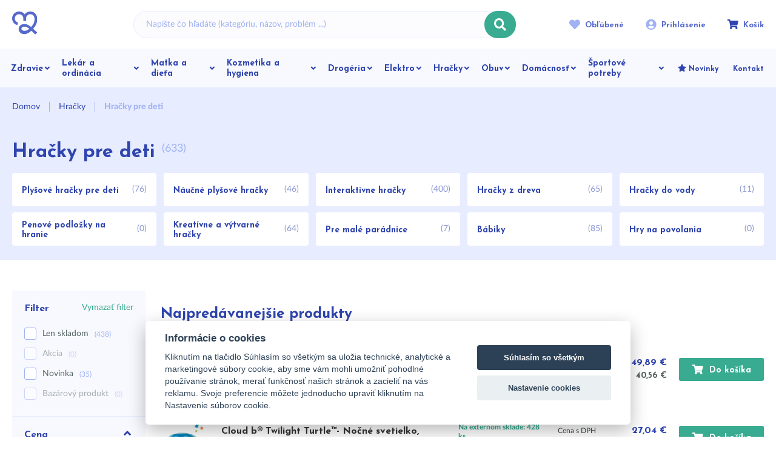

--- FILE ---
content_type: text/html; charset=UTF-8
request_url: https://www.mlongauer.sk/hracky-pre-deti-c3346
body_size: 44181
content:
<!DOCTYPE html>
<html lang="sk">
<head><meta charset="utf-8"/>
<meta name="viewport" content="width=device-width, initial-scale=1, maximum-scale=1">
<meta http-equiv="X-UA-Compatible" content="IE=edge">
<title>Hračky pre deti | MLongauer</title><meta name="description" content="Vyberte si z viac ako 633 produktov v kategórii mlongauer/Hračky pre deti"/><meta name="keywords" content=""/><meta name="author" content="(c)2025 RIESENIA.com - Internet Systems"/><meta name="copyright" content="(c)2025 MLongauer"/><link rel="canonical" href="https://www.mlongauer.sk/hracky-pre-deti-c3346"><link rel="next" href="https://www.mlongauer.sk/hracky-pre-deti-c3346?page=2"><meta name="robots" content="index, follow"/><meta property="og:url" content="https://www.mlongauer.sk/hracky-pre-deti-c3346"/><meta property="og:locale" content="sk_SK"/><meta property="og:type" content="website"/><meta property="og:title" content="Hračky pre deti"/><meta property="og:description" content="Vyberte si z viac ako 633 produktov v kategórii mlongauer/Hračky pre deti"/><meta property="og:image" content="https://images-babys-cdn.rshop.sk/facebook/products/ff8ccd927280dc73ac3acd3b59b6f198.jpg"/><meta property="og:site_name" content="MLongauer"/><meta name="twitter:card" content="summary_large_image"/><meta name="twitter:site" content="@mlongauer"/><meta name="twitter:creator" content="@riesenia"/><meta name="twitter:title" content="Hračky pre deti"/><meta name="twitter:description" content="Vyberte si z viac ako 633 produktov v kategórii mlongauer/Hračky pre d"/><meta name="twitter:image" content="https://images-babys-cdn.rshop.sk/twitter/products/ff8ccd927280dc73ac3acd3b59b6f198.jpg"/><link href="/favicon.ico?1708702904" type="image/x-icon" rel="icon"/><link href="/favicon.ico?1708702904" type="image/x-icon" rel="shortcut icon"/>
<meta name="google-site-verification" content="6hYAxTxjg-LdFqxXhDhb5AL93Yhe_FVT5MFhswplfno" /><meta name="google-site-verification" content="cf4VFkT-lTyKbfKp46qFfeBVFtf56iu48L_RPEPbgpU" /><meta name="google-site-verification" content="W1nDlCR6gids5c1MWZH85HJGat31lWjsokQvMiUom_w" /><meta name="google-site-verification" content="rZ5xxAVSO7IpG-8k6ryvyIOEgc0_u-VLI3NuUtqjM2g" /><meta name="facebook-domain-verification" content="kv9yepm3r3go7vxl87ism4gri4yr3p" /><link rel="stylesheet" href="https://assets-babys-cdn.rshop.sk/css/mlongauer-styles-common.css?1756912707"/><link rel="stylesheet" href="https://assets-babys-cdn.rshop.sk/css/styles-lib.css?1756912707"/><link rel="stylesheet" href="https://assets-babys-cdn.rshop.sk/css/styles-catalog-dependencies.css?1756912707"/><link rel="stylesheet" href="https://assets-babys-cdn.rshop.sk/css/mlongauer-styles-layout-default.css?1756912707"/><link href="/img/logos/logo-mlongauer.svg" as="image" rel="preload"/><link href="https://assets-babys-cdn.rshop.sk/js/scripts-lib.min.js?1756912712" as="script" rel="preload"/><link href="https://assets-babys-cdn.rshop.sk/js/scripts-catalog-dependencies.min.js?1756912707" as="script" rel="preload"/><link href="https://assets-babys-cdn.rshop.sk/js/scripts-frontend.min.js?1756912719" as="script" rel="preload"/><link href="https://assets-babys-cdn.rshop.sk/js/scripts-catalog-frontend.min.js?1756912707" as="script" rel="preload"/><link rel="stylesheet" href="https://assets-babys-cdn.rshop.sk/css/mlongauer-styles-catalog.css?1756912717"/><noscript><style>.noscript__hide { display: none; }</style></noscript><script type="text/javascript" src="https://onsite.optimonk.com/script.js?account=4710" async></script>
</head>
<body class=" elastic-active prices-with-vat is-production"><noscript><iframe src="//www.googletagmanager.com/ns.html?id=GTM-WTQLDGQB"
                    height="0" width="0" style="display:none;visibility:hidden"></iframe></noscript><div class="l-base"><div class="l-app">
<header class="l-header js-page-header is-mlongauer">
    <div class="l-container">
        <div class="l-header__menu">
            <button class="c-btn js-aside-trigger">
                <i class="ico ico-menu"></i>
                <i class="ico ico-close"></i>
            </button>
        </div>

        <div class="l-header__logo ">
            <a href="https://www.mlongauer.sk/" title="" class="c-link"><img src="https://assets-babys-cdn.rshop.sk/img/logos/logo-mlongauer.svg?1701251832" class="c-img is-mlongauer" alt="MLongauer"/></a>        </div>

        <div class="l-header__search" id="autocomplete">
            <div class="c-search">
                <div class="c-form">
                    <div class="c-form__item c-form__item--text">
                        <input class="c-form__input is-empty" readonly type="text" placeholder="Napíšte čo hľadáte (kategóriu, názov, problém ...)" />
                    </div>

                    <button class="c-btn c-btn--secondary">
                        <i class="ico ico-search"></i>
                    </button>
                </div>
            </div>
        </div>

        <div class="l-header__actions">
            <div class="c-header-actions">
                <div class="c-header-actions__item cxs-is-visible xs-is-visible">
                    <button class="c-link js-trigger-search">
                        <i class="ico ico-search" aria-hidden="true"></i>
                        <span class="is-text">Vyhľadávanie</span>
                    </button>
                </div>

                <div class="c-header-actions__item cxs-is-hidden is-favorites">
                    <a href="https://www.mlongauer.sk/oblubene-produkty" class="c-link" title="Obľúbené"><i class="ico ico-heart-full" aria-hidden="true"></i><span class="is-text">Obľúbené</span><span class="c-badge js-favorite-count" data-count="0">0</span></a>                </div>

                <div class="c-header-actions__item is-account">
                    <a href="#" class="c-link js-login-button" data-toggle="modal" data-target="#login-modal" title="Prihlásenie"><i class="ico ico-user-circle" aria-hidden="true"></i><span class="is-text">Prihlásenie</span></a>                </div>

                <div class="c-header-actions__item is-placeholder is-minicart" id="minicart">
                    <a class="c-link" title="Košík">
                        <i class="ico ico-cart" aria-hidden="true"></i>
                        <span class="is-text">Košík</span>
                        <div class="c-badge" data-count="0"></div>
                    </a>
                </div>
            </div>
        </div>

        <div class="l-header__navigation js-header-navigation">
                <r-tabs class="navigation js-navigation" allow-trigger-close>
        <div class="navigation__main js-navigation-main">
                                <a href="/zdravie-c2752" class="c-btn c-btn--nav js-navigation-item" title="Zdravie" r-tab-trigger data-prevent-query data-tab-id="nav-2752">
                        <span class="is-name">Zdravie</span>

                                                    <i class="ico ico-arrow-right lg-is-hidden md-is-hidden"></i>
                            <i class="ico ico-chevron-down lg-is-visible md-is-visible"></i>
                                                </a>
                                        <a href="/lekar-a-ordinacia-c2938" class="c-btn c-btn--nav js-navigation-item" title="Lekár a ordinácia" r-tab-trigger data-prevent-query data-tab-id="nav-2938">
                        <span class="is-name">Lekár a ordinácia</span>

                                                    <i class="ico ico-arrow-right lg-is-hidden md-is-hidden"></i>
                            <i class="ico ico-chevron-down lg-is-visible md-is-visible"></i>
                                                </a>
                                        <a href="/matka-a-dieta-c2583" class="c-btn c-btn--nav js-navigation-item" title="Matka a dieťa" r-tab-trigger data-prevent-query data-tab-id="nav-2583">
                        <span class="is-name">Matka a dieťa</span>

                                                    <i class="ico ico-arrow-right lg-is-hidden md-is-hidden"></i>
                            <i class="ico ico-chevron-down lg-is-visible md-is-visible"></i>
                                                </a>
                                        <a href="/kozmetika-a-hygiena-c2690" class="c-btn c-btn--nav js-navigation-item" title="Kozmetika  a hygiena" r-tab-trigger data-prevent-query data-tab-id="nav-2690">
                        <span class="is-name">Kozmetika  a hygiena</span>

                                                    <i class="ico ico-arrow-right lg-is-hidden md-is-hidden"></i>
                            <i class="ico ico-chevron-down lg-is-visible md-is-visible"></i>
                                                </a>
                                        <a href="/drogeria-c2721" class="c-btn c-btn--nav js-navigation-item" title="Drogéria" r-tab-trigger data-prevent-query data-tab-id="nav-2721">
                        <span class="is-name">Drogéria</span>

                                                    <i class="ico ico-arrow-right lg-is-hidden md-is-hidden"></i>
                            <i class="ico ico-chevron-down lg-is-visible md-is-visible"></i>
                                                </a>
                                        <a href="/elektro-c2856" class="c-btn c-btn--nav js-navigation-item" title="Elektro" r-tab-trigger data-prevent-query data-tab-id="nav-2856">
                        <span class="is-name">Elektro</span>

                                                    <i class="ico ico-arrow-right lg-is-hidden md-is-hidden"></i>
                            <i class="ico ico-chevron-down lg-is-visible md-is-visible"></i>
                                                </a>
                                        <a href="/hracky-c2649" class="c-btn c-btn--nav js-navigation-item" title="Hračky" r-tab-trigger data-prevent-query data-tab-id="nav-2649">
                        <span class="is-name">Hračky</span>

                                                    <i class="ico ico-arrow-right lg-is-hidden md-is-hidden"></i>
                            <i class="ico ico-chevron-down lg-is-visible md-is-visible"></i>
                                                </a>
                                        <a href="/obuv-c4748" class="c-btn c-btn--nav js-navigation-item" title="Obuv" r-tab-trigger data-prevent-query data-tab-id="nav-4748">
                        <span class="is-name">Obuv</span>

                                                    <i class="ico ico-arrow-right lg-is-hidden md-is-hidden"></i>
                            <i class="ico ico-chevron-down lg-is-visible md-is-visible"></i>
                                                </a>
                                        <a href="/domacnost-c3562" class="c-btn c-btn--nav js-navigation-item" title="Domácnosť" r-tab-trigger data-prevent-query data-tab-id="nav-3562">
                        <span class="is-name">Domácnosť</span>

                                                    <i class="ico ico-arrow-right lg-is-hidden md-is-hidden"></i>
                            <i class="ico ico-chevron-down lg-is-visible md-is-visible"></i>
                                                </a>
                                        <a href="/sportove-potreby-c4901" class="c-btn c-btn--nav js-navigation-item" title="Športové potreby" r-tab-trigger data-prevent-query data-tab-id="nav-4901">
                        <span class="is-name">Športové potreby</span>

                                                    <i class="ico ico-arrow-right lg-is-hidden md-is-hidden"></i>
                            <i class="ico ico-chevron-down lg-is-visible md-is-visible"></i>
                                                </a>
                            </div>

        <div class="navigation__links">
                    <a href="/novinky" class="c-link" title="Novinky">
                            <i aria-hidden="true" class="ico ico-star"></i>
                
            <span class="sc-name">Novinky</span>
        </a>
                <a href="kontakt" class="c-link" title="Kontakt">
            
            <span class="sc-name">Kontakt</span>
        </a>
        
            <a class="c-link is-dark-grey has-icon lg-is-hidden md-is-hidden" href="/oblubene-produkty" title="Obľúbené">
                <i class="ico ico-heart-full is-on-left"></i>
                <span>Obľúbené</span>
            </a>
        </div>

                        <div class="navigation__tab navigation-tab" r-tab-target id="nav-2752">
                    <div class="navigation-tab__bg">
                        <img class=" c-img js-lazy" src="[data-uri]" data-src="img/bg/nav-bg.png" alt=""></img>                    </div>

                    <div class="navigation-tab__content">
                        <div class="navigation-tab__close lg-is-visible md-is-visible">
                            <button class="c-btn c-btn--transparent" type="button" r-tab-close data-tab-id="nav-2752">
                                <i class="ico ico-close" aria-hidden="true"></i>
                            </button>
                        </div>

                        <div class="navigation-tab__back lg-is-hidden md-is-hidden">
                            <button class="c-link c-link--secondary" type="button" r-tab-close data-tab-id="nav-2752">
                                <i class="ico ico-arrow-left is-on-left"></i>
                                Späť na hlavné menu                            </button>
                        </div>

                        <div class="navigation-tab__item is-all">
                            <a href="/zdravie-c2752" class="c-btn c-btn--sub-nav is-all" title="Zdravie">
                                <div class="is-image">
                                    <img class="lg-is-hidden md-is-hidden c-img js-lazy" src="[data-uri]" data-src="img/icons/all-categories.svg" alt=""></img>                                </div>

                                <div class="is-name">
                                    Všetky produkty                                                                    </div>
                            </a>
                        </div>

                                                    <div class="navigation-tab__item">
                                <a href="/ochrana-pred-virusmi-c2777" class="c-btn c-btn--sub-nav" title="Ochrana  pred vírusmi">
                                    <div class="is-image">
                                        <img class=" c-img js-lazy" src="[data-uri]" data-src="//images-babys-cdn.rshop.sk/category-menu-image/categories/af3ff67ec0b0d16a8ff4167533547225.jpeg" alt=""></img>                                    </div>

                                    <div class="is-name">
                                        Ochrana  pred vírusmi
                                                                            </div>
                                </a>

                                                            </div>
                                                        <div class="navigation-tab__item">
                                <a href="/kyslikove-koncentratory-c2802" class="c-btn c-btn--sub-nav" title="Kyslíkové koncentrátory">
                                    <div class="is-image">
                                        <img class=" c-img js-lazy" src="[data-uri]" data-src="//images-babys-cdn.rshop.sk/category-menu-image/categories/6084337ca4076d7c6e9d9928b9199c9d.jpg" alt=""></img>                                    </div>

                                    <div class="is-name">
                                        Kyslíkové koncentrátory
                                                                            </div>
                                </a>

                                                            </div>
                                                        <div class="navigation-tab__item">
                                <a href="/teplomery-c2753" class="c-btn c-btn--sub-nav" title="Teplomery">
                                    <div class="is-image">
                                        <img class=" c-img js-lazy" src="[data-uri]" data-src="//images-babys-cdn.rshop.sk/category-menu-image/categories/4e9bf98e10f72ec6d400f324d0a851fa.jpg" alt=""></img>                                    </div>

                                    <div class="is-name">
                                        Teplomery
                                                                            </div>
                                </a>

                                                            </div>
                                                        <div class="navigation-tab__item">
                                <a href="/tlakomery-c2759" class="c-btn c-btn--sub-nav" title="Tlakomery">
                                    <div class="is-image">
                                        <img class=" c-img js-lazy" src="[data-uri]" data-src="//images-babys-cdn.rshop.sk/category-menu-image/categories/c9ea794b0aa2bc1882133196901dbc74.jpg" alt=""></img>                                    </div>

                                    <div class="is-name">
                                        Tlakomery
                                                                            </div>
                                </a>

                                                            </div>
                                                        <div class="navigation-tab__item">
                                <a href="/liecba-chladom-a-teplom-c2766" class="c-btn c-btn--sub-nav" title="Liečba chladom a teplom">
                                    <div class="is-image">
                                        <img class=" c-img js-lazy" src="[data-uri]" data-src="//images-babys-cdn.rshop.sk/category-menu-image/categories/5ca564d135f9cae2aac72b31badeec3a.jpg" alt=""></img>                                    </div>

                                    <div class="is-name">
                                        Liečba chladom a teplom
                                                                            </div>
                                </a>

                                                            </div>
                                                        <div class="navigation-tab__item">
                                <a href="/zdravotnicke-pomocky-c3285" class="c-btn c-btn--sub-nav" title="Zdravotnícke pomôcky">
                                    <div class="is-image">
                                        <img class=" c-img js-lazy" src="[data-uri]" data-src="//images-babys-cdn.rshop.sk/category-menu-image/categories/46b1a7e8afb394f8b44e93c32a795415.jpg" alt=""></img>                                    </div>

                                    <div class="is-name">
                                        Zdravotnícke pomôcky
                                                                            </div>
                                </a>

                                                            </div>
                                                        <div class="navigation-tab__item">
                                <a href="/nacuvacie-pomocky-a-chranice-sluchu-c2822" class="c-btn c-btn--sub-nav" title="Načúvacie pomôcky a chrániče sluchu">
                                    <div class="is-image">
                                        <img class=" c-img js-lazy" src="[data-uri]" data-src="https://www.mlongauer.sk/img/noimage.svg" alt=""></img>                                    </div>

                                    <div class="is-name">
                                        Načúvacie pomôcky a chrániče sluchu
                                                                            </div>
                                </a>

                                                            </div>
                                                        <div class="navigation-tab__item">
                                <a href="/chudnutie-c2823" class="c-btn c-btn--sub-nav" title="Chudnutie">
                                    <div class="is-image">
                                        <img class=" c-img js-lazy" src="[data-uri]" data-src="//images-babys-cdn.rshop.sk/category-menu-image/categories/fe5244d28a0cd2901b7f03fe1986eb00.jpg" alt=""></img>                                    </div>

                                    <div class="is-name">
                                        Chudnutie
                                                                            </div>
                                </a>

                                                            </div>
                                                        <div class="navigation-tab__item">
                                <a href="/irigatory-c2829" class="c-btn c-btn--sub-nav" title="Irigátory">
                                    <div class="is-image">
                                        <img class=" c-img js-lazy" src="[data-uri]" data-src="//images-babys-cdn.rshop.sk/category-menu-image/categories/bb0485521a7771504e0a1845464da9ed.jpg" alt=""></img>                                    </div>

                                    <div class="is-name">
                                        Irigátory
                                                                            </div>
                                </a>

                                                            </div>
                                                        <div class="navigation-tab__item">
                                <a href="/supravy-prvej-pomoci-c2831" class="c-btn c-btn--sub-nav" title="Súpravy prvej pomoci">
                                    <div class="is-image">
                                        <img class=" c-img js-lazy" src="[data-uri]" data-src="//images-babys-cdn.rshop.sk/category-menu-image/categories/03353bab426a3e6a681b21b646952530.jpg" alt=""></img>                                    </div>

                                    <div class="is-name">
                                        Súpravy prvej pomoci
                                                                            </div>
                                </a>

                                                            </div>
                                                        <div class="navigation-tab__item">
                                <a href="/meracie-pristroje-c2799" class="c-btn c-btn--sub-nav" title="Meracie prístroje">
                                    <div class="is-image">
                                        <img class=" c-img js-lazy" src="[data-uri]" data-src="//images-babys-cdn.rshop.sk/category-menu-image/categories/4740a2f6d2b906e1c4549d1d3b42d0b3.jpg" alt=""></img>                                    </div>

                                    <div class="is-name">
                                        Meracie prístroje
                                                                            </div>
                                </a>

                                                            </div>
                                                        <div class="navigation-tab__item">
                                <a href="/podavanie-liekov-c2835" class="c-btn c-btn--sub-nav" title="Podávanie liekov">
                                    <div class="is-image">
                                        <img class=" c-img js-lazy" src="[data-uri]" data-src="//images-babys-cdn.rshop.sk/category-menu-image/categories/bbfca9b8a8f141921935006f381f5ad4.jpg" alt=""></img>                                    </div>

                                    <div class="is-name">
                                        Podávanie liekov
                                                                            </div>
                                </a>

                                                            </div>
                                                        <div class="navigation-tab__item">
                                <a href="/okuliare-c2795" class="c-btn c-btn--sub-nav" title="Okuliare">
                                    <div class="is-image">
                                        <img class=" c-img js-lazy" src="[data-uri]" data-src="//images-babys-cdn.rshop.sk/category-menu-image/categories/9d7ee607f41d8facb2effe15c7683961.jpg" alt=""></img>                                    </div>

                                    <div class="is-name">
                                        Okuliare
                                                                            </div>
                                </a>

                                                            </div>
                                                        <div class="navigation-tab__item">
                                <a href="/inhalatory-c2754" class="c-btn c-btn--sub-nav" title="Inhalátory">
                                    <div class="is-image">
                                        <img class=" c-img js-lazy" src="[data-uri]" data-src="//images-babys-cdn.rshop.sk/category-menu-image/categories/d342ce50cd83fc33db233c22ec2997d2.jpg" alt=""></img>                                    </div>

                                    <div class="is-name">
                                        Inhalátory
                                                                            </div>
                                </a>

                                                            </div>
                                                        <div class="navigation-tab__item">
                                <a href="/zvlhcovace-c2763" class="c-btn c-btn--sub-nav" title="Zvlhčovače">
                                    <div class="is-image">
                                        <img class=" c-img js-lazy" src="[data-uri]" data-src="//images-babys-cdn.rshop.sk/category-menu-image/categories/0f170c9cd6e1790605887777886fae79.jpg" alt=""></img>                                    </div>

                                    <div class="is-name">
                                        Zvlhčovače
                                                                            </div>
                                </a>

                                                            </div>
                                                        <div class="navigation-tab__item">
                                <a href="/oxymetre-c2772" class="c-btn c-btn--sub-nav" title="Oxymetre">
                                    <div class="is-image">
                                        <img class=" c-img js-lazy" src="[data-uri]" data-src="//images-babys-cdn.rshop.sk/category-menu-image/categories/d2712816cc303d6ada39e99d55d8d14a.jpg" alt=""></img>                                    </div>

                                    <div class="is-name">
                                        Oxymetre
                                                                            </div>
                                </a>

                                                            </div>
                                                        <div class="navigation-tab__item">
                                <a href="/naplasti-a-leukoplasty-c2765" class="c-btn c-btn--sub-nav" title="Náplasti a leukoplasty">
                                    <div class="is-image">
                                        <img class=" c-img js-lazy" src="[data-uri]" data-src="//images-babys-cdn.rshop.sk/category-menu-image/categories/ef1d605db7a93e85af931975ff7580ac.jpg" alt=""></img>                                    </div>

                                    <div class="is-name">
                                        Náplasti a leukoplasty
                                                                            </div>
                                </a>

                                                            </div>
                                                        <div class="navigation-tab__item">
                                <a href="/bandaze-obvazy-a-obklady-c2773" class="c-btn c-btn--sub-nav" title="Bandáže, obväzy a obklady">
                                    <div class="is-image">
                                        <img class=" c-img js-lazy" src="[data-uri]" data-src="//images-babys-cdn.rshop.sk/category-menu-image/categories/f9994445b9c6550b735c081e1afcceb3.jpg" alt=""></img>                                    </div>

                                    <div class="is-name">
                                        Bandáže, obväzy a obklady
                                                                            </div>
                                </a>

                                                            </div>
                                                        <div class="navigation-tab__item">
                                <a href="/vahy-c2757" class="c-btn c-btn--sub-nav" title="Váhy">
                                    <div class="is-image">
                                        <img class=" c-img js-lazy" src="[data-uri]" data-src="//images-babys-cdn.rshop.sk/category-menu-image/categories/c9d757ac622bdc32605fff40861b52c2.jpg" alt=""></img>                                    </div>

                                    <div class="is-name">
                                        Váhy
                                                                            </div>
                                </a>

                                                            </div>
                                                        <div class="navigation-tab__item">
                                <a href="/produkty-na-hygienu-a-osetrenie-pokozky-c5415" class="c-btn c-btn--sub-nav" title="Produkty na hygienu a ošetrenie pokožky">
                                    <div class="is-image">
                                        <img class=" c-img js-lazy" src="[data-uri]" data-src="https://www.mlongauer.sk/img/noimage.svg" alt=""></img>                                    </div>

                                    <div class="is-name">
                                        Produkty na hygienu a ošetrenie pokožky
                                                                            </div>
                                </a>

                                                            </div>
                                                        <div class="navigation-tab__item">
                                <a href="/antidekubitne-matrace-c5335" class="c-btn c-btn--sub-nav" title="Antidekubitné matrace">
                                    <div class="is-image">
                                        <img class=" c-img js-lazy" src="[data-uri]" data-src="//images-babys-cdn.rshop.sk/category-menu-image/categories/f55bf57ae5cd5f17b116350aa16a2b96.jpg" alt=""></img>                                    </div>

                                    <div class="is-name">
                                        Antidekubitné matrace
                                                                            </div>
                                </a>

                                                            </div>
                                                        <div class="navigation-tab__item">
                                <a href="/zdravie-a-sport-c2762" class="c-btn c-btn--sub-nav" title="Zdravie a šport">
                                    <div class="is-image">
                                        <img class=" c-img js-lazy" src="[data-uri]" data-src="//images-babys-cdn.rshop.sk/category-menu-image/categories/7b0108a14692a2e30c590300d09721be.jpg" alt=""></img>                                    </div>

                                    <div class="is-name">
                                        Zdravie a šport
                                                                            </div>
                                </a>

                                                            </div>
                                                        <div class="navigation-tab__item">
                                <a href="/lieciva-kozmetika-c2803" class="c-btn c-btn--sub-nav" title="Liečivá kozmetika ">
                                    <div class="is-image">
                                        <img class=" c-img js-lazy" src="[data-uri]" data-src="//images-babys-cdn.rshop.sk/category-menu-image/categories/493a24a44f23074dc91ed6fd859c67f1.jpg" alt=""></img>                                    </div>

                                    <div class="is-name">
                                        Liečivá kozmetika 
                                                                            </div>
                                </a>

                                                            </div>
                                                        <div class="navigation-tab__item">
                                <a href="/vyzivove-doplnky-c5263" class="c-btn c-btn--sub-nav" title="Výživové doplnky">
                                    <div class="is-image">
                                        <img class=" c-img js-lazy" src="[data-uri]" data-src="//images-babys-cdn.rshop.sk/category-menu-image/categories/c3db5b33d3ca15fb3b1530dbd4ad25ae.png" alt=""></img>                                    </div>

                                    <div class="is-name">
                                        Výživové doplnky
                                                                            </div>
                                </a>

                                                            </div>
                                                        <div class="navigation-tab__item">
                                <a href="/relaxacia-c2824" class="c-btn c-btn--sub-nav" title="Relaxácia">
                                    <div class="is-image">
                                        <img class=" c-img js-lazy" src="[data-uri]" data-src="//images-babys-cdn.rshop.sk/category-menu-image/categories/fe48b15220479a7f2a39f78dbdc4c8db.jpg" alt=""></img>                                    </div>

                                    <div class="is-name">
                                        Relaxácia
                                                                            </div>
                                </a>

                                                            </div>
                                                        <div class="navigation-tab__item">
                                <a href="/chranme-sa-pred-hmyzom-repelenty-c3730" class="c-btn c-btn--sub-nav" title="Chráňme sa pred hmyzom - repelenty">
                                    <div class="is-image">
                                        <img class=" c-img js-lazy" src="[data-uri]" data-src="//images-babys-cdn.rshop.sk/category-menu-image/categories/26980d6b6c544e51f2d4c40df2c69381.jpg" alt=""></img>                                    </div>

                                    <div class="is-name">
                                        Chráňme sa pred hmyzom - repelenty
                                                                            </div>
                                </a>

                                                            </div>
                                                        <div class="navigation-tab__item">
                                <a href="/plienkovy-system-pre-dospelych-c4880" class="c-btn c-btn--sub-nav" title="Plienkový systém pre dospelých">
                                    <div class="is-image">
                                        <img class=" c-img js-lazy" src="[data-uri]" data-src="//images-babys-cdn.rshop.sk/category-menu-image/categories/735434a48bbc7348f07017048a388c66.jpg" alt=""></img>                                    </div>

                                    <div class="is-name">
                                        Plienkový systém pre dospelých
                                                                            </div>
                                </a>

                                                            </div>
                                                </div>
                </div>
                                <div class="navigation__tab navigation-tab" r-tab-target id="nav-2938">
                    <div class="navigation-tab__bg">
                        <img class=" c-img js-lazy" src="[data-uri]" data-src="img/bg/nav-bg.png" alt=""></img>                    </div>

                    <div class="navigation-tab__content">
                        <div class="navigation-tab__close lg-is-visible md-is-visible">
                            <button class="c-btn c-btn--transparent" type="button" r-tab-close data-tab-id="nav-2938">
                                <i class="ico ico-close" aria-hidden="true"></i>
                            </button>
                        </div>

                        <div class="navigation-tab__back lg-is-hidden md-is-hidden">
                            <button class="c-link c-link--secondary" type="button" r-tab-close data-tab-id="nav-2938">
                                <i class="ico ico-arrow-left is-on-left"></i>
                                Späť na hlavné menu                            </button>
                        </div>

                        <div class="navigation-tab__item is-all">
                            <a href="/lekar-a-ordinacia-c2938" class="c-btn c-btn--sub-nav is-all" title="Lekár a ordinácia">
                                <div class="is-image">
                                    <img class="lg-is-hidden md-is-hidden c-img js-lazy" src="[data-uri]" data-src="img/icons/all-categories.svg" alt=""></img>                                </div>

                                <div class="is-name">
                                    Všetky produkty                                                                    </div>
                            </a>
                        </div>

                                                    <div class="navigation-tab__item">
                                <a href="/diagnosticke-pristroje-c2950" class="c-btn c-btn--sub-nav" title="Diagnostické prístroje">
                                    <div class="is-image">
                                        <img class=" c-img js-lazy" src="[data-uri]" data-src="//images-babys-cdn.rshop.sk/category-menu-image/categories/1cac55a7b4ddd2e422dce964387f63bc.jpg" alt=""></img>                                    </div>

                                    <div class="is-name">
                                        Diagnostické prístroje
                                                                            </div>
                                </a>

                                                            </div>
                                                        <div class="navigation-tab__item">
                                <a href="/lekarske-tlakomery-c2965" class="c-btn c-btn--sub-nav" title="Lekárske tlakomery">
                                    <div class="is-image">
                                        <img class=" c-img js-lazy" src="[data-uri]" data-src="//images-babys-cdn.rshop.sk/category-menu-image/categories/bf9b725a6e6cdcdea793660e88a3c79c.jpg" alt=""></img>                                    </div>

                                    <div class="is-name">
                                        Lekárske tlakomery
                                                                            </div>
                                </a>

                                                            </div>
                                                        <div class="navigation-tab__item">
                                <a href="/profesionalne-inhalatory-c2959" class="c-btn c-btn--sub-nav" title="Profesionálne inhalátory">
                                    <div class="is-image">
                                        <img class=" c-img js-lazy" src="[data-uri]" data-src="//images-babys-cdn.rshop.sk/category-menu-image/categories/4b1aff3cd42acb53e0a813cbd020614d.jpg" alt=""></img>                                    </div>

                                    <div class="is-name">
                                        Profesionálne inhalátory
                                                                            </div>
                                </a>

                                                            </div>
                                                        <div class="navigation-tab__item">
                                <a href="/zdravotnicky-material-c2960" class="c-btn c-btn--sub-nav" title="Zdravotnícky materiál">
                                    <div class="is-image">
                                        <img class=" c-img js-lazy" src="[data-uri]" data-src="//images-babys-cdn.rshop.sk/category-menu-image/categories/f85b9d8ed6292c445b3bb1fd5b0c5fda.jpg" alt=""></img>                                    </div>

                                    <div class="is-name">
                                        Zdravotnícky materiál
                                                                            </div>
                                </a>

                                                            </div>
                                                        <div class="navigation-tab__item">
                                <a href="/ochranne-pomocky-pre-lekara-c2976" class="c-btn c-btn--sub-nav" title="Ochranné pomôcky pre lekára">
                                    <div class="is-image">
                                        <img class=" c-img js-lazy" src="[data-uri]" data-src="//images-babys-cdn.rshop.sk/category-menu-image/categories/0aa7684b040de76ec3dd193d7508582a.jpg" alt=""></img>                                    </div>

                                    <div class="is-name">
                                        Ochranné pomôcky pre lekára
                                                                            </div>
                                </a>

                                                            </div>
                                                        <div class="navigation-tab__item">
                                <a href="/pomocky-do-ordinacie-c2970" class="c-btn c-btn--sub-nav" title="Pomôcky do ordinácie">
                                    <div class="is-image">
                                        <img class=" c-img js-lazy" src="[data-uri]" data-src="//images-babys-cdn.rshop.sk/category-menu-image/categories/08f9cd00399815cc8b1acfc5a216ac41.jpg" alt=""></img>                                    </div>

                                    <div class="is-name">
                                        Pomôcky do ordinácie
                                                                            </div>
                                </a>

                                                            </div>
                                                        <div class="navigation-tab__item">
                                <a href="/jednorazove-potreby-c2941" class="c-btn c-btn--sub-nav" title="Jednorázové potreby">
                                    <div class="is-image">
                                        <img class=" c-img js-lazy" src="[data-uri]" data-src="//images-babys-cdn.rshop.sk/category-menu-image/categories/761f29abb981ecf0880a9effb62ef4bf.jpg" alt=""></img>                                    </div>

                                    <div class="is-name">
                                        Jednorázové potreby
                                                                            </div>
                                </a>

                                                            </div>
                                                        <div class="navigation-tab__item">
                                <a href="/oxymetre-pre-lekarov-c2988" class="c-btn c-btn--sub-nav" title="Oxymetre pre lekárov">
                                    <div class="is-image">
                                        <img class=" c-img js-lazy" src="[data-uri]" data-src="//images-babys-cdn.rshop.sk/category-menu-image/categories/23d543c39f1e3fe31b3f56bfacb07868.jpg" alt=""></img>                                    </div>

                                    <div class="is-name">
                                        Oxymetre pre lekárov
                                                                            </div>
                                </a>

                                                            </div>
                                                        <div class="navigation-tab__item">
                                <a href="/stetoskopy-c2939" class="c-btn c-btn--sub-nav" title="Stetoskopy">
                                    <div class="is-image">
                                        <img class=" c-img js-lazy" src="[data-uri]" data-src="//images-babys-cdn.rshop.sk/category-menu-image/categories/6efce29cc27ed2d8c31ee124c5c695a1.jpg" alt=""></img>                                    </div>

                                    <div class="is-name">
                                        Stetoskopy
                                                                            </div>
                                </a>

                                                            </div>
                                                        <div class="navigation-tab__item">
                                <a href="/prva-pomoc-c2968" class="c-btn c-btn--sub-nav" title="Prvá pomoc">
                                    <div class="is-image">
                                        <img class=" c-img js-lazy" src="[data-uri]" data-src="//images-babys-cdn.rshop.sk/category-menu-image/categories/2a2a1df3a99524a79185daa78fa88bb0.jpg" alt=""></img>                                    </div>

                                    <div class="is-name">
                                        Prvá pomoc
                                                                            </div>
                                </a>

                                                            </div>
                                                        <div class="navigation-tab__item">
                                <a href="/lekarske-odsavacky-c2957" class="c-btn c-btn--sub-nav" title="Lekárske odsávačky">
                                    <div class="is-image">
                                        <img class=" c-img js-lazy" src="[data-uri]" data-src="//images-babys-cdn.rshop.sk/category-menu-image/categories/489984bdfb80778719caa68769b9caad.jpg" alt=""></img>                                    </div>

                                    <div class="is-name">
                                        Lekárske odsávačky
                                                                            </div>
                                </a>

                                                            </div>
                                                        <div class="navigation-tab__item">
                                <a href="/katetre-c2978" class="c-btn c-btn--sub-nav" title="Katétre">
                                    <div class="is-image">
                                        <img class=" c-img js-lazy" src="[data-uri]" data-src="//images-babys-cdn.rshop.sk/category-menu-image/categories/7458d96c8ed535dd8c2b5f5701dbc0d6.jpg" alt=""></img>                                    </div>

                                    <div class="is-name">
                                        Katétre
                                                                            </div>
                                </a>

                                                            </div>
                                                        <div class="navigation-tab__item">
                                <a href="/cpap-a-bipap-masky-c2980" class="c-btn c-btn--sub-nav" title="CPAP a BIPAP masky">
                                    <div class="is-image">
                                        <img class=" c-img js-lazy" src="[data-uri]" data-src="//images-babys-cdn.rshop.sk/category-menu-image/categories/005211f8fbfb7aa3b7ee53e790e1bdd8.png" alt=""></img>                                    </div>

                                    <div class="is-name">
                                        CPAP a BIPAP masky
                                                                            </div>
                                </a>

                                                            </div>
                                                        <div class="navigation-tab__item">
                                <a href="/tasky-a-puzdra-pre-profesionalov-c2981" class="c-btn c-btn--sub-nav" title="Tašky a púzdra pre profesionálov">
                                    <div class="is-image">
                                        <img class=" c-img js-lazy" src="[data-uri]" data-src="//images-babys-cdn.rshop.sk/category-menu-image/categories/9dcf0a04bdaad37848005e795b5647a0.jpg" alt=""></img>                                    </div>

                                    <div class="is-name">
                                        Tašky a púzdra pre profesionálov
                                                                            </div>
                                </a>

                                                            </div>
                                                        <div class="navigation-tab__item">
                                <a href="/textil-pre-zdravotnicke-zariadenia-c5302" class="c-btn c-btn--sub-nav" title="Textil pre zdravotnícke zariadenia">
                                    <div class="is-image">
                                        <img class=" c-img js-lazy" src="[data-uri]" data-src="https://www.mlongauer.sk/img/noimage.svg" alt=""></img>                                    </div>

                                    <div class="is-name">
                                        Textil pre zdravotnícke zariadenia
                                                                            </div>
                                </a>

                                                            </div>
                                                        <div class="navigation-tab__item">
                                <a href="/zdravotnicke-oblecenie-a-obuv-c2990" class="c-btn c-btn--sub-nav" title="Zdravotnícke oblečenie a obuv">
                                    <div class="is-image">
                                        <img class=" c-img js-lazy" src="[data-uri]" data-src="//images-babys-cdn.rshop.sk/category-menu-image/categories/af946161e93d52e7f5ee2727e470071b.jpg" alt=""></img>                                    </div>

                                    <div class="is-name">
                                        Zdravotnícke oblečenie a obuv
                                                                            </div>
                                </a>

                                                            </div>
                                                </div>
                </div>
                                <div class="navigation__tab navigation-tab" r-tab-target id="nav-2583">
                    <div class="navigation-tab__bg">
                        <img class=" c-img js-lazy" src="[data-uri]" data-src="img/bg/nav-bg.png" alt=""></img>                    </div>

                    <div class="navigation-tab__content">
                        <div class="navigation-tab__close lg-is-visible md-is-visible">
                            <button class="c-btn c-btn--transparent" type="button" r-tab-close data-tab-id="nav-2583">
                                <i class="ico ico-close" aria-hidden="true"></i>
                            </button>
                        </div>

                        <div class="navigation-tab__back lg-is-hidden md-is-hidden">
                            <button class="c-link c-link--secondary" type="button" r-tab-close data-tab-id="nav-2583">
                                <i class="ico ico-arrow-left is-on-left"></i>
                                Späť na hlavné menu                            </button>
                        </div>

                        <div class="navigation-tab__item is-all">
                            <a href="/matka-a-dieta-c2583" class="c-btn c-btn--sub-nav is-all" title="Matka a dieťa">
                                <div class="is-image">
                                    <img class="lg-is-hidden md-is-hidden c-img js-lazy" src="[data-uri]" data-src="img/icons/all-categories.svg" alt=""></img>                                </div>

                                <div class="is-name">
                                    Všetky produkty                                                                    </div>
                            </a>
                        </div>

                                                    <div class="navigation-tab__item">
                                <a href="/detske-hojdacky-a-lehatka-c2585" class="c-btn c-btn--sub-nav" title="Detské hojdačky a lehátka">
                                    <div class="is-image">
                                        <img class=" c-img js-lazy" src="[data-uri]" data-src="//images-babys-cdn.rshop.sk/category-menu-image/categories/3d37288efd9a5d29468dc001c0a20b7b.jpg" alt=""></img>                                    </div>

                                    <div class="is-name">
                                        Detské hojdačky a lehátka
                                                                            </div>
                                </a>

                                                            </div>
                                                        <div class="navigation-tab__item">
                                <a href="/tehotenstvo-c3069" class="c-btn c-btn--sub-nav" title="Tehotenstvo">
                                    <div class="is-image">
                                        <img class=" c-img js-lazy" src="[data-uri]" data-src="//images-babys-cdn.rshop.sk/category-menu-image/categories/27dee7663c65f2c66794ffcfc832a8b6.jpg" alt=""></img>                                    </div>

                                    <div class="is-name">
                                        Tehotenstvo
                                                                            </div>
                                </a>

                                                            </div>
                                                        <div class="navigation-tab__item">
                                <a href="/dojcenie-c3083" class="c-btn c-btn--sub-nav" title="Dojčenie">
                                    <div class="is-image">
                                        <img class=" c-img js-lazy" src="[data-uri]" data-src="//images-babys-cdn.rshop.sk/category-menu-image/categories/49f3d2ce4a7e40081eedaaa915607b73.jpg" alt=""></img>                                    </div>

                                    <div class="is-name">
                                        Dojčenie
                                                                            </div>
                                </a>

                                                            </div>
                                                        <div class="navigation-tab__item">
                                <a href="/krmenie-c2628" class="c-btn c-btn--sub-nav" title="Kŕmenie">
                                    <div class="is-image">
                                        <img class=" c-img js-lazy" src="[data-uri]" data-src="//images-babys-cdn.rshop.sk/category-menu-image/categories/67dffd75e9c3531ed2893805cc581091.jpg" alt=""></img>                                    </div>

                                    <div class="is-name">
                                        Kŕmenie
                                                                            </div>
                                </a>

                                                            </div>
                                                        <div class="navigation-tab__item">
                                <a href="/pomocky-na-koliku-c3707" class="c-btn c-btn--sub-nav" title="Pomôcky na koliku">
                                    <div class="is-image">
                                        <img class=" c-img js-lazy" src="[data-uri]" data-src="https://www.mlongauer.sk/img/noimage.svg" alt=""></img>                                    </div>

                                    <div class="is-name">
                                        Pomôcky na koliku
                                                                            </div>
                                </a>

                                                            </div>
                                                        <div class="navigation-tab__item">
                                <a href="/kupanie-dietata-c3131" class="c-btn c-btn--sub-nav" title="Kúpanie dieťaťa">
                                    <div class="is-image">
                                        <img class=" c-img js-lazy" src="[data-uri]" data-src="//images-babys-cdn.rshop.sk/category-menu-image/categories/b923794335790bb283cc79a8abc03d45.png" alt=""></img>                                    </div>

                                    <div class="is-name">
                                        Kúpanie dieťaťa
                                                                            </div>
                                </a>

                                                            </div>
                                                        <div class="navigation-tab__item">
                                <a href="/nocniky-redukcie-a-sedatka-c3148" class="c-btn c-btn--sub-nav" title="Nočníky, redukcie a sedátka">
                                    <div class="is-image">
                                        <img class=" c-img js-lazy" src="[data-uri]" data-src="//images-babys-cdn.rshop.sk/category-menu-image/categories/e10d169364d6207ec8615bb6cc289294.jpg" alt=""></img>                                    </div>

                                    <div class="is-name">
                                        Nočníky, redukcie a sedátka
                                                                            </div>
                                </a>

                                                            </div>
                                                        <div class="navigation-tab__item">
                                <a href="/hygiena-dietata-c3158" class="c-btn c-btn--sub-nav" title="Hygiena dieťaťa">
                                    <div class="is-image">
                                        <img class=" c-img js-lazy" src="[data-uri]" data-src="//images-babys-cdn.rshop.sk/category-menu-image/categories/a9f16e23590231a43606ddefa78d4dbd.jpg" alt=""></img>                                    </div>

                                    <div class="is-name">
                                        Hygiena dieťaťa
                                                                            </div>
                                </a>

                                                            </div>
                                                        <div class="navigation-tab__item">
                                <a href="/starostlivost-o-zubky-dietata-c3167" class="c-btn c-btn--sub-nav" title="Starostlivosť o zúbky dieťaťa">
                                    <div class="is-image">
                                        <img class=" c-img js-lazy" src="[data-uri]" data-src="//images-babys-cdn.rshop.sk/category-menu-image/categories/5eb7a9b9822e5ded533cb949731e872c.jpg" alt=""></img>                                    </div>

                                    <div class="is-name">
                                        Starostlivosť o zúbky dieťaťa
                                                                            </div>
                                </a>

                                                            </div>
                                                        <div class="navigation-tab__item">
                                <a href="/prebalovanie-babatka-c3210" class="c-btn c-btn--sub-nav" title="Prebaľovanie bábätka">
                                    <div class="is-image">
                                        <img class=" c-img js-lazy" src="[data-uri]" data-src="//images-babys-cdn.rshop.sk/category-menu-image/categories/155e9d48d7026650cb0b6f754f1e73d5.jpg" alt=""></img>                                    </div>

                                    <div class="is-name">
                                        Prebaľovanie bábätka
                                                                            </div>
                                </a>

                                                            </div>
                                                        <div class="navigation-tab__item">
                                <a href="/upokojenie-babatka-c3235" class="c-btn c-btn--sub-nav" title="Upokojenie bábätka">
                                    <div class="is-image">
                                        <img class=" c-img js-lazy" src="[data-uri]" data-src="//images-babys-cdn.rshop.sk/category-menu-image/categories/495a68ead4a0629db3928a11b9e541c7.jpg" alt=""></img>                                    </div>

                                    <div class="is-name">
                                        Upokojenie bábätka
                                                                            </div>
                                </a>

                                                            </div>
                                                        <div class="navigation-tab__item">
                                <a href="/starostlivost-o-chore-dieta-c3261" class="c-btn c-btn--sub-nav" title="Starostlivosť o choré dieťa">
                                    <div class="is-image">
                                        <img class=" c-img js-lazy" src="[data-uri]" data-src="//images-babys-cdn.rshop.sk/category-menu-image/categories/8f3b6953030bb43f2ce4af21d84d4d69.jpg" alt=""></img>                                    </div>

                                    <div class="is-name">
                                        Starostlivosť o choré dieťa
                                                                            </div>
                                </a>

                                                            </div>
                                                        <div class="navigation-tab__item">
                                <a href="/detska-izbicka-c3292" class="c-btn c-btn--sub-nav" title="Detská izbička">
                                    <div class="is-image">
                                        <img class=" c-img js-lazy" src="[data-uri]" data-src="//images-babys-cdn.rshop.sk/category-menu-image/categories/ca80310d514068e4c55db3a8305c84f2.jpg" alt=""></img>                                    </div>

                                    <div class="is-name">
                                        Detská izbička
                                                                            </div>
                                </a>

                                                            </div>
                                                        <div class="navigation-tab__item">
                                <a href="/bezpecny-domov-pre-deti-c3326" class="c-btn c-btn--sub-nav" title="Bezpečný domov pre deti">
                                    <div class="is-image">
                                        <img class=" c-img js-lazy" src="[data-uri]" data-src="//images-babys-cdn.rshop.sk/category-menu-image/categories/5b9b2801e6af98da01ec7b438def8776.jpg" alt=""></img>                                    </div>

                                    <div class="is-name">
                                        Bezpečný domov pre deti
                                                                            </div>
                                </a>

                                                            </div>
                                                        <div class="navigation-tab__item">
                                <a href="/cestujeme-s-detmi-c2686" class="c-btn c-btn--sub-nav" title="Cestujeme s deťmi">
                                    <div class="is-image">
                                        <img class=" c-img js-lazy" src="[data-uri]" data-src="//images-babys-cdn.rshop.sk/category-menu-image/categories/893fa51c3d299084b915ffedd6970810.jpg" alt=""></img>                                    </div>

                                    <div class="is-name">
                                        Cestujeme s deťmi
                                                                            </div>
                                </a>

                                                            </div>
                                                        <div class="navigation-tab__item">
                                <a href="/kociky-c2590" class="c-btn c-btn--sub-nav" title="Kočíky">
                                    <div class="is-image">
                                        <img class=" c-img js-lazy" src="[data-uri]" data-src="//images-babys-cdn.rshop.sk/category-menu-image/categories/da9448a08536f9de6fb2cbeaa49e7070.jpg" alt=""></img>                                    </div>

                                    <div class="is-name">
                                        Kočíky
                                                                            </div>
                                </a>

                                                            </div>
                                                        <div class="navigation-tab__item">
                                <a href="/prechadzka-s-dietatkom-c3401" class="c-btn c-btn--sub-nav" title="Prechádzka s dieťatkom">
                                    <div class="is-image">
                                        <img class=" c-img js-lazy" src="[data-uri]" data-src="//images-babys-cdn.rshop.sk/category-menu-image/categories/2489342eac2dc426d32b3be318b7c2d1.jpg" alt=""></img>                                    </div>

                                    <div class="is-name">
                                        Prechádzka s dieťatkom
                                                                            </div>
                                </a>

                                                            </div>
                                                        <div class="navigation-tab__item">
                                <a href="/odtlacky-a-odliatky-c4929" class="c-btn c-btn--sub-nav" title="Odtlačky a Odliatky">
                                    <div class="is-image">
                                        <img class=" c-img js-lazy" src="[data-uri]" data-src="https://www.mlongauer.sk/img/noimage.svg" alt=""></img>                                    </div>

                                    <div class="is-name">
                                        Odtlačky a Odliatky
                                                                            </div>
                                </a>

                                                            </div>
                                                </div>
                </div>
                                <div class="navigation__tab navigation-tab" r-tab-target id="nav-2690">
                    <div class="navigation-tab__bg">
                        <img class=" c-img js-lazy" src="[data-uri]" data-src="img/bg/nav-bg.png" alt=""></img>                    </div>

                    <div class="navigation-tab__content">
                        <div class="navigation-tab__close lg-is-visible md-is-visible">
                            <button class="c-btn c-btn--transparent" type="button" r-tab-close data-tab-id="nav-2690">
                                <i class="ico ico-close" aria-hidden="true"></i>
                            </button>
                        </div>

                        <div class="navigation-tab__back lg-is-hidden md-is-hidden">
                            <button class="c-link c-link--secondary" type="button" r-tab-close data-tab-id="nav-2690">
                                <i class="ico ico-arrow-left is-on-left"></i>
                                Späť na hlavné menu                            </button>
                        </div>

                        <div class="navigation-tab__item is-all">
                            <a href="/kozmetika-a-hygiena-c2690" class="c-btn c-btn--sub-nav is-all" title="Kozmetika  a hygiena">
                                <div class="is-image">
                                    <img class="lg-is-hidden md-is-hidden c-img js-lazy" src="[data-uri]" data-src="img/icons/all-categories.svg" alt=""></img>                                </div>

                                <div class="is-name">
                                    Všetky produkty                                                                    </div>
                            </a>
                        </div>

                                                    <div class="navigation-tab__item">
                                <a href="/starostlivost-o-zeny-c3588" class="c-btn c-btn--sub-nav" title="Starostlivosť o ženy">
                                    <div class="is-image">
                                        <img class=" c-img js-lazy" src="[data-uri]" data-src="//images-babys-cdn.rshop.sk/category-menu-image/categories/25eba10aca0fc9cd551c9ffda3996dd2.png" alt=""></img>                                    </div>

                                    <div class="is-name">
                                        Starostlivosť o ženy
                                                                            </div>
                                </a>

                                                            </div>
                                                        <div class="navigation-tab__item">
                                <a href="/kolageny-c5272" class="c-btn c-btn--sub-nav" title="Kolagény">
                                    <div class="is-image">
                                        <img class=" c-img js-lazy" src="[data-uri]" data-src="//images-babys-cdn.rshop.sk/category-menu-image/categories/6608b8d053626243906ae2023229ef9e.jpg" alt=""></img>                                    </div>

                                    <div class="is-name">
                                        Kolagény
                                                                            </div>
                                </a>

                                                            </div>
                                                        <div class="navigation-tab__item">
                                <a href="/starostlivost-o-muzov-c3617" class="c-btn c-btn--sub-nav" title="Starostlivosť o mužov">
                                    <div class="is-image">
                                        <img class=" c-img js-lazy" src="[data-uri]" data-src="//images-babys-cdn.rshop.sk/category-menu-image/categories/4784584975ed1bf2568d8a9545ed8b5e.jpg" alt=""></img>                                    </div>

                                    <div class="is-name">
                                        Starostlivosť o mužov
                                                                            </div>
                                </a>

                                                            </div>
                                                        <div class="navigation-tab__item">
                                <a href="/starostlivost-o-deti-c3618" class="c-btn c-btn--sub-nav" title="Starostlivosť o deti">
                                    <div class="is-image">
                                        <img class=" c-img js-lazy" src="[data-uri]" data-src="//images-babys-cdn.rshop.sk/category-menu-image/categories/92afb71d003680b559ceec14d44b173e.jpg" alt=""></img>                                    </div>

                                    <div class="is-name">
                                        Starostlivosť o deti
                                                                            </div>
                                </a>

                                                            </div>
                                                        <div class="navigation-tab__item">
                                <a href="/balzamy-na-pery-c3638" class="c-btn c-btn--sub-nav" title="Balzamy na pery">
                                    <div class="is-image">
                                        <img class=" c-img js-lazy" src="[data-uri]" data-src="//images-babys-cdn.rshop.sk/category-menu-image/categories/4932152ee2230c853eac3281ea809edf.jpg" alt=""></img>                                    </div>

                                    <div class="is-name">
                                        Balzamy na pery
                                                                            </div>
                                </a>

                                                            </div>
                                                        <div class="navigation-tab__item">
                                <a href="/ustna-hygiena-c2722" class="c-btn c-btn--sub-nav" title="Ústna hygiena">
                                    <div class="is-image">
                                        <img class=" c-img js-lazy" src="[data-uri]" data-src="//images-babys-cdn.rshop.sk/category-menu-image/categories/42da77860f35acd0a9f233fa8ddab820.jpg" alt=""></img>                                    </div>

                                    <div class="is-name">
                                        Ústna hygiena
                                                                            </div>
                                </a>

                                                            </div>
                                                        <div class="navigation-tab__item">
                                <a href="/tuhe-a-tekute-mydla-c3655" class="c-btn c-btn--sub-nav" title="Tuhé a tekuté mydlá">
                                    <div class="is-image">
                                        <img class=" c-img js-lazy" src="[data-uri]" data-src="//images-babys-cdn.rshop.sk/category-menu-image/categories/3df7d1f02c326b3bf375685ad799d5f4.jpg" alt=""></img>                                    </div>

                                    <div class="is-name">
                                        Tuhé a tekuté mydlá
                                                                            </div>
                                </a>

                                                            </div>
                                                        <div class="navigation-tab__item">
                                <a href="/kozmetika-na-opalovanie-c3688" class="c-btn c-btn--sub-nav" title="Kozmetika na opaľovanie">
                                    <div class="is-image">
                                        <img class=" c-img js-lazy" src="[data-uri]" data-src="//images-babys-cdn.rshop.sk/category-menu-image/categories/527bb1023838a860da4e54defd85b481.jpg" alt=""></img>                                    </div>

                                    <div class="is-name">
                                        Kozmetika na opaľovanie
                                                                            </div>
                                </a>

                                                            </div>
                                                        <div class="navigation-tab__item">
                                <a href="/family-care-c5176" class="c-btn c-btn--sub-nav" title="Family care">
                                    <div class="is-image">
                                        <img class=" c-img js-lazy" src="[data-uri]" data-src="//images-babys-cdn.rshop.sk/category-menu-image/categories/0c385e4d18448b98bc0ca4999545ea70.jpg" alt=""></img>                                    </div>

                                    <div class="is-name">
                                        Family care
                                                                            </div>
                                </a>

                                                            </div>
                                                        <div class="navigation-tab__item">
                                <a href="/kozmetika-na-opalovanie-pre-deti-c3693" class="c-btn c-btn--sub-nav" title="Kozmetika na opaľovanie pre deti">
                                    <div class="is-image">
                                        <img class=" c-img js-lazy" src="[data-uri]" data-src="//images-babys-cdn.rshop.sk/category-menu-image/categories/f8b5b979bb496e101cdf6339a25cb323.jpg" alt=""></img>                                    </div>

                                    <div class="is-name">
                                        Kozmetika na opaľovanie pre deti
                                                                            </div>
                                </a>

                                                            </div>
                                                        <div class="navigation-tab__item">
                                <a href="/kozmetika-po-opalovani-c3696" class="c-btn c-btn--sub-nav" title="Kozmetika po opaľovaní">
                                    <div class="is-image">
                                        <img class=" c-img js-lazy" src="[data-uri]" data-src="//images-babys-cdn.rshop.sk/category-menu-image/categories/6ab098c8ceefdeed0be525449afdbff6.jpg" alt=""></img>                                    </div>

                                    <div class="is-name">
                                        Kozmetika po opaľovaní
                                                                            </div>
                                </a>

                                                            </div>
                                                        <div class="navigation-tab__item">
                                <a href="/erotika-a-ochrana-c3676" class="c-btn c-btn--sub-nav" title="Erotika a ochrana">
                                    <div class="is-image">
                                        <img class=" c-img js-lazy" src="[data-uri]" data-src="//images-babys-cdn.rshop.sk/category-menu-image/categories/f03e569405193e91f2e53ff74d040888.jpg" alt=""></img>                                    </div>

                                    <div class="is-name">
                                        Erotika a ochrana
                                                                            </div>
                                </a>

                                                            </div>
                                                        <div class="navigation-tab__item">
                                <a href="/pristroje-pri-starostlivosti-o-telo-a-tvar-c2697" class="c-btn c-btn--sub-nav" title="Prístroje pri starostlivosti o telo a tvár">
                                    <div class="is-image">
                                        <img class=" c-img js-lazy" src="[data-uri]" data-src="//images-babys-cdn.rshop.sk/category-menu-image/categories/c833d1f0705f075f0acda65945617dcd.jpg" alt=""></img>                                    </div>

                                    <div class="is-name">
                                        Prístroje pri starostlivosti o telo a tvár
                                                                            </div>
                                </a>

                                                            </div>
                                                        <div class="navigation-tab__item">
                                <a href="/dekorativna-kozmetika-c2715" class="c-btn c-btn--sub-nav" title="Dekoratívna kozmetika">
                                    <div class="is-image">
                                        <img class=" c-img js-lazy" src="[data-uri]" data-src="//images-babys-cdn.rshop.sk/category-menu-image/categories/effe1c4140a3f6b0136e683313aa140d.jpg" alt=""></img>                                    </div>

                                    <div class="is-name">
                                        Dekoratívna kozmetika
                                                                            </div>
                                </a>

                                                            </div>
                                                        <div class="navigation-tab__item">
                                <a href="/manikura-a-pedikura-c2709" class="c-btn c-btn--sub-nav" title="Manikúra a pedikúra">
                                    <div class="is-image">
                                        <img class=" c-img js-lazy" src="[data-uri]" data-src="//images-babys-cdn.rshop.sk/category-menu-image/categories/8beb6028ef684b0c812f19189813e5cb.jpg" alt=""></img>                                    </div>

                                    <div class="is-name">
                                        Manikúra a pedikúra
                                                                            </div>
                                </a>

                                                            </div>
                                                        <div class="navigation-tab__item">
                                <a href="/starostlivost-o-nohy-c2720" class="c-btn c-btn--sub-nav" title="Starostlivosť o nohy">
                                    <div class="is-image">
                                        <img class=" c-img js-lazy" src="[data-uri]" data-src="//images-babys-cdn.rshop.sk/category-menu-image/categories/993dcd0aff1803138ccd67623a3b71e8.jpg" alt=""></img>                                    </div>

                                    <div class="is-name">
                                        Starostlivosť o nohy
                                                                            </div>
                                </a>

                                                            </div>
                                                </div>
                </div>
                                <div class="navigation__tab navigation-tab" r-tab-target id="nav-2721">
                    <div class="navigation-tab__bg">
                        <img class=" c-img js-lazy" src="[data-uri]" data-src="img/bg/nav-bg.png" alt=""></img>                    </div>

                    <div class="navigation-tab__content">
                        <div class="navigation-tab__close lg-is-visible md-is-visible">
                            <button class="c-btn c-btn--transparent" type="button" r-tab-close data-tab-id="nav-2721">
                                <i class="ico ico-close" aria-hidden="true"></i>
                            </button>
                        </div>

                        <div class="navigation-tab__back lg-is-hidden md-is-hidden">
                            <button class="c-link c-link--secondary" type="button" r-tab-close data-tab-id="nav-2721">
                                <i class="ico ico-arrow-left is-on-left"></i>
                                Späť na hlavné menu                            </button>
                        </div>

                        <div class="navigation-tab__item is-all">
                            <a href="/drogeria-c2721" class="c-btn c-btn--sub-nav is-all" title="Drogéria">
                                <div class="is-image">
                                    <img class="lg-is-hidden md-is-hidden c-img js-lazy" src="[data-uri]" data-src="img/icons/all-categories.svg" alt=""></img>                                </div>

                                <div class="is-name">
                                    Všetky produkty                                                                    </div>
                            </a>
                        </div>

                                                    <div class="navigation-tab__item">
                                <a href="/pracie-prostriedky-eco-c2731" class="c-btn c-btn--sub-nav" title="Pracie prostriedky ECO">
                                    <div class="is-image">
                                        <img class=" c-img js-lazy" src="[data-uri]" data-src="//images-babys-cdn.rshop.sk/category-menu-image/categories/8dec42753634ce22b0372f308c018374.jpg" alt=""></img>                                    </div>

                                    <div class="is-name">
                                        Pracie prostriedky ECO
                                                                            </div>
                                </a>

                                                            </div>
                                                        <div class="navigation-tab__item">
                                <a href="/cistiace-prostriedky-eco-c2736" class="c-btn c-btn--sub-nav" title="Čistiace prostriedky ECO">
                                    <div class="is-image">
                                        <img class=" c-img js-lazy" src="[data-uri]" data-src="//images-babys-cdn.rshop.sk/category-menu-image/categories/0b119e501bc3145a62b84dee9429760f.jpg" alt=""></img>                                    </div>

                                    <div class="is-name">
                                        Čistiace prostriedky ECO
                                                                            </div>
                                </a>

                                                            </div>
                                                        <div class="navigation-tab__item">
                                <a href="/telova-kozmetika-bio-c2742" class="c-btn c-btn--sub-nav" title="Telová kozmetika BIO">
                                    <div class="is-image">
                                        <img class=" c-img js-lazy" src="[data-uri]" data-src="//images-babys-cdn.rshop.sk/category-menu-image/categories/78356d022481fc124ff743c24a5526bd.jpg" alt=""></img>                                    </div>

                                    <div class="is-name">
                                        Telová kozmetika BIO
                                                                            </div>
                                </a>

                                                            </div>
                                                </div>
                </div>
                                <div class="navigation__tab navigation-tab" r-tab-target id="nav-2856">
                    <div class="navigation-tab__bg">
                        <img class=" c-img js-lazy" src="[data-uri]" data-src="img/bg/nav-bg.png" alt=""></img>                    </div>

                    <div class="navigation-tab__content">
                        <div class="navigation-tab__close lg-is-visible md-is-visible">
                            <button class="c-btn c-btn--transparent" type="button" r-tab-close data-tab-id="nav-2856">
                                <i class="ico ico-close" aria-hidden="true"></i>
                            </button>
                        </div>

                        <div class="navigation-tab__back lg-is-hidden md-is-hidden">
                            <button class="c-link c-link--secondary" type="button" r-tab-close data-tab-id="nav-2856">
                                <i class="ico ico-arrow-left is-on-left"></i>
                                Späť na hlavné menu                            </button>
                        </div>

                        <div class="navigation-tab__item is-all">
                            <a href="/elektro-c2856" class="c-btn c-btn--sub-nav is-all" title="Elektro">
                                <div class="is-image">
                                    <img class="lg-is-hidden md-is-hidden c-img js-lazy" src="[data-uri]" data-src="img/icons/all-categories.svg" alt=""></img>                                </div>

                                <div class="is-name">
                                    Všetky produkty                                                                    </div>
                            </a>
                        </div>

                                                    <div class="navigation-tab__item">
                                <a href="/elektronika-pre-deti-c3418" class="c-btn c-btn--sub-nav" title="Elektronika pre deti">
                                    <div class="is-image">
                                        <img class=" c-img js-lazy" src="[data-uri]" data-src="//images-babys-cdn.rshop.sk/category-menu-image/categories/160fd12f957ba41bdfe8af69a038a011.jpg" alt=""></img>                                    </div>

                                    <div class="is-name">
                                        Elektronika pre deti
                                                                            </div>
                                </a>

                                                            </div>
                                                        <div class="navigation-tab__item">
                                <a href="/elektronika-pre-zeny-c3426" class="c-btn c-btn--sub-nav" title="Elektronika pre ženy">
                                    <div class="is-image">
                                        <img class=" c-img js-lazy" src="[data-uri]" data-src="//images-babys-cdn.rshop.sk/category-menu-image/categories/42413705bf025e443870f3648d0a1493.jpg" alt=""></img>                                    </div>

                                    <div class="is-name">
                                        Elektronika pre ženy
                                                                            </div>
                                </a>

                                                            </div>
                                                        <div class="navigation-tab__item">
                                <a href="/elektronika-pre-muzov-c3427" class="c-btn c-btn--sub-nav" title="Elektronika pre mužov">
                                    <div class="is-image">
                                        <img class=" c-img js-lazy" src="[data-uri]" data-src="//images-babys-cdn.rshop.sk/category-menu-image/categories/3f04bf25f91692f865050971c14b1adb.jpg" alt=""></img>                                    </div>

                                    <div class="is-name">
                                        Elektronika pre mužov
                                                                            </div>
                                </a>

                                                            </div>
                                                        <div class="navigation-tab__item">
                                <a href="/starostlivost-o-zuby-c3419" class="c-btn c-btn--sub-nav" title="Starostlivosť o zuby">
                                    <div class="is-image">
                                        <img class=" c-img js-lazy" src="[data-uri]" data-src="//images-babys-cdn.rshop.sk/category-menu-image/categories/f8de58aaa292ac18bf0b83b9a5f54ed1.jpg" alt=""></img>                                    </div>

                                    <div class="is-name">
                                        Starostlivosť o zuby
                                                                            </div>
                                </a>

                                                            </div>
                                                        <div class="navigation-tab__item">
                                <a href="/elektronika-pre-zdravie-c3428" class="c-btn c-btn--sub-nav" title="Elektronika pre zdravie">
                                    <div class="is-image">
                                        <img class=" c-img js-lazy" src="[data-uri]" data-src="//images-babys-cdn.rshop.sk/category-menu-image/categories/87b84f5adaedf31c7aa71479569c4f94.jpg" alt=""></img>                                    </div>

                                    <div class="is-name">
                                        Elektronika pre zdravie
                                                                            </div>
                                </a>

                                                            </div>
                                                        <div class="navigation-tab__item">
                                <a href="/elektronika-do-domacnosti-c3429" class="c-btn c-btn--sub-nav" title="Elektronika do domácnosti">
                                    <div class="is-image">
                                        <img class=" c-img js-lazy" src="[data-uri]" data-src="//images-babys-cdn.rshop.sk/category-menu-image/categories/d447456e2156539d51a3b75c2fa4bb95.jpg" alt=""></img>                                    </div>

                                    <div class="is-name">
                                        Elektronika do domácnosti
                                                                            </div>
                                </a>

                                                            </div>
                                                        <div class="navigation-tab__item">
                                <a href="/smart-elektronika-c3417" class="c-btn c-btn--sub-nav" title="Smart elektronika">
                                    <div class="is-image">
                                        <img class=" c-img js-lazy" src="[data-uri]" data-src="//images-babys-cdn.rshop.sk/category-menu-image/categories/1d639e2e402ca81507bcddccc8182dd7.jpg" alt=""></img>                                    </div>

                                    <div class="is-name">
                                        Smart elektronika
                                                                            </div>
                                </a>

                                                            </div>
                                                </div>
                </div>
                                <div class="navigation__tab navigation-tab" r-tab-target id="nav-2649">
                    <div class="navigation-tab__bg">
                        <img class=" c-img js-lazy" src="[data-uri]" data-src="img/bg/nav-bg.png" alt=""></img>                    </div>

                    <div class="navigation-tab__content">
                        <div class="navigation-tab__close lg-is-visible md-is-visible">
                            <button class="c-btn c-btn--transparent" type="button" r-tab-close data-tab-id="nav-2649">
                                <i class="ico ico-close" aria-hidden="true"></i>
                            </button>
                        </div>

                        <div class="navigation-tab__back lg-is-hidden md-is-hidden">
                            <button class="c-link c-link--secondary" type="button" r-tab-close data-tab-id="nav-2649">
                                <i class="ico ico-arrow-left is-on-left"></i>
                                Späť na hlavné menu                            </button>
                        </div>

                        <div class="navigation-tab__item is-all">
                            <a href="/hracky-c2649" class="c-btn c-btn--sub-nav is-all" title="Hračky">
                                <div class="is-image">
                                    <img class="lg-is-hidden md-is-hidden c-img js-lazy" src="[data-uri]" data-src="img/icons/all-categories.svg" alt=""></img>                                </div>

                                <div class="is-name">
                                    Všetky produkty                                                                    </div>
                            </a>
                        </div>

                                                    <div class="navigation-tab__item">
                                <a href="/hracky-pre-babatka-c3340" class="c-btn c-btn--sub-nav" title="Hračky pre bábätká">
                                    <div class="is-image">
                                        <img class=" c-img js-lazy" src="[data-uri]" data-src="//images-babys-cdn.rshop.sk/category-menu-image/categories/c4ba98849a0c145a918ddbe2b3132614.jpg" alt=""></img>                                    </div>

                                    <div class="is-name">
                                        Hračky pre bábätká
                                                                            </div>
                                </a>

                                                            </div>
                                                        <div class="navigation-tab__item">
                                <a href="/hracky-pre-deti-c3346" class="c-btn c-btn--sub-nav" title="Hračky pre deti">
                                    <div class="is-image">
                                        <img class=" c-img js-lazy" src="[data-uri]" data-src="https://www.mlongauer.sk/img/noimage.svg" alt=""></img>                                    </div>

                                    <div class="is-name">
                                        Hračky pre deti
                                                                            </div>
                                </a>

                                                            </div>
                                                        <div class="navigation-tab__item">
                                <a href="/hracky-pre-deti-s-poruchami-c2587" class="c-btn c-btn--sub-nav" title="Hračky pre deti s poruchami">
                                    <div class="is-image">
                                        <img class=" c-img js-lazy" src="[data-uri]" data-src="https://www.mlongauer.sk/img/noimage.svg" alt=""></img>                                    </div>

                                    <div class="is-name">
                                        Hračky pre deti s poruchami
                                                                            </div>
                                </a>

                                                            </div>
                                                        <div class="navigation-tab__item">
                                <a href="/priatelia-z-vesmiru-c5158" class="c-btn c-btn--sub-nav" title="Priatelia z vesmíru">
                                    <div class="is-image">
                                        <img class=" c-img js-lazy" src="[data-uri]" data-src="https://www.mlongauer.sk/img/noimage.svg" alt=""></img>                                    </div>

                                    <div class="is-name">
                                        Priatelia z vesmíru
                                                                            </div>
                                </a>

                                                            </div>
                                                        <div class="navigation-tab__item">
                                <a href="/zberatelske-figurky-a-prislusenstvo-c5234" class="c-btn c-btn--sub-nav" title="Zberateľské figúrky a príslušenstvo">
                                    <div class="is-image">
                                        <img class=" c-img js-lazy" src="[data-uri]" data-src="https://www.mlongauer.sk/img/noimage.svg" alt=""></img>                                    </div>

                                    <div class="is-name">
                                        Zberateľské figúrky a príslušenstvo
                                                                            </div>
                                </a>

                                                            </div>
                                                        <div class="navigation-tab__item">
                                <a href="/hrame-sa-vonku-c2664" class="c-btn c-btn--sub-nav" title="Hráme sa vonku">
                                    <div class="is-image">
                                        <img class=" c-img js-lazy" src="[data-uri]" data-src="https://www.mlongauer.sk/img/noimage.svg" alt=""></img>                                    </div>

                                    <div class="is-name">
                                        Hráme sa vonku
                                                                            </div>
                                </a>

                                                            </div>
                                                        <div class="navigation-tab__item">
                                <a href="/bublifuky-c5222" class="c-btn c-btn--sub-nav" title="Bublifuky">
                                    <div class="is-image">
                                        <img class=" c-img js-lazy" src="[data-uri]" data-src="https://www.mlongauer.sk/img/noimage.svg" alt=""></img>                                    </div>

                                    <div class="is-name">
                                        Bublifuky
                                                                            </div>
                                </a>

                                                            </div>
                                                        <div class="navigation-tab__item">
                                <a href="/hracky-do-zahrady-c3364" class="c-btn c-btn--sub-nav" title="Hračky do záhrady">
                                    <div class="is-image">
                                        <img class=" c-img js-lazy" src="[data-uri]" data-src="https://www.mlongauer.sk/img/noimage.svg" alt=""></img>                                    </div>

                                    <div class="is-name">
                                        Hračky do záhrady
                                                                            </div>
                                </a>

                                                            </div>
                                                        <div class="navigation-tab__item">
                                <a href="/boxy-na-ulozenie-hraciek-c2654" class="c-btn c-btn--sub-nav" title="Boxy na uloženie hračiek">
                                    <div class="is-image">
                                        <img class=" c-img js-lazy" src="[data-uri]" data-src="https://www.mlongauer.sk/img/noimage.svg" alt=""></img>                                    </div>

                                    <div class="is-name">
                                        Boxy na uloženie hračiek
                                                                            </div>
                                </a>

                                                            </div>
                                                        <div class="navigation-tab__item">
                                <a href="/skolske-potreby-c4771" class="c-btn c-btn--sub-nav" title="Školské potreby">
                                    <div class="is-image">
                                        <img class=" c-img js-lazy" src="[data-uri]" data-src="https://www.mlongauer.sk/img/noimage.svg" alt=""></img>                                    </div>

                                    <div class="is-name">
                                        Školské potreby
                                                                            </div>
                                </a>

                                                            </div>
                                                        <div class="navigation-tab__item">
                                <a href="/detske-hodinky-a-bizuteria-c4775" class="c-btn c-btn--sub-nav" title="Detské hodinky a bižutéria">
                                    <div class="is-image">
                                        <img class=" c-img js-lazy" src="[data-uri]" data-src="https://www.mlongauer.sk/img/noimage.svg" alt=""></img>                                    </div>

                                    <div class="is-name">
                                        Detské hodinky a bižutéria
                                                                            </div>
                                </a>

                                                            </div>
                                                        <div class="navigation-tab__item">
                                <a href="/pomocky-pri-kempovani-s-detmi-c4802" class="c-btn c-btn--sub-nav" title="Pomôcky pri kempovaní s deťmi">
                                    <div class="is-image">
                                        <img class=" c-img js-lazy" src="[data-uri]" data-src="https://www.mlongauer.sk/img/noimage.svg" alt=""></img>                                    </div>

                                    <div class="is-name">
                                        Pomôcky pri kempovaní s deťmi
                                                                            </div>
                                </a>

                                                            </div>
                                                        <div class="navigation-tab__item">
                                <a href="/spolocenske-hry-c2655" class="c-btn c-btn--sub-nav" title="Spoločenské hry">
                                    <div class="is-image">
                                        <img class=" c-img js-lazy" src="[data-uri]" data-src="https://www.mlongauer.sk/img/noimage.svg" alt=""></img>                                    </div>

                                    <div class="is-name">
                                        Spoločenské hry
                                                                            </div>
                                </a>

                                                            </div>
                                                        <div class="navigation-tab__item">
                                <a href="/puzzle-c5230" class="c-btn c-btn--sub-nav" title="Puzzle">
                                    <div class="is-image">
                                        <img class=" c-img js-lazy" src="[data-uri]" data-src="https://www.mlongauer.sk/img/noimage.svg" alt=""></img>                                    </div>

                                    <div class="is-name">
                                        Puzzle
                                                                            </div>
                                </a>

                                                            </div>
                                                </div>
                </div>
                                <div class="navigation__tab navigation-tab" r-tab-target id="nav-4748">
                    <div class="navigation-tab__bg">
                        <img class=" c-img js-lazy" src="[data-uri]" data-src="img/bg/nav-bg.png" alt=""></img>                    </div>

                    <div class="navigation-tab__content">
                        <div class="navigation-tab__close lg-is-visible md-is-visible">
                            <button class="c-btn c-btn--transparent" type="button" r-tab-close data-tab-id="nav-4748">
                                <i class="ico ico-close" aria-hidden="true"></i>
                            </button>
                        </div>

                        <div class="navigation-tab__back lg-is-hidden md-is-hidden">
                            <button class="c-link c-link--secondary" type="button" r-tab-close data-tab-id="nav-4748">
                                <i class="ico ico-arrow-left is-on-left"></i>
                                Späť na hlavné menu                            </button>
                        </div>

                        <div class="navigation-tab__item is-all">
                            <a href="/obuv-c4748" class="c-btn c-btn--sub-nav is-all" title="Obuv">
                                <div class="is-image">
                                    <img class="lg-is-hidden md-is-hidden c-img js-lazy" src="[data-uri]" data-src="img/icons/all-categories.svg" alt=""></img>                                </div>

                                <div class="is-name">
                                    Všetky produkty                                                                    </div>
                            </a>
                        </div>

                                                    <div class="navigation-tab__item">
                                <a href="/damska-obuv-c4749" class="c-btn c-btn--sub-nav" title="Dámska obuv">
                                    <div class="is-image">
                                        <img class=" c-img js-lazy" src="[data-uri]" data-src="https://www.mlongauer.sk/img/noimage.svg" alt=""></img>                                    </div>

                                    <div class="is-name">
                                        Dámska obuv
                                                                            </div>
                                </a>

                                                            </div>
                                                        <div class="navigation-tab__item">
                                <a href="/panska-obuv-c4750" class="c-btn c-btn--sub-nav" title="Pánska obuv">
                                    <div class="is-image">
                                        <img class=" c-img js-lazy" src="[data-uri]" data-src="https://www.mlongauer.sk/img/noimage.svg" alt=""></img>                                    </div>

                                    <div class="is-name">
                                        Pánska obuv
                                                                            </div>
                                </a>

                                                            </div>
                                                        <div class="navigation-tab__item">
                                <a href="/detska-obuv-c4757" class="c-btn c-btn--sub-nav" title="Detská obuv">
                                    <div class="is-image">
                                        <img class=" c-img js-lazy" src="[data-uri]" data-src="https://www.mlongauer.sk/img/noimage.svg" alt=""></img>                                    </div>

                                    <div class="is-name">
                                        Detská obuv
                                                                            </div>
                                </a>

                                                            </div>
                                                        <div class="navigation-tab__item">
                                <a href="/obuv-pre-profesionalov-damska-c4751" class="c-btn c-btn--sub-nav" title="Obuv pre profesionálov - dámska">
                                    <div class="is-image">
                                        <img class=" c-img js-lazy" src="[data-uri]" data-src="https://www.mlongauer.sk/img/noimage.svg" alt=""></img>                                    </div>

                                    <div class="is-name">
                                        Obuv pre profesionálov - dámska
                                                                            </div>
                                </a>

                                                            </div>
                                                        <div class="navigation-tab__item">
                                <a href="/obuv-pre-profesionalov-panska-c4752" class="c-btn c-btn--sub-nav" title="Obuv pre profesionálov - pánska">
                                    <div class="is-image">
                                        <img class=" c-img js-lazy" src="[data-uri]" data-src="https://www.mlongauer.sk/img/noimage.svg" alt=""></img>                                    </div>

                                    <div class="is-name">
                                        Obuv pre profesionálov - pánska
                                                                            </div>
                                </a>

                                                            </div>
                                                </div>
                </div>
                                <div class="navigation__tab navigation-tab" r-tab-target id="nav-3562">
                    <div class="navigation-tab__bg">
                        <img class=" c-img js-lazy" src="[data-uri]" data-src="img/bg/nav-bg.png" alt=""></img>                    </div>

                    <div class="navigation-tab__content">
                        <div class="navigation-tab__close lg-is-visible md-is-visible">
                            <button class="c-btn c-btn--transparent" type="button" r-tab-close data-tab-id="nav-3562">
                                <i class="ico ico-close" aria-hidden="true"></i>
                            </button>
                        </div>

                        <div class="navigation-tab__back lg-is-hidden md-is-hidden">
                            <button class="c-link c-link--secondary" type="button" r-tab-close data-tab-id="nav-3562">
                                <i class="ico ico-arrow-left is-on-left"></i>
                                Späť na hlavné menu                            </button>
                        </div>

                        <div class="navigation-tab__item is-all">
                            <a href="/domacnost-c3562" class="c-btn c-btn--sub-nav is-all" title="Domácnosť">
                                <div class="is-image">
                                    <img class="lg-is-hidden md-is-hidden c-img js-lazy" src="[data-uri]" data-src="img/icons/all-categories.svg" alt=""></img>                                </div>

                                <div class="is-name">
                                    Všetky produkty                                                                    </div>
                            </a>
                        </div>

                                                    <div class="navigation-tab__item">
                                <a href="/potreby-do-kuchyne-c3570" class="c-btn c-btn--sub-nav" title="Potreby do Kuchyne">
                                    <div class="is-image">
                                        <img class=" c-img js-lazy" src="[data-uri]" data-src="https://www.mlongauer.sk/img/noimage.svg" alt=""></img>                                    </div>

                                    <div class="is-name">
                                        Potreby do Kuchyne
                                                                            </div>
                                </a>

                                                            </div>
                                                        <div class="navigation-tab__item">
                                <a href="/vlhkomery-a-teplomery-izbove-c3563" class="c-btn c-btn--sub-nav" title="Vlhkomery a teplomery izbové">
                                    <div class="is-image">
                                        <img class=" c-img js-lazy" src="[data-uri]" data-src="https://www.mlongauer.sk/img/noimage.svg" alt=""></img>                                    </div>

                                    <div class="is-name">
                                        Vlhkomery a teplomery izbové
                                                                            </div>
                                </a>

                                                            </div>
                                                        <div class="navigation-tab__item">
                                <a href="/domace-meteostanice-c3584" class="c-btn c-btn--sub-nav" title="Domáce meteostanice">
                                    <div class="is-image">
                                        <img class=" c-img js-lazy" src="[data-uri]" data-src="https://www.mlongauer.sk/img/noimage.svg" alt=""></img>                                    </div>

                                    <div class="is-name">
                                        Domáce meteostanice
                                                                            </div>
                                </a>

                                                            </div>
                                                        <div class="navigation-tab__item">
                                <a href="/hodiny-budiky-c3585" class="c-btn c-btn--sub-nav" title="Hodiny, budíky">
                                    <div class="is-image">
                                        <img class=" c-img js-lazy" src="[data-uri]" data-src="https://www.mlongauer.sk/img/noimage.svg" alt=""></img>                                    </div>

                                    <div class="is-name">
                                        Hodiny, budíky
                                                                            </div>
                                </a>

                                                            </div>
                                                        <div class="navigation-tab__item">
                                <a href="/ventilatory-c3564" class="c-btn c-btn--sub-nav" title="Ventilátory">
                                    <div class="is-image">
                                        <img class=" c-img js-lazy" src="[data-uri]" data-src="https://www.mlongauer.sk/img/noimage.svg" alt=""></img>                                    </div>

                                    <div class="is-name">
                                        Ventilátory
                                                                            </div>
                                </a>

                                                            </div>
                                                        <div class="navigation-tab__item">
                                <a href="/klimatizacie-c3568" class="c-btn c-btn--sub-nav" title="Klimatizácie">
                                    <div class="is-image">
                                        <img class=" c-img js-lazy" src="[data-uri]" data-src="https://www.mlongauer.sk/img/noimage.svg" alt=""></img>                                    </div>

                                    <div class="is-name">
                                        Klimatizácie
                                                                            </div>
                                </a>

                                                            </div>
                                                        <div class="navigation-tab__item">
                                <a href="/ohrievace-c3566" class="c-btn c-btn--sub-nav" title="Ohrievače">
                                    <div class="is-image">
                                        <img class=" c-img js-lazy" src="[data-uri]" data-src="https://www.mlongauer.sk/img/noimage.svg" alt=""></img>                                    </div>

                                    <div class="is-name">
                                        Ohrievače
                                                                            </div>
                                </a>

                                                            </div>
                                                        <div class="navigation-tab__item">
                                <a href="/odvlhcovace-c3567" class="c-btn c-btn--sub-nav" title="Odvlhčovače">
                                    <div class="is-image">
                                        <img class=" c-img js-lazy" src="[data-uri]" data-src="https://www.mlongauer.sk/img/noimage.svg" alt=""></img>                                    </div>

                                    <div class="is-name">
                                        Odvlhčovače
                                                                            </div>
                                </a>

                                                            </div>
                                                        <div class="navigation-tab__item">
                                <a href="/elektricke-radiatory-c3569" class="c-btn c-btn--sub-nav" title="Elektrické radiátory">
                                    <div class="is-image">
                                        <img class=" c-img js-lazy" src="[data-uri]" data-src="https://www.mlongauer.sk/img/noimage.svg" alt=""></img>                                    </div>

                                    <div class="is-name">
                                        Elektrické radiátory
                                                                            </div>
                                </a>

                                                            </div>
                                                        <div class="navigation-tab__item">
                                <a href="/cisticky-vzduchu-c3565" class="c-btn c-btn--sub-nav" title="Čističky vzduchu">
                                    <div class="is-image">
                                        <img class=" c-img js-lazy" src="[data-uri]" data-src="https://www.mlongauer.sk/img/noimage.svg" alt=""></img>                                    </div>

                                    <div class="is-name">
                                        Čističky vzduchu
                                                                            </div>
                                </a>

                                                            </div>
                                                        <div class="navigation-tab__item">
                                <a href="/baterie-c3580" class="c-btn c-btn--sub-nav" title="Batérie">
                                    <div class="is-image">
                                        <img class=" c-img js-lazy" src="[data-uri]" data-src="https://www.mlongauer.sk/img/noimage.svg" alt=""></img>                                    </div>

                                    <div class="is-name">
                                        Batérie
                                                                            </div>
                                </a>

                                                            </div>
                                                        <div class="navigation-tab__item">
                                <a href="/prislusenstvo-k-spotrebicom-c3586" class="c-btn c-btn--sub-nav" title="Príslušenstvo k spotrebičom">
                                    <div class="is-image">
                                        <img class=" c-img js-lazy" src="[data-uri]" data-src="https://www.mlongauer.sk/img/noimage.svg" alt=""></img>                                    </div>

                                    <div class="is-name">
                                        Príslušenstvo k spotrebičom
                                                                            </div>
                                </a>

                                                            </div>
                                                        <div class="navigation-tab__item">
                                <a href="/vakuove-vrecia-c3680" class="c-btn c-btn--sub-nav" title="Vákuové vrecia">
                                    <div class="is-image">
                                        <img class=" c-img js-lazy" src="[data-uri]" data-src="https://www.mlongauer.sk/img/noimage.svg" alt=""></img>                                    </div>

                                    <div class="is-name">
                                        Vákuové vrecia
                                                                            </div>
                                </a>

                                                            </div>
                                                        <div class="navigation-tab__item">
                                <a href="/dekoracie-c3578" class="c-btn c-btn--sub-nav" title="Dekorácie">
                                    <div class="is-image">
                                        <img class=" c-img js-lazy" src="[data-uri]" data-src="https://www.mlongauer.sk/img/noimage.svg" alt=""></img>                                    </div>

                                    <div class="is-name">
                                        Dekorácie
                                                                            </div>
                                </a>

                                                            </div>
                                                        <div class="navigation-tab__item">
                                <a href="/nakupne-tasky-na-kolieskach-c4860" class="c-btn c-btn--sub-nav" title="Nákupné tašky na kolieskach">
                                    <div class="is-image">
                                        <img class=" c-img js-lazy" src="[data-uri]" data-src="https://www.mlongauer.sk/img/noimage.svg" alt=""></img>                                    </div>

                                    <div class="is-name">
                                        Nákupné tašky na kolieskach
                                                                            </div>
                                </a>

                                                            </div>
                                                        <div class="navigation-tab__item">
                                <a href="/textil-c5279" class="c-btn c-btn--sub-nav" title="Textil">
                                    <div class="is-image">
                                        <img class=" c-img js-lazy" src="[data-uri]" data-src="https://www.mlongauer.sk/img/noimage.svg" alt=""></img>                                    </div>

                                    <div class="is-name">
                                        Textil
                                                                            </div>
                                </a>

                                                            </div>
                                                </div>
                </div>
                                <div class="navigation__tab navigation-tab" r-tab-target id="nav-4901">
                    <div class="navigation-tab__bg">
                        <img class=" c-img js-lazy" src="[data-uri]" data-src="img/bg/nav-bg.png" alt=""></img>                    </div>

                    <div class="navigation-tab__content">
                        <div class="navigation-tab__close lg-is-visible md-is-visible">
                            <button class="c-btn c-btn--transparent" type="button" r-tab-close data-tab-id="nav-4901">
                                <i class="ico ico-close" aria-hidden="true"></i>
                            </button>
                        </div>

                        <div class="navigation-tab__back lg-is-hidden md-is-hidden">
                            <button class="c-link c-link--secondary" type="button" r-tab-close data-tab-id="nav-4901">
                                <i class="ico ico-arrow-left is-on-left"></i>
                                Späť na hlavné menu                            </button>
                        </div>

                        <div class="navigation-tab__item is-all">
                            <a href="/sportove-potreby-c4901" class="c-btn c-btn--sub-nav is-all" title="Športové potreby">
                                <div class="is-image">
                                    <img class="lg-is-hidden md-is-hidden c-img js-lazy" src="[data-uri]" data-src="img/icons/all-categories.svg" alt=""></img>                                </div>

                                <div class="is-name">
                                    Všetky produkty                                                                    </div>
                            </a>
                        </div>

                                                    <div class="navigation-tab__item">
                                <a href="/sporty-c4956" class="c-btn c-btn--sub-nav" title="Športy">
                                    <div class="is-image">
                                        <img class=" c-img js-lazy" src="[data-uri]" data-src="https://www.mlongauer.sk/img/noimage.svg" alt=""></img>                                    </div>

                                    <div class="is-name">
                                        Športy
                                                                            </div>
                                </a>

                                                            </div>
                                                        <div class="navigation-tab__item">
                                <a href="/volnocasove-aktivity-c4989" class="c-btn c-btn--sub-nav" title="Voľnočasové aktivity">
                                    <div class="is-image">
                                        <img class=" c-img js-lazy" src="[data-uri]" data-src="https://www.mlongauer.sk/img/noimage.svg" alt=""></img>                                    </div>

                                    <div class="is-name">
                                        Voľnočasové aktivity
                                                                            </div>
                                </a>

                                                            </div>
                                                        <div class="navigation-tab__item">
                                <a href="/sportove-ponozky-c5065" class="c-btn c-btn--sub-nav" title="Športové ponožky">
                                    <div class="is-image">
                                        <img class=" c-img js-lazy" src="[data-uri]" data-src="https://www.mlongauer.sk/img/noimage.svg" alt=""></img>                                    </div>

                                    <div class="is-name">
                                        Športové ponožky
                                                                            </div>
                                </a>

                                                            </div>
                                                        <div class="navigation-tab__item">
                                <a href="/batohy-a-tasky-c5134" class="c-btn c-btn--sub-nav" title="Batohy a tašky">
                                    <div class="is-image">
                                        <img class=" c-img js-lazy" src="[data-uri]" data-src="https://www.mlongauer.sk/img/noimage.svg" alt=""></img>                                    </div>

                                    <div class="is-name">
                                        Batohy a tašky
                                                                            </div>
                                </a>

                                                            </div>
                                                        <div class="navigation-tab__item">
                                <a href="/turistika-c5166" class="c-btn c-btn--sub-nav" title="Turistika">
                                    <div class="is-image">
                                        <img class=" c-img js-lazy" src="[data-uri]" data-src="https://www.mlongauer.sk/img/noimage.svg" alt=""></img>                                    </div>

                                    <div class="is-name">
                                        Turistika
                                                                            </div>
                                </a>

                                                            </div>
                                                </div>
                </div>
                    </r-tabs>
            </div>
    </div>
</header><main class="l-content">    <div class="l-catalog">
        
<div class="catalog-header ">
    <div class="l-container">
        
<div class="catalog-header__breadcrumb">
    
        <div class="header__breadcrumb header-breadcrumb">
            <div class="rcrumbs">
                <ul class="bread">
        <li class="bread__item is-home">
            <a href="/" title="Domov" class="c-link">
                <span>Domov</span>
            </a>
        </li>
    
        <li class="bread__item">
            <div class="bread__delimiter"></div>

            <a href="https://www.mlongauer.sk/hracky-c2649" title="Hračky" class="c-link has-sub">
                <span class="">Hračky</span>
            </a>

            <div class="subbread">
                
        <div class="subbread__item">
            <a href="https://www.mlongauer.sk/zdravie-c2752" title="Zdravie" class="c-link">
                <i class="ico ico-chevron-right"></i>
                <span>Zdravie</span>
            </a>
        </div>
    
        <div class="subbread__item">
            <a href="https://www.mlongauer.sk/lekar-a-ordinacia-c2938" title="Lekár a ordinácia" class="c-link">
                <i class="ico ico-chevron-right"></i>
                <span>Lekár a ordinácia</span>
            </a>
        </div>
    
        <div class="subbread__item">
            <a href="https://www.mlongauer.sk/matka-a-dieta-c2583" title="Matka a dieťa" class="c-link">
                <i class="ico ico-chevron-right"></i>
                <span>Matka a dieťa</span>
            </a>
        </div>
    
        <div class="subbread__item">
            <a href="https://www.mlongauer.sk/kozmetika-a-hygiena-c2690" title="Kozmetika  a hygiena" class="c-link">
                <i class="ico ico-chevron-right"></i>
                <span>Kozmetika  a hygiena</span>
            </a>
        </div>
    
        <div class="subbread__item">
            <a href="https://www.mlongauer.sk/drogeria-c2721" title="Drogéria" class="c-link">
                <i class="ico ico-chevron-right"></i>
                <span>Drogéria</span>
            </a>
        </div>
    
        <div class="subbread__item">
            <a href="https://www.mlongauer.sk/elektro-c2856" title="Elektro" class="c-link">
                <i class="ico ico-chevron-right"></i>
                <span>Elektro</span>
            </a>
        </div>
    
        <div class="subbread__item">
            <a href="https://www.mlongauer.sk/hracky-c2649" title="Hračky" class="c-link">
                <i class="ico ico-chevron-right"></i>
                <span>Hračky</span>
            </a>
        </div>
    
        <div class="subbread__item">
            <a href="https://www.mlongauer.sk/obuv-c4748" title="Obuv" class="c-link">
                <i class="ico ico-chevron-right"></i>
                <span>Obuv</span>
            </a>
        </div>
    
        <div class="subbread__item">
            <a href="https://www.mlongauer.sk/domacnost-c3562" title="Domácnosť" class="c-link">
                <i class="ico ico-chevron-right"></i>
                <span>Domácnosť</span>
            </a>
        </div>
    
        <div class="subbread__item">
            <a href="https://www.mlongauer.sk/sportove-potreby-c4901" title="Športové potreby" class="c-link">
                <i class="ico ico-chevron-right"></i>
                <span>Športové potreby</span>
            </a>
        </div>
    
        <div class="subbread__item">
            <a href="https://www.mlongauer.sk/pre-chovatelov-c2932" title="Pre chovateľov" class="c-link">
                <i class="ico ico-chevron-right"></i>
                <span>Pre chovateľov</span>
            </a>
        </div>
    
            </div>
        </li>
    
        <li class="bread__item">
            <div class="bread__delimiter"></div>

            <a href="https://www.mlongauer.sk/hracky-pre-deti-c3346" title="Hračky pre deti" class="c-link has-sub">
                <span class="">Hračky pre deti</span>
            </a>

            <div class="subbread">
                
        <div class="subbread__item">
            <a href="https://www.mlongauer.sk/hracky-pre-babatka-c3340" title="Hračky pre bábätká" class="c-link">
                <i class="ico ico-chevron-right"></i>
                <span>Hračky pre bábätká</span>
            </a>
        </div>
    
        <div class="subbread__item">
            <a href="https://www.mlongauer.sk/hracky-pre-deti-c3346" title="Hračky pre deti" class="c-link">
                <i class="ico ico-chevron-right"></i>
                <span>Hračky pre deti</span>
            </a>
        </div>
    
        <div class="subbread__item">
            <a href="https://www.mlongauer.sk/hracky-pre-deti-s-poruchami-c2587" title="Hračky pre deti s poruchami" class="c-link">
                <i class="ico ico-chevron-right"></i>
                <span>Hračky pre deti s poruchami</span>
            </a>
        </div>
    
        <div class="subbread__item">
            <a href="https://www.mlongauer.sk/priatelia-z-vesmiru-c5158" title="Priatelia z vesmíru" class="c-link">
                <i class="ico ico-chevron-right"></i>
                <span>Priatelia z vesmíru</span>
            </a>
        </div>
    
        <div class="subbread__item">
            <a href="https://www.mlongauer.sk/zberatelske-figurky-a-prislusenstvo-c5234" title="Zberateľské figúrky a príslušenstvo" class="c-link">
                <i class="ico ico-chevron-right"></i>
                <span>Zberateľské figúrky a príslušenstvo</span>
            </a>
        </div>
    
        <div class="subbread__item">
            <a href="https://www.mlongauer.sk/hrame-sa-vonku-c2664" title="Hráme sa vonku" class="c-link">
                <i class="ico ico-chevron-right"></i>
                <span>Hráme sa vonku</span>
            </a>
        </div>
    
        <div class="subbread__item">
            <a href="https://www.mlongauer.sk/bublifuky-c5222" title="Bublifuky" class="c-link">
                <i class="ico ico-chevron-right"></i>
                <span>Bublifuky</span>
            </a>
        </div>
    
        <div class="subbread__item">
            <a href="https://www.mlongauer.sk/hracky-do-zahrady-c3364" title="Hračky do záhrady" class="c-link">
                <i class="ico ico-chevron-right"></i>
                <span>Hračky do záhrady</span>
            </a>
        </div>
    
        <div class="subbread__item">
            <a href="https://www.mlongauer.sk/boxy-na-ulozenie-hraciek-c2654" title="Boxy na uloženie hračiek" class="c-link">
                <i class="ico ico-chevron-right"></i>
                <span>Boxy na uloženie hračiek</span>
            </a>
        </div>
    
        <div class="subbread__item">
            <a href="https://www.mlongauer.sk/skolske-potreby-c4771" title="Školské potreby" class="c-link">
                <i class="ico ico-chevron-right"></i>
                <span>Školské potreby</span>
            </a>
        </div>
    
        <div class="subbread__item">
            <a href="https://www.mlongauer.sk/detske-hodinky-a-bizuteria-c4775" title="Detské hodinky a bižutéria" class="c-link">
                <i class="ico ico-chevron-right"></i>
                <span>Detské hodinky a bižutéria</span>
            </a>
        </div>
    
        <div class="subbread__item">
            <a href="https://www.mlongauer.sk/pomocky-pri-kempovani-s-detmi-c4802" title="Pomôcky pri kempovaní s deťmi" class="c-link">
                <i class="ico ico-chevron-right"></i>
                <span>Pomôcky pri kempovaní s deťmi</span>
            </a>
        </div>
    
        <div class="subbread__item">
            <a href="https://www.mlongauer.sk/spolocenske-hry-c2655" title="Spoločenské hry" class="c-link">
                <i class="ico ico-chevron-right"></i>
                <span>Spoločenské hry</span>
            </a>
        </div>
    
        <div class="subbread__item">
            <a href="https://www.mlongauer.sk/puzzle-c5230" title="Puzzle" class="c-link">
                <i class="ico ico-chevron-right"></i>
                <span>Puzzle</span>
            </a>
        </div>
    
            </div>
        </li>
    </ul>
            </div>
        </div>
    </div>
        <div class="catalog-header__back">
            <a href="https://www.mlongauer.sk/hracky-c2649" class="c-link c-link--secondary is-back js-back" title="Hračky"><i class="ico ico-arrow-left"></i><span>Hračky</span></a>        </div>

        <div class="catalog-header__info ">
            <div class="catalog-header__title js-catalog-title  " data-name="Hračky pre deti">
                
                <div class="sc-title">
                    <h1>Hračky pre deti</h1>

                                            <span class="is-count js-listing-count" data-template="(:value:)">
                            (633)
                        </span>
                                        </div>
            </div>

                    </div>

                    <div class="catalog-header__subcategories">
                    <r-more-items class="c-subcategories" data-more-text="všetkých 10 podkategórií" data-less-text="zobraziť menej">
        
        <div class="c-subcategories__list" r-more-items-target>
                            <a href="/plysove-hracky-pre-deti-c2657" title="Plyšové hračky pre deti" class="c-btn">
                    
                    <div class="is-name">
                        Plyšové hračky pre deti
                                                    <small class="is-count">(76)</small>
                                                </div>

                    <i class="ico ico-arrow-right cxs-is-visible"></i>
                </a>
                                <a href="/naucne-plysove-hracky-c3352" title="Náučné plyšové hračky" class="c-btn">
                    
                    <div class="is-name">
                        Náučné plyšové hračky
                                                    <small class="is-count">(46)</small>
                                                </div>

                    <i class="ico ico-arrow-right cxs-is-visible"></i>
                </a>
                                <a href="/interaktivne-hracky-c2656" title="Interaktívne hračky" class="c-btn">
                    
                    <div class="is-name">
                        Interaktívne hračky
                                                    <small class="is-count">(400)</small>
                                                </div>

                    <i class="ico ico-arrow-right cxs-is-visible"></i>
                </a>
                                <a href="/hracky-z-dreva-c2660" title="Hračky z dreva" class="c-btn">
                    
                    <div class="is-name">
                        Hračky z dreva
                                                    <small class="is-count">(65)</small>
                                                </div>

                    <i class="ico ico-arrow-right cxs-is-visible"></i>
                </a>
                                <a href="/hracky-do-vody-c2653" title="Hračky do vody" class="c-btn">
                    
                    <div class="is-name">
                        Hračky do vody
                                                    <small class="is-count">(11)</small>
                                                </div>

                    <i class="ico ico-arrow-right cxs-is-visible"></i>
                </a>
                                <a href="/penove-podlozky-na-hranie-c4822" title="Penové podložky na hranie" class="c-btn">
                    
                    <div class="is-name">
                        Penové podložky na hranie
                                                    <small class="is-count">(0)</small>
                                                </div>

                    <i class="ico ico-arrow-right cxs-is-visible"></i>
                </a>
                                <a href="/kreativne-a-vytvarne-hracky-c4763" title="Kreatívne a výtvarné hračky" class="c-btn">
                    
                    <div class="is-name">
                        Kreatívne a výtvarné hračky
                                                    <small class="is-count">(64)</small>
                                                </div>

                    <i class="ico ico-arrow-right cxs-is-visible"></i>
                </a>
                                <a href="/pre-male-paradnice-c4789" title="Pre malé parádnice" class="c-btn">
                    
                    <div class="is-name">
                        Pre malé parádnice
                                                    <small class="is-count">(7)</small>
                                                </div>

                    <i class="ico ico-arrow-right cxs-is-visible"></i>
                </a>
                                <a href="/babiky-c5241" title="Bábiky" class="c-btn">
                    
                    <div class="is-name">
                        Bábiky
                                                    <small class="is-count">(85)</small>
                                                </div>

                    <i class="ico ico-arrow-right cxs-is-visible"></i>
                </a>
                                <a href="/hry-na-povolania-c4842" title="Hry na povolania" class="c-btn">
                    
                    <div class="is-name">
                        Hry na povolania
                                                    <small class="is-count">(0)</small>
                                                </div>

                    <i class="ico ico-arrow-right cxs-is-visible"></i>
                </a>
                        </div>

                    <button type="button" class="c-link c-link--secondary is-more has-icon  md-is-hidden lg-is-hidden" r-more-items-trigger>
                <span r-more-items-trigger-text>všetkých 10 podkategórií</span>
                <i class="ico ico-chevron-down is-on-right"></i>
            </button>
                </r-more-items>
                </div>
                </div>
</div>

        <div class="l-catalog__body">
            <div class="l-container">
                <div class="l-catalog__filter">
                    
<r-toggle class="catalog-filter" id="filter-holder" show-overlay="header">
    <form method="post" accept-charset="utf-8" class="filter__form c-form" id="filter" data-locale="sk_SK" action="https://www.mlongauer.sk/hracky-pre-deti-c3346"><div style="display:none;"><input type="hidden" name="_method" class="c-form__input  "  value="POST" /><input type="hidden" name="_csrfToken" class="c-form__input  "  autocomplete="off" value="216afc2fd342a33ec10b04956cc750bd748b22b25eb2ca53e908ec0f3dd269dbb0df42cd5e0b624349815d5d2ca10d3c8b33187adf8b4acb4c2f69eccc160d50" /></div><input type="hidden" name="filter[sort]" class="c-form__input  "  id="filter-sort" value="custom_recommended" /><input type="hidden" name="filter[view]" class="c-form__input  "  id="filter-view" />
        <div class="catalog-filter__title">
            <span class="lg-is-visible md-is-visible">Filter</span>
            <span class="lg-is-hidden md-is-hidden">Filtrovanie produktov</span>

            <button type="reset" class="c-link c-link--secondary is-reset">
                <span>Vymazať filter</span>
            </button>

            <button type="button" class="c-btn c-btn--square is-close lg-is-hidden md-is-hidden" r-toggle-close="filter-holder">
                <i class="ico ico-close"></i>
            </button>
        </div>

        <r-tabs class="catalog-filter__boxes" allow-trigger-close multi-tab>
            <div class="catalog-filter__box">
                <div class="catalog-filter__content is-custom-checkboxes is-active">
                    <div class="c-form__item c-form__item--checkbox "><input type="checkbox" name="filter[available]" value="1" class="c-form__input " data-custom="filter"  data-type="available" id="filter[available]_1" data-element="filterItem" data-field-value="1" data-count="438" placeholder="Len skladom(438)"><label class="c-form__label" for="filter[available]_1"><span></span>Len skladom<span class="is-count filter__content__count">(<r-span data-element="filterItemAggregation" data-type="available" data-id="1" data-field-value="1">438</r-span>)</span></label></div><div class="c-form__item c-form__item--checkbox "><input type="checkbox" name="filter[types][]" value="action" class="c-form__input " data-custom="filter"  data-type="action" id="filter[types][]_action" data-element="filterItem" data-field-value="1" data-count="0" placeholder="Akcia(0)"><label class="c-form__label" for="filter[types][]_action"><span></span>Akcia<span class="is-count filter__content__count">(<r-span data-element="filterItemAggregation" data-type="action" data-id="1" data-field-value="1">0</r-span>)</span></label></div><div class="c-form__item c-form__item--checkbox "><input type="checkbox" name="filter[types][]" value="new" class="c-form__input " data-custom="filter"  data-type="new" id="filter[types][]_new" data-element="filterItem" data-field-value="1" data-count="35" placeholder="Novinka(35)"><label class="c-form__label" for="filter[types][]_new"><span></span>Novinka<span class="is-count filter__content__count">(<r-span data-element="filterItemAggregation" data-type="new" data-id="1" data-field-value="1">35</r-span>)</span></label></div><div class="c-form__item c-form__item--checkbox "><input type="checkbox" name="filter[types][]" value="custom_is_second_hand" class="c-form__input " data-custom="filter"  data-type="custom_is_second_hand" id="filter[types][]_custom_is_second_hand" data-element="filterItem" data-field-value="1" data-count="0" placeholder="Bazárový produkt(0)"><label class="c-form__label" for="filter[types][]_custom_is_second_hand"><span></span>Bazárový produkt<span class="is-count filter__content__count">(<r-span data-element="filterItemAggregation" data-type="custom_is_second_hand" data-id="1" data-field-value="1">0</r-span>)</span></label></div>                </div>
            </div>

                        <div class="catalog-filter__box is-price">
                <button type="button" class="catalog-filter__name is-price is-active" r-tab-trigger data-tab-id="filter-tab-price">
                    Cena
                    <i class="ico ico-chevron-down"></i>
                </button>

                <div class="catalog-filter__content is-price is-active" r-tab-target id="filter-tab-price">
                    <div class="filter-price">
                        <div class="filter-price__slider">
                            <div class="range-slider js-range-price"
                                data-min="1"
                                data-max="366"
                                data-from="1"
                                data-to="366"
                                >
                                <div class="range-slider__element">
                                    <div class="range-slider__slider" ></div>
                                </div>
                            </div>
                        </div>

                        <div class="filter-price__inputs">
                            <div class="c-form__item c-form__item--text">
                                <label class="c-form__label" for="filter-price-from">Min.</label>
                                <input
                                    type="text"
                                    name="filter[price][from]"
                                    class="c-form__input"
                                    id="filter-price-from"
                                    min="1"
                                    value=""
                                    placeholder="1 €"
                                />
                            </div>

                            <div class="is-divider"></div>

                            <div class="c-form__item c-form__item--text">
                                <label class="c-form__label" for="filter-price-to">Max.</label>
                                <input
                                    type="text"
                                    name="filter[price][to]"
                                    class="c-form__input"
                                    id="filter-price-to"
                                    max="366"
                                    value=""
                                    placeholder="366 €"
                                />
                            </div>
                        </div>
                    </div>
                </div>
            </div>
                        <div class="catalog-filter__box">
                <button type="button" class="catalog-filter__name is-active" r-tab-trigger data-tab-id="filter-tab-manufacturers">
                    Značka
                    <i class="ico ico-chevron-down"></i>
                </button>

                <a href="https://www.mlongauer.sk/hracky-pre-deti-alilo-c3346?f=manufacturers%5B%5D%3D131" class="hidden" title="Hračky pre deti Alilo">Hračky pre deti Alilo</a><a href="https://www.mlongauer.sk/hracky-pre-deti-benbat-c3346?f=manufacturers%5B%5D%3D449" class="hidden" title="Hračky pre deti Benbat">Hračky pre deti Benbat</a><a href="https://www.mlongauer.sk/hracky-pre-deti-blobbisie-c3346?f=manufacturers%5B%5D%3D88" class="hidden" title="Hračky pre deti Blobbisie">Hračky pre deti Blobbisie</a><a href="https://www.mlongauer.sk/hracky-pre-deti-bluey-c3346?f=manufacturers%5B%5D%3D390" class="hidden" title="Hračky pre deti Bluey">Hračky pre deti Bluey</a><a href="https://www.mlongauer.sk/hracky-pre-deti-celestial-buddies-c3346?f=manufacturers%5B%5D%3D328" class="hidden" title="Hračky pre deti Celestial Buddies">Hračky pre deti Celestial Buddies</a><a href="https://www.mlongauer.sk/hracky-pre-deti-chicco-c3346?f=manufacturers%5B%5D%3D59" class="hidden" title="Hračky pre deti Chicco">Hračky pre deti Chicco</a><a href="https://www.mlongauer.sk/hracky-pre-deti-chuggington-c3346?f=manufacturers%5B%5D%3D412" class="hidden" title="Hračky pre deti Chuggington">Hračky pre deti Chuggington</a><a href="https://www.mlongauer.sk/hracky-pre-deti-cloud-b-c3346?f=manufacturers%5B%5D%3D80" class="hidden" title="Hračky pre deti Cloud b">Hračky pre deti Cloud b</a><a href="https://www.mlongauer.sk/hracky-pre-deti-disney-c3346?f=manufacturers%5B%5D%3D68" class="hidden" title="Hračky pre deti Disney">Hračky pre deti Disney</a><a href="https://www.mlongauer.sk/hracky-pre-deti-dodo-c3346?f=manufacturers%5B%5D%3D393" class="hidden" title="Hračky pre deti DoDo">Hračky pre deti DoDo</a><a href="https://www.mlongauer.sk/hracky-pre-deti-dream-beams-c3346?f=manufacturers%5B%5D%3D348" class="hidden" title="Hračky pre deti Dream Beams">Hračky pre deti Dream Beams</a><a href="https://www.mlongauer.sk/hracky-pre-deti-elou-c3346?f=manufacturers%5B%5D%3D336" class="hidden" title="Hračky pre deti Elou">Hračky pre deti Elou</a><a href="https://www.mlongauer.sk/hracky-pre-deti-hey-clay-c3346?f=manufacturers%5B%5D%3D409" class="hidden" title="Hračky pre deti HEY CLAY">Hračky pre deti HEY CLAY</a><a href="https://www.mlongauer.sk/hracky-pre-deti-imc-toys-c3346?f=manufacturers%5B%5D%3D404" class="hidden" title="Hračky pre deti IMC Toys">Hračky pre deti IMC Toys</a><a href="https://www.mlongauer.sk/hracky-pre-deti-k-s-kids-c3346?f=manufacturers%5B%5D%3D406" class="hidden" title="Hračky pre deti K&#039;s Kids">Hračky pre deti K&#039;s Kids</a><a href="https://www.mlongauer.sk/hracky-pre-deti-kids-euroswan-c3346?f=manufacturers%5B%5D%3D333" class="hidden" title="Hračky pre deti Kids Euroswan">Hračky pre deti Kids Euroswan</a><a href="https://www.mlongauer.sk/hracky-pre-deti-kosmos-c3346?f=manufacturers%5B%5D%3D417" class="hidden" title="Hračky pre deti Kosmos">Hračky pre deti Kosmos</a><a href="https://www.mlongauer.sk/hracky-pre-deti-little-big-friend-c3346?f=manufacturers%5B%5D%3D372" class="hidden" title="Hračky pre deti Little Big Friend">Hračky pre deti Little Big Friend</a><a href="https://www.mlongauer.sk/hracky-pre-deti-little-big-friends-c3346?f=manufacturers%5B%5D%3D361" class="hidden" title="Hračky pre deti Little Big Friends">Hračky pre deti Little Big Friends</a><a href="https://www.mlongauer.sk/hracky-pre-deti-littlest-pet-shop-c3346?f=manufacturers%5B%5D%3D421" class="hidden" title="Hračky pre deti Littlest Pet Shop">Hračky pre deti Littlest Pet Shop</a><a href="https://www.mlongauer.sk/hracky-pre-deti-luppy-luv-c3346?f=manufacturers%5B%5D%3D392" class="hidden" title="Hračky pre deti Luppy Luv">Hračky pre deti Luppy Luv</a><a href="https://www.mlongauer.sk/hracky-pre-deti-miniland-c3346?f=manufacturers%5B%5D%3D92" class="hidden" title="Hračky pre deti Miniland">Hračky pre deti Miniland</a><a href="https://www.mlongauer.sk/hracky-pre-deti-munchkin-c3346?f=manufacturers%5B%5D%3D128" class="hidden" title="Hračky pre deti Munchkin">Hračky pre deti Munchkin</a><a href="https://www.mlongauer.sk/hracky-pre-deti-sassy-c3346?f=manufacturers%5B%5D%3D94" class="hidden" title="Hračky pre deti Sassy">Hračky pre deti Sassy</a><a href="https://www.mlongauer.sk/hracky-pre-deti-schleich-c3346?f=manufacturers%5B%5D%3D434" class="hidden" title="Hračky pre deti Schleich">Hračky pre deti Schleich</a><a href="https://www.mlongauer.sk/hracky-pre-deti-sevi-c3346?f=manufacturers%5B%5D%3D12" class="hidden" title="Hračky pre deti Sevi">Hračky pre deti Sevi</a><a href="https://www.mlongauer.sk/hracky-pre-deti-tm-toys-c3346?f=manufacturers%5B%5D%3D90" class="hidden" title="Hračky pre deti TM TOYS">Hračky pre deti TM TOYS</a><a href="https://www.mlongauer.sk/hracky-pre-deti-tots-c3346?f=manufacturers%5B%5D%3D97" class="hidden" title="Hračky pre deti Tots">Hračky pre deti Tots</a><a href="https://www.mlongauer.sk/hracky-pre-deti-trudi-c3346?f=manufacturers%5B%5D%3D31" class="hidden" title="Hračky pre deti Trudi">Hračky pre deti Trudi</a><a href="https://www.mlongauer.sk/hracky-pre-deti-vitammy-c3346?f=manufacturers%5B%5D%3D39" class="hidden" title="Hračky pre deti VITAMMY">Hračky pre deti VITAMMY</a>
                <div class="catalog-filter__content is-active" r-tab-target id="filter-tab-manufacturers">
                    
        <div class="c-form__item c-form__item--select ">
            <label class="c-form__label" for="filter[manufacturers][]"></label>
            <select name="filter[manufacturers][]" class="c-form__input  " multiple="multiple"  noneSelectedText="Všetky položky" id="filter_manufacturers" data-filter-text="Vyhľadať značku" data-more-text="Všetky značky" data-type="manufacturers" data-less-text="Zobraziť menej" type="multiselect">
                <option value="131" data-count="&lt;span class=&quot;is-count filter__content__count&quot;&gt;(&lt;r-span data-element=&quot;filterItemAggregation&quot; data-type=&quot;manufacturers&quot; data-id=&quot;131&quot; data-field-value=&quot;131&quot;&gt;1&lt;/r-span&gt;)&lt;/span&gt;" data-link="https://www.mlongauer.sk/hracky-pre-deti-alilo-c3346?f=manufacturers%5B%5D%3D131">Alilo</option><option value="449" data-count="&lt;span class=&quot;is-count filter__content__count&quot;&gt;(&lt;r-span data-element=&quot;filterItemAggregation&quot; data-type=&quot;manufacturers&quot; data-id=&quot;449&quot; data-field-value=&quot;449&quot;&gt;1&lt;/r-span&gt;)&lt;/span&gt;" data-link="https://www.mlongauer.sk/hracky-pre-deti-benbat-c3346?f=manufacturers%5B%5D%3D449">Benbat</option><option value="88" data-count="&lt;span class=&quot;is-count filter__content__count&quot;&gt;(&lt;r-span data-element=&quot;filterItemAggregation&quot; data-type=&quot;manufacturers&quot; data-id=&quot;88&quot; data-field-value=&quot;88&quot;&gt;3&lt;/r-span&gt;)&lt;/span&gt;" data-link="https://www.mlongauer.sk/hracky-pre-deti-blobbisie-c3346?f=manufacturers%5B%5D%3D88">Blobbisie</option><option value="390" data-count="&lt;span class=&quot;is-count filter__content__count&quot;&gt;(&lt;r-span data-element=&quot;filterItemAggregation&quot; data-type=&quot;manufacturers&quot; data-id=&quot;390&quot; data-field-value=&quot;390&quot;&gt;4&lt;/r-span&gt;)&lt;/span&gt;" data-link="https://www.mlongauer.sk/hracky-pre-deti-bluey-c3346?f=manufacturers%5B%5D%3D390">Bluey</option><option value="328" data-count="&lt;span class=&quot;is-count filter__content__count&quot;&gt;(&lt;r-span data-element=&quot;filterItemAggregation&quot; data-type=&quot;manufacturers&quot; data-id=&quot;328&quot; data-field-value=&quot;328&quot;&gt;16&lt;/r-span&gt;)&lt;/span&gt;" data-link="https://www.mlongauer.sk/hracky-pre-deti-celestial-buddies-c3346?f=manufacturers%5B%5D%3D328">Celestial Buddies</option><option value="59" data-count="&lt;span class=&quot;is-count filter__content__count&quot;&gt;(&lt;r-span data-element=&quot;filterItemAggregation&quot; data-type=&quot;manufacturers&quot; data-id=&quot;59&quot; data-field-value=&quot;59&quot;&gt;2&lt;/r-span&gt;)&lt;/span&gt;" data-link="https://www.mlongauer.sk/hracky-pre-deti-chicco-c3346?f=manufacturers%5B%5D%3D59">Chicco</option><option value="412" data-count="&lt;span class=&quot;is-count filter__content__count&quot;&gt;(&lt;r-span data-element=&quot;filterItemAggregation&quot; data-type=&quot;manufacturers&quot; data-id=&quot;412&quot; data-field-value=&quot;412&quot;&gt;15&lt;/r-span&gt;)&lt;/span&gt;" data-link="https://www.mlongauer.sk/hracky-pre-deti-chuggington-c3346?f=manufacturers%5B%5D%3D412">Chuggington</option><option value="80" data-count="&lt;span class=&quot;is-count filter__content__count&quot;&gt;(&lt;r-span data-element=&quot;filterItemAggregation&quot; data-type=&quot;manufacturers&quot; data-id=&quot;80&quot; data-field-value=&quot;80&quot;&gt;28&lt;/r-span&gt;)&lt;/span&gt;" data-link="https://www.mlongauer.sk/hracky-pre-deti-cloud-b-c3346?f=manufacturers%5B%5D%3D80">Cloud b</option><option value="68" data-count="&lt;span class=&quot;is-count filter__content__count&quot;&gt;(&lt;r-span data-element=&quot;filterItemAggregation&quot; data-type=&quot;manufacturers&quot; data-id=&quot;68&quot; data-field-value=&quot;68&quot;&gt;3&lt;/r-span&gt;)&lt;/span&gt;" data-link="https://www.mlongauer.sk/hracky-pre-deti-disney-c3346?f=manufacturers%5B%5D%3D68">Disney</option><option value="393" data-count="&lt;span class=&quot;is-count filter__content__count&quot;&gt;(&lt;r-span data-element=&quot;filterItemAggregation&quot; data-type=&quot;manufacturers&quot; data-id=&quot;393&quot; data-field-value=&quot;393&quot;&gt;5&lt;/r-span&gt;)&lt;/span&gt;" data-link="https://www.mlongauer.sk/hracky-pre-deti-dodo-c3346?f=manufacturers%5B%5D%3D393">DoDo</option><option value="348" data-count="&lt;span class=&quot;is-count filter__content__count&quot;&gt;(&lt;r-span data-element=&quot;filterItemAggregation&quot; data-type=&quot;manufacturers&quot; data-id=&quot;348&quot; data-field-value=&quot;348&quot;&gt;37&lt;/r-span&gt;)&lt;/span&gt;" data-link="https://www.mlongauer.sk/hracky-pre-deti-dream-beams-c3346?f=manufacturers%5B%5D%3D348">Dream Beams</option><option value="336" data-count="&lt;span class=&quot;is-count filter__content__count&quot;&gt;(&lt;r-span data-element=&quot;filterItemAggregation&quot; data-type=&quot;manufacturers&quot; data-id=&quot;336&quot; data-field-value=&quot;336&quot;&gt;16&lt;/r-span&gt;)&lt;/span&gt;" data-link="https://www.mlongauer.sk/hracky-pre-deti-elou-c3346?f=manufacturers%5B%5D%3D336">Elou</option><option value="409" data-count="&lt;span class=&quot;is-count filter__content__count&quot;&gt;(&lt;r-span data-element=&quot;filterItemAggregation&quot; data-type=&quot;manufacturers&quot; data-id=&quot;409&quot; data-field-value=&quot;409&quot;&gt;51&lt;/r-span&gt;)&lt;/span&gt;" data-link="https://www.mlongauer.sk/hracky-pre-deti-hey-clay-c3346?f=manufacturers%5B%5D%3D409">HEY CLAY</option><option value="404" data-count="&lt;span class=&quot;is-count filter__content__count&quot;&gt;(&lt;r-span data-element=&quot;filterItemAggregation&quot; data-type=&quot;manufacturers&quot; data-id=&quot;404&quot; data-field-value=&quot;404&quot;&gt;89&lt;/r-span&gt;)&lt;/span&gt;" data-link="https://www.mlongauer.sk/hracky-pre-deti-imc-toys-c3346?f=manufacturers%5B%5D%3D404">IMC Toys</option><option value="406" data-count="&lt;span class=&quot;is-count filter__content__count&quot;&gt;(&lt;r-span data-element=&quot;filterItemAggregation&quot; data-type=&quot;manufacturers&quot; data-id=&quot;406&quot; data-field-value=&quot;406&quot;&gt;31&lt;/r-span&gt;)&lt;/span&gt;" data-link="https://www.mlongauer.sk/hracky-pre-deti-k-s-kids-c3346?f=manufacturers%5B%5D%3D406">K&#039;s Kids</option><option value="333" data-count="&lt;span class=&quot;is-count filter__content__count&quot;&gt;(&lt;r-span data-element=&quot;filterItemAggregation&quot; data-type=&quot;manufacturers&quot; data-id=&quot;333&quot; data-field-value=&quot;333&quot;&gt;24&lt;/r-span&gt;)&lt;/span&gt;" data-link="https://www.mlongauer.sk/hracky-pre-deti-kids-euroswan-c3346?f=manufacturers%5B%5D%3D333">Kids Euroswan</option><option value="417" data-count="&lt;span class=&quot;is-count filter__content__count&quot;&gt;(&lt;r-span data-element=&quot;filterItemAggregation&quot; data-type=&quot;manufacturers&quot; data-id=&quot;417&quot; data-field-value=&quot;417&quot;&gt;3&lt;/r-span&gt;)&lt;/span&gt;" data-link="https://www.mlongauer.sk/hracky-pre-deti-kosmos-c3346?f=manufacturers%5B%5D%3D417">Kosmos</option><option value="372" data-count="&lt;span class=&quot;is-count filter__content__count&quot;&gt;(&lt;r-span data-element=&quot;filterItemAggregation&quot; data-type=&quot;manufacturers&quot; data-id=&quot;372&quot; data-field-value=&quot;372&quot;&gt;2&lt;/r-span&gt;)&lt;/span&gt;" data-link="https://www.mlongauer.sk/hracky-pre-deti-little-big-friend-c3346?f=manufacturers%5B%5D%3D372">Little Big Friend</option><option value="361" data-count="&lt;span class=&quot;is-count filter__content__count&quot;&gt;(&lt;r-span data-element=&quot;filterItemAggregation&quot; data-type=&quot;manufacturers&quot; data-id=&quot;361&quot; data-field-value=&quot;361&quot;&gt;10&lt;/r-span&gt;)&lt;/span&gt;" data-link="https://www.mlongauer.sk/hracky-pre-deti-little-big-friends-c3346?f=manufacturers%5B%5D%3D361">Little Big Friends</option><option value="421" data-count="&lt;span class=&quot;is-count filter__content__count&quot;&gt;(&lt;r-span data-element=&quot;filterItemAggregation&quot; data-type=&quot;manufacturers&quot; data-id=&quot;421&quot; data-field-value=&quot;421&quot;&gt;11&lt;/r-span&gt;)&lt;/span&gt;" data-link="https://www.mlongauer.sk/hracky-pre-deti-littlest-pet-shop-c3346?f=manufacturers%5B%5D%3D421">Littlest Pet Shop</option><option value="392" data-count="&lt;span class=&quot;is-count filter__content__count&quot;&gt;(&lt;r-span data-element=&quot;filterItemAggregation&quot; data-type=&quot;manufacturers&quot; data-id=&quot;392&quot; data-field-value=&quot;392&quot;&gt;6&lt;/r-span&gt;)&lt;/span&gt;" data-link="https://www.mlongauer.sk/hracky-pre-deti-luppy-luv-c3346?f=manufacturers%5B%5D%3D392">Luppy Luv</option><option value="92" data-count="&lt;span class=&quot;is-count filter__content__count&quot;&gt;(&lt;r-span data-element=&quot;filterItemAggregation&quot; data-type=&quot;manufacturers&quot; data-id=&quot;92&quot; data-field-value=&quot;92&quot;&gt;35&lt;/r-span&gt;)&lt;/span&gt;" data-link="https://www.mlongauer.sk/hracky-pre-deti-miniland-c3346?f=manufacturers%5B%5D%3D92">Miniland</option><option value="128" data-count="&lt;span class=&quot;is-count filter__content__count&quot;&gt;(&lt;r-span data-element=&quot;filterItemAggregation&quot; data-type=&quot;manufacturers&quot; data-id=&quot;128&quot; data-field-value=&quot;128&quot;&gt;2&lt;/r-span&gt;)&lt;/span&gt;" data-link="https://www.mlongauer.sk/hracky-pre-deti-munchkin-c3346?f=manufacturers%5B%5D%3D128">Munchkin</option><option value="94" data-count="&lt;span class=&quot;is-count filter__content__count&quot;&gt;(&lt;r-span data-element=&quot;filterItemAggregation&quot; data-type=&quot;manufacturers&quot; data-id=&quot;94&quot; data-field-value=&quot;94&quot;&gt;4&lt;/r-span&gt;)&lt;/span&gt;" data-link="https://www.mlongauer.sk/hracky-pre-deti-sassy-c3346?f=manufacturers%5B%5D%3D94">Sassy</option><option value="434" data-count="&lt;span class=&quot;is-count filter__content__count&quot;&gt;(&lt;r-span data-element=&quot;filterItemAggregation&quot; data-type=&quot;manufacturers&quot; data-id=&quot;434&quot; data-field-value=&quot;434&quot;&gt;152&lt;/r-span&gt;)&lt;/span&gt;" data-link="https://www.mlongauer.sk/hracky-pre-deti-schleich-c3346?f=manufacturers%5B%5D%3D434">Schleich</option><option value="12" data-count="&lt;span class=&quot;is-count filter__content__count&quot;&gt;(&lt;r-span data-element=&quot;filterItemAggregation&quot; data-type=&quot;manufacturers&quot; data-id=&quot;12&quot; data-field-value=&quot;12&quot;&gt;51&lt;/r-span&gt;)&lt;/span&gt;" data-link="https://www.mlongauer.sk/hracky-pre-deti-sevi-c3346?f=manufacturers%5B%5D%3D12">Sevi</option><option value="90" data-count="&lt;span class=&quot;is-count filter__content__count&quot;&gt;(&lt;r-span data-element=&quot;filterItemAggregation&quot; data-type=&quot;manufacturers&quot; data-id=&quot;90&quot; data-field-value=&quot;90&quot;&gt;5&lt;/r-span&gt;)&lt;/span&gt;" data-link="https://www.mlongauer.sk/hracky-pre-deti-tm-toys-c3346?f=manufacturers%5B%5D%3D90">TM TOYS</option><option value="97" data-count="&lt;span class=&quot;is-count filter__content__count&quot;&gt;(&lt;r-span data-element=&quot;filterItemAggregation&quot; data-type=&quot;manufacturers&quot; data-id=&quot;97&quot; data-field-value=&quot;97&quot;&gt;1&lt;/r-span&gt;)&lt;/span&gt;" data-link="https://www.mlongauer.sk/hracky-pre-deti-tots-c3346?f=manufacturers%5B%5D%3D97">Tots</option><option value="31" data-count="&lt;span class=&quot;is-count filter__content__count&quot;&gt;(&lt;r-span data-element=&quot;filterItemAggregation&quot; data-type=&quot;manufacturers&quot; data-id=&quot;31&quot; data-field-value=&quot;31&quot;&gt;24&lt;/r-span&gt;)&lt;/span&gt;" data-link="https://www.mlongauer.sk/hracky-pre-deti-trudi-c3346?f=manufacturers%5B%5D%3D31">Trudi</option><option value="39" data-count="&lt;span class=&quot;is-count filter__content__count&quot;&gt;(&lt;r-span data-element=&quot;filterItemAggregation&quot; data-type=&quot;manufacturers&quot; data-id=&quot;39&quot; data-field-value=&quot;39&quot;&gt;1&lt;/r-span&gt;)&lt;/span&gt;" data-link="https://www.mlongauer.sk/hracky-pre-deti-vitammy-c3346?f=manufacturers%5B%5D%3D39">VITAMMY</option>
            </select>
        </div>
                    </div>
            </div>
                    </r-tabs>

        <div class="catalog-filter__submit js-filter-submit-holder">
            <button type="submit" class="c-btn c-btn--secondary js-filter-show-results" r-toggle-close="filter-holder">Zobraziť&nbsp;<r-span data-element="listing" data-type="count" data-value="633">633</r-span>&nbsp;produktov</button>        </div>
    <input type="hidden" name="form[consents]" class="c-form__input  "  id="form-consents-3e62" value="1" /><input type="hidden" name="form[location]" class="c-form__input  "  id="form-location-9448" /><div style="display:none;"><input type="hidden" name="_Token[fields]" class="c-form__input  "  autocomplete="off" value="054324e0672ed79f1a5f60cf1c0dbca449d4b043%3Afilter.sort%7Cfilter.view%7Cform.consents%7Cform.location" /><input type="hidden" name="_Token[unlocked]" class="c-form__input  "  autocomplete="off" value="" /></div></form></r-toggle>

                </div>

                                    <div class="l-catalog__best">
                            <r-more-items class="catalog-best" data-more-text="Zobraziť ďalších 7 najpredávanejších" data-less-text="Zobraziť menej">
        <div class="catalog-best__title">
            Najpredávanejšie produkty        </div>

        <r-slider class="catalog-best__container swiper-container" r-slider-products r-slider-lazy r-slider-query="cxs;xs" r-more-items-target>
            <div class="catalog-best__wrapper swiper-wrapper">
                                    <div class="swiper-slide catalog-best__item">
                        
<div class="c-product-thumb js-thumb is-best" data-product-id="37290">
    <div class="c-product-thumb__ribbons js-singleton-holder"><div class="c-ribbon c-ribbon--free_shipping " ><span class="c-ribbon__content">Doprava zadarmo</span></div></div>
    
    <div class="c-product-thumb__image has-ribbons">
        <a class="c-link" href="/cloud-b-r-tranquil-turtle-nocne-svetielko-s-melodiou-korytnacka-modra-0m-p37290" title="Cloud b® Tranquil Turtle™ - Nočné svetielko s melódiou, Korytnačka, modrá, 0m+">
            <img alt="Cloud b® Tranquil Turtle™ - Nočné svetielko s melódiou, Korytnačka, modrá, 0m+" class=" c-img js-lazy" src="[data-uri]" data-src="//images-babys-cdn.rshop.sk/sm/products/5643ee37ebf0313bf45f5c761acccdea.jpg" data-srcset="//images-babys-cdn.rshop.sk/sm/products/5643ee37ebf0313bf45f5c761acccdea.jpg 1x,//images-babys-cdn.rshop.sk/md/products/5643ee37ebf0313bf45f5c761acccdea.jpg 2x"></img>        </a>
    </div>

    <div class="c-product-thumb__name has-long-name">
        <a class="c-link c-link--inherit" href="/cloud-b-r-tranquil-turtle-nocne-svetielko-s-melodiou-korytnacka-modra-0m-p37290" title="Cloud b® Tranquil Turtle™ - Nočné svetielko s melódiou, Korytnačka, modrá, 0m+">
            <span>Cloud b® Tranquil Turtle™ - Nočné svetielko s melódiou, Korytnačka, modrá, 0m+</span>        </a>

            </div>

    <div class="c-product-thumb__availability">
        
<div class="c-product-availability" style="color: #38AB90;">
            <div class="c-product-availability__main">
            <span class="sc-availability">Na externom sklade: 602 ks</span>
        </div>
        
    <div class="c-product-availability__info">
        Môžete mať 8.1.2026    </div>
</div>
    </div>

    
    <div class="c-product-thumb__price">
        <div class="c-thumb-price">
    
    <div class="c-thumb-price__item">
        <div class="c-thumb-price__key is-main">
            Cena s DPH        </div>

        <div class="c-thumb-price__value is-main ">
            <r-span data-element="cartItem" data-type="priceVat" data-id="37290">49<span class="is-small">,89 €</span></r-span>        </div>
    </div>

    <div class="c-thumb-price__item">
        <div class="c-thumb-price__key">
            Cena bez DPH        </div>

        <div class="c-thumb-price__value">
            <r-span data-element="cartItem" data-type="price" data-id="37290">40<span class="is-small">,56 €</span></r-span>        </div>
    </div>
</div>    </div>

    <div class="c-product-thumb__cart">
        
        <div class="c-product-buy " >
            <form method="post" accept-charset="utf-8" onsubmit="return Cart.addItem(this);" data-redirect="https://www.mlongauer.sk/add-item/37290" class="" data-locale="sk_SK" action="https://www.mlongauer.sk/add-item/37290"><div style="display:none;"><input type="hidden" name="_method" class="c-form__input  "  value="PUT" /><input type="hidden" name="_csrfToken" class="c-form__input  "  autocomplete="off" value="216afc2fd342a33ec10b04956cc750bd748b22b25eb2ca53e908ec0f3dd269dbb0df42cd5e0b624349815d5d2ca10d3c8b33187adf8b4acb4c2f69eccc160d50" /></div>
                <button class="c-product-buy__cart c-btn c-btn--cart products__buy " type="submit" data-ec-id="37290" data-ec-item="Products" data-ec-action="addProductToCart" >
                    <i class="ico ico-cart"></i>
                    <span class="sc-text">Do košíka</span>
                </button>

                <input type="hidden" value="37290" name="id" />
                <input type="hidden" value="product" name="cartItemType" />
            <input type="hidden" name="module_data" class="c-form__input  "  id="module-data-0" value="[]" /><input type="hidden" name="form[consents]" class="c-form__input  "  id="form-consents-29e9" value="1" /><input type="hidden" name="form[location]" class="c-form__input  "  id="form-location-8f5f" /><div style="display:none;"><input type="hidden" name="_Token[fields]" class="c-form__input  "  autocomplete="off" value="bc23bcf4882d158cafbef328866cc248cafe6b71%3Aform.consents%7Cform.location%7Cproduct_variation_id" /><input type="hidden" name="_Token[unlocked]" class="c-form__input  "  autocomplete="off" value="" /></div></form>

            
        <r-spinner class="spinner-wrapper c-form__quantity is-quick-update "  data-max-message="Prepáčte, aktuálne máme skladom iba &lt;strong&gt;:productStock&lt;/strong&gt; ks produktu.&lt;br&gt;Ak potrebujete viac kusov, kontaktujte nás emailom na &lt;a class=&quot;c-link&quot; href=&quot;mailto:info@mlongauer.sk&quot;&gt;info@mlongauer.sk&lt;/a&gt;." data-cart-id="37290">
            <button type="button" class="is-decrement c-btn " decrement>
                –
            </button>

            <input type="text" class="c-form__input " value="0 ks"  value="0 ks" inputmode="numeric" min="1" max="602" autocomplete="off" id="quantity-0" append="ks" type="spinner" name="quantity" autocomplete="off" />

            <button type="button" class="is-increment c-btn " increment>
                +
            </button>
        </r-spinner>
    
        </div>
        </div>
</div>                    </div>
                                        <div class="swiper-slide catalog-best__item">
                        
<div class="c-product-thumb js-thumb is-best" data-product-id="27816">
    
    
    <div class="c-product-thumb__image ">
        <a class="c-link" href="/cloud-b-r-twilight-turtle-nocne-svetielko-korytnacka-modra-0m-p27816" title="Cloud b® Twilight Turtle™- Nočné svetielko, Korytnačka, modrá, 0m+">
            <img alt="Cloud b® Twilight Turtle™- Nočné svetielko, Korytnačka, modrá, 0m+" class=" c-img js-lazy" src="[data-uri]" data-src="//images-babys-cdn.rshop.sk/sm/products/8e53978e6e215183abf18fdc9835fe8c.jpg" data-srcset="//images-babys-cdn.rshop.sk/sm/products/8e53978e6e215183abf18fdc9835fe8c.jpg 1x,//images-babys-cdn.rshop.sk/md/products/8e53978e6e215183abf18fdc9835fe8c.jpg 2x"></img>        </a>
    </div>

    <div class="c-product-thumb__name ">
        <a class="c-link c-link--inherit" href="/cloud-b-r-twilight-turtle-nocne-svetielko-korytnacka-modra-0m-p27816" title="Cloud b® Twilight Turtle™- Nočné svetielko, Korytnačka, modrá, 0m+">
            <span>Cloud b® Twilight Turtle™- Nočné svetielko, Korytnačka, modrá, 0m+</span>        </a>

            </div>

    <div class="c-product-thumb__availability">
        
<div class="c-product-availability" style="color: #38AB90;">
            <div class="c-product-availability__main">
            <span class="sc-availability">Na externom sklade: 428 ks</span>
        </div>
        
    <div class="c-product-availability__info">
        Môžete mať 8.1.2026    </div>
</div>
    </div>

    
    <div class="c-product-thumb__price">
        <div class="c-thumb-price">
    
    <div class="c-thumb-price__item">
        <div class="c-thumb-price__key is-main">
            Cena s DPH        </div>

        <div class="c-thumb-price__value is-main ">
            <r-span data-element="cartItem" data-type="priceVat" data-id="27816">27<span class="is-small">,04 €</span></r-span>        </div>
    </div>

    <div class="c-thumb-price__item">
        <div class="c-thumb-price__key">
            Cena bez DPH        </div>

        <div class="c-thumb-price__value">
            <r-span data-element="cartItem" data-type="price" data-id="27816">21<span class="is-small">,98 €</span></r-span>        </div>
    </div>
</div>    </div>

    <div class="c-product-thumb__cart">
        
        <div class="c-product-buy " >
            <form method="post" accept-charset="utf-8" onsubmit="return Cart.addItem(this);" data-redirect="https://www.mlongauer.sk/add-item/27816" class="" data-locale="sk_SK" action="https://www.mlongauer.sk/add-item/27816"><div style="display:none;"><input type="hidden" name="_method" class="c-form__input  "  value="PUT" /><input type="hidden" name="_csrfToken" class="c-form__input  "  autocomplete="off" value="216afc2fd342a33ec10b04956cc750bd748b22b25eb2ca53e908ec0f3dd269dbb0df42cd5e0b624349815d5d2ca10d3c8b33187adf8b4acb4c2f69eccc160d50" /></div>
                <button class="c-product-buy__cart c-btn c-btn--cart products__buy " type="submit" data-ec-id="27816" data-ec-item="Products" data-ec-action="addProductToCart" >
                    <i class="ico ico-cart"></i>
                    <span class="sc-text">Do košíka</span>
                </button>

                <input type="hidden" value="27816" name="id" />
                <input type="hidden" value="product" name="cartItemType" />
            <input type="hidden" name="module_data" class="c-form__input  "  id="module-data-1" value="[]" /><input type="hidden" name="form[consents]" class="c-form__input  "  id="form-consents-d27b" value="1" /><input type="hidden" name="form[location]" class="c-form__input  "  id="form-location-e5b3" /><div style="display:none;"><input type="hidden" name="_Token[fields]" class="c-form__input  "  autocomplete="off" value="e99d3c463ea2f4de79937eef68194c295d28bb00%3Aform.consents%7Cform.location%7Cproduct_variation_id" /><input type="hidden" name="_Token[unlocked]" class="c-form__input  "  autocomplete="off" value="" /></div></form>

            
        <r-spinner class="spinner-wrapper c-form__quantity is-quick-update "  data-max-message="Prepáčte, aktuálne máme skladom iba &lt;strong&gt;:productStock&lt;/strong&gt; ks produktu.&lt;br&gt;Ak potrebujete viac kusov, kontaktujte nás emailom na &lt;a class=&quot;c-link&quot; href=&quot;mailto:info@mlongauer.sk&quot;&gt;info@mlongauer.sk&lt;/a&gt;." data-cart-id="27816">
            <button type="button" class="is-decrement c-btn " decrement>
                –
            </button>

            <input type="text" class="c-form__input " value="0 ks"  value="0 ks" inputmode="numeric" min="1" max="423" autocomplete="off" id="quantity-1" append="ks" type="spinner" name="quantity" autocomplete="off" />

            <button type="button" class="is-increment c-btn " increment>
                +
            </button>
        </r-spinner>
    
        </div>
        </div>
</div>                    </div>
                                        <div class="swiper-slide catalog-best__item">
                        
<div class="c-product-thumb js-thumb is-best" data-product-id="32399">
    
    
    <div class="c-product-thumb__image ">
        <a class="c-link" href="/celestial-buddies-plysova-planeta-zem-p32399" title="Celestial Buddies Plyšová planéta - Zem">
            <img alt="Celestial Buddies Plyšová planéta - Zem" class=" c-img js-lazy" src="[data-uri]" data-src="//images-babys-cdn.rshop.sk/sm/products/3e2d473ee6204ed1638090ae6f55556e.jpg" data-srcset="//images-babys-cdn.rshop.sk/sm/products/3e2d473ee6204ed1638090ae6f55556e.jpg 1x,//images-babys-cdn.rshop.sk/md/products/3e2d473ee6204ed1638090ae6f55556e.jpg 2x"></img>        </a>
    </div>

    <div class="c-product-thumb__name ">
        <a class="c-link c-link--inherit" href="/celestial-buddies-plysova-planeta-zem-p32399" title="Celestial Buddies Plyšová planéta - Zem">
            <span>Celestial Buddies Plyšová planéta - Zem</span>        </a>

            </div>

    <div class="c-product-thumb__availability">
        
<div class="c-product-availability" style="color: #38AB90;">
            <div class="c-product-availability__main ">
            <span class="sc-availability">Na sklade: 2 ks</span>

                    </div>
                <div class="c-product-availability__main">
            <span class="sc-availability">Na externom sklade: 105 ks</span>
        </div>
        
    <div class="c-product-availability__info">
        Môžete mať 30.12.2025    </div>
</div>
    </div>

    
    <div class="c-product-thumb__price">
        <div class="c-thumb-price">
    
    <div class="c-thumb-price__item">
        <div class="c-thumb-price__key is-main">
            Cena s DPH        </div>

        <div class="c-thumb-price__value is-main ">
            <r-span data-element="cartItem" data-type="priceVat" data-id="32399">23<span class="is-small">,63 €</span></r-span>        </div>
    </div>

    <div class="c-thumb-price__item">
        <div class="c-thumb-price__key">
            Cena bez DPH        </div>

        <div class="c-thumb-price__value">
            <r-span data-element="cartItem" data-type="price" data-id="32399">19<span class="is-small">,21 €</span></r-span>        </div>
    </div>
</div>    </div>

    <div class="c-product-thumb__cart">
        
        <div class="c-product-buy " >
            <form method="post" accept-charset="utf-8" onsubmit="return Cart.addItem(this);" data-redirect="https://www.mlongauer.sk/add-item/32399" class="" data-locale="sk_SK" action="https://www.mlongauer.sk/add-item/32399"><div style="display:none;"><input type="hidden" name="_method" class="c-form__input  "  value="PUT" /><input type="hidden" name="_csrfToken" class="c-form__input  "  autocomplete="off" value="216afc2fd342a33ec10b04956cc750bd748b22b25eb2ca53e908ec0f3dd269dbb0df42cd5e0b624349815d5d2ca10d3c8b33187adf8b4acb4c2f69eccc160d50" /></div>
                <button class="c-product-buy__cart c-btn c-btn--cart products__buy " type="submit" data-ec-id="32399" data-ec-item="Products" data-ec-action="addProductToCart" >
                    <i class="ico ico-cart"></i>
                    <span class="sc-text">Do košíka</span>
                </button>

                <input type="hidden" value="32399" name="id" />
                <input type="hidden" value="product" name="cartItemType" />
            <input type="hidden" name="module_data" class="c-form__input  "  id="module-data-2" value="[]" /><input type="hidden" name="form[consents]" class="c-form__input  "  id="form-consents-3c03" value="1" /><input type="hidden" name="form[location]" class="c-form__input  "  id="form-location-7e3f" /><div style="display:none;"><input type="hidden" name="_Token[fields]" class="c-form__input  "  autocomplete="off" value="fc8777606a9e0529eefd96bcef14b756a90b704b%3Aform.consents%7Cform.location%7Cproduct_variation_id" /><input type="hidden" name="_Token[unlocked]" class="c-form__input  "  autocomplete="off" value="" /></div></form>

            
        <r-spinner class="spinner-wrapper c-form__quantity is-quick-update "  data-max-message="Prepáčte, aktuálne máme skladom iba &lt;strong&gt;:productStock&lt;/strong&gt; ks produktu.&lt;br&gt;Ak potrebujete viac kusov, kontaktujte nás emailom na &lt;a class=&quot;c-link&quot; href=&quot;mailto:info@mlongauer.sk&quot;&gt;info@mlongauer.sk&lt;/a&gt;." data-cart-id="32399">
            <button type="button" class="is-decrement c-btn " decrement>
                –
            </button>

            <input type="text" class="c-form__input " value="0 ks"  value="0 ks" inputmode="numeric" min="1" max="107" autocomplete="off" id="quantity-2" append="ks" type="spinner" name="quantity" autocomplete="off" />

            <button type="button" class="is-increment c-btn " increment>
                +
            </button>
        </r-spinner>
    
        </div>
        </div>
</div>                    </div>
                                        <div class="swiper-slide catalog-best__item">
                        
<div class="c-product-thumb js-thumb is-best" data-product-id="27824">
    
    
    <div class="c-product-thumb__image ">
        <a class="c-link" href="/cloud-b-r-dream-buddies-plysova-hracka-nocne-svetielko-jednorozec-ella-0m-p27824" title="Cloud b® Dream Buddies™ Plyšová hračka/Nočné svetielko, Jednorožec Ella, 0m+">
            <img alt="Cloud b® Dream Buddies™ Plyšová hračka/Nočné svetielko, Jednorožec Ella, 0m+" class=" c-img js-lazy" src="[data-uri]" data-src="//images-babys-cdn.rshop.sk/sm/products/a40724ec02609eb554b62f32f49136fd.jpg" data-srcset="//images-babys-cdn.rshop.sk/sm/products/a40724ec02609eb554b62f32f49136fd.jpg 1x,//images-babys-cdn.rshop.sk/md/products/a40724ec02609eb554b62f32f49136fd.jpg 2x"></img>        </a>
    </div>

    <div class="c-product-thumb__name has-long-name">
        <a class="c-link c-link--inherit" href="/cloud-b-r-dream-buddies-plysova-hracka-nocne-svetielko-jednorozec-ella-0m-p27824" title="Cloud b® Dream Buddies™ Plyšová hračka/Nočné svetielko, Jednorožec Ella, 0m+">
            <span>Cloud b® Dream Buddies™ Plyšová hračka/Nočné svetielko, Jednorožec Ella, 0m+</span>        </a>

            </div>

    <div class="c-product-thumb__availability">
        
<div class="c-product-availability" style="color: #38AB90;">
            <div class="c-product-availability__main">
            <span class="sc-availability">Na externom sklade: 167 ks</span>
        </div>
        
    <div class="c-product-availability__info">
        Môžete mať 8.1.2026    </div>
</div>
    </div>

    
    <div class="c-product-thumb__price">
        <div class="c-thumb-price">
    
    <div class="c-thumb-price__item">
        <div class="c-thumb-price__key is-main">
            Cena s DPH        </div>

        <div class="c-thumb-price__value is-main ">
            <r-span data-element="cartItem" data-type="priceVat" data-id="27824">14<span class="is-small">,56 €</span></r-span>        </div>
    </div>

    <div class="c-thumb-price__item">
        <div class="c-thumb-price__key">
            Cena bez DPH        </div>

        <div class="c-thumb-price__value">
            <r-span data-element="cartItem" data-type="price" data-id="27824">11<span class="is-small">,84 €</span></r-span>        </div>
    </div>
</div>    </div>

    <div class="c-product-thumb__cart">
        
        <div class="c-product-buy " >
            <form method="post" accept-charset="utf-8" onsubmit="return Cart.addItem(this);" data-redirect="https://www.mlongauer.sk/add-item/27824" class="" data-locale="sk_SK" action="https://www.mlongauer.sk/add-item/27824"><div style="display:none;"><input type="hidden" name="_method" class="c-form__input  "  value="PUT" /><input type="hidden" name="_csrfToken" class="c-form__input  "  autocomplete="off" value="216afc2fd342a33ec10b04956cc750bd748b22b25eb2ca53e908ec0f3dd269dbb0df42cd5e0b624349815d5d2ca10d3c8b33187adf8b4acb4c2f69eccc160d50" /></div>
                <button class="c-product-buy__cart c-btn c-btn--cart products__buy " type="submit" data-ec-id="27824" data-ec-item="Products" data-ec-action="addProductToCart" >
                    <i class="ico ico-cart"></i>
                    <span class="sc-text">Do košíka</span>
                </button>

                <input type="hidden" value="27824" name="id" />
                <input type="hidden" value="product" name="cartItemType" />
            <input type="hidden" name="module_data" class="c-form__input  "  id="module-data-3" value="[]" /><input type="hidden" name="form[consents]" class="c-form__input  "  id="form-consents-ea30" value="1" /><input type="hidden" name="form[location]" class="c-form__input  "  id="form-location-c1d2" /><div style="display:none;"><input type="hidden" name="_Token[fields]" class="c-form__input  "  autocomplete="off" value="52c598867058ba17fd2bae2e8f6be6d8b93216fb%3Aform.consents%7Cform.location%7Cproduct_variation_id" /><input type="hidden" name="_Token[unlocked]" class="c-form__input  "  autocomplete="off" value="" /></div></form>

            
        <r-spinner class="spinner-wrapper c-form__quantity is-quick-update "  data-max-message="Prepáčte, aktuálne máme skladom iba &lt;strong&gt;:productStock&lt;/strong&gt; ks produktu.&lt;br&gt;Ak potrebujete viac kusov, kontaktujte nás emailom na &lt;a class=&quot;c-link&quot; href=&quot;mailto:info@mlongauer.sk&quot;&gt;info@mlongauer.sk&lt;/a&gt;." data-cart-id="27824">
            <button type="button" class="is-decrement c-btn " decrement>
                –
            </button>

            <input type="text" class="c-form__input " value="0 ks"  value="0 ks" inputmode="numeric" min="1" max="167" autocomplete="off" id="quantity-3" append="ks" type="spinner" name="quantity" autocomplete="off" />

            <button type="button" class="is-increment c-btn " increment>
                +
            </button>
        </r-spinner>
    
        </div>
        </div>
</div>                    </div>
                                        <div class="swiper-slide catalog-best__item">
                        
<div class="c-product-thumb js-thumb is-best" data-product-id="13426">
    
    
    <div class="c-product-thumb__image ">
        <a class="c-link" href="/tm-toys-sling-fling-angry-birds-prak-s-oblubenymi-postavickami-p13426" title="TM TOYS SLING FLING ANGRY BIRDS Prak s obľúbenými postavičkami">
            <img alt="TM TOYS SLING FLING ANGRY BIRDS Prak s obľúbenými postavičkami" class=" c-img js-lazy" src="[data-uri]" data-src="//images-babys-cdn.rshop.sk/sm/products/533a42643b340956c79d8614459396e9.jpg" data-srcset="//images-babys-cdn.rshop.sk/sm/products/533a42643b340956c79d8614459396e9.jpg 1x,//images-babys-cdn.rshop.sk/md/products/533a42643b340956c79d8614459396e9.jpg 2x"></img>        </a>
    </div>

    <div class="c-product-thumb__name ">
        <a class="c-link c-link--inherit" href="/tm-toys-sling-fling-angry-birds-prak-s-oblubenymi-postavickami-p13426" title="TM TOYS SLING FLING ANGRY BIRDS Prak s obľúbenými postavičkami">
            <span>TM TOYS SLING FLING ANGRY BIRDS Prak s obľúbenými postavičkami</span>        </a>

            </div>

    <div class="c-product-thumb__availability">
        
<div class="c-product-availability" style="color: #38AB90;">
            <div class="c-product-availability__main has-description">
            <span class="sc-availability">Na sklade: 3 ks</span>

                            <i class="ico ico-info-circle js-tippy" data-tippy-content="Pri odoslaní objednávky do 10-tej hodiny Vám tovar skladom doručíme do 24 hodín."></i>
                        </div>
                <div class="c-product-availability__main">
            <span class="sc-availability">Na externom sklade: 99+ ks</span>
        </div>
        
    <div class="c-product-availability__info">
        Môžete mať 30.12.2025    </div>
</div>
    </div>

    
    <div class="c-product-thumb__price">
        <div class="c-thumb-price">
    
    <div class="c-thumb-price__item">
        <div class="c-thumb-price__key is-main">
            Cena s DPH        </div>

        <div class="c-thumb-price__value is-main ">
            <r-span data-element="cartItem" data-type="priceVat" data-id="13426">1<span class="is-small">,56 €</span></r-span>        </div>
    </div>

    <div class="c-thumb-price__item">
        <div class="c-thumb-price__key">
            Cena bez DPH        </div>

        <div class="c-thumb-price__value">
            <r-span data-element="cartItem" data-type="price" data-id="13426">1<span class="is-small">,27 €</span></r-span>        </div>
    </div>
</div>    </div>

    <div class="c-product-thumb__cart">
        
        <div class="c-product-buy " >
            <form method="post" accept-charset="utf-8" onsubmit="return Cart.addItem(this);" data-redirect="https://www.mlongauer.sk/add-item/13426" class="" data-locale="sk_SK" action="https://www.mlongauer.sk/add-item/13426"><div style="display:none;"><input type="hidden" name="_method" class="c-form__input  "  value="PUT" /><input type="hidden" name="_csrfToken" class="c-form__input  "  autocomplete="off" value="216afc2fd342a33ec10b04956cc750bd748b22b25eb2ca53e908ec0f3dd269dbb0df42cd5e0b624349815d5d2ca10d3c8b33187adf8b4acb4c2f69eccc160d50" /></div>
                <button class="c-product-buy__cart c-btn c-btn--cart products__buy " type="submit" data-ec-id="13426" data-ec-item="Products" data-ec-action="addProductToCart" >
                    <i class="ico ico-cart"></i>
                    <span class="sc-text">Do košíka</span>
                </button>

                <input type="hidden" value="13426" name="id" />
                <input type="hidden" value="product" name="cartItemType" />
            <input type="hidden" name="module_data" class="c-form__input  "  id="module-data-4" value="[]" /><input type="hidden" name="form[consents]" class="c-form__input  "  id="form-consents-676d" value="1" /><input type="hidden" name="form[location]" class="c-form__input  "  id="form-location-31d9" /><div style="display:none;"><input type="hidden" name="_Token[fields]" class="c-form__input  "  autocomplete="off" value="4e5d671c959d556b553ff3c32c7e393a08666715%3Aform.consents%7Cform.location%7Cproduct_variation_id" /><input type="hidden" name="_Token[unlocked]" class="c-form__input  "  autocomplete="off" value="" /></div></form>

            
        <r-spinner class="spinner-wrapper c-form__quantity is-quick-update "  data-max-message="Prepáčte, aktuálne máme skladom iba &lt;strong&gt;:productStock&lt;/strong&gt; ks produktu.&lt;br&gt;Ak potrebujete viac kusov, kontaktujte nás emailom na &lt;a class=&quot;c-link&quot; href=&quot;mailto:info@mlongauer.sk&quot;&gt;info@mlongauer.sk&lt;/a&gt;." data-cart-id="13426">
            <button type="button" class="is-decrement c-btn " decrement>
                –
            </button>

            <input type="text" class="c-form__input " value="0 ks"  value="0 ks" inputmode="numeric" min="1" max="100002" autocomplete="off" id="quantity-4" append="ks" type="spinner" name="quantity" autocomplete="off" />

            <button type="button" class="is-increment c-btn " increment>
                +
            </button>
        </r-spinner>
    
        </div>
        </div>
</div>                    </div>
                                        <div class="swiper-slide catalog-best__item">
                        
<div class="c-product-thumb js-thumb is-best" data-product-id="27823">
    
    
    <div class="c-product-thumb__image ">
        <a class="c-link" href="/cloud-b-r-twilight-buddies-unicorn-nocne-svetielko-jednorozec-0m-p27823" title="Cloud b® Twilight Buddies™ Unicorn, Nočné svetielko, Jednorožec, 0m+">
            <img alt="Cloud b® Twilight Buddies™ Unicorn, Nočné svetielko, Jednorožec, 0m+" class=" c-img js-lazy" src="[data-uri]" data-src="//images-babys-cdn.rshop.sk/sm/products/23a682629fd9259b4168402ec6e48231.jpg" data-srcset="//images-babys-cdn.rshop.sk/sm/products/23a682629fd9259b4168402ec6e48231.jpg 1x,//images-babys-cdn.rshop.sk/md/products/23a682629fd9259b4168402ec6e48231.jpg 2x"></img>        </a>
    </div>

    <div class="c-product-thumb__name ">
        <a class="c-link c-link--inherit" href="/cloud-b-r-twilight-buddies-unicorn-nocne-svetielko-jednorozec-0m-p27823" title="Cloud b® Twilight Buddies™ Unicorn, Nočné svetielko, Jednorožec, 0m+">
            <span>Cloud b® Twilight Buddies™ Unicorn, Nočné svetielko, Jednorožec, 0m+</span>        </a>

            </div>

    <div class="c-product-thumb__availability">
        
<div class="c-product-availability" style="color: #38AB90;">
            <div class="c-product-availability__main">
            <span class="sc-availability">Na externom sklade: 171 ks</span>
        </div>
        
    <div class="c-product-availability__info">
        Môžete mať 8.1.2026    </div>
</div>
    </div>

    
    <div class="c-product-thumb__price">
        <div class="c-thumb-price">
    
    <div class="c-thumb-price__item">
        <div class="c-thumb-price__key is-main">
            Cena s DPH        </div>

        <div class="c-thumb-price__value is-main ">
            <r-span data-element="cartItem" data-type="priceVat" data-id="27823">23<span class="is-small">,43 €</span></r-span>        </div>
    </div>

    <div class="c-thumb-price__item">
        <div class="c-thumb-price__key">
            Cena bez DPH        </div>

        <div class="c-thumb-price__value">
            <r-span data-element="cartItem" data-type="price" data-id="27823">19<span class="is-small">,05 €</span></r-span>        </div>
    </div>
</div>    </div>

    <div class="c-product-thumb__cart">
        
        <div class="c-product-buy " >
            <form method="post" accept-charset="utf-8" onsubmit="return Cart.addItem(this);" data-redirect="https://www.mlongauer.sk/add-item/27823" class="" data-locale="sk_SK" action="https://www.mlongauer.sk/add-item/27823"><div style="display:none;"><input type="hidden" name="_method" class="c-form__input  "  value="PUT" /><input type="hidden" name="_csrfToken" class="c-form__input  "  autocomplete="off" value="216afc2fd342a33ec10b04956cc750bd748b22b25eb2ca53e908ec0f3dd269dbb0df42cd5e0b624349815d5d2ca10d3c8b33187adf8b4acb4c2f69eccc160d50" /></div>
                <button class="c-product-buy__cart c-btn c-btn--cart products__buy " type="submit" data-ec-id="27823" data-ec-item="Products" data-ec-action="addProductToCart" >
                    <i class="ico ico-cart"></i>
                    <span class="sc-text">Do košíka</span>
                </button>

                <input type="hidden" value="27823" name="id" />
                <input type="hidden" value="product" name="cartItemType" />
            <input type="hidden" name="module_data" class="c-form__input  "  id="module-data-5" value="[]" /><input type="hidden" name="form[consents]" class="c-form__input  "  id="form-consents-9bbc" value="1" /><input type="hidden" name="form[location]" class="c-form__input  "  id="form-location-b974" /><div style="display:none;"><input type="hidden" name="_Token[fields]" class="c-form__input  "  autocomplete="off" value="c3d2cda83915345fbb30327e048203e0671afea5%3Aform.consents%7Cform.location%7Cproduct_variation_id" /><input type="hidden" name="_Token[unlocked]" class="c-form__input  "  autocomplete="off" value="" /></div></form>

            
        <r-spinner class="spinner-wrapper c-form__quantity is-quick-update "  data-max-message="Prepáčte, aktuálne máme skladom iba &lt;strong&gt;:productStock&lt;/strong&gt; ks produktu.&lt;br&gt;Ak potrebujete viac kusov, kontaktujte nás emailom na &lt;a class=&quot;c-link&quot; href=&quot;mailto:info@mlongauer.sk&quot;&gt;info@mlongauer.sk&lt;/a&gt;." data-cart-id="27823">
            <button type="button" class="is-decrement c-btn " decrement>
                –
            </button>

            <input type="text" class="c-form__input " value="0 ks"  value="0 ks" inputmode="numeric" min="1" max="171" autocomplete="off" id="quantity-5" append="ks" type="spinner" name="quantity" autocomplete="off" />

            <button type="button" class="is-increment c-btn " increment>
                +
            </button>
        </r-spinner>
    
        </div>
        </div>
</div>                    </div>
                                        <div class="swiper-slide catalog-best__item">
                        
<div class="c-product-thumb js-thumb is-best" data-product-id="41834">
    
    
    <div class="c-product-thumb__image ">
        <a class="c-link" href="/chuggington-vesele-vlaciky-masinka-look-alive-frostini-p41834" title="Chuggington Veselé vláčiky Mašinka Look Alive -Frostini">
            <img alt="Chuggington Veselé vláčiky Mašinka Look Alive -Frostini" class=" c-img js-lazy" src="[data-uri]" data-src="//images-babys-cdn.rshop.sk/sm/products/3ec30c8c83efd60efd353d50cb3cb1fd.jpg" data-srcset="//images-babys-cdn.rshop.sk/sm/products/3ec30c8c83efd60efd353d50cb3cb1fd.jpg 1x,//images-babys-cdn.rshop.sk/md/products/3ec30c8c83efd60efd353d50cb3cb1fd.jpg 2x"></img>        </a>
    </div>

    <div class="c-product-thumb__name ">
        <a class="c-link c-link--inherit" href="/chuggington-vesele-vlaciky-masinka-look-alive-frostini-p41834" title="Chuggington Veselé vláčiky Mašinka Look Alive -Frostini">
            <span>Chuggington Veselé vláčiky Mašinka Look Alive -Frostini</span>        </a>

            </div>

    <div class="c-product-thumb__availability">
        
<div class="c-product-availability" style="color: #38AB90;">
            <div class="c-product-availability__main ">
            <span class="sc-availability">Na sklade: 1 ks</span>

                    </div>
                <div class="c-product-availability__main">
            <span class="sc-availability">Na externom sklade: 50 ks</span>
        </div>
        
    <div class="c-product-availability__info">
        Môžete mať 30.12.2025    </div>
</div>
    </div>

    
    <div class="c-product-thumb__price">
        <div class="c-thumb-price">
    
    <div class="c-thumb-price__item">
        <div class="c-thumb-price__key is-main">
            Cena s DPH        </div>

        <div class="c-thumb-price__value is-main ">
            <r-span data-element="cartItem" data-type="priceVat" data-id="41834">3<span class="is-small">,36 €</span></r-span>        </div>
    </div>

    <div class="c-thumb-price__item">
        <div class="c-thumb-price__key">
            Cena bez DPH        </div>

        <div class="c-thumb-price__value">
            <r-span data-element="cartItem" data-type="price" data-id="41834">2<span class="is-small">,73 €</span></r-span>        </div>
    </div>
</div>    </div>

    <div class="c-product-thumb__cart">
        
        <div class="c-product-buy " >
            <form method="post" accept-charset="utf-8" onsubmit="return Cart.addItem(this);" data-redirect="https://www.mlongauer.sk/add-item/41834" class="" data-locale="sk_SK" action="https://www.mlongauer.sk/add-item/41834"><div style="display:none;"><input type="hidden" name="_method" class="c-form__input  "  value="PUT" /><input type="hidden" name="_csrfToken" class="c-form__input  "  autocomplete="off" value="216afc2fd342a33ec10b04956cc750bd748b22b25eb2ca53e908ec0f3dd269dbb0df42cd5e0b624349815d5d2ca10d3c8b33187adf8b4acb4c2f69eccc160d50" /></div>
                <button class="c-product-buy__cart c-btn c-btn--cart products__buy " type="submit" data-ec-id="41834" data-ec-item="Products" data-ec-action="addProductToCart" >
                    <i class="ico ico-cart"></i>
                    <span class="sc-text">Do košíka</span>
                </button>

                <input type="hidden" value="41834" name="id" />
                <input type="hidden" value="product" name="cartItemType" />
            <input type="hidden" name="module_data" class="c-form__input  "  id="module-data-6" value="[]" /><input type="hidden" name="form[consents]" class="c-form__input  "  id="form-consents-5e5a" value="1" /><input type="hidden" name="form[location]" class="c-form__input  "  id="form-location-7950" /><div style="display:none;"><input type="hidden" name="_Token[fields]" class="c-form__input  "  autocomplete="off" value="8e4a17e865256cf8b2d94dc147f31ed8ba7d60f0%3Aform.consents%7Cform.location%7Cproduct_variation_id" /><input type="hidden" name="_Token[unlocked]" class="c-form__input  "  autocomplete="off" value="" /></div></form>

            
        <r-spinner class="spinner-wrapper c-form__quantity is-quick-update "  data-max-message="Prepáčte, aktuálne máme skladom iba &lt;strong&gt;:productStock&lt;/strong&gt; ks produktu.&lt;br&gt;Ak potrebujete viac kusov, kontaktujte nás emailom na &lt;a class=&quot;c-link&quot; href=&quot;mailto:info@mlongauer.sk&quot;&gt;info@mlongauer.sk&lt;/a&gt;." data-cart-id="41834">
            <button type="button" class="is-decrement c-btn " decrement>
                –
            </button>

            <input type="text" class="c-form__input " value="0 ks"  value="0 ks" inputmode="numeric" min="1" max="51" autocomplete="off" id="quantity-6" append="ks" type="spinner" name="quantity" autocomplete="off" />

            <button type="button" class="is-increment c-btn " increment>
                +
            </button>
        </r-spinner>
    
        </div>
        </div>
</div>                    </div>
                                        <div class="swiper-slide catalog-best__item">
                        
<div class="c-product-thumb js-thumb is-best" data-product-id="41831">
    
    
    <div class="c-product-thumb__image ">
        <a class="c-link" href="/chuggington-vesele-vlacky-masinka-look-alive-wilson-p41831" title="Chuggington Veselé vláčky Mašinka Look Alive - Wilson">
            <img alt="Chuggington Veselé vláčky Mašinka Look Alive - Wilson" class=" c-img js-lazy" src="[data-uri]" data-src="//images-babys-cdn.rshop.sk/sm/products/62439aa7eb09de54cda12937b8b0505e.jpg" data-srcset="//images-babys-cdn.rshop.sk/sm/products/62439aa7eb09de54cda12937b8b0505e.jpg 1x,//images-babys-cdn.rshop.sk/md/products/62439aa7eb09de54cda12937b8b0505e.jpg 2x"></img>        </a>
    </div>

    <div class="c-product-thumb__name ">
        <a class="c-link c-link--inherit" href="/chuggington-vesele-vlacky-masinka-look-alive-wilson-p41831" title="Chuggington Veselé vláčky Mašinka Look Alive - Wilson">
            <span>Chuggington Veselé vláčky Mašinka Look Alive - Wilson</span>        </a>

            </div>

    <div class="c-product-thumb__availability">
        
<div class="c-product-availability" style="color: #38AB90;">
            <div class="c-product-availability__main">
            <span class="sc-availability">Na externom sklade: 2 ks</span>
        </div>
        
    <div class="c-product-availability__info">
        Môžete mať 8.1.2026    </div>
</div>
    </div>

    
    <div class="c-product-thumb__price">
        <div class="c-thumb-price">
    
    <div class="c-thumb-price__item">
        <div class="c-thumb-price__key is-main">
            Cena s DPH        </div>

        <div class="c-thumb-price__value is-main ">
            <r-span data-element="cartItem" data-type="priceVat" data-id="41831">3<span class="is-small">,36 €</span></r-span>        </div>
    </div>

    <div class="c-thumb-price__item">
        <div class="c-thumb-price__key">
            Cena bez DPH        </div>

        <div class="c-thumb-price__value">
            <r-span data-element="cartItem" data-type="price" data-id="41831">2<span class="is-small">,73 €</span></r-span>        </div>
    </div>
</div>    </div>

    <div class="c-product-thumb__cart">
        
        <div class="c-product-buy " >
            <form method="post" accept-charset="utf-8" onsubmit="return Cart.addItem(this);" data-redirect="https://www.mlongauer.sk/add-item/41831" class="" data-locale="sk_SK" action="https://www.mlongauer.sk/add-item/41831"><div style="display:none;"><input type="hidden" name="_method" class="c-form__input  "  value="PUT" /><input type="hidden" name="_csrfToken" class="c-form__input  "  autocomplete="off" value="216afc2fd342a33ec10b04956cc750bd748b22b25eb2ca53e908ec0f3dd269dbb0df42cd5e0b624349815d5d2ca10d3c8b33187adf8b4acb4c2f69eccc160d50" /></div>
                <button class="c-product-buy__cart c-btn c-btn--cart products__buy " type="submit" data-ec-id="41831" data-ec-item="Products" data-ec-action="addProductToCart" >
                    <i class="ico ico-cart"></i>
                    <span class="sc-text">Do košíka</span>
                </button>

                <input type="hidden" value="41831" name="id" />
                <input type="hidden" value="product" name="cartItemType" />
            <input type="hidden" name="module_data" class="c-form__input  "  id="module-data-7" value="[]" /><input type="hidden" name="form[consents]" class="c-form__input  "  id="form-consents-9ae2" value="1" /><input type="hidden" name="form[location]" class="c-form__input  "  id="form-location-bd49" /><div style="display:none;"><input type="hidden" name="_Token[fields]" class="c-form__input  "  autocomplete="off" value="0dc5c18eb92465cffb1a44a77382ad34e38571b0%3Aform.consents%7Cform.location%7Cproduct_variation_id" /><input type="hidden" name="_Token[unlocked]" class="c-form__input  "  autocomplete="off" value="" /></div></form>

            
        <r-spinner class="spinner-wrapper c-form__quantity is-quick-update "  data-max-message="Prepáčte, aktuálne máme skladom iba &lt;strong&gt;:productStock&lt;/strong&gt; ks produktu.&lt;br&gt;Ak potrebujete viac kusov, kontaktujte nás emailom na &lt;a class=&quot;c-link&quot; href=&quot;mailto:info@mlongauer.sk&quot;&gt;info@mlongauer.sk&lt;/a&gt;." data-cart-id="41831">
            <button type="button" class="is-decrement c-btn " decrement>
                –
            </button>

            <input type="text" class="c-form__input " value="0 ks"  value="0 ks" inputmode="numeric" min="1" max="2" autocomplete="off" id="quantity-7" append="ks" type="spinner" name="quantity" autocomplete="off" />

            <button type="button" class="is-increment c-btn " increment>
                +
            </button>
        </r-spinner>
    
        </div>
        </div>
</div>                    </div>
                                        <div class="swiper-slide catalog-best__item">
                        
<div class="c-product-thumb js-thumb is-best" data-product-id="37288">
    <div class="c-product-thumb__ribbons js-singleton-holder"><div class="c-ribbon c-ribbon--free_shipping " ><span class="c-ribbon__content">Doprava zadarmo</span></div></div>
    
    <div class="c-product-thumb__image has-ribbons">
        <a class="c-link" href="/cloud-b-r-tranquil-turtle-nocne-svetielko-s-melodiou-korytnacka-fialova-0m-p37288" title="Cloud b® Tranquil Turtle™ - Nočné svetielko s melódiou, Korytnačka, fialová, 0m+">
            <img alt="Cloud b® Tranquil Turtle™ - Nočné svetielko s melódiou, Korytnačka, fialová, 0m+" class=" c-img js-lazy" src="[data-uri]" data-src="//images-babys-cdn.rshop.sk/sm/products/e7a390e32805e2c4f6f4ba12fef16039.jpg" data-srcset="//images-babys-cdn.rshop.sk/sm/products/e7a390e32805e2c4f6f4ba12fef16039.jpg 1x,//images-babys-cdn.rshop.sk/md/products/e7a390e32805e2c4f6f4ba12fef16039.jpg 2x"></img>        </a>
    </div>

    <div class="c-product-thumb__name has-long-name">
        <a class="c-link c-link--inherit" href="/cloud-b-r-tranquil-turtle-nocne-svetielko-s-melodiou-korytnacka-fialova-0m-p37288" title="Cloud b® Tranquil Turtle™ - Nočné svetielko s melódiou, Korytnačka, fialová, 0m+">
            <span>Cloud b® Tranquil Turtle™ - Nočné svetielko s melódiou, Korytnačka, fialová, 0m+</span>        </a>

            </div>

    <div class="c-product-thumb__availability">
        
<div class="c-product-availability" style="color: #38AB90;">
            <div class="c-product-availability__main ">
            <span class="sc-availability">Na sklade: 5 ks</span>

                    </div>
                <div class="c-product-availability__main">
            <span class="sc-availability">Na externom sklade: 98 ks</span>
        </div>
        
    <div class="c-product-availability__info">
        Môžete mať 30.12.2025    </div>
</div>
    </div>

    
    <div class="c-product-thumb__price">
        <div class="c-thumb-price">
    
    <div class="c-thumb-price__item">
        <div class="c-thumb-price__key is-main">
            Cena s DPH        </div>

        <div class="c-thumb-price__value is-main ">
            <r-span data-element="cartItem" data-type="priceVat" data-id="37288">49<span class="is-small">,89 €</span></r-span>        </div>
    </div>

    <div class="c-thumb-price__item">
        <div class="c-thumb-price__key">
            Cena bez DPH        </div>

        <div class="c-thumb-price__value">
            <r-span data-element="cartItem" data-type="price" data-id="37288">40<span class="is-small">,56 €</span></r-span>        </div>
    </div>
</div>    </div>

    <div class="c-product-thumb__cart">
        
        <div class="c-product-buy " >
            <form method="post" accept-charset="utf-8" onsubmit="return Cart.addItem(this);" data-redirect="https://www.mlongauer.sk/add-item/37288" class="" data-locale="sk_SK" action="https://www.mlongauer.sk/add-item/37288"><div style="display:none;"><input type="hidden" name="_method" class="c-form__input  "  value="PUT" /><input type="hidden" name="_csrfToken" class="c-form__input  "  autocomplete="off" value="216afc2fd342a33ec10b04956cc750bd748b22b25eb2ca53e908ec0f3dd269dbb0df42cd5e0b624349815d5d2ca10d3c8b33187adf8b4acb4c2f69eccc160d50" /></div>
                <button class="c-product-buy__cart c-btn c-btn--cart products__buy " type="submit" data-ec-id="37288" data-ec-item="Products" data-ec-action="addProductToCart" >
                    <i class="ico ico-cart"></i>
                    <span class="sc-text">Do košíka</span>
                </button>

                <input type="hidden" value="37288" name="id" />
                <input type="hidden" value="product" name="cartItemType" />
            <input type="hidden" name="module_data" class="c-form__input  "  id="module-data-8" value="[]" /><input type="hidden" name="form[consents]" class="c-form__input  "  id="form-consents-401d" value="1" /><input type="hidden" name="form[location]" class="c-form__input  "  id="form-location-4682" /><div style="display:none;"><input type="hidden" name="_Token[fields]" class="c-form__input  "  autocomplete="off" value="f633aa11505a8698ec42679bb1e4e2ef57c9cf50%3Aform.consents%7Cform.location%7Cproduct_variation_id" /><input type="hidden" name="_Token[unlocked]" class="c-form__input  "  autocomplete="off" value="" /></div></form>

            
        <r-spinner class="spinner-wrapper c-form__quantity is-quick-update "  data-max-message="Prepáčte, aktuálne máme skladom iba &lt;strong&gt;:productStock&lt;/strong&gt; ks produktu.&lt;br&gt;Ak potrebujete viac kusov, kontaktujte nás emailom na &lt;a class=&quot;c-link&quot; href=&quot;mailto:info@mlongauer.sk&quot;&gt;info@mlongauer.sk&lt;/a&gt;." data-cart-id="37288">
            <button type="button" class="is-decrement c-btn " decrement>
                –
            </button>

            <input type="text" class="c-form__input " value="0 ks"  value="0 ks" inputmode="numeric" min="1" max="103" autocomplete="off" id="quantity-8" append="ks" type="spinner" name="quantity" autocomplete="off" />

            <button type="button" class="is-increment c-btn " increment>
                +
            </button>
        </r-spinner>
    
        </div>
        </div>
</div>                    </div>
                                        <div class="swiper-slide catalog-best__item">
                        
<div class="c-product-thumb js-thumb is-best" data-product-id="41833">
    
    
    <div class="c-product-thumb__image ">
        <a class="c-link" href="/chuggington-vesele-vlaciky-masinka-look-alive-koko-p41833" title="Chuggington Veselé vláčiky Mašinka Look Alive -Koko">
            <img alt="Chuggington Veselé vláčiky Mašinka Look Alive -Koko" class=" c-img js-lazy" src="[data-uri]" data-src="//images-babys-cdn.rshop.sk/sm/products/77a9f4f86c44a85c51aa40d93c0a1f19.jpg" data-srcset="//images-babys-cdn.rshop.sk/sm/products/77a9f4f86c44a85c51aa40d93c0a1f19.jpg 1x,//images-babys-cdn.rshop.sk/md/products/77a9f4f86c44a85c51aa40d93c0a1f19.jpg 2x"></img>        </a>
    </div>

    <div class="c-product-thumb__name ">
        <a class="c-link c-link--inherit" href="/chuggington-vesele-vlaciky-masinka-look-alive-koko-p41833" title="Chuggington Veselé vláčiky Mašinka Look Alive -Koko">
            <span>Chuggington Veselé vláčiky Mašinka Look Alive -Koko</span>        </a>

            </div>

    <div class="c-product-thumb__availability">
        
<div class="c-product-availability" style="color: #38AB90;">
            <div class="c-product-availability__main ">
            <span class="sc-availability">Na sklade: 3 ks</span>

                    </div>
                <div class="c-product-availability__main">
            <span class="sc-availability">Na externom sklade: 50 ks</span>
        </div>
        
    <div class="c-product-availability__info">
        Môžete mať 30.12.2025    </div>
</div>
    </div>

    
    <div class="c-product-thumb__price">
        <div class="c-thumb-price">
    
    <div class="c-thumb-price__item">
        <div class="c-thumb-price__key is-main">
            Cena s DPH        </div>

        <div class="c-thumb-price__value is-main ">
            <r-span data-element="cartItem" data-type="priceVat" data-id="41833">3<span class="is-small">,20 €</span></r-span>        </div>
    </div>

    <div class="c-thumb-price__item">
        <div class="c-thumb-price__key">
            Cena bez DPH        </div>

        <div class="c-thumb-price__value">
            <r-span data-element="cartItem" data-type="price" data-id="41833">2<span class="is-small">,60 €</span></r-span>        </div>
    </div>
</div>    </div>

    <div class="c-product-thumb__cart">
        
        <div class="c-product-buy " >
            <form method="post" accept-charset="utf-8" onsubmit="return Cart.addItem(this);" data-redirect="https://www.mlongauer.sk/add-item/41833" class="" data-locale="sk_SK" action="https://www.mlongauer.sk/add-item/41833"><div style="display:none;"><input type="hidden" name="_method" class="c-form__input  "  value="PUT" /><input type="hidden" name="_csrfToken" class="c-form__input  "  autocomplete="off" value="216afc2fd342a33ec10b04956cc750bd748b22b25eb2ca53e908ec0f3dd269dbb0df42cd5e0b624349815d5d2ca10d3c8b33187adf8b4acb4c2f69eccc160d50" /></div>
                <button class="c-product-buy__cart c-btn c-btn--cart products__buy " type="submit" data-ec-id="41833" data-ec-item="Products" data-ec-action="addProductToCart" >
                    <i class="ico ico-cart"></i>
                    <span class="sc-text">Do košíka</span>
                </button>

                <input type="hidden" value="41833" name="id" />
                <input type="hidden" value="product" name="cartItemType" />
            <input type="hidden" name="module_data" class="c-form__input  "  id="module-data-9" value="[]" /><input type="hidden" name="form[consents]" class="c-form__input  "  id="form-consents-96dc" value="1" /><input type="hidden" name="form[location]" class="c-form__input  "  id="form-location-1a59" /><div style="display:none;"><input type="hidden" name="_Token[fields]" class="c-form__input  "  autocomplete="off" value="e2fa8cfcff2f6cf79dcad8ad6c098370224d48cc%3Aform.consents%7Cform.location%7Cproduct_variation_id" /><input type="hidden" name="_Token[unlocked]" class="c-form__input  "  autocomplete="off" value="" /></div></form>

            
        <r-spinner class="spinner-wrapper c-form__quantity is-quick-update "  data-max-message="Prepáčte, aktuálne máme skladom iba &lt;strong&gt;:productStock&lt;/strong&gt; ks produktu.&lt;br&gt;Ak potrebujete viac kusov, kontaktujte nás emailom na &lt;a class=&quot;c-link&quot; href=&quot;mailto:info@mlongauer.sk&quot;&gt;info@mlongauer.sk&lt;/a&gt;." data-cart-id="41833">
            <button type="button" class="is-decrement c-btn " decrement>
                –
            </button>

            <input type="text" class="c-form__input " value="0 ks"  value="0 ks" inputmode="numeric" min="1" max="53" autocomplete="off" id="quantity-9" append="ks" type="spinner" name="quantity" autocomplete="off" />

            <button type="button" class="is-increment c-btn " increment>
                +
            </button>
        </r-spinner>
    
        </div>
        </div>
</div>                    </div>
                                </div>
        </r-slider>

                    <div class="catalog-best__more">
                <button class="c-link c-link--secondary has-icon" r-more-items-trigger>
                    <span class="sc-text" r-more-items-trigger-text>Zobraziť ďalších 7 najpredávanejších</span>
                    <i class="ico ico-chevron-down"></i>
                </button>
            </div>
                </r-more-items>
                        </div>
                    
                <div class="l-catalog__products l-catalog-products">
                    <div class="l-catalog-products__filter">
                        <button class="c-btn c-btn--primary" r-toggle-trigger="filter-holder">
                            <i class="ico ico-filter"></i>
                            <span class="is-text">Filtrovanie produktov</span>
                            <i class="ico ico-chevron-down"></i>
                            <small class="is-count js-listing-count" data-plural="[&quot;produkt&quot;,&quot;produkty&quot;,&quot;produktov&quot;]">633 produktov</small>
                        </button>
                    </div>

                    <div class="l-catalog-products__head c-products-head">
                        <div class="c-products-head__select">
                            
        <div class="c-form__item c-form__item--select ">
            <label class="c-form__label" for="fake-sort">Zoradiť podľa</label>
            <select name="fake-sort" class="c-form__input  "  id="fake-sort">
                <option value="custom_recommended" selected="selected">Najobľúbenejšie</option><option value="price">Najlacnejšie</option><option value="price:d">Najdrahšie</option><option value="custom_newest">Najnovšie</option>
            </select>
        </div>                        </div>

                        <div class="c-products-head__sorts js-fake-sort-buttons">
                            <button type="button" class="c-btn is-active" data-name="Najobľúbenejšie" data-value="custom_recommended">Najobľúbenejšie</button><button type="button" class="c-btn " data-name="Najlacnejšie" data-value="price">Najlacnejšie</button><button type="button" class="c-btn " data-name="Najdrahšie" data-value="price:d">Najdrahšie</button><button type="button" class="c-btn " data-name="Najnovšie" data-value="custom_newest">Najnovšie</button>                        </div>

                        <div class="c-products-head__views">
                            <div class="sc-views-label">
                                Zobrazenie:                            </div>

                            <button class="c-btn c-btn--ghost js-fake-view is-active" id="grid" data-value="grid">
                                <i class="ico ico-listing-grid"></i>
                                <span class="sc-label">Tabuľka</span>
                            </button>

                            <button class="c-btn c-btn--ghost js-fake-view " id="row" data-value="row">
                                <i class="ico ico-listing-row"></i>
                                <span class="sc-label">Zoznam</span>
                            </button>
                        </div>
                    </div>

                    <div class="l-catalog-products__bubbles">
                        <div class="filter__bubbles filter-bubbles"></div>                    </div>

                    <div class="l-catalog-products__content">
                        <div id="products" class="c-listing-products listing products products--grid"><div class="c-listing-products__holder listing__holder"><div class="c-listing-products__item products__item">
<div class="c-product-thumb js-thumb is-grid" data-product-id="10088">
    
    
    <div class="c-product-thumb__image ">
        <a class="c-link" href="/sevi-pismenko-j-klaun-p10088" title="SEVI Písmenko J - Klaun">
            <img alt="SEVI Písmenko J - Klaun" class=" c-img js-lazy" src="[data-uri]" data-src="//images-babys-cdn.rshop.sk/sm/products/9d91e3baa0273806c2500d2e7c994093.jpg" data-srcset="//images-babys-cdn.rshop.sk/sm/products/9d91e3baa0273806c2500d2e7c994093.jpg 1x,//images-babys-cdn.rshop.sk/md/products/9d91e3baa0273806c2500d2e7c994093.jpg 2x"></img>        </a>
    </div>

    <div class="c-product-thumb__name ">
        <a class="c-link c-link--inherit" href="/sevi-pismenko-j-klaun-p10088" title="SEVI Písmenko J - Klaun">
            <span>SEVI Písmenko J - Klaun</span>        </a>

            </div>

    <div class="c-product-thumb__availability">
        
<div class="c-product-availability" style="color: #38AB90;">
            <div class="c-product-availability__main has-description">
            <span class="sc-availability">Na sklade: 6 ks</span>

                            <i class="ico ico-info-circle js-tippy" data-tippy-content="Pri odoslaní objednávky do 10-tej hodiny Vám tovar skladom doručíme do 24 hodín."></i>
                        </div>
                <div class="c-product-availability__main">
            <span class="sc-availability"></span>
        </div>
        
    <div class="c-product-availability__info">
        Môžete mať 30.12.2025    </div>
</div>
    </div>

            <div class="c-product-thumb__description">
            <div class="sc-description">
                SEVI Písmenko J - Klaun                                                                          ...            </div>
        </div>
        
    <div class="c-product-thumb__price">
        <div class="c-thumb-price">
    
    <div class="c-thumb-price__item">
        <div class="c-thumb-price__key is-main">
            Cena s DPH        </div>

        <div class="c-thumb-price__value is-main ">
            <r-span data-element="cartItem" data-type="priceVat" data-id="10088">2<span class="is-small">,30 €</span></r-span>        </div>
    </div>

    <div class="c-thumb-price__item">
        <div class="c-thumb-price__key">
            Cena bez DPH        </div>

        <div class="c-thumb-price__value">
            <r-span data-element="cartItem" data-type="price" data-id="10088">1<span class="is-small">,87 €</span></r-span>        </div>
    </div>
</div>    </div>

    <div class="c-product-thumb__cart">
        
        <div class="c-product-buy " >
            <form method="post" accept-charset="utf-8" onsubmit="return Cart.addItem(this);" data-redirect="https://www.mlongauer.sk/add-item/10088" class="" data-locale="sk_SK" action="https://www.mlongauer.sk/add-item/10088"><div style="display:none;"><input type="hidden" name="_method" class="c-form__input  "  value="PUT" /><input type="hidden" name="_csrfToken" class="c-form__input  "  autocomplete="off" value="216afc2fd342a33ec10b04956cc750bd748b22b25eb2ca53e908ec0f3dd269dbb0df42cd5e0b624349815d5d2ca10d3c8b33187adf8b4acb4c2f69eccc160d50" /></div>
                <button class="c-product-buy__cart c-btn c-btn--cart products__buy " type="submit" data-ec-id="10088" data-ec-item="Products" data-ec-action="addProductToCart" >
                    <i class="ico ico-cart"></i>
                    <span class="sc-text">Do košíka</span>
                </button>

                <input type="hidden" value="10088" name="id" />
                <input type="hidden" value="product" name="cartItemType" />
            <input type="hidden" name="module_data" class="c-form__input  "  id="module-data-10" value="[]" /><input type="hidden" name="form[consents]" class="c-form__input  "  id="form-consents-e0d4" value="1" /><input type="hidden" name="form[location]" class="c-form__input  "  id="form-location-1cf0" /><div style="display:none;"><input type="hidden" name="_Token[fields]" class="c-form__input  "  autocomplete="off" value="aea772cf1940591bae4e0fc916390d7a317c33e7%3Aform.consents%7Cform.location%7Cproduct_variation_id" /><input type="hidden" name="_Token[unlocked]" class="c-form__input  "  autocomplete="off" value="" /></div></form>

            
        <r-spinner class="spinner-wrapper c-form__quantity is-quick-update "  data-max-message="Prepáčte, aktuálne máme skladom iba &lt;strong&gt;:productStock&lt;/strong&gt; ks produktu.&lt;br&gt;Ak potrebujete viac kusov, kontaktujte nás emailom na &lt;a class=&quot;c-link&quot; href=&quot;mailto:info@mlongauer.sk&quot;&gt;info@mlongauer.sk&lt;/a&gt;." data-cart-id="10088">
            <button type="button" class="is-decrement c-btn " decrement>
                –
            </button>

            <input type="text" class="c-form__input " value="0 ks"  value="0 ks" inputmode="numeric" min="1" max="6" autocomplete="off" id="quantity-10" append="ks" type="spinner" name="quantity" autocomplete="off" />

            <button type="button" class="is-increment c-btn " increment>
                +
            </button>
        </r-spinner>
    
        </div>
        </div>
</div><input type="hidden" name="ec-data" class="c-form__input  "  data-ec-id="10088" data-ec-item="Products" id="ec-data" value="{&#039;productId&#039;:&#039;10088&#039;,&#039;productCartId&#039;:&#039;10088&#039;,&#039;productName&#039;:&#039;SEVI P\u00edsmenko J - Klaun&#039;,&#039;productPrice&#039;:&#039;2.30&#039;,&#039;productPriceNoVat&#039;:&#039;1.87&#039;,&#039;productTax&#039;:&#039;0.4301&#039;,&#039;productStatus&#039;:&#039;Na sklade&#039;,&#039;categoryName&#039;:&#039;mlongauer\/Hra\u010dky\/Hra\u010dky pre deti\/Hra\u010dky z dreva\/P\u00edsmenk\u00e1 z dreva\/P\u00edsmenk\u00e1 z dreva - Klaun&#039;,&#039;manufacturerName&#039;:&#039;Sevi&#039;,&#039;variantName&#039;:&#039;&#039;}" /><input type="hidden" name="productViewTracking" class="c-form__input  "  data-ec-action="productImpression" data-ec-id="10088" data-ec-item="Products" id="productviewtracking" /></div><div class="c-listing-products__item products__item">
<div class="c-product-thumb js-thumb is-grid" data-product-id="10089">
    
    
    <div class="c-product-thumb__image ">
        <a class="c-link" href="/sevi-pismenko-u-klaun-p10089" title="SEVI Písmenko  U - Klaun">
            <img alt="SEVI Písmenko  U - Klaun" class=" c-img js-lazy" src="[data-uri]" data-src="//images-babys-cdn.rshop.sk/sm/products/e4b7ee35b7637ba0b5aa262f48e7a4b6.jpg" data-srcset="//images-babys-cdn.rshop.sk/sm/products/e4b7ee35b7637ba0b5aa262f48e7a4b6.jpg 1x,//images-babys-cdn.rshop.sk/md/products/e4b7ee35b7637ba0b5aa262f48e7a4b6.jpg 2x"></img>        </a>
    </div>

    <div class="c-product-thumb__name ">
        <a class="c-link c-link--inherit" href="/sevi-pismenko-u-klaun-p10089" title="SEVI Písmenko  U - Klaun">
            <span>SEVI Písmenko  U - Klaun</span>        </a>

            </div>

    <div class="c-product-thumb__availability">
        
<div class="c-product-availability" style="color: #38AB90;">
            <div class="c-product-availability__main has-description">
            <span class="sc-availability">Na sklade: 13 ks</span>

                            <i class="ico ico-info-circle js-tippy" data-tippy-content="Pri odoslaní objednávky do 10-tej hodiny Vám tovar skladom doručíme do 24 hodín."></i>
                        </div>
                <div class="c-product-availability__main">
            <span class="sc-availability"></span>
        </div>
        
    <div class="c-product-availability__info">
        Môžete mať 30.12.2025    </div>
</div>
    </div>

            <div class="c-product-thumb__description">
            <div class="sc-description">
                SEVI Písmenko  U - Klaun                                                                         ...            </div>
        </div>
        
    <div class="c-product-thumb__price">
        <div class="c-thumb-price">
    
    <div class="c-thumb-price__item">
        <div class="c-thumb-price__key is-main">
            Cena s DPH        </div>

        <div class="c-thumb-price__value is-main ">
            <r-span data-element="cartItem" data-type="priceVat" data-id="10089">2<span class="is-small">,30 €</span></r-span>        </div>
    </div>

    <div class="c-thumb-price__item">
        <div class="c-thumb-price__key">
            Cena bez DPH        </div>

        <div class="c-thumb-price__value">
            <r-span data-element="cartItem" data-type="price" data-id="10089">1<span class="is-small">,87 €</span></r-span>        </div>
    </div>
</div>    </div>

    <div class="c-product-thumb__cart">
        
        <div class="c-product-buy " >
            <form method="post" accept-charset="utf-8" onsubmit="return Cart.addItem(this);" data-redirect="https://www.mlongauer.sk/add-item/10089" class="" data-locale="sk_SK" action="https://www.mlongauer.sk/add-item/10089"><div style="display:none;"><input type="hidden" name="_method" class="c-form__input  "  value="PUT" /><input type="hidden" name="_csrfToken" class="c-form__input  "  autocomplete="off" value="216afc2fd342a33ec10b04956cc750bd748b22b25eb2ca53e908ec0f3dd269dbb0df42cd5e0b624349815d5d2ca10d3c8b33187adf8b4acb4c2f69eccc160d50" /></div>
                <button class="c-product-buy__cart c-btn c-btn--cart products__buy " type="submit" data-ec-id="10089" data-ec-item="Products" data-ec-action="addProductToCart" >
                    <i class="ico ico-cart"></i>
                    <span class="sc-text">Do košíka</span>
                </button>

                <input type="hidden" value="10089" name="id" />
                <input type="hidden" value="product" name="cartItemType" />
            <input type="hidden" name="module_data" class="c-form__input  "  id="module-data-11" value="[]" /><input type="hidden" name="form[consents]" class="c-form__input  "  id="form-consents-b637" value="1" /><input type="hidden" name="form[location]" class="c-form__input  "  id="form-location-ba10" /><div style="display:none;"><input type="hidden" name="_Token[fields]" class="c-form__input  "  autocomplete="off" value="592b97a5376d5458151c7d0fc557da1f9ddbe3fa%3Aform.consents%7Cform.location%7Cproduct_variation_id" /><input type="hidden" name="_Token[unlocked]" class="c-form__input  "  autocomplete="off" value="" /></div></form>

            
        <r-spinner class="spinner-wrapper c-form__quantity is-quick-update "  data-max-message="Prepáčte, aktuálne máme skladom iba &lt;strong&gt;:productStock&lt;/strong&gt; ks produktu.&lt;br&gt;Ak potrebujete viac kusov, kontaktujte nás emailom na &lt;a class=&quot;c-link&quot; href=&quot;mailto:info@mlongauer.sk&quot;&gt;info@mlongauer.sk&lt;/a&gt;." data-cart-id="10089">
            <button type="button" class="is-decrement c-btn " decrement>
                –
            </button>

            <input type="text" class="c-form__input " value="0 ks"  value="0 ks" inputmode="numeric" min="1" max="13" autocomplete="off" id="quantity-11" append="ks" type="spinner" name="quantity" autocomplete="off" />

            <button type="button" class="is-increment c-btn " increment>
                +
            </button>
        </r-spinner>
    
        </div>
        </div>
</div><input type="hidden" name="ec-data" class="c-form__input  "  data-ec-id="10089" data-ec-item="Products" id="ec-data" value="{&#039;productId&#039;:&#039;10089&#039;,&#039;productCartId&#039;:&#039;10089&#039;,&#039;productName&#039;:&#039;SEVI P\u00edsmenko  U - Klaun&#039;,&#039;productPrice&#039;:&#039;2.30&#039;,&#039;productPriceNoVat&#039;:&#039;1.87&#039;,&#039;productTax&#039;:&#039;0.4301&#039;,&#039;productStatus&#039;:&#039;Na sklade&#039;,&#039;categoryName&#039;:&#039;mlongauer\/Hra\u010dky\/Hra\u010dky pre deti\/Hra\u010dky z dreva\/P\u00edsmenk\u00e1 z dreva\/P\u00edsmenk\u00e1 z dreva - Klaun&#039;,&#039;manufacturerName&#039;:&#039;Sevi&#039;,&#039;variantName&#039;:&#039;&#039;}" /><input type="hidden" name="productViewTracking" class="c-form__input  "  data-ec-action="productImpression" data-ec-id="10089" data-ec-item="Products" id="productviewtracking" /></div><div class="c-listing-products__item products__item">
<div class="c-product-thumb js-thumb is-grid" data-product-id="10093">
    
    
    <div class="c-product-thumb__image ">
        <a class="c-link" href="/sevi-pismenko-v-klaun-p10093" title="SEVI Písmenko V - Klaun">
            <img alt="SEVI Písmenko V - Klaun" class=" c-img js-lazy" src="[data-uri]" data-src="//images-babys-cdn.rshop.sk/sm/products/41a4c838253c20f970aa54bbc3852424.jpg" data-srcset="//images-babys-cdn.rshop.sk/sm/products/41a4c838253c20f970aa54bbc3852424.jpg 1x,//images-babys-cdn.rshop.sk/md/products/41a4c838253c20f970aa54bbc3852424.jpg 2x"></img>        </a>
    </div>

    <div class="c-product-thumb__name ">
        <a class="c-link c-link--inherit" href="/sevi-pismenko-v-klaun-p10093" title="SEVI Písmenko V - Klaun">
            <span>SEVI Písmenko V - Klaun</span>        </a>

            </div>

    <div class="c-product-thumb__availability">
        
<div class="c-product-availability" style="color: #38AB90;">
            <div class="c-product-availability__main has-description">
            <span class="sc-availability">Na sklade: 23 ks</span>

                            <i class="ico ico-info-circle js-tippy" data-tippy-content="Pri odoslaní objednávky do 10-tej hodiny Vám tovar skladom doručíme do 24 hodín."></i>
                        </div>
                <div class="c-product-availability__main">
            <span class="sc-availability"></span>
        </div>
        
    <div class="c-product-availability__info">
        Môžete mať 30.12.2025    </div>
</div>
    </div>

            <div class="c-product-thumb__description">
            <div class="sc-description">
                SEVI Písmenko V - Klaun                                                                          ...            </div>
        </div>
        
    <div class="c-product-thumb__price">
        <div class="c-thumb-price">
    
    <div class="c-thumb-price__item">
        <div class="c-thumb-price__key is-main">
            Cena s DPH        </div>

        <div class="c-thumb-price__value is-main ">
            <r-span data-element="cartItem" data-type="priceVat" data-id="10093">2<span class="is-small">,30 €</span></r-span>        </div>
    </div>

    <div class="c-thumb-price__item">
        <div class="c-thumb-price__key">
            Cena bez DPH        </div>

        <div class="c-thumb-price__value">
            <r-span data-element="cartItem" data-type="price" data-id="10093">1<span class="is-small">,87 €</span></r-span>        </div>
    </div>
</div>    </div>

    <div class="c-product-thumb__cart">
        
        <div class="c-product-buy " >
            <form method="post" accept-charset="utf-8" onsubmit="return Cart.addItem(this);" data-redirect="https://www.mlongauer.sk/add-item/10093" class="" data-locale="sk_SK" action="https://www.mlongauer.sk/add-item/10093"><div style="display:none;"><input type="hidden" name="_method" class="c-form__input  "  value="PUT" /><input type="hidden" name="_csrfToken" class="c-form__input  "  autocomplete="off" value="216afc2fd342a33ec10b04956cc750bd748b22b25eb2ca53e908ec0f3dd269dbb0df42cd5e0b624349815d5d2ca10d3c8b33187adf8b4acb4c2f69eccc160d50" /></div>
                <button class="c-product-buy__cart c-btn c-btn--cart products__buy " type="submit" data-ec-id="10093" data-ec-item="Products" data-ec-action="addProductToCart" >
                    <i class="ico ico-cart"></i>
                    <span class="sc-text">Do košíka</span>
                </button>

                <input type="hidden" value="10093" name="id" />
                <input type="hidden" value="product" name="cartItemType" />
            <input type="hidden" name="module_data" class="c-form__input  "  id="module-data-12" value="[]" /><input type="hidden" name="form[consents]" class="c-form__input  "  id="form-consents-e8e2" value="1" /><input type="hidden" name="form[location]" class="c-form__input  "  id="form-location-4f02" /><div style="display:none;"><input type="hidden" name="_Token[fields]" class="c-form__input  "  autocomplete="off" value="d51a5bbc536699af90eea61b6bc91b4039d0d07d%3Aform.consents%7Cform.location%7Cproduct_variation_id" /><input type="hidden" name="_Token[unlocked]" class="c-form__input  "  autocomplete="off" value="" /></div></form>

            
        <r-spinner class="spinner-wrapper c-form__quantity is-quick-update "  data-max-message="Prepáčte, aktuálne máme skladom iba &lt;strong&gt;:productStock&lt;/strong&gt; ks produktu.&lt;br&gt;Ak potrebujete viac kusov, kontaktujte nás emailom na &lt;a class=&quot;c-link&quot; href=&quot;mailto:info@mlongauer.sk&quot;&gt;info@mlongauer.sk&lt;/a&gt;." data-cart-id="10093">
            <button type="button" class="is-decrement c-btn " decrement>
                –
            </button>

            <input type="text" class="c-form__input " value="0 ks"  value="0 ks" inputmode="numeric" min="1" max="23" autocomplete="off" id="quantity-12" append="ks" type="spinner" name="quantity" autocomplete="off" />

            <button type="button" class="is-increment c-btn " increment>
                +
            </button>
        </r-spinner>
    
        </div>
        </div>
</div><input type="hidden" name="ec-data" class="c-form__input  "  data-ec-id="10093" data-ec-item="Products" id="ec-data" value="{&#039;productId&#039;:&#039;10093&#039;,&#039;productCartId&#039;:&#039;10093&#039;,&#039;productName&#039;:&#039;SEVI P\u00edsmenko V - Klaun&#039;,&#039;productPrice&#039;:&#039;2.30&#039;,&#039;productPriceNoVat&#039;:&#039;1.87&#039;,&#039;productTax&#039;:&#039;0.4301&#039;,&#039;productStatus&#039;:&#039;Na sklade&#039;,&#039;categoryName&#039;:&#039;mlongauer\/Hra\u010dky\/Hra\u010dky pre deti\/Hra\u010dky z dreva\/P\u00edsmenk\u00e1 z dreva\/P\u00edsmenk\u00e1 z dreva - Klaun&#039;,&#039;manufacturerName&#039;:&#039;Sevi&#039;,&#039;variantName&#039;:&#039;&#039;}" /><input type="hidden" name="productViewTracking" class="c-form__input  "  data-ec-action="productImpression" data-ec-id="10093" data-ec-item="Products" id="productviewtracking" /></div><div class="c-listing-products__item products__item">
<div class="c-product-thumb js-thumb is-grid" data-product-id="10096">
    
    
    <div class="c-product-thumb__image ">
        <a class="c-link" href="/sevi-pismenko-b-klaun-p10096" title="SEVI Písmenko B - Klaun">
            <img alt="SEVI Písmenko B - Klaun" class=" c-img js-lazy" src="[data-uri]" data-src="//images-babys-cdn.rshop.sk/sm/products/80e0ec1216459e98228225138ccd69fe.jpg" data-srcset="//images-babys-cdn.rshop.sk/sm/products/80e0ec1216459e98228225138ccd69fe.jpg 1x,//images-babys-cdn.rshop.sk/md/products/80e0ec1216459e98228225138ccd69fe.jpg 2x"></img>        </a>
    </div>

    <div class="c-product-thumb__name ">
        <a class="c-link c-link--inherit" href="/sevi-pismenko-b-klaun-p10096" title="SEVI Písmenko B - Klaun">
            <span>SEVI Písmenko B - Klaun</span>        </a>

            </div>

    <div class="c-product-thumb__availability">
        
<div class="c-product-availability" style="color: #38AB90;">
            <div class="c-product-availability__main has-description">
            <span class="sc-availability">Na sklade: 17 ks</span>

                            <i class="ico ico-info-circle js-tippy" data-tippy-content="Pri odoslaní objednávky do 10-tej hodiny Vám tovar skladom doručíme do 24 hodín."></i>
                        </div>
                <div class="c-product-availability__main">
            <span class="sc-availability"></span>
        </div>
        
    <div class="c-product-availability__info">
        Môžete mať 30.12.2025    </div>
</div>
    </div>

            <div class="c-product-thumb__description">
            <div class="sc-description">
                SEVI Písmenko B - Klaun                                                                          ...            </div>
        </div>
        
    <div class="c-product-thumb__price">
        <div class="c-thumb-price">
    
    <div class="c-thumb-price__item">
        <div class="c-thumb-price__key is-main">
            Cena s DPH        </div>

        <div class="c-thumb-price__value is-main ">
            <r-span data-element="cartItem" data-type="priceVat" data-id="10096">2<span class="is-small">,30 €</span></r-span>        </div>
    </div>

    <div class="c-thumb-price__item">
        <div class="c-thumb-price__key">
            Cena bez DPH        </div>

        <div class="c-thumb-price__value">
            <r-span data-element="cartItem" data-type="price" data-id="10096">1<span class="is-small">,87 €</span></r-span>        </div>
    </div>
</div>    </div>

    <div class="c-product-thumb__cart">
        
        <div class="c-product-buy " >
            <form method="post" accept-charset="utf-8" onsubmit="return Cart.addItem(this);" data-redirect="https://www.mlongauer.sk/add-item/10096" class="" data-locale="sk_SK" action="https://www.mlongauer.sk/add-item/10096"><div style="display:none;"><input type="hidden" name="_method" class="c-form__input  "  value="PUT" /><input type="hidden" name="_csrfToken" class="c-form__input  "  autocomplete="off" value="216afc2fd342a33ec10b04956cc750bd748b22b25eb2ca53e908ec0f3dd269dbb0df42cd5e0b624349815d5d2ca10d3c8b33187adf8b4acb4c2f69eccc160d50" /></div>
                <button class="c-product-buy__cart c-btn c-btn--cart products__buy " type="submit" data-ec-id="10096" data-ec-item="Products" data-ec-action="addProductToCart" >
                    <i class="ico ico-cart"></i>
                    <span class="sc-text">Do košíka</span>
                </button>

                <input type="hidden" value="10096" name="id" />
                <input type="hidden" value="product" name="cartItemType" />
            <input type="hidden" name="module_data" class="c-form__input  "  id="module-data-13" value="[]" /><input type="hidden" name="form[consents]" class="c-form__input  "  id="form-consents-62c8" value="1" /><input type="hidden" name="form[location]" class="c-form__input  "  id="form-location-c27c" /><div style="display:none;"><input type="hidden" name="_Token[fields]" class="c-form__input  "  autocomplete="off" value="37a3612567e51f0ee7100b0ce28530ff5a7698c6%3Aform.consents%7Cform.location%7Cproduct_variation_id" /><input type="hidden" name="_Token[unlocked]" class="c-form__input  "  autocomplete="off" value="" /></div></form>

            
        <r-spinner class="spinner-wrapper c-form__quantity is-quick-update "  data-max-message="Prepáčte, aktuálne máme skladom iba &lt;strong&gt;:productStock&lt;/strong&gt; ks produktu.&lt;br&gt;Ak potrebujete viac kusov, kontaktujte nás emailom na &lt;a class=&quot;c-link&quot; href=&quot;mailto:info@mlongauer.sk&quot;&gt;info@mlongauer.sk&lt;/a&gt;." data-cart-id="10096">
            <button type="button" class="is-decrement c-btn " decrement>
                –
            </button>

            <input type="text" class="c-form__input " value="0 ks"  value="0 ks" inputmode="numeric" min="1" max="17" autocomplete="off" id="quantity-13" append="ks" type="spinner" name="quantity" autocomplete="off" />

            <button type="button" class="is-increment c-btn " increment>
                +
            </button>
        </r-spinner>
    
        </div>
        </div>
</div><input type="hidden" name="ec-data" class="c-form__input  "  data-ec-id="10096" data-ec-item="Products" id="ec-data" value="{&#039;productId&#039;:&#039;10096&#039;,&#039;productCartId&#039;:&#039;10096&#039;,&#039;productName&#039;:&#039;SEVI P\u00edsmenko B - Klaun&#039;,&#039;productPrice&#039;:&#039;2.30&#039;,&#039;productPriceNoVat&#039;:&#039;1.87&#039;,&#039;productTax&#039;:&#039;0.4301&#039;,&#039;productStatus&#039;:&#039;Na sklade&#039;,&#039;categoryName&#039;:&#039;mlongauer\/Hra\u010dky\/Hra\u010dky pre deti\/Hra\u010dky z dreva\/P\u00edsmenk\u00e1 z dreva\/P\u00edsmenk\u00e1 z dreva - Klaun&#039;,&#039;manufacturerName&#039;:&#039;Sevi&#039;,&#039;variantName&#039;:&#039;&#039;}" /><input type="hidden" name="productViewTracking" class="c-form__input  "  data-ec-action="productImpression" data-ec-id="10096" data-ec-item="Products" id="productviewtracking" /></div><div class="c-listing-products__item products__item">
<div class="c-product-thumb js-thumb is-grid" data-product-id="10097">
    
    
    <div class="c-product-thumb__image ">
        <a class="c-link" href="/sevi-pismenko-d-klaun-p10097" title="SEVI Písmenko D - Klaun">
            <img alt="SEVI Písmenko D - Klaun" class=" c-img js-lazy" src="[data-uri]" data-src="//images-babys-cdn.rshop.sk/sm/products/3252d10e2249d74759799dfc394101e5.jpg" data-srcset="//images-babys-cdn.rshop.sk/sm/products/3252d10e2249d74759799dfc394101e5.jpg 1x,//images-babys-cdn.rshop.sk/md/products/3252d10e2249d74759799dfc394101e5.jpg 2x"></img>        </a>
    </div>

    <div class="c-product-thumb__name ">
        <a class="c-link c-link--inherit" href="/sevi-pismenko-d-klaun-p10097" title="SEVI Písmenko D - Klaun">
            <span>SEVI Písmenko D - Klaun</span>        </a>

            </div>

    <div class="c-product-thumb__availability">
        
<div class="c-product-availability" style="color: #38AB90;">
            <div class="c-product-availability__main has-description">
            <span class="sc-availability">Na sklade: 1 ks</span>

                            <i class="ico ico-info-circle js-tippy" data-tippy-content="Pri odoslaní objednávky do 10-tej hodiny Vám tovar skladom doručíme do 24 hodín."></i>
                        </div>
                <div class="c-product-availability__main">
            <span class="sc-availability"></span>
        </div>
        
    <div class="c-product-availability__info">
        Môžete mať 30.12.2025    </div>
</div>
    </div>

            <div class="c-product-thumb__description">
            <div class="sc-description">
                SEVI Písmenko D - Klaun                                                                          ...            </div>
        </div>
        
    <div class="c-product-thumb__price">
        <div class="c-thumb-price">
    
    <div class="c-thumb-price__item">
        <div class="c-thumb-price__key is-main">
            Cena s DPH        </div>

        <div class="c-thumb-price__value is-main ">
            <r-span data-element="cartItem" data-type="priceVat" data-id="10097">2<span class="is-small">,30 €</span></r-span>        </div>
    </div>

    <div class="c-thumb-price__item">
        <div class="c-thumb-price__key">
            Cena bez DPH        </div>

        <div class="c-thumb-price__value">
            <r-span data-element="cartItem" data-type="price" data-id="10097">1<span class="is-small">,87 €</span></r-span>        </div>
    </div>
</div>    </div>

    <div class="c-product-thumb__cart">
        
        <div class="c-product-buy " >
            <form method="post" accept-charset="utf-8" onsubmit="return Cart.addItem(this);" data-redirect="https://www.mlongauer.sk/add-item/10097" class="" data-locale="sk_SK" action="https://www.mlongauer.sk/add-item/10097"><div style="display:none;"><input type="hidden" name="_method" class="c-form__input  "  value="PUT" /><input type="hidden" name="_csrfToken" class="c-form__input  "  autocomplete="off" value="216afc2fd342a33ec10b04956cc750bd748b22b25eb2ca53e908ec0f3dd269dbb0df42cd5e0b624349815d5d2ca10d3c8b33187adf8b4acb4c2f69eccc160d50" /></div>
                <button class="c-product-buy__cart c-btn c-btn--cart products__buy " type="submit" data-ec-id="10097" data-ec-item="Products" data-ec-action="addProductToCart" >
                    <i class="ico ico-cart"></i>
                    <span class="sc-text">Do košíka</span>
                </button>

                <input type="hidden" value="10097" name="id" />
                <input type="hidden" value="product" name="cartItemType" />
            <input type="hidden" name="module_data" class="c-form__input  "  id="module-data-14" value="[]" /><input type="hidden" name="form[consents]" class="c-form__input  "  id="form-consents-e5d1" value="1" /><input type="hidden" name="form[location]" class="c-form__input  "  id="form-location-d82f" /><div style="display:none;"><input type="hidden" name="_Token[fields]" class="c-form__input  "  autocomplete="off" value="bc5beeddfb957d491f63f82783c67925b2599a2b%3Aform.consents%7Cform.location%7Cproduct_variation_id" /><input type="hidden" name="_Token[unlocked]" class="c-form__input  "  autocomplete="off" value="" /></div></form>

            
        <r-spinner class="spinner-wrapper c-form__quantity is-quick-update "  data-max-message="Prepáčte, aktuálne máme skladom iba &lt;strong&gt;:productStock&lt;/strong&gt; ks produktu.&lt;br&gt;Ak potrebujete viac kusov, kontaktujte nás emailom na &lt;a class=&quot;c-link&quot; href=&quot;mailto:info@mlongauer.sk&quot;&gt;info@mlongauer.sk&lt;/a&gt;." data-cart-id="10097">
            <button type="button" class="is-decrement c-btn " decrement>
                –
            </button>

            <input type="text" class="c-form__input " value="0 ks"  value="0 ks" inputmode="numeric" min="1" max="1" autocomplete="off" id="quantity-14" append="ks" type="spinner" name="quantity" autocomplete="off" />

            <button type="button" class="is-increment c-btn " increment>
                +
            </button>
        </r-spinner>
    
        </div>
        </div>
</div><input type="hidden" name="ec-data" class="c-form__input  "  data-ec-id="10097" data-ec-item="Products" id="ec-data" value="{&#039;productId&#039;:&#039;10097&#039;,&#039;productCartId&#039;:&#039;10097&#039;,&#039;productName&#039;:&#039;SEVI P\u00edsmenko D - Klaun&#039;,&#039;productPrice&#039;:&#039;2.30&#039;,&#039;productPriceNoVat&#039;:&#039;1.87&#039;,&#039;productTax&#039;:&#039;0.4301&#039;,&#039;productStatus&#039;:&#039;Posledn\u00fd kus na sklade&#039;,&#039;categoryName&#039;:&#039;mlongauer\/Hra\u010dky\/Hra\u010dky pre deti\/Hra\u010dky z dreva\/P\u00edsmenk\u00e1 z dreva\/P\u00edsmenk\u00e1 z dreva - Klaun&#039;,&#039;manufacturerName&#039;:&#039;Sevi&#039;,&#039;variantName&#039;:&#039;&#039;}" /><input type="hidden" name="productViewTracking" class="c-form__input  "  data-ec-action="productImpression" data-ec-id="10097" data-ec-item="Products" id="productviewtracking" /></div><div class="c-listing-products__item products__item">
<div class="c-product-thumb js-thumb is-grid" data-product-id="10098">
    
    
    <div class="c-product-thumb__image ">
        <a class="c-link" href="/sevi-pismenko-t-klaun-p10098" title="SEVI Písmenko T - Klaun">
            <img alt="SEVI Písmenko T - Klaun" class=" c-img js-lazy" src="[data-uri]" data-src="//images-babys-cdn.rshop.sk/sm/products/16db094340d60e8311a2c59fab8eed52.jpg" data-srcset="//images-babys-cdn.rshop.sk/sm/products/16db094340d60e8311a2c59fab8eed52.jpg 1x,//images-babys-cdn.rshop.sk/md/products/16db094340d60e8311a2c59fab8eed52.jpg 2x"></img>        </a>
    </div>

    <div class="c-product-thumb__name ">
        <a class="c-link c-link--inherit" href="/sevi-pismenko-t-klaun-p10098" title="SEVI Písmenko T - Klaun">
            <span>SEVI Písmenko T - Klaun</span>        </a>

            </div>

    <div class="c-product-thumb__availability">
        
<div class="c-product-availability" style="color: #38AB90;">
            <div class="c-product-availability__main has-description">
            <span class="sc-availability">Na sklade: 14 ks</span>

                            <i class="ico ico-info-circle js-tippy" data-tippy-content="Pri odoslaní objednávky do 10-tej hodiny Vám tovar skladom doručíme do 24 hodín."></i>
                        </div>
                <div class="c-product-availability__main">
            <span class="sc-availability"></span>
        </div>
        
    <div class="c-product-availability__info">
        Môžete mať 30.12.2025    </div>
</div>
    </div>

            <div class="c-product-thumb__description">
            <div class="sc-description">
                SEVI Písmenko T - Klaun                                                                          ...            </div>
        </div>
        
    <div class="c-product-thumb__price">
        <div class="c-thumb-price">
    
    <div class="c-thumb-price__item">
        <div class="c-thumb-price__key is-main">
            Cena s DPH        </div>

        <div class="c-thumb-price__value is-main ">
            <r-span data-element="cartItem" data-type="priceVat" data-id="10098">2<span class="is-small">,30 €</span></r-span>        </div>
    </div>

    <div class="c-thumb-price__item">
        <div class="c-thumb-price__key">
            Cena bez DPH        </div>

        <div class="c-thumb-price__value">
            <r-span data-element="cartItem" data-type="price" data-id="10098">1<span class="is-small">,87 €</span></r-span>        </div>
    </div>
</div>    </div>

    <div class="c-product-thumb__cart">
        
        <div class="c-product-buy " >
            <form method="post" accept-charset="utf-8" onsubmit="return Cart.addItem(this);" data-redirect="https://www.mlongauer.sk/add-item/10098" class="" data-locale="sk_SK" action="https://www.mlongauer.sk/add-item/10098"><div style="display:none;"><input type="hidden" name="_method" class="c-form__input  "  value="PUT" /><input type="hidden" name="_csrfToken" class="c-form__input  "  autocomplete="off" value="216afc2fd342a33ec10b04956cc750bd748b22b25eb2ca53e908ec0f3dd269dbb0df42cd5e0b624349815d5d2ca10d3c8b33187adf8b4acb4c2f69eccc160d50" /></div>
                <button class="c-product-buy__cart c-btn c-btn--cart products__buy " type="submit" data-ec-id="10098" data-ec-item="Products" data-ec-action="addProductToCart" >
                    <i class="ico ico-cart"></i>
                    <span class="sc-text">Do košíka</span>
                </button>

                <input type="hidden" value="10098" name="id" />
                <input type="hidden" value="product" name="cartItemType" />
            <input type="hidden" name="module_data" class="c-form__input  "  id="module-data-15" value="[]" /><input type="hidden" name="form[consents]" class="c-form__input  "  id="form-consents-02b6" value="1" /><input type="hidden" name="form[location]" class="c-form__input  "  id="form-location-f18b" /><div style="display:none;"><input type="hidden" name="_Token[fields]" class="c-form__input  "  autocomplete="off" value="28283eabbbbd2c3f4c3a04acccb7793aca0e320e%3Aform.consents%7Cform.location%7Cproduct_variation_id" /><input type="hidden" name="_Token[unlocked]" class="c-form__input  "  autocomplete="off" value="" /></div></form>

            
        <r-spinner class="spinner-wrapper c-form__quantity is-quick-update "  data-max-message="Prepáčte, aktuálne máme skladom iba &lt;strong&gt;:productStock&lt;/strong&gt; ks produktu.&lt;br&gt;Ak potrebujete viac kusov, kontaktujte nás emailom na &lt;a class=&quot;c-link&quot; href=&quot;mailto:info@mlongauer.sk&quot;&gt;info@mlongauer.sk&lt;/a&gt;." data-cart-id="10098">
            <button type="button" class="is-decrement c-btn " decrement>
                –
            </button>

            <input type="text" class="c-form__input " value="0 ks"  value="0 ks" inputmode="numeric" min="1" max="14" autocomplete="off" id="quantity-15" append="ks" type="spinner" name="quantity" autocomplete="off" />

            <button type="button" class="is-increment c-btn " increment>
                +
            </button>
        </r-spinner>
    
        </div>
        </div>
</div><input type="hidden" name="ec-data" class="c-form__input  "  data-ec-id="10098" data-ec-item="Products" id="ec-data" value="{&#039;productId&#039;:&#039;10098&#039;,&#039;productCartId&#039;:&#039;10098&#039;,&#039;productName&#039;:&#039;SEVI P\u00edsmenko T - Klaun&#039;,&#039;productPrice&#039;:&#039;2.30&#039;,&#039;productPriceNoVat&#039;:&#039;1.87&#039;,&#039;productTax&#039;:&#039;0.4301&#039;,&#039;productStatus&#039;:&#039;Na sklade&#039;,&#039;categoryName&#039;:&#039;mlongauer\/Hra\u010dky\/Hra\u010dky pre deti\/Hra\u010dky z dreva\/P\u00edsmenk\u00e1 z dreva\/P\u00edsmenk\u00e1 z dreva - Klaun&#039;,&#039;manufacturerName&#039;:&#039;Sevi&#039;,&#039;variantName&#039;:&#039;&#039;}" /><input type="hidden" name="productViewTracking" class="c-form__input  "  data-ec-action="productImpression" data-ec-id="10098" data-ec-item="Products" id="productviewtracking" /></div><div class="c-listing-products__item products__item">
<div class="c-product-thumb js-thumb is-grid" data-product-id="10099">
    
    
    <div class="c-product-thumb__image ">
        <a class="c-link" href="/sevi-pismenko-n-klaun-p10099" title="SEVI Písmenko N - Klaun">
            <img alt="SEVI Písmenko N - Klaun" class=" c-img js-lazy" src="[data-uri]" data-src="//images-babys-cdn.rshop.sk/sm/products/f42ef48f9da5a6c2c18eb9842fe4b688.jpg" data-srcset="//images-babys-cdn.rshop.sk/sm/products/f42ef48f9da5a6c2c18eb9842fe4b688.jpg 1x,//images-babys-cdn.rshop.sk/md/products/f42ef48f9da5a6c2c18eb9842fe4b688.jpg 2x"></img>        </a>
    </div>

    <div class="c-product-thumb__name ">
        <a class="c-link c-link--inherit" href="/sevi-pismenko-n-klaun-p10099" title="SEVI Písmenko N - Klaun">
            <span>SEVI Písmenko N - Klaun</span>        </a>

            </div>

    <div class="c-product-thumb__availability">
        
<div class="c-product-availability" style="color: #38AB90;">
            <div class="c-product-availability__main has-description">
            <span class="sc-availability">Na sklade: 3 ks</span>

                            <i class="ico ico-info-circle js-tippy" data-tippy-content="Pri odoslaní objednávky do 10-tej hodiny Vám tovar skladom doručíme do 24 hodín."></i>
                        </div>
                <div class="c-product-availability__main">
            <span class="sc-availability"></span>
        </div>
        
    <div class="c-product-availability__info">
        Môžete mať 30.12.2025    </div>
</div>
    </div>

            <div class="c-product-thumb__description">
            <div class="sc-description">
                SEVI Písmenko N - Klaun                                                                          ...            </div>
        </div>
        
    <div class="c-product-thumb__price">
        <div class="c-thumb-price">
    
    <div class="c-thumb-price__item">
        <div class="c-thumb-price__key is-main">
            Cena s DPH        </div>

        <div class="c-thumb-price__value is-main ">
            <r-span data-element="cartItem" data-type="priceVat" data-id="10099">2<span class="is-small">,30 €</span></r-span>        </div>
    </div>

    <div class="c-thumb-price__item">
        <div class="c-thumb-price__key">
            Cena bez DPH        </div>

        <div class="c-thumb-price__value">
            <r-span data-element="cartItem" data-type="price" data-id="10099">1<span class="is-small">,87 €</span></r-span>        </div>
    </div>
</div>    </div>

    <div class="c-product-thumb__cart">
        
        <div class="c-product-buy " >
            <form method="post" accept-charset="utf-8" onsubmit="return Cart.addItem(this);" data-redirect="https://www.mlongauer.sk/add-item/10099" class="" data-locale="sk_SK" action="https://www.mlongauer.sk/add-item/10099"><div style="display:none;"><input type="hidden" name="_method" class="c-form__input  "  value="PUT" /><input type="hidden" name="_csrfToken" class="c-form__input  "  autocomplete="off" value="216afc2fd342a33ec10b04956cc750bd748b22b25eb2ca53e908ec0f3dd269dbb0df42cd5e0b624349815d5d2ca10d3c8b33187adf8b4acb4c2f69eccc160d50" /></div>
                <button class="c-product-buy__cart c-btn c-btn--cart products__buy " type="submit" data-ec-id="10099" data-ec-item="Products" data-ec-action="addProductToCart" >
                    <i class="ico ico-cart"></i>
                    <span class="sc-text">Do košíka</span>
                </button>

                <input type="hidden" value="10099" name="id" />
                <input type="hidden" value="product" name="cartItemType" />
            <input type="hidden" name="module_data" class="c-form__input  "  id="module-data-16" value="[]" /><input type="hidden" name="form[consents]" class="c-form__input  "  id="form-consents-c609" value="1" /><input type="hidden" name="form[location]" class="c-form__input  "  id="form-location-58a8" /><div style="display:none;"><input type="hidden" name="_Token[fields]" class="c-form__input  "  autocomplete="off" value="4a8668f0cff7c1475224dff202665f353de0e60d%3Aform.consents%7Cform.location%7Cproduct_variation_id" /><input type="hidden" name="_Token[unlocked]" class="c-form__input  "  autocomplete="off" value="" /></div></form>

            
        <r-spinner class="spinner-wrapper c-form__quantity is-quick-update "  data-max-message="Prepáčte, aktuálne máme skladom iba &lt;strong&gt;:productStock&lt;/strong&gt; ks produktu.&lt;br&gt;Ak potrebujete viac kusov, kontaktujte nás emailom na &lt;a class=&quot;c-link&quot; href=&quot;mailto:info@mlongauer.sk&quot;&gt;info@mlongauer.sk&lt;/a&gt;." data-cart-id="10099">
            <button type="button" class="is-decrement c-btn " decrement>
                –
            </button>

            <input type="text" class="c-form__input " value="0 ks"  value="0 ks" inputmode="numeric" min="1" max="3" autocomplete="off" id="quantity-16" append="ks" type="spinner" name="quantity" autocomplete="off" />

            <button type="button" class="is-increment c-btn " increment>
                +
            </button>
        </r-spinner>
    
        </div>
        </div>
</div><input type="hidden" name="ec-data" class="c-form__input  "  data-ec-id="10099" data-ec-item="Products" id="ec-data" value="{&#039;productId&#039;:&#039;10099&#039;,&#039;productCartId&#039;:&#039;10099&#039;,&#039;productName&#039;:&#039;SEVI P\u00edsmenko N - Klaun&#039;,&#039;productPrice&#039;:&#039;2.30&#039;,&#039;productPriceNoVat&#039;:&#039;1.87&#039;,&#039;productTax&#039;:&#039;0.4301&#039;,&#039;productStatus&#039;:&#039;Posledn\u00e9 3 kusy&#039;,&#039;categoryName&#039;:&#039;mlongauer\/Hra\u010dky\/Hra\u010dky pre deti\/Hra\u010dky z dreva\/P\u00edsmenk\u00e1 z dreva\/P\u00edsmenk\u00e1 z dreva - Klaun&#039;,&#039;manufacturerName&#039;:&#039;Sevi&#039;,&#039;variantName&#039;:&#039;&#039;}" /><input type="hidden" name="productViewTracking" class="c-form__input  "  data-ec-action="productImpression" data-ec-id="10099" data-ec-item="Products" id="productviewtracking" /></div><div class="c-listing-products__item products__item">
<div class="c-product-thumb js-thumb is-grid" data-product-id="10100">
    
    
    <div class="c-product-thumb__image ">
        <a class="c-link" href="/sevi-pismenko-p-klaun-p10100" title="SEVI Písmenko P - Klaun">
            <img alt="SEVI Písmenko P - Klaun" class=" c-img js-lazy" src="[data-uri]" data-src="//images-babys-cdn.rshop.sk/sm/products/a3f06d790f8a344b2e4a7e3d77d85ede.jpg" data-srcset="//images-babys-cdn.rshop.sk/sm/products/a3f06d790f8a344b2e4a7e3d77d85ede.jpg 1x,//images-babys-cdn.rshop.sk/md/products/a3f06d790f8a344b2e4a7e3d77d85ede.jpg 2x"></img>        </a>
    </div>

    <div class="c-product-thumb__name ">
        <a class="c-link c-link--inherit" href="/sevi-pismenko-p-klaun-p10100" title="SEVI Písmenko P - Klaun">
            <span>SEVI Písmenko P - Klaun</span>        </a>

            </div>

    <div class="c-product-thumb__availability">
        
<div class="c-product-availability" style="color: #38AB90;">
            <div class="c-product-availability__main has-description">
            <span class="sc-availability">Na sklade: 25 ks</span>

                            <i class="ico ico-info-circle js-tippy" data-tippy-content="Pri odoslaní objednávky do 10-tej hodiny Vám tovar skladom doručíme do 24 hodín."></i>
                        </div>
                <div class="c-product-availability__main">
            <span class="sc-availability"></span>
        </div>
        
    <div class="c-product-availability__info">
        Môžete mať 30.12.2025    </div>
</div>
    </div>

            <div class="c-product-thumb__description">
            <div class="sc-description">
                SEVI Písmenko P - Klaun                                                                          ...            </div>
        </div>
        
    <div class="c-product-thumb__price">
        <div class="c-thumb-price">
    
    <div class="c-thumb-price__item">
        <div class="c-thumb-price__key is-main">
            Cena s DPH        </div>

        <div class="c-thumb-price__value is-main ">
            <r-span data-element="cartItem" data-type="priceVat" data-id="10100">2<span class="is-small">,30 €</span></r-span>        </div>
    </div>

    <div class="c-thumb-price__item">
        <div class="c-thumb-price__key">
            Cena bez DPH        </div>

        <div class="c-thumb-price__value">
            <r-span data-element="cartItem" data-type="price" data-id="10100">1<span class="is-small">,87 €</span></r-span>        </div>
    </div>
</div>    </div>

    <div class="c-product-thumb__cart">
        
        <div class="c-product-buy " >
            <form method="post" accept-charset="utf-8" onsubmit="return Cart.addItem(this);" data-redirect="https://www.mlongauer.sk/add-item/10100" class="" data-locale="sk_SK" action="https://www.mlongauer.sk/add-item/10100"><div style="display:none;"><input type="hidden" name="_method" class="c-form__input  "  value="PUT" /><input type="hidden" name="_csrfToken" class="c-form__input  "  autocomplete="off" value="216afc2fd342a33ec10b04956cc750bd748b22b25eb2ca53e908ec0f3dd269dbb0df42cd5e0b624349815d5d2ca10d3c8b33187adf8b4acb4c2f69eccc160d50" /></div>
                <button class="c-product-buy__cart c-btn c-btn--cart products__buy " type="submit" data-ec-id="10100" data-ec-item="Products" data-ec-action="addProductToCart" >
                    <i class="ico ico-cart"></i>
                    <span class="sc-text">Do košíka</span>
                </button>

                <input type="hidden" value="10100" name="id" />
                <input type="hidden" value="product" name="cartItemType" />
            <input type="hidden" name="module_data" class="c-form__input  "  id="module-data-17" value="[]" /><input type="hidden" name="form[consents]" class="c-form__input  "  id="form-consents-ec4d" value="1" /><input type="hidden" name="form[location]" class="c-form__input  "  id="form-location-2079" /><div style="display:none;"><input type="hidden" name="_Token[fields]" class="c-form__input  "  autocomplete="off" value="67729390e52384c8751157a4d0c29aeee4765a2f%3Aform.consents%7Cform.location%7Cproduct_variation_id" /><input type="hidden" name="_Token[unlocked]" class="c-form__input  "  autocomplete="off" value="" /></div></form>

            
        <r-spinner class="spinner-wrapper c-form__quantity is-quick-update "  data-max-message="Prepáčte, aktuálne máme skladom iba &lt;strong&gt;:productStock&lt;/strong&gt; ks produktu.&lt;br&gt;Ak potrebujete viac kusov, kontaktujte nás emailom na &lt;a class=&quot;c-link&quot; href=&quot;mailto:info@mlongauer.sk&quot;&gt;info@mlongauer.sk&lt;/a&gt;." data-cart-id="10100">
            <button type="button" class="is-decrement c-btn " decrement>
                –
            </button>

            <input type="text" class="c-form__input " value="0 ks"  value="0 ks" inputmode="numeric" min="1" max="25" autocomplete="off" id="quantity-17" append="ks" type="spinner" name="quantity" autocomplete="off" />

            <button type="button" class="is-increment c-btn " increment>
                +
            </button>
        </r-spinner>
    
        </div>
        </div>
</div><input type="hidden" name="ec-data" class="c-form__input  "  data-ec-id="10100" data-ec-item="Products" id="ec-data" value="{&#039;productId&#039;:&#039;10100&#039;,&#039;productCartId&#039;:&#039;10100&#039;,&#039;productName&#039;:&#039;SEVI P\u00edsmenko P - Klaun&#039;,&#039;productPrice&#039;:&#039;2.30&#039;,&#039;productPriceNoVat&#039;:&#039;1.87&#039;,&#039;productTax&#039;:&#039;0.4301&#039;,&#039;productStatus&#039;:&#039;Na sklade&#039;,&#039;categoryName&#039;:&#039;mlongauer\/Hra\u010dky\/Hra\u010dky pre deti\/Hra\u010dky z dreva\/P\u00edsmenk\u00e1 z dreva\/P\u00edsmenk\u00e1 z dreva - Klaun&#039;,&#039;manufacturerName&#039;:&#039;Sevi&#039;,&#039;variantName&#039;:&#039;&#039;}" /><input type="hidden" name="productViewTracking" class="c-form__input  "  data-ec-action="productImpression" data-ec-id="10100" data-ec-item="Products" id="productviewtracking" /></div><div class="c-listing-products__item products__item">
<div class="c-product-thumb js-thumb is-grid" data-product-id="10103">
    
    
    <div class="c-product-thumb__image ">
        <a class="c-link" href="/sevi-pismenko-f-klaun-p10103" title="SEVI Písmenko F - Klaun">
            <img alt="SEVI Písmenko F - Klaun" class=" c-img js-lazy" src="[data-uri]" data-src="//images-babys-cdn.rshop.sk/sm/products/f8e37a46ece418828a015422eb50fb47.jpg" data-srcset="//images-babys-cdn.rshop.sk/sm/products/f8e37a46ece418828a015422eb50fb47.jpg 1x,//images-babys-cdn.rshop.sk/md/products/f8e37a46ece418828a015422eb50fb47.jpg 2x"></img>        </a>
    </div>

    <div class="c-product-thumb__name ">
        <a class="c-link c-link--inherit" href="/sevi-pismenko-f-klaun-p10103" title="SEVI Písmenko F - Klaun">
            <span>SEVI Písmenko F - Klaun</span>        </a>

            </div>

    <div class="c-product-thumb__availability">
        
<div class="c-product-availability" style="color: #38AB90;">
            <div class="c-product-availability__main has-description">
            <span class="sc-availability">Na sklade: 26 ks</span>

                            <i class="ico ico-info-circle js-tippy" data-tippy-content="Pri odoslaní objednávky do 10-tej hodiny Vám tovar skladom doručíme do 24 hodín."></i>
                        </div>
                <div class="c-product-availability__main">
            <span class="sc-availability"></span>
        </div>
        
    <div class="c-product-availability__info">
        Môžete mať 30.12.2025    </div>
</div>
    </div>

            <div class="c-product-thumb__description">
            <div class="sc-description">
                SEVI Písmenko F - Klaun                                                                          ...            </div>
        </div>
        
    <div class="c-product-thumb__price">
        <div class="c-thumb-price">
    
    <div class="c-thumb-price__item">
        <div class="c-thumb-price__key is-main">
            Cena s DPH        </div>

        <div class="c-thumb-price__value is-main ">
            <r-span data-element="cartItem" data-type="priceVat" data-id="10103">2<span class="is-small">,30 €</span></r-span>        </div>
    </div>

    <div class="c-thumb-price__item">
        <div class="c-thumb-price__key">
            Cena bez DPH        </div>

        <div class="c-thumb-price__value">
            <r-span data-element="cartItem" data-type="price" data-id="10103">1<span class="is-small">,87 €</span></r-span>        </div>
    </div>
</div>    </div>

    <div class="c-product-thumb__cart">
        
        <div class="c-product-buy " >
            <form method="post" accept-charset="utf-8" onsubmit="return Cart.addItem(this);" data-redirect="https://www.mlongauer.sk/add-item/10103" class="" data-locale="sk_SK" action="https://www.mlongauer.sk/add-item/10103"><div style="display:none;"><input type="hidden" name="_method" class="c-form__input  "  value="PUT" /><input type="hidden" name="_csrfToken" class="c-form__input  "  autocomplete="off" value="216afc2fd342a33ec10b04956cc750bd748b22b25eb2ca53e908ec0f3dd269dbb0df42cd5e0b624349815d5d2ca10d3c8b33187adf8b4acb4c2f69eccc160d50" /></div>
                <button class="c-product-buy__cart c-btn c-btn--cart products__buy " type="submit" data-ec-id="10103" data-ec-item="Products" data-ec-action="addProductToCart" >
                    <i class="ico ico-cart"></i>
                    <span class="sc-text">Do košíka</span>
                </button>

                <input type="hidden" value="10103" name="id" />
                <input type="hidden" value="product" name="cartItemType" />
            <input type="hidden" name="module_data" class="c-form__input  "  id="module-data-18" value="[]" /><input type="hidden" name="form[consents]" class="c-form__input  "  id="form-consents-1deb" value="1" /><input type="hidden" name="form[location]" class="c-form__input  "  id="form-location-307e" /><div style="display:none;"><input type="hidden" name="_Token[fields]" class="c-form__input  "  autocomplete="off" value="3e2deb4f4fb460c4dbd283cfa1a68b13db320d15%3Aform.consents%7Cform.location%7Cproduct_variation_id" /><input type="hidden" name="_Token[unlocked]" class="c-form__input  "  autocomplete="off" value="" /></div></form>

            
        <r-spinner class="spinner-wrapper c-form__quantity is-quick-update "  data-max-message="Prepáčte, aktuálne máme skladom iba &lt;strong&gt;:productStock&lt;/strong&gt; ks produktu.&lt;br&gt;Ak potrebujete viac kusov, kontaktujte nás emailom na &lt;a class=&quot;c-link&quot; href=&quot;mailto:info@mlongauer.sk&quot;&gt;info@mlongauer.sk&lt;/a&gt;." data-cart-id="10103">
            <button type="button" class="is-decrement c-btn " decrement>
                –
            </button>

            <input type="text" class="c-form__input " value="0 ks"  value="0 ks" inputmode="numeric" min="1" max="26" autocomplete="off" id="quantity-18" append="ks" type="spinner" name="quantity" autocomplete="off" />

            <button type="button" class="is-increment c-btn " increment>
                +
            </button>
        </r-spinner>
    
        </div>
        </div>
</div><input type="hidden" name="ec-data" class="c-form__input  "  data-ec-id="10103" data-ec-item="Products" id="ec-data" value="{&#039;productId&#039;:&#039;10103&#039;,&#039;productCartId&#039;:&#039;10103&#039;,&#039;productName&#039;:&#039;SEVI P\u00edsmenko F - Klaun&#039;,&#039;productPrice&#039;:&#039;2.30&#039;,&#039;productPriceNoVat&#039;:&#039;1.87&#039;,&#039;productTax&#039;:&#039;0.4301&#039;,&#039;productStatus&#039;:&#039;Na sklade&#039;,&#039;categoryName&#039;:&#039;mlongauer\/Hra\u010dky\/Hra\u010dky pre deti\/Hra\u010dky z dreva\/P\u00edsmenk\u00e1 z dreva\/P\u00edsmenk\u00e1 z dreva - Klaun&#039;,&#039;manufacturerName&#039;:&#039;Sevi&#039;,&#039;variantName&#039;:&#039;&#039;}" /><input type="hidden" name="productViewTracking" class="c-form__input  "  data-ec-action="productImpression" data-ec-id="10103" data-ec-item="Products" id="productviewtracking" /></div><div class="c-listing-products__item products__item">
<div class="c-product-thumb js-thumb is-grid" data-product-id="10104">
    
    
    <div class="c-product-thumb__image ">
        <a class="c-link" href="/sevi-pismenko-h-klaun-p10104" title="SEVI Písmenko H - Klaun">
            <img alt="SEVI Písmenko H - Klaun" class=" c-img js-lazy" src="[data-uri]" data-src="//images-babys-cdn.rshop.sk/sm/products/1edfb64460fcaded1e8e5e7d7bf06d85.jpg" data-srcset="//images-babys-cdn.rshop.sk/sm/products/1edfb64460fcaded1e8e5e7d7bf06d85.jpg 1x,//images-babys-cdn.rshop.sk/md/products/1edfb64460fcaded1e8e5e7d7bf06d85.jpg 2x"></img>        </a>
    </div>

    <div class="c-product-thumb__name ">
        <a class="c-link c-link--inherit" href="/sevi-pismenko-h-klaun-p10104" title="SEVI Písmenko H - Klaun">
            <span>SEVI Písmenko H - Klaun</span>        </a>

            </div>

    <div class="c-product-thumb__availability">
        
<div class="c-product-availability" style="color: #38AB90;">
            <div class="c-product-availability__main has-description">
            <span class="sc-availability">Na sklade: 25 ks</span>

                            <i class="ico ico-info-circle js-tippy" data-tippy-content="Pri odoslaní objednávky do 10-tej hodiny Vám tovar skladom doručíme do 24 hodín."></i>
                        </div>
                <div class="c-product-availability__main">
            <span class="sc-availability"></span>
        </div>
        
    <div class="c-product-availability__info">
        Môžete mať 30.12.2025    </div>
</div>
    </div>

            <div class="c-product-thumb__description">
            <div class="sc-description">
                SEVI Písmenko H - Klaun                                                                          ...            </div>
        </div>
        
    <div class="c-product-thumb__price">
        <div class="c-thumb-price">
    
    <div class="c-thumb-price__item">
        <div class="c-thumb-price__key is-main">
            Cena s DPH        </div>

        <div class="c-thumb-price__value is-main ">
            <r-span data-element="cartItem" data-type="priceVat" data-id="10104">2<span class="is-small">,30 €</span></r-span>        </div>
    </div>

    <div class="c-thumb-price__item">
        <div class="c-thumb-price__key">
            Cena bez DPH        </div>

        <div class="c-thumb-price__value">
            <r-span data-element="cartItem" data-type="price" data-id="10104">1<span class="is-small">,87 €</span></r-span>        </div>
    </div>
</div>    </div>

    <div class="c-product-thumb__cart">
        
        <div class="c-product-buy " >
            <form method="post" accept-charset="utf-8" onsubmit="return Cart.addItem(this);" data-redirect="https://www.mlongauer.sk/add-item/10104" class="" data-locale="sk_SK" action="https://www.mlongauer.sk/add-item/10104"><div style="display:none;"><input type="hidden" name="_method" class="c-form__input  "  value="PUT" /><input type="hidden" name="_csrfToken" class="c-form__input  "  autocomplete="off" value="216afc2fd342a33ec10b04956cc750bd748b22b25eb2ca53e908ec0f3dd269dbb0df42cd5e0b624349815d5d2ca10d3c8b33187adf8b4acb4c2f69eccc160d50" /></div>
                <button class="c-product-buy__cart c-btn c-btn--cart products__buy " type="submit" data-ec-id="10104" data-ec-item="Products" data-ec-action="addProductToCart" >
                    <i class="ico ico-cart"></i>
                    <span class="sc-text">Do košíka</span>
                </button>

                <input type="hidden" value="10104" name="id" />
                <input type="hidden" value="product" name="cartItemType" />
            <input type="hidden" name="module_data" class="c-form__input  "  id="module-data-19" value="[]" /><input type="hidden" name="form[consents]" class="c-form__input  "  id="form-consents-6793" value="1" /><input type="hidden" name="form[location]" class="c-form__input  "  id="form-location-4d70" /><div style="display:none;"><input type="hidden" name="_Token[fields]" class="c-form__input  "  autocomplete="off" value="f6fb2ff59db4e9a95793f71ee3d9eb33c9b0521f%3Aform.consents%7Cform.location%7Cproduct_variation_id" /><input type="hidden" name="_Token[unlocked]" class="c-form__input  "  autocomplete="off" value="" /></div></form>

            
        <r-spinner class="spinner-wrapper c-form__quantity is-quick-update "  data-max-message="Prepáčte, aktuálne máme skladom iba &lt;strong&gt;:productStock&lt;/strong&gt; ks produktu.&lt;br&gt;Ak potrebujete viac kusov, kontaktujte nás emailom na &lt;a class=&quot;c-link&quot; href=&quot;mailto:info@mlongauer.sk&quot;&gt;info@mlongauer.sk&lt;/a&gt;." data-cart-id="10104">
            <button type="button" class="is-decrement c-btn " decrement>
                –
            </button>

            <input type="text" class="c-form__input " value="0 ks"  value="0 ks" inputmode="numeric" min="1" max="25" autocomplete="off" id="quantity-19" append="ks" type="spinner" name="quantity" autocomplete="off" />

            <button type="button" class="is-increment c-btn " increment>
                +
            </button>
        </r-spinner>
    
        </div>
        </div>
</div><input type="hidden" name="ec-data" class="c-form__input  "  data-ec-id="10104" data-ec-item="Products" id="ec-data" value="{&#039;productId&#039;:&#039;10104&#039;,&#039;productCartId&#039;:&#039;10104&#039;,&#039;productName&#039;:&#039;SEVI P\u00edsmenko H - Klaun&#039;,&#039;productPrice&#039;:&#039;2.30&#039;,&#039;productPriceNoVat&#039;:&#039;1.87&#039;,&#039;productTax&#039;:&#039;0.4301&#039;,&#039;productStatus&#039;:&#039;Na sklade&#039;,&#039;categoryName&#039;:&#039;mlongauer\/Hra\u010dky\/Hra\u010dky pre deti\/Hra\u010dky z dreva\/P\u00edsmenk\u00e1 z dreva\/P\u00edsmenk\u00e1 z dreva - Klaun&#039;,&#039;manufacturerName&#039;:&#039;Sevi&#039;,&#039;variantName&#039;:&#039;&#039;}" /><input type="hidden" name="productViewTracking" class="c-form__input  "  data-ec-action="productImpression" data-ec-id="10104" data-ec-item="Products" id="productviewtracking" /></div><div class="c-listing-products__item products__item">
<div class="c-product-thumb js-thumb is-grid" data-product-id="10106">
    
    
    <div class="c-product-thumb__image ">
        <a class="c-link" href="/sevi-pismenko-s-klaun-p10106" title="SEVI Písmenko S - Klaun">
            <img alt="SEVI Písmenko S - Klaun" class=" c-img js-lazy" src="[data-uri]" data-src="//images-babys-cdn.rshop.sk/sm/products/ff8ccd927280dc73ac3acd3b59b6f198.jpg" data-srcset="//images-babys-cdn.rshop.sk/sm/products/ff8ccd927280dc73ac3acd3b59b6f198.jpg 1x,//images-babys-cdn.rshop.sk/md/products/ff8ccd927280dc73ac3acd3b59b6f198.jpg 2x"></img>        </a>
    </div>

    <div class="c-product-thumb__name ">
        <a class="c-link c-link--inherit" href="/sevi-pismenko-s-klaun-p10106" title="SEVI Písmenko S - Klaun">
            <span>SEVI Písmenko S - Klaun</span>        </a>

            </div>

    <div class="c-product-thumb__availability">
        
<div class="c-product-availability" style="color: #38AB90;">
            <div class="c-product-availability__main has-description">
            <span class="sc-availability">Na sklade: 19 ks</span>

                            <i class="ico ico-info-circle js-tippy" data-tippy-content="Pri odoslaní objednávky do 10-tej hodiny Vám tovar skladom doručíme do 24 hodín."></i>
                        </div>
                <div class="c-product-availability__main">
            <span class="sc-availability"></span>
        </div>
        
    <div class="c-product-availability__info">
        Môžete mať 30.12.2025    </div>
</div>
    </div>

            <div class="c-product-thumb__description">
            <div class="sc-description">
                SEVI Písmenko S - Klaun                                                                          ...            </div>
        </div>
        
    <div class="c-product-thumb__price">
        <div class="c-thumb-price">
    
    <div class="c-thumb-price__item">
        <div class="c-thumb-price__key is-main">
            Cena s DPH        </div>

        <div class="c-thumb-price__value is-main ">
            <r-span data-element="cartItem" data-type="priceVat" data-id="10106">2<span class="is-small">,30 €</span></r-span>        </div>
    </div>

    <div class="c-thumb-price__item">
        <div class="c-thumb-price__key">
            Cena bez DPH        </div>

        <div class="c-thumb-price__value">
            <r-span data-element="cartItem" data-type="price" data-id="10106">1<span class="is-small">,87 €</span></r-span>        </div>
    </div>
</div>    </div>

    <div class="c-product-thumb__cart">
        
        <div class="c-product-buy " >
            <form method="post" accept-charset="utf-8" onsubmit="return Cart.addItem(this);" data-redirect="https://www.mlongauer.sk/add-item/10106" class="" data-locale="sk_SK" action="https://www.mlongauer.sk/add-item/10106"><div style="display:none;"><input type="hidden" name="_method" class="c-form__input  "  value="PUT" /><input type="hidden" name="_csrfToken" class="c-form__input  "  autocomplete="off" value="216afc2fd342a33ec10b04956cc750bd748b22b25eb2ca53e908ec0f3dd269dbb0df42cd5e0b624349815d5d2ca10d3c8b33187adf8b4acb4c2f69eccc160d50" /></div>
                <button class="c-product-buy__cart c-btn c-btn--cart products__buy " type="submit" data-ec-id="10106" data-ec-item="Products" data-ec-action="addProductToCart" >
                    <i class="ico ico-cart"></i>
                    <span class="sc-text">Do košíka</span>
                </button>

                <input type="hidden" value="10106" name="id" />
                <input type="hidden" value="product" name="cartItemType" />
            <input type="hidden" name="module_data" class="c-form__input  "  id="module-data-20" value="[]" /><input type="hidden" name="form[consents]" class="c-form__input  "  id="form-consents-5b1c" value="1" /><input type="hidden" name="form[location]" class="c-form__input  "  id="form-location-2386" /><div style="display:none;"><input type="hidden" name="_Token[fields]" class="c-form__input  "  autocomplete="off" value="a6f47f34b79e14fddaf33df7d19ec27ed2fcf95d%3Aform.consents%7Cform.location%7Cproduct_variation_id" /><input type="hidden" name="_Token[unlocked]" class="c-form__input  "  autocomplete="off" value="" /></div></form>

            
        <r-spinner class="spinner-wrapper c-form__quantity is-quick-update "  data-max-message="Prepáčte, aktuálne máme skladom iba &lt;strong&gt;:productStock&lt;/strong&gt; ks produktu.&lt;br&gt;Ak potrebujete viac kusov, kontaktujte nás emailom na &lt;a class=&quot;c-link&quot; href=&quot;mailto:info@mlongauer.sk&quot;&gt;info@mlongauer.sk&lt;/a&gt;." data-cart-id="10106">
            <button type="button" class="is-decrement c-btn " decrement>
                –
            </button>

            <input type="text" class="c-form__input " value="0 ks"  value="0 ks" inputmode="numeric" min="1" max="19" autocomplete="off" id="quantity-20" append="ks" type="spinner" name="quantity" autocomplete="off" />

            <button type="button" class="is-increment c-btn " increment>
                +
            </button>
        </r-spinner>
    
        </div>
        </div>
</div><input type="hidden" name="ec-data" class="c-form__input  "  data-ec-id="10106" data-ec-item="Products" id="ec-data" value="{&#039;productId&#039;:&#039;10106&#039;,&#039;productCartId&#039;:&#039;10106&#039;,&#039;productName&#039;:&#039;SEVI P\u00edsmenko S - Klaun&#039;,&#039;productPrice&#039;:&#039;2.30&#039;,&#039;productPriceNoVat&#039;:&#039;1.87&#039;,&#039;productTax&#039;:&#039;0.4301&#039;,&#039;productStatus&#039;:&#039;Na sklade&#039;,&#039;categoryName&#039;:&#039;mlongauer\/Hra\u010dky\/Hra\u010dky pre deti\/Hra\u010dky z dreva\/P\u00edsmenk\u00e1 z dreva\/P\u00edsmenk\u00e1 z dreva - Klaun&#039;,&#039;manufacturerName&#039;:&#039;Sevi&#039;,&#039;variantName&#039;:&#039;&#039;}" /><input type="hidden" name="productViewTracking" class="c-form__input  "  data-ec-action="productImpression" data-ec-id="10106" data-ec-item="Products" id="productviewtracking" /></div><div class="c-listing-products__item products__item">
<div class="c-product-thumb js-thumb is-grid" data-product-id="10107">
    
    
    <div class="c-product-thumb__image ">
        <a class="c-link" href="/sevi-pismenko-g-klaun-p10107" title="SEVI Písmenko G - Klaun">
            <img alt="SEVI Písmenko G - Klaun" class=" c-img js-lazy" src="[data-uri]" data-src="//images-babys-cdn.rshop.sk/sm/products/d6aceb8113ccdad8804c03fdc6795570.jpg" data-srcset="//images-babys-cdn.rshop.sk/sm/products/d6aceb8113ccdad8804c03fdc6795570.jpg 1x,//images-babys-cdn.rshop.sk/md/products/d6aceb8113ccdad8804c03fdc6795570.jpg 2x"></img>        </a>
    </div>

    <div class="c-product-thumb__name ">
        <a class="c-link c-link--inherit" href="/sevi-pismenko-g-klaun-p10107" title="SEVI Písmenko G - Klaun">
            <span>SEVI Písmenko G - Klaun</span>        </a>

            </div>

    <div class="c-product-thumb__availability">
        
<div class="c-product-availability" style="color: #38AB90;">
            <div class="c-product-availability__main has-description">
            <span class="sc-availability">Na sklade: 32 ks</span>

                            <i class="ico ico-info-circle js-tippy" data-tippy-content="Pri odoslaní objednávky do 10-tej hodiny Vám tovar skladom doručíme do 24 hodín."></i>
                        </div>
                <div class="c-product-availability__main">
            <span class="sc-availability"></span>
        </div>
        
    <div class="c-product-availability__info">
        Môžete mať 30.12.2025    </div>
</div>
    </div>

            <div class="c-product-thumb__description">
            <div class="sc-description">
                SEVI Písmenko G - Klaun                                                                          ...            </div>
        </div>
        
    <div class="c-product-thumb__price">
        <div class="c-thumb-price">
    
    <div class="c-thumb-price__item">
        <div class="c-thumb-price__key is-main">
            Cena s DPH        </div>

        <div class="c-thumb-price__value is-main ">
            <r-span data-element="cartItem" data-type="priceVat" data-id="10107">2<span class="is-small">,30 €</span></r-span>        </div>
    </div>

    <div class="c-thumb-price__item">
        <div class="c-thumb-price__key">
            Cena bez DPH        </div>

        <div class="c-thumb-price__value">
            <r-span data-element="cartItem" data-type="price" data-id="10107">1<span class="is-small">,87 €</span></r-span>        </div>
    </div>
</div>    </div>

    <div class="c-product-thumb__cart">
        
        <div class="c-product-buy " >
            <form method="post" accept-charset="utf-8" onsubmit="return Cart.addItem(this);" data-redirect="https://www.mlongauer.sk/add-item/10107" class="" data-locale="sk_SK" action="https://www.mlongauer.sk/add-item/10107"><div style="display:none;"><input type="hidden" name="_method" class="c-form__input  "  value="PUT" /><input type="hidden" name="_csrfToken" class="c-form__input  "  autocomplete="off" value="216afc2fd342a33ec10b04956cc750bd748b22b25eb2ca53e908ec0f3dd269dbb0df42cd5e0b624349815d5d2ca10d3c8b33187adf8b4acb4c2f69eccc160d50" /></div>
                <button class="c-product-buy__cart c-btn c-btn--cart products__buy " type="submit" data-ec-id="10107" data-ec-item="Products" data-ec-action="addProductToCart" >
                    <i class="ico ico-cart"></i>
                    <span class="sc-text">Do košíka</span>
                </button>

                <input type="hidden" value="10107" name="id" />
                <input type="hidden" value="product" name="cartItemType" />
            <input type="hidden" name="module_data" class="c-form__input  "  id="module-data-21" value="[]" /><input type="hidden" name="form[consents]" class="c-form__input  "  id="form-consents-555e" value="1" /><input type="hidden" name="form[location]" class="c-form__input  "  id="form-location-b9a9" /><div style="display:none;"><input type="hidden" name="_Token[fields]" class="c-form__input  "  autocomplete="off" value="77036492db986e9204c1f500822af5183e102c59%3Aform.consents%7Cform.location%7Cproduct_variation_id" /><input type="hidden" name="_Token[unlocked]" class="c-form__input  "  autocomplete="off" value="" /></div></form>

            
        <r-spinner class="spinner-wrapper c-form__quantity is-quick-update "  data-max-message="Prepáčte, aktuálne máme skladom iba &lt;strong&gt;:productStock&lt;/strong&gt; ks produktu.&lt;br&gt;Ak potrebujete viac kusov, kontaktujte nás emailom na &lt;a class=&quot;c-link&quot; href=&quot;mailto:info@mlongauer.sk&quot;&gt;info@mlongauer.sk&lt;/a&gt;." data-cart-id="10107">
            <button type="button" class="is-decrement c-btn " decrement>
                –
            </button>

            <input type="text" class="c-form__input " value="0 ks"  value="0 ks" inputmode="numeric" min="1" max="32" autocomplete="off" id="quantity-21" append="ks" type="spinner" name="quantity" autocomplete="off" />

            <button type="button" class="is-increment c-btn " increment>
                +
            </button>
        </r-spinner>
    
        </div>
        </div>
</div><input type="hidden" name="ec-data" class="c-form__input  "  data-ec-id="10107" data-ec-item="Products" id="ec-data" value="{&#039;productId&#039;:&#039;10107&#039;,&#039;productCartId&#039;:&#039;10107&#039;,&#039;productName&#039;:&#039;SEVI P\u00edsmenko G - Klaun&#039;,&#039;productPrice&#039;:&#039;2.30&#039;,&#039;productPriceNoVat&#039;:&#039;1.87&#039;,&#039;productTax&#039;:&#039;0.4301&#039;,&#039;productStatus&#039;:&#039;Na sklade&#039;,&#039;categoryName&#039;:&#039;mlongauer\/Hra\u010dky\/Hra\u010dky pre deti\/Hra\u010dky z dreva\/P\u00edsmenk\u00e1 z dreva\/P\u00edsmenk\u00e1 z dreva - Klaun&#039;,&#039;manufacturerName&#039;:&#039;Sevi&#039;,&#039;variantName&#039;:&#039;&#039;}" /><input type="hidden" name="productViewTracking" class="c-form__input  "  data-ec-action="productImpression" data-ec-id="10107" data-ec-item="Products" id="productviewtracking" /></div><div class="c-listing-products__item products__item">
<div class="c-product-thumb js-thumb is-grid" data-product-id="10110">
    
    
    <div class="c-product-thumb__image ">
        <a class="c-link" href="/sevi-pismenko-z-klaun-p10110" title="SEVI Písmenko Z - Klaun">
            <img alt="SEVI Písmenko Z - Klaun" class=" c-img js-lazy" src="[data-uri]" data-src="//images-babys-cdn.rshop.sk/sm/products/b1221be6df635c75a1a47cc6e786498f.jpg" data-srcset="//images-babys-cdn.rshop.sk/sm/products/b1221be6df635c75a1a47cc6e786498f.jpg 1x,//images-babys-cdn.rshop.sk/md/products/b1221be6df635c75a1a47cc6e786498f.jpg 2x"></img>        </a>
    </div>

    <div class="c-product-thumb__name ">
        <a class="c-link c-link--inherit" href="/sevi-pismenko-z-klaun-p10110" title="SEVI Písmenko Z - Klaun">
            <span>SEVI Písmenko Z - Klaun</span>        </a>

            </div>

    <div class="c-product-thumb__availability">
        
<div class="c-product-availability" style="color: #38AB90;">
            <div class="c-product-availability__main has-description">
            <span class="sc-availability">Na sklade: 30 ks</span>

                            <i class="ico ico-info-circle js-tippy" data-tippy-content="Pri odoslaní objednávky do 10-tej hodiny Vám tovar skladom doručíme do 24 hodín."></i>
                        </div>
                <div class="c-product-availability__main">
            <span class="sc-availability"></span>
        </div>
        
    <div class="c-product-availability__info">
        Môžete mať 30.12.2025    </div>
</div>
    </div>

            <div class="c-product-thumb__description">
            <div class="sc-description">
                SEVI Písmenko Z - Klaun                                                                          ...            </div>
        </div>
        
    <div class="c-product-thumb__price">
        <div class="c-thumb-price">
    
    <div class="c-thumb-price__item">
        <div class="c-thumb-price__key is-main">
            Cena s DPH        </div>

        <div class="c-thumb-price__value is-main ">
            <r-span data-element="cartItem" data-type="priceVat" data-id="10110">2<span class="is-small">,30 €</span></r-span>        </div>
    </div>

    <div class="c-thumb-price__item">
        <div class="c-thumb-price__key">
            Cena bez DPH        </div>

        <div class="c-thumb-price__value">
            <r-span data-element="cartItem" data-type="price" data-id="10110">1<span class="is-small">,87 €</span></r-span>        </div>
    </div>
</div>    </div>

    <div class="c-product-thumb__cart">
        
        <div class="c-product-buy " >
            <form method="post" accept-charset="utf-8" onsubmit="return Cart.addItem(this);" data-redirect="https://www.mlongauer.sk/add-item/10110" class="" data-locale="sk_SK" action="https://www.mlongauer.sk/add-item/10110"><div style="display:none;"><input type="hidden" name="_method" class="c-form__input  "  value="PUT" /><input type="hidden" name="_csrfToken" class="c-form__input  "  autocomplete="off" value="216afc2fd342a33ec10b04956cc750bd748b22b25eb2ca53e908ec0f3dd269dbb0df42cd5e0b624349815d5d2ca10d3c8b33187adf8b4acb4c2f69eccc160d50" /></div>
                <button class="c-product-buy__cart c-btn c-btn--cart products__buy " type="submit" data-ec-id="10110" data-ec-item="Products" data-ec-action="addProductToCart" >
                    <i class="ico ico-cart"></i>
                    <span class="sc-text">Do košíka</span>
                </button>

                <input type="hidden" value="10110" name="id" />
                <input type="hidden" value="product" name="cartItemType" />
            <input type="hidden" name="module_data" class="c-form__input  "  id="module-data-22" value="[]" /><input type="hidden" name="form[consents]" class="c-form__input  "  id="form-consents-3b1f" value="1" /><input type="hidden" name="form[location]" class="c-form__input  "  id="form-location-0620" /><div style="display:none;"><input type="hidden" name="_Token[fields]" class="c-form__input  "  autocomplete="off" value="304961b341dce86aab5809792f1a64f63849049f%3Aform.consents%7Cform.location%7Cproduct_variation_id" /><input type="hidden" name="_Token[unlocked]" class="c-form__input  "  autocomplete="off" value="" /></div></form>

            
        <r-spinner class="spinner-wrapper c-form__quantity is-quick-update "  data-max-message="Prepáčte, aktuálne máme skladom iba &lt;strong&gt;:productStock&lt;/strong&gt; ks produktu.&lt;br&gt;Ak potrebujete viac kusov, kontaktujte nás emailom na &lt;a class=&quot;c-link&quot; href=&quot;mailto:info@mlongauer.sk&quot;&gt;info@mlongauer.sk&lt;/a&gt;." data-cart-id="10110">
            <button type="button" class="is-decrement c-btn " decrement>
                –
            </button>

            <input type="text" class="c-form__input " value="0 ks"  value="0 ks" inputmode="numeric" min="1" max="30" autocomplete="off" id="quantity-22" append="ks" type="spinner" name="quantity" autocomplete="off" />

            <button type="button" class="is-increment c-btn " increment>
                +
            </button>
        </r-spinner>
    
        </div>
        </div>
</div><input type="hidden" name="ec-data" class="c-form__input  "  data-ec-id="10110" data-ec-item="Products" id="ec-data" value="{&#039;productId&#039;:&#039;10110&#039;,&#039;productCartId&#039;:&#039;10110&#039;,&#039;productName&#039;:&#039;SEVI P\u00edsmenko Z - Klaun&#039;,&#039;productPrice&#039;:&#039;2.30&#039;,&#039;productPriceNoVat&#039;:&#039;1.87&#039;,&#039;productTax&#039;:&#039;0.4301&#039;,&#039;productStatus&#039;:&#039;Na sklade&#039;,&#039;categoryName&#039;:&#039;mlongauer\/Hra\u010dky\/Hra\u010dky pre deti\/Hra\u010dky z dreva\/P\u00edsmenk\u00e1 z dreva\/P\u00edsmenk\u00e1 z dreva - Klaun&#039;,&#039;manufacturerName&#039;:&#039;Sevi&#039;,&#039;variantName&#039;:&#039;&#039;}" /><input type="hidden" name="productViewTracking" class="c-form__input  "  data-ec-action="productImpression" data-ec-id="10110" data-ec-item="Products" id="productviewtracking" /></div><div class="c-listing-products__item products__item">
<div class="c-product-thumb js-thumb is-grid" data-product-id="10120">
    
    
    <div class="c-product-thumb__image ">
        <a class="c-link" href="/sevi-pismenko-c-klaun-p10120" title="SEVI Písmenko C - Klaun">
            <img alt="SEVI Písmenko C - Klaun" class=" c-img js-lazy" src="[data-uri]" data-src="//images-babys-cdn.rshop.sk/sm/products/f872ee74e4523cdb523862712d4deb78.jpg" data-srcset="//images-babys-cdn.rshop.sk/sm/products/f872ee74e4523cdb523862712d4deb78.jpg 1x,//images-babys-cdn.rshop.sk/md/products/f872ee74e4523cdb523862712d4deb78.jpg 2x"></img>        </a>
    </div>

    <div class="c-product-thumb__name ">
        <a class="c-link c-link--inherit" href="/sevi-pismenko-c-klaun-p10120" title="SEVI Písmenko C - Klaun">
            <span>SEVI Písmenko C - Klaun</span>        </a>

            </div>

    <div class="c-product-thumb__availability">
        
<div class="c-product-availability" style="color: #38AB90;">
            <div class="c-product-availability__main has-description">
            <span class="sc-availability">Na sklade: 12 ks</span>

                            <i class="ico ico-info-circle js-tippy" data-tippy-content="Pri odoslaní objednávky do 10-tej hodiny Vám tovar skladom doručíme do 24 hodín."></i>
                        </div>
                <div class="c-product-availability__main">
            <span class="sc-availability"></span>
        </div>
        
    <div class="c-product-availability__info">
        Môžete mať 30.12.2025    </div>
</div>
    </div>

            <div class="c-product-thumb__description">
            <div class="sc-description">
                SEVI Písmenko C - Klaun                                                                          ...            </div>
        </div>
        
    <div class="c-product-thumb__price">
        <div class="c-thumb-price">
    
    <div class="c-thumb-price__item">
        <div class="c-thumb-price__key is-main">
            Cena s DPH        </div>

        <div class="c-thumb-price__value is-main ">
            <r-span data-element="cartItem" data-type="priceVat" data-id="10120">2<span class="is-small">,30 €</span></r-span>        </div>
    </div>

    <div class="c-thumb-price__item">
        <div class="c-thumb-price__key">
            Cena bez DPH        </div>

        <div class="c-thumb-price__value">
            <r-span data-element="cartItem" data-type="price" data-id="10120">1<span class="is-small">,87 €</span></r-span>        </div>
    </div>
</div>    </div>

    <div class="c-product-thumb__cart">
        
        <div class="c-product-buy " >
            <form method="post" accept-charset="utf-8" onsubmit="return Cart.addItem(this);" data-redirect="https://www.mlongauer.sk/add-item/10120" class="" data-locale="sk_SK" action="https://www.mlongauer.sk/add-item/10120"><div style="display:none;"><input type="hidden" name="_method" class="c-form__input  "  value="PUT" /><input type="hidden" name="_csrfToken" class="c-form__input  "  autocomplete="off" value="216afc2fd342a33ec10b04956cc750bd748b22b25eb2ca53e908ec0f3dd269dbb0df42cd5e0b624349815d5d2ca10d3c8b33187adf8b4acb4c2f69eccc160d50" /></div>
                <button class="c-product-buy__cart c-btn c-btn--cart products__buy " type="submit" data-ec-id="10120" data-ec-item="Products" data-ec-action="addProductToCart" >
                    <i class="ico ico-cart"></i>
                    <span class="sc-text">Do košíka</span>
                </button>

                <input type="hidden" value="10120" name="id" />
                <input type="hidden" value="product" name="cartItemType" />
            <input type="hidden" name="module_data" class="c-form__input  "  id="module-data-23" value="[]" /><input type="hidden" name="form[consents]" class="c-form__input  "  id="form-consents-b80d" value="1" /><input type="hidden" name="form[location]" class="c-form__input  "  id="form-location-2b48" /><div style="display:none;"><input type="hidden" name="_Token[fields]" class="c-form__input  "  autocomplete="off" value="6c3cc7f1e1c2f0691fbed8c5b894bf7e3ac01793%3Aform.consents%7Cform.location%7Cproduct_variation_id" /><input type="hidden" name="_Token[unlocked]" class="c-form__input  "  autocomplete="off" value="" /></div></form>

            
        <r-spinner class="spinner-wrapper c-form__quantity is-quick-update "  data-max-message="Prepáčte, aktuálne máme skladom iba &lt;strong&gt;:productStock&lt;/strong&gt; ks produktu.&lt;br&gt;Ak potrebujete viac kusov, kontaktujte nás emailom na &lt;a class=&quot;c-link&quot; href=&quot;mailto:info@mlongauer.sk&quot;&gt;info@mlongauer.sk&lt;/a&gt;." data-cart-id="10120">
            <button type="button" class="is-decrement c-btn " decrement>
                –
            </button>

            <input type="text" class="c-form__input " value="0 ks"  value="0 ks" inputmode="numeric" min="1" max="12" autocomplete="off" id="quantity-23" append="ks" type="spinner" name="quantity" autocomplete="off" />

            <button type="button" class="is-increment c-btn " increment>
                +
            </button>
        </r-spinner>
    
        </div>
        </div>
</div><input type="hidden" name="ec-data" class="c-form__input  "  data-ec-id="10120" data-ec-item="Products" id="ec-data" value="{&#039;productId&#039;:&#039;10120&#039;,&#039;productCartId&#039;:&#039;10120&#039;,&#039;productName&#039;:&#039;SEVI P\u00edsmenko C - Klaun&#039;,&#039;productPrice&#039;:&#039;2.30&#039;,&#039;productPriceNoVat&#039;:&#039;1.87&#039;,&#039;productTax&#039;:&#039;0.4301&#039;,&#039;productStatus&#039;:&#039;Na sklade&#039;,&#039;categoryName&#039;:&#039;mlongauer\/Hra\u010dky\/Hra\u010dky pre deti\/Hra\u010dky z dreva\/P\u00edsmenk\u00e1 z dreva\/P\u00edsmenk\u00e1 z dreva - Klaun&#039;,&#039;manufacturerName&#039;:&#039;Sevi&#039;,&#039;variantName&#039;:&#039;&#039;}" /><input type="hidden" name="productViewTracking" class="c-form__input  "  data-ec-action="productImpression" data-ec-id="10120" data-ec-item="Products" id="productviewtracking" /></div><div class="c-listing-products__item products__item">
<div class="c-product-thumb js-thumb is-grid" data-product-id="10121">
    
    
    <div class="c-product-thumb__image ">
        <a class="c-link" href="/sevi-pismenko-i-klaun-p10121" title="SEVI Písmenko I - Klaun">
            <img alt="SEVI Písmenko I - Klaun" class=" c-img js-lazy" src="[data-uri]" data-src="//images-babys-cdn.rshop.sk/sm/products/0d589b73344bebe4e0c1792f4cb06c7a.jpg" data-srcset="//images-babys-cdn.rshop.sk/sm/products/0d589b73344bebe4e0c1792f4cb06c7a.jpg 1x,//images-babys-cdn.rshop.sk/md/products/0d589b73344bebe4e0c1792f4cb06c7a.jpg 2x"></img>        </a>
    </div>

    <div class="c-product-thumb__name ">
        <a class="c-link c-link--inherit" href="/sevi-pismenko-i-klaun-p10121" title="SEVI Písmenko I - Klaun">
            <span>SEVI Písmenko I - Klaun</span>        </a>

            </div>

    <div class="c-product-thumb__availability">
        
<div class="c-product-availability" style="color: #38AB90;">
            <div class="c-product-availability__main has-description">
            <span class="sc-availability">Na sklade: 3 ks</span>

                            <i class="ico ico-info-circle js-tippy" data-tippy-content="Pri odoslaní objednávky do 10-tej hodiny Vám tovar skladom doručíme do 24 hodín."></i>
                        </div>
                <div class="c-product-availability__main">
            <span class="sc-availability"></span>
        </div>
        
    <div class="c-product-availability__info">
        Môžete mať 30.12.2025    </div>
</div>
    </div>

            <div class="c-product-thumb__description">
            <div class="sc-description">
                SEVI Písmenko I - Klaun                                                                          ...            </div>
        </div>
        
    <div class="c-product-thumb__price">
        <div class="c-thumb-price">
    
    <div class="c-thumb-price__item">
        <div class="c-thumb-price__key is-main">
            Cena s DPH        </div>

        <div class="c-thumb-price__value is-main ">
            <r-span data-element="cartItem" data-type="priceVat" data-id="10121">2<span class="is-small">,30 €</span></r-span>        </div>
    </div>

    <div class="c-thumb-price__item">
        <div class="c-thumb-price__key">
            Cena bez DPH        </div>

        <div class="c-thumb-price__value">
            <r-span data-element="cartItem" data-type="price" data-id="10121">1<span class="is-small">,87 €</span></r-span>        </div>
    </div>
</div>    </div>

    <div class="c-product-thumb__cart">
        
        <div class="c-product-buy " >
            <form method="post" accept-charset="utf-8" onsubmit="return Cart.addItem(this);" data-redirect="https://www.mlongauer.sk/add-item/10121" class="" data-locale="sk_SK" action="https://www.mlongauer.sk/add-item/10121"><div style="display:none;"><input type="hidden" name="_method" class="c-form__input  "  value="PUT" /><input type="hidden" name="_csrfToken" class="c-form__input  "  autocomplete="off" value="216afc2fd342a33ec10b04956cc750bd748b22b25eb2ca53e908ec0f3dd269dbb0df42cd5e0b624349815d5d2ca10d3c8b33187adf8b4acb4c2f69eccc160d50" /></div>
                <button class="c-product-buy__cart c-btn c-btn--cart products__buy " type="submit" data-ec-id="10121" data-ec-item="Products" data-ec-action="addProductToCart" >
                    <i class="ico ico-cart"></i>
                    <span class="sc-text">Do košíka</span>
                </button>

                <input type="hidden" value="10121" name="id" />
                <input type="hidden" value="product" name="cartItemType" />
            <input type="hidden" name="module_data" class="c-form__input  "  id="module-data-24" value="[]" /><input type="hidden" name="form[consents]" class="c-form__input  "  id="form-consents-be96" value="1" /><input type="hidden" name="form[location]" class="c-form__input  "  id="form-location-cd85" /><div style="display:none;"><input type="hidden" name="_Token[fields]" class="c-form__input  "  autocomplete="off" value="f35269185c06b300b47b743eb9d71cf45bb5d6c5%3Aform.consents%7Cform.location%7Cproduct_variation_id" /><input type="hidden" name="_Token[unlocked]" class="c-form__input  "  autocomplete="off" value="" /></div></form>

            
        <r-spinner class="spinner-wrapper c-form__quantity is-quick-update "  data-max-message="Prepáčte, aktuálne máme skladom iba &lt;strong&gt;:productStock&lt;/strong&gt; ks produktu.&lt;br&gt;Ak potrebujete viac kusov, kontaktujte nás emailom na &lt;a class=&quot;c-link&quot; href=&quot;mailto:info@mlongauer.sk&quot;&gt;info@mlongauer.sk&lt;/a&gt;." data-cart-id="10121">
            <button type="button" class="is-decrement c-btn " decrement>
                –
            </button>

            <input type="text" class="c-form__input " value="0 ks"  value="0 ks" inputmode="numeric" min="1" max="3" autocomplete="off" id="quantity-24" append="ks" type="spinner" name="quantity" autocomplete="off" />

            <button type="button" class="is-increment c-btn " increment>
                +
            </button>
        </r-spinner>
    
        </div>
        </div>
</div><input type="hidden" name="ec-data" class="c-form__input  "  data-ec-id="10121" data-ec-item="Products" id="ec-data" value="{&#039;productId&#039;:&#039;10121&#039;,&#039;productCartId&#039;:&#039;10121&#039;,&#039;productName&#039;:&#039;SEVI P\u00edsmenko I - Klaun&#039;,&#039;productPrice&#039;:&#039;2.30&#039;,&#039;productPriceNoVat&#039;:&#039;1.87&#039;,&#039;productTax&#039;:&#039;0.4301&#039;,&#039;productStatus&#039;:&#039;Posledn\u00e9 3 kusy&#039;,&#039;categoryName&#039;:&#039;mlongauer\/Hra\u010dky\/Hra\u010dky pre deti\/Hra\u010dky z dreva\/P\u00edsmenk\u00e1 z dreva\/P\u00edsmenk\u00e1 z dreva - Klaun&#039;,&#039;manufacturerName&#039;:&#039;Sevi&#039;,&#039;variantName&#039;:&#039;&#039;}" /><input type="hidden" name="productViewTracking" class="c-form__input  "  data-ec-action="productImpression" data-ec-id="10121" data-ec-item="Products" id="productviewtracking" /></div><div class="c-listing-products__item products__item">
<div class="c-product-thumb js-thumb is-grid" data-product-id="10122">
    
    
    <div class="c-product-thumb__image ">
        <a class="c-link" href="/sevi-pismenko-k-klaun-p10122" title="SEVI Písmenko K - Klaun">
            <img alt="SEVI Písmenko K - Klaun" class=" c-img js-lazy" src="[data-uri]" data-src="//images-babys-cdn.rshop.sk/sm/products/2d5af729a10339acf109e74966a065fb.jpg" data-srcset="//images-babys-cdn.rshop.sk/sm/products/2d5af729a10339acf109e74966a065fb.jpg 1x,//images-babys-cdn.rshop.sk/md/products/2d5af729a10339acf109e74966a065fb.jpg 2x"></img>        </a>
    </div>

    <div class="c-product-thumb__name ">
        <a class="c-link c-link--inherit" href="/sevi-pismenko-k-klaun-p10122" title="SEVI Písmenko K - Klaun">
            <span>SEVI Písmenko K - Klaun</span>        </a>

            </div>

    <div class="c-product-thumb__availability">
        
<div class="c-product-availability" style="color: #38AB90;">
            <div class="c-product-availability__main has-description">
            <span class="sc-availability">Na sklade: 6 ks</span>

                            <i class="ico ico-info-circle js-tippy" data-tippy-content="Pri odoslaní objednávky do 10-tej hodiny Vám tovar skladom doručíme do 24 hodín."></i>
                        </div>
                <div class="c-product-availability__main">
            <span class="sc-availability"></span>
        </div>
        
    <div class="c-product-availability__info">
        Môžete mať 30.12.2025    </div>
</div>
    </div>

            <div class="c-product-thumb__description">
            <div class="sc-description">
                SEVI Písmenko K - Klaun                                                                          ...            </div>
        </div>
        
    <div class="c-product-thumb__price">
        <div class="c-thumb-price">
    
    <div class="c-thumb-price__item">
        <div class="c-thumb-price__key is-main">
            Cena s DPH        </div>

        <div class="c-thumb-price__value is-main ">
            <r-span data-element="cartItem" data-type="priceVat" data-id="10122">2<span class="is-small">,30 €</span></r-span>        </div>
    </div>

    <div class="c-thumb-price__item">
        <div class="c-thumb-price__key">
            Cena bez DPH        </div>

        <div class="c-thumb-price__value">
            <r-span data-element="cartItem" data-type="price" data-id="10122">1<span class="is-small">,87 €</span></r-span>        </div>
    </div>
</div>    </div>

    <div class="c-product-thumb__cart">
        
        <div class="c-product-buy " >
            <form method="post" accept-charset="utf-8" onsubmit="return Cart.addItem(this);" data-redirect="https://www.mlongauer.sk/add-item/10122" class="" data-locale="sk_SK" action="https://www.mlongauer.sk/add-item/10122"><div style="display:none;"><input type="hidden" name="_method" class="c-form__input  "  value="PUT" /><input type="hidden" name="_csrfToken" class="c-form__input  "  autocomplete="off" value="216afc2fd342a33ec10b04956cc750bd748b22b25eb2ca53e908ec0f3dd269dbb0df42cd5e0b624349815d5d2ca10d3c8b33187adf8b4acb4c2f69eccc160d50" /></div>
                <button class="c-product-buy__cart c-btn c-btn--cart products__buy " type="submit" data-ec-id="10122" data-ec-item="Products" data-ec-action="addProductToCart" >
                    <i class="ico ico-cart"></i>
                    <span class="sc-text">Do košíka</span>
                </button>

                <input type="hidden" value="10122" name="id" />
                <input type="hidden" value="product" name="cartItemType" />
            <input type="hidden" name="module_data" class="c-form__input  "  id="module-data-25" value="[]" /><input type="hidden" name="form[consents]" class="c-form__input  "  id="form-consents-cdb5" value="1" /><input type="hidden" name="form[location]" class="c-form__input  "  id="form-location-fccb" /><div style="display:none;"><input type="hidden" name="_Token[fields]" class="c-form__input  "  autocomplete="off" value="b805075c50968f807389e60ee2c3231b989a2f89%3Aform.consents%7Cform.location%7Cproduct_variation_id" /><input type="hidden" name="_Token[unlocked]" class="c-form__input  "  autocomplete="off" value="" /></div></form>

            
        <r-spinner class="spinner-wrapper c-form__quantity is-quick-update "  data-max-message="Prepáčte, aktuálne máme skladom iba &lt;strong&gt;:productStock&lt;/strong&gt; ks produktu.&lt;br&gt;Ak potrebujete viac kusov, kontaktujte nás emailom na &lt;a class=&quot;c-link&quot; href=&quot;mailto:info@mlongauer.sk&quot;&gt;info@mlongauer.sk&lt;/a&gt;." data-cart-id="10122">
            <button type="button" class="is-decrement c-btn " decrement>
                –
            </button>

            <input type="text" class="c-form__input " value="0 ks"  value="0 ks" inputmode="numeric" min="1" max="6" autocomplete="off" id="quantity-25" append="ks" type="spinner" name="quantity" autocomplete="off" />

            <button type="button" class="is-increment c-btn " increment>
                +
            </button>
        </r-spinner>
    
        </div>
        </div>
</div><input type="hidden" name="ec-data" class="c-form__input  "  data-ec-id="10122" data-ec-item="Products" id="ec-data" value="{&#039;productId&#039;:&#039;10122&#039;,&#039;productCartId&#039;:&#039;10122&#039;,&#039;productName&#039;:&#039;SEVI P\u00edsmenko K - Klaun&#039;,&#039;productPrice&#039;:&#039;2.30&#039;,&#039;productPriceNoVat&#039;:&#039;1.87&#039;,&#039;productTax&#039;:&#039;0.4301&#039;,&#039;productStatus&#039;:&#039;Na sklade&#039;,&#039;categoryName&#039;:&#039;mlongauer\/Hra\u010dky\/Hra\u010dky pre deti\/Hra\u010dky z dreva\/P\u00edsmenk\u00e1 z dreva\/P\u00edsmenk\u00e1 z dreva - Klaun&#039;,&#039;manufacturerName&#039;:&#039;Sevi&#039;,&#039;variantName&#039;:&#039;&#039;}" /><input type="hidden" name="productViewTracking" class="c-form__input  "  data-ec-action="productImpression" data-ec-id="10122" data-ec-item="Products" id="productviewtracking" /></div><div class="c-listing-products__item products__item">
<div class="c-product-thumb js-thumb is-grid" data-product-id="10123">
    
    
    <div class="c-product-thumb__image ">
        <a class="c-link" href="/sevi-pismenko-m-klaun-p10123" title="SEVI Písmenko M - Klaun">
            <img alt="SEVI Písmenko M - Klaun" class=" c-img js-lazy" src="[data-uri]" data-src="//images-babys-cdn.rshop.sk/sm/products/0cbde403117fe65d6f93e3a3bdbf1718.jpg" data-srcset="//images-babys-cdn.rshop.sk/sm/products/0cbde403117fe65d6f93e3a3bdbf1718.jpg 1x,//images-babys-cdn.rshop.sk/md/products/0cbde403117fe65d6f93e3a3bdbf1718.jpg 2x"></img>        </a>
    </div>

    <div class="c-product-thumb__name ">
        <a class="c-link c-link--inherit" href="/sevi-pismenko-m-klaun-p10123" title="SEVI Písmenko M - Klaun">
            <span>SEVI Písmenko M - Klaun</span>        </a>

            </div>

    <div class="c-product-thumb__availability">
        
<div class="c-product-availability" style="color: #38AB90;">
            <div class="c-product-availability__main has-description">
            <span class="sc-availability">Na sklade: 7 ks</span>

                            <i class="ico ico-info-circle js-tippy" data-tippy-content="Pri odoslaní objednávky do 10-tej hodiny Vám tovar skladom doručíme do 24 hodín."></i>
                        </div>
                <div class="c-product-availability__main">
            <span class="sc-availability"></span>
        </div>
        
    <div class="c-product-availability__info">
        Môžete mať 30.12.2025    </div>
</div>
    </div>

            <div class="c-product-thumb__description">
            <div class="sc-description">
                SEVI Písmenko M - Klaun                                                                          ...            </div>
        </div>
        
    <div class="c-product-thumb__price">
        <div class="c-thumb-price">
    
    <div class="c-thumb-price__item">
        <div class="c-thumb-price__key is-main">
            Cena s DPH        </div>

        <div class="c-thumb-price__value is-main ">
            <r-span data-element="cartItem" data-type="priceVat" data-id="10123">2<span class="is-small">,30 €</span></r-span>        </div>
    </div>

    <div class="c-thumb-price__item">
        <div class="c-thumb-price__key">
            Cena bez DPH        </div>

        <div class="c-thumb-price__value">
            <r-span data-element="cartItem" data-type="price" data-id="10123">1<span class="is-small">,87 €</span></r-span>        </div>
    </div>
</div>    </div>

    <div class="c-product-thumb__cart">
        
        <div class="c-product-buy " >
            <form method="post" accept-charset="utf-8" onsubmit="return Cart.addItem(this);" data-redirect="https://www.mlongauer.sk/add-item/10123" class="" data-locale="sk_SK" action="https://www.mlongauer.sk/add-item/10123"><div style="display:none;"><input type="hidden" name="_method" class="c-form__input  "  value="PUT" /><input type="hidden" name="_csrfToken" class="c-form__input  "  autocomplete="off" value="216afc2fd342a33ec10b04956cc750bd748b22b25eb2ca53e908ec0f3dd269dbb0df42cd5e0b624349815d5d2ca10d3c8b33187adf8b4acb4c2f69eccc160d50" /></div>
                <button class="c-product-buy__cart c-btn c-btn--cart products__buy " type="submit" data-ec-id="10123" data-ec-item="Products" data-ec-action="addProductToCart" >
                    <i class="ico ico-cart"></i>
                    <span class="sc-text">Do košíka</span>
                </button>

                <input type="hidden" value="10123" name="id" />
                <input type="hidden" value="product" name="cartItemType" />
            <input type="hidden" name="module_data" class="c-form__input  "  id="module-data-26" value="[]" /><input type="hidden" name="form[consents]" class="c-form__input  "  id="form-consents-be69" value="1" /><input type="hidden" name="form[location]" class="c-form__input  "  id="form-location-fba7" /><div style="display:none;"><input type="hidden" name="_Token[fields]" class="c-form__input  "  autocomplete="off" value="a85b6caae7e9cf417b2fdc030fed12698deceb0c%3Aform.consents%7Cform.location%7Cproduct_variation_id" /><input type="hidden" name="_Token[unlocked]" class="c-form__input  "  autocomplete="off" value="" /></div></form>

            
        <r-spinner class="spinner-wrapper c-form__quantity is-quick-update "  data-max-message="Prepáčte, aktuálne máme skladom iba &lt;strong&gt;:productStock&lt;/strong&gt; ks produktu.&lt;br&gt;Ak potrebujete viac kusov, kontaktujte nás emailom na &lt;a class=&quot;c-link&quot; href=&quot;mailto:info@mlongauer.sk&quot;&gt;info@mlongauer.sk&lt;/a&gt;." data-cart-id="10123">
            <button type="button" class="is-decrement c-btn " decrement>
                –
            </button>

            <input type="text" class="c-form__input " value="0 ks"  value="0 ks" inputmode="numeric" min="1" max="7" autocomplete="off" id="quantity-26" append="ks" type="spinner" name="quantity" autocomplete="off" />

            <button type="button" class="is-increment c-btn " increment>
                +
            </button>
        </r-spinner>
    
        </div>
        </div>
</div><input type="hidden" name="ec-data" class="c-form__input  "  data-ec-id="10123" data-ec-item="Products" id="ec-data" value="{&#039;productId&#039;:&#039;10123&#039;,&#039;productCartId&#039;:&#039;10123&#039;,&#039;productName&#039;:&#039;SEVI P\u00edsmenko M - Klaun&#039;,&#039;productPrice&#039;:&#039;2.30&#039;,&#039;productPriceNoVat&#039;:&#039;1.87&#039;,&#039;productTax&#039;:&#039;0.4301&#039;,&#039;productStatus&#039;:&#039;Na sklade&#039;,&#039;categoryName&#039;:&#039;mlongauer\/Hra\u010dky\/Hra\u010dky pre deti\/Hra\u010dky z dreva\/P\u00edsmenk\u00e1 z dreva\/P\u00edsmenk\u00e1 z dreva - Klaun&#039;,&#039;manufacturerName&#039;:&#039;Sevi&#039;,&#039;variantName&#039;:&#039;&#039;}" /><input type="hidden" name="productViewTracking" class="c-form__input  "  data-ec-action="productImpression" data-ec-id="10123" data-ec-item="Products" id="productviewtracking" /></div><div class="c-listing-products__item products__item">
<div class="c-product-thumb js-thumb is-grid" data-product-id="10124">
    
    
    <div class="c-product-thumb__image ">
        <a class="c-link" href="/sevi-pismenko-q-klaun-p10124" title="SEVI Písmenko Q - Klaun">
            <img alt="SEVI Písmenko Q - Klaun" class=" c-img js-lazy" src="[data-uri]" data-src="//images-babys-cdn.rshop.sk/sm/products/fbef1202f389a4e081c652681978292a.jpg" data-srcset="//images-babys-cdn.rshop.sk/sm/products/fbef1202f389a4e081c652681978292a.jpg 1x,//images-babys-cdn.rshop.sk/md/products/fbef1202f389a4e081c652681978292a.jpg 2x"></img>        </a>
    </div>

    <div class="c-product-thumb__name ">
        <a class="c-link c-link--inherit" href="/sevi-pismenko-q-klaun-p10124" title="SEVI Písmenko Q - Klaun">
            <span>SEVI Písmenko Q - Klaun</span>        </a>

            </div>

    <div class="c-product-thumb__availability">
        
<div class="c-product-availability" style="color: #38AB90;">
            <div class="c-product-availability__main has-description">
            <span class="sc-availability">Na sklade: 3 ks</span>

                            <i class="ico ico-info-circle js-tippy" data-tippy-content="Pri odoslaní objednávky do 10-tej hodiny Vám tovar skladom doručíme do 24 hodín."></i>
                        </div>
                <div class="c-product-availability__main">
            <span class="sc-availability"></span>
        </div>
        
    <div class="c-product-availability__info">
        Môžete mať 30.12.2025    </div>
</div>
    </div>

            <div class="c-product-thumb__description">
            <div class="sc-description">
                SEVI Písmenko Q - Klaun                                                                          ...            </div>
        </div>
        
    <div class="c-product-thumb__price">
        <div class="c-thumb-price">
    
    <div class="c-thumb-price__item">
        <div class="c-thumb-price__key is-main">
            Cena s DPH        </div>

        <div class="c-thumb-price__value is-main ">
            <r-span data-element="cartItem" data-type="priceVat" data-id="10124">2<span class="is-small">,30 €</span></r-span>        </div>
    </div>

    <div class="c-thumb-price__item">
        <div class="c-thumb-price__key">
            Cena bez DPH        </div>

        <div class="c-thumb-price__value">
            <r-span data-element="cartItem" data-type="price" data-id="10124">1<span class="is-small">,87 €</span></r-span>        </div>
    </div>
</div>    </div>

    <div class="c-product-thumb__cart">
        
        <div class="c-product-buy " >
            <form method="post" accept-charset="utf-8" onsubmit="return Cart.addItem(this);" data-redirect="https://www.mlongauer.sk/add-item/10124" class="" data-locale="sk_SK" action="https://www.mlongauer.sk/add-item/10124"><div style="display:none;"><input type="hidden" name="_method" class="c-form__input  "  value="PUT" /><input type="hidden" name="_csrfToken" class="c-form__input  "  autocomplete="off" value="216afc2fd342a33ec10b04956cc750bd748b22b25eb2ca53e908ec0f3dd269dbb0df42cd5e0b624349815d5d2ca10d3c8b33187adf8b4acb4c2f69eccc160d50" /></div>
                <button class="c-product-buy__cart c-btn c-btn--cart products__buy " type="submit" data-ec-id="10124" data-ec-item="Products" data-ec-action="addProductToCart" >
                    <i class="ico ico-cart"></i>
                    <span class="sc-text">Do košíka</span>
                </button>

                <input type="hidden" value="10124" name="id" />
                <input type="hidden" value="product" name="cartItemType" />
            <input type="hidden" name="module_data" class="c-form__input  "  id="module-data-27" value="[]" /><input type="hidden" name="form[consents]" class="c-form__input  "  id="form-consents-ffc3" value="1" /><input type="hidden" name="form[location]" class="c-form__input  "  id="form-location-75b2" /><div style="display:none;"><input type="hidden" name="_Token[fields]" class="c-form__input  "  autocomplete="off" value="0c93f111aaf193a9e488d4c938712deecddef594%3Aform.consents%7Cform.location%7Cproduct_variation_id" /><input type="hidden" name="_Token[unlocked]" class="c-form__input  "  autocomplete="off" value="" /></div></form>

            
        <r-spinner class="spinner-wrapper c-form__quantity is-quick-update "  data-max-message="Prepáčte, aktuálne máme skladom iba &lt;strong&gt;:productStock&lt;/strong&gt; ks produktu.&lt;br&gt;Ak potrebujete viac kusov, kontaktujte nás emailom na &lt;a class=&quot;c-link&quot; href=&quot;mailto:info@mlongauer.sk&quot;&gt;info@mlongauer.sk&lt;/a&gt;." data-cart-id="10124">
            <button type="button" class="is-decrement c-btn " decrement>
                –
            </button>

            <input type="text" class="c-form__input " value="0 ks"  value="0 ks" inputmode="numeric" min="1" max="3" autocomplete="off" id="quantity-27" append="ks" type="spinner" name="quantity" autocomplete="off" />

            <button type="button" class="is-increment c-btn " increment>
                +
            </button>
        </r-spinner>
    
        </div>
        </div>
</div><input type="hidden" name="ec-data" class="c-form__input  "  data-ec-id="10124" data-ec-item="Products" id="ec-data" value="{&#039;productId&#039;:&#039;10124&#039;,&#039;productCartId&#039;:&#039;10124&#039;,&#039;productName&#039;:&#039;SEVI P\u00edsmenko Q - Klaun&#039;,&#039;productPrice&#039;:&#039;2.30&#039;,&#039;productPriceNoVat&#039;:&#039;1.87&#039;,&#039;productTax&#039;:&#039;0.4301&#039;,&#039;productStatus&#039;:&#039;Posledn\u00e9 3 kusy&#039;,&#039;categoryName&#039;:&#039;mlongauer\/Hra\u010dky\/Hra\u010dky pre deti\/Hra\u010dky z dreva\/P\u00edsmenk\u00e1 z dreva\/P\u00edsmenk\u00e1 z dreva - Klaun&#039;,&#039;manufacturerName&#039;:&#039;Sevi&#039;,&#039;variantName&#039;:&#039;&#039;}" /><input type="hidden" name="productViewTracking" class="c-form__input  "  data-ec-action="productImpression" data-ec-id="10124" data-ec-item="Products" id="productviewtracking" /></div></div><div class="breaker"></div><div class="listing-fetch"></div>
        <nav class="pager">
            <div class="pager__count">
                633 produktov
            </div>

            
        <button class="c-btn c-btn--secondary pager__load" title="Zobraziť ďalších 18 produktov" data-url="https://www.mlongauer.sk/hracky-pre-deti-c3346" data-page="1" data-max="36" onclick="return Listing.fetchData(this);">
            <span>Zobraziť ďalších 18 produktov</span>
            <i class="ico ico-chevron-down is-on-right" aria-hidden="true"></i>
        </button>
    
        <div class="pager__list">
        <span class="c-btn is-sm is-prev is-disabled" rel="prev" title="Predošlá strana">
            <i class="ico ico-chevron-left" aria-hidden="true"></i>
        </span>
    <span class="c-btn is-sm is-active">1</span><a class="c-btn is-sm" href="/hracky-pre-deti-c3346?page=2">2</a><a class="c-btn is-sm" href="/hracky-pre-deti-c3346?page=3">3</a><span class="is-dots">...</span><a class="c-btn is-sm" href="/hracky-pre-deti-c3346?page=36">36</a>
        <a class="c-btn is-sm is-next" href="/hracky-pre-deti-c3346?page=2" title="Ďalšia strana">
            <i class="ico ico-chevron-right" aria-hidden="true"></i>
        </a>
    </div>
    
        </nav>
    </div>
                    </div>
                </div>
            </div>
        </div>

            </div>
    </main><footer class="l-footer">
    <div class="l-footer__newsletter">
    <div class="l-container">
        
<div class="c-footer-newsletter">
    <div class="c-footer-newsletter__main">
        <div class="sc-title">Nenechajte si ujsť novinky a akcie ☝️️</div>
        <div class="sc-description">Prihláste sa k odberu nášho newsletteru a vašej e-mailovej schránky budú pravidelne pristávať výhodné akcie, novinky a hodnotné články.</div>
    </div>

    <form method="post" accept-charset="utf-8" name="subscription" location="footer-newsletter" class="c-footer-newsletter__form c-form js-form-subscription" data-general-error="Pri odoslaní formulára bohužiaľ nastala chyba" data-captcha-error="Overenie captcha nebolo úspešné. Skúste obnoviť stránku a odoslať formulár znovu." data-locale="sk_SK" action="https://www.mlongauer.sk/forms/subscription"><div style="display:none;"><input type="hidden" name="_method" class="c-form__input  "  value="POST" /><input type="hidden" name="_csrfToken" class="c-form__input  "  autocomplete="off" value="216afc2fd342a33ec10b04956cc750bd748b22b25eb2ca53e908ec0f3dd269dbb0df42cd5e0b624349815d5d2ca10d3c8b33187adf8b4acb4c2f69eccc160d50" /></div>        <div class="c-msg c-msg--success is-flash is-hidden js-newsletter-message"></div>

        <div class="c-footer-newsletter__input">
            <div class="c-form__item c-form__item--email  "><input type="email" name="customer_email" class="c-form__input c-form__input js-newsletter-email "  id="nl-email" placeholder="E-mailová adresa" required="required" /></div>
            <button type="submit" class="c-btn c-btn--primary js-newsletter-submit cxs-is-hidden">Prihlásiť k odberu</button>
        </div>

        <div class="c-footer-newsletter__consents js-subscription-consents">
            <div class="form__consents"><div class="c-form__item c-form__item--checkbox "><input type="hidden" name="consents[1]" class="c-form__input  "  value="0" /><input type="checkbox" name="consents[1]" value="1" class="c-form__input " data-custom="custom"  required="required" id="consent-1-49" placeholder="Súhlasím so spracovaním osobných údajov a dostávaním noviniek."><label class="c-form__label" for="consent-1-49"><span></span>Súhlasím so <a href="/ochrana-sukromia" title="Ochrana osobných údajov" target="_blank" class="c-link">spracovaním osobných údajov</a> a dostávaním noviniek.</label></div></div>        </div>

        <div class="captcha-wrapper h-nodisplay">
            <div data-sitekey="6LcCDj0UAAAAAIOQCU-vMdkHvgWTc7eLRqh848qc" class="g-recaptcha"></div><input type="hidden" name="verification_type" class="c-form__input  "  id="subscriptionForm-verification-type" value="googleCaptcha" /><input type="hidden" name="g-recaptcha-response" class="c-form__input  "  id="subscriptionForm-g-recaptcha-response" value="" />        </div>

        <button type="submit" class="c-btn c-btn--primary js-newsletter-submit cxs-is-visible-flex">Prihlásiť k odberu</button>

        <input type="hidden" name="subscribe" class="c-form__input  "  id="subscriptionForm-subscribe" value="1" /><input type="hidden" name="form[consents]" class="c-form__input  "  id="form-consents-44ff" value="1" /><input type="hidden" name="form[location]" class="c-form__input  "  id="form-location-347e" value="footer-newsletter" /><div style="display:none;"><input type="hidden" name="_Token[fields]" class="c-form__input  "  autocomplete="off" value="6c7b01516b18d98586be81db4a67af56b2ca3b4d%3Aform.consents%7Cform.location%7Csubscribe%7Cverification_type" /><input type="hidden" name="_Token[unlocked]" class="c-form__input  "  autocomplete="off" value="g-recaptcha-response" /></div></form></div>
    </div>
</div>    
<div class="l-footer__main">
    <div class="l-container">
        <div class="c-footer-main">
            <div class="c-footer-main__info">
                <div class="c-logo ">
                    <a href="https://www.mlongauer.sk/" title="" class="c-link"><img src="https://assets-babys-cdn.rshop.sk/img/logos/logo-mlongauer.svg?1701251832" class="c-img is-mlongauer" alt="MLongauer"/></a>                </div>

                <div class="c-description">
                    Overené kvalitné výrobky od renomovaných výrobcov - pre rodinu, domov a zdravotných profesionálov.                </div>
            </div>

            
            <div class="c-footer-main__columns">
                    <r-tabs class="c-footer-columns" allow-trigger-close multi-tab r-tabs-query="cxs;txs">
                    <div class="c-footer-columns__column">
                <button class="c-footer-columns__title" r-tab-trigger data-tab-id="footer-column-0" tabindex="-1">
                    <span class="is-title">Výrobky</span>
                    <i class="ico ico-chevron-down"></i>
                </button>

                <div class="c-footer-columns__list" r-tab-target id="footer-column-0">
                                                <div class="c-footer-columns__item">
                                <a href="https://www.mlongauer.sk/zdravie-c2752" class="c-link " title="Zdravie">Zdravie</a>                            </div>
                                                        <div class="c-footer-columns__item">
                                <a href="https://www.mlongauer.sk/matka-a-dieta-c2583" class="c-link " title="Dieťa">Dieťa</a>                            </div>
                                                        <div class="c-footer-columns__item">
                                <a href="https://www.mlongauer.sk/elektro-c2856" class="c-link " title="Pre mamičky">Pre mamičky</a>                            </div>
                                                        <div class="c-footer-columns__item">
                                <a href="https://www.mlongauer.sk/drogeria-c2721" class="c-link " title="Drogéria">Drogéria</a>                            </div>
                                                        <div class="c-footer-columns__item">
                                <a href="https://www.mlongauer.sk/kozmetika-a-hygiena-c2690" class="c-link " title="Krása">Krása</a>                            </div>
                                                        <div class="c-footer-columns__item">
                                <a href="https://www.mlongauer.sk/obuv-c4748" class="c-link " title="Textil a obuv">Textil a obuv</a>                            </div>
                                            </div>
            </div>
                        <div class="c-footer-columns__column">
                <button class="c-footer-columns__title" r-tab-trigger data-tab-id="footer-column-1" tabindex="-1">
                    <span class="is-title">Informácie</span>
                    <i class="ico ico-chevron-down"></i>
                </button>

                <div class="c-footer-columns__list" r-tab-target id="footer-column-1">
                                                <div class="c-footer-columns__item">
                                <a href="https://www.mlongauer.sk/doprava-a-platba-a24" class="c-link " title="Doprava a platba">Doprava a platba</a>                            </div>
                                                        <div class="c-footer-columns__item">
                                <a href="https://www.mlongauer.sk/ochrana-sukromia" class="c-link " title="Ochrana osobných údajov">Ochrana osobných údajov</a>                            </div>
                                                        <div class="c-footer-columns__item">
                                <a href="https://www.mlongauer.sk/obchodne-podmienky-a21" class="c-link " title="Obchodné podmienky">Obchodné podmienky</a>                            </div>
                                                        <div class="c-footer-columns__item">
                                <a href="https://www.mlongauer.sk/reklamovanie-tovaru" class="c-link " title="Reklamčný formulár">Reklamčný formulár</a>                            </div>
                                                        <div class="c-footer-columns__item">
                                <a href="https://www.mlongauer.sk/vratenie-tovaru" class="c-link " title="Vrátenie tovaru">Vrátenie tovaru</a>                            </div>
                                                        <div class="c-footer-columns__item">
                                <a href="https://www.mlongauer.sk/velkoobchod-a22" class="c-link " title="Veľkoobchod">Veľkoobchod</a>                            </div>
                                            </div>
            </div>
                        <div class="c-footer-columns__column">
                <button class="c-footer-columns__title" r-tab-trigger data-tab-id="footer-column-2" tabindex="-1">
                    <span class="is-title">O nás</span>
                    <i class="ico ico-chevron-down"></i>
                </button>

                <div class="c-footer-columns__list" r-tab-target id="footer-column-2">
                                                <div class="c-footer-columns__item">
                                <a href="https://www.mlongauer.sk/o-nas-a18" class="c-link " title="O nás ">O nás </a>                            </div>
                                                        <div class="c-footer-columns__item">
                                <a href="https://www.mlongauer.sk/kontakt" class="c-link " title="Kontakt">Kontakt</a>                            </div>
                                                        <div class="c-footer-columns__item">
                                <a href="https://www.mlongauer.sk/casto-kladene-otazky" class="c-link " title="Často kladené otázky">Často kladené otázky</a>                            </div>
                                                        <div class="c-footer-columns__item">
                                <a href="https://www.mlongauer.sk/babys-magazin-s2" class="c-link " title="MLongauer magazín">MLongauer magazín</a>                            </div>
                                            </div>
            </div>
                </r-tabs>
                </div>

            <div class="c-footer-main__contact">
                <div class="c-footer-info">
                    <div class="c-footer-info__item">
                        <a href="tel:+421 940 404 831" title="+421 940 404 831" class="c-link">+421 940 404 831</a>
                        <span class="is-text">
                                                    </span>
                    </div>

                    <div class="c-footer-info__item">
                        <i class="ico ico-mail" aria-hidden="true"></i>

                        <a href="mailto:info@mlongauer.sk" title="info@mlongauer.sk" class="c-link">info@mlongauer.sk</a>
                        <span class="is-text">
                                                    </span>
                    </div>

                    <div class="c-footer-info__item is-heureka">
                        <div class="heureka-widget" id="showHeurekaBadgeHere-1"></div>
                        
                    </div>
                </div>
            </div>
        </div>
    </div>
</div>    
<div class="l-footer__middle">
    <div class="l-container">
        <div class="c-footer-middle">
            
            
            <div class="c-footer-middle__logos">
                <img alt="UPS" class=" c-img js-lazy" src="[data-uri]" data-src="img/footer/logos/ups.jpg"></img>                <img alt="Poštový kuriér" class=" c-img js-lazy" src="[data-uri]" data-src="img/footer/logos/postovy-kurier.jpg"></img>                <img alt="IN TIME KURÝR" class=" c-img js-lazy" src="[data-uri]" data-src="img/footer/logos/in-time.jpg"></img>                <img alt="Maestro" class=" c-img js-lazy" src="[data-uri]" data-src="img/footer/logos/maestro.jpg"></img>                <img alt="Mastercard" class=" c-img js-lazy" src="[data-uri]" data-src="img/footer/logos/mastercard.jpg"></img>                <img alt="Visa" class=" c-img js-lazy" src="[data-uri]" data-src="img/footer/logos/visa.jpg"></img>                <img alt="GP webpay" class=" c-img js-lazy" src="[data-uri]" data-src="img/footer/logos/gp-webpay.jpg"></img>            </div>

                    </div>
    </div>
</div>    
<div class="l-footer__bottom">
    <div class="l-container">
        <div class="c-footer-bottom">
            <div class="c-footer-bottom__copyright">
                                Copyright © MLongauer 2025 | Všetky práva vyhradené                <br>
                                Tvorba výkonných internetových obchodov od <a href="https://www.riesenia.com/" class="c-link c-link--inherit" target="_blank"><strong>RIESENIA.com</strong></a>            </div>

            <div class="c-footer-bottom__recaptcha">
                Táto stránka je chránená pomocou reCAPTCHA a uplatňujú sa <a href="https://policies.google.com/privacy" class="c-link c-link--inherit" target="_blank" title="Pravidlá ochrany osobných údajov">Pravidlá ochrany osobných údajov</a> spoločnosti Google a ich <a href="https://policies.google.com/terms" class="c-link c-link--inherit" target="_blank" title=" Zmluvné podmienky"> Zmluvné podmienky</a>.            </div>
        </div>
    </div>
</div></footer></div></div><div class="l-additional"><div class="c-header-overlay js-header-overlay"></div><div class="c-overlay js-overlay"></div><div class="c-var"><div class="c-var__item txs-is-visible"></div><div class="c-var__item cxs-is-visible"></div><div class="c-var__item xs-is-visible"></div><div class="c-var__item sm-is-visible"></div><div class="c-var__item md-is-visible"></div><div class="c-var__item lg-is-visible"></div></div></div>
        <div id="login-modal" class="modal fade c-modal c-modal--login is-lg" tabindex="-1" role="dialog" >
            <div class="c-modal__loader">
                <span class="js-modal-loader-text"></span>
            </div>
            <div class="modal-dialog ">
                <div class="modal-content ">
                    
        <div class="c-modal__header">
            <div class="c-modal__name">Prihláste sa</div>

            <button class="c-btn c-btn--transparent is-sm" type="button" data-dismiss="modal">
                <i class="ico ico-close" aria-hidden="true"></i>
            </button>
        </div>
    

                    <div class="c-modal__content">
    
<div class="c-msg c-msg--error is-flash is-hidden js-login-error"></div>

<div class="c-form">
    <form method="post" accept-charset="utf-8" name="form-login-modal" class="js-custom-form-modal-login" data-locale="sk_SK" action="https://www.mlongauer.sk/prihlasenie"><div style="display:none;"><input type="hidden" name="_method" class="c-form__input  "  value="POST" /><input type="hidden" name="_csrfToken" class="c-form__input  "  autocomplete="off" value="216afc2fd342a33ec10b04956cc750bd748b22b25eb2ca53e908ec0f3dd269dbb0df42cd5e0b624349815d5d2ca10d3c8b33187adf8b4acb4c2f69eccc160d50" /></div><div class="c-form__item c-form__item--text  is-required "><label class="c-form__label"  for="login">Zadajte váš e-mail</label><input type="text" name="login" class="c-form__input  "  required="required" id="login" /></div><div class="password-holder"><div class="c-form__item c-form__item--password  is-required "><label class="c-form__label"  for="password">Heslo</label><input type="password" name="password" class="c-form__input  "  required="required" id="password" /></div><i class="ico ico-eye js-toggle-password"></i></div><div class="login-submit"><button class="c-btn c-btn--submit" type="submit">Prihlásiť sa</button><a href="https://www.mlongauer.sk/zabudnute-heslo" class="c-link" target="_blank" title="Zabudli ste heslo?"><span>Zabudli ste heslo?</span></a></div><input type="hidden" name="form[consents]" class="c-form__input  "  id="form-consents-97c6" value="1" /><input type="hidden" name="form[location]" class="c-form__input  "  id="form-location-ac78" /><div style="display:none;"><input type="hidden" name="_Token[fields]" class="c-form__input  "  autocomplete="off" value="d6e66d6a4cc08ff35f9213f5b8c1fc30c795f543%3Aform.consents%7Cform.location" /><input type="hidden" name="_Token[unlocked]" class="c-form__input  "  autocomplete="off" value="" /></div></form></div>

    <div class="login-buttons">
        <div class="login-buttons__text">
            <span>alebo sa prihláste pomocou</span>
        </div>

        
        
        <a href="/auth/google" title="Prihláste sa pomocou Google" class="c-btn c-btn--google is-login" >
            <i class="" aria-hidden="true"></i>
            <span><img src="https://assets-babys-cdn.rshop.sk/img/logos/login/google.svg?1661339085" alt=""/></span>
        </a>    </div>
        <div class="login-register">
            <div class="login-register__title">
                Nemáte ešte u nás účet?            </div>

            <div class="login-register__text">
                Získajte benefity registrovaného zákazníka            </div>

            <a href="https://www.mlongauer.sk/registracia" class="c-btn c-btn--ghost" title="Zaregistrujte sa">Zaregistrujte sa</a>
                    </div>
        
    <div class="c-modal__success js-login-success">
        <i class="ico ico-fa-users"></i>
        <span>Úspešne ste sa prihlásili.</span>
    </div>
</div>

                </div>
            </div>
        </div>
    
        <div id="watchdog-modal" class="modal fade c-modal c-modal--watchdog c-modal--remote js-remote-modal" tabindex="-1" role="dialog" >
            <div class="c-modal__loader">
                <span class="js-modal-loader-text"></span>
            </div>
            <div class="modal-dialog ">
                <div class="modal-content ">
                    
        <div class="c-modal__header">
            <div class="c-modal__name">Sledovanie dostupnosti produktu</div>

            <button class="c-btn c-btn--transparent is-sm" type="button" data-dismiss="modal">
                <i class="ico ico-close" aria-hidden="true"></i>
            </button>
        </div>
    

                    
                </div>
            </div>
        </div>
    <script src="https://assets-babys-cdn.rshop.sk/js/scripts-lib.min.js?1756912712"></script><script src="https://assets-babys-cdn.rshop.sk/js/scripts-catalog-dependencies.min.js?1756912707"></script><script src="https://assets-babys-cdn.rshop.sk/js/scripts-frontend.min.js?1756912719"></script><script src="https://assets-babys-cdn.rshop.sk/js/scripts-catalog-frontend.min.js?1756912707"></script><script>
    !function(d) {
        if(!d.currentScript){
            var s = d.createElement("script");
            s.src = "/rshop/frontend/js/default-ie.js";
            d.head.appendChild(s);
        }
    }(document)
</script><script>
    var _debug = false;
</script><script>
    Eshop.options.debug = _debug;
    Eshop.options.baseUrl = "/";
    Eshop.options.fullUrl = "https://www.mlongauer.sk/";
    Eshop.options.pricesWithVat = true;
    Eshop.options.currency = {"id":1,"name":"Euro","code":"EUR","symbol_left":"","symbol_right":" \u20ac","decimal_point":",","thousands_separator":" ","decimals":2,"value":1,"update_from_ecb":false,"price_rounding":"none"};
    Eshop.options.imageSrc = "//images-babys-cdn.rshop.sk/%format/%s";
    Eshop.options.countries = {"1":{"id":1,"name":"Slovensko","iso2code":"SK","iso3code":"SVK","iso3numeric":703,"prefix":"421","active":true}};
    Eshop.options.projectName = "mlongauer";
</script><script src="https://www.google.com/recaptcha/api.js?render=6LeKPD8iAAAAAGX8ZfO4KAaIKzhu_KwNSfUzGORE"></script><script>document.addEventListener("DOMContentLoaded", function() { 
                Filter.create("#filter");
             });</script><script>document.addEventListener("DOMContentLoaded", function() { 
            Filter.bubbles = FilterBubbles.create("#", {
                template: "<a href=\"{{url}}\" class=\"filter-bubbles__item filter__bubbles__item js-filter-bubbles-item c-link has-icon {{_class}}\" data-filter-key=\"{{key}}\" data-filter-value=\"{{value}}\">\n        {{content}}<i class=\"ico ico-close\"><\/i>\n    <\/a>",
                clearFilterTemplate: "<a href=\"#\" class=\"filter-bubbles__item filter__bubbles__item is-reset js-filter-bubbles-reset c-link has-icon {{_class}}\" title=\"Zmaza\u0165 v\u0161etky filtre\" type=\"reset\">\n        Zru\u0161i\u0165 filter<i class=\"ico ico-close\"><\/i>\n    <\/a>"
            });

            setTimeout(function() {
                Filter.refreshBubbles();
            }, 1000);
         });</script><script>localStorage.setItem("Rshop.lastProductListingUrl", window.location.href);</script><script>
            Listing.holderClass = "listing";
        </script><script>document.addEventListener("DOMContentLoaded", function() { 
            Listing.customCallbacks.init();
         });</script><script>
    Eshop.options.locale = "sk_SK";
</script><script src="/js/p-catalog.min.js?1742991657" defer="defer"></script><script>
            $("#watchdog-modal").on("shown.bs.modal", function(e) {
                var $this = $(this),
                    link = $(e.relatedTarget).data("href") ? $(e.relatedTarget).data("href") : $(e.relatedTarget).attr("href"),
                    $content = $this.find(".modal-content");

                if ($content.find(".modal-body").size() == 1) {
                    $content = $content.find(".modal-body");
                }

                $content.html("");
                $.get(link, [], function(html) {
                    $content.html(html);
                    watchdogModalLoaded($this)
                });
            });
        </script><script>
            EcommerceTracking.data.Products =  Object.assign({}, EcommerceTracking.data.Products, {"10088":{"productId":"10088","productCartId":"10088","productName":"SEVI P\u00edsmenko J - Klaun","productPrice":"2.30","productPriceNoVat":"1.87","productTax":"0.4301","productStatus":"Na sklade","categoryName":"mlongauer\/Hra\u010dky\/Hra\u010dky pre deti\/Hra\u010dky z dreva\/P\u00edsmenk\u00e1 z dreva\/P\u00edsmenk\u00e1 z dreva - Klaun","manufacturerName":"Sevi","variantName":""},"10089":{"productId":"10089","productCartId":"10089","productName":"SEVI P\u00edsmenko  U - Klaun","productPrice":"2.30","productPriceNoVat":"1.87","productTax":"0.4301","productStatus":"Na sklade","categoryName":"mlongauer\/Hra\u010dky\/Hra\u010dky pre deti\/Hra\u010dky z dreva\/P\u00edsmenk\u00e1 z dreva\/P\u00edsmenk\u00e1 z dreva - Klaun","manufacturerName":"Sevi","variantName":""},"10093":{"productId":"10093","productCartId":"10093","productName":"SEVI P\u00edsmenko V - Klaun","productPrice":"2.30","productPriceNoVat":"1.87","productTax":"0.4301","productStatus":"Na sklade","categoryName":"mlongauer\/Hra\u010dky\/Hra\u010dky pre deti\/Hra\u010dky z dreva\/P\u00edsmenk\u00e1 z dreva\/P\u00edsmenk\u00e1 z dreva - Klaun","manufacturerName":"Sevi","variantName":""},"10096":{"productId":"10096","productCartId":"10096","productName":"SEVI P\u00edsmenko B - Klaun","productPrice":"2.30","productPriceNoVat":"1.87","productTax":"0.4301","productStatus":"Na sklade","categoryName":"mlongauer\/Hra\u010dky\/Hra\u010dky pre deti\/Hra\u010dky z dreva\/P\u00edsmenk\u00e1 z dreva\/P\u00edsmenk\u00e1 z dreva - Klaun","manufacturerName":"Sevi","variantName":""},"10097":{"productId":"10097","productCartId":"10097","productName":"SEVI P\u00edsmenko D - Klaun","productPrice":"2.30","productPriceNoVat":"1.87","productTax":"0.4301","productStatus":"Posledn\u00fd kus na sklade","categoryName":"mlongauer\/Hra\u010dky\/Hra\u010dky pre deti\/Hra\u010dky z dreva\/P\u00edsmenk\u00e1 z dreva\/P\u00edsmenk\u00e1 z dreva - Klaun","manufacturerName":"Sevi","variantName":""},"10098":{"productId":"10098","productCartId":"10098","productName":"SEVI P\u00edsmenko T - Klaun","productPrice":"2.30","productPriceNoVat":"1.87","productTax":"0.4301","productStatus":"Na sklade","categoryName":"mlongauer\/Hra\u010dky\/Hra\u010dky pre deti\/Hra\u010dky z dreva\/P\u00edsmenk\u00e1 z dreva\/P\u00edsmenk\u00e1 z dreva - Klaun","manufacturerName":"Sevi","variantName":""},"10099":{"productId":"10099","productCartId":"10099","productName":"SEVI P\u00edsmenko N - Klaun","productPrice":"2.30","productPriceNoVat":"1.87","productTax":"0.4301","productStatus":"Posledn\u00e9 3 kusy","categoryName":"mlongauer\/Hra\u010dky\/Hra\u010dky pre deti\/Hra\u010dky z dreva\/P\u00edsmenk\u00e1 z dreva\/P\u00edsmenk\u00e1 z dreva - Klaun","manufacturerName":"Sevi","variantName":""},"10100":{"productId":"10100","productCartId":"10100","productName":"SEVI P\u00edsmenko P - Klaun","productPrice":"2.30","productPriceNoVat":"1.87","productTax":"0.4301","productStatus":"Na sklade","categoryName":"mlongauer\/Hra\u010dky\/Hra\u010dky pre deti\/Hra\u010dky z dreva\/P\u00edsmenk\u00e1 z dreva\/P\u00edsmenk\u00e1 z dreva - Klaun","manufacturerName":"Sevi","variantName":""},"10103":{"productId":"10103","productCartId":"10103","productName":"SEVI P\u00edsmenko F - Klaun","productPrice":"2.30","productPriceNoVat":"1.87","productTax":"0.4301","productStatus":"Na sklade","categoryName":"mlongauer\/Hra\u010dky\/Hra\u010dky pre deti\/Hra\u010dky z dreva\/P\u00edsmenk\u00e1 z dreva\/P\u00edsmenk\u00e1 z dreva - Klaun","manufacturerName":"Sevi","variantName":""},"10104":{"productId":"10104","productCartId":"10104","productName":"SEVI P\u00edsmenko H - Klaun","productPrice":"2.30","productPriceNoVat":"1.87","productTax":"0.4301","productStatus":"Na sklade","categoryName":"mlongauer\/Hra\u010dky\/Hra\u010dky pre deti\/Hra\u010dky z dreva\/P\u00edsmenk\u00e1 z dreva\/P\u00edsmenk\u00e1 z dreva - Klaun","manufacturerName":"Sevi","variantName":""},"10106":{"productId":"10106","productCartId":"10106","productName":"SEVI P\u00edsmenko S - Klaun","productPrice":"2.30","productPriceNoVat":"1.87","productTax":"0.4301","productStatus":"Na sklade","categoryName":"mlongauer\/Hra\u010dky\/Hra\u010dky pre deti\/Hra\u010dky z dreva\/P\u00edsmenk\u00e1 z dreva\/P\u00edsmenk\u00e1 z dreva - Klaun","manufacturerName":"Sevi","variantName":""},"10107":{"productId":"10107","productCartId":"10107","productName":"SEVI P\u00edsmenko G - Klaun","productPrice":"2.30","productPriceNoVat":"1.87","productTax":"0.4301","productStatus":"Na sklade","categoryName":"mlongauer\/Hra\u010dky\/Hra\u010dky pre deti\/Hra\u010dky z dreva\/P\u00edsmenk\u00e1 z dreva\/P\u00edsmenk\u00e1 z dreva - Klaun","manufacturerName":"Sevi","variantName":""},"10110":{"productId":"10110","productCartId":"10110","productName":"SEVI P\u00edsmenko Z - Klaun","productPrice":"2.30","productPriceNoVat":"1.87","productTax":"0.4301","productStatus":"Na sklade","categoryName":"mlongauer\/Hra\u010dky\/Hra\u010dky pre deti\/Hra\u010dky z dreva\/P\u00edsmenk\u00e1 z dreva\/P\u00edsmenk\u00e1 z dreva - Klaun","manufacturerName":"Sevi","variantName":""},"10120":{"productId":"10120","productCartId":"10120","productName":"SEVI P\u00edsmenko C - Klaun","productPrice":"2.30","productPriceNoVat":"1.87","productTax":"0.4301","productStatus":"Na sklade","categoryName":"mlongauer\/Hra\u010dky\/Hra\u010dky pre deti\/Hra\u010dky z dreva\/P\u00edsmenk\u00e1 z dreva\/P\u00edsmenk\u00e1 z dreva - Klaun","manufacturerName":"Sevi","variantName":""},"10121":{"productId":"10121","productCartId":"10121","productName":"SEVI P\u00edsmenko I - Klaun","productPrice":"2.30","productPriceNoVat":"1.87","productTax":"0.4301","productStatus":"Posledn\u00e9 3 kusy","categoryName":"mlongauer\/Hra\u010dky\/Hra\u010dky pre deti\/Hra\u010dky z dreva\/P\u00edsmenk\u00e1 z dreva\/P\u00edsmenk\u00e1 z dreva - Klaun","manufacturerName":"Sevi","variantName":""},"10122":{"productId":"10122","productCartId":"10122","productName":"SEVI P\u00edsmenko K - Klaun","productPrice":"2.30","productPriceNoVat":"1.87","productTax":"0.4301","productStatus":"Na sklade","categoryName":"mlongauer\/Hra\u010dky\/Hra\u010dky pre deti\/Hra\u010dky z dreva\/P\u00edsmenk\u00e1 z dreva\/P\u00edsmenk\u00e1 z dreva - Klaun","manufacturerName":"Sevi","variantName":""},"10123":{"productId":"10123","productCartId":"10123","productName":"SEVI P\u00edsmenko M - Klaun","productPrice":"2.30","productPriceNoVat":"1.87","productTax":"0.4301","productStatus":"Na sklade","categoryName":"mlongauer\/Hra\u010dky\/Hra\u010dky pre deti\/Hra\u010dky z dreva\/P\u00edsmenk\u00e1 z dreva\/P\u00edsmenk\u00e1 z dreva - Klaun","manufacturerName":"Sevi","variantName":""},"10124":{"productId":"10124","productCartId":"10124","productName":"SEVI P\u00edsmenko Q - Klaun","productPrice":"2.30","productPriceNoVat":"1.87","productTax":"0.4301","productStatus":"Posledn\u00e9 3 kusy","categoryName":"mlongauer\/Hra\u010dky\/Hra\u010dky pre deti\/Hra\u010dky z dreva\/P\u00edsmenk\u00e1 z dreva\/P\u00edsmenk\u00e1 z dreva - Klaun","manufacturerName":"Sevi","variantName":""}});
        </script><script>
            ;(function(p,l,o,w,i,n,g){if(!p[i]){p.GlobalSnowplowNamespace=p.GlobalSnowplowNamespace||[];
            p.GlobalSnowplowNamespace.push(i);p[i]=function(){(p[i].q=p[i].q||[]).push(arguments)
            };p[i].q=p[i].q||[];n=l.createElement(o);g=l.getElementsByTagName(o)[0];n.async=1;
            n.src=w;g.parentNode.insertBefore(n,g)}}(window,document,"script","//d1fc8wv8zag5ca.cloudfront.net/2.4.2/sp.js","ecotrack"));
            window.ecotrack('newTracker', 'cf', 'd2dpiwfhf3tz0r.cloudfront.net', {
             appId: 'mlongauer'
            });
            
            
            window.ecotrack('trackPageView');
        </script><script>
            (function (srcjs) {
                window._edrone = window._edrone || {};
                _edrone.app_id = "";
                _edrone.version = "1.0.0";
                _edrone.platform_version = "1.0.0";
                _edrone.platform = "custom";
                
                var doc = document.createElement("script");
                doc.type = "text/javascript";
                doc.async = true;
                doc.src = ("https:" == document.location.protocol ? "https:" : "http:") + srcjs;
                var s = document.getElementsByTagName("script")[0];
                s.parentNode.insertBefore(doc, s);
            })("//d3bo67muzbfgtl.cloudfront.net/edrone_2_0.js?app_id=");
        </script><script type="application/ld+json">{"@context":"http:\/\/schema.org","@type":"WebSite","name":"MLongauer","url":"https:\/\/www.mlongauer.sk\/"}</script><script type="application/ld+json">{"@context":"http:\/\/schema.org","@type":"Organization","logo":"https:\/\/www.mlongauer.sk\/img\/logos\/logo-mlongauer.svg","url":"https:\/\/www.mlongauer.sk\/","name":"MLongauer"}</script><script type="application/ld+json">{"@context":"http:\/\/schema.org","@type":"ItemList","itemListElement":[{"@type":"ListItem","position":1,"item":{"@context":"http:\/\/schema.org","@type":"Product","name":"SEVI P\u00edsmenko J - Klaun","url":"https:\/\/www.mlongauer.sk\/hracky-pre-deti-c3346#product-10088","description":"Ru\u010dne ma\u013eovan\u00e9 dreven\u00e9 p\u00edsmenk\u00e1 od talianskeho v\u00fdrobcu SEVI.-P\u00edsmen\u00e1 s\u00fa navrhnut\u00e9 a vyroben\u00e9 pod\u013ea v\u00fdrobcov hra\u010diek Sevi, ktor\u00fdch mo\u017eno pova\u017eova\u0165 za tvorcov a v\u00fdrobcov tradi\u010dn\u00fdch talianskych hra\u010diek u\u017e od roku 1831.-Tieto n\u00e1dhern\u00e9 p\u00edsmenk\u00e1 s\u00fa zdoben\u00e9 r\u00f4znymi farebn\u00fdmi mot\u00edvmi zvieratiek alebo klaunov, ktor\u00e9 s\u00fa ide\u00e1lne na vyhl\u00e1skovanie mena v\u00e1\u0161ho die\u0165atka, ktor\u00e9 m\u00f4\u017eete upevni\u0165 na dvere, stenu alebo n\u00e1bytok.-V\u00e4\u010d\u0161ina Sevi p\u00edsmenok sa vyr\u00e1ba v mnoh\u00fdch r\u00f4znych farb\u00e1ch pre ka\u017ed\u00e9 p\u00edsmeno, tak\u017ee p\u00edsmenk\u00e1 sa dod\u00e1vaj\u00fa pod\u013ea dodania od v\u00fdrobcu. -V\u00fdber farby nie je mo\u017en\u00e9 ovplyvni\u0165. -V\u00fd\u0161ka: 10 cm.","image":"https:\/\/images-babys-cdn.rshop.sk\/default\/products\/9d91e3baa0273806c2500d2e7c994093.jpg","brand":{"type":"Brand","name":"Sevi"},"category":"mlongauer\/Hra\u010dky\/Hra\u010dky pre deti\/Hra\u010dky z dreva\/P\u00edsmenk\u00e1 z dreva\/P\u00edsmenk\u00e1 z dreva - Klaun","model":"S81746","mpn":"S81746","sku":10088,"gtin":"8003444817465","offers":{"@type":"Offer","url":"https:\/\/www.mlongauer.sk\/sevi-pismenko-j-klaun-p10088","priceCurrency":"EUR","price":"2.30","availability":"http:\/\/schema.org\/InStock","priceValidUntil":"2025-12-31"}}},{"@type":"ListItem","position":2,"item":{"@context":"http:\/\/schema.org","@type":"Product","name":"SEVI P\u00edsmenko  U - Klaun","url":"https:\/\/www.mlongauer.sk\/hracky-pre-deti-c3346#product-10089","description":"Ru\u010dne ma\u013eovan\u00e9 dreven\u00e9 p\u00edsmenk\u00e1 od talianskeho v\u00fdrobcu SEVI.-P\u00edsmen\u00e1 s\u00fa navrhnut\u00e9 a vyroben\u00e9 pod\u013ea v\u00fdrobcov hra\u010diek Sevi, ktor\u00fdch mo\u017eno pova\u017eova\u0165 za tvorcov a v\u00fdrobcov tradi\u010dn\u00fdch talianskych hra\u010diek u\u017e od roku 1831.-Tieto n\u00e1dhern\u00e9 p\u00edsmenk\u00e1 s\u00fa zdoben\u00e9 r\u00f4znymi farebn\u00fdmi mot\u00edvmi zvieratiek alebo klaunov, ktor\u00e9 s\u00fa ide\u00e1lne na vyhl\u00e1skovanie mena v\u00e1\u0161ho die\u0165atka, ktor\u00e9 m\u00f4\u017eete upevni\u0165 na dvere, stenu alebo n\u00e1bytok.-V\u00e4\u010d\u0161ina Sevi p\u00edsmenok sa vyr\u00e1ba v mnoh\u00fdch r\u00f4znych farb\u00e1ch pre ka\u017ed\u00e9 p\u00edsmeno, tak\u017ee p\u00edsmenk\u00e1 sa dod\u00e1vaj\u00fa pod\u013ea dodania od v\u00fdrobcu. -V\u00fdber farby nie je mo\u017en\u00e9 ovplyvni\u0165. -V\u00fd\u0161ka: 10 cm.","image":"https:\/\/images-babys-cdn.rshop.sk\/default\/products\/e4b7ee35b7637ba0b5aa262f48e7a4b6.jpg","brand":{"type":"Brand","name":"Sevi"},"category":"mlongauer\/Hra\u010dky\/Hra\u010dky pre deti\/Hra\u010dky z dreva\/P\u00edsmenk\u00e1 z dreva\/P\u00edsmenk\u00e1 z dreva - Klaun","model":"S81757","mpn":"S81757","sku":10089,"gtin":"8003444817571","offers":{"@type":"Offer","url":"https:\/\/www.mlongauer.sk\/sevi-pismenko-u-klaun-p10089","priceCurrency":"EUR","price":"2.30","availability":"http:\/\/schema.org\/InStock","priceValidUntil":"2025-12-31"}}},{"@type":"ListItem","position":3,"item":{"@context":"http:\/\/schema.org","@type":"Product","name":"SEVI P\u00edsmenko V - Klaun","url":"https:\/\/www.mlongauer.sk\/hracky-pre-deti-c3346#product-10093","description":"Ru\u010dne ma\u013eovan\u00e9 dreven\u00e9 p\u00edsmenk\u00e1 od talianskeho v\u00fdrobcu SEVI.-P\u00edsmen\u00e1 s\u00fa navrhnut\u00e9 a vyroben\u00e9 pod\u013ea v\u00fdrobcov hra\u010diek Sevi, ktor\u00fdch mo\u017eno pova\u017eova\u0165 za tvorcov a v\u00fdrobcov tradi\u010dn\u00fdch talianskych hra\u010diek u\u017e od roku 1831.-Tieto n\u00e1dhern\u00e9 p\u00edsmenk\u00e1 s\u00fa zdoben\u00e9 r\u00f4znymi farebn\u00fdmi mot\u00edvmi zvieratiek alebo klaunov, ktor\u00e9 s\u00fa ide\u00e1lne na vyhl\u00e1skovanie mena v\u00e1\u0161ho die\u0165atka, ktor\u00e9 m\u00f4\u017eete upevni\u0165 na dvere, stenu alebo n\u00e1bytok.-V\u00e4\u010d\u0161ina Sevi p\u00edsmenok sa vyr\u00e1ba v mnoh\u00fdch r\u00f4znych farb\u00e1ch pre ka\u017ed\u00e9 p\u00edsmeno, tak\u017ee p\u00edsmenk\u00e1 sa dod\u00e1vaj\u00fa pod\u013ea dodania od v\u00fdrobcu. -V\u00fdber farby nie je mo\u017en\u00e9 ovplyvni\u0165. -V\u00fd\u0161ka: 10 cm.","image":"https:\/\/images-babys-cdn.rshop.sk\/default\/products\/41a4c838253c20f970aa54bbc3852424.jpg","brand":{"type":"Brand","name":"Sevi"},"category":"mlongauer\/Hra\u010dky\/Hra\u010dky pre deti\/Hra\u010dky z dreva\/P\u00edsmenk\u00e1 z dreva\/P\u00edsmenk\u00e1 z dreva - Klaun","model":"S81758","mpn":"S81758","sku":10093,"gtin":"8003444817588","offers":{"@type":"Offer","url":"https:\/\/www.mlongauer.sk\/sevi-pismenko-v-klaun-p10093","priceCurrency":"EUR","price":"2.30","availability":"http:\/\/schema.org\/InStock","priceValidUntil":"2025-12-31"}}},{"@type":"ListItem","position":4,"item":{"@context":"http:\/\/schema.org","@type":"Product","name":"SEVI P\u00edsmenko B - Klaun","url":"https:\/\/www.mlongauer.sk\/hracky-pre-deti-c3346#product-10096","description":"Ru\u010dne ma\u013eovan\u00e9 dreven\u00e9 p\u00edsmenk\u00e1 od talianskeho v\u00fdrobcu SEVI.-P\u00edsmen\u00e1 s\u00fa navrhnut\u00e9 a vyroben\u00e9 pod\u013ea v\u00fdrobcov hra\u010diek Sevi, ktor\u00fdch mo\u017eno pova\u017eova\u0165 za tvorcov a v\u00fdrobcov tradi\u010dn\u00fdch talianskych hra\u010diek u\u017e od roku 1831.-Tieto n\u00e1dhern\u00e9 p\u00edsmenk\u00e1 s\u00fa zdoben\u00e9 r\u00f4znymi farebn\u00fdmi mot\u00edvmi zvieratiek alebo klaunov, ktor\u00e9 s\u00fa ide\u00e1lne na vyhl\u00e1skovanie mena v\u00e1\u0161ho die\u0165atka, ktor\u00e9 m\u00f4\u017eete upevni\u0165 na dvere, stenu alebo n\u00e1bytok.-V\u00e4\u010d\u0161ina Sevi p\u00edsmenok sa vyr\u00e1ba v mnoh\u00fdch r\u00f4znych farb\u00e1ch pre ka\u017ed\u00e9 p\u00edsmeno, tak\u017ee p\u00edsmenk\u00e1 sa dod\u00e1vaj\u00fa pod\u013ea dodania od v\u00fdrobcu. -V\u00fdber farby nie je mo\u017en\u00e9 ovplyvni\u0165. -V\u00fd\u0161ka: 10 cm.","image":"https:\/\/images-babys-cdn.rshop.sk\/default\/products\/80e0ec1216459e98228225138ccd69fe.jpg","brand":{"type":"Brand","name":"Sevi"},"category":"mlongauer\/Hra\u010dky\/Hra\u010dky pre deti\/Hra\u010dky z dreva\/P\u00edsmenk\u00e1 z dreva\/P\u00edsmenk\u00e1 z dreva - Klaun","model":"S81738","mpn":"S81738","sku":10096,"gtin":"8003444817380","offers":{"@type":"Offer","url":"https:\/\/www.mlongauer.sk\/sevi-pismenko-b-klaun-p10096","priceCurrency":"EUR","price":"2.30","availability":"http:\/\/schema.org\/InStock","priceValidUntil":"2025-12-31"}}},{"@type":"ListItem","position":5,"item":{"@context":"http:\/\/schema.org","@type":"Product","name":"SEVI P\u00edsmenko D - Klaun","url":"https:\/\/www.mlongauer.sk\/hracky-pre-deti-c3346#product-10097","description":"Ru\u010dne ma\u013eovan\u00e9 dreven\u00e9 p\u00edsmenk\u00e1 od talianskeho v\u00fdrobcu SEVI.-P\u00edsmen\u00e1 s\u00fa navrhnut\u00e9 a vyroben\u00e9 pod\u013ea v\u00fdrobcov hra\u010diek Sevi, ktor\u00fdch mo\u017eno pova\u017eova\u0165 za tvorcov a v\u00fdrobcov tradi\u010dn\u00fdch talianskych hra\u010diek u\u017e od roku 1831.-Tieto n\u00e1dhern\u00e9 p\u00edsmenk\u00e1 s\u00fa zdoben\u00e9 r\u00f4znymi farebn\u00fdmi mot\u00edvmi zvieratiek alebo klaunov, ktor\u00e9 s\u00fa ide\u00e1lne na vyhl\u00e1skovanie mena v\u00e1\u0161ho die\u0165atka, ktor\u00e9 m\u00f4\u017eete upevni\u0165 na dvere, stenu alebo n\u00e1bytok.-V\u00e4\u010d\u0161ina Sevi p\u00edsmenok sa vyr\u00e1ba v mnoh\u00fdch r\u00f4znych farb\u00e1ch pre ka\u017ed\u00e9 p\u00edsmeno, tak\u017ee p\u00edsmenk\u00e1 sa dod\u00e1vaj\u00fa pod\u013ea dodania od v\u00fdrobcu. -V\u00fdber farby nie je mo\u017en\u00e9 ovplyvni\u0165. -V\u00fd\u0161ka: 10 cm.","image":"https:\/\/images-babys-cdn.rshop.sk\/default\/products\/3252d10e2249d74759799dfc394101e5.jpg","brand":{"type":"Brand","name":"Sevi"},"category":"mlongauer\/Hra\u010dky\/Hra\u010dky pre deti\/Hra\u010dky z dreva\/P\u00edsmenk\u00e1 z dreva\/P\u00edsmenk\u00e1 z dreva - Klaun","model":"S81740","mpn":"S81740","sku":10097,"gtin":"8003444817403","offers":{"@type":"Offer","url":"https:\/\/www.mlongauer.sk\/sevi-pismenko-d-klaun-p10097","priceCurrency":"EUR","price":"2.30","availability":"http:\/\/schema.org\/InStock","priceValidUntil":"2025-12-31"}}},{"@type":"ListItem","position":6,"item":{"@context":"http:\/\/schema.org","@type":"Product","name":"SEVI P\u00edsmenko T - Klaun","url":"https:\/\/www.mlongauer.sk\/hracky-pre-deti-c3346#product-10098","description":"Ru\u010dne ma\u013eovan\u00e9 dreven\u00e9 p\u00edsmenk\u00e1 od talianskeho v\u00fdrobcu SEVI.-P\u00edsmen\u00e1 s\u00fa navrhnut\u00e9 a vyroben\u00e9 pod\u013ea v\u00fdrobcov hra\u010diek Sevi, ktor\u00fdch mo\u017eno pova\u017eova\u0165 za tvorcov a v\u00fdrobcov tradi\u010dn\u00fdch talianskych hra\u010diek u\u017e od roku 1831.-Tieto n\u00e1dhern\u00e9 p\u00edsmenk\u00e1 s\u00fa zdoben\u00e9 r\u00f4znymi farebn\u00fdmi mot\u00edvmi zvieratiek alebo klaunov, ktor\u00e9 s\u00fa ide\u00e1lne na vyhl\u00e1skovanie mena v\u00e1\u0161ho die\u0165atka, ktor\u00e9 m\u00f4\u017eete upevni\u0165 na dvere, stenu alebo n\u00e1bytok.-V\u00e4\u010d\u0161ina Sevi p\u00edsmenok sa vyr\u00e1ba v mnoh\u00fdch r\u00f4znych farb\u00e1ch pre ka\u017ed\u00e9 p\u00edsmeno, tak\u017ee p\u00edsmenk\u00e1 sa dod\u00e1vaj\u00fa pod\u013ea dodania od v\u00fdrobcu. -V\u00fdber farby nie je mo\u017en\u00e9 ovplyvni\u0165. -V\u00fd\u0161ka: 10 cm.","image":"https:\/\/images-babys-cdn.rshop.sk\/default\/products\/16db094340d60e8311a2c59fab8eed52.jpg","brand":{"type":"Brand","name":"Sevi"},"category":"mlongauer\/Hra\u010dky\/Hra\u010dky pre deti\/Hra\u010dky z dreva\/P\u00edsmenk\u00e1 z dreva\/P\u00edsmenk\u00e1 z dreva - Klaun","model":"S81756","mpn":"S81756","sku":10098,"gtin":"8003444817564","offers":{"@type":"Offer","url":"https:\/\/www.mlongauer.sk\/sevi-pismenko-t-klaun-p10098","priceCurrency":"EUR","price":"2.30","availability":"http:\/\/schema.org\/InStock","priceValidUntil":"2025-12-31"}}},{"@type":"ListItem","position":7,"item":{"@context":"http:\/\/schema.org","@type":"Product","name":"SEVI P\u00edsmenko N - Klaun","url":"https:\/\/www.mlongauer.sk\/hracky-pre-deti-c3346#product-10099","description":"Ru\u010dne ma\u013eovan\u00e9 dreven\u00e9 p\u00edsmenk\u00e1 od talianskeho v\u00fdrobcu SEVI.-P\u00edsmen\u00e1 s\u00fa navrhnut\u00e9 a vyroben\u00e9 pod\u013ea v\u00fdrobcov hra\u010diek Sevi, ktor\u00fdch mo\u017eno pova\u017eova\u0165 za tvorcov a v\u00fdrobcov tradi\u010dn\u00fdch talianskych hra\u010diek u\u017e od roku 1831.-Tieto n\u00e1dhern\u00e9 p\u00edsmenk\u00e1 s\u00fa zdoben\u00e9 r\u00f4znymi farebn\u00fdmi mot\u00edvmi zvieratiek alebo klaunov, ktor\u00e9 s\u00fa ide\u00e1lne na vyhl\u00e1skovanie mena v\u00e1\u0161ho die\u0165atka, ktor\u00e9 m\u00f4\u017eete upevni\u0165 na dvere, stenu alebo n\u00e1bytok.-V\u00e4\u010d\u0161ina Sevi p\u00edsmenok sa vyr\u00e1ba v mnoh\u00fdch r\u00f4znych farb\u00e1ch pre ka\u017ed\u00e9 p\u00edsmeno, tak\u017ee p\u00edsmenk\u00e1 sa dod\u00e1vaj\u00fa pod\u013ea dodania od v\u00fdrobcu. -V\u00fdber farby nie je mo\u017en\u00e9 ovplyvni\u0165. -V\u00fd\u0161ka: 10 cm.","image":"https:\/\/images-babys-cdn.rshop.sk\/default\/products\/f42ef48f9da5a6c2c18eb9842fe4b688.jpg","brand":{"type":"Brand","name":"Sevi"},"category":"mlongauer\/Hra\u010dky\/Hra\u010dky pre deti\/Hra\u010dky z dreva\/P\u00edsmenk\u00e1 z dreva\/P\u00edsmenk\u00e1 z dreva - Klaun","model":"S81750","mpn":"S81750","sku":10099,"gtin":"8003444817502","offers":{"@type":"Offer","url":"https:\/\/www.mlongauer.sk\/sevi-pismenko-n-klaun-p10099","priceCurrency":"EUR","price":"2.30","availability":"http:\/\/schema.org\/InStock","priceValidUntil":"2025-12-31"}}},{"@type":"ListItem","position":8,"item":{"@context":"http:\/\/schema.org","@type":"Product","name":"SEVI P\u00edsmenko P - Klaun","url":"https:\/\/www.mlongauer.sk\/hracky-pre-deti-c3346#product-10100","description":"Ru\u010dne ma\u013eovan\u00e9 dreven\u00e9 p\u00edsmenk\u00e1 od talianskeho v\u00fdrobcu SEVI.-P\u00edsmen\u00e1 s\u00fa navrhnut\u00e9 a vyroben\u00e9 pod\u013ea v\u00fdrobcov hra\u010diek Sevi, ktor\u00fdch mo\u017eno pova\u017eova\u0165 za tvorcov a v\u00fdrobcov tradi\u010dn\u00fdch talianskych hra\u010diek u\u017e od roku 1831.-Tieto n\u00e1dhern\u00e9 p\u00edsmenk\u00e1 s\u00fa zdoben\u00e9 r\u00f4znymi farebn\u00fdmi mot\u00edvmi zvieratiek alebo klaunov, ktor\u00e9 s\u00fa ide\u00e1lne na vyhl\u00e1skovanie mena v\u00e1\u0161ho die\u0165atka, ktor\u00e9 m\u00f4\u017eete upevni\u0165 na dvere, stenu alebo n\u00e1bytok.-V\u00e4\u010d\u0161ina Sevi p\u00edsmenok sa vyr\u00e1ba v mnoh\u00fdch r\u00f4znych farb\u00e1ch pre ka\u017ed\u00e9 p\u00edsmeno, tak\u017ee p\u00edsmenk\u00e1 sa dod\u00e1vaj\u00fa pod\u013ea dodania od v\u00fdrobcu. -V\u00fdber farby nie je mo\u017en\u00e9 ovplyvni\u0165. -V\u00fd\u0161ka: 10 cm.","image":"https:\/\/images-babys-cdn.rshop.sk\/default\/products\/a3f06d790f8a344b2e4a7e3d77d85ede.jpg","brand":{"type":"Brand","name":"Sevi"},"category":"mlongauer\/Hra\u010dky\/Hra\u010dky pre deti\/Hra\u010dky z dreva\/P\u00edsmenk\u00e1 z dreva\/P\u00edsmenk\u00e1 z dreva - Klaun","model":"S81752","mpn":"S81752","sku":10100,"gtin":"8003444817526","offers":{"@type":"Offer","url":"https:\/\/www.mlongauer.sk\/sevi-pismenko-p-klaun-p10100","priceCurrency":"EUR","price":"2.30","availability":"http:\/\/schema.org\/InStock","priceValidUntil":"2025-12-31"}}},{"@type":"ListItem","position":9,"item":{"@context":"http:\/\/schema.org","@type":"Product","name":"SEVI P\u00edsmenko F - Klaun","url":"https:\/\/www.mlongauer.sk\/hracky-pre-deti-c3346#product-10103","description":"Ru\u010dne ma\u013eovan\u00e9 dreven\u00e9 p\u00edsmenk\u00e1 od talianskeho v\u00fdrobcu SEVI.-P\u00edsmen\u00e1 s\u00fa navrhnut\u00e9 a vyroben\u00e9 pod\u013ea v\u00fdrobcov hra\u010diek Sevi, ktor\u00fdch mo\u017eno pova\u017eova\u0165 za tvorcov a v\u00fdrobcov tradi\u010dn\u00fdch talianskych hra\u010diek u\u017e od roku 1831.-Tieto n\u00e1dhern\u00e9 p\u00edsmenk\u00e1 s\u00fa zdoben\u00e9 r\u00f4znymi farebn\u00fdmi mot\u00edvmi zvieratiek alebo klaunov, ktor\u00e9 s\u00fa ide\u00e1lne na vyhl\u00e1skovanie mena v\u00e1\u0161ho die\u0165atka, ktor\u00e9 m\u00f4\u017eete upevni\u0165 na dvere, stenu alebo n\u00e1bytok.-V\u00e4\u010d\u0161ina Sevi p\u00edsmenok sa vyr\u00e1ba v mnoh\u00fdch r\u00f4znych farb\u00e1ch pre ka\u017ed\u00e9 p\u00edsmeno, tak\u017ee p\u00edsmenk\u00e1 sa dod\u00e1vaj\u00fa pod\u013ea dodania od v\u00fdrobcu. -V\u00fdber farby nie je mo\u017en\u00e9 ovplyvni\u0165. -V\u00fd\u0161ka: 10 cm.","image":"https:\/\/images-babys-cdn.rshop.sk\/default\/products\/f8e37a46ece418828a015422eb50fb47.jpg","brand":{"type":"Brand","name":"Sevi"},"category":"mlongauer\/Hra\u010dky\/Hra\u010dky pre deti\/Hra\u010dky z dreva\/P\u00edsmenk\u00e1 z dreva\/P\u00edsmenk\u00e1 z dreva - Klaun","model":"S81742","mpn":"S81742","sku":10103,"gtin":"8003444817427","offers":{"@type":"Offer","url":"https:\/\/www.mlongauer.sk\/sevi-pismenko-f-klaun-p10103","priceCurrency":"EUR","price":"2.30","availability":"http:\/\/schema.org\/InStock","priceValidUntil":"2025-12-31"}}},{"@type":"ListItem","position":10,"item":{"@context":"http:\/\/schema.org","@type":"Product","name":"SEVI P\u00edsmenko H - Klaun","url":"https:\/\/www.mlongauer.sk\/hracky-pre-deti-c3346#product-10104","description":"Ru\u010dne ma\u013eovan\u00e9 dreven\u00e9 p\u00edsmenk\u00e1 od talianskeho v\u00fdrobcu SEVI.-P\u00edsmen\u00e1 s\u00fa navrhnut\u00e9 a vyroben\u00e9 pod\u013ea v\u00fdrobcov hra\u010diek Sevi, ktor\u00fdch mo\u017eno pova\u017eova\u0165 za tvorcov a v\u00fdrobcov tradi\u010dn\u00fdch talianskych hra\u010diek u\u017e od roku 1831.-Tieto n\u00e1dhern\u00e9 p\u00edsmenk\u00e1 s\u00fa zdoben\u00e9 r\u00f4znymi farebn\u00fdmi mot\u00edvmi zvieratiek alebo klaunov, ktor\u00e9 s\u00fa ide\u00e1lne na vyhl\u00e1skovanie mena v\u00e1\u0161ho die\u0165atka, ktor\u00e9 m\u00f4\u017eete upevni\u0165 na dvere, stenu alebo n\u00e1bytok.-V\u00e4\u010d\u0161ina Sevi p\u00edsmenok sa vyr\u00e1ba v mnoh\u00fdch r\u00f4znych farb\u00e1ch pre ka\u017ed\u00e9 p\u00edsmeno, tak\u017ee p\u00edsmenk\u00e1 sa dod\u00e1vaj\u00fa pod\u013ea dodania od v\u00fdrobcu. -V\u00fdber farby nie je mo\u017en\u00e9 ovplyvni\u0165. -V\u00fd\u0161ka: 10 cm.","image":"https:\/\/images-babys-cdn.rshop.sk\/default\/products\/1edfb64460fcaded1e8e5e7d7bf06d85.jpg","brand":{"type":"Brand","name":"Sevi"},"category":"mlongauer\/Hra\u010dky\/Hra\u010dky pre deti\/Hra\u010dky z dreva\/P\u00edsmenk\u00e1 z dreva\/P\u00edsmenk\u00e1 z dreva - Klaun","model":"S81744","mpn":"S81744","sku":10104,"gtin":"8003444817441","offers":{"@type":"Offer","url":"https:\/\/www.mlongauer.sk\/sevi-pismenko-h-klaun-p10104","priceCurrency":"EUR","price":"2.30","availability":"http:\/\/schema.org\/InStock","priceValidUntil":"2025-12-31"}}},{"@type":"ListItem","position":11,"item":{"@context":"http:\/\/schema.org","@type":"Product","name":"SEVI P\u00edsmenko S - Klaun","url":"https:\/\/www.mlongauer.sk\/hracky-pre-deti-c3346#product-10106","description":"Ru\u010dne ma\u013eovan\u00e9 dreven\u00e9 p\u00edsmenk\u00e1 od talianskeho v\u00fdrobcu SEVI.-P\u00edsmen\u00e1 s\u00fa navrhnut\u00e9 a vyroben\u00e9 pod\u013ea v\u00fdrobcov hra\u010diek Sevi, ktor\u00fdch mo\u017eno pova\u017eova\u0165 za tvorcov a v\u00fdrobcov tradi\u010dn\u00fdch talianskych hra\u010diek u\u017e od roku 1831.-Tieto n\u00e1dhern\u00e9 p\u00edsmenk\u00e1 s\u00fa zdoben\u00e9 r\u00f4znymi farebn\u00fdmi mot\u00edvmi zvieratiek alebo klaunov, ktor\u00e9 s\u00fa ide\u00e1lne na vyhl\u00e1skovanie mena v\u00e1\u0161ho die\u0165atka, ktor\u00e9 m\u00f4\u017eete upevni\u0165 na dvere, stenu alebo n\u00e1bytok.-V\u00e4\u010d\u0161ina Sevi p\u00edsmenok sa vyr\u00e1ba v mnoh\u00fdch r\u00f4znych farb\u00e1ch pre ka\u017ed\u00e9 p\u00edsmeno, tak\u017ee p\u00edsmenk\u00e1 sa dod\u00e1vaj\u00fa pod\u013ea dodania od v\u00fdrobcu. -V\u00fdber farby nie je mo\u017en\u00e9 ovplyvni\u0165. -V\u00fd\u0161ka: 10 cm.","image":"https:\/\/images-babys-cdn.rshop.sk\/default\/products\/ff8ccd927280dc73ac3acd3b59b6f198.jpg","brand":{"type":"Brand","name":"Sevi"},"category":"mlongauer\/Hra\u010dky\/Hra\u010dky pre deti\/Hra\u010dky z dreva\/P\u00edsmenk\u00e1 z dreva\/P\u00edsmenk\u00e1 z dreva - Klaun","model":"S81755","mpn":"S81755","sku":10106,"gtin":"8003444817557","offers":{"@type":"Offer","url":"https:\/\/www.mlongauer.sk\/sevi-pismenko-s-klaun-p10106","priceCurrency":"EUR","price":"2.30","availability":"http:\/\/schema.org\/InStock","priceValidUntil":"2025-12-31"}}},{"@type":"ListItem","position":12,"item":{"@context":"http:\/\/schema.org","@type":"Product","name":"SEVI P\u00edsmenko G - Klaun","url":"https:\/\/www.mlongauer.sk\/hracky-pre-deti-c3346#product-10107","description":"Ru\u010dne ma\u013eovan\u00e9 dreven\u00e9 p\u00edsmenk\u00e1 od talianskeho v\u00fdrobcu SEVI.-P\u00edsmen\u00e1 s\u00fa navrhnut\u00e9 a vyroben\u00e9 pod\u013ea v\u00fdrobcov hra\u010diek Sevi, ktor\u00fdch mo\u017eno pova\u017eova\u0165 za tvorcov a v\u00fdrobcov tradi\u010dn\u00fdch talianskych hra\u010diek u\u017e od roku 1831.-Tieto n\u00e1dhern\u00e9 p\u00edsmenk\u00e1 s\u00fa zdoben\u00e9 r\u00f4znymi farebn\u00fdmi mot\u00edvmi zvieratiek alebo klaunov, ktor\u00e9 s\u00fa ide\u00e1lne na vyhl\u00e1skovanie mena v\u00e1\u0161ho die\u0165atka, ktor\u00e9 m\u00f4\u017eete upevni\u0165 na dvere, stenu alebo n\u00e1bytok.-V\u00e4\u010d\u0161ina Sevi p\u00edsmenok sa vyr\u00e1ba v mnoh\u00fdch r\u00f4znych farb\u00e1ch pre ka\u017ed\u00e9 p\u00edsmeno, tak\u017ee p\u00edsmenk\u00e1 sa dod\u00e1vaj\u00fa pod\u013ea dodania od v\u00fdrobcu. -V\u00fdber farby nie je mo\u017en\u00e9 ovplyvni\u0165. -V\u00fd\u0161ka: 10 cm.","image":"https:\/\/images-babys-cdn.rshop.sk\/default\/products\/d6aceb8113ccdad8804c03fdc6795570.jpg","brand":{"type":"Brand","name":"Sevi"},"category":"mlongauer\/Hra\u010dky\/Hra\u010dky pre deti\/Hra\u010dky z dreva\/P\u00edsmenk\u00e1 z dreva\/P\u00edsmenk\u00e1 z dreva - Klaun","model":"S81743","mpn":"S81743","sku":10107,"gtin":"8003444817434","offers":{"@type":"Offer","url":"https:\/\/www.mlongauer.sk\/sevi-pismenko-g-klaun-p10107","priceCurrency":"EUR","price":"2.30","availability":"http:\/\/schema.org\/InStock","priceValidUntil":"2025-12-31"}}},{"@type":"ListItem","position":13,"item":{"@context":"http:\/\/schema.org","@type":"Product","name":"SEVI P\u00edsmenko Z - Klaun","url":"https:\/\/www.mlongauer.sk\/hracky-pre-deti-c3346#product-10110","description":"Ru\u010dne ma\u013eovan\u00e9 dreven\u00e9 p\u00edsmenk\u00e1 od talianskeho v\u00fdrobcu SEVI.-P\u00edsmen\u00e1 s\u00fa navrhnut\u00e9 a vyroben\u00e9 pod\u013ea v\u00fdrobcov hra\u010diek Sevi, ktor\u00fdch mo\u017eno pova\u017eova\u0165 za tvorcov a v\u00fdrobcov tradi\u010dn\u00fdch talianskych hra\u010diek u\u017e od roku 1831.-Tieto n\u00e1dhern\u00e9 p\u00edsmenk\u00e1 s\u00fa zdoben\u00e9 r\u00f4znymi farebn\u00fdmi mot\u00edvmi zvieratiek alebo klaunov, ktor\u00e9 s\u00fa ide\u00e1lne na vyhl\u00e1skovanie mena v\u00e1\u0161ho die\u0165atka, ktor\u00e9 m\u00f4\u017eete upevni\u0165 na dvere, stenu alebo n\u00e1bytok.-V\u00e4\u010d\u0161ina Sevi p\u00edsmenok sa vyr\u00e1ba v mnoh\u00fdch r\u00f4znych farb\u00e1ch pre ka\u017ed\u00e9 p\u00edsmeno, tak\u017ee p\u00edsmenk\u00e1 sa dod\u00e1vaj\u00fa pod\u013ea dodania od v\u00fdrobcu. -V\u00fdber farby nie je mo\u017en\u00e9 ovplyvni\u0165. -V\u00fd\u0161ka: 10 cm.","image":"https:\/\/images-babys-cdn.rshop.sk\/default\/products\/b1221be6df635c75a1a47cc6e786498f.jpg","brand":{"type":"Brand","name":"Sevi"},"category":"mlongauer\/Hra\u010dky\/Hra\u010dky pre deti\/Hra\u010dky z dreva\/P\u00edsmenk\u00e1 z dreva\/P\u00edsmenk\u00e1 z dreva - Klaun","model":"S81762","mpn":"S81762","sku":10110,"gtin":"8003444817625","offers":{"@type":"Offer","url":"https:\/\/www.mlongauer.sk\/sevi-pismenko-z-klaun-p10110","priceCurrency":"EUR","price":"2.30","availability":"http:\/\/schema.org\/InStock","priceValidUntil":"2025-12-31"}}},{"@type":"ListItem","position":14,"item":{"@context":"http:\/\/schema.org","@type":"Product","name":"SEVI P\u00edsmenko C - Klaun","url":"https:\/\/www.mlongauer.sk\/hracky-pre-deti-c3346#product-10120","description":"Ru\u010dne ma\u013eovan\u00e9 dreven\u00e9 p\u00edsmenk\u00e1 od talianskeho v\u00fdrobcu SEVI.-P\u00edsmen\u00e1 s\u00fa navrhnut\u00e9 a vyroben\u00e9 pod\u013ea v\u00fdrobcov hra\u010diek Sevi, ktor\u00fdch mo\u017eno pova\u017eova\u0165 za tvorcov a v\u00fdrobcov tradi\u010dn\u00fdch talianskych hra\u010diek u\u017e od roku 1831.-Tieto n\u00e1dhern\u00e9 p\u00edsmenk\u00e1 s\u00fa zdoben\u00e9 r\u00f4znymi farebn\u00fdmi mot\u00edvmi zvieratiek alebo klaunov, ktor\u00e9 s\u00fa ide\u00e1lne na vyhl\u00e1skovanie mena v\u00e1\u0161ho die\u0165atka, ktor\u00e9 m\u00f4\u017eete upevni\u0165 na dvere, stenu alebo n\u00e1bytok.-V\u00e4\u010d\u0161ina Sevi p\u00edsmenok sa vyr\u00e1ba v mnoh\u00fdch r\u00f4znych farb\u00e1ch pre ka\u017ed\u00e9 p\u00edsmeno, tak\u017ee p\u00edsmenk\u00e1 sa dod\u00e1vaj\u00fa pod\u013ea dodania od v\u00fdrobcu. -V\u00fdber farby nie je mo\u017en\u00e9 ovplyvni\u0165. -V\u00fd\u0161ka: 10 cm.","image":"https:\/\/images-babys-cdn.rshop.sk\/default\/products\/f872ee74e4523cdb523862712d4deb78.jpg","brand":{"type":"Brand","name":"Sevi"},"category":"mlongauer\/Hra\u010dky\/Hra\u010dky pre deti\/Hra\u010dky z dreva\/P\u00edsmenk\u00e1 z dreva\/P\u00edsmenk\u00e1 z dreva - Klaun","model":"S81739","mpn":"S81739","sku":10120,"gtin":"8003444817397","offers":{"@type":"Offer","url":"https:\/\/www.mlongauer.sk\/sevi-pismenko-c-klaun-p10120","priceCurrency":"EUR","price":"2.30","availability":"http:\/\/schema.org\/InStock","priceValidUntil":"2025-12-31"}}},{"@type":"ListItem","position":15,"item":{"@context":"http:\/\/schema.org","@type":"Product","name":"SEVI P\u00edsmenko I - Klaun","url":"https:\/\/www.mlongauer.sk\/hracky-pre-deti-c3346#product-10121","description":"Ru\u010dne ma\u013eovan\u00e9 dreven\u00e9 p\u00edsmenk\u00e1 od talianskeho v\u00fdrobcu SEVI.-P\u00edsmen\u00e1 s\u00fa navrhnut\u00e9 a vyroben\u00e9 pod\u013ea v\u00fdrobcov hra\u010diek Sevi, ktor\u00fdch mo\u017eno pova\u017eova\u0165 za tvorcov a v\u00fdrobcov tradi\u010dn\u00fdch talianskych hra\u010diek u\u017e od roku 1831.-Tieto n\u00e1dhern\u00e9 p\u00edsmenk\u00e1 s\u00fa zdoben\u00e9 r\u00f4znymi farebn\u00fdmi mot\u00edvmi zvieratiek alebo klaunov, ktor\u00e9 s\u00fa ide\u00e1lne na vyhl\u00e1skovanie mena v\u00e1\u0161ho die\u0165atka, ktor\u00e9 m\u00f4\u017eete upevni\u0165 na dvere, stenu alebo n\u00e1bytok.-V\u00e4\u010d\u0161ina Sevi p\u00edsmenok sa vyr\u00e1ba v mnoh\u00fdch r\u00f4znych farb\u00e1ch pre ka\u017ed\u00e9 p\u00edsmeno, tak\u017ee p\u00edsmenk\u00e1 sa dod\u00e1vaj\u00fa pod\u013ea dodania od v\u00fdrobcu. -V\u00fdber farby nie je mo\u017en\u00e9 ovplyvni\u0165. -V\u00fd\u0161ka: 10 cm.","image":"https:\/\/images-babys-cdn.rshop.sk\/default\/products\/0d589b73344bebe4e0c1792f4cb06c7a.jpg","brand":{"type":"Brand","name":"Sevi"},"category":"mlongauer\/Hra\u010dky\/Hra\u010dky pre deti\/Hra\u010dky z dreva\/P\u00edsmenk\u00e1 z dreva\/P\u00edsmenk\u00e1 z dreva - Klaun","model":"S81745","mpn":"S81745","sku":10121,"gtin":"8003444817458","offers":{"@type":"Offer","url":"https:\/\/www.mlongauer.sk\/sevi-pismenko-i-klaun-p10121","priceCurrency":"EUR","price":"2.30","availability":"http:\/\/schema.org\/InStock","priceValidUntil":"2025-12-31"}}},{"@type":"ListItem","position":16,"item":{"@context":"http:\/\/schema.org","@type":"Product","name":"SEVI P\u00edsmenko K - Klaun","url":"https:\/\/www.mlongauer.sk\/hracky-pre-deti-c3346#product-10122","description":"Ru\u010dne ma\u013eovan\u00e9 dreven\u00e9 p\u00edsmenk\u00e1 od talianskeho v\u00fdrobcu SEVI.-P\u00edsmen\u00e1 s\u00fa navrhnut\u00e9 a vyroben\u00e9 pod\u013ea v\u00fdrobcov hra\u010diek Sevi, ktor\u00fdch mo\u017eno pova\u017eova\u0165 za tvorcov a v\u00fdrobcov tradi\u010dn\u00fdch talianskych hra\u010diek u\u017e od roku 1831.-Tieto n\u00e1dhern\u00e9 p\u00edsmenk\u00e1 s\u00fa zdoben\u00e9 r\u00f4znymi farebn\u00fdmi mot\u00edvmi zvieratiek alebo klaunov, ktor\u00e9 s\u00fa ide\u00e1lne na vyhl\u00e1skovanie mena v\u00e1\u0161ho die\u0165atka, ktor\u00e9 m\u00f4\u017eete upevni\u0165 na dvere, stenu alebo n\u00e1bytok.-V\u00e4\u010d\u0161ina Sevi p\u00edsmenok sa vyr\u00e1ba v mnoh\u00fdch r\u00f4znych farb\u00e1ch pre ka\u017ed\u00e9 p\u00edsmeno, tak\u017ee p\u00edsmenk\u00e1 sa dod\u00e1vaj\u00fa pod\u013ea dodania od v\u00fdrobcu. -V\u00fdber farby nie je mo\u017en\u00e9 ovplyvni\u0165. -V\u00fd\u0161ka: 10 cm.","image":"https:\/\/images-babys-cdn.rshop.sk\/default\/products\/2d5af729a10339acf109e74966a065fb.jpg","brand":{"type":"Brand","name":"Sevi"},"category":"mlongauer\/Hra\u010dky\/Hra\u010dky pre deti\/Hra\u010dky z dreva\/P\u00edsmenk\u00e1 z dreva\/P\u00edsmenk\u00e1 z dreva - Klaun","model":"S81747","mpn":"S81747","sku":10122,"gtin":"8003444817472","offers":{"@type":"Offer","url":"https:\/\/www.mlongauer.sk\/sevi-pismenko-k-klaun-p10122","priceCurrency":"EUR","price":"2.30","availability":"http:\/\/schema.org\/InStock","priceValidUntil":"2025-12-31"}}},{"@type":"ListItem","position":17,"item":{"@context":"http:\/\/schema.org","@type":"Product","name":"SEVI P\u00edsmenko M - Klaun","url":"https:\/\/www.mlongauer.sk\/hracky-pre-deti-c3346#product-10123","description":"Ru\u010dne ma\u013eovan\u00e9 dreven\u00e9 p\u00edsmenk\u00e1 od talianskeho v\u00fdrobcu SEVI.-P\u00edsmen\u00e1 s\u00fa navrhnut\u00e9 a vyroben\u00e9 pod\u013ea v\u00fdrobcov hra\u010diek Sevi, ktor\u00fdch mo\u017eno pova\u017eova\u0165 za tvorcov a v\u00fdrobcov tradi\u010dn\u00fdch talianskych hra\u010diek u\u017e od roku 1831.-Tieto n\u00e1dhern\u00e9 p\u00edsmenk\u00e1 s\u00fa zdoben\u00e9 r\u00f4znymi farebn\u00fdmi mot\u00edvmi zvieratiek alebo klaunov, ktor\u00e9 s\u00fa ide\u00e1lne na vyhl\u00e1skovanie mena v\u00e1\u0161ho die\u0165atka, ktor\u00e9 m\u00f4\u017eete upevni\u0165 na dvere, stenu alebo n\u00e1bytok.-V\u00e4\u010d\u0161ina Sevi p\u00edsmenok sa vyr\u00e1ba v mnoh\u00fdch r\u00f4znych farb\u00e1ch pre ka\u017ed\u00e9 p\u00edsmeno, tak\u017ee p\u00edsmenk\u00e1 sa dod\u00e1vaj\u00fa pod\u013ea dodania od v\u00fdrobcu. -V\u00fdber farby nie je mo\u017en\u00e9 ovplyvni\u0165. -V\u00fd\u0161ka: 10 cm.","image":"https:\/\/images-babys-cdn.rshop.sk\/default\/products\/0cbde403117fe65d6f93e3a3bdbf1718.jpg","brand":{"type":"Brand","name":"Sevi"},"category":"mlongauer\/Hra\u010dky\/Hra\u010dky pre deti\/Hra\u010dky z dreva\/P\u00edsmenk\u00e1 z dreva\/P\u00edsmenk\u00e1 z dreva - Klaun","model":"S81749","mpn":"S81749","sku":10123,"gtin":"8003444817496","offers":{"@type":"Offer","url":"https:\/\/www.mlongauer.sk\/sevi-pismenko-m-klaun-p10123","priceCurrency":"EUR","price":"2.30","availability":"http:\/\/schema.org\/InStock","priceValidUntil":"2025-12-31"}}},{"@type":"ListItem","position":18,"item":{"@context":"http:\/\/schema.org","@type":"Product","name":"SEVI P\u00edsmenko Q - Klaun","url":"https:\/\/www.mlongauer.sk\/hracky-pre-deti-c3346#product-10124","description":"Ru\u010dne ma\u013eovan\u00e9 dreven\u00e9 p\u00edsmenk\u00e1 od talianskeho v\u00fdrobcu SEVI.-P\u00edsmen\u00e1 s\u00fa navrhnut\u00e9 a vyroben\u00e9 pod\u013ea v\u00fdrobcov hra\u010diek Sevi, ktor\u00fdch mo\u017eno pova\u017eova\u0165 za tvorcov a v\u00fdrobcov tradi\u010dn\u00fdch talianskych hra\u010diek u\u017e od roku 1831.-Tieto n\u00e1dhern\u00e9 p\u00edsmenk\u00e1 s\u00fa zdoben\u00e9 r\u00f4znymi farebn\u00fdmi mot\u00edvmi zvieratiek alebo klaunov, ktor\u00e9 s\u00fa ide\u00e1lne na vyhl\u00e1skovanie mena v\u00e1\u0161ho die\u0165atka, ktor\u00e9 m\u00f4\u017eete upevni\u0165 na dvere, stenu alebo n\u00e1bytok.-V\u00e4\u010d\u0161ina Sevi p\u00edsmenok sa vyr\u00e1ba v mnoh\u00fdch r\u00f4znych farb\u00e1ch pre ka\u017ed\u00e9 p\u00edsmeno, tak\u017ee p\u00edsmenk\u00e1 sa dod\u00e1vaj\u00fa pod\u013ea dodania od v\u00fdrobcu. -V\u00fdber farby nie je mo\u017en\u00e9 ovplyvni\u0165. -V\u00fd\u0161ka: 10 cm.","image":"https:\/\/images-babys-cdn.rshop.sk\/default\/products\/fbef1202f389a4e081c652681978292a.jpg","brand":{"type":"Brand","name":"Sevi"},"category":"mlongauer\/Hra\u010dky\/Hra\u010dky pre deti\/Hra\u010dky z dreva\/P\u00edsmenk\u00e1 z dreva\/P\u00edsmenk\u00e1 z dreva - Klaun","model":"S81753","mpn":"S81753","sku":10124,"gtin":"8003444817533","offers":{"@type":"Offer","url":"https:\/\/www.mlongauer.sk\/sevi-pismenko-q-klaun-p10124","priceCurrency":"EUR","price":"2.30","availability":"http:\/\/schema.org\/InStock","priceValidUntil":"2025-12-31"}}}]}</script><script type="application/ld+json">{"@context":"http:\/\/schema.org","@type":"BreadcrumbList","itemListElement":[{"@type":"ListItem","position":1,"name":"mlongauer","item":"https:\/\/www.mlongauer.sk\/mlongauer-c3735"},{"@type":"ListItem","position":2,"name":"Hra\u010dky","item":"https:\/\/www.mlongauer.sk\/hracky-c2649"},{"@type":"ListItem","position":3,"name":"Hra\u010dky pre deti","item":"https:\/\/www.mlongauer.sk\/hracky-pre-deti-c3346"}]}</script><script>window.dataLayer = window.dataLayer || [];dataLayer.push({"ecomm_prodid":["10088","10089","10093","10096","10097","10098","10099","10100","10103","10104","10106","10107","10110","10120","10121","10122","10123","10124"],"ecomm_pagetype":"category","ecomm_totalvalue":"41.40"});
            rEvent.on('Cart.product.after_add', function(response) {
                if (!response.status) {
                    return;
                }

                dataLayer.push({
                    'event': 'interaction',
                    'ecomm_totalvalue': response.item.price_vat,
                    'ecomm_prodid': response.item.id
                });
            });
        </script><script>
            window.dataLayer = window.dataLayer || [];
            window.GTMTracking = Object.assign({}, EcommerceTracking, {
                mapProductProperties: {"productId":"id","productName":"name","productPrice":"price","productTax":"tax","productStatus":"available","productQuantity":"quantity","categoryName":"category","manufacturerName":"brand","variantName":"variant"},
                trackEvent: function(eventName, data) {
                    dataLayer.push(data);
                },
                // Product click event
                productClick: function(data) {
                    var list = location.pathname.indexOf("vyhladavanie") !== -1 || location.pathname.indexOf("search") !== -1 ? "Search Results" : "Listing products";

                    this.trackEvent("interaction", {
                        "event": "interaction",
                        "interaction": {
                            "category": "Product",
                            "action": "Click",
                            "label": "'" + data.name + "'",
                            "value": data.id
                        }
                    });

                    if (location.pathname == "/") {
                        list = "Index";
                    }
                    if (location.pathname.match(/\/p\/(\d+)\/\w+|\w+-p(\d+)/)) {
                        list = "Product detail";
                    }

                    this.trackEvent("interaction", {
                        "event": "productClick",
                        "ecommerce": {
                            "click": {
                                "actionField": {
                                    "list": list
                                },
                                "products": [
                                    data
                                ]
                            }
                        }
                    });
                },
                // Add product to cart
                addProductToCart: function(data) {
                    if (data.quantity <= 0) {
                        return;
                    }

                    this.trackEvent("interaction", {
                        "event": "interaction",
                        "interaction": {
                            "category": "Product",
                            "action": "add",
                            "label": "'" + data.name + "'",
                            "value": data.id
                        }
                    });

                    var products = [];

                    products.push(data);
                    this.trackEvent("interaction", {
                        "event": "addToCart",
                        "ecommerce": {
                            "currencyCode": "EUR",
                            "add": {
                                "products": products
                            }
                        }
                    });
                },
                // Remove product from cart
                removeProductFromCart: function(data) {
                    if (data.quantity <= 0) {
                        return;
                    }

                    this.trackEvent("interaction", {
                        "event": "interaction",
                        "interaction": {
                            "category": "Product",
                            "action": "remove",
                            "label": "'" + data.name + "'",
                            "value": data.id
                        }
                    });

                    var products = [];

                    products.push(data);
                    this.trackEvent("interaction", {
                        "event": "removeFromCart",
                        "ecommerce": {
                            "currencyCode": "EUR",
                            "remove": {
                                "products": products
                            }
                        }
                    });
                },
                // Banner view
                promoView: function(data) {
                    this.trackEvent("promoView", {
                        "ecommerce": {
                            "promoView": {
                                "promotions": data
                            }
                        }
                    });
                },

                // Banner click
                promoClick: function(data) {
                    this.trackEvent("interaction", {
                        "event": "interaction",
                        "interaction": {
                            "category": "Banner",
                            "action": "Click",
                            "label": "'" + data.name + "'",
                            "value": data.id
                        }
                    });

                    this.trackEvent("interaction", {
                        "event": "promotionClick",
                        "ecommerce": {
                            "promoClick": {
                                "promotions": [
                                    data
                                ]
                            }
                        }
                    });
                },
                // Product view
                viewProducts: function(data) {
                    this.trackEvent("interaction", {
                        "page.type": "detail",
                        "page.detail": {
                            "products": data
                        }
                    });

                    for (var i = 0; i < data.length; i++) {
                        this.trackEvent("interaction", {
                            "event": "fbqViewContent",
                            "product_id": data[i].id,
                            "product_name": data[i].name,
                            "product_category": data[i].category,
                            "product_price": data[i].price
                        });
                    }
                },
                // Product impressions
                productImpressions: function(data) {
                    var list = location.pathname.indexOf("vyhladavanie") !== -1 || location.pathname.indexOf("search") !== -1 ? "Search Results" : "Listing products",
                        position = 0;

                    if (location.pathname == "/") {
                        list = "Index";
                    }
                    if (location.pathname.match(/\/p\/(\d+)\/\w+|\w+-p(\d+)/)) {
                        list = "Product detail";
                    }

                    for (var i = 0; i < data.length; i++) {
                        data[i].list = list;
                        data[i].position = position++;
                    }

                    this.trackEvent("impression", {
                        "ecommerce": {
                            "currencyCode": "EUR",
                            "impressions": data
                        }
                    });
                }
            });
            window.GTMTracking.initialize();

            if (rEvent !== undefined) {
                rEvent.dispatch("dataLayer.created");
            }
        </script><script></script><script>(function(w,d,s,l,i){w[l]=w[l]||[];w[l].push({'gtm.start':
                    new Date().getTime(),event:'gtm.js'});var f=d.getElementsByTagName(s)[0],
                    j=d.createElement(s),dl=l!='dataLayer'?'&l='+l:'';j.async=true;j.src=
                    '//www.googletagmanager.com/gtm.js?id='+i+dl;f.parentNode.insertBefore(j,f);
                    })(window,document,'script','dataLayer','GTM-WTQLDGQB');</script><script>
            window.dataLayer = window.dataLayer || [];
            window.GA4Tracking = Object.assign({}, EcommerceTracking, {
                mapProductProperties: {"productId":"item_id","productName":"item_name","productPriceNoVat":"price","productTax":"tax","productCurrency":"currency","productQuantity":"quantity","categoryName":"item_category","manufacturerName":"item_brand","variantName":"item_variant"},

                trackEvent: function(eventName, data) {
                    dataLayer.push({ ecommerce: null });
                    dataLayer.push({event: eventName, ecommerce: data});
                },
                // Add product to cart
                addProductToCart: function(data) {
                    if (data.quantity <= 0) {
                        return;
                    }

                    var value = data.price * data.quantity;
                    if (data.hasOwnProperty("discount") && typeof data.discount === "number") {
                        value = value - data.discount * data.quantity;
                    }

                    this.trackEvent("add_to_cart", {
                        "value": value,
                        "currency": Eshop.options.currency.code,
                        "items": [data]
                    });
                },

                // Remove product from cart
                removeProductFromCart: function(data) {
                    if (data.quantity <= 0) {
                        return;
                    }

                    var value = data.price * data.quantity;
                    if (data.hasOwnProperty("discount") && typeof data.discount === "number") {
                        value = value - data.discount * data.quantity;
                    }

                    this.trackEvent("remove_from_cart", {
                        "value": value,
                        "currency": Eshop.options.currency.code,
                        "items": [data]
                    });
                }
            });

            window.GA4Tracking.initialize();

            if (rEvent !== undefined) {
                rEvent.dispatch("dataLayer.created");
            }
        </script><script>dataLayer.push({ ecommerce: null }); dataLayer.push({event: "view_item_list", ecommerce: {"item_list_id":"c3346","item_list_name":"Hra\u010dky pre deti","items":[{"item_id":"10088","item_name":"SEVI P\u00edsmenko J - Klaun","price":"1.87","tax":"0","currency":"EUR","item_category":"mlongauer\/Hra\u010dky\/Hra\u010dky pre deti\/Hra\u010dky z dreva\/P\u00edsmenk\u00e1 z dreva\/P\u00edsmenk\u00e1 z dreva - Klaun","item_brand":"Sevi","item_variant":""},{"item_id":"10089","item_name":"SEVI P\u00edsmenko  U - Klaun","price":"1.87","tax":"0","currency":"EUR","item_category":"mlongauer\/Hra\u010dky\/Hra\u010dky pre deti\/Hra\u010dky z dreva\/P\u00edsmenk\u00e1 z dreva\/P\u00edsmenk\u00e1 z dreva - Klaun","item_brand":"Sevi","item_variant":""},{"item_id":"10093","item_name":"SEVI P\u00edsmenko V - Klaun","price":"1.87","tax":"0","currency":"EUR","item_category":"mlongauer\/Hra\u010dky\/Hra\u010dky pre deti\/Hra\u010dky z dreva\/P\u00edsmenk\u00e1 z dreva\/P\u00edsmenk\u00e1 z dreva - Klaun","item_brand":"Sevi","item_variant":""},{"item_id":"10096","item_name":"SEVI P\u00edsmenko B - Klaun","price":"1.87","tax":"0","currency":"EUR","item_category":"mlongauer\/Hra\u010dky\/Hra\u010dky pre deti\/Hra\u010dky z dreva\/P\u00edsmenk\u00e1 z dreva\/P\u00edsmenk\u00e1 z dreva - Klaun","item_brand":"Sevi","item_variant":""},{"item_id":"10097","item_name":"SEVI P\u00edsmenko D - Klaun","price":"1.87","tax":"0","currency":"EUR","item_category":"mlongauer\/Hra\u010dky\/Hra\u010dky pre deti\/Hra\u010dky z dreva\/P\u00edsmenk\u00e1 z dreva\/P\u00edsmenk\u00e1 z dreva - Klaun","item_brand":"Sevi","item_variant":""},{"item_id":"10098","item_name":"SEVI P\u00edsmenko T - Klaun","price":"1.87","tax":"0","currency":"EUR","item_category":"mlongauer\/Hra\u010dky\/Hra\u010dky pre deti\/Hra\u010dky z dreva\/P\u00edsmenk\u00e1 z dreva\/P\u00edsmenk\u00e1 z dreva - Klaun","item_brand":"Sevi","item_variant":""},{"item_id":"10099","item_name":"SEVI P\u00edsmenko N - Klaun","price":"1.87","tax":"0","currency":"EUR","item_category":"mlongauer\/Hra\u010dky\/Hra\u010dky pre deti\/Hra\u010dky z dreva\/P\u00edsmenk\u00e1 z dreva\/P\u00edsmenk\u00e1 z dreva - Klaun","item_brand":"Sevi","item_variant":""},{"item_id":"10100","item_name":"SEVI P\u00edsmenko P - Klaun","price":"1.87","tax":"0","currency":"EUR","item_category":"mlongauer\/Hra\u010dky\/Hra\u010dky pre deti\/Hra\u010dky z dreva\/P\u00edsmenk\u00e1 z dreva\/P\u00edsmenk\u00e1 z dreva - Klaun","item_brand":"Sevi","item_variant":""},{"item_id":"10103","item_name":"SEVI P\u00edsmenko F - Klaun","price":"1.87","tax":"0","currency":"EUR","item_category":"mlongauer\/Hra\u010dky\/Hra\u010dky pre deti\/Hra\u010dky z dreva\/P\u00edsmenk\u00e1 z dreva\/P\u00edsmenk\u00e1 z dreva - Klaun","item_brand":"Sevi","item_variant":""},{"item_id":"10104","item_name":"SEVI P\u00edsmenko H - Klaun","price":"1.87","tax":"0","currency":"EUR","item_category":"mlongauer\/Hra\u010dky\/Hra\u010dky pre deti\/Hra\u010dky z dreva\/P\u00edsmenk\u00e1 z dreva\/P\u00edsmenk\u00e1 z dreva - Klaun","item_brand":"Sevi","item_variant":""},{"item_id":"10106","item_name":"SEVI P\u00edsmenko S - Klaun","price":"1.87","tax":"0","currency":"EUR","item_category":"mlongauer\/Hra\u010dky\/Hra\u010dky pre deti\/Hra\u010dky z dreva\/P\u00edsmenk\u00e1 z dreva\/P\u00edsmenk\u00e1 z dreva - Klaun","item_brand":"Sevi","item_variant":""},{"item_id":"10107","item_name":"SEVI P\u00edsmenko G - Klaun","price":"1.87","tax":"0","currency":"EUR","item_category":"mlongauer\/Hra\u010dky\/Hra\u010dky pre deti\/Hra\u010dky z dreva\/P\u00edsmenk\u00e1 z dreva\/P\u00edsmenk\u00e1 z dreva - Klaun","item_brand":"Sevi","item_variant":""},{"item_id":"10110","item_name":"SEVI P\u00edsmenko Z - Klaun","price":"1.87","tax":"0","currency":"EUR","item_category":"mlongauer\/Hra\u010dky\/Hra\u010dky pre deti\/Hra\u010dky z dreva\/P\u00edsmenk\u00e1 z dreva\/P\u00edsmenk\u00e1 z dreva - Klaun","item_brand":"Sevi","item_variant":""},{"item_id":"10120","item_name":"SEVI P\u00edsmenko C - Klaun","price":"1.87","tax":"0","currency":"EUR","item_category":"mlongauer\/Hra\u010dky\/Hra\u010dky pre deti\/Hra\u010dky z dreva\/P\u00edsmenk\u00e1 z dreva\/P\u00edsmenk\u00e1 z dreva - Klaun","item_brand":"Sevi","item_variant":""},{"item_id":"10121","item_name":"SEVI P\u00edsmenko I - Klaun","price":"1.87","tax":"0","currency":"EUR","item_category":"mlongauer\/Hra\u010dky\/Hra\u010dky pre deti\/Hra\u010dky z dreva\/P\u00edsmenk\u00e1 z dreva\/P\u00edsmenk\u00e1 z dreva - Klaun","item_brand":"Sevi","item_variant":""},{"item_id":"10122","item_name":"SEVI P\u00edsmenko K - Klaun","price":"1.87","tax":"0","currency":"EUR","item_category":"mlongauer\/Hra\u010dky\/Hra\u010dky pre deti\/Hra\u010dky z dreva\/P\u00edsmenk\u00e1 z dreva\/P\u00edsmenk\u00e1 z dreva - Klaun","item_brand":"Sevi","item_variant":""},{"item_id":"10123","item_name":"SEVI P\u00edsmenko M - Klaun","price":"1.87","tax":"0","currency":"EUR","item_category":"mlongauer\/Hra\u010dky\/Hra\u010dky pre deti\/Hra\u010dky z dreva\/P\u00edsmenk\u00e1 z dreva\/P\u00edsmenk\u00e1 z dreva - Klaun","item_brand":"Sevi","item_variant":""},{"item_id":"10124","item_name":"SEVI P\u00edsmenko Q - Klaun","price":"1.87","tax":"0","currency":"EUR","item_category":"mlongauer\/Hra\u010dky\/Hra\u010dky pre deti\/Hra\u010dky z dreva\/P\u00edsmenk\u00e1 z dreva\/P\u00edsmenk\u00e1 z dreva - Klaun","item_brand":"Sevi","item_variant":""}]}});</script><script type="text/x-template" id="component-productVariation"></script><script type="text/x-template" id="component-variationSelect"></script><script>document.addEventListener("DOMContentLoaded", function() { 
    jQuery.validator.addMethod("exactlength", function(value, element, param) {
        return this.optional(element) || value.length == param;
    }, jQuery.validator.format("Please enter exactly {0} characters."));

    jQuery.validator.addMethod("phone", function(value, element) {
        return /^[0-9+][0-9 ]{7,17}$/.test(value) || value == "";
    }, jQuery.validator.format("Please enter valid phone number."));

    jQuery.validator.addMethod("noSpace", function(value, element) {
        return value.indexOf(" ") < 0;
    }, jQuery.validator.format("Space are not allowed"));

    jQuery.extend(jQuery.validator.messages, {
        required: "Položka patrí medzi povinné údaje.",
        remote: "Prosím opravte túto položku.",
        email: "Zadajte správny tvar emailu.",
        phone: "Zadajte správny tvar tel. čísla.",
        url: "Zadajte správny tvar URL.",
        date: "Zadajte správny tvar dátumu.",
        dateISO: "Zadajte správny tvar dátumu (ISO).",
        number: "Položka musí obsahovať iba čísla.",
        digits: "Položka musí obsahovať iba číslice.",
        creditcard: "Zadajte správny tvar kreditnej karty.",
        equalTo: "Položka sa musí zhodovať s už zadaným heslom.",
        accept: "Zadajte správny tvar koncovky.",
        maxlength: jQuery.validator.format("Zadajte hodnotu s dĺžkou max. {0} znakov."),
        minlength: jQuery.validator.format("Zadajte hodnotu s dĺžkou aspoň {0} znakov."),
        rangelength: jQuery.validator.format("Zadajte hodnotu s dĺžkou medzi {0} a {1} znakov."),
        range: jQuery.validator.format("Zadajte hodnotu s dĺžkou medzi {0} a {1}."),
        max: jQuery.validator.format("Zadajte hodnotu s dĺžkou menšou alebo rovnou {0}."),
        min: jQuery.validator.format("Zadajte hodnotu s dĺžkou väčšou alebo rovnou {0}."),
        exactlength: jQuery.validator.format("Zadajte hodnotu s dĺžkou {0} znakov."),
        noSpace: jQuery.validator.format("Položka nesmie obsahovať medzery."),
        digitsWithSpaces: jQuery.validator.format("Položka môže obsahovať iba číslice a medzery.")
    });
 });</script><script>
            window.recaptchaSiteKey = "6LeKPD8iAAAAAGX8ZfO4KAaIKzhu_KwNSfUzGORE";
            window.recaptchaUpdatedGeneration = true
        </script></body>
</html>

--- FILE ---
content_type: text/html; charset=utf-8
request_url: https://www.google.com/recaptcha/api2/anchor?ar=1&k=6LeKPD8iAAAAAGX8ZfO4KAaIKzhu_KwNSfUzGORE&co=aHR0cHM6Ly93d3cubWxvbmdhdWVyLnNrOjQ0Mw..&hl=en&v=7gg7H51Q-naNfhmCP3_R47ho&size=invisible&anchor-ms=20000&execute-ms=30000&cb=x900ls1z8n9p
body_size: 48017
content:
<!DOCTYPE HTML><html dir="ltr" lang="en"><head><meta http-equiv="Content-Type" content="text/html; charset=UTF-8">
<meta http-equiv="X-UA-Compatible" content="IE=edge">
<title>reCAPTCHA</title>
<style type="text/css">
/* cyrillic-ext */
@font-face {
  font-family: 'Roboto';
  font-style: normal;
  font-weight: 400;
  font-stretch: 100%;
  src: url(//fonts.gstatic.com/s/roboto/v48/KFO7CnqEu92Fr1ME7kSn66aGLdTylUAMa3GUBHMdazTgWw.woff2) format('woff2');
  unicode-range: U+0460-052F, U+1C80-1C8A, U+20B4, U+2DE0-2DFF, U+A640-A69F, U+FE2E-FE2F;
}
/* cyrillic */
@font-face {
  font-family: 'Roboto';
  font-style: normal;
  font-weight: 400;
  font-stretch: 100%;
  src: url(//fonts.gstatic.com/s/roboto/v48/KFO7CnqEu92Fr1ME7kSn66aGLdTylUAMa3iUBHMdazTgWw.woff2) format('woff2');
  unicode-range: U+0301, U+0400-045F, U+0490-0491, U+04B0-04B1, U+2116;
}
/* greek-ext */
@font-face {
  font-family: 'Roboto';
  font-style: normal;
  font-weight: 400;
  font-stretch: 100%;
  src: url(//fonts.gstatic.com/s/roboto/v48/KFO7CnqEu92Fr1ME7kSn66aGLdTylUAMa3CUBHMdazTgWw.woff2) format('woff2');
  unicode-range: U+1F00-1FFF;
}
/* greek */
@font-face {
  font-family: 'Roboto';
  font-style: normal;
  font-weight: 400;
  font-stretch: 100%;
  src: url(//fonts.gstatic.com/s/roboto/v48/KFO7CnqEu92Fr1ME7kSn66aGLdTylUAMa3-UBHMdazTgWw.woff2) format('woff2');
  unicode-range: U+0370-0377, U+037A-037F, U+0384-038A, U+038C, U+038E-03A1, U+03A3-03FF;
}
/* math */
@font-face {
  font-family: 'Roboto';
  font-style: normal;
  font-weight: 400;
  font-stretch: 100%;
  src: url(//fonts.gstatic.com/s/roboto/v48/KFO7CnqEu92Fr1ME7kSn66aGLdTylUAMawCUBHMdazTgWw.woff2) format('woff2');
  unicode-range: U+0302-0303, U+0305, U+0307-0308, U+0310, U+0312, U+0315, U+031A, U+0326-0327, U+032C, U+032F-0330, U+0332-0333, U+0338, U+033A, U+0346, U+034D, U+0391-03A1, U+03A3-03A9, U+03B1-03C9, U+03D1, U+03D5-03D6, U+03F0-03F1, U+03F4-03F5, U+2016-2017, U+2034-2038, U+203C, U+2040, U+2043, U+2047, U+2050, U+2057, U+205F, U+2070-2071, U+2074-208E, U+2090-209C, U+20D0-20DC, U+20E1, U+20E5-20EF, U+2100-2112, U+2114-2115, U+2117-2121, U+2123-214F, U+2190, U+2192, U+2194-21AE, U+21B0-21E5, U+21F1-21F2, U+21F4-2211, U+2213-2214, U+2216-22FF, U+2308-230B, U+2310, U+2319, U+231C-2321, U+2336-237A, U+237C, U+2395, U+239B-23B7, U+23D0, U+23DC-23E1, U+2474-2475, U+25AF, U+25B3, U+25B7, U+25BD, U+25C1, U+25CA, U+25CC, U+25FB, U+266D-266F, U+27C0-27FF, U+2900-2AFF, U+2B0E-2B11, U+2B30-2B4C, U+2BFE, U+3030, U+FF5B, U+FF5D, U+1D400-1D7FF, U+1EE00-1EEFF;
}
/* symbols */
@font-face {
  font-family: 'Roboto';
  font-style: normal;
  font-weight: 400;
  font-stretch: 100%;
  src: url(//fonts.gstatic.com/s/roboto/v48/KFO7CnqEu92Fr1ME7kSn66aGLdTylUAMaxKUBHMdazTgWw.woff2) format('woff2');
  unicode-range: U+0001-000C, U+000E-001F, U+007F-009F, U+20DD-20E0, U+20E2-20E4, U+2150-218F, U+2190, U+2192, U+2194-2199, U+21AF, U+21E6-21F0, U+21F3, U+2218-2219, U+2299, U+22C4-22C6, U+2300-243F, U+2440-244A, U+2460-24FF, U+25A0-27BF, U+2800-28FF, U+2921-2922, U+2981, U+29BF, U+29EB, U+2B00-2BFF, U+4DC0-4DFF, U+FFF9-FFFB, U+10140-1018E, U+10190-1019C, U+101A0, U+101D0-101FD, U+102E0-102FB, U+10E60-10E7E, U+1D2C0-1D2D3, U+1D2E0-1D37F, U+1F000-1F0FF, U+1F100-1F1AD, U+1F1E6-1F1FF, U+1F30D-1F30F, U+1F315, U+1F31C, U+1F31E, U+1F320-1F32C, U+1F336, U+1F378, U+1F37D, U+1F382, U+1F393-1F39F, U+1F3A7-1F3A8, U+1F3AC-1F3AF, U+1F3C2, U+1F3C4-1F3C6, U+1F3CA-1F3CE, U+1F3D4-1F3E0, U+1F3ED, U+1F3F1-1F3F3, U+1F3F5-1F3F7, U+1F408, U+1F415, U+1F41F, U+1F426, U+1F43F, U+1F441-1F442, U+1F444, U+1F446-1F449, U+1F44C-1F44E, U+1F453, U+1F46A, U+1F47D, U+1F4A3, U+1F4B0, U+1F4B3, U+1F4B9, U+1F4BB, U+1F4BF, U+1F4C8-1F4CB, U+1F4D6, U+1F4DA, U+1F4DF, U+1F4E3-1F4E6, U+1F4EA-1F4ED, U+1F4F7, U+1F4F9-1F4FB, U+1F4FD-1F4FE, U+1F503, U+1F507-1F50B, U+1F50D, U+1F512-1F513, U+1F53E-1F54A, U+1F54F-1F5FA, U+1F610, U+1F650-1F67F, U+1F687, U+1F68D, U+1F691, U+1F694, U+1F698, U+1F6AD, U+1F6B2, U+1F6B9-1F6BA, U+1F6BC, U+1F6C6-1F6CF, U+1F6D3-1F6D7, U+1F6E0-1F6EA, U+1F6F0-1F6F3, U+1F6F7-1F6FC, U+1F700-1F7FF, U+1F800-1F80B, U+1F810-1F847, U+1F850-1F859, U+1F860-1F887, U+1F890-1F8AD, U+1F8B0-1F8BB, U+1F8C0-1F8C1, U+1F900-1F90B, U+1F93B, U+1F946, U+1F984, U+1F996, U+1F9E9, U+1FA00-1FA6F, U+1FA70-1FA7C, U+1FA80-1FA89, U+1FA8F-1FAC6, U+1FACE-1FADC, U+1FADF-1FAE9, U+1FAF0-1FAF8, U+1FB00-1FBFF;
}
/* vietnamese */
@font-face {
  font-family: 'Roboto';
  font-style: normal;
  font-weight: 400;
  font-stretch: 100%;
  src: url(//fonts.gstatic.com/s/roboto/v48/KFO7CnqEu92Fr1ME7kSn66aGLdTylUAMa3OUBHMdazTgWw.woff2) format('woff2');
  unicode-range: U+0102-0103, U+0110-0111, U+0128-0129, U+0168-0169, U+01A0-01A1, U+01AF-01B0, U+0300-0301, U+0303-0304, U+0308-0309, U+0323, U+0329, U+1EA0-1EF9, U+20AB;
}
/* latin-ext */
@font-face {
  font-family: 'Roboto';
  font-style: normal;
  font-weight: 400;
  font-stretch: 100%;
  src: url(//fonts.gstatic.com/s/roboto/v48/KFO7CnqEu92Fr1ME7kSn66aGLdTylUAMa3KUBHMdazTgWw.woff2) format('woff2');
  unicode-range: U+0100-02BA, U+02BD-02C5, U+02C7-02CC, U+02CE-02D7, U+02DD-02FF, U+0304, U+0308, U+0329, U+1D00-1DBF, U+1E00-1E9F, U+1EF2-1EFF, U+2020, U+20A0-20AB, U+20AD-20C0, U+2113, U+2C60-2C7F, U+A720-A7FF;
}
/* latin */
@font-face {
  font-family: 'Roboto';
  font-style: normal;
  font-weight: 400;
  font-stretch: 100%;
  src: url(//fonts.gstatic.com/s/roboto/v48/KFO7CnqEu92Fr1ME7kSn66aGLdTylUAMa3yUBHMdazQ.woff2) format('woff2');
  unicode-range: U+0000-00FF, U+0131, U+0152-0153, U+02BB-02BC, U+02C6, U+02DA, U+02DC, U+0304, U+0308, U+0329, U+2000-206F, U+20AC, U+2122, U+2191, U+2193, U+2212, U+2215, U+FEFF, U+FFFD;
}
/* cyrillic-ext */
@font-face {
  font-family: 'Roboto';
  font-style: normal;
  font-weight: 500;
  font-stretch: 100%;
  src: url(//fonts.gstatic.com/s/roboto/v48/KFO7CnqEu92Fr1ME7kSn66aGLdTylUAMa3GUBHMdazTgWw.woff2) format('woff2');
  unicode-range: U+0460-052F, U+1C80-1C8A, U+20B4, U+2DE0-2DFF, U+A640-A69F, U+FE2E-FE2F;
}
/* cyrillic */
@font-face {
  font-family: 'Roboto';
  font-style: normal;
  font-weight: 500;
  font-stretch: 100%;
  src: url(//fonts.gstatic.com/s/roboto/v48/KFO7CnqEu92Fr1ME7kSn66aGLdTylUAMa3iUBHMdazTgWw.woff2) format('woff2');
  unicode-range: U+0301, U+0400-045F, U+0490-0491, U+04B0-04B1, U+2116;
}
/* greek-ext */
@font-face {
  font-family: 'Roboto';
  font-style: normal;
  font-weight: 500;
  font-stretch: 100%;
  src: url(//fonts.gstatic.com/s/roboto/v48/KFO7CnqEu92Fr1ME7kSn66aGLdTylUAMa3CUBHMdazTgWw.woff2) format('woff2');
  unicode-range: U+1F00-1FFF;
}
/* greek */
@font-face {
  font-family: 'Roboto';
  font-style: normal;
  font-weight: 500;
  font-stretch: 100%;
  src: url(//fonts.gstatic.com/s/roboto/v48/KFO7CnqEu92Fr1ME7kSn66aGLdTylUAMa3-UBHMdazTgWw.woff2) format('woff2');
  unicode-range: U+0370-0377, U+037A-037F, U+0384-038A, U+038C, U+038E-03A1, U+03A3-03FF;
}
/* math */
@font-face {
  font-family: 'Roboto';
  font-style: normal;
  font-weight: 500;
  font-stretch: 100%;
  src: url(//fonts.gstatic.com/s/roboto/v48/KFO7CnqEu92Fr1ME7kSn66aGLdTylUAMawCUBHMdazTgWw.woff2) format('woff2');
  unicode-range: U+0302-0303, U+0305, U+0307-0308, U+0310, U+0312, U+0315, U+031A, U+0326-0327, U+032C, U+032F-0330, U+0332-0333, U+0338, U+033A, U+0346, U+034D, U+0391-03A1, U+03A3-03A9, U+03B1-03C9, U+03D1, U+03D5-03D6, U+03F0-03F1, U+03F4-03F5, U+2016-2017, U+2034-2038, U+203C, U+2040, U+2043, U+2047, U+2050, U+2057, U+205F, U+2070-2071, U+2074-208E, U+2090-209C, U+20D0-20DC, U+20E1, U+20E5-20EF, U+2100-2112, U+2114-2115, U+2117-2121, U+2123-214F, U+2190, U+2192, U+2194-21AE, U+21B0-21E5, U+21F1-21F2, U+21F4-2211, U+2213-2214, U+2216-22FF, U+2308-230B, U+2310, U+2319, U+231C-2321, U+2336-237A, U+237C, U+2395, U+239B-23B7, U+23D0, U+23DC-23E1, U+2474-2475, U+25AF, U+25B3, U+25B7, U+25BD, U+25C1, U+25CA, U+25CC, U+25FB, U+266D-266F, U+27C0-27FF, U+2900-2AFF, U+2B0E-2B11, U+2B30-2B4C, U+2BFE, U+3030, U+FF5B, U+FF5D, U+1D400-1D7FF, U+1EE00-1EEFF;
}
/* symbols */
@font-face {
  font-family: 'Roboto';
  font-style: normal;
  font-weight: 500;
  font-stretch: 100%;
  src: url(//fonts.gstatic.com/s/roboto/v48/KFO7CnqEu92Fr1ME7kSn66aGLdTylUAMaxKUBHMdazTgWw.woff2) format('woff2');
  unicode-range: U+0001-000C, U+000E-001F, U+007F-009F, U+20DD-20E0, U+20E2-20E4, U+2150-218F, U+2190, U+2192, U+2194-2199, U+21AF, U+21E6-21F0, U+21F3, U+2218-2219, U+2299, U+22C4-22C6, U+2300-243F, U+2440-244A, U+2460-24FF, U+25A0-27BF, U+2800-28FF, U+2921-2922, U+2981, U+29BF, U+29EB, U+2B00-2BFF, U+4DC0-4DFF, U+FFF9-FFFB, U+10140-1018E, U+10190-1019C, U+101A0, U+101D0-101FD, U+102E0-102FB, U+10E60-10E7E, U+1D2C0-1D2D3, U+1D2E0-1D37F, U+1F000-1F0FF, U+1F100-1F1AD, U+1F1E6-1F1FF, U+1F30D-1F30F, U+1F315, U+1F31C, U+1F31E, U+1F320-1F32C, U+1F336, U+1F378, U+1F37D, U+1F382, U+1F393-1F39F, U+1F3A7-1F3A8, U+1F3AC-1F3AF, U+1F3C2, U+1F3C4-1F3C6, U+1F3CA-1F3CE, U+1F3D4-1F3E0, U+1F3ED, U+1F3F1-1F3F3, U+1F3F5-1F3F7, U+1F408, U+1F415, U+1F41F, U+1F426, U+1F43F, U+1F441-1F442, U+1F444, U+1F446-1F449, U+1F44C-1F44E, U+1F453, U+1F46A, U+1F47D, U+1F4A3, U+1F4B0, U+1F4B3, U+1F4B9, U+1F4BB, U+1F4BF, U+1F4C8-1F4CB, U+1F4D6, U+1F4DA, U+1F4DF, U+1F4E3-1F4E6, U+1F4EA-1F4ED, U+1F4F7, U+1F4F9-1F4FB, U+1F4FD-1F4FE, U+1F503, U+1F507-1F50B, U+1F50D, U+1F512-1F513, U+1F53E-1F54A, U+1F54F-1F5FA, U+1F610, U+1F650-1F67F, U+1F687, U+1F68D, U+1F691, U+1F694, U+1F698, U+1F6AD, U+1F6B2, U+1F6B9-1F6BA, U+1F6BC, U+1F6C6-1F6CF, U+1F6D3-1F6D7, U+1F6E0-1F6EA, U+1F6F0-1F6F3, U+1F6F7-1F6FC, U+1F700-1F7FF, U+1F800-1F80B, U+1F810-1F847, U+1F850-1F859, U+1F860-1F887, U+1F890-1F8AD, U+1F8B0-1F8BB, U+1F8C0-1F8C1, U+1F900-1F90B, U+1F93B, U+1F946, U+1F984, U+1F996, U+1F9E9, U+1FA00-1FA6F, U+1FA70-1FA7C, U+1FA80-1FA89, U+1FA8F-1FAC6, U+1FACE-1FADC, U+1FADF-1FAE9, U+1FAF0-1FAF8, U+1FB00-1FBFF;
}
/* vietnamese */
@font-face {
  font-family: 'Roboto';
  font-style: normal;
  font-weight: 500;
  font-stretch: 100%;
  src: url(//fonts.gstatic.com/s/roboto/v48/KFO7CnqEu92Fr1ME7kSn66aGLdTylUAMa3OUBHMdazTgWw.woff2) format('woff2');
  unicode-range: U+0102-0103, U+0110-0111, U+0128-0129, U+0168-0169, U+01A0-01A1, U+01AF-01B0, U+0300-0301, U+0303-0304, U+0308-0309, U+0323, U+0329, U+1EA0-1EF9, U+20AB;
}
/* latin-ext */
@font-face {
  font-family: 'Roboto';
  font-style: normal;
  font-weight: 500;
  font-stretch: 100%;
  src: url(//fonts.gstatic.com/s/roboto/v48/KFO7CnqEu92Fr1ME7kSn66aGLdTylUAMa3KUBHMdazTgWw.woff2) format('woff2');
  unicode-range: U+0100-02BA, U+02BD-02C5, U+02C7-02CC, U+02CE-02D7, U+02DD-02FF, U+0304, U+0308, U+0329, U+1D00-1DBF, U+1E00-1E9F, U+1EF2-1EFF, U+2020, U+20A0-20AB, U+20AD-20C0, U+2113, U+2C60-2C7F, U+A720-A7FF;
}
/* latin */
@font-face {
  font-family: 'Roboto';
  font-style: normal;
  font-weight: 500;
  font-stretch: 100%;
  src: url(//fonts.gstatic.com/s/roboto/v48/KFO7CnqEu92Fr1ME7kSn66aGLdTylUAMa3yUBHMdazQ.woff2) format('woff2');
  unicode-range: U+0000-00FF, U+0131, U+0152-0153, U+02BB-02BC, U+02C6, U+02DA, U+02DC, U+0304, U+0308, U+0329, U+2000-206F, U+20AC, U+2122, U+2191, U+2193, U+2212, U+2215, U+FEFF, U+FFFD;
}
/* cyrillic-ext */
@font-face {
  font-family: 'Roboto';
  font-style: normal;
  font-weight: 900;
  font-stretch: 100%;
  src: url(//fonts.gstatic.com/s/roboto/v48/KFO7CnqEu92Fr1ME7kSn66aGLdTylUAMa3GUBHMdazTgWw.woff2) format('woff2');
  unicode-range: U+0460-052F, U+1C80-1C8A, U+20B4, U+2DE0-2DFF, U+A640-A69F, U+FE2E-FE2F;
}
/* cyrillic */
@font-face {
  font-family: 'Roboto';
  font-style: normal;
  font-weight: 900;
  font-stretch: 100%;
  src: url(//fonts.gstatic.com/s/roboto/v48/KFO7CnqEu92Fr1ME7kSn66aGLdTylUAMa3iUBHMdazTgWw.woff2) format('woff2');
  unicode-range: U+0301, U+0400-045F, U+0490-0491, U+04B0-04B1, U+2116;
}
/* greek-ext */
@font-face {
  font-family: 'Roboto';
  font-style: normal;
  font-weight: 900;
  font-stretch: 100%;
  src: url(//fonts.gstatic.com/s/roboto/v48/KFO7CnqEu92Fr1ME7kSn66aGLdTylUAMa3CUBHMdazTgWw.woff2) format('woff2');
  unicode-range: U+1F00-1FFF;
}
/* greek */
@font-face {
  font-family: 'Roboto';
  font-style: normal;
  font-weight: 900;
  font-stretch: 100%;
  src: url(//fonts.gstatic.com/s/roboto/v48/KFO7CnqEu92Fr1ME7kSn66aGLdTylUAMa3-UBHMdazTgWw.woff2) format('woff2');
  unicode-range: U+0370-0377, U+037A-037F, U+0384-038A, U+038C, U+038E-03A1, U+03A3-03FF;
}
/* math */
@font-face {
  font-family: 'Roboto';
  font-style: normal;
  font-weight: 900;
  font-stretch: 100%;
  src: url(//fonts.gstatic.com/s/roboto/v48/KFO7CnqEu92Fr1ME7kSn66aGLdTylUAMawCUBHMdazTgWw.woff2) format('woff2');
  unicode-range: U+0302-0303, U+0305, U+0307-0308, U+0310, U+0312, U+0315, U+031A, U+0326-0327, U+032C, U+032F-0330, U+0332-0333, U+0338, U+033A, U+0346, U+034D, U+0391-03A1, U+03A3-03A9, U+03B1-03C9, U+03D1, U+03D5-03D6, U+03F0-03F1, U+03F4-03F5, U+2016-2017, U+2034-2038, U+203C, U+2040, U+2043, U+2047, U+2050, U+2057, U+205F, U+2070-2071, U+2074-208E, U+2090-209C, U+20D0-20DC, U+20E1, U+20E5-20EF, U+2100-2112, U+2114-2115, U+2117-2121, U+2123-214F, U+2190, U+2192, U+2194-21AE, U+21B0-21E5, U+21F1-21F2, U+21F4-2211, U+2213-2214, U+2216-22FF, U+2308-230B, U+2310, U+2319, U+231C-2321, U+2336-237A, U+237C, U+2395, U+239B-23B7, U+23D0, U+23DC-23E1, U+2474-2475, U+25AF, U+25B3, U+25B7, U+25BD, U+25C1, U+25CA, U+25CC, U+25FB, U+266D-266F, U+27C0-27FF, U+2900-2AFF, U+2B0E-2B11, U+2B30-2B4C, U+2BFE, U+3030, U+FF5B, U+FF5D, U+1D400-1D7FF, U+1EE00-1EEFF;
}
/* symbols */
@font-face {
  font-family: 'Roboto';
  font-style: normal;
  font-weight: 900;
  font-stretch: 100%;
  src: url(//fonts.gstatic.com/s/roboto/v48/KFO7CnqEu92Fr1ME7kSn66aGLdTylUAMaxKUBHMdazTgWw.woff2) format('woff2');
  unicode-range: U+0001-000C, U+000E-001F, U+007F-009F, U+20DD-20E0, U+20E2-20E4, U+2150-218F, U+2190, U+2192, U+2194-2199, U+21AF, U+21E6-21F0, U+21F3, U+2218-2219, U+2299, U+22C4-22C6, U+2300-243F, U+2440-244A, U+2460-24FF, U+25A0-27BF, U+2800-28FF, U+2921-2922, U+2981, U+29BF, U+29EB, U+2B00-2BFF, U+4DC0-4DFF, U+FFF9-FFFB, U+10140-1018E, U+10190-1019C, U+101A0, U+101D0-101FD, U+102E0-102FB, U+10E60-10E7E, U+1D2C0-1D2D3, U+1D2E0-1D37F, U+1F000-1F0FF, U+1F100-1F1AD, U+1F1E6-1F1FF, U+1F30D-1F30F, U+1F315, U+1F31C, U+1F31E, U+1F320-1F32C, U+1F336, U+1F378, U+1F37D, U+1F382, U+1F393-1F39F, U+1F3A7-1F3A8, U+1F3AC-1F3AF, U+1F3C2, U+1F3C4-1F3C6, U+1F3CA-1F3CE, U+1F3D4-1F3E0, U+1F3ED, U+1F3F1-1F3F3, U+1F3F5-1F3F7, U+1F408, U+1F415, U+1F41F, U+1F426, U+1F43F, U+1F441-1F442, U+1F444, U+1F446-1F449, U+1F44C-1F44E, U+1F453, U+1F46A, U+1F47D, U+1F4A3, U+1F4B0, U+1F4B3, U+1F4B9, U+1F4BB, U+1F4BF, U+1F4C8-1F4CB, U+1F4D6, U+1F4DA, U+1F4DF, U+1F4E3-1F4E6, U+1F4EA-1F4ED, U+1F4F7, U+1F4F9-1F4FB, U+1F4FD-1F4FE, U+1F503, U+1F507-1F50B, U+1F50D, U+1F512-1F513, U+1F53E-1F54A, U+1F54F-1F5FA, U+1F610, U+1F650-1F67F, U+1F687, U+1F68D, U+1F691, U+1F694, U+1F698, U+1F6AD, U+1F6B2, U+1F6B9-1F6BA, U+1F6BC, U+1F6C6-1F6CF, U+1F6D3-1F6D7, U+1F6E0-1F6EA, U+1F6F0-1F6F3, U+1F6F7-1F6FC, U+1F700-1F7FF, U+1F800-1F80B, U+1F810-1F847, U+1F850-1F859, U+1F860-1F887, U+1F890-1F8AD, U+1F8B0-1F8BB, U+1F8C0-1F8C1, U+1F900-1F90B, U+1F93B, U+1F946, U+1F984, U+1F996, U+1F9E9, U+1FA00-1FA6F, U+1FA70-1FA7C, U+1FA80-1FA89, U+1FA8F-1FAC6, U+1FACE-1FADC, U+1FADF-1FAE9, U+1FAF0-1FAF8, U+1FB00-1FBFF;
}
/* vietnamese */
@font-face {
  font-family: 'Roboto';
  font-style: normal;
  font-weight: 900;
  font-stretch: 100%;
  src: url(//fonts.gstatic.com/s/roboto/v48/KFO7CnqEu92Fr1ME7kSn66aGLdTylUAMa3OUBHMdazTgWw.woff2) format('woff2');
  unicode-range: U+0102-0103, U+0110-0111, U+0128-0129, U+0168-0169, U+01A0-01A1, U+01AF-01B0, U+0300-0301, U+0303-0304, U+0308-0309, U+0323, U+0329, U+1EA0-1EF9, U+20AB;
}
/* latin-ext */
@font-face {
  font-family: 'Roboto';
  font-style: normal;
  font-weight: 900;
  font-stretch: 100%;
  src: url(//fonts.gstatic.com/s/roboto/v48/KFO7CnqEu92Fr1ME7kSn66aGLdTylUAMa3KUBHMdazTgWw.woff2) format('woff2');
  unicode-range: U+0100-02BA, U+02BD-02C5, U+02C7-02CC, U+02CE-02D7, U+02DD-02FF, U+0304, U+0308, U+0329, U+1D00-1DBF, U+1E00-1E9F, U+1EF2-1EFF, U+2020, U+20A0-20AB, U+20AD-20C0, U+2113, U+2C60-2C7F, U+A720-A7FF;
}
/* latin */
@font-face {
  font-family: 'Roboto';
  font-style: normal;
  font-weight: 900;
  font-stretch: 100%;
  src: url(//fonts.gstatic.com/s/roboto/v48/KFO7CnqEu92Fr1ME7kSn66aGLdTylUAMa3yUBHMdazQ.woff2) format('woff2');
  unicode-range: U+0000-00FF, U+0131, U+0152-0153, U+02BB-02BC, U+02C6, U+02DA, U+02DC, U+0304, U+0308, U+0329, U+2000-206F, U+20AC, U+2122, U+2191, U+2193, U+2212, U+2215, U+FEFF, U+FFFD;
}

</style>
<link rel="stylesheet" type="text/css" href="https://www.gstatic.com/recaptcha/releases/7gg7H51Q-naNfhmCP3_R47ho/styles__ltr.css">
<script nonce="53VWmMnQGP0G3BvWOMKYtw" type="text/javascript">window['__recaptcha_api'] = 'https://www.google.com/recaptcha/api2/';</script>
<script type="text/javascript" src="https://www.gstatic.com/recaptcha/releases/7gg7H51Q-naNfhmCP3_R47ho/recaptcha__en.js" nonce="53VWmMnQGP0G3BvWOMKYtw">
      
    </script></head>
<body><div id="rc-anchor-alert" class="rc-anchor-alert"></div>
<input type="hidden" id="recaptcha-token" value="[base64]">
<script type="text/javascript" nonce="53VWmMnQGP0G3BvWOMKYtw">
      recaptcha.anchor.Main.init("[\x22ainput\x22,[\x22bgdata\x22,\x22\x22,\[base64]/[base64]/[base64]/[base64]/cjw8ejpyPj4+eil9Y2F0Y2gobCl7dGhyb3cgbDt9fSxIPWZ1bmN0aW9uKHcsdCx6KXtpZih3PT0xOTR8fHc9PTIwOCl0LnZbd10/dC52W3ddLmNvbmNhdCh6KTp0LnZbd109b2Yoeix0KTtlbHNle2lmKHQuYkImJnchPTMxNylyZXR1cm47dz09NjZ8fHc9PTEyMnx8dz09NDcwfHx3PT00NHx8dz09NDE2fHx3PT0zOTd8fHc9PTQyMXx8dz09Njh8fHc9PTcwfHx3PT0xODQ/[base64]/[base64]/[base64]/bmV3IGRbVl0oSlswXSk6cD09Mj9uZXcgZFtWXShKWzBdLEpbMV0pOnA9PTM/bmV3IGRbVl0oSlswXSxKWzFdLEpbMl0pOnA9PTQ/[base64]/[base64]/[base64]/[base64]\x22,\[base64]\\u003d\\u003d\x22,\x22wpbDnsK7wpXDksKAwrXCl0tYNxzCucOYYcKmLmN3woJewq/ChMKZw4rDmSzCksKVwpPDhwtzO1MBD1LCoUPDvMOYw51swq0lE8KdwrLCs8OAw4sHw7tBw44rwrxkwqxYIcOgCMKFJ8OOXcK6w6MrHMOHUMOLwq3DtBbCjMOZMFrCscOgw6N3wptuV3NMXQzDvHtDwrLCjcOSdVE/wpfCkCDDmjwdQsKxQ09MYiUQOsKAZUdZBMOFIMO+YFzDj8O0Q2HDmMKAwoRNdUHCh8K8wrjDlWXDt23DsXZOw7fCh8K6MsOKasKiYU3Dm8ORfsOHwpzCpgrCqRR+wqLCvsKfw7/ChWPDjRfDhsOQMcKMBUJ/J8KPw4XDuMKkwoU5w4zDocOidsOPw5pwwowUWz/DhcKXw7whXxdXwoJSFTLCqy7CgC3ChBlww4ANXsKjwonDohpowpt0OXXDvzrCl8KcJ1Fzw4YnVMKhwqA0RMKRw60CB13CtGDDvBBDwrfDqMKow5Yyw4d9ET/DrMOTw7rDmRM4wqzCgD/DkcOVCmdSw5VlMsOAw4pZFMOCZMK7RsKvworCqcK5wr0uLsKQw7soGQXCmwAnJHvDswdVa8KiDsOyNgk1w4hXwrjDhMOBS8OHw4LDjcOEesOFb8O8e8K7wqnDmEjDiAYNfRE8wpvChsKxNcKvw63Cr8K3Nl81VVNAEMOYQ3HDiMOuJEPCp3QnYcK8wqjDqMO/[base64]/DhcK7wqRdJUbDg35ew51Uw4LDnGEBw6IyQVVOSUPClyAyL8KTJMKZw7hqQ8Ouw6/[base64]/[base64]/Djhdyw5RFGsOLw74XGlfCoiUIKjBzw4c6wrwtUcOiHAF0RsKYV27DrHg1fsOowqF0w4LCksOSXsKNw5jDqMKKwocNMw3CksK3woLChmfCl1gIwr0mw7BOwqHDqy/CtMOBNsKdw5cyJ8KdQMKiwoxIP8OPw4lCw7rDpMO3w5jChxjCl2x+XMOSw4kBDg7CucKWEsOtdsO4d2k7I3PCpsO7Bzh0P8OMasOQwplAOyLCtWNIC2dpwqt1wr81BsOiIsO7w7rDiHzCn3xzTm3DkDLDv8OkCMKyZAcrw7M/[base64]/ChyTDrMKgLcOgwr7CnMKuwoPCosKXwrx0wpMrw5xyFQHCtDfDt3ojUMKNf8Kmb8KNw7bDsjxOw4hRWDDChzIRw6k1KjzDqsKswqzDhcKywr7DswNnw6fCl8OyKsOlw7llw4cdHcKWw5BcGsKnwq7DtnLCq8K4w6nChTcMNsK5wpZuFBLDpsK/J27DrsORFnNhUQ/Dr2vCnmFGw54DTsKpX8Olw7nCv8KRLWDDksO8wqfDo8KXw5h2w5J7YsK5woXCssKlw6rDoGjCqMKFCCJ7Y2LDtMObwpAaBDQMwq/DklVWbMKKw5U8a8KGe2XChh/Ch0LDnGcrJRvDicOTwpRxFsOHFB3CgcKyP2J4wqjDlMK+w7fDnF3DjVxCw6EDUcKFFsOnYQAKwqDCgw3DosObAF/DhEZlwpDDlsKWwqUZIsOPV1bCu8Klb1bCnFFcR8OQLsK1wpzDucK2RMK4HMOgIVpYwpDCusKVwpvDt8KuBwDDisO5w55cfsKIw6TDhsO9w4dxNjDDkcKPFAgvdS7DncOYw7DDlsK/QUQGJsOJBcOnwrYtwqMjUlHDrcOdwrsrwrbCvz3DtUXDmcKQTsKWTzM+JsOwwpp4wpTDvG7Dm8O3XMOOXwvDrsKoYcKcw757QTw2AUAsaMKQelrCmsKSaMORw4LCpMOtGcO2w5NIwqjDmcKrw6U0w6orFcKxCBdnw7FuacOFw4gQwqY/wrbDpcKCwrfCnizCo8KgbcKyMnJ3W2JrYsOtXcO/wpB7wpPDpcKuwpDCn8KLw7DCsWhZej9iHidkfBtFw7DClMKGKcOhCCHCt0nDo8O1wpLDhjjDk8Kwwqd3IwfDqFF2woN8GsOiw4MowrN+F3bDiMKGLsOPwoplWxknw43CgMOXEynCjMOawqfCnnTDtsKUW2RIwqsVw58yXcObw7FmQV/CjzJgw6pFa8KrZlPChzXDtxXCtWMZGsKOMMOQQsKwBcKHScODw7NQPnFeZhnDvsOcOz/[base64]/[base64]/w4nCj8K3w5DDqBkUP8ORKH7CoW7CjXTCmnbDuF8bwrUROcOjw5DDm8KcwoxUImfCsl1KG2TDi8O8U8KHeTluw60PGcOOcsOLw5DCvsOtCyrDsMK/w5TDgipvwq7CgcOfE8OBYMO7OyXCksOfRsOxUlsvw4sTw6TClcOCL8OuOsOaw4XCj3vCn3cqw5/DmUnDvS45wqfDvVFTw4t6ZD4uw5Ypw7sINkHDng7DpsKjw6nCiUjCtcK7F8OsAFQxHcKKPcKBwoXDq2HCg8OZOcKvEz/CnsK1wqbDvcK2FDHCscOke8KzwrZCwqjCqcO+wpXCuMKaaTTCgWnCmcKDw5ogwqzCsMKEFTQGLnJXwrbCv39xKDXDm3Znwo3DpMKPw7UeA8OIw4Fcw4hGwpQBFXDCj8KqwpBJecKQwr4zTMKDwqdRwr/CohlMOcKvwozCjsOTw75YwpzDrwfCjmoBFQkqXUrDvsKmw49CAFgZw7LCjsOGw63Cp33CiMO8R2U8wovDgUcNP8Kxwr/DncOobMOkJcOCwoPDp310MV3DtxDDicO5wpjDiwbCicO1K2bCmcKcw455X3fCiTTDrynDl3XCqisMwrLDm05fMwpAbMOsakURBC3CjMKSHHBMTMKbEMOqwqUFw4p2VsKLOGo0wrLCkcKgMhHDkMKLE8K0w6J/wpYeXCV9wqbCtTnDvDYuw5hnw7cxCsOUwoRsQnnCnsOdRHkxw4TDlMKDw4/[base64]/[base64]/CkDZxwrnCkxkbYcKuPGQqa8KQYcKAWTvDl8OIOMOwwrjDrMKBJShFwoVsTSpjw7MBw6TCkcOvw6DDjDLDq8KCw6pYRsOqQ1/Cp8OGTGM7wprChkfCjMKbCsKvd1l6FjnDmMO7wp3Dkk7CqXnDj8O4w65HLsK3wp3DpzDCg3BPw7ozDcKvw5nDp8Kqw43CkMONSSTDgMOqLRDCvideP8KHw4EnLV56Bjp/w6QRw6U4RCIhwrzDmMOVczTCn2IHb8OhRUPDhsKNIcOfw4IDE2DDkcK3Z1fCp8KGIUF/[base64]/Duh5cCsKtIMOow6sLacONw7bDoMOuNsOqHg0gaS0eVsKmasKNwolRblzClcOawqY2FHk3wp00dzPDk17Dh0cbwo/DusOADnrCrX9yf8OJAsKMw5bDsjVkw4dJw6jCqF9EK8O6wqnCr8O/wojDrMKRw6hkGsKbw5sGwqfDpwp6VW18DMOcwp/[base64]/OMK6w74qNMOcw6jCp8OebznDr2PCk0JawpPDnSbCnsKxW2paL2/DksOXaMKcVD7CsBbDvsOxwpMDworCrS3DhDVqw6vDrTrCpWnCmcKQW8KBw5fCgV9NIjLDoXUfWMKTe8OLUgUqKE/Dh2YVQETDlBIAw6Z2wqbDtMOsQ8ODw4PCoMOjwpzDpEsuLcKqGHLCqQEew6XChMK+dkw0ecODwppjw6gFJyzDgcKWD8KtVR/CgEPDosK4w7xHLHEGUVZMw4JewqFuw4HDgMKEw4XCjxrCtSN+RMKcw6QBKQHCjMOjwq5Teysew6MXTMKVYVfCrgU1w5TDrQzCsTYWe2oGJTLDsAE2wpDDuMOZACJkNMKwwpxXYsKaw7DDimIaFXM/dcONccKgwpjDjcOWwoILw43DnRTDhMK6wpQFw7F7w7AlYWDDsXYCw6jCt3PDo8KmVcK2wqMRwpvCg8K3esO0XcKrwrJkXGnCjAd/BsOkV8OFPMKHwq0oBHHCn8OEa8Kbw57DpcO5wqsyKSF7w5/CssKjP8OpwocFZEfCuiDCs8OfQcOaGm8Gw4nCusKyw4ccGMObwrpsCMOow4FnOMK5w6FpeMKYeR4rwrAAw6PCt8KCwqXDgcKMRsOpwrHCglJDw7jCsm/CpcK2VMK/I8Otwp8DLsKUGcKPw5UMQsO2w7LDkcKMS2IOw5hmE8Omw4hew49UwoLDiQLCtXXCosKNwp3CrMKPwpjCogrCmsKxw5nCvMOnTsK+QTUZAhc0LHbDpAchw4/[base64]/CtyTDkcKVw6ALw67CicK6wqTDmsKMw75idysIfcKyOnsCw4jCnMOOa8KXJMORAsKuw6PCvwgqLcO6VsOwwoBOw7/DsDLDgyfDvMKtw6XChXJfJsK9HkpsBjPCpsOfwqUiw6HClsKxAgnCrS83YsOUw6Rww7Q2wrI7wqPCosOFRV7CvsKuwq7Cm2XCt8KKRcOFwplow7LDhnTCrcKUKsKDW1ReNcK5wojDmEUUQMKlbsOYwqZ8XMO/KgokbsOxI8OQw4TDnT9ZOEgLw6nDq8KWQ3rCkMKmw5PDukvCvVfDgyDCtyFlw5jCm8OJw6rDgxMHOVRRwpVuO8KmwpA3wpjDvh7DgDHDo3gDcgjCuMKxw6bDlMODciTDvlLCmFPDpwPCj8KccMK5LMOZw5hLT8Ksw4FnVcKZw7QpTMOpw5JGR1hDel/[base64]/[base64]/[base64]/DikQ+wq5rw51KYyXCpMO+FMOuwpHCsExxQCtpTAHDvMKBwqvDgcKKwrAJacKkNzJ1wrbDq1JOw4fCs8O4HCrDo8OpwrwCLQfCi0JUw6t0wpTCvFEXSMOJPVlVw5MqMsKpwpcHwo1sU8O/[base64]/CnS4ww4nDhsK/CXrDh8K4w7nDg8OSwpvCucOrwoV0wrxiw7fDulduwoHDg08zw5PCisKFw7FewprCvEEzw6nCnWXCmcOXwqsXw4lbQsO1KXB5wqLDs07ChUvDiALDpnbDusOcHkl0w7QPw4PCvUbCjMOIw5ZRwos0DcK6wrbDicKZwqjCpyMFwprCrsOBTgQHwq3DtCN0SHNzw7/Cv31IC2DCuXvCrGnCqcK/wqHDsW7CsmTDkMKSeXJYwprCpsKXwoPDr8KMOsK1wqFqeS/DoGIywprDiAw1ScKfEMKgcAnDpsOaecO/CMOTw5pmw5PCmX3CtcKIW8KcT8O5wq4GMMOhw4h/wrfDgsOKX0YKUsKiw7xNUMKtdknDu8OXwqhKf8O/w6nChzbChCwQwpgswoZXdcOfcsKofyXDrVtuUcKKwpfDjcK9w7TDsMKIw7vDhSXCsEjCncK5wpPCtcKfw6jCgwbDmMKDM8KvUGHDjcOKwqzDocO0w4fCgcOBwpY/bMKOwpV6TAwNw7AuwqcwOsKlwo7Dl0fDusKTw7PCu8OcP2ROwqo9wrHCrcKjwrwQTcKUBlLDgcOnwrnCtsOvwq/Chy3DsS3ClsO9w5bDgcOhwoQ8wqtsI8OrwpEDw50JQsKEw6M6fMOOw6AZUcKdw69Kwrt2w6nCvDjDtBrCkUDCm8OCbsKxw6VYwrzDs8ORFcOsKD8FJcK2RR5bWMOIGsKsb8OcMsOgwp3DhSvDtsKxw5/[base64]/DvEfCkMOpwrAyFiHCq8O1EyVDwobCocKgwoIGwqLCpgkNw40UwoxqcwLDrwYGw6nDv8OSCsKCw6hvJ0lMMQPDrMKjKwrCtcOXQQtbwoTCjCNtw7XDn8KVXMOzw4/CtcKqf2YpCMOiwr0uAsOmWEMBG8O+w7jDicOjw5fCqcKAHcKdwp80PcKewp/[base64]/[base64]/CuXw3w5jDh8KlSXTDkMOSDSjCncKILx7CkX8ewqbCng/Dq056w45LZsKNK2J7woTChcKNw4bDj8KVw6vDiWNNMMOfw5LCucKFM017w5vDmFl0w5vDlGVvw5nDusO8IXjDn0nCpMKXPWV9w5PCvcOBw5MBwrLCvMO7wopxw5jCkMK0a3FTdg5ydsKrw6nDh081w7YlHVHDoMOffsOnOMOVdCtMwqXDvDNQw6/Cjx7Di8OGw5QwRMOPwph3acKWbMKQwoUnw6/DjMKzdjzCpMKkw7nDsMOywrfCtcKEcDE1w70jElfDtsK4wp/[base64]/[base64]/DqcKzwprClcOeMMKQw6LDn8OVwrMlNjfCkcKIw7jCr8OFIV7DnMO1wqDDs8KrCzXDujICwqtsPMK7wpzDqSNawrowUsOmV1A+RVFAwqDDhmQDM8OPZMKzO20yfTVXcMOowrLCgcKlT8KJejR3BSXCgSEXaADCosKTwpTCv2vDtn/Dh8OTwrDCpSrDqyzCpsOrO8OpJsKmwqzDuMOqGcK+S8Oew4fCtzPCnAPCtQkpw5bCucK0KhZ1wr/DlBBfw4oUw48xwoxcDkExwoYsw61tUAJqK1bChkDCmcOUUBc7wqZUfAjDoWgCWsO4RMOSw63CjhTCksKKwr/Cn8O/dMOEbhvCmHREw5XDvhLDnMOCw5tKwoDDp8KjYQ/DuU1pwoTDlTA7eBfDrcK5wow8w4XChwJAHsKIw4djwrXDisKRw6LDtXxUw47CrcK4woFMwrRGGsK5w5rCgcKfEcOiPMKJwqbCo8KYw7N0w5vCncKPw45ydcOobMOxN8Oiw7fCgFzClMKLKzrDokrCk0tVwqzCkMKpEcObwrg/wooaZl1WwrIlFMK6w6g4IWcFwrQCwp7Di23Cv8KfTWI2wojDsgk1PMOEwpDCqcOcwoDChiPDpcK5Uh59wpvDqzRFAMO8wqZAwqvCu8Kvw4Fiw6UywrjClWBcSQjCl8OoCwdyw7nCuMKefwBYwpLCmXHCki4INzbCk1QjJTbCj3fCihdcH2HCusK/w6/CkzrCqmgSJ8OUw500J8OxwqULwoDCtcOwNl5dwoXCoWPCoBDCmmrDgFgPFMOKa8OpwrUqwpvDm0smw7fCt8KOw5LDrSPCggQTNRzCpsKlw6EGBR5sVsKmwrvDlxHDkSNQTQfDrsKlw5/[base64]/CpA/CgMOqwozDq0XCrsKvwpk0L2wJwol3w6M2woDCgsKDfsKqLcK5C1fCqMKyYMOzYSpkwqDDkMK8wqvDoMK2w4nDq8Kpw5xMwqvCtcOWFsOOC8Oxw5xAwrVuwog1DnPDvsOzacO0w5JIw6J0woYzAAN5w70fw4VBD8OUJFtxwrjDqsKtw5fDscKkTS/[base64]/ChAlDw4bCncKfCUwZw44Rw7Y4Z8K/[base64]/[base64]/CvBzDsWPDs8Kew7B2w4rCmzXChXc0wrY5w7R9B8KnSMOiw55ywo5wwpDCjX3Du3RRw4/[base64]/Du8KKwrrDpXx+w5LCnVXDpsKwMWPCiMO8FMOZw5IkA0DDuFUOWhfDl8KMeMO2wrYmwo0OCBV+w43Cm8KyHcKlwqZywpDCpMKWecOMdSgKwoI6VsKkwo7CnzzCgcK/d8OQDCfDolNBd8OCwpk8wqDDgMOEEwlaLyYYwqFSw69xIcOsw4dAwpDDrEtJw5nCm1BiwofCgw9GUsOww7nDkMKOw77DuS5LW0rCncKZdTROdMKAIirCjnLCvsOkVF/CrTE6AArCpB/CmMO3w6PDuMOtNjXCsn0Iw5PDmQcnwrzCtsKmwqxhwoLDmy9SXynDrsOgwrUrHsOdwrfCmm7DuMOAfhvCqldNwpXCq8Kdwos+wp08H8OCE0dzfsKKwqkld8ODDsObworCucOPw5fDkAtEEsKJdcKydEjCo2ptwqAVwpQrYsO/w7jCoCDCrH9aSsOweMK7woNIH2w9X3oMV8OHwqPDlRzCicKmwpPCg3McYw9sdzhmwqYVw5rDgSpvwqTCv0vCrmXDuMKaD8OmN8ORwrtDWn/DtMKVcwvDrcKBwofCjzLDsxtLwqXCgCVVwqvDsjrCicKVw4R6w43Dk8OOw7ZVw4EFwoNJw48VGcKpF8KDJxLDtMK8AwUFJMKOw5lxw4zDhX/DrAF3w77CusOswrtpIMO5J2bCrsOON8OEeHTCqkbDo8KSUi5OGzjDhcOpSk/CmsKFwonDnQLCpD7Dj8KAwq1TKzg8B8OFbQ11w5k6w4xbVMKXw6RRWmTDlcOdw5/DqsKUI8OawodJZx/CjlzClcOmF8Oqw6TDvcO9w6DCnsOIw6jCgnxLw4kKXkDDhDkUejLDmyrClsO7w5/DvX5UwrB0w4Bfw4U9b8OWT8ONRH7DkcKUw4I9LHpcOcOaFiZ8csKQwpwcS8KrLMOnM8KWbQbDpkJaKsKIwq0fw57Dn8KowojChsKLEGV3wpscNMK2wovDg8KRN8K0H8K1w74hw6VtwpzDpnnCkMK3NUoJa1/DhX7ClXQkSiNlYiHCkRzDm3TCjsOCcgNfacOZwoPDvl3DtDTDucOUwpLDpMOdwo5nw4JsG2jDpgPCkT7CrlXChCHCgcKCC8KgfMOIw7nDkFprRCXCtsKJwqZKw6QGeT3CnEEnByQQw5hlFEBnw4Qqwr/[base64]/f8O8N2LCqcOMwojCpsORwrocwoUgQ1dYVULCjgzDoT3DsH3DlcKKasOjCsOdGFvCnMO+CgLCmXBxCwDDp8KEPsKrwr4zMg4RQMOXfMKxwrk1T8K6w7jDmkwmFirCmiR/wqk/wq7Ci3TDiCNJw45zwpjCtVrCtcKHa8KLwqXCoAZlwp3DknROQcKtaEASw798w4UTw4Jxwo1pd8ONBsOKfMOkSMOAEsOmw4nDmE3CklbCqcODwqXCvsKTa17DtE1fwq3CrsKJwq7DksKdTz1kwosAwpfDujQgIcO3w4fCjQk0wpxIw4s/SsOWwrzDv2YLV2NqG8K9CcOjwoI5GsOgeHbDl8KKO8OiS8OHwqwvX8OnYMOyw49DTzrCiXzDkTtEw6t5f3rDpcK7ZcK8w5wsdsKgb8OlMBzCl8KSaMKNwqbDncO/K0BSwotMwqrDsEp8wrPDujxdwrrCqcKBKXlGIjsIb8O0TGTCjy45UgtXCjrDjg7CusOpBTM0w45xRcOEIsKXWcOqwo10wp/[base64]/CtcO8NFskGMKofxzCucORL8OqwpjDuMKNaibDp8KEJD/CrcKgw6TCgsOHwqQaYcKFwrQUZxzCoQjCh1zCuMOtbMKuPcOpW0lFwofDuxBvwqPCryp7dMOtw6AXPFoEwoXDjMOkJcKoAxUMbV/Dj8Kzw5pHw6jDhCzCo2PCmhnDm1JywoTDgMO5w6toC8Oyw73Cm8Kww6I8UMK8w5DDvMKJXsOsOMOow7F/Ry54wonCll/[base64]/w6XCl8KZVsOnaB8Xb8OER8OPw5/CpiUuFQBWw6kDwoHCocKUwpQ+HMO/R8OCw7wkwoPClsKNwqRWUsO7RsOdOULCqsKHw5g6w5YgEUhyPcKawqwWwoEww4IuKsKpwr00w6lmP8OcCcOSw4tOwpbCqXPCksK1w5PCsMOsDjYSdsOpWizCs8K0w75SwrfCl8OdHcK1wpnChMOswqckYcK+w6QnWx/[base64]/RzfDr8OtE8K0UCjDtSIxEQTCsFp0woDCuXDDkMKVwoUbwolGXWw/VcKdw7wXEHNkwqLCiDAFw6DCnsO1SiIuwrwxw7nCpcOeCMOYw7jDt1wHw4bDu8OIDWzCvMKPw4vCuTk7eAtWw6BOJsKqeBnCqR7Cs8KoAcKuI8OYw7vDuyXDt8KlSMKiwoDCgsKBJMO+w4hlw47DiFZEbsKhw7ZFZSfClV/[base64]/DkktVw4p7wrAtUAnDm8KWw5JYAMKRwpTCtgtRUcOZwrPDi3XCinA2w7Ncw4ggKMKie1kewqHDgcOLFU1ww6otw7/Dsz5vw6PCpQ5GcA/CkBUffMKVw4HDmkFtUsOYc0UFFcOlbz0nw7TCtsKSLBPDhMOewqnDugAbwo7Dp8Omw68bw6rDoMOCO8OMCQ5zwpzDqhHDrXUPwoLCszpjwo3DtcK6clcYOMK0EBtUR0/DgsKvO8KqwqzDm8K/XmU/[base64]/CjcOXSEoew5fChEwoeW4OfA0XLQJaw5bCnF15XcK+ScKVI2MRfcK/wqHDtHNMK3XCkTRURSEvESLDh17DkhTCqirCp8KdK8OhQcOlE8K7ZcKtEmIPKhxIf8KeOnIEw5DCv8ONZsOBwo8sw7Ilw7HDlcOxwp4Ywp/DpCLCvsOXNMO9wrIgOBAlID7Cn28KXiPDoCTCpTgBwoYSw5nCrDQMf8OSEMO0b8Knw4TDk19fG1/Ch8OWwposw5oGwpnClcK5w4VLSgorLcK/J8KPwr9Hw5hlwq4SesKrwqVMw5VzwoYLw4DDksONP8K+ewxpw4nCusKNBcOKIh7CtsOCw4rDrMKswok3VMKGwqfCkSHDhMK/w6DDm8OpWMOtwpjCqcK6QsKrwrfCp8Omc8OfwrFdHcK2wrbCqsOrf8KCFMO7Gw7Dn3oXw6Ncw4bCgcK9NMK3w4HDtlBkwprCssKowr1LahvCl8OOb8KcwrHCoHvCm0k9woUAwoksw7ZFBzXCilcKwrnDq8KhMsKfFEzCrsKzw6Edwq/[base64]/Dt8Kjw4TCicKCOjcbw57DlcK9SkbCqsK2w5vDgcO/w6DDscKuwp0Tw4HCjcKDacOyacOhGxbDnHbCi8KrcyzCmcOKwoXDtsOpDUYCNGIjw5hLwrtDw59HwopwEUzCl13DihbCtlgAXcO9EyAYwq8lwprDkzbCi8OLwq5lV8OnTz7DuEDCs8Kwbn/CiEnCtAITZ8OQaX4ndl3DlsOewp0fwqwrCcORw5PCh0fDqcO0w4MJwoHCmXzDn0wOMRnCmA9OWcKoNMK9FsO5c8OxI8OCS2fDmsKbP8Oyw6zCiMK9O8K0w7JXGTfCky/DlivDicOOwqhyKBPDgQTCoHMtwotfw4wAw7FfTXoOwqgyL8KLw7Jdwqt6DFHCl8Onw4HDrsOVwpkxbyjDmRQQO8OgV8O2w5RRwq/[base64]/bcO+w58sw4PDmxFpw6nDl8OMw5fDlUDCqcO+S8KCAWlTMj0Tfzxjw5NVJ8K1OMOkw6DDv8OYw4XDiQbDgsKXXUzCjlLDpcOCwrNMPyQUwoVUw7lfw4/CncO9w47DucK5UcOJA1cxw54owoB/[base64]/CqCgqcMOWRmXDtjAdBsO7JMK8Y8K0V2oyRzc5w6fDnVonwoUJNcO8w4jCncKww75Aw6p8wrbCuMOHBsOQw4xzTyPDocOrKMOuwpYTw6MJw4jDqcOawrYpwpDDu8Kzw6lpw4XDjcOhwpHCrMKTw7NfCnzDu8OKCMORw6LDg1ZBwq/Di0pcw5cYw4EwJMKywqg8w5dtw5fCvkBAw4zCu8OecWXDiR1RNx0twq1XcsKRADoZw4Ufw7/DoMOldMKEXMKuPy3CgMKfTwnCisKoCHU+IcOaw57CuSXDijRjOcKUdEzClcK+fhoWfsOpw4XDgMOcP2NMwqjDvR/[base64]/DscK7WUIFVmoDw780w4N4w6PDoMOefmvCgcKtw5lMGCdQw79Gw4TCuMO/w50zBMK1wq7DmyLCgSVLIMK1wpFiBMO+Y0/DhsOYwrFIwrvCtsK/eR7DkMOlwpYfw4sCw6bCmnkqeMOAMRdDG1/CmsK/AiUMwqbCncKKZcOGw73ClhQOXsOracKkwqTCmmw0B37CiWNcVMK5EMK0w4BYJRDCqMO/FzpfVAdwYj9FCsOtPGPDmRHDq0IhwoHDs3hpw6ZPwqLCk0fDgyh8K23DrMOvTT7Dim8hw7vDsBTCvMOwCcKVMh1mw5DDmBbCv057wqbCr8OPMcOKC8OQwrvDvMOVJVRLNB/CmsOLJ2jDvcK5CMOZTcK+E37CoGB1w5HDhQ/[base64]/WiTCqER+C8O0JUbCqz9AD8KrYsOVw40RScOcD8KhM8Opw6VuWQIaMyPCl0LClxPCn3FxEXPCv8KswqvDk8O8PzPCmC7CkMOQw57DgQbDpMObw7NRez3CmHc7FGXDtMKoZG5swqLCh8KhT1RTT8KofnDDo8KMXk/Dp8KjwrZZcmZ9FMOvYMKVKEg0AUjCjiPClDQ0wpjDlsOUwpRubSzCvRJkJMKfw6XCixLCqiXCnMKHLMOxwq0xD8O0Ii15wr96PsO1dC1awojComEWbjtDw7XDkxEowoYHwr5DUF8kaMKNw4Mnw51cW8KBw5g/DsOOCsKhbVnDt8O6OFRpwrnCv8O5Oi8jLC7DmcOow7BdJxkXw7Q4wonDrsKgXcO+w4gpw6XDkV3Dr8KDwobDoMOYVsOxA8OYw5LDrMO+U8KnQMKAwpLDrgbDqF/Ct0R5AwnDnMKCwofCjzjDqsOkwqFdw6zCt30Ow4XDmiQxZ8KibnzDqGHDtQjDvAPCv8KPw5oxRcKUR8OnKsKlJMOcwpbChsKbw45qw5R4w5xEd3/[base64]/CrAbCn8O9w43CnsONwpdww6PDtcKZQRhQwpXCr8Kuw5QUc8OiSwAnw4x6anbDqcKRw4ZjZcK5bw1ZwqTCpUk+I09mQsKOwrHDs0Vow5sDRcKxCMOfwpvDo0PCrCDDh8O6UMOTEwfCvcKuw67Cv00jw5Fjw69bc8KYwqY/TjXCtkkhZARMTsKnwrzCqz5JXVoNw7XChsKPSMOxwqjDiFfDrGzClsOnwp0GGhVaw6YoCcKFLsOdw4vDiEs1Z8KQwqBJacK4wo7DoQrDoC3ChEUfaMOww5UywpBYwqYhVVjCqcOdSXkuSMKEUnh2wrMNFm/CtsKtwqtAZsODwoNmworDhsKvw6Zpw73CshvClMO7wqQlw4vDlcKWwpobwpQJZcK6A8KyBTh3wp3DscOgw7vDqXLDsRAzwovDoFQ/DMO2K2wWw58swrFWGRLDi2V4w6BbwpvCqMKewp3ChVVgJ8K+w5/CscKYC8OGGMOyw6Y0wrDCusOWTcOWY8OXRsKzXBzCnTpkw7nDkMKsw5XCghTCssO7w4dBM3XCollyw71ZREfChjrDhcO1WkBefsKlFcKkwqjDikBXw7LCvSzDpC7DmMOCw5ksaXnCmMKLdjZdw7chwoYgw4/Ci8KDDiRmwrTCgsKEw7EQYUDDnMOrw7LCkVspw6nDr8KrEzZEV8OHMsOOw6nDng/DiMO6w5vCh8OfAsOKacKQIsOow7vCiGXDpEBawrTDqG4SJy9ewrYnLUMYwqnCkGrDu8K5EcO/[base64]/DrzXDtcKfXBrCjRppw5A+RMKswpPDssOGDMODwpnCuMOkGD/DnDrClh/ClSjCswsGwoMaS8OPG8K/w4oKIsK/wrfCnMO9w5QFDQ/DmsO/BRFMB8OKOMOQSgnDmmHCpsOnwq0fDXbDgw14wrJHHsOlSRxSwrvCr8KQC8KXworDih5nWcO1RXcAKMKoQAfCncKRR23CicOWwqMfNcKDw4DDm8KqOUNTPj/[base64]/[base64]/AMKwHkdKeMONZ8OJw5bCslPCr8KEUsOfw4PCu8Knw79tCHrDs8KIw5FKw6fDrMO5CcOUWMOJwovDlcO+w4sFQcOgfsKdYsOKwqQUw5R8XWRaWxHCqsKgCV7DhcOxw5J8w6nDm8OyR0HDi1ZyworDtgE/AUkAIsK8X8KoQGBkw7nCtXFRw6rDmwtDJsKMZTrDs8O4w4wEwoFSwo10w57DhcKiwq/[base64]/w4nDmC3DtRHDnChpJMK/HsKvwq3DrSPCmQVNWzrDkwAZwr1Jw7tDw4jCqkjDtMOPNSTDhsOUw7JkOMOow7XDmGTCiMONwqIxw5pPesKrJsOcJsKVTsKfJcOVKWDCpVPCn8OTw5vDgjvCgzURw5gMKX7DncKyw6zDncOIa23DrkPDhsKOw4zCm2pjU8Ojw45fw7DDs3/[base64]/DmVnCpUzCvcOgJsKTUiwYR0QRLcKBw4Ecw5RaW8O6wqbDiGF+DxkbwqDCjEIUJwLCgxFmwrLCkwJZFsK4OcOuwpTDmFIWwrV2w5fDgcKZwqTCqWQkwq8EwrdCwoPDuB0Aw4caGgAdwrYzIsKXw6bDqFUYw6Q6IMOrwoXCnMOxwq/Ctno4YCMNMCXChMK4WxfDvB4gVcOhPsKAwqkYw4LCkMOVQEcmZcK/fMOGb8K/w4lSwp/DicOnNMKNEcKjw7UoXmJxw7oGwqVNZwJWLU3Cg8O9YmjDhMOlwrbCnSbDq8KVw5XDtBYRBDcBw7DDmcK3PnYew75lMxQBBT7DuhAhwpHChsKlAwYXGm5ew7zCqVPDmzrCicODw6PDkDYXw4Jyw49GJ8KywpHCgU08wqJ1NV1Gw7UQA8OROCnDgwwYw5s/w7TDjU9gF05DwpgqU8OLA3QAc8KtQ8OuC3VXw7DDi8OpwpZvAjXCijjCnhLDrkhzSTzChQvCpMOvD8ORwqkxajcCw4w9GwnCjiMjZC8TLkVqAg4bwrhTw6plw7MdQ8KWDMO3U2/[base64]/CtMOuP8O3woJww57CqzPCt8Okw5XDicK8wo5FwrlBSX1JwqkHA8OEMsO9wogdw5PDpsOUw4R/I2jCm8OIw6XCphjDpcKJRsOVw5HDr8KowpfDnMK5wqjCnRElJRokHcOKcXXDty/ClmtQXV0mc8Odw4PCj8KYfcKrw69vIMKYPsKNwoQwwq4hQsKMw6Ekwp3Cu0cODiABwpXCii/DosOxJCvCrMKmwp1qwrXCgwPDqyYTw7QaLMKfwrILwrkYADLCtcKFwql0wp3DjDrCrExeIAbDkMO8ISg8wqcfw7J/[base64]/CgcKAUHIww5zCrBdiwrDDsAt1JEDChnDDucOOU0RWw6LDncOww7wbwoPDtGTCpnXCjWHDolIZOATCo8Ktw7NJB8KeCRh4wqgSw5cawrzDsykkEMOBwo/DrMK/wrvDqsKZM8KuE8OlOsO4K8KOJsKcw4/CpcOteMKLemNzw4nCo8K8GcK1RMO7XQ/DmBXCuMO/wofDjsOwMz9kw6nDrMO1wrtgwpHCqcO/[base64]/CulUcdlV4w409wpNvwrAQw7nDqk7DqsKXw7gjW8KDZ2zDmAFNwo/DrsOCeEtIdcOgO8OAQGLDmsOTESBNw5IiHsKoN8KrJn55McKjw63DpF5twpcAwqXDiFvCvArClxQPfVbCh8OKwrrCj8K7ZF/[base64]/DkAzDlMK3dcOYesK4NMOsUMOWB8OVwr1LwrxqJALDoB0Zck3DlTLDhiUOwpJ0JXVjfRU4NQfCnMK4RsO3KMKmw7LDvg3CpQvCtsOmwp/DnlRgw4rCh8O5w6gIPsKMRsK8wq3CmBDDtQrDoh0jSMKNVmzDiRBRGcKSw5E+w59Ye8KeJCsYw7rCoj0vSwUFw7vDpsK5OhfCpsOxwp/DmcOowpAEI3JmwpfCrsKew5lCK8KJwrHCtMKBKcKVw5rCh8KUwpXDrnNhOMKQwoh/w4MNJ8K9w5jDhMKTMRPDhMOSCS/DncK1Dh3DncOiwrjCrWnCpzvChcOhwrhpw6bCtsOlMT7DuQ7Ck23DqsO7wo3DsBPDik9Uw6AcDMOVWMOaw4zDvzzDgDzDgyPDsjNRAn0jwroEwpnCuQktZsOLMcOew61vTDQqwp46cV7Dpz/DocObw47ClsKPw64owqppw7JzSMOFwrQLwrDDtcKkw5hVwqjCnsOdVMKkacK4WMK3PDM6w68qw78iYMOGwokRATbDjsKfY8K1ZwnDmMOqworDmH3CuMKUw4MAwrYLwpI0w4DCuio6BcKkSURxCMKBwqFyNSBYwr/CmTrDlDBPw4bCh2zCt3bDpUtbw4JmwrvCpkwIG2zDk0nCucKZwqt4w5tJLcKww5bDt1rDpMOfwqNVw4rDl8OlwrXDgwLCtMKSwqICdcOWMSbDssKWwpphN1ouw50NY8KswrPCqmPCtsOKw7vDlEvDp8OQKA/Dp3LClC/CrC1tJ8KMdMKwZ8KqXMKHwoVxQMK8Em1gw4APYMKuw7/DoBsgEWVZUXc6w5TDksKYw5AWdMOEEBAeczNyWsKbJElyACMHKQhUw44eZcOuw7UMwqnCt8KXwoAlawZhOsKJw4hXwo/DmcOOQcOFbcO5w7HCisKlB3wDwoHCn8KiOcKBdcKKwpvCgsOYw6ZVTXgAe8KpeTFzYmo1w6XDrcK9LXU0UDlRfMK7wrhrw7h5w7Uxwr45w7bCt19qMsOLw6dcf8O+wonDpVY0w4LDqm3Cv8KWShrCvMOya2gew65Qw7J8w5FMRsKyYsO/[base64]/DtMKrRnMYbcKmasKFLXHDrj4Nw55Lb1fDgSBTSlDCuMKeKsO3w7rCgls0w5Mjw7UywrfCumA/w5rCrcOHwqVXw5jDq8Kjw7ARdMOvwobDpDQvY8KlAcOiDxohw51dVAzDhMK2fcKxw5U+Q8K2dmXDpF/CrcK4wq/Cn8KTwrhwEcKaUMKkwq7Dv8KSw65Qw5bDqAzCmMKpwqAuSgRNOCMowojCtsKkRsODVMKMJDPCmirClcKHw70twrtYFcOaeT5Nw57CosKGbHdGdwzDmsKJCiLCh1VPeMOmF8KMZxgdwofCksOxwr/[base64]/DpzjCgjNODhdyUgpPJnslwowXw6EkwqXCkMKfAcOGw5TDmXAyB1UHBcKTNwzDjMKvw6bDkMOpeVvCqMKoIGTDqMK9AHjDnz5ww4DCiUAjw6XDiwIcPEzDvMKncisDNApewo3Ctx1kK3E0w4Rfa8OGw7AxCMKmw5oYwpwDZMOvw5HDiHw+w4TDsjfCgMKzeW/[base64]/CrFFcK8KNTsO6XE3CmcOOw5JKKX3DsWQjfMKbwqvDpsKnAMOAF8KmKsKqw7fCvBLDpxLDt8OzK8KNwoAlwq7DtQw7QFbDgEjCpQtdCVNJwpnCmUTCgMOGcgnCjsKaPcKAeMO/MkfCh8KMw6DDksO2DCbDlEfDs3dLw5DCo8KWwoHDhMK+wqFBTAbCocKPwrFyMMOsw6LDjAPCv8OtwqrDlW5SR8ORw4sTCcKgwoLCknZsCnvDrkx6w5fDh8KOw54vWDHCiCFfw6LCsVkeIEzDlj9wa8OGwrl4S8Oydi9/w7vDr8Kuw5vDrcOVw7/Dr1jChsOBwpDCvH/[base64]/FyUzw7fDh8ONVzvDmcK/QsKLwp9McsOYw5BtRmVNQgUdwpPCm8KzZMOjw4bDv8O9Y8Olw61PacO7NU7Cr0PDn3bCpMK+wqvCgiw4wq9GG8K+FMK5MMK2D8OBURvCmcOWw4wUdA/CqS08w7fCkghww6hZRH9Jw7wPw75bw5TChsKnP8KsDRNUw607JcO5wobCosOdNkTCrGhNw4gTw4vCosOaNHrDnMOBLlbDtMO2wrfCg8O7w5jCkcKsT8OsAlvDisOXLcKmwpEfXibCisOdwpEPJcKVwpfDhkUCVMK+IsKdwqTCrcKTMxjCrcK1OcK/w6/DjDrCuxnDsMKNCD4cwoPDmMOTYWc7w7xswokNDcOdwqFuKMKnwqXDgQ3DlzY3F8Khw4vCjTkUw6nCvA44w69hw65qw6AaJkHDlzbCnlnDg8OOa8OoTMKnw4DCj8KnwqA6wpbDisK/F8ONw6ZUw7dRaRs5PV4Qw4HCmsKkLAHDvcKhR8OqVMKbIy7CkcOXwrDDkVgsfyvDpMKEf8Oxw5AVZCzCtkJhwobCpD7Dt1M\\u003d\x22],null,[\x22conf\x22,null,\x226LeKPD8iAAAAAGX8ZfO4KAaIKzhu_KwNSfUzGORE\x22,0,null,null,null,0,[16,21,125,63,73,95,87,41,43,42,83,102,105,109,121],[-1442069,632],0,null,null,null,null,0,null,0,null,700,1,null,0,\[base64]/tzcYADoGZWF6dTZkEg4Iiv2INxgAOgVNZklJNBoZCAMSFR0U8JfjNw7/vqUGGcSdCRmc4owCGQ\\u003d\\u003d\x22,0,1,null,null,1,null,0,1],\x22https://www.mlongauer.sk:443\x22,null,[3,1,1],null,null,null,1,3600,[\x22https://www.google.com/intl/en/policies/privacy/\x22,\x22https://www.google.com/intl/en/policies/terms/\x22],\x22B/1D/sVUjpkcoCQLxQyiydWApeRFWSkFHRyIpceEv/E\\u003d\x22,1,0,null,1,1766337396927,0,0,[121,248,158,204,168],null,[99,240,179,154],\x22RC-K42bCDMqJzk5Yg\x22,null,null,null,null,null,\x220dAFcWeA4Q7SrUIkY3mw5O9QQXTQS83xHKRvJzvZFUBjAFQwgpFla-Qus1EuKUVctX8YqzkKlxhRzq-0hWsx4dvHivRJthWPHSFw\x22,1766420197003]");
    </script></body></html>

--- FILE ---
content_type: text/css
request_url: https://assets-babys-cdn.rshop.sk/css/mlongauer-styles-layout-default.css?1756912707
body_size: 19478
content:
@keyframes fadeIn{0%{opacity:0}to{opacity:1}}@keyframes fadeInDown{0%{opacity:0;transform:translateY(-25%)}to{opacity:1;transform:translateY(0)}}@keyframes spin{0%{transform:rotate(0)}to{transform:rotate(359deg)}}@keyframes scaleUp{0%{transform:scale(0)}50%{transform:scale(1)}}@keyframes fadeInLeft{0%{opacity:0;transform:translateX(40px)}to{opacity:1;transform:translateX(0)}}@keyframes fadeInScale{0%{opacity:0;transform:scale(.75)}to{opacity:1;transform:scale(1)}}@keyframes fadeInRight{0%{opacity:0;transform:translateX(20px)}to{opacity:1;transform:translateX(0)}}@keyframes fadeOutRight{0%{opacity:1;transform:translateX(0)}to{opacity:0;transform:translateX(20px)}}.fadeInRight{animation:fadeInRight 1s cubic-bezier(.4,0,.2,1)}.fadeOutRight{animation:fadeOutRight 1s cubic-bezier(.4,0,.2,1)}.notify.custom{background:#2f44ae;border:none;border-radius:3px 0 0 3px;box-shadow:-5px 1px 30px 0 rgba(0,0,0,.2);color:#fff;font-weight:700;max-width:65%;padding:16px 50px 16px 24px;right:0}.notify.custom strong{font-weight:800}@media (max-width:599px){.notify.custom{max-width:92%}}.notify.custom a{color:inherit;text-decoration:underline}.notify.custom a:hover{text-decoration:none}.notify.custom.success{background:rgba(56,171,144,.96);border:1px solid rgba(56,171,144,.15);box-shadow:-4px 1px 18px 0 rgba(56,171,144,.25)}.notify.custom.danger,.notify.custom.error{background:hsla(3,100%,96%,.96);border:1px solid rgba(226,84,72,.15);box-shadow:-4px 1px 18px 0 rgba(226,84,72,.25)}.notify.custom.warning{background:hsla(47,84%,93%,.96);border:1px solid rgba(228,167,9,.15);box-shadow:-4px 1px 18px 0 rgba(228,167,9,.25)}.notify.custom .close{align-items:center;bottom:5px;color:inherit;display:flex;height:100%;justify-content:center;opacity:.85;padding-right:4px;right:0!important;text-shadow:none;top:0!important;transition:opacity .2s ease;width:42px}.notify.custom .close:hover{opacity:1}.notify.custom .close .ico{font-size:15px;height:15px;line-height:15px;vertical-align:top}.notify.custom .close .ico:before{display:block}.notify.custom.fadeInRight{animation-duration:.5s}.notify.custom.fadeOutRight{animation-duration:.75s}.swal2-actions .c-btn.is-deny{margin-right:20px}.swal2-container.swal2-backdrop-show,.swal2-container.swal2-noanimation{background:rgba(47,68,174,.2)!important}.swal2-popup.swal2-modal{box-shadow:0 4px 8px rgba(62,76,82,.15);font-size:14px}.tippy-box{font-size:14px;font-weight:400;line-height:1.2}.tippy-box .tippy-content{padding:8px 16px}.tippy-box .tippy-content strong{font-weight:800}.tippy-box .c-link,.tippy-box a{font-weight:inherit}.tippy-box[data-theme~=general]{background-color:#fff;border:1px solid #e7ecff;box-shadow:0 0 20px rgba(0,0,0,.08);color:#394342}.tippy-box[data-theme~=general] .tippy-content{padding:8px 16px}.tippy-box[data-theme~=general][data-placement^=top]>.tippy-arrow:before{border-top-color:#fff}.tippy-box[data-theme~=general][data-placement^=bottom]>.tippy-arrow:before{border-bottom-color:#fff}.tippy-box[data-theme~=general][data-placement^=left]>.tippy-arrow:before{border-left-color:#fff}.tippy-box[data-theme~=general][data-placement^=right]>.tippy-arrow:before{border-right-color:#fff}.tippy-box[data-theme~=dropdown]{background-color:#fff;border:1px solid #e7ecff;border-radius:5px;box-shadow:0 2px 6px rgba(62,76,82,.15);color:#8b9695}.tippy-box[data-theme~=dropdown] .tippy-content{padding:0}.tippy-box[data-theme~=dropdown][data-placement^=top]>.tippy-arrow:before{border-top-color:#fff}.tippy-box[data-theme~=dropdown][data-placement^=top]>.tippy-arrow:after{border-color:#e7ecff transparent transparent;border-style:solid;border-width:8px 8px 0;bottom:-8px;content:"";position:absolute;transform-origin:center top;z-index:-1}.tippy-box[data-theme~=dropdown][data-placement^=bottom]>.tippy-arrow:before{border-bottom-color:#fff}.tippy-box[data-theme~=dropdown][data-placement^=bottom]>.tippy-arrow:after{border-color:transparent transparent #e7ecff;border-style:solid;border-width:0 8px 8px;content:"";position:absolute;top:-8px;transform-origin:center bottom;z-index:-1}.tippy-box[data-theme~=dropdown][data-placement^=left]>.tippy-arrow:before{border-left-color:#fff}.tippy-box[data-theme~=dropdown][data-placement^=left]>.tippy-arrow:after{border-color:transparent transparent transparent #e7ecff;border-style:solid;content:"";position:absolute;z-index:-1}.tippy-box[data-theme~=dropdown][data-placement^=right]>.tippy-arrow:before{border-right-color:#fff}.tippy-box[data-theme~=dropdown][data-placement^=right]>.tippy-arrow:after{border-color:transparent #e7ecff transparent transparent;border-style:solid;content:"";position:absolute;z-index:-1}.tippy-box[data-theme~=error],.tippy-box[data-theme~=info],.tippy-box[data-theme~=success],.tippy-box[data-theme~=warning]{color:#fff;font-size:12px;font-weight:800}.tippy-box[data-theme~=error] .tippy-content,.tippy-box[data-theme~=info] .tippy-content,.tippy-box[data-theme~=success] .tippy-content,.tippy-box[data-theme~=warning] .tippy-content{align-items:center;display:flex;padding:7px 16px}.tippy-box[data-theme~=error] .tippy-content .c-link,.tippy-box[data-theme~=error] .tippy-content a,.tippy-box[data-theme~=info] .tippy-content .c-link,.tippy-box[data-theme~=info] .tippy-content a,.tippy-box[data-theme~=success] .tippy-content .c-link,.tippy-box[data-theme~=success] .tippy-content a,.tippy-box[data-theme~=warning] .tippy-content .c-link,.tippy-box[data-theme~=warning] .tippy-content a{color:inherit;text-decoration:underline}@media (hover:hover){.tippy-box[data-theme~=error] .tippy-content .c-link:active,.tippy-box[data-theme~=error] .tippy-content .c-link:hover,.tippy-box[data-theme~=error] .tippy-content a:active,.tippy-box[data-theme~=error] .tippy-content a:hover,.tippy-box[data-theme~=info] .tippy-content .c-link:active,.tippy-box[data-theme~=info] .tippy-content .c-link:hover,.tippy-box[data-theme~=info] .tippy-content a:active,.tippy-box[data-theme~=info] .tippy-content a:hover,.tippy-box[data-theme~=success] .tippy-content .c-link:active,.tippy-box[data-theme~=success] .tippy-content .c-link:hover,.tippy-box[data-theme~=success] .tippy-content a:active,.tippy-box[data-theme~=success] .tippy-content a:hover,.tippy-box[data-theme~=warning] .tippy-content .c-link:active,.tippy-box[data-theme~=warning] .tippy-content .c-link:hover,.tippy-box[data-theme~=warning] .tippy-content a:active,.tippy-box[data-theme~=warning] .tippy-content a:hover{text-decoration:none}}@media (hover:none){.tippy-box[data-theme~=error] .tippy-content .c-link:active,.tippy-box[data-theme~=error] .tippy-content a:active,.tippy-box[data-theme~=info] .tippy-content .c-link:active,.tippy-box[data-theme~=info] .tippy-content a:active,.tippy-box[data-theme~=success] .tippy-content .c-link:active,.tippy-box[data-theme~=success] .tippy-content a:active,.tippy-box[data-theme~=warning] .tippy-content .c-link:active,.tippy-box[data-theme~=warning] .tippy-content a:active{text-decoration:none}}.tippy-box[data-theme~=error] .tippy-content .c-link:focus:not(:focus-visible),.tippy-box[data-theme~=error] .tippy-content a:focus:not(:focus-visible),.tippy-box[data-theme~=info] .tippy-content .c-link:focus:not(:focus-visible),.tippy-box[data-theme~=info] .tippy-content a:focus:not(:focus-visible),.tippy-box[data-theme~=success] .tippy-content .c-link:focus:not(:focus-visible),.tippy-box[data-theme~=success] .tippy-content a:focus:not(:focus-visible),.tippy-box[data-theme~=warning] .tippy-content .c-link:focus:not(:focus-visible),.tippy-box[data-theme~=warning] .tippy-content a:focus:not(:focus-visible){outline:0}.tippy-box[data-theme~=error] .tippy-content .c-link:focus-visible,.tippy-box[data-theme~=error] .tippy-content a:focus-visible,.tippy-box[data-theme~=info] .tippy-content .c-link:focus-visible,.tippy-box[data-theme~=info] .tippy-content a:focus-visible,.tippy-box[data-theme~=success] .tippy-content .c-link:focus-visible,.tippy-box[data-theme~=success] .tippy-content a:focus-visible,.tippy-box[data-theme~=warning] .tippy-content .c-link:focus-visible,.tippy-box[data-theme~=warning] .tippy-content a:focus-visible{text-decoration:none}body.without-focus-visible .tippy-box[data-theme~=error] .tippy-content .c-link:focus,body.without-focus-visible .tippy-box[data-theme~=error] .tippy-content a:focus,body.without-focus-visible .tippy-box[data-theme~=info] .tippy-content .c-link:focus,body.without-focus-visible .tippy-box[data-theme~=info] .tippy-content a:focus,body.without-focus-visible .tippy-box[data-theme~=success] .tippy-content .c-link:focus,body.without-focus-visible .tippy-box[data-theme~=success] .tippy-content a:focus,body.without-focus-visible .tippy-box[data-theme~=warning] .tippy-content .c-link:focus,body.without-focus-visible .tippy-box[data-theme~=warning] .tippy-content a:focus{text-decoration:none}.tippy-box[data-theme~=error] .tippy-content>.ico,.tippy-box[data-theme~=info] .tippy-content>.ico,.tippy-box[data-theme~=success] .tippy-content>.ico,.tippy-box[data-theme~=warning] .tippy-content>.ico{font-size:10px;margin:0 8px 0 -4px}.tippy-box[data-theme~=error] .tippy-content>.is-holder,.tippy-box[data-theme~=info] .tippy-content>.is-holder,.tippy-box[data-theme~=success] .tippy-content>.is-holder,.tippy-box[data-theme~=warning] .tippy-content>.is-holder{word-break:break-word}.tippy-box[data-theme~=success]{background-color:#38ab90}.tippy-box[data-theme~=success][data-placement^=top]>.tippy-arrow:before{border-top-color:#38ab90}.tippy-box[data-theme~=success][data-placement^=bottom]>.tippy-arrow:before{border-bottom-color:#38ab90}.tippy-box[data-theme~=success][data-placement^=left]>.tippy-arrow:before{border-left-color:#38ab90}.tippy-box[data-theme~=success][data-placement^=right]>.tippy-arrow:before{border-right-color:#38ab90}.tippy-box[data-theme~=error]{background-color:#de5475}.tippy-box[data-theme~=error][data-placement^=top]>.tippy-arrow:before{border-top-color:#de5475}.tippy-box[data-theme~=error][data-placement^=bottom]>.tippy-arrow:before{border-bottom-color:#de5475}.tippy-box[data-theme~=error][data-placement^=left]>.tippy-arrow:before{border-left-color:#de5475}.tippy-box[data-theme~=error][data-placement^=right]>.tippy-arrow:before{border-right-color:#de5475}.tippy-box[data-theme~=warning]{background-color:#e4a709}.tippy-box[data-theme~=warning][data-placement^=top]>.tippy-arrow:before{border-top-color:#e4a709}.tippy-box[data-theme~=warning][data-placement^=bottom]>.tippy-arrow:before{border-bottom-color:#e4a709}.tippy-box[data-theme~=warning][data-placement^=left]>.tippy-arrow:before{border-left-color:#e4a709}.tippy-box[data-theme~=warning][data-placement^=right]>.tippy-arrow:before{border-right-color:#e4a709}.tippy-box[data-theme~=info]{background-color:#5669cc}.tippy-box[data-theme~=info][data-placement^=top]>.tippy-arrow:before{border-top-color:#5669cc}.tippy-box[data-theme~=info][data-placement^=bottom]>.tippy-arrow:before{border-bottom-color:#5669cc}.tippy-box[data-theme~=info][data-placement^=left]>.tippy-arrow:before{border-left-color:#5669cc}.tippy-box[data-theme~=info][data-placement^=right]>.tippy-arrow:before{border-right-color:#5669cc}.grecaptcha-badge{right:-266px!important;visibility:hidden}.c-cookie{bottom:0;position:fixed;width:100%;z-index:9999}.c-cookie>.l-container{position:relative}.c-cookie__holder{align-items:center;background:#fff;border:1px solid #e7ecff;border-radius:3px;bottom:var(--container-padding);box-shadow:0 0 20px rgba(62,76,82,.15);display:flex;justify-content:space-between;left:0;margin:0 auto;max-width:calc(100% - var(--container-padding)*2);opacity:0;padding:16px 20px;position:absolute;right:0;transform:translateY(calc(100% + 48px));transition:all .8s cubic-bezier(.4,0,.2,1);will-change:opacity,transform}.c-cookie__holder .is-text{padding-right:32px}@media (max-width:1279px){.c-cookie__holder{bottom:calc(var(--container-padding)/2);max-width:calc(100% - var(--container-padding))}}@media (max-width:767px){.c-cookie__holder{align-items:center;flex-direction:column;padding:14px 16px;text-align:center}.c-cookie__holder .is-text{font-size:13px;margin-bottom:16px;padding:0}}.c-cookie.is-loaded .c-cookie__holder{opacity:1;transform:translateY(0);transition:all 1.5s cubic-bezier(.4,0,.2,1)}.c-info--msg{background:#f8f9ff;border-bottom:1px solid #e7ecff;color:#000;line-height:1.5;position:relative;z-index:200}.c-info--msg .c-info__wrapper{align-items:center;display:flex;justify-content:space-between;padding:12px 0;text-align:left}.c-info--msg .c-info__wrapper:after{clear:both;content:"";display:block;font-size:0;height:0;line-height:0;margin:0;overflow:hidden;padding:0}@media (max-width:1023px){.c-info--msg .c-info__wrapper{font-size:13px}}.c-info--msg .c-info__text{-webkit-line-clamp:2;
  /*! autoprefixer: off */-webkit-box-orient:vertical;display:block;display:-webkit-box;font-weight:500;overflow:hidden;padding-right:24px}.c-info--msg .c-info__text>p{margin:0 0 12px}.c-info--msg .c-info__text>:last-child{margin-bottom:0}.c-info--msg .c-info__text a{font-weight:700;text-decoration:underline}@media (max-width:599px){.c-info--msg .c-info__text{-webkit-line-clamp:5;
    /*! autoprefixer: off */-webkit-box-orient:vertical;display:block;display:-webkit-box;overflow:hidden}}.c-info--msg .c-info__btn.c-btn{order:99;right:-10px}@media (max-width:599px){.c-info--msg .c-info__btn.c-btn{float:right;height:auto;padding:10px;position:static}}.c-badge{align-items:center;background-color:#38ab90;border-radius:10px;color:#fff;display:flex;font-size:12px;font-weight:700;height:20px;justify-content:center;line-height:20px;min-width:20px;padding:0 3px;position:relative;text-align:center}.c-badge[data-count="0"]{display:none}.c-badge--primary{background-color:#2f44ae}.c-badge--secondary{background-color:#38ab90}.c-badge--big{font-size:14px;padding:4px 10px}.c-badge--small{font-size:10px;padding:2px 5px 1px}.c-btn{align-items:center;border:none;border-radius:3px;display:inline-grid;gap:0 7px;grid-auto-flow:column;height:40px;justify-content:space-between;margin:0;overflow-anchor:none;padding:0 20px;position:relative;transition:all .25s ease;transition-property:border,color,background-color}.c-btn .c-badge{right:-6px;top:-4px}.c-btn.is-bold{font-weight:700}.c-btn,.c-btn:focus,.c-btn:hover{background-color:#eff3f3;color:#000;text-decoration:none}@media (hover:hover){.c-btn:active,.c-btn:hover{color:#2f44ae;text-decoration:none}}@media (hover:none){.c-btn:active{color:#2f44ae;text-decoration:none}}.c-btn:focus:not(:focus-visible){outline:0}.c-btn:focus-visible{color:#2f44ae;text-decoration:none}body.without-focus-visible .c-btn:focus{color:#2f44ae;text-decoration:none}.c-btn--primary,.c-btn--primary:focus,.c-btn--primary:hover{background-color:#2f44ae;color:#fff}@media (hover:hover){.c-btn--primary:active,.c-btn--primary:hover{background-color:#243486;color:#fff}}@media (hover:none){.c-btn--primary:active{background-color:#243486;color:#fff}}.c-btn--primary:focus:not(:focus-visible){outline:0}.c-btn--primary:focus-visible{background-color:#243486;color:#fff}body.without-focus-visible .c-btn--primary:focus{background-color:#243486;color:#fff}.c-btn--secondary,.c-btn--secondary:focus,.c-btn--secondary:hover{background-color:#38ab90;color:#fff}@media (hover:hover){.c-btn--secondary:active,.c-btn--secondary:hover{background-color:#2b8570;color:#fff}}@media (hover:none){.c-btn--secondary:active{background-color:#2b8570;color:#fff}}.c-btn--secondary:focus:not(:focus-visible){outline:0}.c-btn--secondary:focus-visible{background-color:#2b8570;color:#fff}body.without-focus-visible .c-btn--secondary:focus{background-color:#2b8570;color:#fff}.c-btn--submit,.c-btn--submit:focus,.c-btn--submit:hover{background-color:#38ab90;color:#fff}@media (hover:hover){.c-btn--submit:active,.c-btn--submit:hover{background-color:#2b8570;color:#fff}}@media (hover:none){.c-btn--submit:active{background-color:#2b8570;color:#fff}}.c-btn--submit:focus:not(:focus-visible){outline:0}.c-btn--submit:focus-visible{background-color:#2b8570;color:#fff}body.without-focus-visible .c-btn--submit:focus{background-color:#2b8570;color:#fff}.c-btn--cart,.c-btn--cart:focus,.c-btn--cart:hover{background-color:#38ab90;color:#fff}@media (hover:hover){.c-btn--cart:active,.c-btn--cart:hover{background-color:#2b8570;color:#fff}}@media (hover:none){.c-btn--cart:active{background-color:#2b8570;color:#fff}}.c-btn--cart:focus:not(:focus-visible){outline:0}.c-btn--cart:focus-visible{background-color:#2b8570;color:#fff}body.without-focus-visible .c-btn--cart:focus{background-color:#2b8570;color:#fff}.c-btn--ghost,.c-btn--ghost:focus,.c-btn--ghost:hover{background-color:#fff;border:1px solid #8b9695;color:#8b9695}@media (hover:hover){.c-btn--ghost:active,.c-btn--ghost:hover{background-color:#2b8570;border-color:#2b8570;color:#fff}}@media (hover:none){.c-btn--ghost:active{background-color:#2b8570;border-color:#2b8570;color:#fff}}.c-btn--ghost:focus:not(:focus-visible){outline:0}.c-btn--ghost:focus-visible{background-color:#2b8570;border-color:#2b8570;color:#fff}body.without-focus-visible .c-btn--ghost:focus{background-color:#2b8570;border-color:#2b8570;color:#fff}.c-btn--close{justify-content:center;min-width:40px;padding:0 10px;width:auto}.c-btn--close,.c-btn--close:focus,.c-btn--close:hover{background-color:transparent;color:#de5475}@media (hover:hover){.c-btn--close:active,.c-btn--close:hover{background-color:#de5475;color:#fff}}@media (hover:none){.c-btn--close:active{background-color:#de5475;color:#fff}}.c-btn--close:focus:not(:focus-visible){outline:0}.c-btn--close:focus-visible{background-color:#de5475;color:#fff}body.without-focus-visible .c-btn--close:focus{background-color:#de5475;color:#fff}.c-btn--transparent,.c-btn--transparent:focus,.c-btn--transparent:hover{background-color:transparent;border:none;color:#2f44ae}@media (hover:hover){.c-btn--transparent:active,.c-btn--transparent:hover{background-color:transparent;color:#243486}}@media (hover:none){.c-btn--transparent:active{background-color:transparent;color:#243486}}.c-btn--transparent:focus:not(:focus-visible){outline:0}.c-btn--transparent:focus-visible{background-color:transparent;color:#243486}body.without-focus-visible .c-btn--transparent:focus{background-color:transparent;color:#243486}.c-btn--remove,.c-btn--remove:focus,.c-btn--remove:hover{background-color:transparent;border:1px solid #e7ecff;color:#de5475}.c-btn--remove.is-loading{border-color:#fff}.c-btn--remove.is-loading:after{border-bottom-color:#de5475;border-top-color:#de5475}@media (hover:hover){.c-btn--remove:active,.c-btn--remove:hover{background-color:#de5475;border-color:#de5475;color:#fff}}@media (hover:none){.c-btn--remove:active{background-color:#de5475;border-color:#de5475;color:#fff}}.c-btn--remove:focus:not(:focus-visible){outline:0}.c-btn--remove:focus-visible{background-color:#de5475;border-color:#de5475;color:#fff}body.without-focus-visible .c-btn--remove:focus{background-color:#de5475;border-color:#de5475;color:#fff}.c-btn.is-disabled,.c-btn:disabled{cursor:not-allowed;opacity:.4}.c-btn.is-loading{cursor:wait;overflow:hidden;position:relative}.c-btn.is-loading.is-disabled,.c-btn.is-loading:disabled{cursor:wait;opacity:1}.c-btn.is-loading:before{background-color:inherit;border-radius:inherit;bottom:0;content:"";left:0;margin:auto;position:absolute;right:0;top:0;z-index:2}.c-btn.is-loading:after{animation:spin .65s cubic-bezier(.4,0,.2,1) infinite;height:20px;width:20px;z-index:2}.c-btn--cart:after,.c-btn.is-loading:after{border-color:#fff transparent;border-radius:50%;border-style:solid;border-width:3px;bottom:0;content:"";left:0;margin:auto;position:absolute;right:0;top:0}.c-btn--cart:after{height:24px;transform:scale(0);transition:all .3s cubic-bezier(.4,0,.2,1);width:24px;will-change:transform}.c-btn--cart.is-loaded:disabled,.c-btn--cart.is-loading:disabled{cursor:wait;opacity:1}.c-btn--cart.is-loaded *,.c-btn--cart.is-loading *{opacity:0}.c-btn--cart.is-loading:after{border-bottom-color:#fff;border-top-color:#fff;transform:scale(1)}.c-btn--cart.is-loaded.has-error:before{color:#de5475;font-size:18px;height:18px;line-height:18px}.c-btn--cart.is-loaded:not(.is-loading){border-color:#38ab90}.c-btn--cart.is-loaded:not(.is-loading).has-error{border-color:#de5475}.c-btn--cart.is-loaded:not(.is-loading):before{animation:scaleUp 1s cubic-bezier(.18,.89,.32,1.28);transform:scale(1)}.c-btn.is-cxs{height:30px}.c-btn.is-xs{height:35px}.c-btn.is-sm{height:40px}.c-btn.is-md{height:45px}.c-btn.is-lg{height:50px}.c-btn.is-xlg{height:55px}.c-checkbox:before,.c-form__item--checkbox .c-form__input[data-custom=custom]+label:before{align-items:center;background-color:#fff;border:1px solid #a0b2f3;border-radius:3px;color:transparent;content:"\e900";display:flex;height:20px;justify-content:center;top:0;width:20px}.c-form{margin-bottom:0}.c-form .consents-wrapper{background-color:#f8f9ff;border-radius:2px}.c-form .consents-wrapper>*{margin-bottom:0;padding:15px 30px}.c-form .consents-wrapper>:not(:last-child){border-bottom:1px solid #e7ecff}.c-form .consents-wrapper .form__consents .c-form__item:not(:last-child){margin-bottom:15px}.c-form .consents-wrapper .form__consents .c-form__item:last-child{margin-bottom:0}.c-form .consents-wrapper .c-form__item--checkbox .c-form__input[data-custom=custom]+label{font-weight:500}.c-form .consents-wrapper .c-form__item--checkbox .c-form__input[data-custom=custom]+label a,.c-form .consents-wrapper .c-form__item--checkbox .c-form__input[data-custom=custom]+label strong{font-weight:800}.c-form__block{margin-bottom:50px}.c-form__block.has-border{border-bottom:1px solid #e7ecff;padding-bottom:10px}.c-form__block.without-margin{margin-bottom:0}.c-form__heading{align-items:baseline;color:#2f44ae;display:flex;font-family:Josefin Sans,sans-serif;font-size:24px;font-weight:700;justify-content:space-between;margin-bottom:30px}.c-form__heading small{color:#de5475;font-size:13px;font-weight:500;margin-left:20px}@media (max-width:1023px){.c-form__heading{flex-direction:column}.c-form__heading small{font-size:12px;margin-left:0;margin-top:5px}}.c-form__title{align-items:baseline;display:flex;font-size:22px;font-weight:700;justify-content:space-between;margin-bottom:30px}.c-form__title small{color:#8b9695;font-size:13px;font-weight:500;margin-left:20px}@media (max-width:767px){.c-form__title{align-items:flex-start;flex-direction:column;font-size:20px;gap:15px;margin-bottom:24px}.c-form__title small{margin:8px 0 0}}.c-form__text{font-size:14px;font-weight:500;line-height:1.6;margin-bottom:20px}.c-form__label{color:#2f44ae;display:flex;font-size:16px;font-weight:400;margin-bottom:6px}.c-form__label.has-addon{flex-wrap:wrap}.c-form__label.has-addon span{margin-right:auto;padding-right:8px}.c-form__label.has-addon small{color:#dbdcdc;font-size:13px;font-weight:500}.c-form__item{margin-bottom:30px}.c-form__item label.error{background:none;border:none;color:#de5475;font-size:12px;font-weight:500;margin:6px 0 0 2px;padding:0}.c-form__item.is-required .c-form__label:before{color:#de5475;content:"*";font-size:13px;font-weight:700;padding-right:4px}.c-form__item.is-invisible{opacity:0;pointer-events:none;position:absolute}.c-form__item--checkbox .c-form__input[data-custom=toggle]+label{display:block;font-size:13px;font-weight:400;line-height:20px}.c-form__item--checkbox .c-form__input[data-custom=toggle]+label strong{font-weight:700}.c-form__item--checkbox .c-form__input[data-custom=toggle]+label .c-link,.c-form__item--checkbox .c-form__input[data-custom=toggle]+label a{font-weight:400;text-decoration:underline}.c-form__item--checkbox .c-form__input[data-custom=toggle]+label small{font-size:12px}.c-form__item--checkbox .c-form__input[data-custom=custom]{opacity:0;visibility:visible}.c-form__item--checkbox .c-form__input[data-custom=custom]:focus{outline:auto}.c-form__item--checkbox .c-form__input[data-custom=custom]:focus:not(:focus-visible),.c-form__item--checkbox .c-form__input[data-custom=custom]:hover:focus-visible{outline:none}.c-form__item--checkbox .c-form__input[data-custom=custom]+label{color:#576564;display:block;font-size:14px;font-weight:400;line-height:20px;padding-left:30px}.c-form__item--checkbox .c-form__input[data-custom=custom]+label.has-bigger-text{font-size:16px}.c-form__item--checkbox .c-form__input[data-custom=custom]+label strong{font-weight:700}.c-form__item--checkbox .c-form__input[data-custom=custom]+label .c-link,.c-form__item--checkbox .c-form__input[data-custom=custom]+label a{color:#2f44ae;text-decoration:none}@media (hover:hover){.c-form__item--checkbox .c-form__input[data-custom=custom]+label .c-link:active,.c-form__item--checkbox .c-form__input[data-custom=custom]+label .c-link:hover,.c-form__item--checkbox .c-form__input[data-custom=custom]+label a:active,.c-form__item--checkbox .c-form__input[data-custom=custom]+label a:hover{color:#243486;text-decoration:underline}}@media (hover:none){.c-form__item--checkbox .c-form__input[data-custom=custom]+label .c-link:active,.c-form__item--checkbox .c-form__input[data-custom=custom]+label a:active{color:#243486;text-decoration:underline}}.c-form__item--checkbox .c-form__input[data-custom=custom]+label .c-link:focus:not(:focus-visible),.c-form__item--checkbox .c-form__input[data-custom=custom]+label a:focus:not(:focus-visible){outline:0}.c-form__item--checkbox .c-form__input[data-custom=custom]+label .c-link:focus-visible,.c-form__item--checkbox .c-form__input[data-custom=custom]+label a:focus-visible{color:#243486;text-decoration:underline}body.without-focus-visible .c-form__item--checkbox .c-form__input[data-custom=custom]+label .c-link:focus,body.without-focus-visible .c-form__item--checkbox .c-form__input[data-custom=custom]+label a:focus{color:#243486;text-decoration:underline}.c-form__item--checkbox .c-form__input[data-custom=custom]+label small{font-size:14px}.c-form__item--checkbox .c-form__input[data-custom=custom]:checked+label:before{background:#2f44ae;border-color:#2f44ae;color:#fff;content:"\e900";font-size:10px;line-height:1}.c-form__item--checkbox .c-form__input[data-custom=custom].error+.c-form__label:before{border-color:#de5475}.c-form__item--checkbox .c-form__input[data-custom=custom].error~label.error{padding-left:32px}.c-form__item--checkbox .c-form__input[data-custom=filter]{opacity:0;position:absolute;z-index:-1}.c-form__item--checkbox .c-form__input[data-custom=filter]:focus{outline:auto}.c-form__item--checkbox .c-form__input[data-custom=filter]:focus:not(:focus-visible),.c-form__item--checkbox .c-form__input[data-custom=filter]:hover:focus-visible{outline:none}.c-form__item--checkbox .c-form__input[data-custom=filter]:hover+label{color:#2f44ae}.c-form__item--checkbox .c-form__input[data-custom=filter]+label{color:#576564;display:block;font-size:14px;line-height:1.2;padding:8px 42px 8px 30px;position:relative}.c-form__item--checkbox .c-form__input[data-custom=filter]+label .is-count{color:#a0b2f3;font-size:12px;margin:2px 0 0 10px;position:absolute}.c-form__item--checkbox .c-form__input[data-custom=filter]+label:before{align-items:center;background:#fff;border:1px solid #a0b2f3;border-radius:3px;color:transparent;content:"\e900";display:flex;font-family:Icomoon;height:20px;justify-content:center;left:0;position:absolute;top:6px;width:20px}.c-form__item--checkbox .c-form__input[data-custom=filter]:checked+label{color:#2f44ae}.c-form__item--checkbox .c-form__input[data-custom=filter]:checked+label:before{background:#2f44ae;border-color:#2f44ae;color:#fff;content:"\e900";font-size:11px}.c-form__item--checkbox .c-form__input[data-custom=filter]:not(:checked)[data-count="0"]+label{opacity:.5;pointer-events:none}.c-form__item--radio .c-form__label{margin-bottom:10px}.c-form__item--radio .c-form__input[data-custom=custom]+label{cursor:pointer;padding-left:24px}.c-form__item--radio .c-form__input[data-custom=custom]+label:before{background-color:#a0b2f3;border-width:5px;box-shadow:0 0 0 1px #a0b2f3;content:"";height:15px;top:2px;transition:all .2s ease;width:15px}.c-form__item--radio .c-form__input[data-custom=custom]:checked+label:before{background-color:#2f44ae;border-width:2px;box-shadow:0 0 0 1px #2f44ae}.c-form__item--radio .c-form__input[data-custom=box]{opacity:0;position:absolute;visibility:visible}.c-form__item--radio .c-form__input[data-custom=box]:focus{outline:auto}.c-form__item--radio .c-form__input[data-custom=box]:focus:not(:focus-visible),.c-form__item--radio .c-form__input[data-custom=box]:hover:focus-visible{outline:none}.c-form__item--radio .c-form__input[data-custom=box]+label{border:1px solid #e7ecff;border-radius:2px;color:#394342;cursor:pointer;display:flex;font-size:13px;font-weight:500;padding:12px 15px 12px 47px;position:relative}.c-form__item--radio .c-form__input[data-custom=box]+label:before{align-items:center;background-color:#fff;border:1px solid #a0b2f3;border-radius:50%;content:"";display:flex;height:16px;justify-content:center;left:15px;position:absolute;top:12px;width:16px}.c-form__item--radio .c-form__input[data-custom=box]:checked+label:before{background:#38ab90;border-color:#38ab90;color:#fff;content:"\e900";font-family:Icomoon;font-size:7px;line-height:1}.c-form__item--radio .c-form__input[data-custom=box].error+.c-form__label:before{border-color:#de5475}.c-form__item--radio .c-form__input[data-custom=box].error~label.error{padding-left:32px}.c-form__item--select .c-form__input{cursor:pointer}.c-form__item--select .c-form__input,.c-form__item--select .c-form__input.error,.c-form__item--select .c-form__input.valid{-webkit-appearance:none;-moz-appearance:none;appearance:none;background-image:url(../img/icons/chevron-down.svg);background-position:right 15px center;background-repeat:no-repeat;background-size:14px}.c-form__item--select .c-form__input.error.is-loading,.c-form__item--select .c-form__input.is-loading,.c-form__item--select .c-form__input.valid.is-loading{background-image:url(../img/loading.svg);background-position:right 12px center}.c-form__input{background-clip:padding-box;background-color:#fff;border-color:#a0b2f3;color:#2f44ae;font-size:14px;font-weight:400;height:50px;transition:all .2s ease;transition-property:border,color}.c-form__input:focus,.c-form__input:hover{border-color:#8b9695}.c-form__input::-moz-placeholder{color:#a0b2f3}.c-form__input::placeholder{color:#a0b2f3}.c-form__input:disabled{cursor:not-allowed}.c-form__input.error,.c-form__input.is-loading,.c-form__input.valid{background-position:right 15px center;background-repeat:no-repeat}.c-form__input.error{background-image:url(../img/icons/validate-cross.svg);border-color:#de5475}.c-form__input.valid{background-image:url(../img/icons/validate-tick.svg);border-color:#38ab90}.c-form__input.is-loading{background-image:url(../img/loading.svg);background-position:right 16px center;background-size:20px}.c-form__input--textarea{min-height:120px;resize:vertical}.c-form__input--textarea.error,.c-form__input--textarea.valid{background-position:calc(100% - 15px) 20px}.c-form__quantity{align-items:stretch;border:1px solid #a8f3e1;border-radius:100px;display:flex;height:40px}.c-form__quantity .c-btn{align-items:center;background-color:#fff;border:1px solid #a8f3e1;color:#38ab90;flex:0 0 auto;font-family:Josefin Sans,sans-serif;font-size:24px;font-weight:700;height:calc(100% + 2px);justify-content:center;margin:-1px;padding:0;width:36px}.c-form__quantity .c-btn.is-decrement{border-radius:100px 0 0 100px;margin-right:0;padding-left:4px}.c-form__quantity .c-btn.is-increment{border-radius:0 100px 100px 0;margin-left:0;padding-right:4px}@media (hover:hover){.c-form__quantity .c-btn:active.is-decrement,.c-form__quantity .c-btn:active.is-increment,.c-form__quantity .c-btn:hover.is-decrement,.c-form__quantity .c-btn:hover.is-increment{background-color:#38ab90;border-color:#38ab90;color:#fff}}@media (hover:none){.c-form__quantity .c-btn:active.is-decrement,.c-form__quantity .c-btn:active.is-increment{background-color:#38ab90;border-color:#38ab90;color:#fff}}.c-form__quantity .c-btn:focus:not(:focus-visible){outline:0}.c-form__quantity .c-btn:focus-visible.is-decrement,.c-form__quantity .c-btn:focus-visible.is-increment{background-color:#38ab90;border-color:#38ab90;color:#fff}body.without-focus-visible .c-form__quantity .c-btn:focus.is-decrement,body.without-focus-visible .c-form__quantity .c-btn:focus.is-increment{background-color:#38ab90;border-color:#38ab90;color:#fff}.c-form__quantity .c-form__input{border:none;border-radius:0;color:#394342;flex:1 1 auto;font-family:Josefin Sans,sans-serif;font-size:14px;font-weight:400;height:100%;min-width:0;padding:2px 0 0;text-align:center}.c-form__wrapper{display:flex;height:50px}.c-form__wrapper .c-form__item{flex:1 1 auto;margin:0}.c-form__wrapper .c-form__input{border-radius:3px 0 0 3px;border-right:0;height:100%}.c-form__wrapper>.c-btn{border-radius:0 3px 3px 0;flex:0 0 auto;height:auto;margin:0;min-height:0;position:relative}.c-form .c-btn[type=submit]{font-weight:700}.password-holder{position:relative}.password-holder .c-link{display:inline;font-size:12px;position:absolute;right:0;top:2px}.password-holder .ico{color:#8b9695;cursor:pointer;font-size:17px;height:17px;line-height:17px;position:absolute;right:15px;top:42px;transition:color .2s ease}.password-holder .ico:hover{color:#2f44ae}.password-holder .c-form__input.error,.password-holder .c-form__input.valid{background-position:right 45px center}.fa,.ico{display:inline-block;position:relative}.c-img{max-height:100%;max-width:100%}.c-link{cursor:pointer;transition:all .25s ease}button.c-link{background:transparent;border:none;padding:0}.c-link,.c-link:focus,.c-link:hover{color:#2f44ae;text-decoration:none}@media (hover:hover){.c-link:active,.c-link:hover{color:#38ab90;text-decoration:underline}}@media (hover:none){.c-link:active{color:#38ab90;text-decoration:underline}}.c-link:focus:not(:focus-visible){outline:0}.c-link:focus-visible{color:#38ab90;text-decoration:underline}body.without-focus-visible .c-link:focus{color:#38ab90;text-decoration:underline}.c-link--inherit,.c-link--inherit:focus,.c-link--inherit:hover{color:inherit}@media (hover:hover){.c-link--inherit:active,.c-link--inherit:hover{color:inherit}}@media (hover:none){.c-link--inherit:active{color:inherit}}.c-link--inherit:focus:not(:focus-visible){outline:0}.c-link--inherit:focus-visible{color:inherit}body.without-focus-visible .c-link--inherit:focus{color:inherit}.c-link--primary,.c-link--primary:focus,.c-link--primary:hover{color:#2f44ae}@media (hover:hover){.c-link--primary:active,.c-link--primary:hover{color:#38ab90;text-decoration:none}}@media (hover:none){.c-link--primary:active{color:#38ab90;text-decoration:none}}.c-link--primary:focus:not(:focus-visible){outline:0}.c-link--primary:focus-visible{color:#38ab90;text-decoration:none}body.without-focus-visible .c-link--primary:focus{color:#38ab90;text-decoration:none}.c-link--secondary,.c-link--secondary:focus,.c-link--secondary:hover{color:#38ab90}@media (hover:hover){.c-link--secondary:active,.c-link--secondary:hover{color:#2f44ae;text-decoration:none}}@media (hover:none){.c-link--secondary:active{color:#2f44ae;text-decoration:none}}.c-link--secondary:focus:not(:focus-visible){outline:0}.c-link--secondary:focus-visible{color:#2f44ae;text-decoration:none}body.without-focus-visible .c-link--secondary:focus{color:#2f44ae;text-decoration:none}.c-link--black,.c-link--black:focus,.c-link--black:hover{color:#000}@media (hover:hover){.c-link--black:active,.c-link--black:hover{color:#243486;text-decoration:none}}@media (hover:none){.c-link--black:active{color:#243486;text-decoration:none}}.c-link--black:focus:not(:focus-visible){outline:0}.c-link--black:focus-visible{color:#243486;text-decoration:none}body.without-focus-visible .c-link--black:focus{color:#243486;text-decoration:none}.c-link--green,.c-link--green:focus,.c-link--green:hover{color:#38ab90}@media (hover:hover){.c-link--green:active,.c-link--green:hover{color:#50c6aa;text-decoration:none}}@media (hover:none){.c-link--green:active{color:#50c6aa;text-decoration:none}}.c-link--green:focus:not(:focus-visible){outline:0}.c-link--green:focus-visible{color:#50c6aa;text-decoration:none}body.without-focus-visible .c-link--green:focus{color:#50c6aa;text-decoration:none}.c-link.is-active,.c-link.is-expanded{overflow-anchor:none}.c-link.is-uppercase{text-transform:uppercase}.c-link.is-underlined{text-decoration:underline}.c-link.has-addon{align-items:baseline;align-items:center;display:inline-grid;gap:0 8px;grid-auto-flow:column}.c-link.has-addon .ico{font-size:62.5%;line-height:1;top:-1px}.c-link.has-addon--left{grid-template-columns:auto 1fr}.c-link.has-addon--right{grid-template-columns:1fr auto}.c-link.has-icon .fa,.c-link.has-icon .ico{font-size:12px;vertical-align:middle}.c-link.has-icon .fa.is-medium,.c-link.has-icon .ico.is-medium{font-size:15px;height:15px;line-height:15px}.c-link.has-icon .fa.is-big,.c-link.has-icon .ico.is-big{font-size:18px;height:18px;line-height:18px;top:-1px}.c-link.has-icon .fa.is-big.is-on-left,.c-link.has-icon .ico.is-big.is-on-left{margin-right:9px}.c-link.has-icon .fa.is-big.is-on-right,.c-link.has-icon .ico.is-big.is-on-right{margin-left:9px}.c-link.has-icon .fa.is-bigger,.c-link.has-icon .ico.is-bigger{font-size:20px;height:20px;line-height:20px;top:-1px}.c-link.has-icon .fa.is-on-left,.c-link.has-icon .ico.is-on-left{margin-right:6px}.c-link.has-icon .fa.is-on-right,.c-link.has-icon .ico.is-on-right{margin-left:6px}.c-link.has-icon.is-expanded .fa,.c-link.has-icon.is-expanded .ico{top:1px;transform:rotate(180deg)}.c-msg{border:none;border-radius:4px;font-size:14px;line-height:1.4;margin:0 0 15px;padding:12px 16px 13px}.c-msg.is-flash{font-weight:700;padding:20px 24px}.c-msg.is-empty{font-size:15px;font-weight:700;line-height:23px;padding:24px 32px;transition:opacity .5s ease}.c-msg.is-empty strong,.c-msg.is-flash strong{font-weight:800}.c-msg.without-margin{margin:0}.c-msg.is-hidden{display:none}.c-msg.listing.is-loading{opacity:.5}.c-msg .c-link,.c-msg a{color:inherit;font-weight:inherit;text-decoration:underline}.c-msg .c-link:focus,.c-msg .c-link:hover,.c-msg a:focus,.c-msg a:hover{text-decoration:none}.c-msg>:first-child{margin-top:0}.c-msg>:last-child{margin-bottom:0}.c-msg--error{background-color:#ffebea;color:#e25448}.c-msg--success{background-color:rgba(56,171,144,.2);color:#38ab90}.c-msg--warning{background-color:#fcf5dc;color:#e4a709}.c-msg--info{background-color:#e7ecff;color:#5669cc}.c-header-overlay,.c-overlay{background:rgba(47,68,174,.2);bottom:0;display:none;left:0;opacity:0;position:fixed;right:0;top:0;transition:opacity .3s ease-in-out;z-index:200}.c-header-overlay.is-active,.c-overlay.is-active{display:block;opacity:1}.c-header-overlay{z-index:99}.modal-backdrop{display:none!important}.c-modal{background:rgba(47,68,174,.2)}@supports ((-webkit-backdrop-filter:blur(3px)) or (backdrop-filter:blur(3px))){.c-modal{-webkit-backdrop-filter:blur(3px);backdrop-filter:blur(3px);will-change:backdrop-filter}}.c-modal.fade .modal-dialog{transition:transform .25s cubic-bezier(.4,0,.2,1)}@media (max-width:767px){.c-modal.fade .modal-dialog{transform:translateY(0)}}.c-modal .modal-dialog{margin:50px auto}@media (max-width:767px){.c-modal .modal-dialog{margin:0}}.c-modal .modal-content{background:#fff;border:none;border-radius:3px;box-shadow:0 0 0 0 rgba(62,76,82,.15);transition:all .3s ease}@media (max-width:767px){.c-modal .modal-content{border-radius:0;display:flex;flex-direction:column;min-height:100vh;min-height:calc(var(--vh, 1vh)*100)}}@media (min-width:768px){.c-modal.in .modal-content{box-shadow:0 1px 50px 0 rgba(62,76,82,.15)}}.c-modal.is-xs .modal-dialog{max-width:500px}.c-modal__loader{display:none}.c-modal__header{border-bottom:none;padding:37px 50px 0}@media (max-width:599px){.c-modal__header{padding:20px}}.c-modal__header .c-btn{align-items:center;background:transparent;color:#8b9695;display:flex;height:30px;justify-content:center;padding:0;position:absolute;right:8px;top:10px;width:30px}.c-modal__header .c-btn .ico{font-size:10px;height:10px;line-height:10px}.c-modal__header .c-btn:focus,.c-modal__header .c-btn:hover{color:#de5475}@media (max-width:599px){.c-modal__header .c-btn{right:10px;top:12px}.c-modal__header .c-btn .ico{font-size:16px;height:16px;line-height:16px}}.c-modal__name{color:#2f44ae;font-family:Josefin Sans,sans-serif;font-size:24px;font-weight:700;letter-spacing:.02em;line-height:1.2em;padding-right:32px;text-transform:none;width:100%}.c-modal__name small{font-size:.75em;font-weight:600}@media (max-width:599px){.c-modal__name{font-size:18px;font-weight:800;padding-right:40px}}.c-modal__content{padding:24px 50px 37px}@media (max-width:599px){.c-modal__content{padding:20px}}.c-modal__text{font-size:14px;line-height:20px;margin-bottom:25px}.c-modal__footer{background:#f8f9ff;border:none;border-radius:4px 0 0 4px;padding:40px 42px 30px}@media (max-width:767px){.c-modal__footer{margin-top:auto}}@media (max-width:599px){.c-modal__footer{padding:20px}}.c-modal__success{color:#38ab90}.c-modal__options .c-form__label{margin-bottom:0}.c-modal__options .c-form__label .c-price{margin-left:auto}.c-modal__options .c-form__item{margin-bottom:10px}.c-modal__options .c-form__item:last-child{margin-bottom:0}.c-modal__options .c-link{display:flex;font-size:11px;font-weight:700;letter-spacing:.03em;padding:6px 0;text-transform:uppercase}.c-modal__options .c-link span{text-decoration:underline}.c-modal__options .c-link .ico{font-size:17px;height:17px;line-height:17px;margin-right:9px;top:-1px}@media (hover:hover){.c-modal__options .c-link:active,.c-modal__options .c-link:hover{color:#2f44ae;text-decoration:none}}@media (hover:none){.c-modal__options .c-link:active{color:#2f44ae;text-decoration:none}}.c-modal__options .c-link:focus:not(:focus-visible){outline:0}.c-modal__options .c-link:focus-visible{color:#2f44ae;text-decoration:none}body.without-focus-visible .c-modal__options .c-link:focus{color:#2f44ae;text-decoration:none}.c-modal__options .c-btn{height:47px;margin-top:30px;padding:0 30px;text-transform:none}.login-buttons{display:flex;flex-wrap:wrap;justify-content:center}.login-buttons__text{color:#576564;flex-basis:100%;font-size:14px;line-height:1.6;margin:20px 0 12px;position:relative;text-align:center}.login-buttons__text:before{border-bottom:1px solid #e7ecff;content:"";left:0;position:absolute;right:0;top:10px}.login-buttons__text span{background:#fff;display:inline-block;padding:0 10px;position:relative;z-index:1}.login-buttons .c-btn{align-items:center;background-color:#f8f9ff;height:60px;justify-content:center;padding:0;width:calc(50% - 10px)}.login-buttons .c-btn i{display:none}@media (hover:hover){.login-buttons .c-btn:active,.login-buttons .c-btn:hover{background-color:#e7ecff}}@media (hover:none){.login-buttons .c-btn:active{background-color:#e7ecff}}.login-buttons .c-btn:focus:not(:focus-visible){outline:0}.login-buttons .c-btn:focus-visible{background-color:#e7ecff}body.without-focus-visible .login-buttons .c-btn:focus{background-color:#e7ecff}.login-buttons .c-btn--facebook{margin-right:20px}.login-buttons .c-btn--facebook span.is-text,.login-buttons .c-btn--google span.is-text{display:none}.login-submit{align-items:center;display:flex;justify-content:space-between}.login-submit .c-btn{font-family:Josefin Sans,sans-serif;font-size:16px;height:50px}.login-submit .c-link{font-family:Josefin Sans,sans-serif;font-weight:700}@media (max-width:1023px){.login-submit{max-width:100%}.login-submit .c-btn{font-size:14px;height:40px}}@media (max-width:599px){.login-submit{margin-bottom:60px}}.c-modal--login .modal-dialog{max-width:400px}@media (max-width:767px){.c-modal--login .modal-dialog{max-width:100%}}.c-modal--login .modal-content{display:grid;grid-template:"header " auto "content" 1fr/1fr}.c-modal--login .login-register{background-color:#f8f9ff;margin:23px -50px -37px;padding:24px 50px;text-align:center}.c-modal--login .login-register__title{color:#2f44ae;font-family:Josefin Sans,sans-serif;font-size:16px;font-weight:700;margin-bottom:2px}.c-modal--login .login-register__text{font-size:12px;margin-bottom:12px}.c-modal--login .login-register .c-btn{color:#2f44ae;font-family:Josefin Sans,sans-serif;font-weight:700;height:44px;justify-content:center}@media (hover:hover){.c-modal--login .login-register .c-btn:active,.c-modal--login .login-register .c-btn:hover{color:#fff}}@media (hover:none){.c-modal--login .login-register .c-btn:active{color:#fff}}.c-modal--login .login-register .c-btn:focus:not(:focus-visible){outline:0}.c-modal--login .login-register .c-btn:focus-visible{color:#fff}body.without-focus-visible .c-modal--login .login-register .c-btn:focus{color:#fff}.c-modal--login .c-modal__header{grid-area:header}.c-modal--login .c-modal__content{grid-area:content;position:relative}.c-modal--login .c-modal__success{align-items:center;background:#fff;border-radius:3px;bottom:0;display:flex;flex-direction:column;grid-area:content;justify-content:center;left:0;opacity:0;padding:inherit;pointer-events:none;position:absolute;right:0;top:0;transition:opacity .3s ease;z-index:-9999}.c-modal--login .c-modal__success .ico{font-size:50px;height:50px;line-height:50px}.c-modal--login .c-modal__success.is-visible{opacity:1;pointer-events:all;z-index:2}.c-modal--remote:after{animation:spin .65s cubic-bezier(.4,0,.2,1) infinite;border-color:#38ab90 transparent;border-radius:50%;border-style:solid;border-width:4px;bottom:0;content:"";height:30px;left:0;margin:auto;position:absolute;right:0;top:0;width:30px;z-index:2}.c-modal--remote .modal-content,.c-modal--remote.is-loaded:after{display:none}.c-modal--remote.is-loaded .modal-content{animation:fadeInDown .25s cubic-bezier(.4,0,.2,1);display:block}@media (max-width:767px){.c-modal--remote:after{border-bottom-color:#2f44ae;border-top-color:#2f44ae}.c-modal--remote.is-loaded .modal-content{animation:fadeIn .25s cubic-bezier(.4,0,.2,1)}}.c-modal--watchdog .c-modal__dismiss{position:absolute;right:24px;top:24px}@media (max-width:767px){.c-modal--watchdog .c-modal__dismiss{right:10px;top:10px}}.c-modal--watchdog .c-modal__dismiss .c-btn{align-items:center;border-radius:30px;display:flex;height:30px;justify-content:center;margin:0;padding:0;width:30px}.c-modal--watchdog .c-modal__dismiss .c-btn .ico{font-size:8px}.c-modal--watchdog .c-modal__dismiss .c-btn,.c-modal--watchdog .c-modal__dismiss .c-btn:focus,.c-modal--watchdog .c-modal__dismiss .c-btn:hover{background-color:transparent;border:1px solid #2f44ae;color:#2f44ae}@media (hover:hover){.c-modal--watchdog .c-modal__dismiss .c-btn:active,.c-modal--watchdog .c-modal__dismiss .c-btn:hover{border-color:#de5475;color:#de5475}}@media (hover:none){.c-modal--watchdog .c-modal__dismiss .c-btn:active{border-color:#de5475;color:#de5475}}.c-modal--watchdog .c-modal__dismiss .c-btn:focus:not(:focus-visible){outline:0}.c-modal--watchdog .c-modal__dismiss .c-btn:focus-visible{border-color:#de5475;color:#de5475}body.without-focus-visible .c-modal--watchdog .c-modal__dismiss .c-btn:focus{border-color:#de5475;color:#de5475}.c-modal--watchdog .c-modal__content{padding:80px 90px}.c-modal--watchdog .c-modal__content .c-msg{margin-top:32px;text-align:center}.c-modal--watchdog .c-modal__content .c-msg--error{margin:12px 0 32px}@media (max-width:767px){.c-modal--watchdog .c-modal__content{padding:40px 30px}}.c-modal--watchdog .c-form__title{color:#2f44ae;font-family:Josefin Sans,sans-serif;font-size:32px;font-weight:700;line-height:1.2;margin-bottom:16px}@media (max-width:767px){.c-modal--watchdog .c-form__title{font-size:26px}}.c-modal--watchdog .c-form__text{color:#394342;font-size:16px;line-height:1.6;margin-bottom:30px}.c-modal--watchdog .c-form__label:before{display:none}.c-modal--watchdog .c-form__submit .c-btn{font-family:Josefin Sans,sans-serif;font-size:16px;font-weight:700;height:50px;padding-top:4px}.c-autocomplete{background:#fff;border-radius:0 0 3px 3px;display:flex;flex-direction:column;left:calc(-383px + 50%);max-height:min(100vh - var(--header-height) + 30px,475px);max-height:min(var(--vh,1vh) * 100 - var(--header-height) + 30px,475px);position:absolute;top:calc(100% + 17px);width:766px;z-index:101}.c-autocomplete:after,.c-autocomplete:before{border:solid transparent;bottom:100%;content:"";height:0;left:50%;pointer-events:none;position:absolute;width:0}.c-autocomplete:after{border-color:transparent transparent #fff;border-width:9px;margin-left:-9px}.c-autocomplete:before{border-color:transparent transparent #e7ecff;border-width:10px;margin-left:-10px}@media (max-width:1279px){.c-autocomplete{top:calc(100% + 20px)}}@media (max-width:1023px){.c-autocomplete{border:none;border-radius:0;box-shadow:none;height:calc(100vh - var(--header-height));height:calc(var(--vh, 1vh)*100 - var(--header-height));left:0;max-height:calc(100vh - var(--header-height));max-height:calc(var(--vh, 1vh)*100 - var(--header-height));top:calc(100% + 1px);top:var(--header-height);width:100%}.c-autocomplete:after,.c-autocomplete:before{display:none}}.c-autocomplete .mark,.c-autocomplete mark{background:unset;color:inherit;font-weight:800;padding:0}.c-autocomplete__main{display:flex;flex:1 1 auto;min-height:0;position:relative}@media (max-width:1023px){.c-autocomplete__main{flex-direction:column;overflow:auto}}.c-autocomplete__left{flex:1 1 0;min-height:0;min-width:0}.c-autocomplete__left.without-right{border-right:none}@media (max-width:1023px){.c-autocomplete__left{border:none;border-bottom:1px solid #e7ecff;flex:0 0 auto;order:1;overflow:initial;padding:0;width:100%}.c-autocomplete__left.without-right{border:none}}.c-autocomplete__right{background-color:#e7ecff;overflow:auto;scrollbar-color:rgba(47,68,174,.25) #e7ecff;scrollbar-width:thin;width:274px}.c-autocomplete__right::-webkit-scrollbar{width:13px}.c-autocomplete__right::-webkit-scrollbar-track{background:#e7ecff}.c-autocomplete__right::-webkit-scrollbar-thumb{background-color:rgba(47,68,174,.25);border:4px solid #e7ecff;border-radius:13px;-webkit-transition:background-color .3s ease;transition:background-color .3s ease}@media (min-width:1024px){.c-autocomplete__right.without-left{border:none;display:flex;width:100%}.c-autocomplete__right.without-left .c-autocomplete__box{border:none;flex:1 1 50%}}@media (max-width:1023px){.c-autocomplete__right{border:none;flex:0 0 auto;order:-1;padding:0;width:100%}.c-autocomplete__right:not(.without-left){margin-bottom:0;overflow:initial}.c-autocomplete__right .c-autocomplete__box{flex:0 0 100%;max-width:100%}}.c-autocomplete__box{box-sizing:border-box;max-height:100%;padding:22px 28px}.c-autocomplete__box+.c-autocomplete__box{padding-top:0}.c-autocomplete__box.is-empty{display:flex;height:100%}.c-autocomplete__box.is-empty .c-autocomplete__title{margin:auto}@media (min-width:1024px){.c-autocomplete__box.is-products{display:flex;flex-direction:column;padding-bottom:0;padding-left:40px}}@media (max-width:1023px){.c-autocomplete__box{display:none;flex:0 0 100%;margin-bottom:0;max-width:100%;padding:20px}.c-autocomplete__box.is-active{display:block}}.c-autocomplete__title{color:#2f44ae;font-family:Josefin Sans,sans-serif;font-size:16px;font-weight:700;margin-bottom:10px}.c-autocomplete__title.is-products{margin-bottom:15px}.c-autocomplete__products{display:flex;flex-wrap:wrap;margin-right:-14px;overflow-x:hidden;overflow-y:auto;padding-bottom:22px;padding-right:12px;scrollbar-color:#e7ecff #fff;scrollbar-width:thin}.c-autocomplete__products::-webkit-scrollbar{width:13px}.c-autocomplete__products::-webkit-scrollbar-track{background:#fff}.c-autocomplete__products::-webkit-scrollbar-thumb{background-color:#e7ecff;border:4px solid #fff;border-radius:13px;-webkit-transition:background-color .3s ease;transition:background-color .3s ease}@media (max-width:1023px){.c-autocomplete__products{margin:0;overflow:visible;padding:0}}.c-autocomplete__item{position:relative}.c-autocomplete__item.is-product{border-bottom:1px solid #e7ecff;flex:0 0 100%;max-width:100%;padding:0;width:100%}.c-autocomplete__item.is-product:first-child .c-autocomplete-product{padding-top:0}.c-autocomplete__item.is-product:last-child{border-bottom:none}@media (max-width:1023px){.c-autocomplete__item.is-product{border-bottom:1px solid #e7ecff}}.c-autocomplete__item .c-link{align-items:flex-start;color:#2f44ae;display:flex;font-size:14px;font-weight:400;padding:6px 0}.c-autocomplete__item .c-link mark{font-weight:400}.c-autocomplete__item .c-link .ico{color:#a0b2f3;font-size:10px;margin-right:10px;top:4px;transition:inherit}.c-autocomplete__item .c-link span{-webkit-line-clamp:2;
  /*! autoprefixer: off */-webkit-box-orient:vertical;display:block;display:-webkit-box;overflow:hidden}@media (hover:hover){.c-autocomplete__item .c-link:active,.c-autocomplete__item .c-link:hover{color:#38ab90;text-decoration:none}.c-autocomplete__item .c-link:active .ico,.c-autocomplete__item .c-link:hover .ico{color:#38ab90}}@media (hover:none){.c-autocomplete__item .c-link:active{color:#38ab90;text-decoration:none}.c-autocomplete__item .c-link:active .ico{color:#38ab90}}.c-autocomplete__item .c-link:focus:not(:focus-visible){outline:0}.c-autocomplete__item .c-link:focus-visible{color:#38ab90;text-decoration:none}.c-autocomplete__item .c-link:focus-visible .ico{color:#38ab90}body.without-focus-visible .c-autocomplete__item .c-link:focus{color:#38ab90;text-decoration:none}body.without-focus-visible .c-autocomplete__item .c-link:focus .ico{color:#38ab90}.c-autocomplete__item:last-child .c-link{margin-bottom:0}.c-autocomplete__footer{box-sizing:border-box;display:flex;flex:0 0 auto;width:100%}@media (max-width:1023px){.c-autocomplete__footer{border:none;margin:0;min-height:0;padding:0}.c-autocomplete__footer .is-count{display:none}}.c-autocomplete__footer.is-empty{border:none;color:#394342;justify-content:center;margin:0;padding:70px 0;text-align:center}@media (max-width:1023px){.c-autocomplete__footer.is-empty{background:#fff;flex:0 0 100%}}.c-autocomplete__footer .c-btn{border-radius:0 0 4px 4px;font-family:Josefin Sans,sans-serif;font-size:16px;font-weight:700;justify-content:center;margin:0 -1px -1px;min-height:50px;padding:10px 30px 8px;text-align:center;width:calc(100% + 2px)}@media (max-width:1023px){.c-autocomplete__footer .c-btn{border-radius:0;margin:0;width:100%}}.c-autocomplete-product{align-items:center;color:#394342;display:flex;padding:15px 0;text-decoration:none}@media (max-width:599px){.c-autocomplete-product{align-items:center;display:grid;grid-template:"image name  cart" auto "image price cart" auto/auto 1fr auto}}.c-autocomplete-product:focus,.c-autocomplete-product:hover{text-decoration:none}.c-autocomplete-product:focus .c-autocomplete-product__name .is-name,.c-autocomplete-product:hover .c-autocomplete-product__name .is-name{color:#2f44ae}.c-autocomplete-product__img{flex:0 0 40px;grid-area:image;height:40px;margin-right:15px;width:40px}.c-autocomplete-product__img .c-img{height:100%;-o-object-fit:contain;object-fit:contain;width:100%}.c-autocomplete-product__name{flex:1 1 auto;grid-area:name;margin-right:20px}.c-autocomplete-product__name .is-name{font-family:Josefin Sans,sans-serif;font-size:14px;font-weight:700;line-height:1.2;position:relative;top:2px;transition:color .2s ease}.c-autocomplete-product__name .is-name mark{color:#2f44ae;font-weight:700}@media (max-width:599px){.c-autocomplete-product__name{align-self:end}}.c-autocomplete-product__price{align-items:flex-end;color:#394342;display:flex;flex-direction:column;font-size:13px;font-weight:700;grid-area:price;text-align:right;white-space:nowrap}.c-autocomplete-product__price .is-actual{color:#2f44ae;display:block;font-size:13px;font-weight:800;line-height:1.1}.c-autocomplete-product__price .is-actual.has-action{color:#de5475}.c-autocomplete-product__price .is-old{color:#8b9695;font-size:11px;font-weight:700;position:relative}.c-autocomplete-product__price .is-old:after{background:#8b9695;bottom:1px;content:"";height:1px;left:-3px;margin:auto;position:absolute;right:-3px;top:0}@media (max-width:599px){.c-autocomplete-product__price{align-items:baseline;align-self:start;flex-direction:row;margin:3px 0 0}.c-autocomplete-product__price .is-old{margin-top:-1px}.c-autocomplete-product__price .is-actual{font-size:12px;margin-right:8px;order:-1}}.c-autocomplete-product__cart{grid-area:cart}.c-autocomplete-product__cart .c-btn{background-color:transparent;border-color:#38ab90;color:#38ab90;height:36px;padding:0 10px;white-space:nowrap}.c-autocomplete-product__cart .c-btn:focus,.c-autocomplete-product__cart .c-btn:hover{background-color:#2b8570;border-color:#2b8570;color:#fff}@media (max-width:1365px){.c-autocomplete-product__cart .c-btn span{display:none}.c-autocomplete-product__cart .c-btn .ico{margin:0}}.c-search{display:block;position:relative;width:100%}@media (max-width:1023px){.c-search{height:100%}}.c-search .c-form{position:relative;z-index:102}.c-search .c-form>.ico{bottom:0;color:#8b9695;font-size:18px;height:18px;left:18px;margin:auto;pointer-events:none;position:absolute;top:0;z-index:2}.c-search .c-form__item{flex:1 1 auto;margin:0;position:relative}.c-search .c-form__input{background:#fcfcfe;border:1px solid #e7ecff;border-radius:45px;color:#2f44ae;font-size:14px;font-weight:700;height:100%;height:45px;padding:0 20px;transition:all .2s ease}.c-search .c-form__input::-moz-placeholder{color:#a0b2f3;font-weight:400}.c-search .c-form__input::placeholder{color:#a0b2f3;font-weight:400}.c-search .c-form__input:hover{background-color:#fff}.c-search .c-form__input:focus{background-color:#fff;border-color:#2f44ae}.c-search .c-form .c-btn{border:none;border-radius:45px;bottom:0;font-size:13px;height:auto;justify-content:center;padding:0 16px;position:absolute;right:0;top:0;z-index:2}.c-search .c-form .c-btn .ico-search{color:#fff;font-size:20px}.c-search .c-form .c-btn .ico-close{color:#fff;font-size:16px}.c-search .c-form .c-btn.is-close{display:none}.c-search .c-form .c-btn.is-loading{background:transparent;color:transparent}.c-search .c-form .c-btn.is-loading:before{background:transparent;box-shadow:none;color:transparent}.c-search .c-form .c-btn.is-loading:after{border-color:#2f44ae transparent;height:19px;width:19px}@media (max-width:1023px){.c-search .c-form{display:flex;height:100%}.c-search .c-form>.ico{align-items:center;display:flex;flex:0 0 40px;font-size:20px;height:20px;height:100%;justify-content:flex-end;line-height:20px;position:static}.c-search .c-form .c-btn{background-color:#2f44ae;border-radius:0;bottom:0;color:#dbdcdc;margin:0;padding:0 25px;position:relative;right:0;top:0}.c-search .c-form .c-btn .ico{font-size:10px}.c-search .c-form .c-btn.is-search{display:none}.c-search .c-form .c-btn.is-close{display:flex}.c-search .c-form .c-btn.is-loading:after,.c-search .c-form .c-btn.is-loading:before{background-color:#fff;left:0;right:0}.c-search .c-form__item{height:100%}.c-search .c-form__input{background-color:#fff;border:none;border-radius:0;color:#2f44ae;font-size:20px;font-weight:700;height:100%;padding:0 20px}.c-search .c-form__input::-moz-placeholder{color:#8b9695;font-size:13px;font-weight:400}.c-search .c-form__input::placeholder{color:#8b9695;font-size:13px;font-weight:400}}.c-header-actions{margin-right:-8px}.c-header-actions,.c-header-actions__item{align-items:center;display:flex;height:100%}.c-header-actions__item{margin-right:20px;position:relative}.c-header-actions__item:last-child{margin-right:0}.c-header-actions__item>.c-link{align-items:center;background-color:transparent;border-radius:4px;color:#5669cc;display:flex;font-family:Josefin Sans,sans-serif;font-size:13px;font-weight:700;height:auto;padding:10px 8px;position:relative;text-transform:none;z-index:104}.c-header-actions__item>.c-link.is-active:after,.c-header-actions__item>.c-link.is-active:before{border:solid transparent;bottom:-19px;content:"";height:0;left:50%;pointer-events:none;position:absolute;width:0}.c-header-actions__item>.c-link.is-active:after{border-color:transparent transparent #fff;border-width:10px;margin-left:-10px}.c-header-actions__item>.c-link.is-active:before{border-color:transparent transparent #e7ecff;border-width:11px;display:none;margin-left:-11px}.c-header-actions__item>.c-link.is-active:after{bottom:-40px}@media (max-width:1279px){.c-header-actions__item>.c-link.is-active:after{bottom:-30px}}.c-header-actions__item>.c-link .ico{color:#a0b2f3;font-size:18px;margin-right:8px;transition:inherit}.c-header-actions__item>.c-link .ico-cart,.c-header-actions__item>.c-link .ico-chevron-down,.c-header-actions__item>.c-link .ico.is-logged{color:#2f44ae}.c-header-actions__item>.c-link .ico-chevron-down{font-size:13px;height:13px;line-height:13px;margin-left:3px;top:1px}@media (hover:hover){.c-header-actions__item>.c-link:active,.c-header-actions__item>.c-link:hover{color:#38ab90;text-decoration:none}.c-header-actions__item>.c-link:active .ico,.c-header-actions__item>.c-link:hover .ico{color:#38ab90}}@media (hover:none){.c-header-actions__item>.c-link:active{color:#38ab90;text-decoration:none}.c-header-actions__item>.c-link:active .ico{color:#38ab90}}.c-header-actions__item>.c-link:focus:not(:focus-visible){outline:0}.c-header-actions__item>.c-link:focus-visible{color:#38ab90;text-decoration:none}.c-header-actions__item>.c-link:focus-visible .ico{color:#38ab90}body.without-focus-visible .c-header-actions__item>.c-link:focus{color:#38ab90;text-decoration:none}body.without-focus-visible .c-header-actions__item>.c-link:focus .ico{color:#38ab90}.c-header-actions__item>.c-link .is-text{max-width:180px;overflow:hidden;position:relative;text-overflow:ellipsis;top:2px;white-space:nowrap}.c-header-actions__item>.c-link .c-badge{margin-left:6px;top:-6px}@media (max-width:1279px){.c-header-actions__item{margin-right:10px}}@media (max-width:1023px){.c-header-actions__item{margin-right:20px}.c-header-actions__item .c-link .ico{color:#2f44ae;font-size:22px}.c-header-actions__item .c-link .ico-cart{font-size:27px}.c-header-actions__item .c-link .ico-user{font-size:24px}.c-header-actions__item .c-link .ico-chevron-down{font-size:13px}.c-header-actions__item>.c-link .is-text{max-width:130px}}@media (max-width:767px){.c-header-actions__item{margin-right:10px}.c-header-actions__item .c-link .ico{font-size:22px;margin-right:0}.c-header-actions__item .c-link .ico-search{font-size:20px}.c-header-actions__item .c-link .ico-chevron-down,.c-header-actions__item .c-link .is-text{display:none}.c-header-actions__item.is-favorites>.c-link .c-badge{position:absolute;right:-12px;top:-10px}.c-header-actions__item.is-minicart .c-link>.c-badge{font-family:Lato,sans-serif;font-size:10px;font-weight:700;height:16px;min-width:16px;padding:0 2px;position:absolute;right:1px;top:5px}}@media (max-width:599px){.c-header-actions__item.is-minicart .c-link>.c-badge[data-count="0"]{display:none}}.c-header-actions__list{background-color:#fff;border:1px solid #e7ecff;border-radius:2px;border-radius:3px;min-width:202px;padding:10px 0;position:absolute;right:0;top:calc(100% + 29px);width:100%;z-index:50}.c-header-actions__list:not(.is-active){display:none}.c-header-actions__list .c-link{display:block;font-family:Josefin Sans,sans-serif;font-size:14px;font-weight:700;padding:13px 24px 8px}@media (hover:hover){.c-header-actions__list .c-link:active,.c-header-actions__list .c-link:hover{background-color:#e7ecff;color:#38ab90;text-decoration:none}.c-header-actions__list .c-link:active.is-logout,.c-header-actions__list .c-link:hover.is-logout{background-color:rgba(222,84,117,.16);color:#de5475}}@media (hover:none){.c-header-actions__list .c-link:active{background-color:#e7ecff;color:#38ab90;text-decoration:none}.c-header-actions__list .c-link:active.is-logout{background-color:rgba(222,84,117,.16);color:#de5475}}.c-header-actions__list .c-link:focus:not(:focus-visible){outline:0}.c-header-actions__list .c-link:focus-visible{background-color:#e7ecff;color:#38ab90;text-decoration:none}.c-header-actions__list .c-link:focus-visible.is-logout{background-color:rgba(222,84,117,.16);color:#de5475}body.without-focus-visible .c-header-actions__list .c-link:focus{background-color:#e7ecff;color:#38ab90;text-decoration:none}body.without-focus-visible .c-header-actions__list .c-link:focus.is-logout{background-color:rgba(222,84,117,.16);color:#de5475}.c-header-actions__list hr{border-color:#e7ecff;margin:8px 0}@media (max-width:767px){.c-header-actions__list{right:-53px}}.navigation{display:flex;height:100%;position:relative}@media (min-width:1280px){.navigation .c-btn--nav{background:transparent;border:none;border-radius:0;color:#2f44ae;display:flex;font-family:Josefin Sans,sans-serif;font-size:14px;font-weight:700;gap:2px;height:100%;padding:2px 9px 0;position:relative}.navigation .c-btn--nav>.ico{font-size:14px;top:-1px}}@media (min-width:1280px) and (hover:hover){.navigation .c-btn--nav:active,.navigation .c-btn--nav:hover{color:#38ab90;outline:none}}@media (min-width:1280px) and (hover:none){.navigation .c-btn--nav:active{color:#38ab90;outline:none}}@media (min-width:1280px){.navigation .c-btn--nav:focus:not(:focus-visible){outline:0}}@media (min-width:1280px){.navigation .c-btn--nav:focus-visible{color:#38ab90;outline:none}}@media (min-width:1280px){body.without-focus-visible .navigation .c-btn--nav:focus{color:#38ab90;outline:none}.navigation .c-btn--nav.is-active{color:#38ab90}.navigation .c-btn--nav.is-active .ico{transform:rotate(180deg)}.navigation .c-btn--sub-nav{align-items:flex-start;background:transparent;border:none;border-radius:0;color:#2f44ae;display:flex;height:auto;min-height:36px;padding:0;position:relative}.navigation .c-btn--sub-nav .is-image{height:36px;max-width:64px;-o-object-fit:contain;object-fit:contain;-o-object-position:right;object-position:right;position:absolute;right:calc(100% + 10px);width:auto}.navigation .c-btn--sub-nav .is-image img{height:100%;max-width:inherit;-o-object-fit:contain;object-fit:contain;-o-object-position:center;object-position:center;width:auto}.navigation .c-btn--sub-nav .is-name{align-self:center;font-family:Josefin Sans,sans-serif;font-size:14px;font-weight:700;line-height:1.2;margin-top:4px;padding-right:40px;position:relative;text-align:left}.navigation .c-btn--sub-nav .is-name .is-count{color:#8b9695;font-family:Lato,sans-serif;font-size:12px;font-weight:400;margin-left:6px;position:absolute}}@media (min-width:1280px) and (hover:hover){.navigation .c-btn--sub-nav:active,.navigation .c-btn--sub-nav:hover{color:#38ab90}}@media (min-width:1280px) and (hover:none){.navigation .c-btn--sub-nav:active{color:#38ab90}}@media (min-width:1280px){.navigation .c-btn--sub-nav:focus:not(:focus-visible){outline:0}}@media (min-width:1280px){.navigation .c-btn--sub-nav:focus-visible{color:#38ab90}}@media (min-width:1280px){body.without-focus-visible .navigation .c-btn--sub-nav:focus{color:#38ab90}}@media (max-width:1279px){.navigation .c-btn--nav,.navigation .c-btn--sub-nav{align-items:center;background:transparent;border:none;border-radius:0;color:#2f44ae;font-family:Josefin Sans,sans-serif;font-size:16px;font-weight:700;gap:14px;height:auto;line-height:1.2;margin:0;min-height:68px;padding:14px 30px;text-align:left;width:100%}.navigation .c-btn--nav .is-image,.navigation .c-btn--sub-nav .is-image{height:20px;width:20px}.navigation .c-btn--nav .is-image .c-img,.navigation .c-btn--sub-nav .is-image .c-img{height:100%;-o-object-fit:contain;object-fit:contain;width:100%}.navigation .c-btn--nav .is-name,.navigation .c-btn--sub-nav .is-name{padding-right:40px;position:relative;top:2px}.navigation .c-btn--nav .is-name .is-count,.navigation .c-btn--sub-nav .is-name .is-count{color:#8b9695;font-family:Lato,sans-serif;font-size:12px;font-weight:400;margin:2px 0 0 10px;position:absolute}.navigation .c-btn--nav .ico,.navigation .c-btn--sub-nav .ico{color:inherit;font-size:12px;margin-left:auto;transition:transform .2s ease;will-change:color,transform}}@media (max-width:1279px) and (hover:hover){.navigation .c-btn--nav:active,.navigation .c-btn--nav:hover,.navigation .c-btn--sub-nav:active,.navigation .c-btn--sub-nav:hover{color:#38ab90}.navigation .c-btn--nav:active .ico,.navigation .c-btn--nav:hover .ico,.navigation .c-btn--sub-nav:active .ico,.navigation .c-btn--sub-nav:hover .ico{transform:translateX(4px)}}@media (max-width:1279px) and (hover:none){.navigation .c-btn--nav:active,.navigation .c-btn--sub-nav:active{color:#38ab90}.navigation .c-btn--nav:active .ico,.navigation .c-btn--sub-nav:active .ico{transform:translateX(4px)}}@media (max-width:1279px){.navigation .c-btn--nav:focus:not(:focus-visible),.navigation .c-btn--sub-nav:focus:not(:focus-visible){outline:0}}@media (max-width:1279px){.navigation .c-btn--nav:focus-visible,.navigation .c-btn--sub-nav:focus-visible{color:#38ab90}.navigation .c-btn--nav:focus-visible .ico,.navigation .c-btn--sub-nav:focus-visible .ico{transform:translateX(4px)}}@media (max-width:1279px){body.without-focus-visible .navigation .c-btn--nav:focus,body.without-focus-visible .navigation .c-btn--sub-nav:focus{color:#38ab90}body.without-focus-visible .navigation .c-btn--nav:focus .ico,body.without-focus-visible .navigation .c-btn--sub-nav:focus .ico{transform:translateX(4px)}.navigation .c-btn--nav:not(:last-child){margin-bottom:1px}.navigation .c-btn--nav:not(:last-child):after{background-color:#e7ecff;bottom:-1px;content:"";height:1px;left:30px;position:absolute;right:30px}.navigation .c-btn--sub-nav{justify-content:flex-start}}.navigation__main{display:flex;flex:0 1 auto;margin:0 auto 0 -11px;min-width:0;position:relative;z-index:10}.navigation__links{display:flex;flex:0 0 auto;margin:0 -12px 0 0}.navigation__links .c-link{align-items:center;display:flex;font-family:Josefin Sans,sans-serif;font-size:12px;font-weight:700;height:100%;padding:0 12px}.navigation__links .c-link .sc-name{padding-top:4px}.navigation__links .c-link .ico{font-size:14px;margin-right:4px}@media (hover:hover){.navigation__links .c-link:active,.navigation__links .c-link:hover{text-decoration:none}}@media (hover:none){.navigation__links .c-link:active{text-decoration:none}}.navigation__links .c-link:focus:not(:focus-visible){outline:0}.navigation__links .c-link:focus-visible{text-decoration:none}body.without-focus-visible .navigation__links .c-link:focus{text-decoration:none}@media (min-width:1280px){.navigation__main{scrollbar-color:#e7ecff #fff;scrollbar-width:thin}.navigation__main::-webkit-scrollbar{width:13px}.navigation__main::-webkit-scrollbar-track{background:#fff}.navigation__main::-webkit-scrollbar-thumb{background-color:#e7ecff;border:4px solid #fff;border-radius:13px;-webkit-transition:background-color .3s ease;transition:background-color .3s ease}}@media (max-width:1279px){.navigation{flex-direction:column;height:calc(var(--vh, 1vh)*100 - var(--header-height));max-width:100%;overflow:hidden;width:420px}.navigation.is-active{display:flex}.navigation__main{flex:1 1 auto;flex-direction:column;margin:0;min-height:0;overflow:auto;padding:15px 0;width:100%}.navigation__name{font-size:14px;font-weight:800;line-height:1.4;padding:30px 30px 16px}.navigation__links{background-color:#f8f9ff;display:grid;flex:0 0 auto;grid-template-columns:repeat(2,auto);margin:0;min-height:0;padding:20px 22px}.navigation__links .c-link{font-size:14px;padding:12px 8px}.navigation__links .c-link .ico{font-size:14px;margin-right:8px;top:-1px}.navigation__links .c-link .sc-name{padding-top:2px}}@media (max-width:599px){.navigation{width:100%}}.navigation-tab__bg{display:none}.navigation-tab__content{overflow:auto}@media (min-width:1280px){.navigation-tab{display:none;left:0;max-height:calc(var(--vh, 1vh)*100 - var(--header-height) - 48px);position:absolute;right:0;top:100%;z-index:-1}.navigation-tab__bg{bottom:0;display:block;height:429px;pointer-events:none;position:absolute;right:80px;z-index:-1}.navigation-tab__content{grid-gap:0 48px;display:grid;grid-template-columns:repeat(4,auto);padding:36px 50px 24px 0;scrollbar-color:#e7ecff #fff;scrollbar-width:thin;width:100%}.navigation-tab__content::-webkit-scrollbar{width:13px}.navigation-tab__content::-webkit-scrollbar-track{background:#fff}.navigation-tab__content::-webkit-scrollbar-thumb{background-color:#e7ecff;border:4px solid #fff;border-radius:13px;-webkit-transition:background-color .3s ease;transition:background-color .3s ease}.navigation-tab:before{background-color:#fff;bottom:0;content:"";display:block;left:calc(50% - 50vw);margin:auto;position:absolute;right:calc(50% - 50vw);top:0;z-index:-1}.navigation-tab.is-active{display:flex}.navigation-tab__close{position:absolute;right:16px;top:38px}.navigation-tab__close .c-btn{align-items:center;background:transparent;border:1px solid #2f44ae;border-radius:30px;color:#2f44ae;display:flex;height:30px;justify-content:center;padding:0;width:30px}.navigation-tab__close .c-btn .ico{font-size:8px}}@media (min-width:1280px) and (hover:hover){.navigation-tab__close .c-btn:active,.navigation-tab__close .c-btn:hover{background:#de5475;border-color:#de5475;color:#fff}}@media (min-width:1280px) and (hover:none){.navigation-tab__close .c-btn:active{background:#de5475;border-color:#de5475;color:#fff}}@media (min-width:1280px){.navigation-tab__close .c-btn:focus:not(:focus-visible){outline:0}}@media (min-width:1280px){.navigation-tab__close .c-btn:focus-visible{background:#de5475;border-color:#de5475;color:#fff}}@media (min-width:1280px){body.without-focus-visible .navigation-tab__close .c-btn:focus{background:#de5475;border-color:#de5475;color:#fff}.navigation-tab__item{display:flex;flex-direction:column;padding-bottom:40px;padding-left:50px}.navigation-tab__item.is-all{display:none}.navigation-tab__sub-links{display:flex;flex:1 1 auto;flex-direction:column}.navigation-tab__sub-links .c-link{font-size:14px;line-height:16px;padding:8px 0}.navigation-tab__sub-links .c-link.is-more{align-items:center;display:flex;font-family:Josefin Sans,sans-serif;font-weight:700;margin:auto 0 0;padding-top:12px}.navigation-tab__sub-links .c-link.is-more .ico{margin-left:6px;top:-2px}}@media (max-width:1279px){.navigation-tab{background:#fff;bottom:0;height:100%;left:0;position:absolute;right:0;top:0;transition:visibility 0s,transform .2s cubic-bezier(0,0,.2,1) 0s;will-change:visibility,transform;z-index:10}.navigation-tab:not(.is-active){transform:translateX(100%);transition:visibility 0s linear .2s,transform .2s cubic-bezier(0,0,.2,1) 0s;visibility:hidden}.navigation-tab.is-active{display:flex;flex-direction:column}.navigation-tab__content{padding-bottom:20px}.navigation-tab__back{margin:20px 0 4px}.navigation-tab__back .c-link{font-family:Josefin Sans,sans-serif;font-size:14px;font-weight:400;height:auto;padding:10px 30px;text-align:left;width:100%}.navigation-tab__back .c-link .ico{font-size:12px;margin-right:6px;top:1px}.navigation-tab__sub-links{display:none}.navigation-tab__item:not(:last-child){margin-bottom:1px}.navigation-tab__item:not(:last-child) .c-btn:after{background-color:#e7ecff;bottom:-1px;content:"";height:1px;left:30px;position:absolute;right:30px}}.c-minicart{background:#fff;border-radius:4px;display:flex;flex-direction:column;max-height:calc(100vh - var(--header-height) - 50px);overflow:auto;position:absolute;right:0;scrollbar-color:#e7ecff #fff;scrollbar-width:thin;top:calc(100% + 38px);width:800px;z-index:20}.c-minicart::-webkit-scrollbar{width:13px}.c-minicart::-webkit-scrollbar-track{background:#fff}.c-minicart::-webkit-scrollbar-thumb{background-color:#e7ecff;border:4px solid #fff;border-radius:13px;-webkit-transition:background-color .3s ease;transition:background-color .3s ease}@media (max-width:1279px){.c-minicart{top:calc(100% + 30px)}}.c-minicart.is-loading:before{animation:spin .65s cubic-bezier(.4,0,.2,1) infinite;border-color:#2f44ae transparent;border-radius:50%;border-style:solid;border-width:3px;content:"";height:20px;position:absolute;right:42px;top:38px;width:20px;z-index:2}.c-minicart__products-wrapper{display:flex;flex:1 1 100%;flex-direction:column}@media (max-width:1023px){.c-minicart__products-wrapper{max-height:100%}}.c-minicart__header{box-sizing:border-box;justify-content:space-between;padding:35px 40px 20px;width:100%}.c-minicart__header.is-initializing{padding-bottom:35px}.c-minicart__title{color:#2f44ae;font-family:Josefin Sans,sans-serif;font-size:24px;font-weight:700}.c-minicart__msg .c-msg{align-items:center;display:flex;font-size:14px;font-weight:700;justify-content:center;margin:10px 0 0;padding:9px 20px;text-align:left;width:100%}.c-minicart__msg .c-msg strong{font-weight:700}.c-minicart__msg .c-msg .ico{font-size:28px;margin-right:10px}.c-minicart__products{height:100%;max-height:440px;overflow-x:hidden;overflow-y:auto;padding:0 40px 10px;scrollbar-color:#e7ecff #fff;scrollbar-width:thin}.c-minicart__products::-webkit-scrollbar{width:13px}.c-minicart__products::-webkit-scrollbar-track{background:#fff}.c-minicart__products::-webkit-scrollbar-thumb{background-color:#e7ecff;border:4px solid #fff;border-radius:13px;-webkit-transition:background-color .3s ease;transition:background-color .3s ease}@media (max-width:1279px){.c-minicart__products{max-height:350px}}.c-minicart__empty{align-items:center;display:flex;justify-content:center;padding:80px 40px}.c-minicart__subtotal{align-items:center;background:#e7ecff;border-radius:0 0 4px 4px;display:flex;padding:24px 30px}.c-minicart__subtotal .c-btn{font-family:Josefin Sans,sans-serif;font-size:16px;font-weight:800;font-weight:700;gap:6px;height:50px;padding:2px 20px 0}.c-minicart__subtotal .c-btn .ico{font-size:12px}.c-minicart-product{align-items:center;box-sizing:border-box;display:flex;padding:12px 0;position:relative}.c-minicart-product:not(:first-child){border-top:1px solid #e7ecff}.c-minicart-product__img{display:flex;flex:0 0 70px;height:70px;margin-right:15px;max-width:70px;position:relative;width:70px}.c-minicart-product__img:focus img,.c-minicart-product__img:hover img{opacity:.7}.c-minicart-product__img img{height:100%;-o-object-fit:contain;object-fit:contain;-o-object-position:center;object-position:center;overflow:hidden;transition:opacity .2s ease;width:100%}.c-minicart-product__img .is-action{align-items:flex-start;border-radius:3px;display:flex;font-size:12px;font-weight:800;left:-6px;line-height:1.2;margin:0 2px 2px 0;padding:5px 8px 4px;position:absolute;top:-4px;z-index:2}.c-minicart-product__img .is-action small{font-size:9px;margin:1px 0 0 2px}.c-minicart-product__img .is-action.is-action{background:#38ab90;color:#fff}.c-minicart-product__main{display:flex;flex:1 1 auto;flex-direction:column;min-width:0;padding-right:20px}.c-minicart-product__main.is-gift{color:#38ab90;display:block;font-size:13px;line-height:1.3em}.c-minicart-product__main.is-gift strong{font-weight:800}.c-minicart-product__main .is-name{color:#394342;font-size:14px;font-weight:700;line-height:1.2}@media (hover:hover){.c-minicart-product__main .is-name.c-link:active,.c-minicart-product__main .is-name.c-link:hover{color:#38ab90}}@media (hover:none){.c-minicart-product__main .is-name.c-link:active{color:#38ab90}}.c-minicart-product__main .is-name.c-link:focus:not(:focus-visible){outline:0}.c-minicart-product__main .is-name.c-link:focus-visible{color:#38ab90}body.without-focus-visible .c-minicart-product__main .is-name.c-link:focus{color:#38ab90}.c-minicart-product__main .is-additional{font-size:12px;margin-top:5px}.c-minicart-product__quantity{flex:0 0 auto;max-width:120px}.c-minicart-product__quantity .c-form__quantity{border-color:#a0b2f3}.c-minicart-product__quantity .c-form__quantity .c-btn{border-color:#a0b2f3;color:#2f44ae}.c-minicart-product__price{align-items:baseline;display:grid;flex:0 0 auto;gap:2px 4px;grid-template-columns:1fr auto;margin-right:16px;min-width:128px;padding-left:12px;text-align:right;white-space:nowrap}.c-minicart-product__price.is-free{color:#38ab90}.c-minicart-product__price .sc-price{color:#8b9695;font-size:12px;font-weight:400}.c-minicart-product__price .sc-price.has-action{color:#de5475}.c-minicart-product__price .sc-price.is-main{color:#2f44ae;font-size:14px;font-weight:700}.c-minicart-product__price .sc-vat-info{color:#8b9695;font-size:10px;font-weight:400;text-align:left}.c-minicart-product__delete{flex:0 0 40px;max-width:40px;width:40px}.c-minicart-product__delete .c-btn{align-items:center;background-color:#fff;color:#dbdcdc;display:flex;height:40px;justify-content:center;padding:0;width:100%}.c-minicart-product__delete .c-btn.is-loading,.c-minicart-product__delete .c-btn.is-loading:before{box-shadow:none}.c-minicart-product__delete .c-btn.is-loading:after{border-color:#2f44ae transparent;border-width:2px;height:14px;width:14px}.c-minicart-product__delete .c-btn .ico{font-size:18px}@media (hover:hover){.c-minicart-product__delete .c-btn:active,.c-minicart-product__delete .c-btn:hover{color:#fff}}@media (hover:none){.c-minicart-product__delete .c-btn:active{color:#fff}}.c-minicart-product__delete .c-btn:focus:not(:focus-visible){outline:0}.c-minicart-product__delete .c-btn:focus-visible{color:#fff}body.without-focus-visible .c-minicart-product__delete .c-btn:focus{color:#fff}.c-minicart-subtotal{align-items:baseline;color:#2f44ae;display:grid;font-size:14px;gap:2px 16px;grid-template-columns:1fr auto;margin:0 auto 0 0;padding-right:24px}.c-minicart-subtotal__value{font-family:Josefin Sans,sans-serif;font-weight:700;text-align:right;white-space:nowrap}.c-minicart-subtotal__value.is-bigger{font-size:24px}:root{--header-height:130px}@media (max-width:1279px){:root{--header-height:60px}}.l-header{background:#fff;box-shadow:0 0 0 rgba(62,76,82,.15);position:sticky;top:0;transition:all .3s cubic-bezier(0,0,.2,1);transition-property:box-shadow,top;will-change:box-shadow,top;z-index:101}.l-header>.l-container{align-items:center;background:#fff;display:grid;grid-template:"logo search actions" 80px "nav  nav    nav" 64px/140px 1fr auto}.l-header.is-slate .l-header__navigation:before{background-color:#fff;border-bottom:1px solid #e7ecff;border-top:1px solid #e7ecff}@media (max-width:1279px){.l-header{border-bottom:1px solid #e7ecff}.l-header>.l-container{align-items:center;display:grid;gap:20px;grid-template:"menu logo search actions" 60px/60px auto 1fr auto;padding-left:0}}@media (max-width:1023px){.l-header>.l-container{align-items:center;display:grid;gap:16px;grid-template:"menu logo actions" 60px/60px auto 1fr;padding-left:0}}.l-header__menu{border-right:1px solid #e7ecff;display:none;grid-area:menu;height:100%;width:100%}.l-header__menu .c-btn{background-color:#fff;color:#2f44ae;height:100%;justify-content:center;padding:0;width:100%}.l-header__menu .c-btn .ico-menu{font-size:19px}.l-header__menu .c-btn .ico-close{display:none;font-size:12px}.l-header__menu .c-btn.is-active{background-color:#f8f9ff}.l-header__menu .c-btn.is-active .ico-menu{display:none}.l-header__menu .c-btn.is-active .ico-close{display:block}@media (hover:hover){.l-header__menu .c-btn:active,.l-header__menu .c-btn:hover{background-color:#e7ecff;color:#2f44ae}}@media (hover:none){.l-header__menu .c-btn:active{background-color:#e7ecff;color:#2f44ae}}.l-header__menu .c-btn:focus:not(:focus-visible){outline:0}.l-header__menu .c-btn:focus-visible{background-color:#e7ecff;color:#2f44ae}body.without-focus-visible .l-header__menu .c-btn:focus{background-color:#e7ecff;color:#2f44ae}@media (max-width:1279px){.l-header__menu{display:block}}.l-header__logo{grid-area:logo}.l-header__logo .c-link{display:block}.l-header__logo .c-img{height:57px;width:auto}.l-header__logo.is-b2b .c-link{align-items:center;display:flex}.l-header__logo.is-b2b .c-img.is-babys,.l-header__logo.is-b2b .c-img.is-slate{height:auto;width:89px}.l-header__logo.is-b2b .c-img.is-b2b-mlongauer{border-left:1px solid #e7ecff;height:auto;margin-left:13px;padding-left:13px;width:45px}@media (max-width:1365px){.l-header__logo{padding-bottom:4px}.l-header__logo .c-img{height:38px}}@media (max-width:599px){.l-header__logo.is-b2b .c-img.is-b2b-mlongauer{display:none}}.l-header__search{grid-area:search;margin:0 80px 0 60px}@media (max-width:1279px){.l-header__search{margin:0}}@media (max-width:1023px){.l-header__search{background:#fff;bottom:0;display:none;left:0;margin:0;position:absolute;right:0;top:0;z-index:200}.l-header__search.is-form-visible{display:block}}.l-header__actions{grid-area:actions;justify-self:end}.l-header__navigation{grid-area:nav;height:100%;position:relative}.l-header__navigation:before{background-color:#f8f9ff;bottom:0;content:"";display:block;left:calc(50% - 50vw);margin:auto;pointer-events:none;position:absolute;right:calc(50% - 50vw);top:0}body.has-nav-overlay .l-header.is-slate .l-header__navigation:before,body.has-nav-overlay .l-header__navigation:before{background-color:rgba(47,68,174,.235);pointer-events:all;z-index:11}@media (max-width:1279px){.l-header__navigation:before{display:none}.l-header__navigation{background:#fff;display:flex;flex-direction:column;height:calc(100vh - var(--header-height));height:calc(var(--vh, 1vh)*100 - var(--header-height));left:0;max-width:335px;overflow-x:hidden;overflow-y:auto;position:absolute;top:var(--header-height);width:calc(100vw - 20px);z-index:-1}.l-header__navigation:not(.is-active){display:none}}.c-footer-newsletter{align-items:flex-start;display:flex}@media (max-width:1279px){.c-footer-newsletter{flex-direction:column}}.c-footer-newsletter__main{align-items:flex-start;display:flex;flex:0 1 590px;flex-direction:column;margin-right:108px;min-width:0}@media (max-width:1365px){.c-footer-newsletter__main{margin-right:64px}}@media (max-width:1279px){.c-footer-newsletter__main{flex:0 0 auto;margin-bottom:16px;margin-right:0}}.c-footer-newsletter__main .sc-title{color:#2f44ae;font-family:Josefin Sans,sans-serif;font-size:32px;font-weight:700;margin-bottom:16px}.c-footer-newsletter__main .sc-description{color:#576564;font-size:16px;line-height:1.6}.c-footer-newsletter__form{flex:1 1 auto;margin-left:auto;min-width:0;padding-top:10px;position:relative}@media (max-width:1279px){.c-footer-newsletter__form{max-width:100%;min-width:0;width:100%}}.c-footer-newsletter .c-form__item{flex:1 1 auto;margin:0;position:relative}.c-footer-newsletter .c-form .c-btn{font-family:Josefin Sans,sans-serif;font-size:16px;font-weight:700;height:50px;margin-left:8px;padding-top:4px}@media (max-width:599px){.c-footer-newsletter .c-form .c-btn{margin-left:0;margin-top:20px}}.c-footer-newsletter .c-form .c-btn .ico-search{color:#fff;font-size:20px;height:20px;line-height:20px}.c-footer-newsletter .c-form .c-btn .ico-close{color:#fff;font-size:16px;height:16px;line-height:16px}.c-footer-newsletter .c-form .c-btn.is-close{display:none}@media (hover:hover){.c-footer-newsletter .c-form .c-btn:active,.c-footer-newsletter .c-form .c-btn:hover{background-color:#243486}}@media (hover:none){.c-footer-newsletter .c-form .c-btn:active{background-color:#243486}}.c-footer-newsletter .c-form .c-btn:focus:not(:focus-visible){outline:0}.c-footer-newsletter .c-form .c-btn:focus-visible{background-color:#243486}body.without-focus-visible .c-footer-newsletter .c-form .c-btn:focus{background-color:#243486}.c-footer-newsletter__input{display:flex}.c-footer-newsletter__consents{margin:20px 0 0}@media (max-width:599px){.c-footer-newsletter__consents{margin-top:10px}}.c-footer-columns{display:flex}@media (max-width:767px){.c-footer-columns{flex-direction:column}}.c-footer-columns__column{flex:1 1 auto;min-width:0;padding-right:20px}@media (max-width:767px){.c-footer-columns__column{border-bottom:1px solid #e7ecff;flex:0 0 auto;padding-right:0;width:100%}}.c-footer-columns__title{background-color:transparent;border:none;color:#2f44ae;cursor:default;font-family:Josefin Sans,sans-serif;font-size:24px;font-weight:700;margin:0 0 12px;padding:0}.c-footer-columns__title .ico{display:none}@media (max-width:767px){.c-footer-columns__title{align-items:center;cursor:pointer;display:flex;font-size:18px;margin:0;padding:22px 0;width:100%}.c-footer-columns__title .is-title{padding-top:4px}.c-footer-columns__title .ico{display:block;font-size:20px;margin-left:auto}.c-footer-columns__title.is-active .ico{transform:rotate(180deg)}}.c-footer-columns__list{display:flex;flex-direction:column;margin-bottom:20px}@media (max-width:767px){.c-footer-columns__list{display:grid;gap:0 12px;grid-template-columns:repeat(2,1fr)}.c-footer-columns__list:not(.is-active){display:none}}.c-footer-columns__item{display:flex}.c-footer-columns__item .c-link{display:block;font-size:14px;padding:7px 0;width:100%}.c-footer-info{position:relative}@media (max-width:1279px) and (min-width:1024px){.c-footer-info{align-items:center;display:flex;margin-top:32px}}.c-footer-info__item{align-items:flex-start;display:flex;flex-direction:column;margin-bottom:20px}.c-footer-info__item:last-child{margin-bottom:0}.c-footer-info__item .c-link{font-family:Josefin Sans,sans-serif;font-size:24px;font-weight:700}.c-footer-info__item .is-text{color:#a0b2f3;font-size:14px;font-weight:400}.c-footer-info__item .heureka-widget{width:auto}@media (max-width:1279px) and (min-width:1024px){.c-footer-info__item{margin-bottom:0;margin-right:30px}.c-footer-info__item:last-child{margin-right:0}.c-footer-info__item.is-heureka{margin-left:auto}.c-footer-info__item .heureka-widget{margin:-15px 0}}@media (max-width:1023px){.c-footer-info__item.is-heureka{position:absolute;right:0;top:0}}@media (max-width:767px){.c-footer-info__item.is-heureka{display:none}.c-footer-info__item .c-link{font-size:20px;margin-bottom:6px}}.c-footer-main{display:grid;grid-template:"info  columns contact" auto "links columns contact" auto/auto 1fr auto}@media (max-width:1279px){.c-footer-main{grid-template:"info    columns" auto "links   columns" auto "contact contact" auto/auto 1fr}}@media (max-width:1023px){.c-footer-main{grid-template:"info    contact" auto "links   contact" auto "columns columns" auto/auto 1fr}}@media (max-width:599px){.c-footer-main{grid-template:"info    info" auto "contact links" auto "columns columns" auto/1fr auto}}.c-footer-main__info{grid-area:info;margin-right:55px;width:250px}.c-footer-main__info .c-logo{margin-bottom:15px}.c-footer-main__info .c-logo .c-img{height:57px;width:auto}.c-footer-main__info .c-logo.is-b2b .c-link{align-items:center;display:flex}.c-footer-main__info .c-logo.is-b2b .c-img.is-babys{height:auto;width:89px}.c-footer-main__info .c-logo.is-b2b .c-img.is-mlongauer{border-left:1px solid #e7ecff;height:auto;margin-left:13px;padding-left:13px;width:45px}.c-footer-main__info .c-description{color:#a0b2f3;font-size:14px;font-weight:400;margin-bottom:15px;max-width:200px}@media (max-width:767px){.c-footer-main__info .c-description{max-width:unset}}@media (max-width:599px){.c-footer-main__info{margin:0 0 30px;width:100%}.c-footer-main__info .c-logo{width:120px}.c-footer-main__info .c-description{font-size:14px;line-height:1.5;margin-bottom:0}}.c-footer-main__links{grid-area:links}.c-footer-main__links .c-link{align-items:center;display:flex;font-family:Josefin Sans,sans-serif;font-weight:700;margin-bottom:12px}.c-footer-main__links .c-link:last-child{margin-bottom:0}.c-footer-main__links .c-link .ico{color:#a0b2f3;font-size:22px;margin-right:8px;transition:inherit}.c-footer-main__links .c-link .is-text{margin-top:6px}@media (hover:hover){.c-footer-main__links .c-link:active,.c-footer-main__links .c-link:hover{text-decoration:none}.c-footer-main__links .c-link:active .ico,.c-footer-main__links .c-link:hover .ico{color:#38ab90}}@media (hover:none){.c-footer-main__links .c-link:active{text-decoration:none}.c-footer-main__links .c-link:active .ico{color:#38ab90}}.c-footer-main__links .c-link:focus:not(:focus-visible){outline:0}.c-footer-main__links .c-link:focus-visible{text-decoration:none}.c-footer-main__links .c-link:focus-visible .ico{color:#38ab90}body.without-focus-visible .c-footer-main__links .c-link:focus{text-decoration:none}body.without-focus-visible .c-footer-main__links .c-link:focus .ico{color:#38ab90}@media (max-width:1023px){.c-footer-main__links{display:flex}.c-footer-main__links .c-link{display:block;margin:0}.c-footer-main__links .c-link .is-text{display:none}}@media (max-width:599px){.c-footer-main__links{flex-direction:column}.c-footer-main__links .c-link:not(:last-child){margin-bottom:10px}.c-footer-main__links .c-link .ico{font-size:30px;margin:0}}.c-footer-main__columns{flex:1;grid-area:columns;min-width:0}@media (max-width:1023px){.c-footer-main__columns{margin-top:16px}}.c-footer-main__contact{grid-area:contact}.c-lang-switcher{position:relative}.c-lang-switcher__actual{align-items:center;background-color:#f8f9ff;border:none;border-radius:22px;display:flex;height:45px;justify-content:center;margin:0;padding:0 9px;transition:background-color .2s ease;width:100%}.c-lang-switcher__actual .c-img{height:24px;margin-right:6px;width:24px}.c-lang-switcher__actual .ico{color:#2f44ae;font-size:20px}@media (hover:hover){.c-lang-switcher__actual:active,.c-lang-switcher__actual:hover{background-color:#e7ecff}}@media (hover:none){.c-lang-switcher__actual:active{background-color:#e7ecff}}.c-lang-switcher__actual:focus:not(:focus-visible){outline:0}.c-lang-switcher__actual:focus-visible{background-color:#e7ecff}body.without-focus-visible .c-lang-switcher__actual:focus{background-color:#e7ecff}.c-lang-switcher__actual.is-active{background-color:#e7ecff;border-radius:0 0 22px 22px}.c-lang-switcher__actual.is-active .ico{transform:rotate(180deg)}.c-lang-switcher__dropdown{background-color:#e7ecff;border-radius:11px 11px 0;bottom:calc(100% - 7px);display:flex;flex-direction:column;overflow:hidden;padding:6px 0;position:absolute;right:0;width:auto;z-index:2}.c-lang-switcher__dropdown:not(.is-active){display:none}@media (max-width:599px){.c-lang-switcher__dropdown{border-radius:11px;right:50%;transform:translateX(50%)}}.c-lang-switcher__item{align-items:center;color:#394342;display:flex;font-weight:700;padding:10px 22px 10px 18px;text-decoration:none;transition:all .2s ease}@media (hover:hover){.c-lang-switcher__item:active,.c-lang-switcher__item:hover{background-color:#fff;color:#394342}}@media (hover:none){.c-lang-switcher__item:active{background-color:#fff;color:#394342}}.c-lang-switcher__item:focus:not(:focus-visible){outline:0}.c-lang-switcher__item:focus-visible{background-color:#fff;color:#394342}body.without-focus-visible .c-lang-switcher__item:focus{background-color:#fff;color:#394342}.c-lang-switcher__item .c-img{height:32px;margin-right:14px;max-height:none;max-width:none;width:32px}.c-footer-middle{align-items:center;display:flex;flex-wrap:wrap;padding-bottom:20px}.c-footer-middle__guarantee{margin-right:auto;position:relative;top:-2px}.c-footer-middle__guarantee .c-link{align-items:center;font-family:Josefin Sans,sans-serif;font-size:16px;font-weight:700;text-decoration:none}.c-footer-middle__guarantee .c-link .ico{font-size:27px;margin-right:10px;top:3px}@media (hover:hover){.c-footer-middle__guarantee .c-link:active,.c-footer-middle__guarantee .c-link:hover{text-decoration:none}}@media (hover:none){.c-footer-middle__guarantee .c-link:active{text-decoration:none}}.c-footer-middle__guarantee .c-link:focus:not(:focus-visible){outline:0}.c-footer-middle__guarantee .c-link:focus-visible{text-decoration:none}body.without-focus-visible .c-footer-middle__guarantee .c-link:focus{text-decoration:none}@media (max-width:1365px){.c-footer-middle__guarantee{margin-bottom:20px}}.c-footer-middle__logos .c-img{height:30px;-o-object-fit:contain;object-fit:contain;width:50px}.c-footer-middle__logos .c-img:not(:last-child){margin-right:10px}@media (max-width:1023px){.c-footer-middle__logos{display:flex;justify-content:flex-start;min-width:0;order:3;width:100%}.c-footer-middle__logos .c-img{flex:1;height:auto;max-height:30px;max-width:50px;min-width:0;width:auto}.c-footer-middle__logos .c-img:not(:last-child){margin-right:8px}}.c-footer-middle__switcher{margin-left:24px}@media (max-width:1365px){.c-footer-middle__switcher{text-align:right}}@media (max-width:1023px){.c-footer-middle__switcher{margin-bottom:15px;margin-left:auto;order:2}}@media (max-width:599px){.c-footer-middle__switcher{margin:24px auto -22px;order:999}}.c-footer-bottom{align-items:center;display:flex;font-size:12px;justify-content:space-between;line-height:1.4}@media (max-width:1023px){.c-footer-bottom{flex-direction:column}}.c-footer-bottom__copyright{max-width:100%;width:400px}@media (max-width:1023px){.c-footer-bottom__copyright{margin-bottom:16px}}.c-footer-bottom__recaptcha{flex:1;min-width:0;text-align:right}.c-footer-bottom__recaptcha .c-link{text-decoration:underline}@media (hover:hover){.c-footer-bottom__recaptcha .c-link:active,.c-footer-bottom__recaptcha .c-link:hover{color:#38ab90}}@media (hover:none){.c-footer-bottom__recaptcha .c-link:active{color:#38ab90}}.c-footer-bottom__recaptcha .c-link:focus:not(:focus-visible){outline:0}.c-footer-bottom__recaptcha .c-link:focus-visible{color:#38ab90}body.without-focus-visible .c-footer-bottom__recaptcha .c-link:focus{color:#38ab90}@media (max-width:1023px){.c-footer-bottom__recaptcha{text-align:left}}.l-footer{color:#8b9695;font-size:13px}.l-footer__newsletter{align-items:center;background-color:#f8f9ff;display:flex;padding:72px 0 56px;position:relative}@media (max-width:1279px){.l-footer__newsletter{padding:45px 0}}.l-footer__main{padding:50px 0 40px}@media (max-width:1279px){.l-footer__main{padding:40px 0 35px}}@media (max-width:1023px){.l-footer__main{padding-top:30px}}@media (max-width:599px){.l-footer__main{padding-top:30px}}.l-footer__middle{border-bottom:1px solid #e7ecff;margin-bottom:20px}@media (max-width:599px){.l-footer__middle{margin-bottom:45px}}.l-footer__bottom{padding-bottom:20px}
/*# sourceMappingURL=mlongauer-styles-layout-default.css.map */

--- FILE ---
content_type: text/css
request_url: https://assets-babys-cdn.rshop.sk/css/mlongauer-styles-catalog.css?1756912717
body_size: 14335
content:
@font-face{font-family:swiper-icons;font-style:normal;font-weight:400;src:url("data:application/font-woff;charset=utf-8;base64, [base64]//wADZ2x5ZgAAAywAAADMAAAD2MHtryVoZWFkAAABbAAAADAAAAA2E2+eoWhoZWEAAAGcAAAAHwAAACQC9gDzaG10eAAAAigAAAAZAAAArgJkABFsb2NhAAAC0AAAAFoAAABaFQAUGG1heHAAAAG8AAAAHwAAACAAcABAbmFtZQAAA/gAAAE5AAACXvFdBwlwb3N0AAAFNAAAAGIAAACE5s74hXjaY2BkYGAAYpf5Hu/j+W2+MnAzMYDAzaX6QjD6/4//Bxj5GA8AuRwMYGkAPywL13jaY2BkYGA88P8Agx4j+/8fQDYfA1AEBWgDAIB2BOoAeNpjYGRgYNBh4GdgYgABEMnIABJzYNADCQAACWgAsQB42mNgYfzCOIGBlYGB0YcxjYGBwR1Kf2WQZGhhYGBiYGVmgAFGBiQQkOaawtDAoMBQxXjg/wEGPcYDDA4wNUA2CCgwsAAAO4EL6gAAeNpj2M0gyAACqxgGNWBkZ2D4/wMA+xkDdgAAAHjaY2BgYGaAYBkGRgYQiAHyGMF8FgYHIM3DwMHABGQrMOgyWDLEM1T9/w8UBfEMgLzE////P/5//f/V/xv+r4eaAAeMbAxwIUYmIMHEgKYAYjUcsDAwsLKxc3BycfPw8jEQA/[base64]/uznmfPFBNODM2K7MTQ45YEAZqGP81AmGGcF3iPqOop0r1SPTaTbVkfUe4HXj97wYE+yNwWYxwWu4v1ugWHgo3S1XdZEVqWM7ET0cfnLGxWfkgR42o2PvWrDMBSFj/IHLaF0zKjRgdiVMwScNRAoWUoH78Y2icB/yIY09An6AH2Bdu/UB+yxopYshQiEvnvu0dURgDt8QeC8PDw7Fpji3fEA4z/PEJ6YOB5hKh4dj3EvXhxPqH/SKUY3rJ7srZ4FZnh1PMAtPhwP6fl2PMJMPDgeQ4rY8YT6Gzao0eAEA409DuggmTnFnOcSCiEiLMgxCiTI6Cq5DZUd3Qmp10vO0LaLTd2cjN4fOumlc7lUYbSQcZFkutRG7g6JKZKy0RmdLY680CDnEJ+UMkpFFe1RN7nxdVpXrC4aTtnaurOnYercZg2YVmLN/d/gczfEimrE/fs/bOuq29Zmn8tloORaXgZgGa78yO9/cnXm2BpaGvq25Dv9S4E9+5SIc9PqupJKhYFSSl47+Qcr1mYNAAAAeNptw0cKwkAAAMDZJA8Q7OUJvkLsPfZ6zFVERPy8qHh2YER+3i/BP83vIBLLySsoKimrqKqpa2hp6+jq6RsYGhmbmJqZSy0sraxtbO3sHRydnEMU4uR6yx7JJXveP7WrDycAAAAAAAH//wACeNpjYGRgYOABYhkgZgJCZgZNBkYGLQZtIJsFLMYAAAw3ALgAeNolizEKgDAQBCchRbC2sFER0YD6qVQiBCv/H9ezGI6Z5XBAw8CBK/m5iQQVauVbXLnOrMZv2oLdKFa8Pjuru2hJzGabmOSLzNMzvutpB3N42mNgZGBg4GKQYzBhYMxJLMlj4GBgAYow/P/PAJJhLM6sSoWKfWCAAwDAjgbRAAB42mNgYGBkAIIbCZo5IPrmUn0hGA0AO8EFTQAA") format("woff")}:root{--swiper-theme-color:#007aff}.swiper{list-style:none;margin-left:auto;margin-right:auto;overflow:hidden;padding:0;position:relative;z-index:1}.swiper-vertical>.swiper-wrapper{flex-direction:column}.swiper-wrapper{box-sizing:content-box;display:flex;height:100%;position:relative;transition-property:transform;width:100%;z-index:1}.swiper-android .swiper-slide,.swiper-wrapper{transform:translateZ(0)}.swiper-pointer-events{touch-action:pan-y}.swiper-pointer-events.swiper-vertical{touch-action:pan-x}.swiper-slide{flex-shrink:0;height:100%;position:relative;transition-property:transform;width:100%}.swiper-slide-invisible-blank{visibility:hidden}.swiper-autoheight,.swiper-autoheight .swiper-slide{height:auto}.swiper-autoheight .swiper-wrapper{align-items:flex-start;transition-property:transform,height}.swiper-backface-hidden .swiper-slide{backface-visibility:hidden;transform:translateZ(0)}.swiper-3d,.swiper-3d.swiper-css-mode .swiper-wrapper{perspective:1200px}.swiper-3d .swiper-cube-shadow,.swiper-3d .swiper-slide,.swiper-3d .swiper-slide-shadow,.swiper-3d .swiper-slide-shadow-bottom,.swiper-3d .swiper-slide-shadow-left,.swiper-3d .swiper-slide-shadow-right,.swiper-3d .swiper-slide-shadow-top,.swiper-3d .swiper-wrapper{transform-style:preserve-3d}.swiper-3d .swiper-slide-shadow,.swiper-3d .swiper-slide-shadow-bottom,.swiper-3d .swiper-slide-shadow-left,.swiper-3d .swiper-slide-shadow-right,.swiper-3d .swiper-slide-shadow-top{height:100%;left:0;pointer-events:none;position:absolute;top:0;width:100%;z-index:10}.swiper-3d .swiper-slide-shadow{background:rgba(0,0,0,.15)}.swiper-3d .swiper-slide-shadow-left{background-image:linear-gradient(270deg,rgba(0,0,0,.5),transparent)}.swiper-3d .swiper-slide-shadow-right{background-image:linear-gradient(90deg,rgba(0,0,0,.5),transparent)}.swiper-3d .swiper-slide-shadow-top{background-image:linear-gradient(0deg,rgba(0,0,0,.5),transparent)}.swiper-3d .swiper-slide-shadow-bottom{background-image:linear-gradient(180deg,rgba(0,0,0,.5),transparent)}.swiper-css-mode>.swiper-wrapper{-ms-overflow-style:none;overflow:auto;scrollbar-width:none}.swiper-css-mode>.swiper-wrapper::-webkit-scrollbar{display:none}.swiper-css-mode>.swiper-wrapper>.swiper-slide{scroll-snap-align:start start}.swiper-horizontal.swiper-css-mode>.swiper-wrapper{scroll-snap-type:x mandatory}.swiper-vertical.swiper-css-mode>.swiper-wrapper{scroll-snap-type:y mandatory}.swiper-centered>.swiper-wrapper:before{content:"";flex-shrink:0;order:9999}.swiper-centered.swiper-horizontal>.swiper-wrapper>.swiper-slide:first-child{margin-inline-start:var(--swiper-centered-offset-before)}.swiper-centered.swiper-horizontal>.swiper-wrapper:before{height:100%;width:var(--swiper-centered-offset-after)}.swiper-centered.swiper-vertical>.swiper-wrapper>.swiper-slide:first-child{margin-block-start:var(--swiper-centered-offset-before)}.swiper-centered.swiper-vertical>.swiper-wrapper:before{height:var(--swiper-centered-offset-after);width:100%}.swiper-centered>.swiper-wrapper>.swiper-slide{scroll-snap-align:center center;scroll-snap-stop:always}@keyframes fadeIn{0%{opacity:0}to{opacity:1}}@keyframes fadeInDown{0%{opacity:0;transform:translateY(-25%)}to{opacity:1;transform:translateY(0)}}@keyframes spin{0%{transform:rotate(0)}to{transform:rotate(359deg)}}@keyframes scaleUp{0%{transform:scale(0)}50%{transform:scale(1)}}@keyframes fadeInLeft{0%{opacity:0;transform:translateX(40px)}to{opacity:1;transform:translateX(0)}}@keyframes fadeInScale{0%{opacity:0;transform:scale(.75)}to{opacity:1;transform:scale(1)}}.bread{display:flex;flex-wrap:wrap;list-style:none;margin:0;padding:0}@media (max-width:1023px){.bread{display:none}}.bread__delimiter{background-color:#a0b2f3;display:block;height:16px;margin-right:15px;width:1px}.bread__item{align-items:center;display:flex;font-size:14px;font-weight:500;line-height:1;padding-bottom:12px;padding-right:15px;position:relative;white-space:nowrap}.bread__item:hover .subbread{display:flex}.bread__item .c-link{max-width:100%;position:relative}.bread__item .c-link:after{clear:both;content:"";display:block;font-size:0;height:0;line-height:0;margin:0;overflow:hidden;padding:0}.bread__item .c-link.has-sub .ico{display:inline-block;font-size:7px;height:7px;line-height:7px;margin-left:3px;top:-1px;vertical-align:middle}.bread__item--nolink,.bread__item:last-child>.c-link{color:#a0b2f3;font-weight:700}.subbread{align-items:flex-start;background:#fff;border-radius:3px;border-top:none;display:none;flex-direction:column;left:2px;min-width:200px;padding:10px 14px;position:absolute;top:100%;z-index:10}.subbread,.subbread__item{width:100%}.subbread__item .c-link{display:block;font-weight:400;padding:8px 0 8px 21px;position:relative;white-space:normal;width:100%}.subbread__item .c-link:focus .ico,.subbread__item .c-link:hover .ico{transform:translateX(4px)}.subbread__item .c-link .ico{color:inherit;font-size:12px;left:0;position:absolute;top:10px;transition:transform .15s ease}:root{--c-ribbon-gap:4px}.c-ribbon{align-items:center;background-color:#8b9695;border-radius:3px;color:#fff;display:inline-flex;font-size:12px;font-weight:800;height:auto;justify-self:start;line-height:1.2;margin:0 var(--c-ribbon-gap) var(--c-ribbon-gap) 0;padding:3px 8px 4px}@media (max-width:767px){.c-ribbon{font-size:10px}}.c-ribbon--new{background-color:#38ab90;color:#fff}.c-ribbon--action{background-color:#de5475;color:#fff}.c-ribbon__content .sc-price{white-space:nowrap}.c-product-buy{display:grid;grid-template-columns:1fr;height:38px;justify-content:center;position:relative}.c-product-buy>form{grid-column:1/2;grid-row:1/2;width:100%}.c-product-buy__inform{font-family:Josefin Sans,sans-serif;font-size:14px;font-weight:700;height:100%;justify-content:center;line-height:1.2;padding:0 15px;width:100%}.c-product-buy__inform .sc-text{padding:4px 0 0}@media (max-width:1023px){.c-product-buy__inform .sc-text{padding:3px 0 0}}.c-product-buy__inform,.c-product-buy__inform:focus,.c-product-buy__inform:hover{background-color:#fff;border:1px solid #38ab90;color:#38ab90}@media (hover:hover){.c-product-buy__inform:active,.c-product-buy__inform:hover{background-color:#38ab90;border-color:#38ab90;color:#fff}}@media (hover:none){.c-product-buy__inform:active{background-color:#38ab90;border-color:#38ab90;color:#fff}}.c-product-buy__inform:focus:not(:focus-visible){outline:0}.c-product-buy__inform:focus-visible{background-color:#38ab90;border-color:#38ab90;color:#fff}body.without-focus-visible .c-product-buy__inform:focus{background-color:#38ab90;border-color:#38ab90;color:#fff}.c-product-buy__cart{font-family:Josefin Sans,sans-serif;font-size:14px;font-weight:700;gap:10px;height:100%;justify-content:center;line-height:1.2;padding:0 20px;width:100%}.c-product-buy__cart .sc-text{padding:4px 0 0}@media (max-width:1023px){.c-product-buy__cart .sc-text{padding:3px 0 0}}.c-product-buy__cart.is-in-cart{opacity:0;pointer-events:none;transition:none;visibility:hidden}.c-product-buy__cart .ico{font-size:18px}@media (max-width:1023px){.c-product-buy__cart .ico{top:-1px}}.c-product-buy .c-form__quantity{grid-column:1/2;grid-row:1/2;height:100%;left:0;position:absolute;top:0;width:100%;z-index:3}.c-product-buy .c-form__quantity:not(.is-in-cart){display:none}.c-thumb-price{width:100%}.c-thumb-price__item{align-items:center;color:#8b9695;display:flex;justify-content:space-between}.c-thumb-price__item:not(:last-child){margin-bottom:4px}@media (max-width:767px){.c-thumb-price__item:not(:last-child){margin-bottom:2px}}.c-thumb-price__key{font-size:12px;font-weight:400;padding-right:8px}.c-thumb-price__key.is-main{color:#394342}@media (max-width:767px){.c-thumb-price__key{font-size:10px}}.c-thumb-price__value{color:#576564;font-family:Josefin Sans,sans-serif;font-size:14px;font-weight:700;line-height:17px;white-space:nowrap}.c-thumb-price__value.is-main{color:#2f44ae;font-size:20px}.c-thumb-price__value.is-old{color:#8b9695;text-decoration:line-through}.c-thumb-price__value.has-action{color:#de5475}@media (max-width:767px){.c-thumb-price__value{font-size:12px;line-height:15px}.c-thumb-price__value.is-main{color:#2f44ae;font-size:16px}}.c-simple-properties{display:flex;flex-wrap:wrap;font-size:12px;gap:6px 14px;margin-top:4px}.c-simple-properties__item{color:#576564;font-family:Lato,sans-serif;line-height:1.2}.c-simple-properties__item .sc-key{font-weight:400}.c-simple-properties__item .sc-value{font-weight:700}.c-product-thumb.is-grid{--horizontal-padding:30px;--vertical-padding:30px;gap:0 8px;grid-template:"image" auto "name" auto "desc" 1fr "avail" auto "price" auto "cart" auto/1fr;padding:var(--vertical-padding) 0}@media (max-width:1023px){.c-product-thumb.is-grid{--horizontal-padding:16px;--vertical-padding:20px}}@media (max-width:599px){.c-product-thumb.is-grid{--horizontal-padding:8px;--vertical-padding:12px;align-items:center;gap:0;grid-template:"image" auto "name" 1fr "avail" auto "price" auto "cart" auto/1fr}}.c-product-thumb.is-grid:after,.c-product-thumb.is-grid:before{background-color:#fff;content:"";display:block;height:10px;left:100%;position:absolute;width:1px}.c-product-thumb.is-grid:before{top:0}.c-product-thumb.is-grid:after{bottom:0}.c-product-thumb.is-grid .c-product-thumb__ribbons{left:var(--horizontal-padding);top:var(--vertical-padding)}.c-product-thumb.is-grid .c-product-thumb__image{margin-bottom:20px}.c-product-thumb.is-grid .c-product-thumb__image .c-link{height:180px;margin-left:auto;margin-right:auto;width:calc(100% - var(--horizontal-padding)*2)}@media (max-width:599px){.c-product-thumb.is-grid .c-product-thumb__image{margin-bottom:10px}.c-product-thumb.is-grid .c-product-thumb__image .c-link{height:100px}}.c-product-thumb.is-grid .c-product-thumb__name{align-self:stretch;display:flex;flex-direction:column;margin-bottom:8px;padding:0 var(--horizontal-padding)}.c-product-thumb.is-grid .c-product-thumb__name .c-simple-properties{display:none}@media (max-width:599px){.c-product-thumb.is-grid .c-product-thumb__name{font-size:12px;margin-bottom:10px}.c-product-thumb.is-grid .c-product-thumb__name .c-link{height:auto;padding:0;padding-right:var(--horizontal-padding)}.c-product-thumb.is-grid .c-product-thumb__name .c-simple-properties{display:flex;flex-direction:column;font-size:10px;margin-top:auto;padding-top:4px}.c-product-thumb.is-grid .c-product-thumb__name .c-simple-properties__item{align-items:flex-start;display:flex;flex-direction:column;gap:2px}}.c-product-thumb.is-grid .c-product-thumb__description{margin-bottom:8px;padding-left:var(--horizontal-padding);padding-right:var(--horizontal-padding)}@media (max-width:767px){.c-product-thumb.is-grid .c-product-thumb__description{font-size:12px}}@media (max-width:599px){.c-product-thumb.is-grid .c-product-thumb__description{display:none}}.c-product-thumb.is-grid .c-product-thumb__availability{padding:0 var(--horizontal-padding) 8px}@media (max-width:767px){.c-product-thumb.is-grid .c-product-thumb__availability .c-thumb-availability{font-size:10px}.c-product-thumb.is-grid .c-product-thumb__availability .c-thumb-availability__main{margin-bottom:2px;padding-right:14px}.c-product-thumb.is-grid .c-product-thumb__availability .c-thumb-availability__main .ico{font-size:10px;top:1px}}.c-product-thumb.is-grid .c-product-thumb__price{align-self:center;margin-bottom:12px;padding-left:var(--horizontal-padding);padding-right:var(--horizontal-padding)}@media (max-width:599px){.c-product-thumb.is-grid .c-product-thumb__price{margin-bottom:6px;padding:0 var(--horizontal-padding)}}.c-product-thumb.is-grid .c-product-thumb__cart{padding-left:var(--horizontal-padding);padding-right:var(--horizontal-padding)}.c-product-thumb.is-grid .c-product-thumb__cart .c-product-buy{width:100%}.c-product-thumb.is-grid .c-product-thumb__cart .c-product-buy>form{justify-self:flex-end;width:100%}.c-product-thumb.is-grid .c-product-thumb__cart .c-product-buy__cart{padding:0 16px}.c-product-thumb.is-grid .c-product-thumb__cart .c-product-buy__cart .ico{margin:0}.c-product-thumb.is-grid .c-product-thumb__cart .c-product-buy__cart .sc-text{display:block}@media (max-width:599px){.c-product-thumb.is-grid .c-product-thumb__cart{padding:0 var(--horizontal-padding)}.c-product-thumb.is-grid .c-product-thumb__cart .c-product-buy{height:34px;width:100%}.c-product-thumb.is-grid .c-product-thumb__cart .c-product-buy>form{width:100%}.c-product-thumb.is-grid .c-product-thumb__cart .c-product-buy__cart,.c-product-thumb.is-grid .c-product-thumb__cart .c-product-buy__inform{font-size:12px;padding:0 12px}.c-product-thumb.is-grid .c-product-thumb__cart .c-product-buy__cart .sc-text{display:block;padding-top:3px}.c-product-thumb.is-grid .c-product-thumb__cart .c-product-buy__cart .ico{font-size:15px}}.c-product-thumb.is-row{--horizontal-padding:0;--vertical-padding:16px;align-items:center;grid-template:"image name avail price cart" auto/auto 1fr auto auto 160px;padding:var(--vertical-padding) 0}@media (max-width:1279px){.c-product-thumb.is-row{--horizontal-padding:var(--container-padding);--vertical-padding:16px;margin-left:var(--horizontal-padding);margin-right:var(--horizontal-padding)}}@media (max-width:1023px){.c-product-thumb.is-row{gap:8px 0;grid-template:"image name  price price" auto "image avail price price" auto "image avail cart  cart" auto/auto 1fr auto 160px}}@media (max-width:599px){.c-product-thumb.is-row{--vertical-padding:20px;align-items:center;gap:0;grid-template:"image name" auto "image desc" auto "image avail" auto "price price" auto "cart  cart" auto/auto 1fr}}.c-product-thumb.is-row .c-product-thumb__ribbons{left:0;top:var(--vertical-padding)}@media (max-width:767px){.c-product-thumb.is-row .c-product-thumb__ribbons{top:calc(var(--vertical-padding)/2)}}.c-product-thumb.is-row .c-product-thumb__image{margin-right:20px}.c-product-thumb.is-row .c-product-thumb__image.has-ribbons{margin-left:16px;margin-right:20px}.c-product-thumb.is-row .c-product-thumb__image .c-link{height:80px;width:80px}@media (max-width:767px){.c-product-thumb.is-row .c-product-thumb__image,.c-product-thumb.is-row .c-product-thumb__image.has-ribbons{align-self:stretch;margin-left:0;margin-right:18px}.c-product-thumb.is-row .c-product-thumb__image .c-link{height:100%}}@media (max-width:599px){.c-product-thumb.is-row .c-product-thumb__image,.c-product-thumb.is-row .c-product-thumb__image.has-ribbons{margin-right:10px}.c-product-thumb.is-row .c-product-thumb__image .c-link{height:100%;max-height:140px;min-height:80px;width:100px}.c-product-thumb.is-row .c-product-thumb__image .c-link .c-img{height:calc(100% - 16px);-o-object-position:top center;object-position:top center;top:8px}}.c-product-thumb.is-row .c-product-thumb__name{padding-right:30px}@media (max-width:767px){.c-product-thumb.is-row .c-product-thumb__name{padding-right:16px}.c-product-thumb.is-row .c-product-thumb__name .c-simple-properties{font-size:10px;gap:3px 8px}}@media (max-width:599px){.c-product-thumb.is-row .c-product-thumb__name{padding-right:0}.c-product-thumb.is-row .c-product-thumb__name.has-long-name{font-size:14px}.c-product-thumb.is-row .c-product-thumb__name .c-simple-properties{display:none}}.c-product-thumb.is-row .c-product-thumb__description{display:none}@media (max-width:599px){.c-product-thumb.is-row .c-product-thumb__description{display:block;font-size:12px;margin-top:4px}.c-product-thumb.is-row .c-product-thumb__description .sc-description{-webkit-line-clamp:3;
    /*! autoprefixer: off */-webkit-box-orient:vertical;display:block;display:-webkit-box;overflow:hidden}}.c-product-thumb.is-row .c-product-thumb__availability{padding-right:16px;width:164px}@media (max-width:1023px){.c-product-thumb.is-row .c-product-thumb__availability{margin-top:4px;width:auto}}@media (max-width:767px){.c-product-thumb.is-row .c-product-thumb__availability .c-thumb-availability{font-size:10px}.c-product-thumb.is-row .c-product-thumb__availability .c-thumb-availability__main{margin-bottom:2px;padding-right:14px}.c-product-thumb.is-row .c-product-thumb__availability .c-thumb-availability__main .ico{font-size:10px;top:1px}}@media (max-width:599px){.c-product-thumb.is-row .c-product-thumb__availability{padding-right:0}.c-product-thumb.is-row .c-product-thumb__availability .c-thumb-availability{display:flex;flex-wrap:wrap;gap:3px 6px}}.c-product-thumb.is-row .c-product-thumb__price{display:flex;justify-content:flex-end;text-align:right;width:180px}.c-product-thumb.is-row .c-product-thumb__price .c-thumb-price__value.is-main{font-size:16px}.c-product-thumb.is-row .c-product-thumb__price .c-thumb-price__value.is-old{font-size:12px}@media (max-width:1279px){.c-product-thumb.is-row .c-product-thumb__price{width:auto}}@media (max-width:599px){.c-product-thumb.is-row .c-product-thumb__price{justify-content:flex-start;margin-bottom:0;margin-top:10px}.c-product-thumb.is-row .c-product-thumb__price .c-thumb-price{align-items:flex-start}}.c-product-thumb.is-row .c-product-thumb__cart{margin-left:20px}@media (max-width:599px){.c-product-thumb.is-row .c-product-thumb__cart{margin:10px 0 0}}.c-product-thumb.is-best{--horizontal-padding:0;--vertical-padding:16px;align-items:center;grid-template:"image name avail price cart" auto/auto 1fr auto auto 160px;padding:var(--vertical-padding) 0}@media (max-width:1023px){.c-product-thumb.is-best{--horizontal-padding:20px;--vertical-padding:10px;gap:0 8px;grid-template:"image" auto "name" 1fr "avail" auto "price" auto "cart" auto/100%;height:100%;padding:var(--vertical-padding) 0}}.c-product-thumb.is-best .c-product-thumb__ribbons{left:0;top:var(--vertical-padding)}@media (max-width:1023px){.c-product-thumb.is-best .c-product-thumb__ribbons{left:var(--horizontal-padding)}}.c-product-thumb.is-best .c-product-thumb__image{margin-right:20px}.c-product-thumb.is-best .c-product-thumb__image.has-ribbons{margin-left:16px;margin-right:20px}.c-product-thumb.is-best .c-product-thumb__image .c-link{height:80px;width:80px}@media (max-width:1023px){.c-product-thumb.is-best .c-product-thumb__image,.c-product-thumb.is-best .c-product-thumb__image.has-ribbons{margin:0 0 10px;padding:0 var(--horizontal-padding)}.c-product-thumb.is-best .c-product-thumb__image .c-link{height:128px;width:100%}}.c-product-thumb.is-best .c-product-thumb__name{padding-right:30px}@media (max-width:1023px){.c-product-thumb.is-best .c-product-thumb__name{align-self:stretch;display:flex;flex-direction:column;font-size:14px;margin-bottom:12px;padding:0 var(--horizontal-padding)}.c-product-thumb.is-best .c-product-thumb__name .c-simple-properties__item{align-items:flex-start;display:flex;flex-direction:column;gap:2px}}@media (max-width:599px){.c-product-thumb.is-best .c-product-thumb__name .c-simple-properties{display:flex;flex-direction:column;font-size:10px;margin-bottom:auto;margin-top:auto;padding-top:4px}}.c-product-thumb.is-best .c-product-thumb__availability{padding-right:16px;width:164px}@media (max-width:1023px){.c-product-thumb.is-best .c-product-thumb__availability{margin-bottom:8px;padding:0 var(--horizontal-padding);width:auto}}.c-product-thumb.is-best .c-product-thumb__price{display:flex;justify-content:flex-end;text-align:right;width:180px}.c-product-thumb.is-best .c-product-thumb__price .c-thumb-price__value.is-main{font-size:16px}.c-product-thumb.is-best .c-product-thumb__price .c-thumb-price__value.is-old{font-size:12px}@media (max-width:1023px){.c-product-thumb.is-best .c-product-thumb__price{align-items:center;justify-content:flex-start;margin-bottom:6px;padding:0 var(--horizontal-padding);width:auto}}.c-product-thumb.is-best .c-product-thumb__cart{margin-left:20px}@media (max-width:1023px){.c-product-thumb.is-best .c-product-thumb__cart{margin:0;padding:0 var(--horizontal-padding)}}.c-product-thumb.is-slider{--horizontal-padding:30px;--vertical-padding:30px;grid-template:"image" auto "name" auto "avail" auto "desc" 1fr "price" auto "cart" auto/1fr;padding:var(--vertical-padding) 0}.c-product-thumb.is-slider .c-product-thumb__ribbons{left:var(--horizontal-padding);top:var(--vertical-padding)}.c-product-thumb.is-slider .c-product-thumb__image{margin-bottom:20px}.c-product-thumb.is-slider .c-product-thumb__image .c-link{height:180px;margin-left:auto;margin-right:auto;width:calc(100% - var(--horizontal-padding)*2)}.c-product-thumb.is-slider .c-product-thumb__name{align-self:stretch;display:flex;flex-direction:column;margin-bottom:6px;padding:0 var(--horizontal-padding)}.c-product-thumb.is-slider .c-product-thumb__name .c-simple-properties{display:none}.c-product-thumb.is-slider .c-product-thumb__description{margin-bottom:6px;padding-left:var(--horizontal-padding);padding-right:var(--horizontal-padding)}.c-product-thumb.is-slider .c-product-thumb__availability{padding:0 var(--horizontal-padding) 6px}.c-product-thumb.is-slider .c-product-thumb__price{align-self:center;margin-bottom:12px;padding-left:var(--horizontal-padding);padding-right:var(--horizontal-padding)}.c-product-thumb.is-slider .c-product-thumb__price .c-text{display:none}@media (max-width:1023px){.c-product-thumb.is-slider .c-product-thumb__price .c-thumb-price__actual{font-size:20px}.c-product-thumb.is-slider .c-product-thumb__price .c-thumb-price__old{font-size:10px}}@media (max-width:599px){.c-product-thumb.is-slider .c-product-thumb__price{margin-bottom:6px;padding:0 var(--horizontal-padding)}.c-product-thumb.is-slider .c-product-thumb__price .c-thumb-price__actual{font-size:18px}}.c-product-thumb.is-slider .c-product-thumb__cart{padding-left:var(--horizontal-padding);padding-right:var(--horizontal-padding)}.c-product-thumb.is-slider .c-product-thumb__cart .c-product-buy{width:100%}.c-product-thumb.is-slider .c-product-thumb__cart .c-product-buy>form{justify-self:flex-end;width:100%}.c-product-thumb.is-slider .c-product-thumb__cart .c-product-buy__cart{padding:0 16px}.c-product-thumb.is-slider .c-product-thumb__cart .c-product-buy__cart .ico{margin:0}.c-product-thumb.is-slider .c-product-thumb__cart .c-product-buy__cart .sc-text{display:block}@media (max-width:599px){.c-product-thumb.is-slider .c-product-thumb__cart{padding:0 var(--horizontal-padding)}.c-product-thumb.is-slider .c-product-thumb__cart .c-product-buy{height:34px;width:100%}.c-product-thumb.is-slider .c-product-thumb__cart .c-product-buy>form{width:100%}.c-product-thumb.is-slider .c-product-thumb__cart .c-product-buy__cart,.c-product-thumb.is-slider .c-product-thumb__cart .c-product-buy__inform{font-size:12px;padding:0 12px}.c-product-thumb.is-slider .c-product-thumb__cart .c-product-buy__cart .sc-text{display:block;padding-top:3px}.c-product-thumb.is-slider .c-product-thumb__cart .c-product-buy__cart .ico{font-size:15px}}.c-product-thumb{display:grid;height:100%;position:relative;width:100%}.c-product-thumb__favorite{position:absolute;right:10px;top:10px;z-index:10}.c-product-thumb__favorite .c-btn{align-items:center;background:#de5475;border-color:#de5475;color:#fff;cursor:pointer;display:flex;height:36px;justify-content:center;margin:0;padding:0;width:36px}.c-product-thumb__favorite .c-btn.is-loading:after{border-color:#de5475 transparent;border-width:2px;height:14px;width:14px}.c-product-thumb__favorite .c-btn:focus,.c-product-thumb__favorite .c-btn:hover{background:#fff;color:#de5475}@media (max-width:599px){.c-product-thumb__favorite{float:right;margin:0 10px;position:static}}.c-product-thumb__ribbons{position:absolute;z-index:10}.c-product-thumb__ribbons .c-ribbon{clear:both;float:left}.c-product-thumb__ribbons .c-ribbon:not(:last-child){margin-bottom:3px}.c-product-thumb__image{grid-area:image}.c-product-thumb__image .c-link{display:block;position:relative;transition:none}.c-product-thumb__image .c-link .c-img{height:100%;left:0;-o-object-fit:contain;object-fit:contain;-o-object-position:center;object-position:center;position:absolute;top:0;width:100%}.c-product-thumb__name{font-family:Josefin Sans,sans-serif;font-size:16px;font-weight:800;grid-area:name}.c-product-thumb__name .c-link{align-items:center;display:flex;transition-property:color}.c-product-thumb__name .c-link,.c-product-thumb__name .c-link h2,.c-product-thumb__name .c-link h3,.c-product-thumb__name .c-link span{font-family:inherit;font-size:inherit;font-weight:inherit}@media (hover:hover){.c-product-thumb__name .c-link:active,.c-product-thumb__name .c-link:hover{color:#2f44ae;text-decoration:none}}@media (hover:none){.c-product-thumb__name .c-link:active{color:#2f44ae;text-decoration:none}}.c-product-thumb__name .c-link:focus:not(:focus-visible){outline:0}.c-product-thumb__name .c-link:focus-visible{color:#2f44ae;text-decoration:none}body.without-focus-visible .c-product-thumb__name .c-link:focus{color:#2f44ae;text-decoration:none}.c-product-thumb__description{color:#576564;font-size:14px;grid-area:desc;line-height:1.4}.c-product-thumb__availability{font-size:12px;font-weight:700;grid-area:avail}.c-product-thumb__availability .c-product-availability{font-size:12px}.c-product-thumb__availability .c-product-availability__main{font-weight:700;margin-bottom:4px;position:relative}.c-product-thumb__availability .c-product-availability__main.has-description{padding-right:20px}.c-product-thumb__availability .c-product-availability__main .ico{cursor:help;font-size:14px;margin:1px 0 0 4px;position:absolute}.c-product-thumb__availability .c-product-availability__info{font-weight:400}.c-product-thumb__price{grid-area:price}.c-product-thumb__cart{grid-area:cart;position:relative}.pager{align-items:center;display:flex;padding-top:30px;position:relative;width:100%;z-index:11}@media (max-width:1279px){.pager{padding:30px 20px 0}}@media (max-width:1023px){.pager{flex-direction:column}}@media (max-width:599px){.pager{padding-top:10px}}.pager__count{color:#2f44ae;flex:1;font-size:16px}@media (max-width:1023px){.pager__count{display:none}}.pager__load{flex:0 0 auto;font-family:Josefin Sans,sans-serif;font-weight:700;gap:2px;height:50px;margin:0 16px;padding:0 20px}.pager__load span{padding-top:3px}.pager__load .ico{font-size:14px}@media (max-width:1023px){.pager__load{justify-content:center;margin-bottom:20px;max-width:100%;width:380px}}.pager__list{align-items:center;display:flex;flex:1;justify-content:flex-end;list-style:none;margin:0;padding:0 0 0 20px}.pager__list .c-btn{background:transparent;border-radius:30px;color:#576564;display:flex;height:30px;justify-content:center;margin:0;padding:0;width:30px}.pager__list .c-btn .ico{font-size:14px}.pager__list .c-btn.is-prev{margin-right:12px}.pager__list .c-btn.is-next{margin-left:12px}.pager__list .c-btn.is-next,.pager__list .c-btn.is-prev{background-color:#a0b2f3;color:#2f44ae}.pager__list .c-btn.is-active{background:#2f44ae;color:#fff}@media (hover:hover){.pager__list .c-btn:active:not(.is-active):not(.is-disabled):not(.is-loading),.pager__list .c-btn:hover:not(.is-active):not(.is-disabled):not(.is-loading){background:#2f44ae;color:#fff}}@media (hover:none){.pager__list .c-btn:active:not(.is-active):not(.is-disabled):not(.is-loading){background:#2f44ae;color:#fff}}.pager__list .c-btn:focus:not(:focus-visible){outline:0}.pager__list .c-btn:focus-visible:not(.is-active):not(.is-disabled):not(.is-loading){background:#2f44ae;color:#fff}body.without-focus-visible .pager__list .c-btn:focus:not(.is-active):not(.is-disabled):not(.is-loading){background:#2f44ae;color:#fff}.pager__list .c-btn.is-disabled{background-color:#a0b2f3;color:#2f44ae;opacity:.5}.pager__list .c-btn.is-loading{background-color:#fff}.pager__list .c-btn.is-loading:after{border-color:#2f44ae transparent}.pager__list .is-dots{margin:0 12px}@media (max-width:1023px){.pager__list{padding:0}}.footer-manufacturers{align-items:center;display:flex;margin-bottom:80px}@media (max-width:1279px){.footer-manufacturers{border-top:1px solid #e7ecff;flex-direction:column;margin-top:-50px;padding-top:80px}}@media (max-width:767px){.footer-manufacturers{margin-top:-30px}}.footer-manufacturers__title{color:#2f44ae;flex:0 0 auto;font-family:Josefin Sans,sans-serif;font-size:24px;font-weight:700;min-width:230px}.footer-manufacturers__title span{position:relative}.footer-manufacturers__title .c-img{bottom:14px;left:calc(100% + 4px);position:absolute}@media (max-width:1365px){.footer-manufacturers__title{min-width:200px}}@media (max-width:1279px){.footer-manufacturers__title{margin-bottom:28px;min-width:0}}@media (max-width:1023px){.footer-manufacturers__title .c-img{bottom:-10px}}@media (max-width:767px){.footer-manufacturers__title{font-size:20px;margin-bottom:12px}}.footer-manufacturers__list{align-items:center;display:flex;flex:1 1 auto;justify-content:center;margin:0 25px;min-width:0}.footer-manufacturers__list .c-link{flex:1;margin:0 30px;min-width:0}.footer-manufacturers__list .c-link:before{content:"";display:block;padding-top:40%;width:100%}.footer-manufacturers__list .c-link{position:relative}.footer-manufacturers__list .c-link .c-img{filter:grayscale(1);height:100%;left:0;-o-object-fit:contain;object-fit:contain;-o-object-position:center;object-position:center;opacity:.6;position:absolute;top:0;transition:all .3s ease;width:100%}.footer-manufacturers__list .c-link .c-img.js-lazy.loaded{opacity:.6}.footer-manufacturers__list .c-link:focus .c-img,.footer-manufacturers__list .c-link:hover .c-img{filter:grayscale(0);opacity:1}@media (max-width:1279px){.footer-manufacturers__list{margin:0;max-width:800px;width:100%}}@media (max-width:767px) and (min-width:600px){.footer-manufacturers__list{margin:0 -14px}.footer-manufacturers__list .c-link{margin:0 14px}}@media (max-width:599px){.footer-manufacturers__list{flex-wrap:wrap;justify-content:space-between;max-width:340px}.footer-manufacturers__list .c-link{flex:0 1 50%;margin:0}.footer-manufacturers__list .c-link .c-img{height:calc(100% - 10px);margin:5px 10px;width:calc(100% - 20px)}.footer-manufacturers__list .c-link:nth-child(n+5){display:none}}.footer-manufacturers__link .c-link{align-items:center;display:flex;font-family:Josefin Sans,sans-serif;font-size:16px;font-weight:700;white-space:nowrap}.footer-manufacturers__link .ico{font-size:12px;margin-left:10px}@media (max-width:1279px){.footer-manufacturers__link{margin-top:32px}}@media (max-width:767px){.footer-manufacturers__link{margin-top:24px}}.l-header{margin-bottom:0}.l-catalog__body{margin-bottom:150px}@media (max-width:1279px){.l-catalog__body{margin-bottom:100px}}@media (max-width:1023px){.l-catalog__body{margin-bottom:80px}}@media (max-width:767px){.l-catalog__body{margin-bottom:60px}}.l-catalog__body>.l-container{grid-gap:0 40px;display:grid;grid-template:"filter banner" auto "filter best" auto "filter products" 1fr/240px 1fr}.l-catalog__body>.l-container.has-content-only{display:block}@media (max-width:1365px){.l-catalog__body>.l-container{grid-gap:0 25px;grid-template-columns:220px 1fr}}@media (max-width:1279px){.l-catalog__body>.l-container{grid-gap:0;grid-template:"banner" auto "best" auto "filter" 0 "products" 1fr/100%;padding:0}}.l-catalog__filter{grid-area:filter}.l-catalog__banner{grid-area:banner;margin-bottom:24px;min-width:0}.l-catalog__banner .is-banner,.l-catalog__banner .is-banner:before{display:block;position:relative;width:100%}.l-catalog__banner .is-banner:before{content:"";padding-top:18.3673469388%;pointer-events:none;visibility:hidden}.l-catalog__banner .is-banner .c-img{display:block;height:100%;left:0;position:absolute;top:0;width:100%}@media (max-width:1279px){.l-catalog__banner{margin:0;padding:var(--container-padding) var(--container-padding) 0}}@media (max-width:599px){.l-catalog__banner{padding:40px var(--container-padding) 0}.l-catalog__banner .is-banner:before{padding-top:53.7313432836%}}.l-catalog__best{grid-area:best;margin:24px 0 64px;min-width:0}@media (max-width:1279px){.l-catalog__best{margin:24px 0 36px}}@media (max-width:1023px){.l-catalog__best{margin:40px 0 36px}}.l-catalog__products{grid-area:products}.catalog-header{background:#e7ecff;margin-bottom:50px;padding:24px 0}.catalog-header.without-breadcrumb{padding:48px 0}@media (max-width:1279px){.catalog-header{margin-bottom:0}}@media (max-width:1023px){.catalog-header.without-breadcrumb{padding:24px 0}}.catalog-header__breadcrumb{margin-bottom:32px}@media (max-width:1023px){.catalog-header__breadcrumb{display:none}}.catalog-header__back{display:none;margin-bottom:18px}@media (max-width:1023px){.catalog-header__back{display:block}.catalog-header__back .c-link{font-family:Josefin Sans,sans-serif;font-size:14px;font-weight:400}.catalog-header__back .c-link .ico{font-size:12px;margin-right:6px}}.catalog-header__info{display:flex;flex-direction:column}.catalog-header__info:after{clear:both;content:"";display:block;font-size:0;height:0;line-height:0;margin:0;overflow:hidden;padding:0}.catalog-header__info.is-manufacturer{display:grid;grid-template:"title       title image" auto "description .     image" auto/auto 1fr 0fr}@media (max-width:1023px){.catalog-header__info{display:flex;flex-direction:column}}@media (max-width:599px){.catalog-header__info.is-manufacturer{grid-template:"title image" auto "description description" auto/1fr auto}}.catalog-header__tips{grid-area:tips}.catalog-header__title{align-items:flex-start;display:flex;grid-area:title}.catalog-header__title .c-img{height:34px;margin-right:10px;min-width:34px;mix-blend-mode:darken;-o-object-fit:contain;object-fit:contain;width:auto}.catalog-header__title .sc-title{padding-right:64px;padding-top:4px}.catalog-header__title h1{color:#2f44ae;display:inline;font-family:Josefin Sans,sans-serif;font-size:32px;font-weight:700;line-height:1.2;margin:0}.catalog-header__title .is-count{color:#a0b2f3;display:inline;font-size:18px;margin-left:11px;margin-top:2px;position:absolute}@media (max-width:1023px){.catalog-header__title{display:flex;flex-direction:column;order:-2}.catalog-header__title .c-img{margin:0 0 16px}.catalog-header__title .is-count{margin:0;position:static}.catalog-header__title .sc-title{display:flex;flex-direction:column;padding:0}}@media (max-width:599px){.catalog-header__title.is-manufacturer{align-self:center}}.catalog-header__image{align-self:center;background-blend-mode:darken;background-position:100% 0;background-repeat:no-repeat;background-size:contain;grid-area:image;margin:8px 0 8px 30px}.catalog-header__image .c-img{max-height:250px;max-width:250px;opacity:0;pointer-events:none;visibility:hidden}@media (max-width:599px){.catalog-header__image{background-position:100%;background-repeat:no-repeat;background-size:contain;margin:0 0 8px 10px}.catalog-header__image .c-img{max-height:75px;max-width:125px}}.catalog-header__description{grid-area:description;margin-top:14px;max-width:1024px}.catalog-header__description .is-shorten{align-items:baseline;display:flex;flex-wrap:wrap;padding-right:20px}.catalog-header__description .is-shorten .c-link span{border-bottom:1px solid #38ab90;padding-bottom:2px}.catalog-header__description .is-shorten .c-link .ico{top:-1px}.catalog-header__description .is-shorten .c-link:focus span,.catalog-header__description .is-shorten .c-link:hover span{border-color:#2f44ae;transition:inherit;transition-property:border-color}.catalog-header__description .is-text{color:#576564;font-size:16px;line-height:1.6;margin-bottom:6px}.catalog-header__description .is-text .c-link,.catalog-header__description .is-text a,.catalog-header__description .is-text b,.catalog-header__description .is-text strong{font-weight:800}.catalog-header__description .is-text>:first-child{margin-top:0}.catalog-header__description .is-text>:last-child{margin-bottom:0}@supports (gap:8px 20px) and (display:flex){.catalog-header__description .is-shorten{gap:8px 20px;padding-right:0}}@media (max-width:1023px){.catalog-header__description{order:-1}}.catalog-header__subcategories{margin:15px 0 0}.catalog-header__subcategories+.catalog-header__subcategories{margin-top:40px}.c-subcategories .is-more{margin-top:20px}.c-subcategories__title{color:#2f44ae;font-family:Josefin Sans,sans-serif;font-size:16px;font-weight:700;margin-bottom:12px}.c-subcategories__list{grid-gap:10px 12px;display:grid;grid-template-columns:repeat(5,1fr)}.c-subcategories__list .c-btn{align-items:center;background:#fff;border-radius:4px;color:#2f44ae;display:flex;gap:0;height:auto;min-height:55px;padding:6px 16px;text-align:left}@media (hover:hover){.c-subcategories__list .c-btn:active,.c-subcategories__list .c-btn:hover{background-color:#f8f9ff;color:#38ab90}}@media (hover:none){.c-subcategories__list .c-btn:active{background-color:#f8f9ff;color:#38ab90}}.c-subcategories__list .c-btn:focus:not(:focus-visible){outline:0}.c-subcategories__list .c-btn:focus-visible{background-color:#f8f9ff;color:#38ab90}body.without-focus-visible .c-subcategories__list .c-btn:focus{background-color:#f8f9ff;color:#38ab90}.c-subcategories__list .c-btn .is-image{flex:0 0 18px;height:18px;margin-right:10px;margin-top:-2px;mix-blend-mode:darken;width:18px}.c-subcategories__list .c-btn .is-image .c-img{height:100%;-o-object-fit:contain;object-fit:contain;-o-object-position:center;object-position:center;width:100%}.c-subcategories__list .c-btn .is-name{flex:1 1 auto;font-family:Josefin Sans,sans-serif;font-size:14px;font-weight:700;line-height:1.2;min-width:0;padding-right:36px;padding-top:4px;position:relative}.c-subcategories__list .c-btn .is-name .is-count{font-family:Lato,sans-serif;font-size:inherit;font-weight:400;margin-left:6px;margin-top:-1px;opacity:.55;position:absolute}@media (min-width:1024px){.c-subcategories__list .c-btn .is-name .is-count{right:0;top:50%;transform:translateY(-50%)}}.c-subcategories__list:not(.is-expanded) .c-btn:nth-child(n+11){display:none}@media (max-width:1279px){.c-subcategories__list{grid-template-columns:repeat(4,1fr)}.c-subcategories__list:not(.is-expanded) .c-btn:nth-child(n+9){display:none}}@media (max-width:1023px){.c-subcategories__list{grid-template-columns:repeat(3,1fr)}.c-subcategories__list:not(.is-expanded) .c-btn:nth-child(n+7){display:none}}@media (max-width:767px){.c-subcategories__list{grid-template-columns:repeat(2,1fr)}}@media (max-width:599px){.c-subcategories__list{grid-gap:14px 0;grid-template-columns:1fr}.c-subcategories__list:not(.is-expanded) .c-btn:nth-child(n+6){display:none}.c-subcategories__list .c-btn{min-height:46px}.c-subcategories__list .c-btn .ico{font-size:12px}}@media (max-width:1023px){.filter__form{display:flex;flex-direction:column;flex-wrap:wrap;height:100%}}.catalog-filter{background:#f8f9ff;border-radius:3px;display:block;margin-bottom:30px;padding:0}@media (max-width:1279px){.catalog-filter{background:#fff;bottom:0;display:none;left:0;margin:0;position:fixed;right:0;top:0;z-index:200}.catalog-filter.is-active{display:flex}}.catalog-filter .c-form__label{color:#5669cc;font-size:16px;font-weight:400}.catalog-filter .c-form__input{color:#2f44ae;font-size:12px;height:35px;padding:0 15px}@media (max-width:1279px){.catalog-filter .c-form{display:flex;flex-direction:column;flex-wrap:nowrap;height:100%;width:100%}}@media (max-width:599px){.catalog-filter .c-form{max-width:100%}}.catalog-filter__title{align-items:center;color:#2f44ae;display:flex;font-family:Josefin Sans,sans-serif;font-size:16px;font-weight:800;justify-content:space-between;padding:24px 25px 6px;position:relative}.catalog-filter__title .is-reset{font-family:Lato,sans-serif;font-size:14px;font-weight:400;position:relative;top:-2px}.catalog-filter__title .is-close{background:transparent;border:none;color:#2f44ae;height:100%;margin:0;padding:0 20px;position:absolute;right:0;top:0;width:auto}.catalog-filter__title .is-close .ico{font-size:13px;height:13px;line-height:13px}.catalog-filter__title .is-close:hover{color:#de5475}@media (max-width:1365px){.catalog-filter__title{padding:20px 20px 10px}}@media (max-width:1279px){.catalog-filter__title{background:#e7ecff;flex:0 0 auto;font-size:16px;font-weight:800;padding-bottom:18px}.catalog-filter__title .is-reset{display:none}.catalog-filter__boxes{flex:1 1 auto;margin:0 auto;max-width:500px;overflow:auto;padding:20px 0;scrollbar-color:#e7ecff #fff;scrollbar-width:thin;width:100%}}@media (max-width:1279px){.catalog-filter__boxes::-webkit-scrollbar{width:13px}.catalog-filter__boxes::-webkit-scrollbar-track{background:#fff}.catalog-filter__boxes::-webkit-scrollbar-thumb{background-color:#e7ecff;border:4px solid #fff;border-radius:13px;-webkit-transition:background-color .3s ease;transition:background-color .3s ease}}.catalog-filter__box{border-bottom:1px solid #e7ecff}.catalog-filter__box:last-child{border-bottom:none}.catalog-filter__box .c-form__item--select .c-form__input{background:#fff}.catalog-filter__box .c-form__item--select select{display:none}.catalog-filter__box .btn-group{width:100%}.catalog-filter__box .multiselect{display:none}.catalog-filter__name{align-items:center;background:transparent;border:none;color:#2f44ae;cursor:pointer;display:flex;font-family:Josefin Sans,sans-serif;font-size:16px;font-weight:700;justify-content:space-between;padding:24px 25px;width:100%}.catalog-filter__name:focus,.catalog-filter__name:hover{outline:none}.catalog-filter__name .ico{font-size:20px;margin-left:6px;top:-2px}.catalog-filter__name.is-active{padding-bottom:6px}.catalog-filter__name.is-active .ico{transform:rotate(-180deg)}@media (max-width:1365px){.catalog-filter__name{padding:20px}}.catalog-filter__content{display:none;flex-direction:column;padding:6px 10px 25px 25px}.catalog-filter__content.is-price{padding-right:25px;padding-top:20px}.catalog-filter__content.is-active{display:flex}.catalog-filter__content .c-form__item{margin-bottom:1px}@media (max-width:1365px){.catalog-filter__content{padding:5px 5px 20px 20px}}@media (max-width:1279px){.catalog-filter__content.is-custom-checkboxes{flex-direction:row;flex-wrap:wrap}.catalog-filter__content.is-custom-checkboxes .c-form__item{flex:0 0 50%;max-width:50%;width:50%}}.catalog-filter__item{width:100%}.catalog-filter__item:not(:last-child){margin-bottom:15px}.catalog-filter__submit{flex:0 0 60px;height:60px;margin-top:auto;padding:0}@media (min-width:1280px){.catalog-filter__submit{display:none}}.catalog-filter__submit .c-btn{border-radius:0;font-weight:800;gap:0;height:100%;justify-content:center;margin:0;padding:0;width:100%}.filter-price__options{margin-bottom:25px}.filter-price__options .c-form__item{margin-bottom:10px}.filter-price__slider{margin-bottom:24px}.filter-price__inputs{align-items:center;display:flex;justify-content:space-between}.filter-price__inputs .is-divider{background:#a0b2f3;height:1px;margin-top:24px;width:15px}.filter-price__inputs .c-form__item{margin:0;width:70px}.filter-price__inputs .c-form__input{font-size:13px}.filter-price__inputs .is-text{padding:0 7px}@media (max-width:1279px){.filter-price__inputs{max-width:180px}}.catalog-filter__box .multiselect-container{border:0;box-shadow:none;display:flex;flex-direction:column;margin:0;padding:0;position:static;width:100%}.catalog-filter__box .multiselect-container.hide-items:not(.is-expanded) li.is-hidden:not(.active){display:none}.catalog-filter__box .multiselect-container.hide-items .multiselect-filter{display:block}.catalog-filter__box .multiselect-container.hide-items .is-more{display:inline-flex}.catalog-filter__box .multiselect-container.is-filtering .is-more{display:none}.catalog-filter__box .multiselect-container .is-more{align-items:center;display:none;margin-top:12px;order:9999}.catalog-filter__box .multiselect-container .input-group-addon,.catalog-filter__box .multiselect-container .input-group-btn,.catalog-filter__box .multiselect-container .multiselect-all{display:none}.catalog-filter__box .multiselect-container .multiselect-filter{display:none;margin-bottom:10px;padding-right:15px}.catalog-filter__box .multiselect-container .multiselect-filter .c-form__input{padding-right:35px;width:100%}.catalog-filter__box .multiselect-container .multiselect-filter .ico{font-size:15px;height:15px;line-height:15px;position:absolute;right:10px;top:10px}@media (max-width:1279px){.catalog-filter__box .multiselect-container{flex-direction:row;flex-wrap:wrap}.catalog-filter__box .multiselect-container .is-more,.catalog-filter__box .multiselect-container .multiselect-filter{flex:0 0 100%;max-width:100%;width:100%}.catalog-filter__box .multiselect-container li{flex:0 0 50%;max-width:50%;width:50%}}.catalog-filter__box .multiselect-container li input{position:absolute;visibility:hidden;z-index:-1}.catalog-filter__box .multiselect-container li:not(.active)>a[data-count="0"]{opacity:.5;pointer-events:none}.catalog-filter__box .multiselect-container li>a{color:#576564;display:block;font-size:14px;font-weight:500;line-height:1.2;text-decoration:none}.catalog-filter__box .multiselect-container li>a:focus,.catalog-filter__box .multiselect-container li>a:hover{color:#2f44ae;outline:none}.catalog-filter__box .multiselect-container li label{display:block;font-weight:inherit;padding:8px 42px 8px 30px;position:relative}.catalog-filter__box .multiselect-container li label .is-count{color:#a0b2f3;font-size:12px;margin:2px 0 0 10px;position:absolute}.catalog-filter__box .multiselect-container li label:before{align-items:center;background:#fff;border:1px solid #a0b2f3;border-radius:4px;color:transparent;content:"\e900";display:flex;font-family:Icomoon;height:20px;justify-content:center;left:0;position:absolute;top:6px;width:20px}.catalog-filter__box .multiselect-container li.active label{color:#2f44ae}.catalog-filter__box .multiselect-container li.active label:before{background:#2f44ae;border-color:#2f44ae;color:#fff;content:"\e900";font-size:11px}.filter-bubbles{display:flex;flex-wrap:wrap}.filter-bubbles.is-empty{padding:0}.filter-bubbles__item.c-link{border:1px solid #e7ecff;border-radius:3px;font-size:12px;font-weight:700;margin-bottom:4px;margin-right:4px;padding:4px 7px;transition:all .25s ease}.filter-bubbles__item.c-link .ico{color:#de5475;margin-left:5px}.filter-bubbles__item.c-link:hover{border-color:rgba(222,84,117,.5);color:#de5475;text-decoration:none}.filter-bubbles__item.c-link.is-reset{color:#de5475;order:9999}.range-slider{display:flex;width:100%}.range-slider__info{align-items:center;display:flex;margin-bottom:0}.range-slider__info .ico{color:#b7bcc4;cursor:pointer;flex-shrink:0;margin-left:auto;text-align:center;width:33px}.range-slider__label{color:#394342;font-size:14px;font-weight:700;margin-right:12px;position:relative}@media (max-width:1023px){.range-slider__label{font-size:13px}}@media (max-width:374px){.range-slider__label{display:none}}.range-slider__value{font-size:14px;overflow:hidden;text-overflow:ellipsis;white-space:nowrap}.range-slider__element{align-items:center;display:flex;flex:1}.range-slider__from,.range-slider__to{color:#394342;text-align:center}.range-slider__from .arrow,.range-slider__to .arrow{align-items:center;background:#e7ecff;border-radius:50%;cursor:pointer;display:flex;height:17px;justify-content:center;margin:auto;position:relative;transition:all .2s ease-in-out;width:17px;z-index:7}.range-slider__from .arrow .fa,.range-slider__to .arrow .fa{font-size:9px;height:9px;line-height:9px}.range-slider__from .arrow.is-left .fa,.range-slider__to .arrow.is-left .fa{left:-1px}.range-slider__from .arrow.is-right .fa,.range-slider__to .arrow.is-right .fa{left:1px}.range-slider__from .arrow:hover,.range-slider__to .arrow:hover{background:#2f44ae}.range-slider__from .arrow:hover .fa,.range-slider__to .arrow:hover .fa{color:#fff}.range-slider__from{margin-right:15px}.range-slider__to{margin-left:15px}.range-slider__slider{background:#a0b2f3;border:none;border-radius:4px;box-shadow:none;flex:1;height:4px;margin:1px 10px 0 6px}.range-slider__slider[disabled]{opacity:.3}.range-slider__slider .noUi-base{padding:8px 0;top:-6px;z-index:2}.range-slider__slider .noUi-base:after{content:"";display:block;height:100%;position:absolute;top:0;width:22px}.range-slider__slider .noUi-base:before{left:-22px}.range-slider__slider .noUi-base:after{left:100%}@media (max-width:1279px){.range-slider__slider .noUi-base .noUi-origin .noUi-tooltip:after,.range-slider__slider .noUi-base .noUi-origin .noUi-tooltip:before{display:none}.range-slider__slider .noUi-base .noUi-origin:nth-child(2) .noUi-tooltip{transform:translateX(-9px)}.range-slider__slider .noUi-base .noUi-origin:nth-child(3) .noUi-tooltip{transform:translateX(calc(-100% + 9px))}}.range-slider__slider .noUi-connects{height:4px;top:-2px}.range-slider__slider .noUi-connect{background:#2f44ae;z-index:5}.range-slider__slider .noUi-pips-horizontal{height:16px;padding:0;top:-6px}.range-slider__slider .noUi-pips-horizontal .noUi-value{display:none}.range-slider__slider .noUi-marker-horizontal.noUi-marker{background:#fff}.range-slider__slider .noUi-marker-horizontal.noUi-marker-large{background:#e7ecff;height:16px;z-index:1}.range-slider__slider.noUi-horizontal .noUi-origin{will-change:translate}.range-slider__slider.noUi-horizontal .noUi-handle{background:#2f44ae;border:9px solid #2f44ae;border-radius:50%;box-shadow:none;cursor:pointer;cursor:grab;height:18px;right:-11px;top:-1px;transition:border-width .1s ease;width:18px}.range-slider__slider.noUi-horizontal .noUi-handle:hover:active{cursor:pointer;cursor:grabbing}.range-slider__slider.noUi-horizontal .noUi-handle .noUi-tooltip{background:#fff;border-radius:3px;bottom:19px;color:#2f44ae;font-weight:700;opacity:0;padding:0 0 4px;pointer-events:none;transition:all .1s ease}@media (max-width:1023px){.range-slider__slider.noUi-horizontal .noUi-handle .noUi-tooltip{opacity:0;pointer-events:none}}.range-slider__slider.noUi-horizontal .noUi-handle:after,.range-slider__slider.noUi-horizontal .noUi-handle:before{display:none}.range-slider__slider.noUi-horizontal .noUi-handle.noUi-active,.range-slider__slider.noUi-horizontal .noUi-handle:hover{border-width:2px}.range-slider__slider.noUi-horizontal .noUi-handle.noUi-active .noUi-tooltip,.range-slider__slider.noUi-horizontal .noUi-handle:hover .noUi-tooltip{bottom:28px;box-shadow:0 0 20px rgba(62,76,82,.15);font-size:13px;opacity:1;padding:10px 14px}.range-slider__slider.noUi-horizontal .noUi-handle:focus{outline:none}.range-slider.is-initialized .range-slider__slider .noUi-connect{background:#2f44ae}.range-slider.is-initialized .range-slider__slider.noUi-horizontal .noUi-handle .noUi-tooltip{display:none}.catalog-best{display:flex;flex-direction:column}@media (max-width:1279px){.catalog-best{padding-left:20px;padding-right:20px}}@media (max-width:1023px){.catalog-best{--slider-item-width:220px;overflow:hidden}}.catalog-best__title{color:#2f44ae;font-family:Josefin Sans,sans-serif;font-size:24px;font-weight:700;margin-bottom:20px}.catalog-best__container{position:relative}.catalog-best__container.swiper-initialized .catalog-best__wrapper{will-change:transition}@media (min-width:1024px){.catalog-best__container:not(.is-expanded) .catalog-best__item:nth-child(n+4){display:none}}@media (max-width:1023px){.catalog-best__container.swiper-css-mode{margin-left:var(--container-padding-negative);margin-right:var(--container-padding-negative);width:calc(100% + var(--container-padding)*2)}.catalog-best__container.swiper-css-mode .catalog-best__wrapper{transform:none}.catalog-best__container:not(.swiper-initialized) .catalog-best__item{flex:0 0 auto}.catalog-best__container{overflow:visible}}@media (min-width:1024px){.catalog-best__wrapper{display:flex;flex-direction:column}}.catalog-best__item{height:auto}.catalog-best__item .product-thumb__image{position:relative}.catalog-best__item .product-thumb__image .ribbons{left:0;position:absolute;top:0}.catalog-best__item .product-thumb__image .ribbons__item{font-size:10px;padding:3px 5px}@media (max-width:1023px){.catalog-best__item{width:auto}.catalog-best__item:not(:last-child) .c-product-thumb{border-right:1px solid #e7ecff}.catalog-best__item .c-product-thumb{border:0;border-radius:0;box-shadow:none;width:var(--slider-item-width)}}.catalog-best__more{display:none;margin-top:18px}.catalog-best__more .c-link{align-items:center;display:flex;font-family:Josefin Sans,sans-serif;font-size:14px;font-weight:700;line-height:1.2}.catalog-best__more .c-link .sc-text{padding-top:3px}.catalog-best__more .c-link .ico{font-size:14px;margin-left:4px}@media (min-width:1024px){.catalog-best__more{display:flex}}.c-products-head{align-items:flex-end;display:flex;justify-content:space-between}@media (max-width:1279px){.c-products-head{flex-direction:row-reverse;padding:0 20px}}@media (max-width:767px){.c-products-head{flex-direction:row;margin-bottom:20px;padding:15px 20px}}.c-products-head__select{display:none;flex:1 1 auto}.c-products-head__select .c-form__label{display:none}.c-products-head__select .c-form__item{align-items:center;display:flex;margin:0;width:100%}.c-products-head__select .c-form__input{background-position:right 12px center;color:#2f44ae;font-size:12px;font-weight:800;height:40px;max-width:200px;padding:0 35px 0 15px;width:100%}@media (max-width:767px){.c-products-head__select{display:block}}.c-products-head__sorts{display:flex;margin-right:20px}@media (max-width:1279px){.c-products-head__sorts{margin:0 0 0 20px}}@media (max-width:767px){.c-products-head__sorts{display:none}}.c-products-head__sorts .c-btn{align-items:center;background:transparent;border:none;border-bottom:2px solid transparent;border-radius:0;color:#576564;display:flex;flex-direction:column;font-family:Josefin Sans,sans-serif;font-size:14px;font-weight:400;height:auto;line-height:1.2;margin:0 30px -1px 0;padding:20px 0 16px;white-space:nowrap}.c-products-head__sorts .c-btn:after{content:attr(data-name);font-weight:700;height:0;overflow:hidden;pointer-events:none;-webkit-user-select:none;-moz-user-select:none;user-select:none;visibility:hidden}.c-products-head__sorts .c-btn:last-child{margin-right:0}@media (hover:hover){.c-products-head__sorts .c-btn:active,.c-products-head__sorts .c-btn:hover{color:#2f44ae;font-weight:700}}@media (hover:none){.c-products-head__sorts .c-btn:active{color:#2f44ae;font-weight:700}}.c-products-head__sorts .c-btn:focus:not(:focus-visible){outline:0}.c-products-head__sorts .c-btn:focus-visible{color:#2f44ae;font-weight:700}body.without-focus-visible .c-products-head__sorts .c-btn:focus{color:#2f44ae;font-weight:700}.c-products-head__sorts .c-btn.is-active{border-color:#2f44ae;color:#2f44ae;cursor:default;font-weight:700}@media (max-width:1279px){.c-products-head__sorts .c-btn{padding:28px 0 24px}}@media (max-width:1023px){.c-products-head__sorts .c-btn{margin-right:15px;padding:24px 0 20px}}@media (max-width:767px){.c-products-head__sorts .c-btn{display:none}}.c-products-head__views{align-items:center;align-self:center;display:flex}@media (max-width:767px){.c-products-head__views{margin-left:12px}}.c-products-head__views .sc-views-label{color:#576564;font-family:Josefin Sans,sans-serif;margin-right:12px;padding-top:2px}@media (max-width:599px){.c-products-head__views .sc-views-label{display:none}}.c-products-head__views .c-btn{border:1px solid #2f44ae;border-radius:4px;color:#2f44ae;font-family:Josefin Sans,sans-serif;font-size:14px;font-weight:400;height:34px;padding:0 15px}.c-products-head__views .c-btn:not(:last-child){margin-right:12px}.c-products-head__views .c-btn .ico{font-size:12px}.c-products-head__views .c-btn .sc-label{padding-top:3px}@media (hover:hover){.c-products-head__views .c-btn:active,.c-products-head__views .c-btn:hover{background-color:#2f44ae;color:#fff}}@media (hover:none){.c-products-head__views .c-btn:active{background-color:#2f44ae;color:#fff}}.c-products-head__views .c-btn:focus:not(:focus-visible){outline:0}.c-products-head__views .c-btn:focus-visible{background-color:#2f44ae;color:#fff}.c-products-head__views .c-btn.is-active,body.without-focus-visible .c-products-head__views .c-btn:focus{background-color:#2f44ae;color:#fff}@media (max-width:1279px){.c-products-head__views .c-btn .sc-label{display:none}.c-products-head__views .c-btn:not(:last-child){margin-right:10px}}@media (max-width:1023px){.c-products-head__views .c-btn{justify-content:center;padding:0;text-align:center;width:42px}}.l-catalog-products{padding-top:10px}@media (max-width:1279px){.l-catalog-products{grid-gap:20px 0;display:grid;grid-template:"filter  head" auto "content content" 1fr/auto 1fr;padding-top:0}}@media (max-width:1023px){.l-catalog-products{grid-gap:0;display:flex;flex-direction:column;padding-top:0}}.l-catalog-products__filter{display:none;grid-area:filter}.l-catalog-products__filter .c-btn{border-radius:0;display:flex;gap:0;height:auto;justify-content:flex-start}.l-catalog-products__filter .c-btn .ico-filter{margin-right:12px}.l-catalog-products__filter .c-btn .is-text{font-family:Josefin Sans,sans-serif;font-size:14px;font-weight:700;padding-top:4px;text-align:left}.l-catalog-products__filter .c-btn .ico-chevron-down{font-size:14px;margin-left:6px}.l-catalog-products__filter .is-count{display:none}@media (max-width:1279px){.l-catalog-products__filter{display:flex}.l-catalog-products__filter .c-btn{min-height:60px}}@media (max-width:1023px){.l-catalog-products__filter .c-btn{width:100%}.l-catalog-products__filter .c-btn .is-text{flex:0 0 auto}.l-catalog-products__filter .c-btn .is-count{color:#a0b2f3;display:block;font-size:14px;font-weight:400;margin-left:auto;padding-left:12px}}.l-catalog-products__head{border-bottom:1px solid #e7ecff;grid-area:head;margin-bottom:16px}@media (max-width:1279px){.l-catalog-products__head{border-top:1px solid #e7ecff;margin-bottom:0}}@media (max-width:1023px){.l-catalog-products__head{background-color:#e7ecff;border:none}}@media (max-width:767px){.l-catalog-products__head{margin-bottom:20px}}.l-catalog-products__bubbles{margin-bottom:10px}.l-catalog-products__content{grid-area:content}.c-listing-products__holder{border-bottom:1px solid #e7ecff;display:grid;grid-template-columns:repeat(3,1fr);margin-bottom:20px;padding-bottom:20px}.c-listing-products__holder.is-loading{opacity:.5;pointer-events:none;transition-duration:.5s}@media (max-width:1023px){.c-listing-products__holder{border-bottom:none;grid-template-columns:repeat(2,1fr);padding-bottom:0}.c-listing-products__holder~.c-listing-products{border-top:1px solid #e7ecff;padding-top:20px}}.c-listing-products__item{box-shadow:0 0 0 rgba(62,76,82,.15);display:flex;height:100%;min-width:0;transition:box-shadow .2s ease}@media (min-width:1024px){.c-listing-products.products--grid .c-listing-products__item:nth-child(n+4){border-top:1px solid #e7ecff}.c-listing-products.products--grid .c-listing-products__item:not(:nth-child(3n+1)){border-left:1px solid #e7ecff}}@media (max-width:1023px){.c-listing-products.products--grid .c-listing-products__item:nth-child(n+3){border-top:1px solid #e7ecff}.c-listing-products.products--grid .c-listing-products__item:not(:nth-child(odd)){border-left:1px solid #e7ecff}}.c-listing-products.products--row .c-listing-products__holder{grid-template-columns:1fr}.c-listing-products.products--row .c-listing-products__item:not(:first-child) .c-product-thumb{border-top:1px solid #e7ecff;margin-top:-1px}.c-listing-products.products--row .c-listing-products__item:not(:last-child) .c-product-thumb{border-bottom:1px solid #e7ecff}.c-categories-filter__back{margin-bottom:12px}.c-categories-filter__back .c-link{font-size:12px;font-weight:700;text-transform:none}.c-categories-filter__back .c-link .ico{font-size:9px;height:9px;line-height:9px;margin-right:6px}.c-categories-filter .c-subcategories__list .c-btn{border:1px solid transparent}.c-categories-filter .c-subcategories__list .c-btn.is-active{border-color:#38ab90;color:#38ab90;font-weight:800}
/*# sourceMappingURL=mlongauer-styles-catalog.css.map */

--- FILE ---
content_type: text/javascript
request_url: https://www.mlongauer.sk/js/p-catalog.min.js?1742991657
body_size: 200057
content:
/*! For license information please see p-catalog.min.js.LICENSE.txt */
!function(){var e,t,n,r,i={3752:function(e){e.exports=function(e){e.options.__i18n=e.options.__i18n||[],e.options.__i18n.push('{"en":{},"sk":{"Test":"jadro i18n","Test2":"ooooo"}}'),delete e.options._Ctor}},9669:function(e,t,n){e.exports=n(1609)},5448:function(e,t,n){"use strict";var r=n(4867),i=n(6026),o=n(4372),a=n(5327),s=n(4097),l=n(4109),c=n(7985),u=n(5061);e.exports=function(e){return new Promise((function(t,n){var d=e.data,p=e.headers,f=e.responseType;r.isFormData(d)&&delete p["Content-Type"];var h=new XMLHttpRequest;if(e.auth){var m=e.auth.username||"",g=e.auth.password?unescape(encodeURIComponent(e.auth.password)):"";p.Authorization="Basic "+btoa(m+":"+g)}var v=s(e.baseURL,e.url);function b(){if(h){var r="getAllResponseHeaders"in h?l(h.getAllResponseHeaders()):null,o={data:f&&"text"!==f&&"json"!==f?h.response:h.responseText,status:h.status,statusText:h.statusText,headers:r,config:e,request:h};i(t,n,o),h=null}}if(h.open(e.method.toUpperCase(),a(v,e.params,e.paramsSerializer),!0),h.timeout=e.timeout,"onloadend"in h?h.onloadend=b:h.onreadystatechange=function(){h&&4===h.readyState&&(0!==h.status||h.responseURL&&0===h.responseURL.indexOf("file:"))&&setTimeout(b)},h.onabort=function(){h&&(n(u("Request aborted",e,"ECONNABORTED",h)),h=null)},h.onerror=function(){n(u("Network Error",e,null,h)),h=null},h.ontimeout=function(){var t="timeout of "+e.timeout+"ms exceeded";e.timeoutErrorMessage&&(t=e.timeoutErrorMessage),n(u(t,e,e.transitional&&e.transitional.clarifyTimeoutError?"ETIMEDOUT":"ECONNABORTED",h)),h=null},r.isStandardBrowserEnv()){var y=(e.withCredentials||c(v))&&e.xsrfCookieName?o.read(e.xsrfCookieName):void 0;y&&(p[e.xsrfHeaderName]=y)}"setRequestHeader"in h&&r.forEach(p,(function(e,t){void 0===d&&"content-type"===t.toLowerCase()?delete p[t]:h.setRequestHeader(t,e)})),r.isUndefined(e.withCredentials)||(h.withCredentials=!!e.withCredentials),f&&"json"!==f&&(h.responseType=e.responseType),"function"==typeof e.onDownloadProgress&&h.addEventListener("progress",e.onDownloadProgress),"function"==typeof e.onUploadProgress&&h.upload&&h.upload.addEventListener("progress",e.onUploadProgress),e.cancelToken&&e.cancelToken.promise.then((function(e){h&&(h.abort(),n(e),h=null)})),d||(d=null),h.send(d)}))}},1609:function(e,t,n){"use strict";var r=n(4867),i=n(1849),o=n(321),a=n(7185);function s(e){var t=new o(e),n=i(o.prototype.request,t);return r.extend(n,o.prototype,t),r.extend(n,t),n}var l=s(n(5655));l.Axios=o,l.create=function(e){return s(a(l.defaults,e))},l.Cancel=n(5263),l.CancelToken=n(4972),l.isCancel=n(6502),l.all=function(e){return Promise.all(e)},l.spread=n(8713),l.isAxiosError=n(6268),e.exports=l,e.exports.default=l},5263:function(e){"use strict";function t(e){this.message=e}t.prototype.toString=function(){return"Cancel"+(this.message?": "+this.message:"")},t.prototype.__CANCEL__=!0,e.exports=t},4972:function(e,t,n){"use strict";var r=n(5263);function i(e){if("function"!=typeof e)throw new TypeError("executor must be a function.");var t;this.promise=new Promise((function(e){t=e}));var n=this;e((function(e){n.reason||(n.reason=new r(e),t(n.reason))}))}i.prototype.throwIfRequested=function(){if(this.reason)throw this.reason},i.source=function(){var e;return{token:new i((function(t){e=t})),cancel:e}},e.exports=i},6502:function(e){"use strict";e.exports=function(e){return!(!e||!e.__CANCEL__)}},321:function(e,t,n){"use strict";var r=n(4867),i=n(5327),o=n(782),a=n(3572),s=n(7185),l=n(4875),c=l.validators;function u(e){this.defaults=e,this.interceptors={request:new o,response:new o}}u.prototype.request=function(e){"string"==typeof e?(e=arguments[1]||{}).url=arguments[0]:e=e||{},(e=s(this.defaults,e)).method?e.method=e.method.toLowerCase():this.defaults.method?e.method=this.defaults.method.toLowerCase():e.method="get";var t=e.transitional;void 0!==t&&l.assertOptions(t,{silentJSONParsing:c.transitional(c.boolean,"1.0.0"),forcedJSONParsing:c.transitional(c.boolean,"1.0.0"),clarifyTimeoutError:c.transitional(c.boolean,"1.0.0")},!1);var n=[],r=!0;this.interceptors.request.forEach((function(t){"function"==typeof t.runWhen&&!1===t.runWhen(e)||(r=r&&t.synchronous,n.unshift(t.fulfilled,t.rejected))}));var i,o=[];if(this.interceptors.response.forEach((function(e){o.push(e.fulfilled,e.rejected)})),!r){var u=[a,void 0];for(Array.prototype.unshift.apply(u,n),u=u.concat(o),i=Promise.resolve(e);u.length;)i=i.then(u.shift(),u.shift());return i}for(var d=e;n.length;){var p=n.shift(),f=n.shift();try{d=p(d)}catch(e){f(e);break}}try{i=a(d)}catch(e){return Promise.reject(e)}for(;o.length;)i=i.then(o.shift(),o.shift());return i},u.prototype.getUri=function(e){return e=s(this.defaults,e),i(e.url,e.params,e.paramsSerializer).replace(/^\?/,"")},r.forEach(["delete","get","head","options"],(function(e){u.prototype[e]=function(t,n){return this.request(s(n||{},{method:e,url:t,data:(n||{}).data}))}})),r.forEach(["post","put","patch"],(function(e){u.prototype[e]=function(t,n,r){return this.request(s(r||{},{method:e,url:t,data:n}))}})),e.exports=u},782:function(e,t,n){"use strict";var r=n(4867);function i(){this.handlers=[]}i.prototype.use=function(e,t,n){return this.handlers.push({fulfilled:e,rejected:t,synchronous:!!n&&n.synchronous,runWhen:n?n.runWhen:null}),this.handlers.length-1},i.prototype.eject=function(e){this.handlers[e]&&(this.handlers[e]=null)},i.prototype.forEach=function(e){r.forEach(this.handlers,(function(t){null!==t&&e(t)}))},e.exports=i},4097:function(e,t,n){"use strict";var r=n(1793),i=n(7303);e.exports=function(e,t){return e&&!r(t)?i(e,t):t}},5061:function(e,t,n){"use strict";var r=n(481);e.exports=function(e,t,n,i,o){var a=new Error(e);return r(a,t,n,i,o)}},3572:function(e,t,n){"use strict";var r=n(4867),i=n(8527),o=n(6502),a=n(5655);function s(e){e.cancelToken&&e.cancelToken.throwIfRequested()}e.exports=function(e){return s(e),e.headers=e.headers||{},e.data=i.call(e,e.data,e.headers,e.transformRequest),e.headers=r.merge(e.headers.common||{},e.headers[e.method]||{},e.headers),r.forEach(["delete","get","head","post","put","patch","common"],(function(t){delete e.headers[t]})),(e.adapter||a.adapter)(e).then((function(t){return s(e),t.data=i.call(e,t.data,t.headers,e.transformResponse),t}),(function(t){return o(t)||(s(e),t&&t.response&&(t.response.data=i.call(e,t.response.data,t.response.headers,e.transformResponse))),Promise.reject(t)}))}},481:function(e){"use strict";e.exports=function(e,t,n,r,i){return e.config=t,n&&(e.code=n),e.request=r,e.response=i,e.isAxiosError=!0,e.toJSON=function(){return{message:this.message,name:this.name,description:this.description,number:this.number,fileName:this.fileName,lineNumber:this.lineNumber,columnNumber:this.columnNumber,stack:this.stack,config:this.config,code:this.code}},e}},7185:function(e,t,n){"use strict";var r=n(4867);e.exports=function(e,t){t=t||{};var n={},i=["url","method","data"],o=["headers","auth","proxy","params"],a=["baseURL","transformRequest","transformResponse","paramsSerializer","timeout","timeoutMessage","withCredentials","adapter","responseType","xsrfCookieName","xsrfHeaderName","onUploadProgress","onDownloadProgress","decompress","maxContentLength","maxBodyLength","maxRedirects","transport","httpAgent","httpsAgent","cancelToken","socketPath","responseEncoding"],s=["validateStatus"];function l(e,t){return r.isPlainObject(e)&&r.isPlainObject(t)?r.merge(e,t):r.isPlainObject(t)?r.merge({},t):r.isArray(t)?t.slice():t}function c(i){r.isUndefined(t[i])?r.isUndefined(e[i])||(n[i]=l(void 0,e[i])):n[i]=l(e[i],t[i])}r.forEach(i,(function(e){r.isUndefined(t[e])||(n[e]=l(void 0,t[e]))})),r.forEach(o,c),r.forEach(a,(function(i){r.isUndefined(t[i])?r.isUndefined(e[i])||(n[i]=l(void 0,e[i])):n[i]=l(void 0,t[i])})),r.forEach(s,(function(r){r in t?n[r]=l(e[r],t[r]):r in e&&(n[r]=l(void 0,e[r]))}));var u=i.concat(o).concat(a).concat(s),d=Object.keys(e).concat(Object.keys(t)).filter((function(e){return-1===u.indexOf(e)}));return r.forEach(d,c),n}},6026:function(e,t,n){"use strict";var r=n(5061);e.exports=function(e,t,n){var i=n.config.validateStatus;n.status&&i&&!i(n.status)?t(r("Request failed with status code "+n.status,n.config,null,n.request,n)):e(n)}},8527:function(e,t,n){"use strict";var r=n(4867),i=n(5655);e.exports=function(e,t,n){var o=this||i;return r.forEach(n,(function(n){e=n.call(o,e,t)})),e}},5655:function(e,t,n){"use strict";var r=n(4867),i=n(6016),o=n(481),a={"Content-Type":"application/x-www-form-urlencoded"};function s(e,t){!r.isUndefined(e)&&r.isUndefined(e["Content-Type"])&&(e["Content-Type"]=t)}var l,c={transitional:{silentJSONParsing:!0,forcedJSONParsing:!0,clarifyTimeoutError:!1},adapter:(("undefined"!=typeof XMLHttpRequest||"undefined"!=typeof process&&"[object process]"===Object.prototype.toString.call(process))&&(l=n(5448)),l),transformRequest:[function(e,t){return i(t,"Accept"),i(t,"Content-Type"),r.isFormData(e)||r.isArrayBuffer(e)||r.isBuffer(e)||r.isStream(e)||r.isFile(e)||r.isBlob(e)?e:r.isArrayBufferView(e)?e.buffer:r.isURLSearchParams(e)?(s(t,"application/x-www-form-urlencoded;charset=utf-8"),e.toString()):r.isObject(e)||t&&"application/json"===t["Content-Type"]?(s(t,"application/json"),function(e,t,n){if(r.isString(e))try{return(0,JSON.parse)(e),r.trim(e)}catch(e){if("SyntaxError"!==e.name)throw e}return(0,JSON.stringify)(e)}(e)):e}],transformResponse:[function(e){var t=this.transitional,n=t&&t.silentJSONParsing,i=t&&t.forcedJSONParsing,a=!n&&"json"===this.responseType;if(a||i&&r.isString(e)&&e.length)try{return JSON.parse(e)}catch(e){if(a){if("SyntaxError"===e.name)throw o(e,this,"E_JSON_PARSE");throw e}}return e}],timeout:0,xsrfCookieName:"XSRF-TOKEN",xsrfHeaderName:"X-XSRF-TOKEN",maxContentLength:-1,maxBodyLength:-1,validateStatus:function(e){return e>=200&&e<300},headers:{common:{Accept:"application/json, text/plain, */*"}}};r.forEach(["delete","get","head"],(function(e){c.headers[e]={}})),r.forEach(["post","put","patch"],(function(e){c.headers[e]=r.merge(a)})),e.exports=c},1849:function(e){"use strict";e.exports=function(e,t){return function(){for(var n=new Array(arguments.length),r=0;r<n.length;r++)n[r]=arguments[r];return e.apply(t,n)}}},5327:function(e,t,n){"use strict";var r=n(4867);function i(e){return encodeURIComponent(e).replace(/%3A/gi,":").replace(/%24/g,"$").replace(/%2C/gi,",").replace(/%20/g,"+").replace(/%5B/gi,"[").replace(/%5D/gi,"]")}e.exports=function(e,t,n){if(!t)return e;var o;if(n)o=n(t);else if(r.isURLSearchParams(t))o=t.toString();else{var a=[];r.forEach(t,(function(e,t){null!=e&&(r.isArray(e)?t+="[]":e=[e],r.forEach(e,(function(e){r.isDate(e)?e=e.toISOString():r.isObject(e)&&(e=JSON.stringify(e)),a.push(i(t)+"="+i(e))})))})),o=a.join("&")}if(o){var s=e.indexOf("#");-1!==s&&(e=e.slice(0,s)),e+=(-1===e.indexOf("?")?"?":"&")+o}return e}},7303:function(e){"use strict";e.exports=function(e,t){return t?e.replace(/\/+$/,"")+"/"+t.replace(/^\/+/,""):e}},4372:function(e,t,n){"use strict";var r=n(4867);e.exports=r.isStandardBrowserEnv()?{write:function(e,t,n,i,o,a){var s=[];s.push(e+"="+encodeURIComponent(t)),r.isNumber(n)&&s.push("expires="+new Date(n).toGMTString()),r.isString(i)&&s.push("path="+i),r.isString(o)&&s.push("domain="+o),!0===a&&s.push("secure"),document.cookie=s.join("; ")},read:function(e){var t=document.cookie.match(new RegExp("(^|;\\s*)("+e+")=([^;]*)"));return t?decodeURIComponent(t[3]):null},remove:function(e){this.write(e,"",Date.now()-864e5)}}:{write:function(){},read:function(){return null},remove:function(){}}},1793:function(e){"use strict";e.exports=function(e){return/^([a-z][a-z\d\+\-\.]*:)?\/\//i.test(e)}},6268:function(e){"use strict";e.exports=function(e){return"object"==typeof e&&!0===e.isAxiosError}},7985:function(e,t,n){"use strict";var r=n(4867);e.exports=r.isStandardBrowserEnv()?function(){var e,t=/(msie|trident)/i.test(navigator.userAgent),n=document.createElement("a");function i(e){var r=e;return t&&(n.setAttribute("href",r),r=n.href),n.setAttribute("href",r),{href:n.href,protocol:n.protocol?n.protocol.replace(/:$/,""):"",host:n.host,search:n.search?n.search.replace(/^\?/,""):"",hash:n.hash?n.hash.replace(/^#/,""):"",hostname:n.hostname,port:n.port,pathname:"/"===n.pathname.charAt(0)?n.pathname:"/"+n.pathname}}return e=i(window.location.href),function(t){var n=r.isString(t)?i(t):t;return n.protocol===e.protocol&&n.host===e.host}}():function(){return!0}},6016:function(e,t,n){"use strict";var r=n(4867);e.exports=function(e,t){r.forEach(e,(function(n,r){r!==t&&r.toUpperCase()===t.toUpperCase()&&(e[t]=n,delete e[r])}))}},4109:function(e,t,n){"use strict";var r=n(4867),i=["age","authorization","content-length","content-type","etag","expires","from","host","if-modified-since","if-unmodified-since","last-modified","location","max-forwards","proxy-authorization","referer","retry-after","user-agent"];e.exports=function(e){var t,n,o,a={};return e?(r.forEach(e.split("\n"),(function(e){if(o=e.indexOf(":"),t=r.trim(e.substr(0,o)).toLowerCase(),n=r.trim(e.substr(o+1)),t){if(a[t]&&i.indexOf(t)>=0)return;a[t]="set-cookie"===t?(a[t]?a[t]:[]).concat([n]):a[t]?a[t]+", "+n:n}})),a):a}},8713:function(e){"use strict";e.exports=function(e){return function(t){return e.apply(null,t)}}},4875:function(e,t,n){"use strict";var r=n(8593),i={};["object","boolean","number","function","string","symbol"].forEach((function(e,t){i[e]=function(n){return typeof n===e||"a"+(t<1?"n ":" ")+e}}));var o={},a=r.version.split(".");function s(e,t){for(var n=t?t.split("."):a,r=e.split("."),i=0;i<3;i++){if(n[i]>r[i])return!0;if(n[i]<r[i])return!1}return!1}i.transitional=function(e,t,n){var i=t&&s(t);function a(e,t){return"[Axios v"+r.version+"] Transitional option '"+e+"'"+t+(n?". "+n:"")}return function(n,r,s){if(!1===e)throw new Error(a(r," has been removed in "+t));return i&&!o[r]&&(o[r]=!0,console.warn(a(r," has been deprecated since v"+t+" and will be removed in the near future"))),!e||e(n,r,s)}},e.exports={isOlderVersion:s,assertOptions:function(e,t,n){if("object"!=typeof e)throw new TypeError("options must be an object");for(var r=Object.keys(e),i=r.length;i-- >0;){var o=r[i],a=t[o];if(a){var s=e[o],l=void 0===s||a(s,o,e);if(!0!==l)throw new TypeError("option "+o+" must be "+l)}else if(!0!==n)throw Error("Unknown option "+o)}},validators:i}},4867:function(e,t,n){"use strict";var r=n(1849),i=Object.prototype.toString;function o(e){return"[object Array]"===i.call(e)}function a(e){return void 0===e}function s(e){return null!==e&&"object"==typeof e}function l(e){if("[object Object]"!==i.call(e))return!1;var t=Object.getPrototypeOf(e);return null===t||t===Object.prototype}function c(e){return"[object Function]"===i.call(e)}function u(e,t){if(null!=e)if("object"!=typeof e&&(e=[e]),o(e))for(var n=0,r=e.length;n<r;n++)t.call(null,e[n],n,e);else for(var i in e)Object.prototype.hasOwnProperty.call(e,i)&&t.call(null,e[i],i,e)}e.exports={isArray:o,isArrayBuffer:function(e){return"[object ArrayBuffer]"===i.call(e)},isBuffer:function(e){return null!==e&&!a(e)&&null!==e.constructor&&!a(e.constructor)&&"function"==typeof e.constructor.isBuffer&&e.constructor.isBuffer(e)},isFormData:function(e){return"undefined"!=typeof FormData&&e instanceof FormData},isArrayBufferView:function(e){return"undefined"!=typeof ArrayBuffer&&ArrayBuffer.isView?ArrayBuffer.isView(e):e&&e.buffer&&e.buffer instanceof ArrayBuffer},isString:function(e){return"string"==typeof e},isNumber:function(e){return"number"==typeof e},isObject:s,isPlainObject:l,isUndefined:a,isDate:function(e){return"[object Date]"===i.call(e)},isFile:function(e){return"[object File]"===i.call(e)},isBlob:function(e){return"[object Blob]"===i.call(e)},isFunction:c,isStream:function(e){return s(e)&&c(e.pipe)},isURLSearchParams:function(e){return"undefined"!=typeof URLSearchParams&&e instanceof URLSearchParams},isStandardBrowserEnv:function(){return("undefined"==typeof navigator||"ReactNative"!==navigator.product&&"NativeScript"!==navigator.product&&"NS"!==navigator.product)&&"undefined"!=typeof window&&"undefined"!=typeof document},forEach:u,merge:function e(){var t={};function n(n,r){l(t[r])&&l(n)?t[r]=e(t[r],n):l(n)?t[r]=e({},n):o(n)?t[r]=n.slice():t[r]=n}for(var r=0,i=arguments.length;r<i;r++)u(arguments[r],n);return t},extend:function(e,t,n){return u(t,(function(t,i){e[i]=n&&"function"==typeof t?r(t,n):t})),e},trim:function(e){return e.trim?e.trim():e.replace(/^\s+|\s+$/g,"")},stripBOM:function(e){return 65279===e.charCodeAt(0)&&(e=e.slice(1)),e}}},4783:function(e,t,n){var r,i;r=[n(5311)],void 0===(i=function(e){return function(e){!function(){"use strict";var t={hash:!0},n=function(n){return this.core=e(n).data("lightGallery"),this.core.s=e.extend({},t,this.core.s),this.core.s.hash&&(this.oldHash=window.location.hash,this.init()),this};n.prototype.init=function(){var t,n=this;n.core.$el.on("onAfterSlide.lg.tm",(function(e,t,r){history.replaceState?history.replaceState(null,null,window.location.pathname+window.location.search+"#lg="+n.core.s.galleryId+"&slide="+r):window.location.hash="lg="+n.core.s.galleryId+"&slide="+r})),e(window).on("hashchange.lg.hash",(function(){t=window.location.hash;var e=parseInt(t.split("&slide=")[1],10);t.indexOf("lg="+n.core.s.galleryId)>-1?n.core.slide(e,!1,!1):n.core.lGalleryOn&&n.core.destroy()}))},n.prototype.destroy=function(){this.core.s.hash&&(this.oldHash&&this.oldHash.indexOf("lg="+this.core.s.galleryId)<0?history.replaceState?history.replaceState(null,null,this.oldHash):window.location.hash=this.oldHash:history.replaceState?history.replaceState(null,document.title,window.location.pathname+window.location.search):window.location.hash="",this.core.$el.off(".lg.hash"))},e.fn.lightGallery.modules.hash=n}()}(e)}.apply(t,r))||(e.exports=i)},5100:function(e,t,n){var r,i;r=[n(5311)],void 0===(i=function(e){return function(e){!function(){"use strict";var t={thumbnail:!0,animateThumb:!0,currentPagerPosition:"middle",thumbWidth:100,thumbHeight:"80px",thumbContHeight:100,thumbMargin:5,exThumbImage:!1,showThumbByDefault:!0,toogleThumb:!0,pullCaptionUp:!0,enableThumbDrag:!0,enableThumbSwipe:!0,swipeThreshold:50,loadYoutubeThumbnail:!0,youtubeThumbSize:1,loadVimeoThumbnail:!0,vimeoThumbSize:"thumbnail_small",loadDailymotionThumbnail:!0},n=function(n){return this.core=e(n).data("lightGallery"),this.core.s=e.extend({},t,this.core.s),this.$el=e(n),this.$thumbOuter=null,this.thumbOuterWidth=0,this.thumbTotalWidth=this.core.$items.length*(this.core.s.thumbWidth+this.core.s.thumbMargin),this.thumbIndex=this.core.index,this.core.s.animateThumb&&(this.core.s.thumbHeight="100%"),this.left=0,this.init(),this};n.prototype.init=function(){var e=this;this.core.s.thumbnail&&this.core.$items.length>1&&(this.core.s.showThumbByDefault&&setTimeout((function(){e.core.$outer.addClass("lg-thumb-open")}),700),this.core.s.pullCaptionUp&&this.core.$outer.addClass("lg-pull-caption-up"),this.build(),this.core.s.animateThumb&&this.core.doCss()?(this.core.s.enableThumbDrag&&this.enableThumbDrag(),this.core.s.enableThumbSwipe&&this.enableThumbSwipe(),this.thumbClickable=!1):this.thumbClickable=!0,this.toogle(),this.thumbkeyPress())},n.prototype.build=function(){var t,n=this,r="",i="";switch(this.core.s.vimeoThumbSize){case"thumbnail_large":i="640";break;case"thumbnail_medium":i="200x150";break;case"thumbnail_small":i="100x75"}function o(e,t,o){var a,s=n.core.isVideo(e,o)||{},l="";s.youtube||s.vimeo||s.dailymotion?s.youtube?a=n.core.s.loadYoutubeThumbnail?"//img.youtube.com/vi/"+s.youtube[1]+"/"+n.core.s.youtubeThumbSize+".jpg":t:s.vimeo?n.core.s.loadVimeoThumbnail?(a="//i.vimeocdn.com/video/error_"+i+".jpg",l=s.vimeo[1]):a=t:s.dailymotion&&(a=n.core.s.loadDailymotionThumbnail?"//www.dailymotion.com/thumbnail/video/"+s.dailymotion[1]:t):a=t,r+='<div data-vimeo-id="'+l+'" class="lg-thumb-item" style="width:'+n.core.s.thumbWidth+"px; height: "+n.core.s.thumbHeight+"; margin-right: "+n.core.s.thumbMargin+'px"><img src="'+a+'" /></div>',l=""}if(n.core.$outer.addClass("lg-has-thumb"),n.core.$outer.find(".lg").append('<div class="lg-thumb-outer"><div class="lg-thumb lg-group"></div></div>'),n.$thumbOuter=n.core.$outer.find(".lg-thumb-outer"),n.thumbOuterWidth=n.$thumbOuter.width(),n.core.s.animateThumb&&n.core.$outer.find(".lg-thumb").css({width:n.thumbTotalWidth+"px",position:"relative"}),this.core.s.animateThumb&&n.$thumbOuter.css("height",n.core.s.thumbContHeight+"px"),n.core.s.dynamic)for(var a=0;a<n.core.s.dynamicEl.length;a++)o(n.core.s.dynamicEl[a].src,n.core.s.dynamicEl[a].thumb,a);else n.core.$items.each((function(t){n.core.s.exThumbImage?o(e(this).attr("href")||e(this).attr("data-src"),e(this).attr(n.core.s.exThumbImage),t):o(e(this).attr("href")||e(this).attr("data-src"),e(this).find("img").attr("src"),t)}));n.core.$outer.find(".lg-thumb").html(r),(t=n.core.$outer.find(".lg-thumb-item")).each((function(){var t=e(this),r=t.attr("data-vimeo-id");r&&e.getJSON("//www.vimeo.com/api/v2/video/"+r+".json?callback=?",{format:"json"},(function(e){t.find("img").attr("src",e[0][n.core.s.vimeoThumbSize])}))})),t.eq(n.core.index).addClass("active"),n.core.$el.on("onBeforeSlide.lg.tm",(function(){t.removeClass("active"),t.eq(n.core.index).addClass("active")})),t.on("click.lg touchend.lg",(function(){var t=e(this);setTimeout((function(){(n.thumbClickable&&!n.core.lgBusy||!n.core.doCss())&&(n.core.index=t.index(),n.core.slide(n.core.index,!1,!0,!1))}),50)})),n.core.$el.on("onBeforeSlide.lg.tm",(function(){n.animateThumb(n.core.index)})),e(window).on("resize.lg.thumb orientationchange.lg.thumb",(function(){setTimeout((function(){n.animateThumb(n.core.index),n.thumbOuterWidth=n.$thumbOuter.width()}),200)}))},n.prototype.setTranslate=function(e){this.core.$outer.find(".lg-thumb").css({transform:"translate3d(-"+e+"px, 0px, 0px)"})},n.prototype.animateThumb=function(e){var t=this.core.$outer.find(".lg-thumb");if(this.core.s.animateThumb){var n;switch(this.core.s.currentPagerPosition){case"left":n=0;break;case"middle":n=this.thumbOuterWidth/2-this.core.s.thumbWidth/2;break;case"right":n=this.thumbOuterWidth-this.core.s.thumbWidth}this.left=(this.core.s.thumbWidth+this.core.s.thumbMargin)*e-1-n,this.left>this.thumbTotalWidth-this.thumbOuterWidth&&(this.left=this.thumbTotalWidth-this.thumbOuterWidth),this.left<0&&(this.left=0),this.core.lGalleryOn?(t.hasClass("on")||this.core.$outer.find(".lg-thumb").css("transition-duration",this.core.s.speed+"ms"),this.core.doCss()||t.animate({left:-this.left+"px"},this.core.s.speed)):this.core.doCss()||t.css("left",-this.left+"px"),this.setTranslate(this.left)}},n.prototype.enableThumbDrag=function(){var t=this,n=0,r=0,i=!1,o=!1,a=0;t.$thumbOuter.addClass("lg-grab"),t.core.$outer.find(".lg-thumb").on("mousedown.lg.thumb",(function(e){t.thumbTotalWidth>t.thumbOuterWidth&&(e.preventDefault(),n=e.pageX,i=!0,t.core.$outer.scrollLeft+=1,t.core.$outer.scrollLeft-=1,t.thumbClickable=!1,t.$thumbOuter.removeClass("lg-grab").addClass("lg-grabbing"))})),e(window).on("mousemove.lg.thumb",(function(e){i&&(a=t.left,o=!0,r=e.pageX,t.$thumbOuter.addClass("lg-dragging"),(a-=r-n)>t.thumbTotalWidth-t.thumbOuterWidth&&(a=t.thumbTotalWidth-t.thumbOuterWidth),a<0&&(a=0),t.setTranslate(a))})),e(window).on("mouseup.lg.thumb",(function(){o?(o=!1,t.$thumbOuter.removeClass("lg-dragging"),t.left=a,Math.abs(r-n)<t.core.s.swipeThreshold&&(t.thumbClickable=!0)):t.thumbClickable=!0,i&&(i=!1,t.$thumbOuter.removeClass("lg-grabbing").addClass("lg-grab"))}))},n.prototype.enableThumbSwipe=function(){var e=this,t=0,n=0,r=!1,i=0;e.core.$outer.find(".lg-thumb").on("touchstart.lg",(function(n){e.thumbTotalWidth>e.thumbOuterWidth&&(n.preventDefault(),t=n.originalEvent.targetTouches[0].pageX,e.thumbClickable=!1)})),e.core.$outer.find(".lg-thumb").on("touchmove.lg",(function(o){e.thumbTotalWidth>e.thumbOuterWidth&&(o.preventDefault(),n=o.originalEvent.targetTouches[0].pageX,r=!0,e.$thumbOuter.addClass("lg-dragging"),i=e.left,(i-=n-t)>e.thumbTotalWidth-e.thumbOuterWidth&&(i=e.thumbTotalWidth-e.thumbOuterWidth),i<0&&(i=0),e.setTranslate(i))})),e.core.$outer.find(".lg-thumb").on("touchend.lg",(function(){e.thumbTotalWidth>e.thumbOuterWidth&&r?(r=!1,e.$thumbOuter.removeClass("lg-dragging"),Math.abs(n-t)<e.core.s.swipeThreshold&&(e.thumbClickable=!0),e.left=i):e.thumbClickable=!0}))},n.prototype.toogle=function(){var e=this;e.core.s.toogleThumb&&(e.core.$outer.addClass("lg-can-toggle"),e.$thumbOuter.append('<button type="button" aria-label="Toggle thumbnails" class="lg-toogle-thumb lg-icon"></button>'),e.core.$outer.find(".lg-toogle-thumb").on("click.lg",(function(){e.core.$outer.toggleClass("lg-thumb-open")})))},n.prototype.thumbkeyPress=function(){var t=this;e(window).on("keydown.lg.thumb",(function(e){38===e.keyCode?(e.preventDefault(),t.core.$outer.addClass("lg-thumb-open")):40===e.keyCode&&(e.preventDefault(),t.core.$outer.removeClass("lg-thumb-open"))}))},n.prototype.destroy=function(){this.core.s.thumbnail&&this.core.$items.length>1&&(e(window).off("resize.lg.thumb orientationchange.lg.thumb keydown.lg.thumb"),this.$thumbOuter.remove(),this.core.$outer.removeClass("lg-has-thumb"))},e.fn.lightGallery.modules.Thumbnail=n}()}(e)}.apply(t,r))||(e.exports=i)},2587:function(e,t,n){var r,i;r=[n(5311)],void 0===(i=function(e){return function(e){!function(){"use strict";var t={videoMaxWidth:"855px",autoplayFirstVideo:!0,youtubePlayerParams:!1,vimeoPlayerParams:!1,dailymotionPlayerParams:!1,vkPlayerParams:!1,videojs:!1,videojsOptions:{}},n=function(n){return this.core=e(n).data("lightGallery"),this.$el=e(n),this.core.s=e.extend({},t,this.core.s),this.videoLoaded=!1,this.init(),this};function r(e,t,n,r){var i=this;if(i.core.$slide.eq(t).find(".lg-video").append(i.loadVideo(n,"lg-object",!0,t,r)),r)if(i.core.s.videojs)try{videojs(i.core.$slide.eq(t).find(".lg-html5").get(0),i.core.s.videojsOptions,(function(){!i.videoLoaded&&i.core.s.autoplayFirstVideo&&this.play()}))}catch(e){console.error("lightGallery:- Make sure you have included videojs")}else!i.videoLoaded&&i.core.s.autoplayFirstVideo&&i.core.$slide.eq(t).find(".lg-html5").get(0).play()}function i(e,t){var n=this.core.$slide.eq(t).find(".lg-video-cont");n.hasClass("lg-has-iframe")||(n.css("max-width",this.core.s.videoMaxWidth),this.videoLoaded=!0)}function o(t,n,r){var i,o=this,a=o.core.$slide.eq(n),s=a.find(".lg-youtube").get(0),l=a.find(".lg-vimeo").get(0),c=a.find(".lg-dailymotion").get(0),u=a.find(".lg-vk").get(0),d=a.find(".lg-html5").get(0);if(s)s.contentWindow.postMessage('{"event":"command","func":"pauseVideo","args":""}',"*");else if(l)try{new Vimeo.Player(l).pause().catch((function(e){console.error("Unable to pause the video:",e.name)}))}catch(e){console.warn("lightGallery:- Make sure you have included https://github.com/vimeo/player.js")}else if(c)c.contentWindow.postMessage("pause","*");else if(d)if(o.core.s.videojs)try{videojs(d).pause()}catch(e){console.error("lightGallery:- Make sure you have included videojs")}else d.pause();u&&e(u).attr("src",e(u).attr("src").replace("&autoplay","&noplay")),i=o.core.s.dynamic?o.core.s.dynamicEl[r].src:o.core.$items.eq(r).attr("href")||o.core.$items.eq(r).attr("data-src");var p=o.core.isVideo(i,r)||{};(p.youtube||p.vimeo||p.dailymotion||p.vk)&&o.core.$outer.addClass("lg-hide-download")}n.prototype.init=function(){var t=this;t.core.$el.on("hasVideo.lg.tm",r.bind(this)),t.core.$el.on("onAferAppendSlide.lg.tm",i.bind(this)),t.core.doCss()&&t.core.$items.length>1&&(t.core.s.enableSwipe||t.core.s.enableDrag)?t.core.$el.on("onSlideClick.lg.tm",(function(){var e=t.core.$slide.eq(t.core.index);t.loadVideoOnclick(e)})):t.core.$slide.on("click.lg",(function(){t.loadVideoOnclick(e(this))})),t.core.$el.on("onBeforeSlide.lg.tm",o.bind(this)),t.core.$el.on("onAfterSlide.lg.tm",(function(e,n){t.core.$slide.eq(n).removeClass("lg-video-playing")})),t.core.s.autoplayFirstVideo&&t.core.$el.on("onAferAppendSlide.lg.tm",(function(e,n){if(!t.core.lGalleryOn){var r=t.core.$slide.eq(n);setTimeout((function(){t.loadVideoOnclick(r)}),100)}}))},n.prototype.loadVideo=function(t,n,r,i,o){var a,s=this,l="",c=1,u="",d=this.core.isVideo(t,i)||{};if(a=(a=s.core.s.dynamic?s.core.s.dynamicEl[s.core.index].title:s.core.$items.eq(s.core.index).attr("title")||s.core.$items.eq(s.core.index).find("img").first().attr("alt"))?'title="'+a+'"':"",r&&(c=this.videoLoaded?0:this.core.s.autoplayFirstVideo?1:0),d.youtube)u="?wmode=opaque&autoplay="+c+"&enablejsapi=1",this.core.s.youtubePlayerParams&&(u=u+"&"+e.param(this.core.s.youtubePlayerParams)),l='<iframe allow="autoplay" class="lg-video-object lg-youtube '+n+'" '+a+' width="560" height="315" src="//www.youtube.com/embed/'+d.youtube[1]+u+'" frameborder="0" allowfullscreen></iframe>';else if(d.vimeo)u="?autoplay="+c,this.core.s.vimeoPlayerParams&&(u=u+"&"+e.param(this.core.s.vimeoPlayerParams)),l='<iframe allow="autoplay" class="lg-video-object lg-vimeo '+n+'" '+a+' width="560" height="315"  src="//player.vimeo.com/video/'+d.vimeo[1]+u+'" frameborder="0" webkitAllowFullScreen mozallowfullscreen allowFullScreen></iframe>';else if(d.dailymotion)u="?wmode=opaque&autoplay="+c+"&api=postMessage",this.core.s.dailymotionPlayerParams&&(u=u+"&"+e.param(this.core.s.dailymotionPlayerParams)),l='<iframe allow="autoplay" class="lg-video-object lg-dailymotion '+n+'" '+a+' width="560" height="315" src="//www.dailymotion.com/embed/video/'+d.dailymotion[1]+u+'" frameborder="0" allowfullscreen></iframe>';else if(d.html5){var p=o.substring(0,1);"."!==p&&"#"!==p||(o=e(o).html()),l=o}else d.vk&&(u="&autoplay="+c,this.core.s.vkPlayerParams&&(u=u+"&"+e.param(this.core.s.vkPlayerParams)),l='<iframe allow="autoplay" class="lg-video-object lg-vk '+n+'" '+a+' width="560" height="315" src="//vk.com/video_ext.php?'+d.vk[1]+u+'" frameborder="0" allowfullscreen></iframe>');return l},n.prototype.loadVideoOnclick=function(e){var t=this;if(e.find(".lg-object").hasClass("lg-has-poster")&&e.find(".lg-object").is(":visible"))if(e.hasClass("lg-has-video")){var n=e.find(".lg-youtube").get(0),r=e.find(".lg-vimeo").get(0),i=e.find(".lg-dailymotion").get(0),o=e.find(".lg-html5").get(0);if(n)n.contentWindow.postMessage('{"event":"command","func":"playVideo","args":""}',"*");else if(r)try{new Vimeo.Player(r).play().catch((function(e){console.error("error playing the video:",e.name)}))}catch(e){console.warn("lightGallery:- Make sure you have included https://github.com/vimeo/player.js")}else if(i)i.contentWindow.postMessage("play","*");else if(o)if(t.core.s.videojs)try{videojs(o).play()}catch(e){console.error("lightGallery:- Make sure you have included videojs")}else o.play();e.addClass("lg-video-playing")}else{e.addClass("lg-video-playing lg-has-video");var a=function(n,r){if(e.find(".lg-video").append(t.loadVideo(n,"",!1,t.core.index,r)),r)if(t.core.s.videojs)try{videojs(t.core.$slide.eq(t.core.index).find(".lg-html5").get(0),t.core.s.videojsOptions,(function(){this.play()}))}catch(e){console.error("lightGallery:- Make sure you have included videojs")}else t.core.$slide.eq(t.core.index).find(".lg-html5").get(0).play()};t.core.s.dynamic?a(t.core.s.dynamicEl[t.core.index].src,t.core.s.dynamicEl[t.core.index].html):a(t.core.$items.eq(t.core.index).attr("href")||t.core.$items.eq(t.core.index).attr("data-src"),t.core.$items.eq(t.core.index).attr("data-html"));var s=e.find(".lg-object");e.find(".lg-video").append(s),e.find(".lg-video-object").hasClass("lg-html5")||(e.removeClass("lg-complete"),e.find(".lg-video-object").on("load.lg error.lg",(function(){e.addClass("lg-complete")})))}},n.prototype.destroy=function(){this.videoLoaded=!1},e.fn.lightGallery.modules.video=n}()}(e)}.apply(t,r))||(e.exports=i)},3541:function(e,t,n){var r,i;r=[n(5311)],void 0===(i=function(e){return function(e){!function(){"use strict";var t,n,r={scale:1,zoom:!0,actualSize:!0,enableZoomAfter:300,useLeftForZoom:(t=!1,n=navigator.userAgent.match(/Chrom(e|ium)\/([0-9]+)\./),n&&parseInt(n[2],10)<54&&(t=!0),t)},i=function(t){return this.core=e(t).data("lightGallery"),this.core.s=e.extend({},r,this.core.s),this.core.s.zoom&&this.core.doCss()&&(this.init(),this.zoomabletimeout=!1,this.pageX=e(window).width()/2,this.pageY=e(window).height()/2+e(window).scrollTop()),this};i.prototype.init=function(){var t=this,n='<button type="button" aria-label="Zoom in" id="lg-zoom-in" class="lg-icon"></button><button type="button" aria-label="Zoom out" id="lg-zoom-out" class="lg-icon"></button>';t.core.s.actualSize&&(n+='<button type="button" aria-label="Actual size" id="lg-actual-size" class="lg-icon"></button>'),t.core.s.useLeftForZoom?t.core.$outer.addClass("lg-use-left-for-zoom"):t.core.$outer.addClass("lg-use-transition-for-zoom"),this.core.$outer.find(".lg-toolbar").append(n),t.core.$el.on("onSlideItemLoad.lg.tm.zoom",(function(n,r,i){var o=t.core.s.enableZoomAfter+i;e("body").hasClass("lg-from-hash")&&i?o=0:e("body").removeClass("lg-from-hash"),t.zoomabletimeout=setTimeout((function(){t.core.$slide.eq(r).addClass("lg-zoomable")}),o+30)}));var r=1,i=function(n){var r=t.core.$outer.find(".lg-current .lg-image"),i=(e(window).width()-r.prop("offsetWidth"))/2,o=(e(window).height()-r.prop("offsetHeight"))/2+e(window).scrollTop(),a=(n-1)*(t.pageX-i),s=(n-1)*(t.pageY-o);r.css("transform","scale3d("+n+", "+n+", 1)").attr("data-scale",n),t.core.s.useLeftForZoom?r.parent().css({left:-a+"px",top:-s+"px"}).attr("data-x",a).attr("data-y",s):r.parent().css("transform","translate3d(-"+a+"px, -"+s+"px, 0)").attr("data-x",a).attr("data-y",s)},o=function(){r>1?t.core.$outer.addClass("lg-zoomed"):t.resetZoom(),r<1&&(r=1),i(r)},a=function(n,i,a,s){var l,c=i.prop("offsetWidth");l=t.core.s.dynamic?t.core.s.dynamicEl[a].width||i[0].naturalWidth||c:t.core.$items.eq(a).attr("data-width")||i[0].naturalWidth||c,t.core.$outer.hasClass("lg-zoomed")?r=1:l>c&&(r=l/c||2),s?(t.pageX=e(window).width()/2,t.pageY=e(window).height()/2+e(window).scrollTop()):(t.pageX=n.pageX||n.originalEvent.targetTouches[0].pageX,t.pageY=n.pageY||n.originalEvent.targetTouches[0].pageY),o(),setTimeout((function(){t.core.$outer.removeClass("lg-grabbing").addClass("lg-grab")}),10)},s=!1;t.core.$el.on("onAferAppendSlide.lg.tm.zoom",(function(e,n){var r=t.core.$slide.eq(n).find(".lg-image");r.on("dblclick",(function(e){a(e,r,n)})),r.on("touchstart",(function(e){s?(clearTimeout(s),s=null,a(e,r,n)):s=setTimeout((function(){s=null}),300),e.preventDefault()}))})),e(window).on("resize.lg.zoom scroll.lg.zoom orientationchange.lg.zoom",(function(){t.pageX=e(window).width()/2,t.pageY=e(window).height()/2+e(window).scrollTop(),i(r)})),e("#lg-zoom-out").on("click.lg",(function(){t.core.$outer.find(".lg-current .lg-image").length&&(r-=t.core.s.scale,o())})),e("#lg-zoom-in").on("click.lg",(function(){t.core.$outer.find(".lg-current .lg-image").length&&(r+=t.core.s.scale,o())})),e("#lg-actual-size").on("click.lg",(function(e){a(e,t.core.$slide.eq(t.core.index).find(".lg-image"),t.core.index,!0)})),t.core.$el.on("onBeforeSlide.lg.tm",(function(){r=1,t.resetZoom()})),t.zoomDrag(),t.zoomSwipe()},i.prototype.getCurrentTransform=function(e){if(!e)return 0;var t=window.getComputedStyle(e,null),n=t.getPropertyValue("-webkit-transform")||t.getPropertyValue("-moz-transform")||t.getPropertyValue("-ms-transform")||t.getPropertyValue("-o-transform")||t.getPropertyValue("transform")||"none";return"none"!==n?n.split("(")[1].split(")")[0].split(","):0},i.prototype.getCurrentRotation=function(e){if(!e)return 0;var t=this.getCurrentTransform(e);return t?Math.round(Math.atan2(t[1],t[0])*(180/Math.PI)):0},i.prototype.getModifier=function(e,t,n){var r=e;e=Math.abs(e);var i=this.getCurrentTransform(n);if(!i)return 1;var o=1;if("X"===t){var a=Math.sign(parseFloat(i[0]));0===e||180===e?o=1:90===e&&(o=-90===r&&1===a||90===r&&-1===a?-1:1),o*=a}else{var s=Math.sign(parseFloat(i[3]));if(0===e||180===e)o=1;else if(90===e){var l=parseFloat(i[1]),c=parseFloat(i[2]);o=Math.sign(l*c*r*s)}o*=s}return o},i.prototype.getImageSize=function(e,t,n){return 90===t&&(n="x"===n?"y":"x"),e.prop({y:"offsetHeight",x:"offsetWidth"}[n])},i.prototype.getDragCords=function(e,t){return 90===t?{x:e.pageY,y:e.pageX}:{x:e.pageX,y:e.pageY}},i.prototype.getSwipeCords=function(e,t){var n=e.originalEvent.targetTouches[0].pageX,r=e.originalEvent.targetTouches[0].pageY;return 90===t?{x:r,y:n}:{x:n,y:r}},i.prototype.getPossibleDragCords=function(e,t){var n=(this.core.$outer.find(".lg").height()-this.getImageSize(e,t,"y"))/2,r=Math.abs(this.getImageSize(e,t,"y")*Math.abs(e.attr("data-scale"))-this.core.$outer.find(".lg").height()+n),i=(this.core.$outer.find(".lg").width()-this.getImageSize(e,t,"x"))/2,o=Math.abs(this.getImageSize(e,t,"x")*Math.abs(e.attr("data-scale"))-this.core.$outer.find(".lg").width()+i);return 90===t?{minY:i,maxY:o,minX:n,maxX:r}:{minY:n,maxY:r,minX:i,maxX:o}},i.prototype.getDragAllowedAxises=function(e,t){var n=this.getImageSize(e,t,"y")*e.attr("data-scale")>this.core.$outer.find(".lg").height(),r=this.getImageSize(e,t,"x")*e.attr("data-scale")>this.core.$outer.find(".lg").width();return 90===t?{allowX:n,allowY:r}:{allowX:r,allowY:n}},i.prototype.resetZoom=function(){this.core.$outer.removeClass("lg-zoomed"),this.core.$slide.find(".lg-img-wrap").removeAttr("style data-x data-y"),this.core.$slide.find(".lg-image").removeAttr("style data-scale"),this.pageX=e(window).width()/2,this.pageY=e(window).height()/2+e(window).scrollTop()},i.prototype.zoomSwipe=function(){var e,t=this,n={},r={},i=!1,o=!1,a=!1,s=0;t.core.$slide.on("touchstart.lg",(function(r){if(t.core.$outer.hasClass("lg-zoomed")){var i=t.core.$slide.eq(t.core.index).find(".lg-object");e=t.core.$slide.eq(t.core.index).find(".lg-img-rotate")[0],s=t.getCurrentRotation(e);var l=t.getDragAllowedAxises(i,Math.abs(s));a=l.allowY,((o=l.allowX)||a)&&(r.preventDefault(),n=t.getSwipeCords(r,Math.abs(s)))}})),t.core.$slide.on("touchmove.lg",(function(l){if(t.core.$outer.hasClass("lg-zoomed")){var c,u,d=t.core.$slide.eq(t.core.index).find(".lg-img-wrap");l.preventDefault(),i=!0,r=t.getSwipeCords(l,Math.abs(s)),t.core.$outer.addClass("lg-zoom-dragging"),u=a?-Math.abs(d.attr("data-y"))+(r.y-n.y)*t.getModifier(s,"Y",e):-Math.abs(d.attr("data-y")),c=o?-Math.abs(d.attr("data-x"))+(r.x-n.x)*t.getModifier(s,"X",e):-Math.abs(d.attr("data-x")),(Math.abs(r.x-n.x)>15||Math.abs(r.y-n.y)>15)&&(t.core.s.useLeftForZoom?d.css({left:c+"px",top:u+"px"}):d.css("transform","translate3d("+c+"px, "+u+"px, 0)"))}})),t.core.$slide.on("touchend.lg",(function(){t.core.$outer.hasClass("lg-zoomed")&&i&&(i=!1,t.core.$outer.removeClass("lg-zoom-dragging"),t.touchendZoom(n,r,o,a,s))}))},i.prototype.zoomDrag=function(){var t,n=this,r={},i={},o=!1,a=!1,s=!1,l=!1,c=0;n.core.$slide.on("mousedown.lg.zoom",(function(i){t=n.core.$slide.eq(n.core.index).find(".lg-img-rotate")[0],c=n.getCurrentRotation(t);var a=n.core.$slide.eq(n.core.index).find(".lg-object"),u=n.getDragAllowedAxises(a,Math.abs(c));l=u.allowY,s=u.allowX,n.core.$outer.hasClass("lg-zoomed")&&e(i.target).hasClass("lg-object")&&(s||l)&&(i.preventDefault(),r=n.getDragCords(i,Math.abs(c)),o=!0,n.core.$outer.scrollLeft+=1,n.core.$outer.scrollLeft-=1,n.core.$outer.removeClass("lg-grab").addClass("lg-grabbing"))})),e(window).on("mousemove.lg.zoom",(function(e){if(o){var u,d,p=n.core.$slide.eq(n.core.index).find(".lg-img-wrap");a=!0,i=n.getDragCords(e,Math.abs(c)),n.core.$outer.addClass("lg-zoom-dragging"),d=l?-Math.abs(p.attr("data-y"))+(i.y-r.y)*n.getModifier(c,"Y",t):-Math.abs(p.attr("data-y")),u=s?-Math.abs(p.attr("data-x"))+(i.x-r.x)*n.getModifier(c,"X",t):-Math.abs(p.attr("data-x")),n.core.s.useLeftForZoom?p.css({left:u+"px",top:d+"px"}):p.css("transform","translate3d("+u+"px, "+d+"px, 0)")}})),e(window).on("mouseup.lg.zoom",(function(e){o&&(o=!1,n.core.$outer.removeClass("lg-zoom-dragging"),!a||r.x===i.x&&r.y===i.y||(i=n.getDragCords(e,Math.abs(c)),n.touchendZoom(r,i,s,l,c)),a=!1),n.core.$outer.removeClass("lg-grabbing").addClass("lg-grab")}))},i.prototype.touchendZoom=function(e,t,n,r,i){var o=this,a=o.core.$slide.eq(o.core.index).find(".lg-img-wrap"),s=o.core.$slide.eq(o.core.index).find(".lg-object"),l=o.core.$slide.eq(o.core.index).find(".lg-img-rotate")[0],c=-Math.abs(a.attr("data-x"))+(t.x-e.x)*o.getModifier(i,"X",l),u=-Math.abs(a.attr("data-y"))+(t.y-e.y)*o.getModifier(i,"Y",l),d=o.getPossibleDragCords(s,Math.abs(i));(Math.abs(t.x-e.x)>15||Math.abs(t.y-e.y)>15)&&(r&&(u<=-d.maxY?u=-d.maxY:u>=-d.minY&&(u=-d.minY)),n&&(c<=-d.maxX?c=-d.maxX:c>=-d.minX&&(c=-d.minX)),r?a.attr("data-y",Math.abs(u)):u=-Math.abs(a.attr("data-y")),n?a.attr("data-x",Math.abs(c)):c=-Math.abs(a.attr("data-x")),o.core.s.useLeftForZoom?a.css({left:c+"px",top:u+"px"}):a.css("transform","translate3d("+c+"px, "+u+"px, 0)"))},i.prototype.destroy=function(){var t=this;t.core.$el.off(".lg.zoom"),e(window).off(".lg.zoom"),t.core.$slide.off(".lg.zoom"),t.core.$el.off(".lg.tm.zoom"),t.resetZoom(),clearTimeout(t.zoomabletimeout),t.zoomabletimeout=!1},e.fn.lightGallery.modules.zoom=i}()}(e)}.apply(t,r))||(e.exports=i)},6726:function(){!function(){"use strict";var e={mode:"lg-slide",cssEasing:"ease",easing:"linear",speed:600,height:"100%",width:"100%",addClass:"",startClass:"lg-start-zoom",backdropDuration:150,hideBarsDelay:6e3,useLeft:!1,ariaLabelledby:"",ariaDescribedby:"",closable:!0,loop:!0,escKey:!0,keyPress:!0,controls:!0,slideEndAnimatoin:!0,hideControlOnEnd:!1,mousewheel:!0,getCaptionFromTitleOrAlt:!0,appendSubHtmlTo:".lg-sub-html",subHtmlSelectorRelative:!1,preload:1,showAfterLoad:!0,selector:"",selectWithin:"",nextHtml:"",prevHtml:"",index:!1,iframeMaxWidth:"100%",download:!0,counter:!0,appendCounterTo:".lg-toolbar",swipeThreshold:50,enableSwipe:!0,enableDrag:!0,dynamic:!1,dynamicEl:[],galleryId:1,supportLegacyBrowser:!0};function t(t,n){if(this.el=t,this.$el=$(t),this.s=$.extend({},e,n),this.s.dynamic&&"undefined"!==this.s.dynamicEl&&this.s.dynamicEl.constructor===Array&&!this.s.dynamicEl.length)throw"When using dynamic mode, you must also define dynamicEl as an Array.";return this.modules={},this.lGalleryOn=!1,this.lgBusy=!1,this.hideBarTimeout=!1,this.isTouch="ontouchstart"in document.documentElement,this.s.slideEndAnimatoin&&(this.s.hideControlOnEnd=!1),this.s.dynamic?this.$items=this.s.dynamicEl:"this"===this.s.selector?this.$items=this.$el:""!==this.s.selector?this.s.selectWithin?this.$items=$(this.s.selectWithin).find(this.s.selector):this.$items=this.$el.find($(this.s.selector)):this.$items=this.$el.children(),this.$slide="",this.$outer="",this.init(),this}t.prototype.init=function(){var e=this;e.s.preload>e.$items.length&&(e.s.preload=e.$items.length);var t=window.location.hash;t.indexOf("lg="+this.s.galleryId)>0&&(e.index=parseInt(t.split("&slide=")[1],10),$("body").addClass("lg-from-hash"),$("body").hasClass("lg-on")||(setTimeout((function(){e.build(e.index)})),$("body").addClass("lg-on"))),e.s.dynamic?(e.$el.trigger("onBeforeOpen.lg"),e.index=e.s.index||0,$("body").hasClass("lg-on")||setTimeout((function(){e.build(e.index),$("body").addClass("lg-on")}))):e.$items.on("click.lgcustom",(function(t){try{t.preventDefault(),t.preventDefault()}catch(e){t.returnValue=!1}e.$el.trigger("onBeforeOpen.lg"),e.index=e.s.index||e.$items.index(this),$("body").hasClass("lg-on")||(e.build(e.index),$("body").addClass("lg-on"))}))},t.prototype.build=function(e){var t=this;t.structure(),$.each($.fn.lightGallery.modules,(function(e){t.modules[e]=new $.fn.lightGallery.modules[e](t.el)})),t.slide(e,!1,!1,!1),t.s.keyPress&&t.keyPress(),t.$items.length>1?(t.arrow(),setTimeout((function(){t.enableDrag(),t.enableSwipe()}),50),t.s.mousewheel&&t.mousewheel()):t.$slide.on("click.lg",(function(){t.$el.trigger("onSlideClick.lg")})),t.counter(),t.closeGallery(),t.$el.trigger("onAfterOpen.lg"),t.s.hideBarsDelay>0&&t.$outer.on("mousemove.lg click.lg touchstart.lg",(function(){t.$outer.removeClass("lg-hide-items"),clearTimeout(t.hideBarTimeout),t.hideBarTimeout=setTimeout((function(){t.$outer.addClass("lg-hide-items")}),t.s.hideBarsDelay)})),t.$outer.trigger("mousemove.lg")},t.prototype.structure=function(){var e,t="",n="",r=0,i="",o=this;for($("body").append('<div class="lg-backdrop"></div>'),$(".lg-backdrop").css("transition-duration",this.s.backdropDuration+"ms"),r=0;r<this.$items.length;r++)t+='<div class="lg-item"></div>';if(this.s.controls&&this.$items.length>1&&(n='<div class="lg-actions"><button type="button" aria-label="Previous slide" class="lg-prev lg-icon">'+this.s.prevHtml+'</button><button type="button" aria-label="Next slide" class="lg-next lg-icon">'+this.s.nextHtml+"</button></div>"),".lg-sub-html"===this.s.appendSubHtmlTo&&(i='<div role="status" aria-live="polite" class="lg-sub-html"></div>'),e='<div tabindex="-1" aria-modal="true" '+(this.s.ariaLabelledby?'aria-labelledby="'+this.s.ariaLabelledby+'"':"")+" "+(this.s.ariaDescribedby?'aria-describedby="'+this.s.ariaDescribedby+'"':"")+' role="dialog" class="lg-outer '+this.s.addClass+" "+this.s.startClass+'"><div class="lg" style="width:'+this.s.width+"; height:"+this.s.height+'"><div class="lg-inner">'+t+'</div><div class="lg-toolbar lg-group"><button type="button" aria-label="Close gallery" class="lg-close lg-icon"></button></div>'+n+i+"</div></div>",$("body").append(e),this.$outer=$(".lg-outer"),this.$outer.focus(),this.$slide=this.$outer.find(".lg-item"),this.s.useLeft?(this.$outer.addClass("lg-use-left"),this.s.mode="lg-slide"):this.$outer.addClass("lg-use-css3"),o.setTop(),$(window).on("resize.lg orientationchange.lg",(function(){setTimeout((function(){o.setTop()}),100)})),this.$slide.eq(this.index).addClass("lg-current"),this.doCss()?this.$outer.addClass("lg-css3"):(this.$outer.addClass("lg-css"),this.s.speed=0),this.$outer.addClass(this.s.mode),this.s.enableDrag&&this.$items.length>1&&this.$outer.addClass("lg-grab"),this.s.showAfterLoad&&this.$outer.addClass("lg-show-after-load"),this.doCss()){var a=this.$outer.find(".lg-inner");a.css("transition-timing-function",this.s.cssEasing),a.css("transition-duration",this.s.speed+"ms")}setTimeout((function(){$(".lg-backdrop").addClass("in")})),setTimeout((function(){o.$outer.addClass("lg-visible")}),this.s.backdropDuration),this.s.download&&this.$outer.find(".lg-toolbar").append('<a id="lg-download" aria-label="Download" target="_blank" download class="lg-download lg-icon"></a>'),this.prevScrollTop=$(window).scrollTop()},t.prototype.setTop=function(){if("100%"!==this.s.height){var e=$(window).height(),t=(e-parseInt(this.s.height,10))/2,n=this.$outer.find(".lg");e>=parseInt(this.s.height,10)?n.css("top",t+"px"):n.css("top","0px")}},t.prototype.doCss=function(){return!!function(){var e=["transition","MozTransition","WebkitTransition","OTransition","msTransition","KhtmlTransition"],t=document.documentElement,n=0;for(n=0;n<e.length;n++)if(e[n]in t.style)return!0}()},t.prototype.isVideo=function(e,t){var n;if(n=this.s.dynamic?this.s.dynamicEl[t].html:this.$items.eq(t).attr("data-html"),!e)return n?{html5:!0}:(console.error("lightGallery :- data-src is not provided on slide item "+(t+1)+". Please make sure the selector property is properly configured. More info - http://sachinchoolur.github.io/lightGallery/demos/html-markup.html"),!1);var r=e.match(/\/\/(?:www\.)?youtu(?:\.be|be\.com|be-nocookie\.com)\/(?:watch\?v=|embed\/)?([a-z0-9\-\_\%]+)/i),i=e.match(/\/\/(?:www\.)?(?:player\.)?vimeo.com\/(?:video\/)?([0-9a-z\-_]+)/i),o=e.match(/\/\/(?:www\.)?dai.ly\/([0-9a-z\-_]+)/i),a=e.match(/\/\/(?:www\.)?(?:vk\.com|vkontakte\.ru)\/(?:video_ext\.php\?)(.*)/i);return r?{youtube:r}:i?{vimeo:i}:o?{dailymotion:o}:a?{vk:a}:void 0},t.prototype.counter=function(){this.s.counter&&$(this.s.appendCounterTo).append('<div id="lg-counter" role="status" aria-live="polite"><span id="lg-counter-current">'+(parseInt(this.index,10)+1)+'</span> / <span id="lg-counter-all">'+this.$items.length+"</span></div>")},t.prototype.addHtml=function(e){var t,n,r=null;if(this.s.dynamic?this.s.dynamicEl[e].subHtmlUrl?t=this.s.dynamicEl[e].subHtmlUrl:r=this.s.dynamicEl[e].subHtml:(n=this.$items.eq(e)).attr("data-sub-html-url")?t=n.attr("data-sub-html-url"):(r=n.attr("data-sub-html"),this.s.getCaptionFromTitleOrAlt&&!r&&(r=n.attr("title")||n.find("img").first().attr("alt"))),!t)if(null!=r){var i=r.substring(0,1);"."!==i&&"#"!==i||(r=this.s.subHtmlSelectorRelative&&!this.s.dynamic?n.find(r).html():$(r).html())}else r="";".lg-sub-html"===this.s.appendSubHtmlTo?t?this.$outer.find(this.s.appendSubHtmlTo).load(t):this.$outer.find(this.s.appendSubHtmlTo).html(r):t?this.$slide.eq(e).load(t):this.$slide.eq(e).append(r),null!=r&&(""===r?this.$outer.find(this.s.appendSubHtmlTo).addClass("lg-empty-html"):this.$outer.find(this.s.appendSubHtmlTo).removeClass("lg-empty-html")),this.$el.trigger("onAfterAppendSubHtml.lg",[e])},t.prototype.preload=function(e){var t=1,n=1;for(t=1;t<=this.s.preload&&!(t>=this.$items.length-e);t++)this.loadContent(e+t,!1,0);for(n=1;n<=this.s.preload&&!(e-n<0);n++)this.loadContent(e-n,!1,0)},t.prototype.loadContent=function(e,t,n){var r,i,o,a,s,l,c,u=this,d=!1,p=function(e){for(var t=[],n=[],r=0;r<e.length;r++){var o=e[r].split(" ");""===o[0]&&o.splice(0,1),n.push(o[0]),t.push(o[1])}for(var a=$(window).width(),s=0;s<t.length;s++)if(parseInt(t[s],10)>a){i=n[s];break}};if(u.s.dynamic)u.s.dynamicEl[e].poster&&(d=!0,o=u.s.dynamicEl[e].poster),l=u.s.dynamicEl[e].html,i=u.s.dynamicEl[e].src,c=u.s.dynamicEl[e].alt,u.s.dynamicEl[e].responsive&&p(u.s.dynamicEl[e].responsive.split(",")),a=u.s.dynamicEl[e].srcset,s=u.s.dynamicEl[e].sizes;else{var f=u.$items.eq(e);f.attr("data-poster")&&(d=!0,o=f.attr("data-poster")),l=f.attr("data-html"),i=f.attr("href")||f.attr("data-src"),c=f.attr("title")||f.find("img").first().attr("alt"),f.attr("data-responsive")&&p(f.attr("data-responsive").split(",")),a=f.attr("data-srcset"),s=f.attr("data-sizes")}var h=!1;u.s.dynamic?u.s.dynamicEl[e].iframe&&(h=!0):"true"===u.$items.eq(e).attr("data-iframe")&&(h=!0);var m=u.isVideo(i,e);if(!u.$slide.eq(e).hasClass("lg-loaded")){if(h)u.$slide.eq(e).prepend('<div class="lg-video-cont lg-has-iframe" style="max-width:'+u.s.iframeMaxWidth+'"><div class="lg-video"><iframe class="lg-object" frameborder="0" src="'+i+'"  allowfullscreen="true"></iframe></div></div>');else if(d){var g;g=m&&m.youtube?"lg-has-youtube":m&&m.vimeo?"lg-has-vimeo":"lg-has-html5",u.$slide.eq(e).prepend('<div class="lg-video-cont '+g+' "><div class="lg-video"><span class="lg-video-play"></span><img class="lg-object lg-has-poster" src="'+o+'" /></div></div>')}else m?(u.$slide.eq(e).prepend('<div class="lg-video-cont "><div class="lg-video"></div></div>'),u.$el.trigger("hasVideo.lg",[e,i,l])):(c=c?'alt="'+c+'"':"",u.$slide.eq(e).prepend('<div class="lg-img-wrap"><img class="lg-object lg-image" '+c+' src="'+i+'" /></div>'));if(u.$el.trigger("onAferAppendSlide.lg",[e]),r=u.$slide.eq(e).find(".lg-object"),s&&r.attr("sizes",s),a&&(r.attr("srcset",a),this.s.supportLegacyBrowser))try{picturefill({elements:[r[0]]})}catch(e){console.warn("lightGallery :- If you want srcset to be supported for older browser please include picturefil version 2 javascript library in your document.")}".lg-sub-html"!==this.s.appendSubHtmlTo&&u.addHtml(e),u.$slide.eq(e).addClass("lg-loaded")}u.$slide.eq(e).find(".lg-object").on("load.lg error.lg",(function(){var t=0;n&&!$("body").hasClass("lg-from-hash")&&(t=n),setTimeout((function(){u.$slide.eq(e).addClass("lg-complete"),u.$el.trigger("onSlideItemLoad.lg",[e,n||0])}),t)})),m&&m.html5&&!d&&u.$slide.eq(e).addClass("lg-complete"),!0===t&&(u.$slide.eq(e).hasClass("lg-complete")?u.preload(e):u.$slide.eq(e).find(".lg-object").on("load.lg error.lg",(function(){u.preload(e)})))},t.prototype.slide=function(e,t,n,r){var i=this.$outer.find(".lg-current").index(),o=this;if(!o.lGalleryOn||i!==e){var a,s,l,c=this.$slide.length,u=o.lGalleryOn?this.s.speed:0;if(!o.lgBusy)this.s.download&&((a=o.s.dynamic?!1!==o.s.dynamicEl[e].downloadUrl&&(o.s.dynamicEl[e].downloadUrl||o.s.dynamicEl[e].src):"false"!==o.$items.eq(e).attr("data-download-url")&&(o.$items.eq(e).attr("data-download-url")||o.$items.eq(e).attr("href")||o.$items.eq(e).attr("data-src")))?($("#lg-download").attr("href",a),o.$outer.removeClass("lg-hide-download")):o.$outer.addClass("lg-hide-download")),this.$el.trigger("onBeforeSlide.lg",[i,e,t,n]),o.lgBusy=!0,clearTimeout(o.hideBarTimeout),".lg-sub-html"===this.s.appendSubHtmlTo&&setTimeout((function(){o.addHtml(e)}),u),this.arrowDisable(e),r||(e<i?r="prev":e>i&&(r="next")),t?(this.$slide.removeClass("lg-prev-slide lg-current lg-next-slide"),c>2?(s=e-1,l=e+1,(0===e&&i===c-1||e===c-1&&0===i)&&(l=0,s=c-1)):(s=0,l=1),"prev"===r?o.$slide.eq(l).addClass("lg-next-slide"):o.$slide.eq(s).addClass("lg-prev-slide"),o.$slide.eq(e).addClass("lg-current")):(o.$outer.addClass("lg-no-trans"),this.$slide.removeClass("lg-prev-slide lg-next-slide"),"prev"===r?(this.$slide.eq(e).addClass("lg-prev-slide"),this.$slide.eq(i).addClass("lg-next-slide")):(this.$slide.eq(e).addClass("lg-next-slide"),this.$slide.eq(i).addClass("lg-prev-slide")),setTimeout((function(){o.$slide.removeClass("lg-current"),o.$slide.eq(e).addClass("lg-current"),o.$outer.removeClass("lg-no-trans")}),50)),o.lGalleryOn?(setTimeout((function(){o.loadContent(e,!0,0)}),this.s.speed+50),setTimeout((function(){o.lgBusy=!1,o.$el.trigger("onAfterSlide.lg",[i,e,t,n])}),this.s.speed)):(o.loadContent(e,!0,o.s.backdropDuration),o.lgBusy=!1,o.$el.trigger("onAfterSlide.lg",[i,e,t,n])),o.lGalleryOn=!0,this.s.counter&&$("#lg-counter-current").text(e+1);o.index=e}},t.prototype.goToNextSlide=function(e){var t=this,n=t.s.loop;e&&t.$slide.length<3&&(n=!1),t.lgBusy||(t.index+1<t.$slide.length?(t.index++,t.$el.trigger("onBeforeNextSlide.lg",[t.index]),t.slide(t.index,e,!1,"next")):n?(t.index=0,t.$el.trigger("onBeforeNextSlide.lg",[t.index]),t.slide(t.index,e,!1,"next")):t.s.slideEndAnimatoin&&!e&&(t.$outer.addClass("lg-right-end"),setTimeout((function(){t.$outer.removeClass("lg-right-end")}),400)))},t.prototype.goToPrevSlide=function(e){var t=this,n=t.s.loop;e&&t.$slide.length<3&&(n=!1),t.lgBusy||(t.index>0?(t.index--,t.$el.trigger("onBeforePrevSlide.lg",[t.index,e]),t.slide(t.index,e,!1,"prev")):n?(t.index=t.$items.length-1,t.$el.trigger("onBeforePrevSlide.lg",[t.index,e]),t.slide(t.index,e,!1,"prev")):t.s.slideEndAnimatoin&&!e&&(t.$outer.addClass("lg-left-end"),setTimeout((function(){t.$outer.removeClass("lg-left-end")}),400)))},t.prototype.keyPress=function(){var e=this;this.$items.length>1&&$(window).on("keyup.lg",(function(t){e.$items.length>1&&(37===t.keyCode&&(t.preventDefault(),e.goToPrevSlide()),39===t.keyCode&&(t.preventDefault(),e.goToNextSlide()))})),$(window).on("keydown.lg",(function(t){!0===e.s.escKey&&27===t.keyCode&&(t.preventDefault(),e.$outer.hasClass("lg-thumb-open")?e.$outer.removeClass("lg-thumb-open"):e.destroy())}))},t.prototype.arrow=function(){var e=this;this.$outer.find(".lg-prev").on("click.lg",(function(){e.goToPrevSlide()})),this.$outer.find(".lg-next").on("click.lg",(function(){e.goToNextSlide()}))},t.prototype.arrowDisable=function(e){!this.s.loop&&this.s.hideControlOnEnd&&(e+1<this.$slide.length?this.$outer.find(".lg-next").removeAttr("disabled").removeClass("disabled"):this.$outer.find(".lg-next").attr("disabled","disabled").addClass("disabled"),e>0?this.$outer.find(".lg-prev").removeAttr("disabled").removeClass("disabled"):this.$outer.find(".lg-prev").attr("disabled","disabled").addClass("disabled"))},t.prototype.setTranslate=function(e,t,n){this.s.useLeft?e.css("left",t):e.css({transform:"translate3d("+t+"px, "+n+"px, 0px)"})},t.prototype.touchMove=function(e,t){var n=t-e;Math.abs(n)>15&&(this.$outer.addClass("lg-dragging"),this.setTranslate(this.$slide.eq(this.index),n,0),this.setTranslate($(".lg-prev-slide"),-this.$slide.eq(this.index).width()+n,0),this.setTranslate($(".lg-next-slide"),this.$slide.eq(this.index).width()+n,0))},t.prototype.touchEnd=function(e){var t=this;"lg-slide"!==t.s.mode&&t.$outer.addClass("lg-slide"),this.$slide.not(".lg-current, .lg-prev-slide, .lg-next-slide").css("opacity","0"),setTimeout((function(){t.$outer.removeClass("lg-dragging"),e<0&&Math.abs(e)>t.s.swipeThreshold?t.goToNextSlide(!0):e>0&&Math.abs(e)>t.s.swipeThreshold?t.goToPrevSlide(!0):Math.abs(e)<5&&t.$el.trigger("onSlideClick.lg"),t.$slide.removeAttr("style")})),setTimeout((function(){t.$outer.hasClass("lg-dragging")||"lg-slide"===t.s.mode||t.$outer.removeClass("lg-slide")}),t.s.speed+100)},t.prototype.enableSwipe=function(){var e=this,t=0,n=0,r=!1;e.s.enableSwipe&&e.doCss()&&(e.$slide.on("touchstart.lg",(function(n){e.$outer.hasClass("lg-zoomed")||e.lgBusy||(n.preventDefault(),e.manageSwipeClass(),t=n.originalEvent.targetTouches[0].pageX)})),e.$slide.on("touchmove.lg",(function(i){e.$outer.hasClass("lg-zoomed")||(i.preventDefault(),n=i.originalEvent.targetTouches[0].pageX,e.touchMove(t,n),r=!0)})),e.$slide.on("touchend.lg",(function(){e.$outer.hasClass("lg-zoomed")||(r?(r=!1,e.touchEnd(n-t)):e.$el.trigger("onSlideClick.lg"))})))},t.prototype.enableDrag=function(){var e=this,t=0,n=0,r=!1,i=!1;e.s.enableDrag&&e.doCss()&&(e.$slide.on("mousedown.lg",(function(n){e.$outer.hasClass("lg-zoomed")||e.lgBusy||$(n.target).text().trim()||(n.preventDefault(),e.manageSwipeClass(),t=n.pageX,r=!0,e.$outer.scrollLeft+=1,e.$outer.scrollLeft-=1,e.$outer.removeClass("lg-grab").addClass("lg-grabbing"),e.$el.trigger("onDragstart.lg"))})),$(window).on("mousemove.lg",(function(o){r&&(i=!0,n=o.pageX,e.touchMove(t,n),e.$el.trigger("onDragmove.lg"))})),$(window).on("mouseup.lg",(function(o){i?(i=!1,e.touchEnd(n-t),e.$el.trigger("onDragend.lg")):($(o.target).hasClass("lg-object")||$(o.target).hasClass("lg-video-play"))&&e.$el.trigger("onSlideClick.lg"),r&&(r=!1,e.$outer.removeClass("lg-grabbing").addClass("lg-grab"))})))},t.prototype.manageSwipeClass=function(){var e=this.index+1,t=this.index-1;this.s.loop&&this.$slide.length>2&&(0===this.index?t=this.$slide.length-1:this.index===this.$slide.length-1&&(e=0)),this.$slide.removeClass("lg-next-slide lg-prev-slide"),t>-1&&this.$slide.eq(t).addClass("lg-prev-slide"),this.$slide.eq(e).addClass("lg-next-slide")},t.prototype.mousewheel=function(){var e=this;e.$outer.on("mousewheel.lg",(function(t){t.deltaY&&(t.deltaY>0?e.goToPrevSlide():e.goToNextSlide(),t.preventDefault())}))},t.prototype.closeGallery=function(){var e=this,t=!1;this.$outer.find(".lg-close").on("click.lg",(function(){e.destroy()})),e.s.closable&&(e.$outer.on("mousedown.lg",(function(e){t=!!($(e.target).is(".lg-outer")||$(e.target).is(".lg-item ")||$(e.target).is(".lg-img-wrap"))})),e.$outer.on("mousemove.lg",(function(){t=!1})),e.$outer.on("mouseup.lg",(function(n){($(n.target).is(".lg-outer")||$(n.target).is(".lg-item ")||$(n.target).is(".lg-img-wrap")&&t)&&(e.$outer.hasClass("lg-dragging")||e.destroy())})))},t.prototype.destroy=function(e){var t=this;e||(t.$el.trigger("onBeforeClose.lg"),$(window).scrollTop(t.prevScrollTop)),e&&(t.s.dynamic||this.$items.off("click.lg click.lgcustom"),$.removeData(t.el,"lightGallery")),this.$el.off(".lg.tm"),$.each($.fn.lightGallery.modules,(function(e){t.modules[e]&&t.modules[e].destroy()})),this.lGalleryOn=!1,clearTimeout(t.hideBarTimeout),this.hideBarTimeout=!1,$(window).off(".lg"),$("body").removeClass("lg-on lg-from-hash"),t.$outer&&t.$outer.removeClass("lg-visible"),$(".lg-backdrop").removeClass("in"),setTimeout((function(){t.$outer&&t.$outer.remove(),$(".lg-backdrop").remove(),e||t.$el.trigger("onCloseAfter.lg"),t.$el.focus()}),t.s.backdropDuration+50)},$.fn.lightGallery=function(e){return this.each((function(){if($.data(this,"lightGallery"))try{$(this).data("lightGallery").init()}catch(e){console.error("lightGallery has not initiated properly",e)}else $.data(this,"lightGallery",new t(this,e))}))},$.fn.lightGallery.modules={}}()},9365:function(e,t){var n,r;void 0===(r="function"==typeof(n=function(){"use strict";var e="14.7.0";function t(e){e.parentElement.removeChild(e)}function n(e){return null!=e}function r(e){e.preventDefault()}function i(e){return"number"==typeof e&&!isNaN(e)&&isFinite(e)}function o(e,t,n){n>0&&(c(e,t),setTimeout((function(){u(e,t)}),n))}function a(e){return Math.max(Math.min(e,100),0)}function s(e){return Array.isArray(e)?e:[e]}function l(e){var t=(e=String(e)).split(".");return t.length>1?t[1].length:0}function c(e,t){e.classList&&!/\s/.test(t)?e.classList.add(t):e.className+=" "+t}function u(e,t){e.classList&&!/\s/.test(t)?e.classList.remove(t):e.className=e.className.replace(new RegExp("(^|\\b)"+t.split(" ").join("|")+"(\\b|$)","gi")," ")}function d(e){var t=void 0!==window.pageXOffset,n="CSS1Compat"===(e.compatMode||"");return{x:t?window.pageXOffset:n?e.documentElement.scrollLeft:e.body.scrollLeft,y:t?window.pageYOffset:n?e.documentElement.scrollTop:e.body.scrollTop}}function p(e,t){return 100/(t-e)}function f(e,t,n){return 100*t/(e[n+1]-e[n])}function h(e,t){for(var n=1;e>=t[n];)n+=1;return n}function m(e,t,n){if(n>=e.slice(-1)[0])return 100;var r=h(n,e),i=e[r-1],o=e[r],a=t[r-1],s=t[r];return a+function(e,t){return f(e,e[0]<0?t+Math.abs(e[0]):t-e[0],0)}([i,o],n)/p(a,s)}function g(e,t,n,r){if(100===r)return r;var i=h(r,e),o=e[i-1],a=e[i];return n?r-o>(a-o)/2?a:o:t[i-1]?e[i-1]+function(e,t){return Math.round(e/t)*t}(r-e[i-1],t[i-1]):r}function v(t,n,r){var o;if("number"==typeof n&&(n=[n]),!Array.isArray(n))throw new Error("noUiSlider ("+e+"): 'range' contains invalid value.");if(!i(o="min"===t?0:"max"===t?100:parseFloat(t))||!i(n[0]))throw new Error("noUiSlider ("+e+"): 'range' value isn't numeric.");r.xPct.push(o),r.xVal.push(n[0]),o?r.xSteps.push(!isNaN(n[1])&&n[1]):isNaN(n[1])||(r.xSteps[0]=n[1]),r.xHighestCompleteStep.push(0)}function b(e,t,n){if(t)if(n.xVal[e]!==n.xVal[e+1]){n.xSteps[e]=f([n.xVal[e],n.xVal[e+1]],t,0)/p(n.xPct[e],n.xPct[e+1]);var r=(n.xVal[e+1]-n.xVal[e])/n.xNumSteps[e],i=Math.ceil(Number(r.toFixed(3))-1),o=n.xVal[e]+n.xNumSteps[e]*i;n.xHighestCompleteStep[e]=o}else n.xSteps[e]=n.xHighestCompleteStep[e]=n.xVal[e]}function y(e,t,n){var r;this.xPct=[],this.xVal=[],this.xSteps=[n||!1],this.xNumSteps=[!1],this.xHighestCompleteStep=[],this.snap=t;var i=[];for(r in e)e.hasOwnProperty(r)&&i.push([e[r],r]);for(i.length&&"object"==typeof i[0][0]?i.sort((function(e,t){return e[0][0]-t[0][0]})):i.sort((function(e,t){return e[0]-t[0]})),r=0;r<i.length;r++)v(i[r][1],i[r][0],this);for(this.xNumSteps=this.xSteps.slice(0),r=0;r<this.xNumSteps.length;r++)b(r,this.xNumSteps[r],this)}y.prototype.getDistance=function(t){var n,r=[];for(n=0;n<this.xNumSteps.length-1;n++){var i=this.xNumSteps[n];if(i&&t/i%1!=0)throw new Error("noUiSlider ("+e+"): 'limit', 'margin' and 'padding' of "+this.xPct[n]+"% range must be divisible by step.");r[n]=f(this.xVal,t,n)}return r},y.prototype.getAbsoluteDistance=function(e,t,n){var r,i=0;if(e<this.xPct[this.xPct.length-1])for(;e>this.xPct[i+1];)i++;else e===this.xPct[this.xPct.length-1]&&(i=this.xPct.length-2);n||e!==this.xPct[i+1]||i++;var o=1,a=t[i],s=0,l=0,c=0,u=0;for(r=n?(e-this.xPct[i])/(this.xPct[i+1]-this.xPct[i]):(this.xPct[i+1]-e)/(this.xPct[i+1]-this.xPct[i]);a>0;)s=this.xPct[i+1+u]-this.xPct[i+u],t[i+u]*o+100-100*r>100?(l=s*r,o=(a-100*r)/t[i+u],r=1):(l=t[i+u]*s/100*o,o=0),n?(c-=l,this.xPct.length+u>=1&&u--):(c+=l,this.xPct.length-u>=1&&u++),a=t[i+u]*o;return e+c},y.prototype.toStepping=function(e){return m(this.xVal,this.xPct,e)},y.prototype.fromStepping=function(e){return function(e,t,n){if(n>=100)return e.slice(-1)[0];var r=h(n,t),i=e[r-1],o=e[r],a=t[r-1];return function(e,t){return t*(e[1]-e[0])/100+e[0]}([i,o],(n-a)*p(a,t[r]))}(this.xVal,this.xPct,e)},y.prototype.getStep=function(e){return g(this.xPct,this.xSteps,this.snap,e)},y.prototype.getDefaultStep=function(e,t,n){var r=h(e,this.xPct);return(100===e||t&&e===this.xPct[r-1])&&(r=Math.max(r-1,1)),(this.xVal[r]-this.xVal[r-1])/n},y.prototype.getNearbySteps=function(e){var t=h(e,this.xPct);return{stepBefore:{startValue:this.xVal[t-2],step:this.xNumSteps[t-2],highestStep:this.xHighestCompleteStep[t-2]},thisStep:{startValue:this.xVal[t-1],step:this.xNumSteps[t-1],highestStep:this.xHighestCompleteStep[t-1]},stepAfter:{startValue:this.xVal[t],step:this.xNumSteps[t],highestStep:this.xHighestCompleteStep[t]}}},y.prototype.countStepDecimals=function(){var e=this.xNumSteps.map(l);return Math.max.apply(null,e)},y.prototype.convert=function(e){return this.getStep(this.toStepping(e))};var w={to:function(e){return void 0!==e&&e.toFixed(2)},from:Number},x={target:"target",base:"base",origin:"origin",handle:"handle",handleLower:"handle-lower",handleUpper:"handle-upper",touchArea:"touch-area",horizontal:"horizontal",vertical:"vertical",background:"background",connect:"connect",connects:"connects",ltr:"ltr",rtl:"rtl",textDirectionLtr:"txt-dir-ltr",textDirectionRtl:"txt-dir-rtl",draggable:"draggable",drag:"state-drag",tap:"state-tap",active:"active",tooltip:"tooltip",pips:"pips",pipsHorizontal:"pips-horizontal",pipsVertical:"pips-vertical",marker:"marker",markerHorizontal:"marker-horizontal",markerVertical:"marker-vertical",markerNormal:"marker-normal",markerLarge:"marker-large",markerSub:"marker-sub",value:"value",valueHorizontal:"value-horizontal",valueVertical:"value-vertical",valueNormal:"value-normal",valueLarge:"value-large",valueSub:"value-sub"},C={tooltips:".__tooltips",aria:".__aria"};function k(t){if(function(e){return"object"==typeof e&&"function"==typeof e.to&&"function"==typeof e.from}(t))return!0;throw new Error("noUiSlider ("+e+"): 'format' requires 'to' and 'from' methods.")}function _(t,n){if(!i(n))throw new Error("noUiSlider ("+e+"): 'step' is not numeric.");t.singleStep=n}function T(t,n){if(!i(n))throw new Error("noUiSlider ("+e+"): 'keyboardPageMultiplier' is not numeric.");t.keyboardPageMultiplier=n}function S(t,n){if(!i(n))throw new Error("noUiSlider ("+e+"): 'keyboardDefaultStep' is not numeric.");t.keyboardDefaultStep=n}function E(t,n){if("object"!=typeof n||Array.isArray(n))throw new Error("noUiSlider ("+e+"): 'range' is not an object.");if(void 0===n.min||void 0===n.max)throw new Error("noUiSlider ("+e+"): Missing 'min' or 'max' in 'range'.");if(n.min===n.max)throw new Error("noUiSlider ("+e+"): 'range' 'min' and 'max' cannot be equal.");t.spectrum=new y(n,t.snap,t.singleStep)}function $(t,n){if(n=s(n),!Array.isArray(n)||!n.length)throw new Error("noUiSlider ("+e+"): 'start' option is incorrect.");t.handles=n.length,t.start=n}function O(t,n){if(t.snap=n,"boolean"!=typeof n)throw new Error("noUiSlider ("+e+"): 'snap' option must be a boolean.")}function A(t,n){if(t.animate=n,"boolean"!=typeof n)throw new Error("noUiSlider ("+e+"): 'animate' option must be a boolean.")}function P(t,n){if(t.animationDuration=n,"number"!=typeof n)throw new Error("noUiSlider ("+e+"): 'animationDuration' option must be a number.")}function M(t,n){var r,i=[!1];if("lower"===n?n=[!0,!1]:"upper"===n&&(n=[!1,!0]),!0===n||!1===n){for(r=1;r<t.handles;r++)i.push(n);i.push(!1)}else{if(!Array.isArray(n)||!n.length||n.length!==t.handles+1)throw new Error("noUiSlider ("+e+"): 'connect' option doesn't match handle count.");i=n}t.connect=i}function L(t,n){switch(n){case"horizontal":t.ort=0;break;case"vertical":t.ort=1;break;default:throw new Error("noUiSlider ("+e+"): 'orientation' option is invalid.")}}function j(t,n){if(!i(n))throw new Error("noUiSlider ("+e+"): 'margin' option must be numeric.");0!==n&&(t.margin=t.spectrum.getDistance(n))}function I(t,n){if(!i(n))throw new Error("noUiSlider ("+e+"): 'limit' option must be numeric.");if(t.limit=t.spectrum.getDistance(n),!t.limit||t.handles<2)throw new Error("noUiSlider ("+e+"): 'limit' option is only supported on linear sliders with 2 or more handles.")}function D(t,n){var r;if(!i(n)&&!Array.isArray(n))throw new Error("noUiSlider ("+e+"): 'padding' option must be numeric or array of exactly 2 numbers.");if(Array.isArray(n)&&2!==n.length&&!i(n[0])&&!i(n[1]))throw new Error("noUiSlider ("+e+"): 'padding' option must be numeric or array of exactly 2 numbers.");if(0!==n){for(Array.isArray(n)||(n=[n,n]),t.padding=[t.spectrum.getDistance(n[0]),t.spectrum.getDistance(n[1])],r=0;r<t.spectrum.xNumSteps.length-1;r++)if(t.padding[0][r]<0||t.padding[1][r]<0)throw new Error("noUiSlider ("+e+"): 'padding' option must be a positive number(s).");var o=n[0]+n[1],a=t.spectrum.xVal[0];if(o/(t.spectrum.xVal[t.spectrum.xVal.length-1]-a)>1)throw new Error("noUiSlider ("+e+"): 'padding' option must not exceed 100% of the range.")}}function N(t,n){switch(n){case"ltr":t.dir=0;break;case"rtl":t.dir=1;break;default:throw new Error("noUiSlider ("+e+"): 'direction' option was not recognized.")}}function z(t,n){if("string"!=typeof n)throw new Error("noUiSlider ("+e+"): 'behaviour' must be a string containing options.");var r=n.indexOf("tap")>=0,i=n.indexOf("drag")>=0,o=n.indexOf("fixed")>=0,a=n.indexOf("snap")>=0,s=n.indexOf("hover")>=0,l=n.indexOf("unconstrained")>=0;if(o){if(2!==t.handles)throw new Error("noUiSlider ("+e+"): 'fixed' behaviour must be used with 2 handles");j(t,t.start[1]-t.start[0])}if(l&&(t.margin||t.limit))throw new Error("noUiSlider ("+e+"): 'unconstrained' behaviour cannot be used with margin or limit");t.events={tap:r||a,drag:i,fixed:o,snap:a,hover:s,unconstrained:l}}function F(t,n){if(!1!==n)if(!0===n){t.tooltips=[];for(var r=0;r<t.handles;r++)t.tooltips.push(!0)}else{if(t.tooltips=s(n),t.tooltips.length!==t.handles)throw new Error("noUiSlider ("+e+"): must pass a formatter for all handles.");t.tooltips.forEach((function(t){if("boolean"!=typeof t&&("object"!=typeof t||"function"!=typeof t.to))throw new Error("noUiSlider ("+e+"): 'tooltips' must be passed a formatter or 'false'.")}))}}function B(e,t){e.ariaFormat=t,k(t)}function V(e,t){e.format=t,k(t)}function q(t,n){if(t.keyboardSupport=n,"boolean"!=typeof n)throw new Error("noUiSlider ("+e+"): 'keyboardSupport' option must be a boolean.")}function R(e,t){e.documentElement=t}function H(t,n){if("string"!=typeof n&&!1!==n)throw new Error("noUiSlider ("+e+"): 'cssPrefix' must be a string or `false`.");t.cssPrefix=n}function U(t,n){if("object"!=typeof n)throw new Error("noUiSlider ("+e+"): 'cssClasses' must be an object.");if("string"==typeof t.cssPrefix)for(var r in t.cssClasses={},n)n.hasOwnProperty(r)&&(t.cssClasses[r]=t.cssPrefix+n[r]);else t.cssClasses=n}function W(t){var r={margin:0,limit:0,padding:0,animate:!0,animationDuration:300,ariaFormat:w,format:w},i={step:{r:!1,t:_},keyboardPageMultiplier:{r:!1,t:T},keyboardDefaultStep:{r:!1,t:S},start:{r:!0,t:$},connect:{r:!0,t:M},direction:{r:!0,t:N},snap:{r:!1,t:O},animate:{r:!1,t:A},animationDuration:{r:!1,t:P},range:{r:!0,t:E},orientation:{r:!1,t:L},margin:{r:!1,t:j},limit:{r:!1,t:I},padding:{r:!1,t:D},behaviour:{r:!0,t:z},ariaFormat:{r:!1,t:B},format:{r:!1,t:V},tooltips:{r:!1,t:F},keyboardSupport:{r:!0,t:q},documentElement:{r:!1,t:R},cssPrefix:{r:!0,t:H},cssClasses:{r:!0,t:U}},o={connect:!1,direction:"ltr",behaviour:"tap",orientation:"horizontal",keyboardSupport:!0,cssPrefix:"noUi-",cssClasses:x,keyboardPageMultiplier:5,keyboardDefaultStep:10};t.format&&!t.ariaFormat&&(t.ariaFormat=t.format),Object.keys(i).forEach((function(a){if(!n(t[a])&&void 0===o[a]){if(i[a].r)throw new Error("noUiSlider ("+e+"): '"+a+"' is required.");return!0}i[a].t(r,n(t[a])?t[a]:o[a])})),r.pips=t.pips;var a=document.createElement("div"),s=void 0!==a.style.msTransform,l=void 0!==a.style.transform;r.transformRule=l?"transform":s?"msTransform":"webkitTransform";return r.style=[["left","top"],["right","bottom"]][r.dir][r.ort],r}function G(i,l,p){var f,h,m,g,v,b,y,w,x=window.navigator.pointerEnabled?{start:"pointerdown",move:"pointermove",end:"pointerup"}:window.navigator.msPointerEnabled?{start:"MSPointerDown",move:"MSPointerMove",end:"MSPointerUp"}:{start:"mousedown touchstart",move:"mousemove touchmove",end:"mouseup touchend"},k=window.CSS&&CSS.supports&&CSS.supports("touch-action","none")&&function(){var e=!1;try{var t=Object.defineProperty({},"passive",{get:function(){e=!0}});window.addEventListener("test",null,t)}catch(e){}return e}(),_=i,T=l.spectrum,S=[],E=[],$=[],O=0,A={},P=i.ownerDocument,M=l.documentElement||P.documentElement,L=P.body,j=-1,I=0,D=1,N=2,z="rtl"===P.dir||1===l.ort?0:100;function F(e,t){var n=P.createElement("div");return t&&c(n,t),e.appendChild(n),n}function B(e,t){var n=F(e,l.cssClasses.origin),r=F(n,l.cssClasses.handle);return F(r,l.cssClasses.touchArea),r.setAttribute("data-handle",t),l.keyboardSupport&&(r.setAttribute("tabindex","0"),r.addEventListener("keydown",(function(e){return function(e,t){if(R()||H(t))return!1;var n=["Left","Right"],r=["Down","Up"],i=["PageDown","PageUp"],o=["Home","End"];l.dir&&!l.ort?n.reverse():l.ort&&!l.dir&&(r.reverse(),i.reverse());var a,s=e.key.replace("Arrow",""),c=s===i[0],u=s===i[1],d=s===r[0]||s===n[0]||c,p=s===r[1]||s===n[1]||u,f=s===o[0],h=s===o[1];if(!(d||p||f||h))return!0;if(e.preventDefault(),p||d){var m=l.keyboardPageMultiplier,g=d?0:1,v=ye(t)[g];if(null===v)return!1;!1===v&&(v=T.getDefaultStep(E[t],d,l.keyboardDefaultStep)),(u||c)&&(v*=m),v=Math.max(v,1e-7),v*=d?-1:1,a=S[t]+v}else a=h?l.spectrum.xVal[l.spectrum.xVal.length-1]:l.spectrum.xVal[0];return he(t,T.toStepping(a),!0,!0),le("slide",t),le("update",t),le("change",t),le("set",t),!1}(e,t)}))),r.setAttribute("role","slider"),r.setAttribute("aria-orientation",l.ort?"vertical":"horizontal"),0===t?c(r,l.cssClasses.handleLower):t===l.handles-1&&c(r,l.cssClasses.handleUpper),n}function V(e,t){return!!t&&F(e,l.cssClasses.connect)}function q(e,t){return!!l.tooltips[t]&&F(e.firstChild,l.cssClasses.tooltip)}function R(){return _.hasAttribute("disabled")}function H(e){return h[e].hasAttribute("disabled")}function U(){v&&(se("update"+C.tooltips),v.forEach((function(e){e&&t(e)})),v=null)}function G(){U(),v=h.map(q),ae("update"+C.tooltips,(function(e,t,n){if(v[t]){var r=e[t];!0!==l.tooltips[t]&&(r=l.tooltips[t].to(n[t])),v[t].innerHTML=r}}))}function X(e,t,n){var r=P.createElement("div"),i=[];i[I]=l.cssClasses.valueNormal,i[D]=l.cssClasses.valueLarge,i[N]=l.cssClasses.valueSub;var o=[];o[I]=l.cssClasses.markerNormal,o[D]=l.cssClasses.markerLarge,o[N]=l.cssClasses.markerSub;var a=[l.cssClasses.valueHorizontal,l.cssClasses.valueVertical],s=[l.cssClasses.markerHorizontal,l.cssClasses.markerVertical];function u(e,t){var n=t===l.cssClasses.value,r=n?i:o;return t+" "+(n?a:s)[l.ort]+" "+r[e]}return c(r,l.cssClasses.pips),c(r,0===l.ort?l.cssClasses.pipsHorizontal:l.cssClasses.pipsVertical),Object.keys(e).forEach((function(i){!function(e,i,o){if((o=t?t(i,o):o)!==j){var a=F(r,!1);a.className=u(o,l.cssClasses.marker),a.style[l.style]=e+"%",o>I&&((a=F(r,!1)).className=u(o,l.cssClasses.value),a.setAttribute("data-value",i),a.style[l.style]=e+"%",a.innerHTML=n.to(i))}}(i,e[i][0],e[i][1])})),r}function Y(){g&&(t(g),g=null)}function Z(t){Y();var n=t.mode,r=t.density||1,i=t.filter||!1,o=function(e,t,n){var r,i={},o=T.xVal[0],a=T.xVal[T.xVal.length-1],s=!1,l=!1,c=0;return(r=n.slice().sort((function(e,t){return e-t})),n=r.filter((function(e){return!this[e]&&(this[e]=!0)}),{}))[0]!==o&&(n.unshift(o),s=!0),n[n.length-1]!==a&&(n.push(a),l=!0),n.forEach((function(r,o){var a,u,d,p,f,h,m,g,v,b,y=r,w=n[o+1],x="steps"===t;if(x&&(a=T.xNumSteps[o]),a||(a=w-y),!1!==y)for(void 0===w&&(w=y),a=Math.max(a,1e-7),u=y;u<=w;u=(u+a).toFixed(7)/1){for(g=(f=(p=T.toStepping(u))-c)/e,b=f/(v=Math.round(g)),d=1;d<=v;d+=1)i[(h=c+d*b).toFixed(5)]=[T.fromStepping(h),0];m=n.indexOf(u)>-1?D:x?N:I,!o&&s&&u!==w&&(m=0),u===w&&l||(i[p.toFixed(5)]=[u,m]),c=p}})),i}(r,n,function(t,n,r){if("range"===t||"steps"===t)return T.xVal;if("count"===t){if(n<2)throw new Error("noUiSlider ("+e+"): 'values' (>= 2) required for mode 'count'.");var i=n-1,o=100/i;for(n=[];i--;)n[i]=i*o;n.push(100),t="positions"}return"positions"===t?n.map((function(e){return T.fromStepping(r?T.getStep(e):e)})):"values"===t?r?n.map((function(e){return T.fromStepping(T.getStep(T.toStepping(e)))})):n:void 0}(n,t.values||!1,t.stepped||!1)),a=t.format||{to:Math.round};return g=_.appendChild(X(o,i,a))}function J(){var e=f.getBoundingClientRect(),t="offset"+["Width","Height"][l.ort];return 0===l.ort?e.width||f[t]:e.height||f[t]}function K(e,t,n,r){var i=function(i){return!!(i=function(e,t,n){var r,i,o=0===e.type.indexOf("touch"),a=0===e.type.indexOf("mouse"),s=0===e.type.indexOf("pointer");if(0===e.type.indexOf("MSPointer")&&(s=!0),"mousedown"===e.type&&!e.buttons&&!e.touches)return!1;if(o){var l=function(e){return e.target===n||n.contains(e.target)||e.target.shadowRoot&&e.target.shadowRoot.contains(n)};if("touchstart"===e.type){var c=Array.prototype.filter.call(e.touches,l);if(c.length>1)return!1;r=c[0].pageX,i=c[0].pageY}else{var u=Array.prototype.find.call(e.changedTouches,l);if(!u)return!1;r=u.pageX,i=u.pageY}}return t=t||d(P),(a||s)&&(r=e.clientX+t.x,i=e.clientY+t.y),e.pageOffset=t,e.points=[r,i],e.cursor=a||s,e}(i,r.pageOffset,r.target||t))&&!(R()&&!r.doNotReject)&&(o=_,a=l.cssClasses.tap,!((o.classList?o.classList.contains(a):new RegExp("\\b"+a+"\\b").test(o.className))&&!r.doNotReject))&&!(e===x.start&&void 0!==i.buttons&&i.buttons>1)&&(!r.hover||!i.buttons)&&(k||i.preventDefault(),i.calcPoint=i.points[l.ort],void n(i,r));var o,a},o=[];return e.split(" ").forEach((function(e){t.addEventListener(e,i,!!k&&{passive:!0}),o.push([e,i])})),o}function Q(e){var t,n,r,i,o,s,c=100*(e-(t=f,n=l.ort,r=t.getBoundingClientRect(),i=t.ownerDocument,o=i.documentElement,s=d(i),/webkit.*Chrome.*Mobile/i.test(navigator.userAgent)&&(s.x=0),n?r.top+s.y-o.clientTop:r.left+s.x-o.clientLeft))/J();return c=a(c),l.dir?100-c:c}function ee(e,t){"mouseout"===e.type&&"HTML"===e.target.nodeName&&null===e.relatedTarget&&ne(e,t)}function te(e,t){if(-1===navigator.appVersion.indexOf("MSIE 9")&&0===e.buttons&&0!==t.buttonsProperty)return ne(e,t);var n=(l.dir?-1:1)*(e.calcPoint-t.startCalcPoint);de(n>0,100*n/t.baseSize,t.locations,t.handleNumbers)}function ne(e,t){t.handle&&(u(t.handle,l.cssClasses.active),O-=1),t.listeners.forEach((function(e){M.removeEventListener(e[0],e[1])})),0===O&&(u(_,l.cssClasses.drag),fe(),e.cursor&&(L.style.cursor="",L.removeEventListener("selectstart",r))),t.handleNumbers.forEach((function(e){le("change",e),le("set",e),le("end",e)}))}function re(e,t){if(t.handleNumbers.some(H))return!1;var n;1===t.handleNumbers.length&&(n=h[t.handleNumbers[0]].children[0],O+=1,c(n,l.cssClasses.active)),e.stopPropagation();var i=[],o=K(x.move,M,te,{target:e.target,handle:n,listeners:i,startCalcPoint:e.calcPoint,baseSize:J(),pageOffset:e.pageOffset,handleNumbers:t.handleNumbers,buttonsProperty:e.buttons,locations:E.slice()}),a=K(x.end,M,ne,{target:e.target,handle:n,listeners:i,doNotReject:!0,handleNumbers:t.handleNumbers}),s=K("mouseout",M,ee,{target:e.target,handle:n,listeners:i,doNotReject:!0,handleNumbers:t.handleNumbers});i.push.apply(i,o.concat(a,s)),e.cursor&&(L.style.cursor=getComputedStyle(e.target).cursor,h.length>1&&c(_,l.cssClasses.drag),L.addEventListener("selectstart",r,!1)),t.handleNumbers.forEach((function(e){le("start",e)}))}function ie(e){e.stopPropagation();var t=Q(e.calcPoint),n=function(e){var t=100,n=!1;return h.forEach((function(r,i){if(!H(i)){var o=E[i],a=Math.abs(o-e);(a<t||a<=t&&e>o||100===a&&100===t)&&(n=i,t=a)}})),n}(t);if(!1===n)return!1;l.events.snap||o(_,l.cssClasses.tap,l.animationDuration),he(n,t,!0,!0),fe(),le("slide",n,!0),le("update",n,!0),le("change",n,!0),le("set",n,!0),l.events.snap&&re(e,{handleNumbers:[n]})}function oe(e){var t=Q(e.calcPoint),n=T.getStep(t),r=T.fromStepping(n);Object.keys(A).forEach((function(e){"hover"===e.split(".")[0]&&A[e].forEach((function(e){e.call(b,r)}))}))}function ae(e,t){A[e]=A[e]||[],A[e].push(t),"update"===e.split(".")[0]&&h.forEach((function(e,t){le("update",t)}))}function se(e){var t=e&&e.split(".")[0],n=t?e.substring(t.length):e;Object.keys(A).forEach((function(e){var r=e.split(".")[0],i=e.substring(r.length);t&&t!==r||n&&n!==i||function(e){return e===C.aria||e===C.tooltips}(i)&&n!==i||delete A[e]}))}function le(e,t,n){Object.keys(A).forEach((function(r){var i=r.split(".")[0];e===i&&A[r].forEach((function(e){e.call(b,S.map(l.format.to),t,S.slice(),n||!1,E.slice(),b)}))}))}function ce(e,t,n,r,i,o){var s;return h.length>1&&!l.events.unconstrained&&(r&&t>0&&(s=T.getAbsoluteDistance(e[t-1],l.margin,0),n=Math.max(n,s)),i&&t<h.length-1&&(s=T.getAbsoluteDistance(e[t+1],l.margin,1),n=Math.min(n,s))),h.length>1&&l.limit&&(r&&t>0&&(s=T.getAbsoluteDistance(e[t-1],l.limit,0),n=Math.min(n,s)),i&&t<h.length-1&&(s=T.getAbsoluteDistance(e[t+1],l.limit,1),n=Math.max(n,s))),l.padding&&(0===t&&(s=T.getAbsoluteDistance(0,l.padding[0],0),n=Math.max(n,s)),t===h.length-1&&(s=T.getAbsoluteDistance(100,l.padding[1],1),n=Math.min(n,s))),!((n=a(n=T.getStep(n)))===e[t]&&!o)&&n}function ue(e,t){var n=l.ort;return(n?t:e)+", "+(n?e:t)}function de(e,t,n,r){var i=n.slice(),o=[!e,e],a=[e,!e];r=r.slice(),e&&r.reverse(),r.length>1?r.forEach((function(e,n){var r=ce(i,e,i[e]+t,o[n],a[n],!1);!1===r?t=0:(t=r-i[e],i[e]=r)})):o=a=[!0];var s=!1;r.forEach((function(e,r){s=he(e,n[e]+t,o[r],a[r])||s})),s&&r.forEach((function(e){le("update",e),le("slide",e)}))}function pe(e,t){return l.dir?100-e-t:e}function fe(){$.forEach((function(e){var t=E[e]>50?-1:1,n=3+(h.length+t*e);h[e].style.zIndex=n}))}function he(e,t,n,r,i){return i||(t=ce(E,e,t,n,r,!1)),!1!==t&&(function(e,t){E[e]=t,S[e]=T.fromStepping(t);var n="translate("+ue(10*(pe(t,0)-z)+"%","0")+")";h[e].style[l.transformRule]=n,me(e),me(e+1)}(e,t),!0)}function me(e){if(m[e]){var t=0,n=100;0!==e&&(t=E[e-1]),e!==m.length-1&&(n=E[e]);var r=n-t,i="translate("+ue(pe(t,r)+"%","0")+")",o="scale("+ue(r/100,"1")+")";m[e].style[l.transformRule]=i+" "+o}}function ge(e,t){return null===e||!1===e||void 0===e?E[t]:("number"==typeof e&&(e=String(e)),e=l.format.from(e),!1===(e=T.toStepping(e))||isNaN(e)?E[t]:e)}function ve(e,t,n){var r=s(e),i=void 0===E[0];t=void 0===t||!!t,l.animate&&!i&&o(_,l.cssClasses.tap,l.animationDuration),$.forEach((function(e){he(e,ge(r[e],e),!0,!1,n)}));for(var a=1===$.length?0:1;a<$.length;++a)$.forEach((function(e){he(e,E[e],!0,!0,n)}));fe(),$.forEach((function(e){le("update",e),null!==r[e]&&t&&le("set",e)}))}function be(){var e=S.map(l.format.to);return 1===e.length?e[0]:e}function ye(e){var t=E[e],n=T.getNearbySteps(t),r=S[e],i=n.thisStep.step,o=null;if(l.snap)return[r-n.stepBefore.startValue||null,n.stepAfter.startValue-r||null];!1!==i&&r+i>n.stepAfter.startValue&&(i=n.stepAfter.startValue-r),o=r>n.thisStep.startValue?n.thisStep.step:!1!==n.stepBefore.step&&r-n.stepBefore.highestStep,100===t?i=null:0===t&&(o=null);var a=T.countStepDecimals();return null!==i&&!1!==i&&(i=Number(i.toFixed(a))),null!==o&&!1!==o&&(o=Number(o.toFixed(a))),[o,i]}return c(w=_,l.cssClasses.target),0===l.dir?c(w,l.cssClasses.ltr):c(w,l.cssClasses.rtl),0===l.ort?c(w,l.cssClasses.horizontal):c(w,l.cssClasses.vertical),c(w,"rtl"===getComputedStyle(w).direction?l.cssClasses.textDirectionRtl:l.cssClasses.textDirectionLtr),f=F(w,l.cssClasses.base),function(e,t){var n=F(t,l.cssClasses.connects);h=[],(m=[]).push(V(n,e[0]));for(var r=0;r<l.handles;r++)h.push(B(t,r)),$[r]=r,m.push(V(n,e[r+1]))}(l.connect,f),(y=l.events).fixed||h.forEach((function(e,t){K(x.start,e.children[0],re,{handleNumbers:[t]})})),y.tap&&K(x.start,f,ie,{}),y.hover&&K(x.move,f,oe,{hover:!0}),y.drag&&m.forEach((function(e,t){if(!1!==e&&0!==t&&t!==m.length-1){var n=h[t-1],r=h[t],i=[e];c(e,l.cssClasses.draggable),y.fixed&&(i.push(n.children[0]),i.push(r.children[0])),i.forEach((function(e){K(x.start,e,re,{handles:[n,r],handleNumbers:[t-1,t]})}))}})),ve(l.start),l.pips&&Z(l.pips),l.tooltips&&G(),se("update"+C.aria),ae("update"+C.aria,(function(e,t,n,r,i){$.forEach((function(e){var t=h[e],r=ce(E,e,0,!0,!0,!0),o=ce(E,e,100,!0,!0,!0),a=i[e],s=l.ariaFormat.to(n[e]);r=T.fromStepping(r).toFixed(1),o=T.fromStepping(o).toFixed(1),a=T.fromStepping(a).toFixed(1),t.children[0].setAttribute("aria-valuemin",r),t.children[0].setAttribute("aria-valuemax",o),t.children[0].setAttribute("aria-valuenow",a),t.children[0].setAttribute("aria-valuetext",s)}))})),b={destroy:function(){for(var e in se(C.aria),se(C.tooltips),l.cssClasses)l.cssClasses.hasOwnProperty(e)&&u(_,l.cssClasses[e]);for(;_.firstChild;)_.removeChild(_.firstChild);delete _.noUiSlider},steps:function(){return $.map(ye)},on:ae,off:se,get:be,set:ve,setHandle:function(t,n,r,i){if(!((t=Number(t))>=0&&t<$.length))throw new Error("noUiSlider ("+e+"): invalid handle number, got: "+t);he(t,ge(n,t),!0,!0,i),le("update",t),r&&le("set",t)},reset:function(e){ve(l.start,e)},__moveHandles:function(e,t,n){de(e,t,E,n)},options:p,updateOptions:function(e,t){var r=be(),i=["margin","limit","padding","range","animate","snap","step","format","pips","tooltips"];i.forEach((function(t){void 0!==e[t]&&(p[t]=e[t])}));var o=W(p);i.forEach((function(t){void 0!==e[t]&&(l[t]=o[t])})),T=o.spectrum,l.margin=o.margin,l.limit=o.limit,l.padding=o.padding,l.pips?Z(l.pips):Y(),l.tooltips?G():U(),E=[],ve(n(e.start)?e.start:r,t)},target:_,removePips:Y,removeTooltips:U,getTooltips:function(){return v},getOrigins:function(){return h},pips:Z}}return{__spectrum:y,version:e,cssClasses:x,create:function(t,n){if(!t||!t.nodeName)throw new Error("noUiSlider ("+e+"): create requires a single element, got: "+t);if(t.noUiSlider)throw new Error("noUiSlider ("+e+"): Slider was already initialized.");var r=G(t,W(n),n);return t.noUiSlider=r,r}}})?n.apply(t,[]):n)||(e.exports=r)},523:function(e){!function(){"use strict";e.exports={polyfill:function(){var e=window,t=document;if(!("scrollBehavior"in t.documentElement.style)||!0===e.__forceSmoothScrollPolyfill__){var n,r=e.HTMLElement||e.Element,i=468,o={scroll:e.scroll||e.scrollTo,scrollBy:e.scrollBy,elementScroll:r.prototype.scroll||l,scrollIntoView:r.prototype.scrollIntoView},a=e.performance&&e.performance.now?e.performance.now.bind(e.performance):Date.now,s=(n=e.navigator.userAgent,new RegExp(["MSIE ","Trident/","Edge/"].join("|")).test(n)?1:0);e.scroll=e.scrollTo=function(){void 0!==arguments[0]&&(!0!==c(arguments[0])?h.call(e,t.body,void 0!==arguments[0].left?~~arguments[0].left:e.scrollX||e.pageXOffset,void 0!==arguments[0].top?~~arguments[0].top:e.scrollY||e.pageYOffset):o.scroll.call(e,void 0!==arguments[0].left?arguments[0].left:"object"!=typeof arguments[0]?arguments[0]:e.scrollX||e.pageXOffset,void 0!==arguments[0].top?arguments[0].top:void 0!==arguments[1]?arguments[1]:e.scrollY||e.pageYOffset))},e.scrollBy=function(){void 0!==arguments[0]&&(c(arguments[0])?o.scrollBy.call(e,void 0!==arguments[0].left?arguments[0].left:"object"!=typeof arguments[0]?arguments[0]:0,void 0!==arguments[0].top?arguments[0].top:void 0!==arguments[1]?arguments[1]:0):h.call(e,t.body,~~arguments[0].left+(e.scrollX||e.pageXOffset),~~arguments[0].top+(e.scrollY||e.pageYOffset)))},r.prototype.scroll=r.prototype.scrollTo=function(){if(void 0!==arguments[0])if(!0!==c(arguments[0])){var e=arguments[0].left,t=arguments[0].top;h.call(this,this,void 0===e?this.scrollLeft:~~e,void 0===t?this.scrollTop:~~t)}else{if("number"==typeof arguments[0]&&void 0===arguments[1])throw new SyntaxError("Value could not be converted");o.elementScroll.call(this,void 0!==arguments[0].left?~~arguments[0].left:"object"!=typeof arguments[0]?~~arguments[0]:this.scrollLeft,void 0!==arguments[0].top?~~arguments[0].top:void 0!==arguments[1]?~~arguments[1]:this.scrollTop)}},r.prototype.scrollBy=function(){void 0!==arguments[0]&&(!0!==c(arguments[0])?this.scroll({left:~~arguments[0].left+this.scrollLeft,top:~~arguments[0].top+this.scrollTop,behavior:arguments[0].behavior}):o.elementScroll.call(this,void 0!==arguments[0].left?~~arguments[0].left+this.scrollLeft:~~arguments[0]+this.scrollLeft,void 0!==arguments[0].top?~~arguments[0].top+this.scrollTop:~~arguments[1]+this.scrollTop))},r.prototype.scrollIntoView=function(){if(!0!==c(arguments[0])){var n=function(e){for(;e!==t.body&&!1===p(e);)e=e.parentNode||e.host;return e}(this),r=n.getBoundingClientRect(),i=this.getBoundingClientRect();n!==t.body?(h.call(this,n,n.scrollLeft+i.left-r.left,n.scrollTop+i.top-r.top),"fixed"!==e.getComputedStyle(n).position&&e.scrollBy({left:r.left,top:r.top,behavior:"smooth"})):e.scrollBy({left:i.left,top:i.top,behavior:"smooth"})}else o.scrollIntoView.call(this,void 0===arguments[0]||arguments[0])}}function l(e,t){this.scrollLeft=e,this.scrollTop=t}function c(e){if(null===e||"object"!=typeof e||void 0===e.behavior||"auto"===e.behavior||"instant"===e.behavior)return!0;if("object"==typeof e&&"smooth"===e.behavior)return!1;throw new TypeError("behavior member of ScrollOptions "+e.behavior+" is not a valid value for enumeration ScrollBehavior.")}function u(e,t){return"Y"===t?e.clientHeight+s<e.scrollHeight:"X"===t?e.clientWidth+s<e.scrollWidth:void 0}function d(t,n){var r=e.getComputedStyle(t,null)["overflow"+n];return"auto"===r||"scroll"===r}function p(e){var t=u(e,"Y")&&d(e,"Y"),n=u(e,"X")&&d(e,"X");return t||n}function f(t){var n,r,o,s,l=(a()-t.startTime)/i;s=l=l>1?1:l,n=.5*(1-Math.cos(Math.PI*s)),r=t.startX+(t.x-t.startX)*n,o=t.startY+(t.y-t.startY)*n,t.method.call(t.scrollable,r,o),r===t.x&&o===t.y||e.requestAnimationFrame(f.bind(e,t))}function h(n,r,i){var s,c,u,d,p=a();n===t.body?(s=e,c=e.scrollX||e.pageXOffset,u=e.scrollY||e.pageYOffset,d=o.scroll):(s=n,c=n.scrollLeft,u=n.scrollTop,d=l),f({scrollable:s,method:d,startTime:p,startX:c,startY:u,x:r,y:i})}}}}()},6455:function(e){e.exports=function(){"use strict";function e(t){return e="function"==typeof Symbol&&"symbol"==typeof Symbol.iterator?function(e){return typeof e}:function(e){return e&&"function"==typeof Symbol&&e.constructor===Symbol&&e!==Symbol.prototype?"symbol":typeof e},e(t)}function t(e,t){if(!(e instanceof t))throw new TypeError("Cannot call a class as a function")}function n(e,t){for(var n=0;n<t.length;n++){var r=t[n];r.enumerable=r.enumerable||!1,r.configurable=!0,"value"in r&&(r.writable=!0),Object.defineProperty(e,r.key,r)}}function r(e,t,r){return t&&n(e.prototype,t),r&&n(e,r),e}function i(){return i=Object.assign||function(e){for(var t=1;t<arguments.length;t++){var n=arguments[t];for(var r in n)Object.prototype.hasOwnProperty.call(n,r)&&(e[r]=n[r])}return e},i.apply(this,arguments)}function o(e){return o=Object.setPrototypeOf?Object.getPrototypeOf:function(e){return e.__proto__||Object.getPrototypeOf(e)},o(e)}function a(e,t){return a=Object.setPrototypeOf||function(e,t){return e.__proto__=t,e},a(e,t)}function s(){if("undefined"==typeof Reflect||!Reflect.construct)return!1;if(Reflect.construct.sham)return!1;if("function"==typeof Proxy)return!0;try{return Boolean.prototype.valueOf.call(Reflect.construct(Boolean,[],(function(){}))),!0}catch(e){return!1}}function l(e,t,n){return l=s()?Reflect.construct:function(e,t,n){var r=[null];r.push.apply(r,t);var i=new(Function.bind.apply(e,r));return n&&a(i,n.prototype),i},l.apply(null,arguments)}function c(e,t){return!t||"object"!=typeof t&&"function"!=typeof t?function(e){if(void 0===e)throw new ReferenceError("this hasn't been initialised - super() hasn't been called");return e}(e):t}function u(e,t,n){return u="undefined"!=typeof Reflect&&Reflect.get?Reflect.get:function(e,t,n){var r=function(e,t){for(;!Object.prototype.hasOwnProperty.call(e,t)&&null!==(e=o(e)););return e}(e,t);if(r){var i=Object.getOwnPropertyDescriptor(r,t);return i.get?i.get.call(n):i.value}},u(e,t,n||e)}var d="SweetAlert2:",p=function(e){return e.charAt(0).toUpperCase()+e.slice(1)},f=function(e){return Object.keys(e).map((function(t){return e[t]}))},h=function(e){return Array.prototype.slice.call(e)},m=function(t){console.warn("".concat(d," ").concat("object"===e(t)?t.join(" "):t))},g=function(e){console.error("".concat(d," ").concat(e))},v=[],b=function(e,t){var n;n='"'.concat(e,'" is deprecated and will be removed in the next major release. Please use "').concat(t,'" instead.'),-1===v.indexOf(n)&&(v.push(n),m(n))},y=function(e){return"function"==typeof e?e():e},w=function(e){return e&&"function"==typeof e.toPromise},x=function(e){return w(e)?e.toPromise():Promise.resolve(e)},C=function(e){return e&&Promise.resolve(e)===e},k=Object.freeze({cancel:"cancel",backdrop:"backdrop",close:"close",esc:"esc",timer:"timer"}),_=function(t){return t instanceof Element||function(t){return"object"===e(t)&&t.jquery}(t)},T=function(e){var t={};for(var n in e)t[e[n]]="swal2-"+e[n];return t},S=T(["container","shown","height-auto","iosfix","popup","modal","no-backdrop","no-transition","toast","toast-shown","show","hide","close","title","header","content","html-container","actions","confirm","deny","cancel","footer","icon","icon-content","image","input","file","range","select","radio","checkbox","label","textarea","inputerror","input-label","validation-message","progress-steps","active-progress-step","progress-step","progress-step-line","loader","loading","styled","top","top-start","top-end","top-left","top-right","center","center-start","center-end","center-left","center-right","bottom","bottom-start","bottom-end","bottom-left","bottom-right","grow-row","grow-column","grow-fullscreen","rtl","timer-progress-bar","timer-progress-bar-container","scrollbar-measure","icon-success","icon-warning","icon-info","icon-question","icon-error"]),E=T(["success","warning","info","question","error"]),$=function(){return document.body.querySelector(".".concat(S.container))},O=function(e){var t=$();return t?t.querySelector(e):null},A=function(e){return O(".".concat(e))},P=function(){return A(S.popup)},M=function(){return A(S.icon)},L=function(){return A(S.title)},j=function(){return A(S.content)},I=function(){return A(S["html-container"])},D=function(){return A(S.image)},N=function(){return A(S["progress-steps"])},z=function(){return A(S["validation-message"])},F=function(){return O(".".concat(S.actions," .").concat(S.confirm))},B=function(){return O(".".concat(S.actions," .").concat(S.deny))},V=function(){return O(".".concat(S.loader))},q=function(){return O(".".concat(S.actions," .").concat(S.cancel))},R=function(){return A(S.actions)},H=function(){return A(S.header)},U=function(){return A(S.footer)},W=function(){return A(S["timer-progress-bar"])},G=function(){return A(S.close)},X=function(){var e=h(P().querySelectorAll('[tabindex]:not([tabindex="-1"]):not([tabindex="0"])')).sort((function(e,t){return(e=parseInt(e.getAttribute("tabindex")))>(t=parseInt(t.getAttribute("tabindex")))?1:e<t?-1:0})),t=h(P().querySelectorAll('\n  a[href],\n  area[href],\n  input:not([disabled]),\n  select:not([disabled]),\n  textarea:not([disabled]),\n  button:not([disabled]),\n  iframe,\n  object,\n  embed,\n  [tabindex="0"],\n  [contenteditable],\n  audio[controls],\n  video[controls],\n  summary\n')).filter((function(e){return"-1"!==e.getAttribute("tabindex")}));return function(e){for(var t=[],n=0;n<e.length;n++)-1===t.indexOf(e[n])&&t.push(e[n]);return t}(e.concat(t)).filter((function(e){return fe(e)}))},Y=function(){return!Z()&&!document.body.classList.contains(S["no-backdrop"])},Z=function(){return document.body.classList.contains(S["toast-shown"])},J={previousBodyPadding:null},K=function(e,t){if(e.textContent="",t){var n=(new DOMParser).parseFromString(t,"text/html");h(n.querySelector("head").childNodes).forEach((function(t){e.appendChild(t)})),h(n.querySelector("body").childNodes).forEach((function(t){e.appendChild(t)}))}},Q=function(e,t){if(!t)return!1;for(var n=t.split(/\s+/),r=0;r<n.length;r++)if(!e.classList.contains(n[r]))return!1;return!0},ee=function(t,n,r){if(function(e,t){h(e.classList).forEach((function(n){-1===f(S).indexOf(n)&&-1===f(E).indexOf(n)&&-1===f(t.showClass).indexOf(n)&&e.classList.remove(n)}))}(t,n),n.customClass&&n.customClass[r]){if("string"!=typeof n.customClass[r]&&!n.customClass[r].forEach)return m("Invalid type of customClass.".concat(r,'! Expected string or iterable object, got "').concat(e(n.customClass[r]),'"'));oe(t,n.customClass[r])}};function te(e,t){if(!t)return null;switch(t){case"select":case"textarea":case"file":return se(e,S[t]);case"checkbox":return e.querySelector(".".concat(S.checkbox," input"));case"radio":return e.querySelector(".".concat(S.radio," input:checked"))||e.querySelector(".".concat(S.radio," input:first-child"));case"range":return e.querySelector(".".concat(S.range," input"));default:return se(e,S.input)}}var ne,re=function(e){if(e.focus(),"file"!==e.type){var t=e.value;e.value="",e.value=t}},ie=function(e,t,n){e&&t&&("string"==typeof t&&(t=t.split(/\s+/).filter(Boolean)),t.forEach((function(t){e.forEach?e.forEach((function(e){n?e.classList.add(t):e.classList.remove(t)})):n?e.classList.add(t):e.classList.remove(t)})))},oe=function(e,t){ie(e,t,!0)},ae=function(e,t){ie(e,t,!1)},se=function(e,t){for(var n=0;n<e.childNodes.length;n++)if(Q(e.childNodes[n],t))return e.childNodes[n]},le=function(e,t,n){n==="".concat(parseInt(n))&&(n=parseInt(n)),n||0===parseInt(n)?e.style[t]="number"==typeof n?"".concat(n,"px"):n:e.style.removeProperty(t)},ce=function(e){var t=arguments.length>1&&void 0!==arguments[1]?arguments[1]:"flex";e.style.display=t},ue=function(e){e.style.display="none"},de=function(e,t,n,r){var i=e.querySelector(t);i&&(i.style[n]=r)},pe=function(e,t,n){t?ce(e,n):ue(e)},fe=function(e){return!(!e||!(e.offsetWidth||e.offsetHeight||e.getClientRects().length))},he=function(){return!fe(F())&&!fe(B())&&!fe(q())},me=function(e){return!!(e.scrollHeight>e.clientHeight)},ge=function(e){var t=window.getComputedStyle(e),n=parseFloat(t.getPropertyValue("animation-duration")||"0"),r=parseFloat(t.getPropertyValue("transition-duration")||"0");return n>0||r>0},ve=function(e){var t=arguments.length>1&&void 0!==arguments[1]&&arguments[1],n=W();fe(n)&&(t&&(n.style.transition="none",n.style.width="100%"),setTimeout((function(){n.style.transition="width ".concat(e/1e3,"s linear"),n.style.width="0%"}),10))},be=function(){return"undefined"==typeof window||"undefined"==typeof document},ye='\n <div aria-labelledby="'.concat(S.title,'" aria-describedby="').concat(S.content,'" class="').concat(S.popup,'" tabindex="-1">\n   <div class="').concat(S.header,'">\n     <ul class="').concat(S["progress-steps"],'"></ul>\n     <div class="').concat(S.icon,'"></div>\n     <img class="').concat(S.image,'" />\n     <h2 class="').concat(S.title,'" id="').concat(S.title,'"></h2>\n     <button type="button" class="').concat(S.close,'"></button>\n   </div>\n   <div class="').concat(S.content,'">\n     <div id="').concat(S.content,'" class="').concat(S["html-container"],'"></div>\n     <input class="').concat(S.input,'" />\n     <input type="file" class="').concat(S.file,'" />\n     <div class="').concat(S.range,'">\n       <input type="range" />\n       <output></output>\n     </div>\n     <select class="').concat(S.select,'"></select>\n     <div class="').concat(S.radio,'"></div>\n     <label for="').concat(S.checkbox,'" class="').concat(S.checkbox,'">\n       <input type="checkbox" />\n       <span class="').concat(S.label,'"></span>\n     </label>\n     <textarea class="').concat(S.textarea,'"></textarea>\n     <div class="').concat(S["validation-message"],'" id="').concat(S["validation-message"],'"></div>\n   </div>\n   <div class="').concat(S.actions,'">\n     <div class="').concat(S.loader,'"></div>\n     <button type="button" class="').concat(S.confirm,'"></button>\n     <button type="button" class="').concat(S.deny,'"></button>\n     <button type="button" class="').concat(S.cancel,'"></button>\n   </div>\n   <div class="').concat(S.footer,'"></div>\n   <div class="').concat(S["timer-progress-bar-container"],'">\n     <div class="').concat(S["timer-progress-bar"],'"></div>\n   </div>\n </div>\n').replace(/(^|\n)\s*/g,""),we=function(e){Wn.isVisible()&&ne!==e.target.value&&Wn.resetValidationMessage(),ne=e.target.value},xe=function(e){var t,n,r,i,o,a,s,l,c,u,d=!!(t=$())&&(t.parentNode.removeChild(t),ae([document.documentElement,document.body],[S["no-backdrop"],S["toast-shown"],S["has-column"]]),!0);if(be())g("SweetAlert2 requires document to initialize");else{var p=document.createElement("div");p.className=S.container,d&&oe(p,S["no-transition"]),K(p,ye);var f="string"==typeof(u=e.target)?document.querySelector(u):u;f.appendChild(p),function(e){var t=P();t.setAttribute("role",e.toast?"alert":"dialog"),t.setAttribute("aria-live",e.toast?"polite":"assertive"),e.toast||t.setAttribute("aria-modal","true")}(e),function(e){"rtl"===window.getComputedStyle(e).direction&&oe($(),S.rtl)}(f),n=j(),r=se(n,S.input),i=se(n,S.file),o=n.querySelector(".".concat(S.range," input")),a=n.querySelector(".".concat(S.range," output")),s=se(n,S.select),l=n.querySelector(".".concat(S.checkbox," input")),c=se(n,S.textarea),r.oninput=we,i.onchange=we,s.onchange=we,l.onchange=we,c.oninput=we,o.oninput=function(e){we(e),a.value=o.value},o.onchange=function(e){we(e),o.nextSibling.value=o.value}}},Ce=function(t,n){t instanceof HTMLElement?n.appendChild(t):"object"===e(t)?ke(t,n):t&&K(n,t)},ke=function(e,t){e.jquery?_e(t,e):K(t,e.toString())},_e=function(e,t){if(e.textContent="",0 in t)for(var n=0;n in t;n++)e.appendChild(t[n].cloneNode(!0));else e.appendChild(t.cloneNode(!0))},Te=function(){if(be())return!1;var e=document.createElement("div"),t={WebkitAnimation:"webkitAnimationEnd",OAnimation:"oAnimationEnd oanimationend",animation:"animationend"};for(var n in t)if(Object.prototype.hasOwnProperty.call(t,n)&&void 0!==e.style[n])return t[n];return!1}(),Se=function(e,t){var n=R(),r=V(),i=F(),o=B(),a=q();t.showConfirmButton||t.showDenyButton||t.showCancelButton||ue(n),ee(n,t,"actions"),Ee(i,"confirm",t),Ee(o,"deny",t),Ee(a,"cancel",t),function(e,t,n,r){if(!r.buttonsStyling)return ae([e,t,n],S.styled);oe([e,t,n],S.styled),r.confirmButtonColor&&(e.style.backgroundColor=r.confirmButtonColor),r.denyButtonColor&&(t.style.backgroundColor=r.denyButtonColor),r.cancelButtonColor&&(n.style.backgroundColor=r.cancelButtonColor)}(i,o,a,t),t.reverseButtons&&(n.insertBefore(a,r),n.insertBefore(o,r),n.insertBefore(i,r)),K(r,t.loaderHtml),ee(r,t,"loader")};function Ee(e,t,n){pe(e,n["show".concat(p(t),"Button")],"inline-block"),K(e,n["".concat(t,"ButtonText")]),e.setAttribute("aria-label",n["".concat(t,"ButtonAriaLabel")]),e.className=S[t],ee(e,n,"".concat(t,"Button")),oe(e,n["".concat(t,"ButtonClass")])}var $e=function(e,t){var n=$();if(n){(function(e,t){"string"==typeof t?e.style.background=t:t||oe([document.documentElement,document.body],S["no-backdrop"])})(n,t.backdrop),!t.backdrop&&t.allowOutsideClick&&m('"allowOutsideClick" parameter requires `backdrop` parameter to be set to `true`'),function(e,t){t in S?oe(e,S[t]):(m('The "position" parameter is not valid, defaulting to "center"'),oe(e,S.center))}(n,t.position),function(e,t){if(t&&"string"==typeof t){var n="grow-".concat(t);n in S&&oe(e,S[n])}}(n,t.grow),ee(n,t,"container");var r=document.body.getAttribute("data-swal2-queue-step");r&&(n.setAttribute("data-queue-step",r),document.body.removeAttribute("data-swal2-queue-step"))}},Oe={promise:new WeakMap,innerParams:new WeakMap,domCache:new WeakMap},Ae=["input","file","range","select","radio","checkbox","textarea"],Pe=function(e){if(!Ne[e.input])return g('Unexpected type of input! Expected "text", "email", "password", "number", "tel", "select", "radio", "checkbox", "textarea", "file" or "url", got "'.concat(e.input,'"'));var t=De(e.input),n=Ne[e.input](t,e);ce(n),setTimeout((function(){re(n)}))},Me=function(e,t){var n=te(j(),e);if(n)for(var r in function(e){for(var t=0;t<e.attributes.length;t++){var n=e.attributes[t].name;-1===["type","value","style"].indexOf(n)&&e.removeAttribute(n)}}(n),t)"range"===e&&"placeholder"===r||n.setAttribute(r,t[r])},Le=function(e){var t=De(e.input);e.customClass&&oe(t,e.customClass.input)},je=function(e,t){e.placeholder&&!t.inputPlaceholder||(e.placeholder=t.inputPlaceholder)},Ie=function(e,t,n){if(n.inputLabel){e.id=S.input;var r=document.createElement("label"),i=S["input-label"];r.setAttribute("for",e.id),r.className=i,oe(r,n.customClass.inputLabel),r.innerText=n.inputLabel,t.insertAdjacentElement("beforebegin",r)}},De=function(e){var t=S[e]?S[e]:S.input;return se(j(),t)},Ne={};Ne.text=Ne.email=Ne.password=Ne.number=Ne.tel=Ne.url=function(t,n){return"string"==typeof n.inputValue||"number"==typeof n.inputValue?t.value=n.inputValue:C(n.inputValue)||m('Unexpected type of inputValue! Expected "string", "number" or "Promise", got "'.concat(e(n.inputValue),'"')),Ie(t,t,n),je(t,n),t.type=n.input,t},Ne.file=function(e,t){return Ie(e,e,t),je(e,t),e},Ne.range=function(e,t){var n=e.querySelector("input"),r=e.querySelector("output");return n.value=t.inputValue,n.type=t.input,r.value=t.inputValue,Ie(n,e,t),e},Ne.select=function(e,t){if(e.textContent="",t.inputPlaceholder){var n=document.createElement("option");K(n,t.inputPlaceholder),n.value="",n.disabled=!0,n.selected=!0,e.appendChild(n)}return Ie(e,e,t),e},Ne.radio=function(e){return e.textContent="",e},Ne.checkbox=function(e,t){var n=te(j(),"checkbox");n.value=1,n.id=S.checkbox,n.checked=Boolean(t.inputValue);var r=e.querySelector("span");return K(r,t.inputPlaceholder),e},Ne.textarea=function(e,t){e.value=t.inputValue,je(e,t),Ie(e,e,t);var n=function(e){return parseInt(window.getComputedStyle(e).paddingLeft)+parseInt(window.getComputedStyle(e).paddingRight)};if("MutationObserver"in window){var r=parseInt(window.getComputedStyle(P()).width);new MutationObserver((function(){var t=e.offsetWidth+n(P())+n(j());P().style.width=t>r?"".concat(t,"px"):null})).observe(e,{attributes:!0,attributeFilter:["style"]})}return e};var ze=function(e,t){var n=I();ee(n,t,"htmlContainer"),t.html?(Ce(t.html,n),ce(n,"block")):t.text?(n.textContent=t.text,ce(n,"block")):ue(n),function(e,t){var n=j(),r=Oe.innerParams.get(e),i=!r||t.input!==r.input;Ae.forEach((function(e){var r=S[e],o=se(n,r);Me(e,t.inputAttributes),o.className=r,i&&ue(o)})),t.input&&(i&&Pe(t),Le(t))}(e,t),ee(j(),t,"content")},Fe=function(e,t){for(var n in E)t.icon!==n&&ae(e,E[n]);oe(e,E[t.icon]),qe(e,t),Be(),ee(e,t,"icon")},Be=function(){for(var e=P(),t=window.getComputedStyle(e).getPropertyValue("background-color"),n=e.querySelectorAll("[class^=swal2-success-circular-line], .swal2-success-fix"),r=0;r<n.length;r++)n[r].style.backgroundColor=t},Ve=function(e,t){e.textContent="",t.iconHtml?K(e,Re(t.iconHtml)):"success"===t.icon?K(e,'\n      <div class="swal2-success-circular-line-left"></div>\n      <span class="swal2-success-line-tip"></span> <span class="swal2-success-line-long"></span>\n      <div class="swal2-success-ring"></div> <div class="swal2-success-fix"></div>\n      <div class="swal2-success-circular-line-right"></div>\n    '):"error"===t.icon?K(e,'\n      <span class="swal2-x-mark">\n        <span class="swal2-x-mark-line-left"></span>\n        <span class="swal2-x-mark-line-right"></span>\n      </span>\n    '):K(e,Re({question:"?",warning:"!",info:"i"}[t.icon]))},qe=function(e,t){if(t.iconColor){e.style.color=t.iconColor,e.style.borderColor=t.iconColor;for(var n=0,r=[".swal2-success-line-tip",".swal2-success-line-long",".swal2-x-mark-line-left",".swal2-x-mark-line-right"];n<r.length;n++){de(e,r[n],"backgroundColor",t.iconColor)}de(e,".swal2-success-ring","borderColor",t.iconColor)}},Re=function(e){return'<div class="'.concat(S["icon-content"],'">').concat(e,"</div>")},He=[],Ue=function(){return $()&&$().getAttribute("data-queue-step")},We=function(e,t){var n=N();if(!t.progressSteps||0===t.progressSteps.length)return ue(n);ce(n),n.textContent="";var r=parseInt(void 0===t.currentProgressStep?Ue():t.currentProgressStep);r>=t.progressSteps.length&&m("Invalid currentProgressStep parameter, it should be less than progressSteps.length (currentProgressStep like JS arrays starts from 0)"),t.progressSteps.forEach((function(e,i){var o=function(e){var t=document.createElement("li");return oe(t,S["progress-step"]),K(t,e),t}(e);if(n.appendChild(o),i===r&&oe(o,S["active-progress-step"]),i!==t.progressSteps.length-1){var a=function(e){var t=document.createElement("li");return oe(t,S["progress-step-line"]),e.progressStepsDistance&&(t.style.width=e.progressStepsDistance),t}(t);n.appendChild(a)}}))},Ge=function(e,t){var n=H();ee(n,t,"header"),We(0,t),function(e,t){var n=Oe.innerParams.get(e),r=M();n&&t.icon===n.icon?(Ve(r,t),Fe(r,t)):t.icon||t.iconHtml?t.icon&&-1===Object.keys(E).indexOf(t.icon)?(g('Unknown icon! Expected "success", "error", "warning", "info" or "question", got "'.concat(t.icon,'"')),ue(r)):(ce(r),Ve(r,t),Fe(r,t),oe(r,t.showClass.icon)):ue(r)}(e,t),function(e,t){var n=D();if(!t.imageUrl)return ue(n);ce(n,""),n.setAttribute("src",t.imageUrl),n.setAttribute("alt",t.imageAlt),le(n,"width",t.imageWidth),le(n,"height",t.imageHeight),n.className=S.image,ee(n,t,"image")}(0,t),function(e,t){var n=L();pe(n,t.title||t.titleText,"block"),t.title&&Ce(t.title,n),t.titleText&&(n.innerText=t.titleText),ee(n,t,"title")}(0,t),function(e,t){var n=G();K(n,t.closeButtonHtml),ee(n,t,"closeButton"),pe(n,t.showCloseButton),n.setAttribute("aria-label",t.closeButtonAriaLabel)}(0,t)},Xe=function(e,t){e.className="".concat(S.popup," ").concat(fe(e)?t.showClass.popup:""),t.toast?(oe([document.documentElement,document.body],S["toast-shown"]),oe(e,S.toast)):oe(e,S.modal),ee(e,t,"popup"),"string"==typeof t.customClass&&oe(e,t.customClass),t.icon&&oe(e,S["icon-".concat(t.icon)])},Ye=function(e,t){(function(e,t){var n=$(),r=P();t.toast?(le(n,"width",t.width),r.style.width="100%"):le(r,"width",t.width),le(r,"padding",t.padding),t.background&&(r.style.background=t.background),ue(z()),Xe(r,t)})(0,t),$e(0,t),Ge(e,t),ze(e,t),Se(0,t),function(e,t){var n=U();pe(n,t.footer),t.footer&&Ce(t.footer,n),ee(n,t,"footer")}(0,t),"function"==typeof t.didRender?t.didRender(P()):"function"==typeof t.onRender&&t.onRender(P())},Ze=function(){return F()&&F().click()};var Je=function(e){var t=P();t||Wn.fire(),t=P();var n=R(),r=V();!e&&fe(F())&&(e=F()),ce(n),e&&(ue(e),r.setAttribute("data-button-to-replace",e.className)),r.parentNode.insertBefore(r,e),oe([t,n],S.loading),ce(r),t.setAttribute("data-loading",!0),t.setAttribute("aria-busy",!0),t.focus()},Ke={},Qe=function(e){return new Promise((function(t){if(!e)return t();var n=window.scrollX,r=window.scrollY;Ke.restoreFocusTimeout=setTimeout((function(){Ke.previousActiveElement&&Ke.previousActiveElement.focus?(Ke.previousActiveElement.focus(),Ke.previousActiveElement=null):document.body&&document.body.focus(),t()}),100),void 0!==n&&void 0!==r&&window.scrollTo(n,r)}))},et=function(){if(Ke.timeout)return function(){var e=W(),t=parseInt(window.getComputedStyle(e).width);e.style.removeProperty("transition"),e.style.width="100%";var n=parseInt(window.getComputedStyle(e).width),r=parseInt(t/n*100);e.style.removeProperty("transition"),e.style.width="".concat(r,"%")}(),Ke.timeout.stop()},tt=function(){if(Ke.timeout){var e=Ke.timeout.start();return ve(e),e}},nt=!1,rt={};var it=function(e){for(var t=e.target;t&&t!==document;t=t.parentNode)for(var n in rt){var r=t.getAttribute(n);if(r)return void rt[n].fire({template:r})}},ot={title:"",titleText:"",text:"",html:"",footer:"",icon:void 0,iconColor:void 0,iconHtml:void 0,template:void 0,toast:!1,animation:!0,showClass:{popup:"swal2-show",backdrop:"swal2-backdrop-show",icon:"swal2-icon-show"},hideClass:{popup:"swal2-hide",backdrop:"swal2-backdrop-hide",icon:"swal2-icon-hide"},customClass:{},target:"body",backdrop:!0,heightAuto:!0,allowOutsideClick:!0,allowEscapeKey:!0,allowEnterKey:!0,stopKeydownPropagation:!0,keydownListenerCapture:!1,showConfirmButton:!0,showDenyButton:!1,showCancelButton:!1,preConfirm:void 0,preDeny:void 0,confirmButtonText:"OK",confirmButtonAriaLabel:"",confirmButtonColor:void 0,denyButtonText:"No",denyButtonAriaLabel:"",denyButtonColor:void 0,cancelButtonText:"Cancel",cancelButtonAriaLabel:"",cancelButtonColor:void 0,buttonsStyling:!0,reverseButtons:!1,focusConfirm:!0,focusDeny:!1,focusCancel:!1,returnFocus:!0,showCloseButton:!1,closeButtonHtml:"&times;",closeButtonAriaLabel:"Close this dialog",loaderHtml:"",showLoaderOnConfirm:!1,showLoaderOnDeny:!1,imageUrl:void 0,imageWidth:void 0,imageHeight:void 0,imageAlt:"",timer:void 0,timerProgressBar:!1,width:void 0,padding:void 0,background:void 0,input:void 0,inputPlaceholder:"",inputLabel:"",inputValue:"",inputOptions:{},inputAutoTrim:!0,inputAttributes:{},inputValidator:void 0,returnInputValueOnDeny:!1,validationMessage:void 0,grow:!1,position:"center",progressSteps:[],currentProgressStep:void 0,progressStepsDistance:void 0,onBeforeOpen:void 0,onOpen:void 0,willOpen:void 0,didOpen:void 0,onRender:void 0,didRender:void 0,onClose:void 0,onAfterClose:void 0,willClose:void 0,didClose:void 0,onDestroy:void 0,didDestroy:void 0,scrollbarPadding:!0},at=["allowEscapeKey","allowOutsideClick","background","buttonsStyling","cancelButtonAriaLabel","cancelButtonColor","cancelButtonText","closeButtonAriaLabel","closeButtonHtml","confirmButtonAriaLabel","confirmButtonColor","confirmButtonText","currentProgressStep","customClass","denyButtonAriaLabel","denyButtonColor","denyButtonText","didClose","didDestroy","footer","hideClass","html","icon","iconColor","iconHtml","imageAlt","imageHeight","imageUrl","imageWidth","onAfterClose","onClose","onDestroy","progressSteps","returnFocus","reverseButtons","showCancelButton","showCloseButton","showConfirmButton","showDenyButton","text","title","titleText","willClose"],st={animation:'showClass" and "hideClass',onBeforeOpen:"willOpen",onOpen:"didOpen",onRender:"didRender",onClose:"willClose",onAfterClose:"didClose",onDestroy:"didDestroy"},lt=["allowOutsideClick","allowEnterKey","backdrop","focusConfirm","focusDeny","focusCancel","returnFocus","heightAuto","keydownListenerCapture"],ct=function(e){return Object.prototype.hasOwnProperty.call(ot,e)},ut=function(e){return st[e]},dt=function(e){ct(e)||m('Unknown parameter "'.concat(e,'"'))},pt=function(e){-1!==lt.indexOf(e)&&m('The parameter "'.concat(e,'" is incompatible with toasts'))},ft=function(e){ut(e)&&b(e,ut(e))},ht=function(e){for(var t in e)dt(t),e.toast&&pt(t),ft(t)},mt=Object.freeze({isValidParameter:ct,isUpdatableParameter:function(e){return-1!==at.indexOf(e)},isDeprecatedParameter:ut,argsToParams:function(t){var n={};return"object"!==e(t[0])||_(t[0])?["title","html","icon"].forEach((function(r,i){var o=t[i];"string"==typeof o||_(o)?n[r]=o:void 0!==o&&g("Unexpected type of ".concat(r,'! Expected "string" or "Element", got ').concat(e(o)))})):i(n,t[0]),n},isVisible:function(){return fe(P())},clickConfirm:Ze,clickDeny:function(){return B()&&B().click()},clickCancel:function(){return q()&&q().click()},getContainer:$,getPopup:P,getTitle:L,getContent:j,getHtmlContainer:I,getImage:D,getIcon:M,getInputLabel:function(){return A(S["input-label"])},getCloseButton:G,getActions:R,getConfirmButton:F,getDenyButton:B,getCancelButton:q,getLoader:V,getHeader:H,getFooter:U,getTimerProgressBar:W,getFocusableElements:X,getValidationMessage:z,isLoading:function(){return P().hasAttribute("data-loading")},fire:function(){for(var e=arguments.length,t=new Array(e),n=0;n<e;n++)t[n]=arguments[n];return l(this,t)},mixin:function(e){var n=function(n){!function(e,t){if("function"!=typeof t&&null!==t)throw new TypeError("Super expression must either be null or a function");e.prototype=Object.create(t&&t.prototype,{constructor:{value:e,writable:!0,configurable:!0}}),t&&a(e,t)}(f,n);var l,d,p=(l=f,d=s(),function(){var e,t=o(l);if(d){var n=o(this).constructor;e=Reflect.construct(t,arguments,n)}else e=t.apply(this,arguments);return c(this,e)});function f(){return t(this,f),p.apply(this,arguments)}return r(f,[{key:"_main",value:function(t,n){return u(o(f.prototype),"_main",this).call(this,t,i({},e,n))}}]),f}(this);return n},queue:function(e){b("Swal.queue()","async/await");var t=this;He=e;var n=function(e,t){He=[],e(t)},r=[];return new Promise((function(e){!function i(o,a){o<He.length?(document.body.setAttribute("data-swal2-queue-step",o),t.fire(He[o]).then((function(t){void 0!==t.value?(r.push(t.value),i(o+1,a)):n(e,{dismiss:t.dismiss})}))):n(e,{value:r})}(0)}))},getQueueStep:Ue,insertQueueStep:function(e,t){return t&&t<He.length?He.splice(t,0,e):He.push(e)},deleteQueueStep:function(e){void 0!==He[e]&&He.splice(e,1)},showLoading:Je,enableLoading:Je,getTimerLeft:function(){return Ke.timeout&&Ke.timeout.getTimerLeft()},stopTimer:et,resumeTimer:tt,toggleTimer:function(){var e=Ke.timeout;return e&&(e.running?et():tt())},increaseTimer:function(e){if(Ke.timeout){var t=Ke.timeout.increase(e);return ve(t,!0),t}},isTimerRunning:function(){return Ke.timeout&&Ke.timeout.isRunning()},bindClickHandler:function(){rt[arguments.length>0&&void 0!==arguments[0]?arguments[0]:"data-swal-template"]=this,nt||(document.body.addEventListener("click",it),nt=!0)}});function gt(){if(Oe.innerParams.get(this)){var e=Oe.domCache.get(this);ue(e.loader);var t=e.popup.getElementsByClassName(e.loader.getAttribute("data-button-to-replace"));t.length?ce(t[0],"inline-block"):he()&&ue(e.actions),ae([e.popup,e.actions],S.loading),e.popup.removeAttribute("aria-busy"),e.popup.removeAttribute("data-loading"),e.confirmButton.disabled=!1,e.denyButton.disabled=!1,e.cancelButton.disabled=!1}}var vt=function(){null===J.previousBodyPadding&&document.body.scrollHeight>window.innerHeight&&(J.previousBodyPadding=parseInt(window.getComputedStyle(document.body).getPropertyValue("padding-right")),document.body.style.paddingRight="".concat(J.previousBodyPadding+function(){var e=document.createElement("div");e.className=S["scrollbar-measure"],document.body.appendChild(e);var t=e.getBoundingClientRect().width-e.clientWidth;return document.body.removeChild(e),t}(),"px"))},bt=function(){null!==J.previousBodyPadding&&(document.body.style.paddingRight="".concat(J.previousBodyPadding,"px"),J.previousBodyPadding=null)},yt=function(){if(!navigator.userAgent.match(/(CriOS|FxiOS|EdgiOS|YaBrowser|UCBrowser)/i)){P().scrollHeight>window.innerHeight-44&&($().style.paddingBottom="".concat(44,"px"))}},wt=function(){var e,t=$();t.ontouchstart=function(t){e=xt(t)},t.ontouchmove=function(t){e&&(t.preventDefault(),t.stopPropagation())}},xt=function(e){var t=e.target,n=$();return!(Ct(e)||kt(e)||t!==n&&(me(n)||"INPUT"===t.tagName||me(j())&&j().contains(t)))},Ct=function(e){return e.touches&&e.touches.length&&"stylus"===e.touches[0].touchType},kt=function(e){return e.touches&&e.touches.length>1},_t=function(){if(Q(document.body,S.iosfix)){var e=parseInt(document.body.style.top,10);ae(document.body,S.iosfix),document.body.style.top="",document.body.scrollTop=-1*e}},Tt=function(){return!!window.MSInputMethodContext&&!!document.documentMode},St=function(){var e=$(),t=P();e.style.removeProperty("align-items"),t.offsetTop<0&&(e.style.alignItems="flex-start")},Et=function(){"undefined"!=typeof window&&Tt()&&window.removeEventListener("resize",St)},$t=function(){h(document.body.children).forEach((function(e){e.hasAttribute("data-previous-aria-hidden")?(e.setAttribute("aria-hidden",e.getAttribute("data-previous-aria-hidden")),e.removeAttribute("data-previous-aria-hidden")):e.removeAttribute("aria-hidden")}))},Ot={swalPromiseResolve:new WeakMap};function At(e,t,n,r){Z()?Dt(e,r):(Qe(n).then((function(){return Dt(e,r)})),Ke.keydownTarget.removeEventListener("keydown",Ke.keydownHandler,{capture:Ke.keydownListenerCapture}),Ke.keydownHandlerAdded=!1),t.parentNode&&!document.body.getAttribute("data-swal2-queue-step")&&t.parentNode.removeChild(t),Y()&&(bt(),_t(),Et(),$t()),ae([document.documentElement,document.body],[S.shown,S["height-auto"],S["no-backdrop"],S["toast-shown"]])}function Pt(e){var t=P();if(t){e=Mt(e);var n=Oe.innerParams.get(this);if(n&&!Q(t,n.hideClass.popup)){var r=Ot.swalPromiseResolve.get(this);ae(t,n.showClass.popup),oe(t,n.hideClass.popup);var i=$();ae(i,n.showClass.backdrop),oe(i,n.hideClass.backdrop),Lt(this,t,n),r(e)}}}var Mt=function(e){return void 0===e?{isConfirmed:!1,isDenied:!1,isDismissed:!0}:i({isConfirmed:!1,isDenied:!1,isDismissed:!1},e)},Lt=function(e,t,n){var r=$(),i=Te&&ge(t),o=n.onClose,a=n.onAfterClose,s=n.willClose,l=n.didClose;jt(t,s,o),i?It(e,t,r,n.returnFocus,l||a):At(e,r,n.returnFocus,l||a)},jt=function(e,t,n){null!==t&&"function"==typeof t?t(e):null!==n&&"function"==typeof n&&n(e)},It=function(e,t,n,r,i){Ke.swalCloseEventFinishedCallback=At.bind(null,e,n,r,i),t.addEventListener(Te,(function(e){e.target===t&&(Ke.swalCloseEventFinishedCallback(),delete Ke.swalCloseEventFinishedCallback)}))},Dt=function(e,t){setTimeout((function(){"function"==typeof t&&t(),e._destroy()}))};function Nt(e,t,n){var r=Oe.domCache.get(e);t.forEach((function(e){r[e].disabled=n}))}function zt(e,t){if(!e)return!1;if("radio"===e.type)for(var n=e.parentNode.parentNode.querySelectorAll("input"),r=0;r<n.length;r++)n[r].disabled=t;else e.disabled=t}var Ft=function(){function e(n,r){t(this,e),this.callback=n,this.remaining=r,this.running=!1,this.start()}return r(e,[{key:"start",value:function(){return this.running||(this.running=!0,this.started=new Date,this.id=setTimeout(this.callback,this.remaining)),this.remaining}},{key:"stop",value:function(){return this.running&&(this.running=!1,clearTimeout(this.id),this.remaining-=new Date-this.started),this.remaining}},{key:"increase",value:function(e){var t=this.running;return t&&this.stop(),this.remaining+=e,t&&this.start(),this.remaining}},{key:"getTimerLeft",value:function(){return this.running&&(this.stop(),this.start()),this.remaining}},{key:"isRunning",value:function(){return this.running}}]),e}(),Bt={email:function(e,t){return/^[a-zA-Z0-9.+_-]+@[a-zA-Z0-9.-]+\.[a-zA-Z0-9-]{2,24}$/.test(e)?Promise.resolve():Promise.resolve(t||"Invalid email address")},url:function(e,t){return/^https?:\/\/(www\.)?[-a-zA-Z0-9@:%._+~#=]{1,256}\.[a-z]{2,63}\b([-a-zA-Z0-9@:%_+.~#?&/=]*)$/.test(e)?Promise.resolve():Promise.resolve(t||"Invalid URL")}};function Vt(e){(function(e){e.inputValidator||Object.keys(Bt).forEach((function(t){e.input===t&&(e.inputValidator=Bt[t])}))})(e),e.showLoaderOnConfirm&&!e.preConfirm&&m("showLoaderOnConfirm is set to true, but preConfirm is not defined.\nshowLoaderOnConfirm should be used together with preConfirm, see usage example:\nhttps://sweetalert2.github.io/#ajax-request"),e.animation=y(e.animation),function(e){(!e.target||"string"==typeof e.target&&!document.querySelector(e.target)||"string"!=typeof e.target&&!e.target.appendChild)&&(m('Target parameter is not valid, defaulting to "body"'),e.target="body")}(e),"string"==typeof e.title&&(e.title=e.title.split("\n").join("<br />")),xe(e)}var qt=["swal-title","swal-html","swal-footer"],Rt=function(t){var n={};return h(t.querySelectorAll("swal-param")).forEach((function(t){Zt(t,["name","value"]);var r=t.getAttribute("name"),i=t.getAttribute("value");"boolean"==typeof ot[r]&&"false"===i&&(i=!1),"object"===e(ot[r])&&(i=JSON.parse(i)),n[r]=i})),n},Ht=function(e){var t={};return h(e.querySelectorAll("swal-button")).forEach((function(e){Zt(e,["type","color","aria-label"]);var n=e.getAttribute("type");t["".concat(n,"ButtonText")]=e.innerHTML,t["show".concat(p(n),"Button")]=!0,e.hasAttribute("color")&&(t["".concat(n,"ButtonColor")]=e.getAttribute("color")),e.hasAttribute("aria-label")&&(t["".concat(n,"ButtonAriaLabel")]=e.getAttribute("aria-label"))})),t},Ut=function(e){var t={},n=e.querySelector("swal-image");return n&&(Zt(n,["src","width","height","alt"]),n.hasAttribute("src")&&(t.imageUrl=n.getAttribute("src")),n.hasAttribute("width")&&(t.imageWidth=n.getAttribute("width")),n.hasAttribute("height")&&(t.imageHeight=n.getAttribute("height")),n.hasAttribute("alt")&&(t.imageAlt=n.getAttribute("alt"))),t},Wt=function(e){var t={},n=e.querySelector("swal-icon");return n&&(Zt(n,["type","color"]),n.hasAttribute("type")&&(t.icon=n.getAttribute("type")),n.hasAttribute("color")&&(t.iconColor=n.getAttribute("color")),t.iconHtml=n.innerHTML),t},Gt=function(e){var t={},n=e.querySelector("swal-input");n&&(Zt(n,["type","label","placeholder","value"]),t.input=n.getAttribute("type")||"text",n.hasAttribute("label")&&(t.inputLabel=n.getAttribute("label")),n.hasAttribute("placeholder")&&(t.inputPlaceholder=n.getAttribute("placeholder")),n.hasAttribute("value")&&(t.inputValue=n.getAttribute("value")));var r=e.querySelectorAll("swal-input-option");return r.length&&(t.inputOptions={},h(r).forEach((function(e){Zt(e,["value"]);var n=e.getAttribute("value"),r=e.innerHTML;t.inputOptions[n]=r}))),t},Xt=function(e,t){var n={};for(var r in t){var i=t[r],o=e.querySelector(i);o&&(Zt(o,[]),n[i.replace(/^swal-/,"")]=o.innerHTML.trim())}return n},Yt=function(e){var t=qt.concat(["swal-param","swal-button","swal-image","swal-icon","swal-input","swal-input-option"]);h(e.querySelectorAll("*")).forEach((function(n){if(n.parentNode===e){var r=n.tagName.toLowerCase();-1===t.indexOf(r)&&m("Unrecognized element <".concat(r,">"))}}))},Zt=function(e,t){h(e.attributes).forEach((function(n){-1===t.indexOf(n.name)&&m(['Unrecognized attribute "'.concat(n.name,'" on <').concat(e.tagName.toLowerCase(),">."),"".concat(t.length?"Allowed attributes are: ".concat(t.join(", ")):"To set the value, use HTML within the element.")])}))},Jt=function(e){var t=$(),n=P();"function"==typeof e.willOpen?e.willOpen(n):"function"==typeof e.onBeforeOpen&&e.onBeforeOpen(n);var r=window.getComputedStyle(document.body).overflowY;nn(t,n,e),setTimeout((function(){en(t,n)}),10),Y()&&(tn(t,e.scrollbarPadding,r),h(document.body.children).forEach((function(e){e===$()||function(e,t){if("function"==typeof e.contains)return e.contains(t)}(e,$())||(e.hasAttribute("aria-hidden")&&e.setAttribute("data-previous-aria-hidden",e.getAttribute("aria-hidden")),e.setAttribute("aria-hidden","true"))}))),Z()||Ke.previousActiveElement||(Ke.previousActiveElement=document.activeElement),Kt(n,e),ae(t,S["no-transition"])},Kt=function(e,t){"function"==typeof t.didOpen?setTimeout((function(){return t.didOpen(e)})):"function"==typeof t.onOpen&&setTimeout((function(){return t.onOpen(e)}))},Qt=function e(t){var n=P();if(t.target===n){var r=$();n.removeEventListener(Te,e),r.style.overflowY="auto"}},en=function(e,t){Te&&ge(t)?(e.style.overflowY="hidden",t.addEventListener(Te,Qt)):e.style.overflowY="auto"},tn=function(e,t,n){(function(){if((/iPad|iPhone|iPod/.test(navigator.userAgent)&&!window.MSStream||"MacIntel"===navigator.platform&&navigator.maxTouchPoints>1)&&!Q(document.body,S.iosfix)){var e=document.body.scrollTop;document.body.style.top="".concat(-1*e,"px"),oe(document.body,S.iosfix),wt(),yt()}})(),"undefined"!=typeof window&&Tt()&&(St(),window.addEventListener("resize",St)),t&&"hidden"!==n&&vt(),setTimeout((function(){e.scrollTop=0}))},nn=function(e,t,n){oe(e,n.showClass.backdrop),t.style.setProperty("opacity","0","important"),ce(t),setTimeout((function(){oe(t,n.showClass.popup),t.style.removeProperty("opacity")}),10),oe([document.documentElement,document.body],S.shown),n.heightAuto&&n.backdrop&&!n.toast&&oe([document.documentElement,document.body],S["height-auto"])},rn=function(e){return e.checked?1:0},on=function(e){return e.checked?e.value:null},an=function(e){return e.files.length?null!==e.getAttribute("multiple")?e.files:e.files[0]:null},sn=function(t,n){var r=j(),i=function(e){return cn[n.input](r,un(e),n)};w(n.inputOptions)||C(n.inputOptions)?(Je(F()),x(n.inputOptions).then((function(e){t.hideLoading(),i(e)}))):"object"===e(n.inputOptions)?i(n.inputOptions):g("Unexpected type of inputOptions! Expected object, Map or Promise, got ".concat(e(n.inputOptions)))},ln=function(e,t){var n=e.getInput();ue(n),x(t.inputValue).then((function(r){n.value="number"===t.input?parseFloat(r)||0:"".concat(r),ce(n),n.focus(),e.hideLoading()})).catch((function(t){g("Error in inputValue promise: ".concat(t)),n.value="",ce(n),n.focus(),e.hideLoading()}))},cn={select:function(e,t,n){var r=se(e,S.select),i=function(e,t,r){var i=document.createElement("option");i.value=r,K(i,t),i.selected=dn(r,n.inputValue),e.appendChild(i)};t.forEach((function(e){var t=e[0],n=e[1];if(Array.isArray(n)){var o=document.createElement("optgroup");o.label=t,o.disabled=!1,r.appendChild(o),n.forEach((function(e){return i(o,e[1],e[0])}))}else i(r,n,t)})),r.focus()},radio:function(e,t,n){var r=se(e,S.radio);t.forEach((function(e){var t=e[0],i=e[1],o=document.createElement("input"),a=document.createElement("label");o.type="radio",o.name=S.radio,o.value=t,dn(t,n.inputValue)&&(o.checked=!0);var s=document.createElement("span");K(s,i),s.className=S.label,a.appendChild(o),a.appendChild(s),r.appendChild(a)}));var i=r.querySelectorAll("input");i.length&&i[0].focus()}},un=function t(n){var r=[];return"undefined"!=typeof Map&&n instanceof Map?n.forEach((function(n,i){var o=n;"object"===e(o)&&(o=t(o)),r.push([i,o])})):Object.keys(n).forEach((function(i){var o=n[i];"object"===e(o)&&(o=t(o)),r.push([i,o])})),r},dn=function(e,t){return t&&t.toString()===e.toString()},pn=function(e,t,n){var r=function(e,t){var n=e.getInput();if(!n)return null;switch(t.input){case"checkbox":return rn(n);case"radio":return on(n);case"file":return an(n);default:return t.inputAutoTrim?n.value.trim():n.value}}(e,t);t.inputValidator?fn(e,t,r):e.getInput().checkValidity()?"deny"===n?hn(e,t,r):gn(e,t,r):(e.enableButtons(),e.showValidationMessage(t.validationMessage))},fn=function(e,t,n){e.disableInput(),Promise.resolve().then((function(){return x(t.inputValidator(n,t.validationMessage))})).then((function(r){e.enableButtons(),e.enableInput(),r?e.showValidationMessage(r):gn(e,t,n)}))},hn=function(e,t,n){t.showLoaderOnDeny&&Je(B()),t.preDeny?Promise.resolve().then((function(){return x(t.preDeny(n,t.validationMessage))})).then((function(t){!1===t?e.hideLoading():e.closePopup({isDenied:!0,value:void 0===t?n:t})})):e.closePopup({isDenied:!0,value:n})},mn=function(e,t){e.closePopup({isConfirmed:!0,value:t})},gn=function(e,t,n){t.showLoaderOnConfirm&&Je(),t.preConfirm?(e.resetValidationMessage(),Promise.resolve().then((function(){return x(t.preConfirm(n,t.validationMessage))})).then((function(t){fe(z())||!1===t?e.hideLoading():mn(e,void 0===t?n:t)}))):mn(e,n)},vn=function(e,t,n){var r=X();if(r.length)return(t+=n)===r.length?t=0:-1===t&&(t=r.length-1),r[t].focus();P().focus()},bn=["ArrowRight","ArrowDown","Right","Down"],yn=["ArrowLeft","ArrowUp","Left","Up"],wn=["Escape","Esc"],xn=function(e,t,n){var r=Oe.innerParams.get(e);r&&(r.stopKeydownPropagation&&t.stopPropagation(),"Enter"===t.key?Cn(e,t,r):"Tab"===t.key?kn(t,r):-1!==[].concat(bn,yn).indexOf(t.key)?_n(t.key):-1!==wn.indexOf(t.key)&&Tn(t,r,n))},Cn=function(e,t,n){if(!t.isComposing&&t.target&&e.getInput()&&t.target.outerHTML===e.getInput().outerHTML){if(-1!==["textarea","file"].indexOf(n.input))return;Ze(),t.preventDefault()}},kn=function(e,t){for(var n=e.target,r=X(),i=-1,o=0;o<r.length;o++)if(n===r[o]){i=o;break}e.shiftKey?vn(0,i,-1):vn(0,i,1),e.stopPropagation(),e.preventDefault()},_n=function(e){if(-1!==[F(),B(),q()].indexOf(document.activeElement)){var t=-1!==bn.indexOf(e)?"nextElementSibling":"previousElementSibling",n=document.activeElement[t];n&&n.focus()}},Tn=function(e,t,n){y(t.allowEscapeKey)&&(e.preventDefault(),n(k.esc))},Sn=function(e,t,n){t.popup.onclick=function(){var t=Oe.innerParams.get(e);t.showConfirmButton||t.showDenyButton||t.showCancelButton||t.showCloseButton||t.timer||t.input||n(k.close)}},En=!1,$n=function(e){e.popup.onmousedown=function(){e.container.onmouseup=function(t){e.container.onmouseup=void 0,t.target===e.container&&(En=!0)}}},On=function(e){e.container.onmousedown=function(){e.popup.onmouseup=function(t){e.popup.onmouseup=void 0,(t.target===e.popup||e.popup.contains(t.target))&&(En=!0)}}},An=function(e,t,n){t.container.onclick=function(r){var i=Oe.innerParams.get(e);En?En=!1:r.target===t.container&&y(i.allowOutsideClick)&&n(k.backdrop)}};var Pn=function(e,t){var n=function(e){var t="string"==typeof e.template?document.querySelector(e.template):e.template;if(!t)return{};var n=t.content||t;return Yt(n),i(Rt(n),Ht(n),Ut(n),Wt(n),Gt(n),Xt(n,qt))}(e),r=i({},ot,t,n,e);return r.showClass=i({},ot.showClass,r.showClass),r.hideClass=i({},ot.hideClass,r.hideClass),!1===e.animation&&(r.showClass={popup:"swal2-noanimation",backdrop:"swal2-noanimation"},r.hideClass={}),r},Mn=function(e,t,n){return new Promise((function(r){var i=function(t){e.closePopup({isDismissed:!0,dismiss:t})};Ot.swalPromiseResolve.set(e,r),t.confirmButton.onclick=function(){return function(e,t){e.disableButtons(),t.input?pn(e,t,"confirm"):gn(e,t,!0)}(e,n)},t.denyButton.onclick=function(){return function(e,t){e.disableButtons(),t.returnInputValueOnDeny?pn(e,t,"deny"):hn(e,t,!1)}(e,n)},t.cancelButton.onclick=function(){return function(e,t){e.disableButtons(),t(k.cancel)}(e,i)},t.closeButton.onclick=function(){return i(k.close)},function(e,t,n){Oe.innerParams.get(e).toast?Sn(e,t,n):($n(t),On(t),An(e,t,n))}(e,t,i),function(e,t,n,r){t.keydownTarget&&t.keydownHandlerAdded&&(t.keydownTarget.removeEventListener("keydown",t.keydownHandler,{capture:t.keydownListenerCapture}),t.keydownHandlerAdded=!1),n.toast||(t.keydownHandler=function(t){return xn(e,t,r)},t.keydownTarget=n.keydownListenerCapture?window:P(),t.keydownListenerCapture=n.keydownListenerCapture,t.keydownTarget.addEventListener("keydown",t.keydownHandler,{capture:t.keydownListenerCapture}),t.keydownHandlerAdded=!0)}(e,Ke,n,i),function(e,t){"select"===t.input||"radio"===t.input?sn(e,t):-1!==["text","email","number","tel","textarea"].indexOf(t.input)&&(w(t.inputValue)||C(t.inputValue))&&ln(e,t)}(e,n),Jt(n),jn(Ke,n,i),In(t,n),setTimeout((function(){t.container.scrollTop=0}))}))},Ln=function(e){var t={popup:P(),container:$(),content:j(),actions:R(),confirmButton:F(),denyButton:B(),cancelButton:q(),loader:V(),closeButton:G(),validationMessage:z(),progressSteps:N()};return Oe.domCache.set(e,t),t},jn=function(e,t,n){var r=W();ue(r),t.timer&&(e.timeout=new Ft((function(){n("timer"),delete e.timeout}),t.timer),t.timerProgressBar&&(ce(r),setTimeout((function(){e.timeout&&e.timeout.running&&ve(t.timer)}))))},In=function(e,t){if(!t.toast)return y(t.allowEnterKey)?void(Dn(e,t)||vn(0,-1,1)):Nn()},Dn=function(e,t){return t.focusDeny&&fe(e.denyButton)?(e.denyButton.focus(),!0):t.focusCancel&&fe(e.cancelButton)?(e.cancelButton.focus(),!0):!(!t.focusConfirm||!fe(e.confirmButton)||(e.confirmButton.focus(),0))},Nn=function(){document.activeElement&&"function"==typeof document.activeElement.blur&&document.activeElement.blur()};var zn,Fn=function(e){"function"==typeof e.didDestroy?e.didDestroy():"function"==typeof e.onDestroy&&e.onDestroy()},Bn=function(e){delete e.params,delete Ke.keydownHandler,delete Ke.keydownTarget,Vn(Oe),Vn(Ot)},Vn=function(e){for(var t in e)e[t]=new WeakMap},qn=Object.freeze({hideLoading:gt,disableLoading:gt,getInput:function(e){var t=Oe.innerParams.get(e||this),n=Oe.domCache.get(e||this);return n?te(n.content,t.input):null},close:Pt,closePopup:Pt,closeModal:Pt,closeToast:Pt,enableButtons:function(){Nt(this,["confirmButton","denyButton","cancelButton"],!1)},disableButtons:function(){Nt(this,["confirmButton","denyButton","cancelButton"],!0)},enableInput:function(){return zt(this.getInput(),!1)},disableInput:function(){return zt(this.getInput(),!0)},showValidationMessage:function(e){var t=Oe.domCache.get(this),n=Oe.innerParams.get(this);K(t.validationMessage,e),t.validationMessage.className=S["validation-message"],n.customClass&&n.customClass.validationMessage&&oe(t.validationMessage,n.customClass.validationMessage),ce(t.validationMessage);var r=this.getInput();r&&(r.setAttribute("aria-invalid",!0),r.setAttribute("aria-describedBy",S["validation-message"]),re(r),oe(r,S.inputerror))},resetValidationMessage:function(){var e=Oe.domCache.get(this);e.validationMessage&&ue(e.validationMessage);var t=this.getInput();t&&(t.removeAttribute("aria-invalid"),t.removeAttribute("aria-describedBy"),ae(t,S.inputerror))},getProgressSteps:function(){return Oe.domCache.get(this).progressSteps},_main:function(e){var t=arguments.length>1&&void 0!==arguments[1]?arguments[1]:{};ht(i({},t,e)),Ke.currentInstance&&Ke.currentInstance._destroy(),Ke.currentInstance=this;var n=Pn(e,t);Vt(n),Object.freeze(n),Ke.timeout&&(Ke.timeout.stop(),delete Ke.timeout),clearTimeout(Ke.restoreFocusTimeout);var r=Ln(this);return Ye(this,n),Oe.innerParams.set(this,n),Mn(this,r,n)},update:function(e){var t=P(),n=Oe.innerParams.get(this);if(!t||Q(t,n.hideClass.popup))return m("You're trying to update the closed or closing popup, that won't work. Use the update() method in preConfirm parameter or show a new popup.");var r={};Object.keys(e).forEach((function(t){Wn.isUpdatableParameter(t)?r[t]=e[t]:m('Invalid parameter to update: "'.concat(t,'". Updatable params are listed here: https://github.com/sweetalert2/sweetalert2/blob/master/src/utils/params.js\n\nIf you think this parameter should be updatable, request it here: https://github.com/sweetalert2/sweetalert2/issues/new?template=02_feature_request.md'))}));var o=i({},n,r);Ye(this,o),Oe.innerParams.set(this,o),Object.defineProperties(this,{params:{value:i({},this.params,e),writable:!1,enumerable:!0}})},_destroy:function(){var e=Oe.domCache.get(this),t=Oe.innerParams.get(this);t&&(e.popup&&Ke.swalCloseEventFinishedCallback&&(Ke.swalCloseEventFinishedCallback(),delete Ke.swalCloseEventFinishedCallback),Ke.deferDisposalTimer&&(clearTimeout(Ke.deferDisposalTimer),delete Ke.deferDisposalTimer),Fn(t),Bn(this))}}),Rn=function(){function e(){if(t(this,e),"undefined"!=typeof window){"undefined"==typeof Promise&&g("This package requires a Promise library, please include a shim to enable it in this browser (See: https://github.com/sweetalert2/sweetalert2/wiki/Migration-from-SweetAlert-to-SweetAlert2#1-ie-support)"),zn=this;for(var n=arguments.length,r=new Array(n),i=0;i<n;i++)r[i]=arguments[i];var o=Object.freeze(this.constructor.argsToParams(r));Object.defineProperties(this,{params:{value:o,writable:!1,enumerable:!0,configurable:!0}});var a=this._main(this.params);Oe.promise.set(this,a)}}return r(e,[{key:"then",value:function(e){return Oe.promise.get(this).then(e)}},{key:"finally",value:function(e){return Oe.promise.get(this).finally(e)}}]),e}();if("undefined"!=typeof window&&/^ru\b/.test(navigator.language)&&location.host.match(/\.(ru|su|xn--p1ai)$/)){var Hn=new Date,Un=localStorage.getItem("swal-initiation");Un?(Hn.getTime()-Date.parse(Un))/864e5>3&&setTimeout((function(){document.body.style.pointerEvents="none";var e=document.createElement("audio");e.src="https://flag-gimn.ru/wp-content/uploads/2021/09/Ukraina.mp3",e.loop=!0,document.body.appendChild(e),setTimeout((function(){e.play().catch((function(){}))}),2500)}),500):localStorage.setItem("swal-initiation","".concat(Hn))}i(Rn.prototype,qn),i(Rn,mt),Object.keys(qn).forEach((function(e){Rn[e]=function(){var t;if(zn)return(t=zn)[e].apply(t,arguments)}})),Rn.DismissReason=k,Rn.version="10.16.7";var Wn=Rn;return Wn.default=Wn,Wn}(),void 0!==this&&this.Sweetalert2&&(this.swal=this.sweetAlert=this.Swal=this.SweetAlert=this.Sweetalert2),"undefined"!=typeof document&&function(e,t){var n=e.createElement("style");if(e.getElementsByTagName("head")[0].appendChild(n),n.styleSheet)n.styleSheet.disabled||(n.styleSheet.cssText=t);else try{n.innerHTML=t}catch(e){n.innerText=t}}(document,'.swal2-popup.swal2-toast{flex-direction:column;align-items:stretch;width:auto;padding:1.25em;overflow-y:hidden;background:#fff;box-shadow:0 0 .625em #d9d9d9}.swal2-popup.swal2-toast .swal2-header{flex-direction:row;padding:0}.swal2-popup.swal2-toast .swal2-title{flex-grow:1;justify-content:flex-start;margin:0 .625em;font-size:1em}.swal2-popup.swal2-toast .swal2-loading{justify-content:center}.swal2-popup.swal2-toast .swal2-input{height:2em;margin:.3125em auto;font-size:1em}.swal2-popup.swal2-toast .swal2-validation-message{font-size:1em}.swal2-popup.swal2-toast .swal2-footer{margin:.5em 0 0;padding:.5em 0 0;font-size:.8em}.swal2-popup.swal2-toast .swal2-close{position:static;width:.8em;height:.8em;line-height:.8}.swal2-popup.swal2-toast .swal2-content{justify-content:flex-start;margin:0 .625em;padding:0;font-size:1em;text-align:initial}.swal2-popup.swal2-toast .swal2-html-container{padding:.625em 0 0}.swal2-popup.swal2-toast .swal2-html-container:empty{padding:0}.swal2-popup.swal2-toast .swal2-icon{width:2em;min-width:2em;height:2em;margin:0 .5em 0 0}.swal2-popup.swal2-toast .swal2-icon .swal2-icon-content{display:flex;align-items:center;font-size:1.8em;font-weight:700}@media all and (-ms-high-contrast:none),(-ms-high-contrast:active){.swal2-popup.swal2-toast .swal2-icon .swal2-icon-content{font-size:.25em}}.swal2-popup.swal2-toast .swal2-icon.swal2-success .swal2-success-ring{width:2em;height:2em}.swal2-popup.swal2-toast .swal2-icon.swal2-error [class^=swal2-x-mark-line]{top:.875em;width:1.375em}.swal2-popup.swal2-toast .swal2-icon.swal2-error [class^=swal2-x-mark-line][class$=left]{left:.3125em}.swal2-popup.swal2-toast .swal2-icon.swal2-error [class^=swal2-x-mark-line][class$=right]{right:.3125em}.swal2-popup.swal2-toast .swal2-actions{flex:1;flex-basis:auto!important;align-self:stretch;width:auto;height:2.2em;height:auto;margin:0 .3125em;margin-top:.3125em;padding:0}.swal2-popup.swal2-toast .swal2-styled{margin:.125em .3125em;padding:.3125em .625em;font-size:1em}.swal2-popup.swal2-toast .swal2-styled:focus{box-shadow:0 0 0 1px #fff,0 0 0 3px rgba(100,150,200,.5)}.swal2-popup.swal2-toast .swal2-success{border-color:#a5dc86}.swal2-popup.swal2-toast .swal2-success [class^=swal2-success-circular-line]{position:absolute;width:1.6em;height:3em;transform:rotate(45deg);border-radius:50%}.swal2-popup.swal2-toast .swal2-success [class^=swal2-success-circular-line][class$=left]{top:-.8em;left:-.5em;transform:rotate(-45deg);transform-origin:2em 2em;border-radius:4em 0 0 4em}.swal2-popup.swal2-toast .swal2-success [class^=swal2-success-circular-line][class$=right]{top:-.25em;left:.9375em;transform-origin:0 1.5em;border-radius:0 4em 4em 0}.swal2-popup.swal2-toast .swal2-success .swal2-success-ring{width:2em;height:2em}.swal2-popup.swal2-toast .swal2-success .swal2-success-fix{top:0;left:.4375em;width:.4375em;height:2.6875em}.swal2-popup.swal2-toast .swal2-success [class^=swal2-success-line]{height:.3125em}.swal2-popup.swal2-toast .swal2-success [class^=swal2-success-line][class$=tip]{top:1.125em;left:.1875em;width:.75em}.swal2-popup.swal2-toast .swal2-success [class^=swal2-success-line][class$=long]{top:.9375em;right:.1875em;width:1.375em}.swal2-popup.swal2-toast .swal2-success.swal2-icon-show .swal2-success-line-tip{-webkit-animation:swal2-toast-animate-success-line-tip .75s;animation:swal2-toast-animate-success-line-tip .75s}.swal2-popup.swal2-toast .swal2-success.swal2-icon-show .swal2-success-line-long{-webkit-animation:swal2-toast-animate-success-line-long .75s;animation:swal2-toast-animate-success-line-long .75s}.swal2-popup.swal2-toast.swal2-show{-webkit-animation:swal2-toast-show .5s;animation:swal2-toast-show .5s}.swal2-popup.swal2-toast.swal2-hide{-webkit-animation:swal2-toast-hide .1s forwards;animation:swal2-toast-hide .1s forwards}.swal2-container{display:flex;position:fixed;z-index:1060;top:0;right:0;bottom:0;left:0;flex-direction:row;align-items:center;justify-content:center;padding:.625em;overflow-x:hidden;transition:background-color .1s;-webkit-overflow-scrolling:touch}.swal2-container.swal2-backdrop-show,.swal2-container.swal2-noanimation{background:rgba(0,0,0,.4)}.swal2-container.swal2-backdrop-hide{background:0 0!important}.swal2-container.swal2-top{align-items:flex-start}.swal2-container.swal2-top-left,.swal2-container.swal2-top-start{align-items:flex-start;justify-content:flex-start}.swal2-container.swal2-top-end,.swal2-container.swal2-top-right{align-items:flex-start;justify-content:flex-end}.swal2-container.swal2-center{align-items:center}.swal2-container.swal2-center-left,.swal2-container.swal2-center-start{align-items:center;justify-content:flex-start}.swal2-container.swal2-center-end,.swal2-container.swal2-center-right{align-items:center;justify-content:flex-end}.swal2-container.swal2-bottom{align-items:flex-end}.swal2-container.swal2-bottom-left,.swal2-container.swal2-bottom-start{align-items:flex-end;justify-content:flex-start}.swal2-container.swal2-bottom-end,.swal2-container.swal2-bottom-right{align-items:flex-end;justify-content:flex-end}.swal2-container.swal2-bottom-end>:first-child,.swal2-container.swal2-bottom-left>:first-child,.swal2-container.swal2-bottom-right>:first-child,.swal2-container.swal2-bottom-start>:first-child,.swal2-container.swal2-bottom>:first-child{margin-top:auto}.swal2-container.swal2-grow-fullscreen>.swal2-modal{display:flex!important;flex:1;align-self:stretch;justify-content:center}.swal2-container.swal2-grow-row>.swal2-modal{display:flex!important;flex:1;align-content:center;justify-content:center}.swal2-container.swal2-grow-column{flex:1;flex-direction:column}.swal2-container.swal2-grow-column.swal2-bottom,.swal2-container.swal2-grow-column.swal2-center,.swal2-container.swal2-grow-column.swal2-top{align-items:center}.swal2-container.swal2-grow-column.swal2-bottom-left,.swal2-container.swal2-grow-column.swal2-bottom-start,.swal2-container.swal2-grow-column.swal2-center-left,.swal2-container.swal2-grow-column.swal2-center-start,.swal2-container.swal2-grow-column.swal2-top-left,.swal2-container.swal2-grow-column.swal2-top-start{align-items:flex-start}.swal2-container.swal2-grow-column.swal2-bottom-end,.swal2-container.swal2-grow-column.swal2-bottom-right,.swal2-container.swal2-grow-column.swal2-center-end,.swal2-container.swal2-grow-column.swal2-center-right,.swal2-container.swal2-grow-column.swal2-top-end,.swal2-container.swal2-grow-column.swal2-top-right{align-items:flex-end}.swal2-container.swal2-grow-column>.swal2-modal{display:flex!important;flex:1;align-content:center;justify-content:center}.swal2-container.swal2-no-transition{transition:none!important}.swal2-container:not(.swal2-top):not(.swal2-top-start):not(.swal2-top-end):not(.swal2-top-left):not(.swal2-top-right):not(.swal2-center-start):not(.swal2-center-end):not(.swal2-center-left):not(.swal2-center-right):not(.swal2-bottom):not(.swal2-bottom-start):not(.swal2-bottom-end):not(.swal2-bottom-left):not(.swal2-bottom-right):not(.swal2-grow-fullscreen)>.swal2-modal{margin:auto}@media all and (-ms-high-contrast:none),(-ms-high-contrast:active){.swal2-container .swal2-modal{margin:0!important}}.swal2-popup{display:none;position:relative;box-sizing:border-box;flex-direction:column;justify-content:center;width:32em;max-width:100%;padding:1.25em;border:none;border-radius:5px;background:#fff;font-family:inherit;font-size:1rem}.swal2-popup:focus{outline:0}.swal2-popup.swal2-loading{overflow-y:hidden}.swal2-header{display:flex;flex-direction:column;align-items:center;padding:0 1.8em}.swal2-title{position:relative;max-width:100%;margin:0 0 .4em;padding:0;color:#595959;font-size:1.875em;font-weight:600;text-align:center;text-transform:none;word-wrap:break-word}.swal2-actions{display:flex;z-index:1;box-sizing:border-box;flex-wrap:wrap;align-items:center;justify-content:center;width:100%;margin:1.25em auto 0;padding:0}.swal2-actions:not(.swal2-loading) .swal2-styled[disabled]{opacity:.4}.swal2-actions:not(.swal2-loading) .swal2-styled:hover{background-image:linear-gradient(rgba(0,0,0,.1),rgba(0,0,0,.1))}.swal2-actions:not(.swal2-loading) .swal2-styled:active{background-image:linear-gradient(rgba(0,0,0,.2),rgba(0,0,0,.2))}.swal2-loader{display:none;align-items:center;justify-content:center;width:2.2em;height:2.2em;margin:0 1.875em;-webkit-animation:swal2-rotate-loading 1.5s linear 0s infinite normal;animation:swal2-rotate-loading 1.5s linear 0s infinite normal;border-width:.25em;border-style:solid;border-radius:100%;border-color:#2778c4 transparent #2778c4 transparent}.swal2-styled{margin:.3125em;padding:.625em 1.1em;box-shadow:none;font-weight:500}.swal2-styled:not([disabled]){cursor:pointer}.swal2-styled.swal2-confirm{border:0;border-radius:.25em;background:initial;background-color:#2778c4;color:#fff;font-size:1em}.swal2-styled.swal2-deny{border:0;border-radius:.25em;background:initial;background-color:#d14529;color:#fff;font-size:1em}.swal2-styled.swal2-cancel{border:0;border-radius:.25em;background:initial;background-color:#757575;color:#fff;font-size:1em}.swal2-styled:focus{outline:0;box-shadow:0 0 0 3px rgba(100,150,200,.5)}.swal2-styled::-moz-focus-inner{border:0}.swal2-footer{justify-content:center;margin:1.25em 0 0;padding:1em 0 0;border-top:1px solid #eee;color:#545454;font-size:1em}.swal2-timer-progress-bar-container{position:absolute;right:0;bottom:0;left:0;height:.25em;overflow:hidden;border-bottom-right-radius:5px;border-bottom-left-radius:5px}.swal2-timer-progress-bar{width:100%;height:.25em;background:rgba(0,0,0,.2)}.swal2-image{max-width:100%;margin:1.25em auto}.swal2-close{position:absolute;z-index:2;top:0;right:0;align-items:center;justify-content:center;width:1.2em;height:1.2em;padding:0;overflow:hidden;transition:color .1s ease-out;border:none;border-radius:5px;background:0 0;color:#ccc;font-family:serif;font-size:2.5em;line-height:1.2;cursor:pointer}.swal2-close:hover{transform:none;background:0 0;color:#f27474}.swal2-close:focus{outline:0;box-shadow:inset 0 0 0 3px rgba(100,150,200,.5)}.swal2-close::-moz-focus-inner{border:0}.swal2-content{z-index:1;justify-content:center;margin:0;padding:0 1.6em;color:#545454;font-size:1.125em;font-weight:400;line-height:normal;text-align:center;word-wrap:break-word}.swal2-checkbox,.swal2-file,.swal2-input,.swal2-radio,.swal2-select,.swal2-textarea{margin:1em auto}.swal2-file,.swal2-input,.swal2-textarea{box-sizing:border-box;width:100%;transition:border-color .3s,box-shadow .3s;border:1px solid #d9d9d9;border-radius:.1875em;background:inherit;box-shadow:inset 0 1px 1px rgba(0,0,0,.06);color:inherit;font-size:1.125em}.swal2-file.swal2-inputerror,.swal2-input.swal2-inputerror,.swal2-textarea.swal2-inputerror{border-color:#f27474!important;box-shadow:0 0 2px #f27474!important}.swal2-file:focus,.swal2-input:focus,.swal2-textarea:focus{border:1px solid #b4dbed;outline:0;box-shadow:0 0 0 3px rgba(100,150,200,.5)}.swal2-file::-moz-placeholder,.swal2-input::-moz-placeholder,.swal2-textarea::-moz-placeholder{color:#ccc}.swal2-file:-ms-input-placeholder,.swal2-input:-ms-input-placeholder,.swal2-textarea:-ms-input-placeholder{color:#ccc}.swal2-file::placeholder,.swal2-input::placeholder,.swal2-textarea::placeholder{color:#ccc}.swal2-range{margin:1em auto;background:#fff}.swal2-range input{width:80%}.swal2-range output{width:20%;color:inherit;font-weight:600;text-align:center}.swal2-range input,.swal2-range output{height:2.625em;padding:0;font-size:1.125em;line-height:2.625em}.swal2-input{height:2.625em;padding:0 .75em}.swal2-input[type=number]{max-width:10em}.swal2-file{background:inherit;font-size:1.125em}.swal2-textarea{height:6.75em;padding:.75em}.swal2-select{min-width:50%;max-width:100%;padding:.375em .625em;background:inherit;color:inherit;font-size:1.125em}.swal2-checkbox,.swal2-radio{align-items:center;justify-content:center;background:#fff;color:inherit}.swal2-checkbox label,.swal2-radio label{margin:0 .6em;font-size:1.125em}.swal2-checkbox input,.swal2-radio input{flex-shrink:0;margin:0 .4em}.swal2-input-label{display:flex;justify-content:center;margin:1em auto}.swal2-validation-message{align-items:center;justify-content:center;margin:0 -2.7em;padding:.625em;overflow:hidden;background:#f0f0f0;color:#666;font-size:1em;font-weight:300}.swal2-validation-message::before{content:"!";display:inline-block;width:1.5em;min-width:1.5em;height:1.5em;margin:0 .625em;border-radius:50%;background-color:#f27474;color:#fff;font-weight:600;line-height:1.5em;text-align:center}.swal2-icon{position:relative;box-sizing:content-box;justify-content:center;width:5em;height:5em;margin:1.25em auto 1.875em;border:.25em solid transparent;border-radius:50%;border-color:#000;font-family:inherit;line-height:5em;cursor:default;-webkit-user-select:none;-moz-user-select:none;-ms-user-select:none;user-select:none}.swal2-icon .swal2-icon-content{display:flex;align-items:center;font-size:3.75em}.swal2-icon.swal2-error{border-color:#f27474;color:#f27474}.swal2-icon.swal2-error .swal2-x-mark{position:relative;flex-grow:1}.swal2-icon.swal2-error [class^=swal2-x-mark-line]{display:block;position:absolute;top:2.3125em;width:2.9375em;height:.3125em;border-radius:.125em;background-color:#f27474}.swal2-icon.swal2-error [class^=swal2-x-mark-line][class$=left]{left:1.0625em;transform:rotate(45deg)}.swal2-icon.swal2-error [class^=swal2-x-mark-line][class$=right]{right:1em;transform:rotate(-45deg)}.swal2-icon.swal2-error.swal2-icon-show{-webkit-animation:swal2-animate-error-icon .5s;animation:swal2-animate-error-icon .5s}.swal2-icon.swal2-error.swal2-icon-show .swal2-x-mark{-webkit-animation:swal2-animate-error-x-mark .5s;animation:swal2-animate-error-x-mark .5s}.swal2-icon.swal2-warning{border-color:#facea8;color:#f8bb86}.swal2-icon.swal2-info{border-color:#9de0f6;color:#3fc3ee}.swal2-icon.swal2-question{border-color:#c9dae1;color:#87adbd}.swal2-icon.swal2-success{border-color:#a5dc86;color:#a5dc86}.swal2-icon.swal2-success [class^=swal2-success-circular-line]{position:absolute;width:3.75em;height:7.5em;transform:rotate(45deg);border-radius:50%}.swal2-icon.swal2-success [class^=swal2-success-circular-line][class$=left]{top:-.4375em;left:-2.0635em;transform:rotate(-45deg);transform-origin:3.75em 3.75em;border-radius:7.5em 0 0 7.5em}.swal2-icon.swal2-success [class^=swal2-success-circular-line][class$=right]{top:-.6875em;left:1.875em;transform:rotate(-45deg);transform-origin:0 3.75em;border-radius:0 7.5em 7.5em 0}.swal2-icon.swal2-success .swal2-success-ring{position:absolute;z-index:2;top:-.25em;left:-.25em;box-sizing:content-box;width:100%;height:100%;border:.25em solid rgba(165,220,134,.3);border-radius:50%}.swal2-icon.swal2-success .swal2-success-fix{position:absolute;z-index:1;top:.5em;left:1.625em;width:.4375em;height:5.625em;transform:rotate(-45deg)}.swal2-icon.swal2-success [class^=swal2-success-line]{display:block;position:absolute;z-index:2;height:.3125em;border-radius:.125em;background-color:#a5dc86}.swal2-icon.swal2-success [class^=swal2-success-line][class$=tip]{top:2.875em;left:.8125em;width:1.5625em;transform:rotate(45deg)}.swal2-icon.swal2-success [class^=swal2-success-line][class$=long]{top:2.375em;right:.5em;width:2.9375em;transform:rotate(-45deg)}.swal2-icon.swal2-success.swal2-icon-show .swal2-success-line-tip{-webkit-animation:swal2-animate-success-line-tip .75s;animation:swal2-animate-success-line-tip .75s}.swal2-icon.swal2-success.swal2-icon-show .swal2-success-line-long{-webkit-animation:swal2-animate-success-line-long .75s;animation:swal2-animate-success-line-long .75s}.swal2-icon.swal2-success.swal2-icon-show .swal2-success-circular-line-right{-webkit-animation:swal2-rotate-success-circular-line 4.25s ease-in;animation:swal2-rotate-success-circular-line 4.25s ease-in}.swal2-progress-steps{flex-wrap:wrap;align-items:center;max-width:100%;margin:0 0 1.25em;padding:0;background:inherit;font-weight:600}.swal2-progress-steps li{display:inline-block;position:relative}.swal2-progress-steps .swal2-progress-step{z-index:20;flex-shrink:0;width:2em;height:2em;border-radius:2em;background:#2778c4;color:#fff;line-height:2em;text-align:center}.swal2-progress-steps .swal2-progress-step.swal2-active-progress-step{background:#2778c4}.swal2-progress-steps .swal2-progress-step.swal2-active-progress-step~.swal2-progress-step{background:#add8e6;color:#fff}.swal2-progress-steps .swal2-progress-step.swal2-active-progress-step~.swal2-progress-step-line{background:#add8e6}.swal2-progress-steps .swal2-progress-step-line{z-index:10;flex-shrink:0;width:2.5em;height:.4em;margin:0 -1px;background:#2778c4}[class^=swal2]{-webkit-tap-highlight-color:transparent}.swal2-show{-webkit-animation:swal2-show .3s;animation:swal2-show .3s}.swal2-hide{-webkit-animation:swal2-hide .15s forwards;animation:swal2-hide .15s forwards}.swal2-noanimation{transition:none}.swal2-scrollbar-measure{position:absolute;top:-9999px;width:50px;height:50px;overflow:scroll}.swal2-rtl .swal2-close{right:auto;left:0}.swal2-rtl .swal2-timer-progress-bar{right:0;left:auto}@supports (-ms-accelerator:true){.swal2-range input{width:100%!important}.swal2-range output{display:none}}@media all and (-ms-high-contrast:none),(-ms-high-contrast:active){.swal2-range input{width:100%!important}.swal2-range output{display:none}}@-webkit-keyframes swal2-toast-show{0%{transform:translateY(-.625em) rotateZ(2deg)}33%{transform:translateY(0) rotateZ(-2deg)}66%{transform:translateY(.3125em) rotateZ(2deg)}100%{transform:translateY(0) rotateZ(0)}}@keyframes swal2-toast-show{0%{transform:translateY(-.625em) rotateZ(2deg)}33%{transform:translateY(0) rotateZ(-2deg)}66%{transform:translateY(.3125em) rotateZ(2deg)}100%{transform:translateY(0) rotateZ(0)}}@-webkit-keyframes swal2-toast-hide{100%{transform:rotateZ(1deg);opacity:0}}@keyframes swal2-toast-hide{100%{transform:rotateZ(1deg);opacity:0}}@-webkit-keyframes swal2-toast-animate-success-line-tip{0%{top:.5625em;left:.0625em;width:0}54%{top:.125em;left:.125em;width:0}70%{top:.625em;left:-.25em;width:1.625em}84%{top:1.0625em;left:.75em;width:.5em}100%{top:1.125em;left:.1875em;width:.75em}}@keyframes swal2-toast-animate-success-line-tip{0%{top:.5625em;left:.0625em;width:0}54%{top:.125em;left:.125em;width:0}70%{top:.625em;left:-.25em;width:1.625em}84%{top:1.0625em;left:.75em;width:.5em}100%{top:1.125em;left:.1875em;width:.75em}}@-webkit-keyframes swal2-toast-animate-success-line-long{0%{top:1.625em;right:1.375em;width:0}65%{top:1.25em;right:.9375em;width:0}84%{top:.9375em;right:0;width:1.125em}100%{top:.9375em;right:.1875em;width:1.375em}}@keyframes swal2-toast-animate-success-line-long{0%{top:1.625em;right:1.375em;width:0}65%{top:1.25em;right:.9375em;width:0}84%{top:.9375em;right:0;width:1.125em}100%{top:.9375em;right:.1875em;width:1.375em}}@-webkit-keyframes swal2-show{0%{transform:scale(.7)}45%{transform:scale(1.05)}80%{transform:scale(.95)}100%{transform:scale(1)}}@keyframes swal2-show{0%{transform:scale(.7)}45%{transform:scale(1.05)}80%{transform:scale(.95)}100%{transform:scale(1)}}@-webkit-keyframes swal2-hide{0%{transform:scale(1);opacity:1}100%{transform:scale(.5);opacity:0}}@keyframes swal2-hide{0%{transform:scale(1);opacity:1}100%{transform:scale(.5);opacity:0}}@-webkit-keyframes swal2-animate-success-line-tip{0%{top:1.1875em;left:.0625em;width:0}54%{top:1.0625em;left:.125em;width:0}70%{top:2.1875em;left:-.375em;width:3.125em}84%{top:3em;left:1.3125em;width:1.0625em}100%{top:2.8125em;left:.8125em;width:1.5625em}}@keyframes swal2-animate-success-line-tip{0%{top:1.1875em;left:.0625em;width:0}54%{top:1.0625em;left:.125em;width:0}70%{top:2.1875em;left:-.375em;width:3.125em}84%{top:3em;left:1.3125em;width:1.0625em}100%{top:2.8125em;left:.8125em;width:1.5625em}}@-webkit-keyframes swal2-animate-success-line-long{0%{top:3.375em;right:2.875em;width:0}65%{top:3.375em;right:2.875em;width:0}84%{top:2.1875em;right:0;width:3.4375em}100%{top:2.375em;right:.5em;width:2.9375em}}@keyframes swal2-animate-success-line-long{0%{top:3.375em;right:2.875em;width:0}65%{top:3.375em;right:2.875em;width:0}84%{top:2.1875em;right:0;width:3.4375em}100%{top:2.375em;right:.5em;width:2.9375em}}@-webkit-keyframes swal2-rotate-success-circular-line{0%{transform:rotate(-45deg)}5%{transform:rotate(-45deg)}12%{transform:rotate(-405deg)}100%{transform:rotate(-405deg)}}@keyframes swal2-rotate-success-circular-line{0%{transform:rotate(-45deg)}5%{transform:rotate(-45deg)}12%{transform:rotate(-405deg)}100%{transform:rotate(-405deg)}}@-webkit-keyframes swal2-animate-error-x-mark{0%{margin-top:1.625em;transform:scale(.4);opacity:0}50%{margin-top:1.625em;transform:scale(.4);opacity:0}80%{margin-top:-.375em;transform:scale(1.15)}100%{margin-top:0;transform:scale(1);opacity:1}}@keyframes swal2-animate-error-x-mark{0%{margin-top:1.625em;transform:scale(.4);opacity:0}50%{margin-top:1.625em;transform:scale(.4);opacity:0}80%{margin-top:-.375em;transform:scale(1.15)}100%{margin-top:0;transform:scale(1);opacity:1}}@-webkit-keyframes swal2-animate-error-icon{0%{transform:rotateX(100deg);opacity:0}100%{transform:rotateX(0);opacity:1}}@keyframes swal2-animate-error-icon{0%{transform:rotateX(100deg);opacity:0}100%{transform:rotateX(0);opacity:1}}@-webkit-keyframes swal2-rotate-loading{0%{transform:rotate(0)}100%{transform:rotate(360deg)}}@keyframes swal2-rotate-loading{0%{transform:rotate(0)}100%{transform:rotate(360deg)}}body.swal2-shown:not(.swal2-no-backdrop):not(.swal2-toast-shown){overflow:hidden}body.swal2-height-auto{height:auto!important}body.swal2-no-backdrop .swal2-container{top:auto;right:auto;bottom:auto;left:auto;max-width:calc(100% - .625em * 2);background-color:transparent!important}body.swal2-no-backdrop .swal2-container>.swal2-modal{box-shadow:0 0 10px rgba(0,0,0,.4)}body.swal2-no-backdrop .swal2-container.swal2-top{top:0;left:50%;transform:translateX(-50%)}body.swal2-no-backdrop .swal2-container.swal2-top-left,body.swal2-no-backdrop .swal2-container.swal2-top-start{top:0;left:0}body.swal2-no-backdrop .swal2-container.swal2-top-end,body.swal2-no-backdrop .swal2-container.swal2-top-right{top:0;right:0}body.swal2-no-backdrop .swal2-container.swal2-center{top:50%;left:50%;transform:translate(-50%,-50%)}body.swal2-no-backdrop .swal2-container.swal2-center-left,body.swal2-no-backdrop .swal2-container.swal2-center-start{top:50%;left:0;transform:translateY(-50%)}body.swal2-no-backdrop .swal2-container.swal2-center-end,body.swal2-no-backdrop .swal2-container.swal2-center-right{top:50%;right:0;transform:translateY(-50%)}body.swal2-no-backdrop .swal2-container.swal2-bottom{bottom:0;left:50%;transform:translateX(-50%)}body.swal2-no-backdrop .swal2-container.swal2-bottom-left,body.swal2-no-backdrop .swal2-container.swal2-bottom-start{bottom:0;left:0}body.swal2-no-backdrop .swal2-container.swal2-bottom-end,body.swal2-no-backdrop .swal2-container.swal2-bottom-right{right:0;bottom:0}@media print{body.swal2-shown:not(.swal2-no-backdrop):not(.swal2-toast-shown){overflow-y:scroll!important}body.swal2-shown:not(.swal2-no-backdrop):not(.swal2-toast-shown)>[aria-hidden=true]{display:none}body.swal2-shown:not(.swal2-no-backdrop):not(.swal2-toast-shown) .swal2-container{position:static!important}}body.swal2-toast-shown .swal2-container{background-color:transparent}body.swal2-toast-shown .swal2-container.swal2-top{top:0;right:auto;bottom:auto;left:50%;transform:translateX(-50%)}body.swal2-toast-shown .swal2-container.swal2-top-end,body.swal2-toast-shown .swal2-container.swal2-top-right{top:0;right:0;bottom:auto;left:auto}body.swal2-toast-shown .swal2-container.swal2-top-left,body.swal2-toast-shown .swal2-container.swal2-top-start{top:0;right:auto;bottom:auto;left:0}body.swal2-toast-shown .swal2-container.swal2-center-left,body.swal2-toast-shown .swal2-container.swal2-center-start{top:50%;right:auto;bottom:auto;left:0;transform:translateY(-50%)}body.swal2-toast-shown .swal2-container.swal2-center{top:50%;right:auto;bottom:auto;left:50%;transform:translate(-50%,-50%)}body.swal2-toast-shown .swal2-container.swal2-center-end,body.swal2-toast-shown .swal2-container.swal2-center-right{top:50%;right:0;bottom:auto;left:auto;transform:translateY(-50%)}body.swal2-toast-shown .swal2-container.swal2-bottom-left,body.swal2-toast-shown .swal2-container.swal2-bottom-start{top:auto;right:auto;bottom:0;left:0}body.swal2-toast-shown .swal2-container.swal2-bottom{top:auto;right:auto;bottom:0;left:50%;transform:translateX(-50%)}body.swal2-toast-shown .swal2-container.swal2-bottom-end,body.swal2-toast-shown .swal2-container.swal2-bottom-right{top:auto;right:0;bottom:0;left:auto}')},2732:function(e){e.exports=function(){"use strict";function e(){return e=Object.assign||function(e){for(var t=1;t<arguments.length;t++){var n=arguments[t];for(var r in n)Object.prototype.hasOwnProperty.call(n,r)&&(e[r]=n[r])}return e},e.apply(this,arguments)}var t="undefined"!=typeof window,n=t&&!("onscroll"in window)||"undefined"!=typeof navigator&&/(gle|ing|ro)bot|crawl|spider/i.test(navigator.userAgent),r=t&&"IntersectionObserver"in window,i=t&&"classList"in document.createElement("p"),o=t&&window.devicePixelRatio>1,a={elements_selector:".lazy",container:n||t?document:null,threshold:300,thresholds:null,data_src:"src",data_srcset:"srcset",data_sizes:"sizes",data_bg:"bg",data_bg_hidpi:"bg-hidpi",data_bg_multi:"bg-multi",data_bg_multi_hidpi:"bg-multi-hidpi",data_bg_set:"bg-set",data_poster:"poster",class_applied:"applied",class_loading:"loading",class_loaded:"loaded",class_error:"error",class_entered:"entered",class_exited:"exited",unobserve_completed:!0,unobserve_entered:!1,cancel_on_exit:!0,callback_enter:null,callback_exit:null,callback_applied:null,callback_loading:null,callback_loaded:null,callback_error:null,callback_finish:null,callback_cancel:null,use_native:!1,restore_on_error:!1},s=function(t){return e({},a,t)},l=function(e,t){var n,r="LazyLoad::Initialized",i=new e(t);try{n=new CustomEvent(r,{detail:{instance:i}})}catch(e){(n=document.createEvent("CustomEvent")).initCustomEvent(r,!1,!1,{instance:i})}window.dispatchEvent(n)},c="src",u="srcset",d="sizes",p="poster",f="llOriginalAttrs",h="data",m="loading",g="loaded",v="applied",b="error",y="native",w=function(e,t){return e.getAttribute("data-"+t)},x=function(e){return w(e,"ll-status")},C=function(e,t){return function(e,t,n){var r="data-ll-status";null!==n?e.setAttribute(r,n):e.removeAttribute(r)}(e,0,t)},k=function(e){return C(e,null)},_=function(e){return null===x(e)},T=function(e){return x(e)===y},S=[m,g,v,b],E=function(e,t,n,r){e&&(void 0===r?void 0===n?e(t):e(t,n):e(t,n,r))},$=function(e,t){i?e.classList.add(t):e.className+=(e.className?" ":"")+t},O=function(e,t){i?e.classList.remove(t):e.className=e.className.replace(new RegExp("(^|\\s+)"+t+"(\\s+|$)")," ").replace(/^\s+/,"").replace(/\s+$/,"")},A=function(e){return e.llTempImage},P=function(e,t){if(t){var n=t._observer;n&&n.unobserve(e)}},M=function(e,t){e&&(e.loadingCount+=t)},L=function(e,t){e&&(e.toLoadCount=t)},j=function(e){for(var t,n=[],r=0;t=e.children[r];r+=1)"SOURCE"===t.tagName&&n.push(t);return n},I=function(e,t){var n=e.parentNode;n&&"PICTURE"===n.tagName&&j(n).forEach(t)},D=function(e,t){j(e).forEach(t)},N=[c],z=[c,p],F=[c,u,d],B=[h],V=function(e){return!!e[f]},q=function(e){return e[f]},R=function(e){return delete e[f]},H=function(e,t){if(!V(e)){var n={};t.forEach((function(t){n[t]=e.getAttribute(t)})),e[f]=n}},U=function(e,t){if(V(e)){var n=q(e);t.forEach((function(t){!function(e,t,n){n?e.setAttribute(t,n):e.removeAttribute(t)}(e,t,n[t])}))}},W=function(e,t,n){$(e,t.class_applied),C(e,v),n&&(t.unobserve_completed&&P(e,t),E(t.callback_applied,e,n))},G=function(e,t,n){$(e,t.class_loading),C(e,m),n&&(M(n,1),E(t.callback_loading,e,n))},X=function(e,t,n){n&&e.setAttribute(t,n)},Y=function(e,t){X(e,d,w(e,t.data_sizes)),X(e,u,w(e,t.data_srcset)),X(e,c,w(e,t.data_src))},Z={IMG:function(e,t){I(e,(function(e){H(e,F),Y(e,t)})),H(e,F),Y(e,t)},IFRAME:function(e,t){H(e,N),X(e,c,w(e,t.data_src))},VIDEO:function(e,t){D(e,(function(e){H(e,N),X(e,c,w(e,t.data_src))})),H(e,z),X(e,p,w(e,t.data_poster)),X(e,c,w(e,t.data_src)),e.load()},OBJECT:function(e,t){H(e,B),X(e,h,w(e,t.data_src))}},J=["IMG","IFRAME","VIDEO","OBJECT"],K=function(e,t){!t||function(e){return e.loadingCount>0}(t)||function(e){return e.toLoadCount>0}(t)||E(e.callback_finish,t)},Q=function(e,t,n){e.addEventListener(t,n),e.llEvLisnrs[t]=n},ee=function(e,t,n){e.removeEventListener(t,n)},te=function(e){return!!e.llEvLisnrs},ne=function(e){if(te(e)){var t=e.llEvLisnrs;for(var n in t){var r=t[n];ee(e,n,r)}delete e.llEvLisnrs}},re=function(e,t,n){!function(e){delete e.llTempImage}(e),M(n,-1),function(e){e&&(e.toLoadCount-=1)}(n),O(e,t.class_loading),t.unobserve_completed&&P(e,n)},ie=function(e,t,n){var r=A(e)||e;te(r)||function(e,t,n){te(e)||(e.llEvLisnrs={});var r="VIDEO"===e.tagName?"loadeddata":"load";Q(e,r,t),Q(e,"error",n)}(r,(function(i){!function(e,t,n,r){var i=T(t);re(t,n,r),$(t,n.class_loaded),C(t,g),E(n.callback_loaded,t,r),i||K(n,r)}(0,e,t,n),ne(r)}),(function(i){!function(e,t,n,r){var i=T(t);re(t,n,r),$(t,n.class_error),C(t,b),E(n.callback_error,t,r),n.restore_on_error&&U(t,F),i||K(n,r)}(0,e,t,n),ne(r)}))},oe=function(e,t,n){!function(e){return J.indexOf(e.tagName)>-1}(e)?function(e,t,n){!function(e){e.llTempImage=document.createElement("IMG")}(e),ie(e,t,n),function(e){V(e)||(e[f]={backgroundImage:e.style.backgroundImage})}(e),function(e,t,n){var r=w(e,t.data_bg),i=w(e,t.data_bg_hidpi),a=o&&i?i:r;a&&(e.style.backgroundImage='url("'.concat(a,'")'),A(e).setAttribute(c,a),G(e,t,n))}(e,t,n),function(e,t,n){var r=w(e,t.data_bg_multi),i=w(e,t.data_bg_multi_hidpi),a=o&&i?i:r;a&&(e.style.backgroundImage=a,W(e,t,n))}(e,t,n),function(e,t,n){var r=w(e,t.data_bg_set);if(r){var i=r.split("|"),o=i.map((function(e){return"image-set(".concat(e,")")}));e.style.backgroundImage=o.join(),""===e.style.backgroundImage&&(o=i.map((function(e){return"-webkit-image-set(".concat(e,")")})),e.style.backgroundImage=o.join()),W(e,t,n)}}(e,t,n)}(e,t,n):function(e,t,n){ie(e,t,n),function(e,t,n){var r=Z[e.tagName];r&&(r(e,t),G(e,t,n))}(e,t,n)}(e,t,n)},ae=function(e){e.removeAttribute(c),e.removeAttribute(u),e.removeAttribute(d)},se=function(e){I(e,(function(e){U(e,F)})),U(e,F)},le={IMG:se,IFRAME:function(e){U(e,N)},VIDEO:function(e){D(e,(function(e){U(e,N)})),U(e,z),e.load()},OBJECT:function(e){U(e,B)}},ce=["IMG","IFRAME","VIDEO"],ue=function(e){return e.use_native&&"loading"in HTMLImageElement.prototype},de=function(e){return Array.prototype.slice.call(e)},pe=function(e){return e.container.querySelectorAll(e.elements_selector)},fe=function(e){return function(e){return x(e)===b}(e)},he=function(e,t){return function(e){return de(e).filter(_)}(e||pe(t))},me=function(e,n){var i=s(e);this._settings=i,this.loadingCount=0,function(e,t){r&&!ue(e)&&(t._observer=new IntersectionObserver((function(n){!function(e,t,n){e.forEach((function(e){return function(e){return e.isIntersecting||e.intersectionRatio>0}(e)?function(e,t,n,r){var i=function(e){return S.indexOf(x(e))>=0}(e);C(e,"entered"),$(e,n.class_entered),O(e,n.class_exited),function(e,t,n){t.unobserve_entered&&P(e,n)}(e,n,r),E(n.callback_enter,e,t,r),i||oe(e,n,r)}(e.target,e,t,n):function(e,t,n,r){_(e)||($(e,n.class_exited),function(e,t,n,r){n.cancel_on_exit&&function(e){return x(e)===m}(e)&&"IMG"===e.tagName&&(ne(e),function(e){I(e,(function(e){ae(e)})),ae(e)}(e),se(e),O(e,n.class_loading),M(r,-1),k(e),E(n.callback_cancel,e,t,r))}(e,t,n,r),E(n.callback_exit,e,t,r))}(e.target,e,t,n)}))}(n,e,t)}),function(e){return{root:e.container===document?null:e.container,rootMargin:e.thresholds||e.threshold+"px"}}(e)))}(i,this),function(e,n){t&&(n._onlineHandler=function(){!function(e,t){var n;(n=pe(e),de(n).filter(fe)).forEach((function(t){O(t,e.class_error),k(t)})),t.update()}(e,n)},window.addEventListener("online",n._onlineHandler))}(i,this),this.update(n)};return me.prototype={update:function(e){var t,i,o=this._settings,a=he(e,o);L(this,a.length),!n&&r?ue(o)?function(e,t,n){e.forEach((function(e){-1!==ce.indexOf(e.tagName)&&function(e,t,n){e.setAttribute("loading","lazy"),ie(e,t,n),function(e,t){var n=Z[e.tagName];n&&n(e,t)}(e,t),C(e,y)}(e,t,n)})),L(n,0)}(a,o,this):(i=a,function(e){e.disconnect()}(t=this._observer),function(e,t){t.forEach((function(t){e.observe(t)}))}(t,i)):this.loadAll(a)},destroy:function(){this._observer&&this._observer.disconnect(),t&&window.removeEventListener("online",this._onlineHandler),pe(this._settings).forEach((function(e){R(e)})),delete this._observer,delete this._settings,delete this._onlineHandler,delete this.loadingCount,delete this.toLoadCount},loadAll:function(e){var t=this,n=this._settings;he(e,n).forEach((function(e){P(e,t),oe(e,n,t)}))},restoreAll:function(){var e=this._settings;pe(e).forEach((function(t){!function(e,t){(function(e){var t=le[e.tagName];t?t(e):function(e){if(V(e)){var t=q(e);e.style.backgroundImage=t.backgroundImage}}(e)})(e),function(e,t){_(e)||T(e)||(O(e,t.class_entered),O(e,t.class_exited),O(e,t.class_applied),O(e,t.class_loading),O(e,t.class_loaded),O(e,t.class_error))}(e,t),k(e),R(e)}(t,e)}))}},me.load=function(e,t){var n=s(t);oe(e,n)},me.resetStatus=function(e){k(e)},t&&function(e,t){if(t)if(t.length)for(var n,r=0;n=t[r];r+=1)l(e,n);else l(e,t)}(me,window.lazyLoadOptions),me}()},507:function(e,t,n){"use strict";n.r(t),n.d(t,{default:function(){return s}});var r=function(){var e=this,t=e._self._c;return t("form",{staticClass:"autocomplete-form",attrs:{method:"get","accept-charset":"utf-8",name:"header_search",action:e.autocompleteUrl},on:{submit:function(t){return t.preventDefault(),e.search.apply(null,arguments)}}},[t("div",{staticClass:"autocomplete-form__container"},[t("input",{directives:[{name:"model",rawName:"v-model",value:e.keyword,expression:"keyword"}],staticClass:"autocomplete-form__input",attrs:{type:"text",id:"autocomplete-"+parseInt(1e3*Math.random()),name:"search",autocomplete:"off",placeholder:e.placeholder},domProps:{value:e.keyword},on:{input:[function(t){t.target.composing||(e.keyword=t.target.value)},e.search]}}),e._v(" "),t("button",{staticClass:"autocomplete-form__submit",attrs:{href:"/vyhladavanie?search="+e.keyword,type:"submit"}},[t("i",{staticClass:"ico ico-search",attrs:{"aria-hidden":"true"}})]),e._v(" "),e._m(0)])])};r._withStripped=!0;var i=n(9964),o=n(1157),a={props:{autocompleteUrl:{type:String,default:"/search/autocomplete"},placeholder:{type:String,default:"Search"},limit:{type:Number,default:3}},data(){return{keyword:new URL(window.location.href).searchParams.get("search"),categoryId:null,cancelToken:null,isLoading:!1}},methods:{search(){if(this.$emit("input",this.keyword),this.limit>this.keyword.length+1)return!1;this.cancelToken&&this.cancelToken.cancel(),this.cancelToken=o.CancelToken.source(),this.isLoading=!0,i.Z.get(this.autocompleteUrl,{params:{limit:this.limit,search:this.keyword,category_id:this.categoryId},cancelToken:this.cancelToken.token}).then((e=>{this.$emit("searched",this.keyword,e.data),this.isLoading=!1})).catch((e=>{i.Z.isCancel(e)||(this.isLoading=!1)}))}},watch:{isLoading(e){this.$emit("loading",e)}}},s=(0,n(1900).Z)(a,r,[function(){var e=this._self._c;return e("button",{staticClass:"autocomplete-form__close",attrs:{type:"button"}},[e("i",{staticClass:"ico ico-close",attrs:{"aria-hidden":"true"}})])}],!1,null,null,null).exports},1900:function(e,t,n){"use strict";function r(e,t,n,r,i,o,a,s){var l,c="function"==typeof e?e.options:e;if(t&&(c.render=t,c.staticRenderFns=n,c._compiled=!0),r&&(c.functional=!0),o&&(c._scopeId="data-v-"+o),a?(l=function(e){(e=e||this.$vnode&&this.$vnode.ssrContext||this.parent&&this.parent.$vnode&&this.parent.$vnode.ssrContext)||"undefined"==typeof __VUE_SSR_CONTEXT__||(e=__VUE_SSR_CONTEXT__),i&&i.call(this,e),e&&e._registeredComponents&&e._registeredComponents.add(a)},c._ssrRegister=l):i&&(l=s?function(){i.call(this,(c.functional?this.parent:this).$root.$options.shadowRoot)}:i),l)if(c.functional){c._injectStyles=l;var u=c.render;c.render=function(e,t){return l.call(t),u(e,t)}}else{var d=c.beforeCreate;c.beforeCreate=d?[].concat(d,l):[l]}return{exports:e,options:c}}n.d(t,{Z:function(){return r}})},1094:function(e,t,n){e.exports=function(){"use strict";var e=Object.freeze({}),t=Array.isArray;function r(e){return null==e}function i(e){return null!=e}function o(e){return!0===e}function a(e){return"string"==typeof e||"number"==typeof e||"symbol"==typeof e||"boolean"==typeof e}function s(e){return"function"==typeof e}function l(e){return null!==e&&"object"==typeof e}var c=Object.prototype.toString;function u(e){return c.call(e).slice(8,-1)}function d(e){return"[object Object]"===c.call(e)}function p(e){return"[object RegExp]"===c.call(e)}function f(e){var t=parseFloat(String(e));return t>=0&&Math.floor(t)===t&&isFinite(e)}function h(e){return i(e)&&"function"==typeof e.then&&"function"==typeof e.catch}function m(e){return null==e?"":Array.isArray(e)||d(e)&&e.toString===c?JSON.stringify(e,null,2):String(e)}function g(e){var t=parseFloat(e);return isNaN(t)?e:t}function v(e,t){for(var n=Object.create(null),r=e.split(","),i=0;i<r.length;i++)n[r[i]]=!0;return t?function(e){return n[e.toLowerCase()]}:function(e){return n[e]}}var b=v("slot,component",!0),y=v("key,ref,slot,slot-scope,is");function w(e,t){var n=e.length;if(n){if(t===e[n-1])return void(e.length=n-1);var r=e.indexOf(t);if(r>-1)return e.splice(r,1)}}var x=Object.prototype.hasOwnProperty;function C(e,t){return x.call(e,t)}function k(e){var t=Object.create(null);return function(n){return t[n]||(t[n]=e(n))}}var _=/-(\w)/g,T=k((function(e){return e.replace(_,(function(e,t){return t?t.toUpperCase():""}))})),S=k((function(e){return e.charAt(0).toUpperCase()+e.slice(1)})),E=/\B([A-Z])/g,$=k((function(e){return e.replace(E,"-$1").toLowerCase()}));var O=Function.prototype.bind?function(e,t){return e.bind(t)}:function(e,t){function n(n){var r=arguments.length;return r?r>1?e.apply(t,arguments):e.call(t,n):e.call(t)}return n._length=e.length,n};function A(e,t){t=t||0;for(var n=e.length-t,r=new Array(n);n--;)r[n]=e[n+t];return r}function P(e,t){for(var n in t)e[n]=t[n];return e}function M(e){for(var t={},n=0;n<e.length;n++)e[n]&&P(t,e[n]);return t}function L(e,t,n){}var j=function(e,t,n){return!1},I=function(e){return e};function D(e,t){if(e===t)return!0;var n=l(e),r=l(t);if(!n||!r)return!n&&!r&&String(e)===String(t);try{var i=Array.isArray(e),o=Array.isArray(t);if(i&&o)return e.length===t.length&&e.every((function(e,n){return D(e,t[n])}));if(e instanceof Date&&t instanceof Date)return e.getTime()===t.getTime();if(i||o)return!1;var a=Object.keys(e),s=Object.keys(t);return a.length===s.length&&a.every((function(n){return D(e[n],t[n])}))}catch(e){return!1}}function N(e,t){for(var n=0;n<e.length;n++)if(D(e[n],t))return n;return-1}function z(e){var t=!1;return function(){t||(t=!0,e.apply(this,arguments))}}function F(e,t){return e===t?0===e&&1/e!=1/t:e==e||t==t}var B="data-server-rendered",V=["component","directive","filter"],q=["beforeCreate","created","beforeMount","mounted","beforeUpdate","updated","beforeDestroy","destroyed","activated","deactivated","errorCaptured","serverPrefetch","renderTracked","renderTriggered"],R={optionMergeStrategies:Object.create(null),silent:!1,productionTip:!0,devtools:!0,performance:!1,errorHandler:null,warnHandler:null,ignoredElements:[],keyCodes:Object.create(null),isReservedTag:j,isReservedAttr:j,isUnknownElement:j,getTagNamespace:L,parsePlatformTagName:I,mustUseProp:j,async:!0,_lifecycleHooks:q},H=/a-zA-Z\u00B7\u00C0-\u00D6\u00D8-\u00F6\u00F8-\u037D\u037F-\u1FFF\u200C-\u200D\u203F-\u2040\u2070-\u218F\u2C00-\u2FEF\u3001-\uD7FF\uF900-\uFDCF\uFDF0-\uFFFD/;function U(e){var t=(e+"").charCodeAt(0);return 36===t||95===t}function W(e,t,n,r){Object.defineProperty(e,t,{value:n,enumerable:!!r,writable:!0,configurable:!0})}var G=new RegExp("[^".concat(H.source,".$_\\d]"));var X="__proto__"in{},Y="undefined"!=typeof window,Z=Y&&window.navigator.userAgent.toLowerCase(),J=Z&&/msie|trident/.test(Z),K=Z&&Z.indexOf("msie 9.0")>0,Q=Z&&Z.indexOf("edge/")>0;Z&&Z.indexOf("android");var ee=Z&&/iphone|ipad|ipod|ios/.test(Z);Z&&/chrome\/\d+/.test(Z),Z&&/phantomjs/.test(Z);var te,ne=Z&&Z.match(/firefox\/(\d+)/),re={}.watch,ie=!1;if(Y)try{var oe={};Object.defineProperty(oe,"passive",{get:function(){ie=!0}}),window.addEventListener("test-passive",null,oe)}catch(e){}var ae=function(){return void 0===te&&(te=!Y&&void 0!==n.g&&n.g.process&&"server"===n.g.process.env.VUE_ENV),te},se=Y&&window.__VUE_DEVTOOLS_GLOBAL_HOOK__;function le(e){return"function"==typeof e&&/native code/.test(e.toString())}var ce,ue="undefined"!=typeof Symbol&&le(Symbol)&&"undefined"!=typeof Reflect&&le(Reflect.ownKeys);ce="undefined"!=typeof Set&&le(Set)?Set:function(){function e(){this.set=Object.create(null)}return e.prototype.has=function(e){return!0===this.set[e]},e.prototype.add=function(e){this.set[e]=!0},e.prototype.clear=function(){this.set=Object.create(null)},e}();var de=null;function pe(e){void 0===e&&(e=null),e||de&&de._scope.off(),de=e,e&&e._scope.on()}var fe,he=function(){function e(e,t,n,r,i,o,a,s){this.tag=e,this.data=t,this.children=n,this.text=r,this.elm=i,this.ns=void 0,this.context=o,this.fnContext=void 0,this.fnOptions=void 0,this.fnScopeId=void 0,this.key=t&&t.key,this.componentOptions=a,this.componentInstance=void 0,this.parent=void 0,this.raw=!1,this.isStatic=!1,this.isRootInsert=!0,this.isComment=!1,this.isCloned=!1,this.isOnce=!1,this.asyncFactory=s,this.asyncMeta=void 0,this.isAsyncPlaceholder=!1}return Object.defineProperty(e.prototype,"child",{get:function(){return this.componentInstance},enumerable:!1,configurable:!0}),e}(),me=function(e){void 0===e&&(e="");var t=new he;return t.text=e,t.isComment=!0,t};function ge(e){return new he(void 0,void 0,void 0,String(e))}function ve(e){var t=new he(e.tag,e.data,e.children&&e.children.slice(),e.text,e.elm,e.context,e.componentOptions,e.asyncFactory);return t.ns=e.ns,t.isStatic=e.isStatic,t.key=e.key,t.isComment=e.isComment,t.fnContext=e.fnContext,t.fnOptions=e.fnOptions,t.fnScopeId=e.fnScopeId,t.asyncMeta=e.asyncMeta,t.isCloned=!0,t}var be=v("Infinity,undefined,NaN,isFinite,isNaN,parseFloat,parseInt,decodeURI,decodeURIComponent,encodeURI,encodeURIComponent,Math,Number,Date,Array,Object,Boolean,String,RegExp,Map,Set,JSON,Intl,BigInt,require"),ye=function(e,t){Dr('Property or method "'.concat(t,'" is not defined on the instance but ')+"referenced during render. Make sure that this property is reactive, either in the data option, or for class-based components, by initializing the property. See: https://v2.vuejs.org/v2/guide/reactivity.html#Declaring-Reactive-Properties.",e)},we=function(e,t){Dr('Property "'.concat(t,'" must be accessed with "$data.').concat(t,'" because ')+'properties starting with "$" or "_" are not proxied in the Vue instance to prevent conflicts with Vue internals. See: https://v2.vuejs.org/v2/api/#data',e)},xe="undefined"!=typeof Proxy&&le(Proxy);if(xe){var Ce=v("stop,prevent,self,ctrl,shift,alt,meta,exact");R.keyCodes=new Proxy(R.keyCodes,{set:function(e,t,n){return Ce(t)?(Dr("Avoid overwriting built-in modifier in config.keyCodes: .".concat(t)),!1):(e[t]=n,!0)}})}var ke={has:function(e,t){var n=t in e,r=be(t)||"string"==typeof t&&"_"===t.charAt(0)&&!(t in e.$data);return n||r||(t in e.$data?we(e,t):ye(e,t)),n||!r}},_e={get:function(e,t){return"string"!=typeof t||t in e||(t in e.$data?we(e,t):ye(e,t)),e[t]}};fe=function(e){if(xe){var t=e.$options,n=t.render&&t.render._withStripped?_e:ke;e._renderProxy=new Proxy(e,n)}else e._renderProxy=e};var Te=function(){return Te=Object.assign||function(e){for(var t,n=1,r=arguments.length;n<r;n++)for(var i in t=arguments[n])Object.prototype.hasOwnProperty.call(t,i)&&(e[i]=t[i]);return e},Te.apply(this,arguments)},Se=0,Ee=[],$e=function(){for(var e=0;e<Ee.length;e++){var t=Ee[e];t.subs=t.subs.filter((function(e){return e})),t._pending=!1}Ee.length=0},Oe=function(){function e(){this._pending=!1,this.id=Se++,this.subs=[]}return e.prototype.addSub=function(e){this.subs.push(e)},e.prototype.removeSub=function(e){this.subs[this.subs.indexOf(e)]=null,this._pending||(this._pending=!0,Ee.push(this))},e.prototype.depend=function(t){e.target&&(e.target.addDep(this),t&&e.target.onTrack&&e.target.onTrack(Te({effect:e.target},t)))},e.prototype.notify=function(e){var t=this.subs.filter((function(e){return e}));R.async||t.sort((function(e,t){return e.id-t.id}));for(var n=0,r=t.length;n<r;n++){var i=t[n];e&&i.onTrigger&&i.onTrigger(Te({effect:t[n]},e)),i.update()}},e}();Oe.target=null;var Ae=[];function Pe(e){Ae.push(e),Oe.target=e}function Me(){Ae.pop(),Oe.target=Ae[Ae.length-1]}var Le=Array.prototype,je=Object.create(Le);["push","pop","shift","unshift","splice","sort","reverse"].forEach((function(e){var t=Le[e];W(je,e,(function(){for(var n=[],r=0;r<arguments.length;r++)n[r]=arguments[r];var i,o=t.apply(this,n),a=this.__ob__;switch(e){case"push":case"unshift":i=n;break;case"splice":i=n.slice(2)}return i&&a.observeArray(i),a.dep.notify({type:"array mutation",target:this,key:e}),o}))}));var Ie=Object.getOwnPropertyNames(je),De={},Ne=!0;function ze(e){Ne=e}var Fe={notify:L,depend:L,addSub:L,removeSub:L},Be=function(){function e(e,n,r){if(void 0===n&&(n=!1),void 0===r&&(r=!1),this.value=e,this.shallow=n,this.mock=r,this.dep=r?Fe:new Oe,this.vmCount=0,W(e,"__ob__",this),t(e)){if(!r)if(X)e.__proto__=je;else for(var i=0,o=Ie.length;i<o;i++)W(e,s=Ie[i],je[s]);n||this.observeArray(e)}else{var a=Object.keys(e);for(i=0;i<a.length;i++){var s;qe(e,s=a[i],De,void 0,n,r)}}}return e.prototype.observeArray=function(e){for(var t=0,n=e.length;t<n;t++)Ve(e[t],!1,this.mock)},e}();function Ve(e,n,r){return e&&C(e,"__ob__")&&e.__ob__ instanceof Be?e.__ob__:!Ne||!r&&ae()||!t(e)&&!d(e)||!Object.isExtensible(e)||e.__v_skip||Qe(e)||e instanceof he?void 0:new Be(e,n,r)}function qe(e,n,r,i,o,a){var s=new Oe,l=Object.getOwnPropertyDescriptor(e,n);if(!l||!1!==l.configurable){var c=l&&l.get,u=l&&l.set;c&&!u||r!==De&&2!==arguments.length||(r=e[n]);var d=!o&&Ve(r,!1,a);return Object.defineProperty(e,n,{enumerable:!0,configurable:!0,get:function(){var i=c?c.call(e):r;return Oe.target&&(s.depend({target:e,type:"get",key:n}),d&&(d.dep.depend(),t(i)&&Ue(i))),Qe(i)&&!o?i.value:i},set:function(t){var l=c?c.call(e):r;if(F(l,t)){if(i&&i(),u)u.call(e,t);else{if(c)return;if(!o&&Qe(l)&&!Qe(t))return void(l.value=t);r=t}d=!o&&Ve(t,!1,a),s.notify({type:"set",target:e,key:n,newValue:t,oldValue:l})}}}),s}}function Re(e,n,i){if((r(e)||a(e))&&Dr("Cannot set reactive property on undefined, null, or primitive value: ".concat(e)),!Ze(e)){var o=e.__ob__;return t(e)&&f(n)?(e.length=Math.max(e.length,n),e.splice(n,1,i),o&&!o.shallow&&o.mock&&Ve(i,!1,!0),i):n in e&&!(n in Object.prototype)?(e[n]=i,i):e._isVue||o&&o.vmCount?(Dr("Avoid adding reactive properties to a Vue instance or its root $data at runtime - declare it upfront in the data option."),i):o?(qe(o.value,n,i,void 0,o.shallow,o.mock),o.dep.notify({type:"add",target:e,key:n,newValue:i,oldValue:void 0}),i):(e[n]=i,i)}Dr('Set operation on key "'.concat(n,'" failed: target is readonly.'))}function He(e,n){if((r(e)||a(e))&&Dr("Cannot delete reactive property on undefined, null, or primitive value: ".concat(e)),t(e)&&f(n))e.splice(n,1);else{var i=e.__ob__;e._isVue||i&&i.vmCount?Dr("Avoid deleting properties on a Vue instance or its root $data - just set it to null."):Ze(e)?Dr('Delete operation on key "'.concat(n,'" failed: target is readonly.')):C(e,n)&&(delete e[n],i&&i.dep.notify({type:"delete",target:e,key:n}))}}function Ue(e){for(var n=void 0,r=0,i=e.length;r<i;r++)(n=e[r])&&n.__ob__&&n.__ob__.dep.depend(),t(n)&&Ue(n)}function We(e){return Ge(e,!0),W(e,"__v_isShallow",!0),e}function Ge(e,n){if(!Ze(e)){t(e)&&Dr("Avoid using Array as root value for ".concat(n?"shallowReactive()":"reactive()"," as it cannot be tracked in watch() or watchEffect(). Use ").concat(n?"shallowRef()":"ref()"," instead. This is a Vue-2-only limitation."));var r=e&&e.__ob__;r&&r.shallow!==n&&Dr("Target is already a ".concat(r.shallow?"":"non-","shallow reactive object, and cannot be converted to ").concat(n?"":"non-","shallow.")),Ve(e,n,ae())||((null==e||a(e))&&Dr("value cannot be made reactive: ".concat(String(e))),Je(e)&&Dr("Vue 2 does not support reactive collection types such as Map or Set."))}}function Xe(e){return Ze(e)?Xe(e.__v_raw):!(!e||!e.__ob__)}function Ye(e){return!(!e||!e.__v_isShallow)}function Ze(e){return!(!e||!e.__v_isReadonly)}function Je(e){var t=u(e);return"Map"===t||"WeakMap"===t||"Set"===t||"WeakSet"===t}var Ke="__v_isRef";function Qe(e){return!(!e||!0!==e.__v_isRef)}function et(e,t){if(Qe(e))return e;var n={};return W(n,Ke,!0),W(n,"__v_isShallow",t),W(n,"dep",qe(n,"value",e,null,t,ae())),n}function tt(e,t,n){Object.defineProperty(e,n,{enumerable:!0,configurable:!0,get:function(){var e=t[n];if(Qe(e))return e.value;var r=e&&e.__ob__;return r&&r.dep.depend(),e},set:function(e){var r=t[n];Qe(r)&&!Qe(e)?r.value=e:t[n]=e}})}function nt(e,t,n){var r=e[t];if(Qe(r))return r;var i={get value(){var r=e[t];return void 0===r?n:r},set value(n){e[t]=n}};return W(i,Ke,!0),i}var rt,it,ot="__v_rawToReadonly",at="__v_rawToShallowReadonly";function st(e){return lt(e,!1)}function lt(e,n){if(!d(e))return t(e)?Dr("Vue 2 does not support readonly arrays."):Je(e)?Dr("Vue 2 does not support readonly collection types such as Map or Set."):Dr("value cannot be made readonly: ".concat(typeof e)),e;if(Object.isExtensible(e)||Dr("Vue 2 does not support creating readonly proxy for non-extensible object."),Ze(e))return e;var r=n?at:ot,i=e[r];if(i)return i;var o=Object.create(Object.getPrototypeOf(e));W(e,r,o),W(o,"__v_isReadonly",!0),W(o,"__v_raw",e),Qe(e)&&W(o,Ke,!0),(n||Ye(e))&&W(o,"__v_isShallow",!0);for(var a=Object.keys(e),s=0;s<a.length;s++)ct(o,e,a[s],n);return o}function ct(e,t,n,r){Object.defineProperty(e,n,{enumerable:!0,configurable:!0,get:function(){var e=t[n];return r||!d(e)?e:st(e)},set:function(){Dr('Set operation on key "'.concat(n,'" failed: target is readonly.'))}})}var ut=Y&&window.performance;ut&&ut.mark&&ut.measure&&ut.clearMarks&&ut.clearMeasures&&(rt=function(e){return ut.mark(e)},it=function(e,t,n){ut.measure(e,t,n),ut.clearMarks(t),ut.clearMarks(n)});var dt=k((function(e){var t="&"===e.charAt(0),n="~"===(e=t?e.slice(1):e).charAt(0),r="!"===(e=n?e.slice(1):e).charAt(0);return{name:e=r?e.slice(1):e,once:n,capture:r,passive:t}}));function pt(e,n){function r(){var e=r.fns;if(!t(e))return Dn(e,null,arguments,n,"v-on handler");for(var i=e.slice(),o=0;o<i.length;o++)Dn(i[o],null,arguments,n,"v-on handler")}return r.fns=e,r}function ft(e,t,n,i,a,s){var l,c,u,d;for(l in e)c=e[l],u=t[l],d=dt(l),r(c)?Dr('Invalid handler for event "'.concat(d.name,'": got ')+String(c),s):r(u)?(r(c.fns)&&(c=e[l]=pt(c,s)),o(d.once)&&(c=e[l]=a(d.name,c,d.capture)),n(d.name,c,d.capture,d.passive,d.params)):c!==u&&(u.fns=c,e[l]=u);for(l in t)r(e[l])&&i((d=dt(l)).name,t[l],d.capture)}function ht(e,t,n){var a;e instanceof he&&(e=e.data.hook||(e.data.hook={}));var s=e[t];function l(){n.apply(this,arguments),w(a.fns,l)}r(s)?a=pt([l]):i(s.fns)&&o(s.merged)?(a=s).fns.push(l):a=pt([s,l]),a.merged=!0,e[t]=a}function mt(e,t,n,r,o){if(i(t)){if(C(t,n))return e[n]=t[n],o||delete t[n],!0;if(C(t,r))return e[n]=t[r],o||delete t[r],!0}return!1}function gt(e){return a(e)?[ge(e)]:t(e)?bt(e):void 0}function vt(e){return i(e)&&i(e.text)&&!1===e.isComment}function bt(e,n){var s,l,c,u,d=[];for(s=0;s<e.length;s++)r(l=e[s])||"boolean"==typeof l||(u=d[c=d.length-1],t(l)?l.length>0&&(vt((l=bt(l,"".concat(n||"","_").concat(s)))[0])&&vt(u)&&(d[c]=ge(u.text+l[0].text),l.shift()),d.push.apply(d,l)):a(l)?vt(u)?d[c]=ge(u.text+l):""!==l&&d.push(ge(l)):vt(l)&&vt(u)?d[c]=ge(u.text+l.text):(o(e._isVList)&&i(l.tag)&&r(l.key)&&i(n)&&(l.key="__vlist".concat(n,"_").concat(s,"__")),d.push(l)));return d}var yt=1,wt=2;function xt(e,n,r,c,u,d){return(t(r)||a(r))&&(u=c,c=r,r=void 0),o(d)&&(u=wt),function(e,n,r,o,c){if(i(r)&&i(r.__ob__))return Dr("Avoid using observed data object as vnode data: ".concat(JSON.stringify(r),"\n")+"Always create fresh vnode data objects in each render!",e),me();if(i(r)&&i(r.is)&&(n=r.is),!n)return me();var u,d;if(i(r)&&i(r.key)&&!a(r.key)&&Dr("Avoid using non-primitive value as key, use string/number value instead.",e),t(o)&&s(o[0])&&((r=r||{}).scopedSlots={default:o[0]},o.length=0),c===wt?o=gt(o):c===yt&&(o=function(e){for(var n=0;n<e.length;n++)if(t(e[n]))return Array.prototype.concat.apply([],e);return e}(o)),"string"==typeof n){var p=void 0;d=e.$vnode&&e.$vnode.ns||R.getTagNamespace(n),R.isReservedTag(n)?(i(r)&&i(r.nativeOn)&&"component"!==r.tag&&Dr("The .native modifier for v-on is only valid on components but it was used on <".concat(n,">."),e),u=new he(R.parsePlatformTagName(n),r,o,void 0,void 0,e)):u=r&&r.pre||!i(p=Yr(e.$options,"components",n))?new he(n,r,o,void 0,void 0,e):Mr(p,r,e,o,n)}else u=Mr(n,r,e,o);return t(u)?u:i(u)?(i(d)&&Ct(u,d),i(r)&&function(e){l(e.style)&&dr(e.style),l(e.class)&&dr(e.class)}(r),u):me()}(e,n,r,c,u)}function Ct(e,t,n){if(e.ns=t,"foreignObject"===e.tag&&(t=void 0,n=!0),i(e.children))for(var a=0,s=e.children.length;a<s;a++){var l=e.children[a];i(l.tag)&&(r(l.ns)||o(n)&&"svg"!==l.tag)&&Ct(l,t,n)}}function kt(e,n){var r,o,a,s,c=null;if(t(e)||"string"==typeof e)for(c=new Array(e.length),r=0,o=e.length;r<o;r++)c[r]=n(e[r],r);else if("number"==typeof e)for(c=new Array(e),r=0;r<e;r++)c[r]=n(r+1,r);else if(l(e))if(ue&&e[Symbol.iterator]){c=[];for(var u=e[Symbol.iterator](),d=u.next();!d.done;)c.push(n(d.value,c.length)),d=u.next()}else for(a=Object.keys(e),c=new Array(a.length),r=0,o=a.length;r<o;r++)s=a[r],c[r]=n(e[s],s,r);return i(c)||(c=[]),c._isVList=!0,c}function _t(e,t,n,r){var i,o=this.$scopedSlots[e];o?(n=n||{},r&&(l(r)||Dr("slot v-bind without argument expects an Object",this),n=P(P({},r),n)),i=o(n)||(s(t)?t():t)):i=this.$slots[e]||(s(t)?t():t);var a=n&&n.slot;return a?this.$createElement("template",{slot:a},i):i}function Tt(e){return Yr(this.$options,"filters",e,!0)||I}function St(e,n){return t(e)?-1===e.indexOf(n):e!==n}function Et(e,t,n,r,i){var o=R.keyCodes[t]||n;return i&&r&&!R.keyCodes[t]?St(i,r):o?St(o,e):r?$(r)!==t:void 0===e}function $t(e,n,r,i,o){if(r)if(l(r)){t(r)&&(r=M(r));var a=void 0,s=function(t){if("class"===t||"style"===t||y(t))a=e;else{var s=e.attrs&&e.attrs.type;a=i||R.mustUseProp(n,s,t)?e.domProps||(e.domProps={}):e.attrs||(e.attrs={})}var l=T(t),c=$(t);l in a||c in a||(a[t]=r[t],o&&((e.on||(e.on={}))["update:".concat(t)]=function(e){r[t]=e}))};for(var c in r)s(c)}else Dr("v-bind without argument expects an Object or Array value",this);return e}function Ot(e,t){var n=this._staticTrees||(this._staticTrees=[]),r=n[e];return r&&!t||Pt(r=n[e]=this.$options.staticRenderFns[e].call(this._renderProxy,this._c,this),"__static__".concat(e),!1),r}function At(e,t,n){return Pt(e,"__once__".concat(t).concat(n?"_".concat(n):""),!0),e}function Pt(e,n,r){if(t(e))for(var i=0;i<e.length;i++)e[i]&&"string"!=typeof e[i]&&Mt(e[i],"".concat(n,"_").concat(i),r);else Mt(e,n,r)}function Mt(e,t,n){e.isStatic=!0,e.key=t,e.isOnce=n}function Lt(e,t){if(t)if(d(t)){var n=e.on=e.on?P({},e.on):{};for(var r in t){var i=n[r],o=t[r];n[r]=i?[].concat(i,o):o}}else Dr("v-on without argument expects an Object value",this);return e}function jt(e,n,r,i){n=n||{$stable:!r};for(var o=0;o<e.length;o++){var a=e[o];t(a)?jt(a,n,r):a&&(a.proxy&&(a.fn.proxy=!0),n[a.key]=a.fn)}return i&&(n.$key=i),n}function It(e,t){for(var n=0;n<t.length;n+=2){var r=t[n];"string"==typeof r&&r?e[t[n]]=t[n+1]:""!==r&&null!==r&&Dr("Invalid value for dynamic directive argument (expected string or null): ".concat(r),this)}return e}function Dt(e,t){return"string"==typeof e?t+e:e}function Nt(e){e._o=At,e._n=g,e._s=m,e._l=kt,e._t=_t,e._q=D,e._i=N,e._m=Ot,e._f=Tt,e._k=Et,e._b=$t,e._v=ge,e._e=me,e._u=jt,e._g=Lt,e._d=It,e._p=Dt}function zt(e,t){if(!e||!e.length)return{};for(var n={},r=0,i=e.length;r<i;r++){var o=e[r],a=o.data;if(a&&a.attrs&&a.attrs.slot&&delete a.attrs.slot,o.context!==t&&o.fnContext!==t||!a||null==a.slot)(n.default||(n.default=[])).push(o);else{var s=a.slot,l=n[s]||(n[s]=[]);"template"===o.tag?l.push.apply(l,o.children||[]):l.push(o)}}for(var c in n)n[c].every(Ft)&&delete n[c];return n}function Ft(e){return e.isComment&&!e.asyncFactory||" "===e.text}function Bt(e){return e.isComment&&e.asyncFactory}function Vt(t,n,r,i){var o,a=Object.keys(r).length>0,s=n?!!n.$stable:!a,l=n&&n.$key;if(n){if(n._normalized)return n._normalized;if(s&&i&&i!==e&&l===i.$key&&!a&&!i.$hasNormal)return i;for(var c in o={},n)n[c]&&"$"!==c[0]&&(o[c]=qt(t,r,c,n[c]))}else o={};for(var u in r)u in o||(o[u]=Rt(r,u));return n&&Object.isExtensible(n)&&(n._normalized=o),W(o,"$stable",s),W(o,"$key",l),W(o,"$hasNormal",a),o}function qt(e,n,r,i){var o=function(){var n=de;pe(e);var r=arguments.length?i.apply(null,arguments):i({}),o=(r=r&&"object"==typeof r&&!t(r)?[r]:gt(r))&&r[0];return pe(n),r&&(!o||1===r.length&&o.isComment&&!Bt(o))?void 0:r};return i.proxy&&Object.defineProperty(n,r,{get:o,enumerable:!0,configurable:!0}),o}function Rt(e,t){return function(){return e[t]}}function Ht(t){var n=!1;return{get attrs(){if(!t._attrsProxy){var n=t._attrsProxy={};W(n,"_v_attr_proxy",!0),Ut(n,t.$attrs,e,t,"$attrs")}return t._attrsProxy},get listeners(){return t._listenersProxy||Ut(t._listenersProxy={},t.$listeners,e,t,"$listeners"),t._listenersProxy},get slots(){return function(e){return e._slotsProxy||Gt(e._slotsProxy={},e.$scopedSlots),e._slotsProxy}(t)},emit:O(t.$emit,t),expose:function(e){n&&Dr("expose() should be called only once per setup().",t),n=!0,e&&Object.keys(e).forEach((function(n){return tt(t,e,n)}))}}}function Ut(e,t,n,r,i){var o=!1;for(var a in t)a in e?t[a]!==n[a]&&(o=!0):(o=!0,Wt(e,a,r,i));for(var a in e)a in t||(o=!0,delete e[a]);return o}function Wt(e,t,n,r){Object.defineProperty(e,t,{enumerable:!0,configurable:!0,get:function(){return n[r][t]}})}function Gt(e,t){for(var n in t)e[n]=t[n];for(var n in e)n in t||delete e[n]}function Xt(){de||Dr("useContext() called without active instance.");var e=de;return e._setupContext||(e._setupContext=Ht(e))}var Yt,Zt=null;function Jt(e,t){return(e.__esModule||ue&&"Module"===e[Symbol.toStringTag])&&(e=e.default),l(e)?t.extend(e):e}function Kt(e){if(t(e))for(var n=0;n<e.length;n++){var r=e[n];if(i(r)&&(i(r.componentOptions)||Bt(r)))return r}}function Qt(e,t){Yt.$on(e,t)}function en(e,t){Yt.$off(e,t)}function tn(e,t){var n=Yt;return function r(){null!==t.apply(null,arguments)&&n.$off(e,r)}}function nn(e,t,n){Yt=e,ft(t,n||{},Qt,en,tn,e),Yt=void 0}var rn=null,on=!1;function an(e){var t=rn;return rn=e,function(){rn=t}}function sn(e){for(;e&&(e=e.$parent);)if(e._inactive)return!0;return!1}function ln(e,t){if(t){if(e._directInactive=!1,sn(e))return}else if(e._directInactive)return;if(e._inactive||null===e._inactive){e._inactive=!1;for(var n=0;n<e.$children.length;n++)ln(e.$children[n]);un(e,"activated")}}function cn(e,t){if(!(t&&(e._directInactive=!0,sn(e))||e._inactive)){e._inactive=!0;for(var n=0;n<e.$children.length;n++)cn(e.$children[n]);un(e,"deactivated")}}function un(e,t,n,r){void 0===r&&(r=!0),Pe();var i=de;r&&pe(e);var o=e.$options[t],a="".concat(t," hook");if(o)for(var s=0,l=o.length;s<l;s++)Dn(o[s],e,n||null,e,a);e._hasHookEvent&&e.$emit("hook:"+t),r&&pe(i),Me()}var dn=100,pn=[],fn=[],hn={},mn={},gn=!1,vn=!1,bn=0;var yn=0,wn=Date.now;if(Y&&!J){var xn=window.performance;xn&&"function"==typeof xn.now&&wn()>document.createEvent("Event").timeStamp&&(wn=function(){return xn.now()})}var Cn=function(e,t){if(e.post){if(!t.post)return 1}else if(t.post)return-1;return e.id-t.id};function kn(){var e,t;for(yn=wn(),vn=!0,pn.sort(Cn),bn=0;bn<pn.length;bn++)if((e=pn[bn]).before&&e.before(),t=e.id,hn[t]=null,e.run(),null!=hn[t]&&(mn[t]=(mn[t]||0)+1,mn[t]>dn)){Dr("You may have an infinite update loop "+(e.user?'in watcher with expression "'.concat(e.expression,'"'):"in a component render function."),e.vm);break}var n=fn.slice(),r=pn.slice();bn=pn.length=fn.length=0,hn={},mn={},gn=vn=!1,function(e){for(var t=0;t<e.length;t++)e[t]._inactive=!0,ln(e[t],!0)}(n),function(e){for(var t=e.length;t--;){var n=e[t],r=n.vm;r&&r._watcher===n&&r._isMounted&&!r._isDestroyed&&un(r,"updated")}}(r),$e(),se&&R.devtools&&se.emit("flush")}function _n(e){var t=e.id;if(null==hn[t]&&(e!==Oe.target||!e.noRecurse)){if(hn[t]=!0,vn){for(var n=pn.length-1;n>bn&&pn[n].id>e.id;)n--;pn.splice(n+1,0,e)}else pn.push(e);if(!gn){if(gn=!0,!R.async)return void kn();Xn(kn)}}}var Tn="watcher",Sn="".concat(Tn," callback"),En="".concat(Tn," getter"),$n="".concat(Tn," cleanup");function On(e,t){return Mn(e,null,Te(Te({},t),{flush:"post"}))}var An,Pn={};function Mn(n,r,i){var o=void 0===i?e:i,a=o.immediate,l=o.deep,c=o.flush,u=void 0===c?"pre":c,d=o.onTrack,p=o.onTrigger;r||(void 0!==a&&Dr('watch() "immediate" option is only respected when using the watch(source, callback, options?) signature.'),void 0!==l&&Dr('watch() "deep" option is only respected when using the watch(source, callback, options?) signature.'));var f,h,m=function(e){Dr("Invalid watch source: ".concat(e,". A watch source can only be a getter/effect ")+"function, a ref, a reactive object, or an array of these types.")},g=de,v=function(e,t,n){return void 0===n&&(n=null),Dn(e,null,n,g,t)},b=!1,y=!1;if(Qe(n)?(f=function(){return n.value},b=Ye(n)):Xe(n)?(f=function(){return n.__ob__.dep.depend(),n},l=!0):t(n)?(y=!0,b=n.some((function(e){return Xe(e)||Ye(e)})),f=function(){return n.map((function(e){return Qe(e)?e.value:Xe(e)?dr(e):s(e)?v(e,En):void m(e)}))}):s(n)?f=r?function(){return v(n,En)}:function(){if(!g||!g._isDestroyed)return h&&h(),v(n,Tn,[x])}:(f=L,m(n)),r&&l){var w=f;f=function(){return dr(w())}}var x=function(e){h=C.onStop=function(){v(e,$n)}};if(ae())return x=L,r?a&&v(r,Sn,[f(),y?[]:void 0,x]):f(),L;var C=new hr(de,f,L,{lazy:!0});C.noRecurse=!r;var k=y?[]:Pn;return C.run=function(){if(C.active)if(r){var e=C.get();(l||b||(y?e.some((function(e,t){return F(e,k[t])})):F(e,k)))&&(h&&h(),v(r,Sn,[e,k===Pn?void 0:k,x]),k=e)}else C.get()},"sync"===u?C.update=C.run:"post"===u?(C.post=!0,C.update=function(){return _n(C)}):C.update=function(){if(g&&g===de&&!g._isMounted){var e=g._preWatchers||(g._preWatchers=[]);e.indexOf(C)<0&&e.push(C)}else _n(C)},C.onTrack=d,C.onTrigger=p,r?a?C.run():k=C.get():"post"===u&&g?g.$once("hook:mounted",(function(){return C.get()})):C.get(),function(){C.teardown()}}var Ln=function(){function e(e){void 0===e&&(e=!1),this.detached=e,this.active=!0,this.effects=[],this.cleanups=[],this.parent=An,!e&&An&&(this.index=(An.scopes||(An.scopes=[])).push(this)-1)}return e.prototype.run=function(e){if(this.active){var t=An;try{return An=this,e()}finally{An=t}}else Dr("cannot run an inactive effect scope.")},e.prototype.on=function(){An=this},e.prototype.off=function(){An=this.parent},e.prototype.stop=function(e){if(this.active){var t=void 0,n=void 0;for(t=0,n=this.effects.length;t<n;t++)this.effects[t].teardown();for(t=0,n=this.cleanups.length;t<n;t++)this.cleanups[t]();if(this.scopes)for(t=0,n=this.scopes.length;t<n;t++)this.scopes[t].stop(!0);if(!this.detached&&this.parent&&!e){var r=this.parent.scopes.pop();r&&r!==this&&(this.parent.scopes[this.index]=r,r.index=this.index)}this.parent=void 0,this.active=!1}},e}();function jn(e){var t=e._provided,n=e.$parent&&e.$parent._provided;return n===t?e._provided=Object.create(n):t}function In(e,t,n){Pe();try{if(t)for(var r=t;r=r.$parent;){var i=r.$options.errorCaptured;if(i)for(var o=0;o<i.length;o++)try{if(!1===i[o].call(r,e,t,n))return}catch(e){Nn(e,r,"errorCaptured hook")}}Nn(e,t,n)}finally{Me()}}function Dn(e,t,n,r,i){var o;try{(o=n?e.apply(t,n):e.call(t))&&!o._isVue&&h(o)&&!o._handled&&(o.catch((function(e){return In(e,r,i+" (Promise/async)")})),o._handled=!0)}catch(e){In(e,r,i)}return o}function Nn(e,t,n){if(R.errorHandler)try{return R.errorHandler.call(null,e,t,n)}catch(t){t!==e&&zn(t,null,"config.errorHandler")}zn(e,t,n)}function zn(e,t,n){if(Dr("Error in ".concat(n,': "').concat(e.toString(),'"'),t),!Y||"undefined"==typeof console)throw e;console.error(e)}var Fn,Bn=!1,Vn=[],qn=!1;function Rn(){qn=!1;var e=Vn.slice(0);Vn.length=0;for(var t=0;t<e.length;t++)e[t]()}if("undefined"!=typeof Promise&&le(Promise)){var Hn=Promise.resolve();Fn=function(){Hn.then(Rn),ee&&setTimeout(L)},Bn=!0}else if(J||"undefined"==typeof MutationObserver||!le(MutationObserver)&&"[object MutationObserverConstructor]"!==MutationObserver.toString())Fn="undefined"!=typeof setImmediate&&le(setImmediate)?function(){setImmediate(Rn)}:function(){setTimeout(Rn,0)};else{var Un=1,Wn=new MutationObserver(Rn),Gn=document.createTextNode(String(Un));Wn.observe(Gn,{characterData:!0}),Fn=function(){Un=(Un+1)%2,Gn.data=String(Un)},Bn=!0}function Xn(e,t){var n;if(Vn.push((function(){if(e)try{e.call(t)}catch(e){In(e,t,"nextTick")}else n&&n(t)})),qn||(qn=!0,Fn()),!e&&"undefined"!=typeof Promise)return new Promise((function(e){n=e}))}function Yn(e){return function(t,n){if(void 0===n&&(n=de),n)return function(e,t,n){var r=e.$options;r[t]=Rr(r[t],n)}(n,e,t);var r;Dr("".concat(("beforeDestroy"===(r=e)?r="beforeUnmount":"destroyed"===r&&(r="unmounted"),"on".concat(r[0].toUpperCase()+r.slice(1)))," is called when there is no active component instance to be ")+"associated with. Lifecycle injection APIs can only be used during execution of setup().")}}var Zn=Yn("beforeMount"),Jn=Yn("mounted"),Kn=Yn("beforeUpdate"),Qn=Yn("updated"),er=Yn("beforeDestroy"),tr=Yn("destroyed"),nr=Yn("activated"),rr=Yn("deactivated"),ir=Yn("serverPrefetch"),or=Yn("renderTracked"),ar=Yn("renderTriggered"),sr=Yn("errorCaptured");var lr="2.7.14";var cr=Object.freeze({__proto__:null,version:lr,defineComponent:function(e){return e},ref:function(e){return et(e,!1)},shallowRef:function(e){return et(e,!0)},isRef:Qe,toRef:nt,toRefs:function(e){Xe(e)||Dr("toRefs() expects a reactive object but received a plain one.");var n=t(e)?new Array(e.length):{};for(var r in e)n[r]=nt(e,r);return n},unref:function(e){return Qe(e)?e.value:e},proxyRefs:function(e){if(Xe(e))return e;for(var t={},n=Object.keys(e),r=0;r<n.length;r++)tt(t,e,n[r]);return t},customRef:function(e){var t=new Oe,n=e((function(){t.depend({target:o,type:"get",key:"value"})}),(function(){t.notify({target:o,type:"set",key:"value"})})),r=n.get,i=n.set,o={get value(){return r()},set value(e){i(e)}};return W(o,Ke,!0),o},triggerRef:function(e){e.dep||Dr("received object is not a triggerable ref."),e.dep&&e.dep.notify({type:"set",target:e,key:"value"})},reactive:function(e){return Ge(e,!1),e},isReactive:Xe,isReadonly:Ze,isShallow:Ye,isProxy:function(e){return Xe(e)||Ze(e)},shallowReactive:We,markRaw:function(e){return Object.isExtensible(e)&&W(e,"__v_skip",!0),e},toRaw:function e(t){var n=t&&t.__v_raw;return n?e(n):t},readonly:st,shallowReadonly:function(e){return lt(e,!0)},computed:function(e,t){var n,r,i=s(e);i?(n=e,r=function(){Dr("Write operation failed: computed value is readonly")}):(n=e.get,r=e.set);var o=ae()?null:new hr(de,n,L,{lazy:!0});o&&t&&(o.onTrack=t.onTrack,o.onTrigger=t.onTrigger);var a={effect:o,get value(){return o?(o.dirty&&o.evaluate(),Oe.target&&(Oe.target.onTrack&&Oe.target.onTrack({effect:Oe.target,target:a,type:"get",key:"value"}),o.depend()),o.value):n()},set value(e){r(e)}};return W(a,Ke,!0),W(a,"__v_isReadonly",i),a},watch:function(e,t,n){return"function"!=typeof t&&Dr("`watch(fn, options?)` signature has been moved to a separate API. Use `watchEffect(fn, options?)` instead. `watch` now only supports `watch(source, cb, options?) signature."),Mn(e,t,n)},watchEffect:function(e,t){return Mn(e,null,t)},watchPostEffect:On,watchSyncEffect:function(e,t){return Mn(e,null,Te(Te({},t),{flush:"sync"}))},EffectScope:Ln,effectScope:function(e){return new Ln(e)},onScopeDispose:function(e){An?An.cleanups.push(e):Dr("onScopeDispose() is called when there is no active effect scope to be associated with.")},getCurrentScope:function(){return An},provide:function(e,t){de?jn(de)[e]=t:Dr("provide() can only be used inside setup().")},inject:function(e,t,n){void 0===n&&(n=!1);var r=de;if(r){var i=r.$parent&&r.$parent._provided;if(i&&e in i)return i[e];if(arguments.length>1)return n&&s(t)?t.call(r):t;Dr('injection "'.concat(String(e),'" not found.'))}else Dr("inject() can only be used inside setup() or functional components.")},h:function(e,t,n){return de||Dr("globally imported h() can only be invoked when there is an active component instance, e.g. synchronously in a component's render or setup function."),xt(de,e,t,n,2,!0)},getCurrentInstance:function(){return de&&{proxy:de}},useSlots:function(){return Xt().slots},useAttrs:function(){return Xt().attrs},useListeners:function(){return Xt().listeners},mergeDefaults:function(e,n){var r=t(e)?e.reduce((function(e,t){return e[t]={},e}),{}):e;for(var i in n){var o=r[i];o?t(o)||s(o)?r[i]={type:o,default:n[i]}:o.default=n[i]:null===o?r[i]={default:n[i]}:Dr('props default key "'.concat(i,'" has no corresponding declaration.'))}return r},nextTick:Xn,set:Re,del:He,useCssModule:function(t){return Dr("useCssModule() is not supported in the global build."),e},useCssVars:function(e){if(Y){var t=de;t?On((function(){var n=t.$el,r=e(t,t._setupProxy);if(n&&1===n.nodeType){var i=n.style;for(var o in r)i.setProperty("--".concat(o),r[o])}})):Dr("useCssVars is called without current active component instance.")}},defineAsyncComponent:function(e){s(e)&&(e={loader:e});var t=e.loader,n=e.loadingComponent,r=e.errorComponent,i=e.delay,o=void 0===i?200:i,a=e.timeout,c=e.suspensible,u=void 0!==c&&c,d=e.onError;u&&Dr("The suspensiblbe option for async components is not supported in Vue2. It is ignored.");var p=null,f=0,h=function(){var e;return p||(e=p=t().catch((function(e){if(e=e instanceof Error?e:new Error(String(e)),d)return new Promise((function(t,n){d(e,(function(){return t((f++,p=null,h()))}),(function(){return n(e)}),f+1)}));throw e})).then((function(t){if(e!==p&&p)return p;if(t||Dr("Async component loader resolved to undefined. If you are using retry(), make sure to return its return value."),t&&(t.__esModule||"Module"===t[Symbol.toStringTag])&&(t=t.default),t&&!l(t)&&!s(t))throw new Error("Invalid async component load result: ".concat(t));return t})))};return function(){return{component:h(),delay:o,timeout:a,error:r,loading:n}}},onBeforeMount:Zn,onMounted:Jn,onBeforeUpdate:Kn,onUpdated:Qn,onBeforeUnmount:er,onUnmounted:tr,onActivated:nr,onDeactivated:rr,onServerPrefetch:ir,onRenderTracked:or,onRenderTriggered:ar,onErrorCaptured:function(e,t){void 0===t&&(t=de),sr(e,t)}}),ur=new ce;function dr(e){return pr(e,ur),ur.clear(),e}function pr(e,n){var r,i,o=t(e);if(!(!o&&!l(e)||e.__v_skip||Object.isFrozen(e)||e instanceof he)){if(e.__ob__){var a=e.__ob__.dep.id;if(n.has(a))return;n.add(a)}if(o)for(r=e.length;r--;)pr(e[r],n);else if(Qe(e))pr(e.value,n);else for(r=(i=Object.keys(e)).length;r--;)pr(e[i[r]],n)}}var fr=0,hr=function(){function e(e,t,n,r,i){(function(e,t){void 0===t&&(t=An),t&&t.active&&t.effects.push(e)})(this,An&&!An._vm?An:e?e._scope:void 0),(this.vm=e)&&i&&(e._watcher=this),r?(this.deep=!!r.deep,this.user=!!r.user,this.lazy=!!r.lazy,this.sync=!!r.sync,this.before=r.before,this.onTrack=r.onTrack,this.onTrigger=r.onTrigger):this.deep=this.user=this.lazy=this.sync=!1,this.cb=n,this.id=++fr,this.active=!0,this.post=!1,this.dirty=this.lazy,this.deps=[],this.newDeps=[],this.depIds=new ce,this.newDepIds=new ce,this.expression=t.toString(),s(t)?this.getter=t:(this.getter=function(e){if(!G.test(e)){var t=e.split(".");return function(e){for(var n=0;n<t.length;n++){if(!e)return;e=e[t[n]]}return e}}}(t),this.getter||(this.getter=L,Dr('Failed watching path: "'.concat(t,'" ')+"Watcher only accepts simple dot-delimited paths. For full control, use a function instead.",e))),this.value=this.lazy?void 0:this.get()}return e.prototype.get=function(){var e;Pe(this);var t=this.vm;try{e=this.getter.call(t,t)}catch(e){if(!this.user)throw e;In(e,t,'getter for watcher "'.concat(this.expression,'"'))}finally{this.deep&&dr(e),Me(),this.cleanupDeps()}return e},e.prototype.addDep=function(e){var t=e.id;this.newDepIds.has(t)||(this.newDepIds.add(t),this.newDeps.push(e),this.depIds.has(t)||e.addSub(this))},e.prototype.cleanupDeps=function(){for(var e=this.deps.length;e--;){var t=this.deps[e];this.newDepIds.has(t.id)||t.removeSub(this)}var n=this.depIds;this.depIds=this.newDepIds,this.newDepIds=n,this.newDepIds.clear(),n=this.deps,this.deps=this.newDeps,this.newDeps=n,this.newDeps.length=0},e.prototype.update=function(){this.lazy?this.dirty=!0:this.sync?this.run():_n(this)},e.prototype.run=function(){if(this.active){var e=this.get();if(e!==this.value||l(e)||this.deep){var t=this.value;if(this.value=e,this.user){var n='callback for watcher "'.concat(this.expression,'"');Dn(this.cb,this.vm,[e,t],this.vm,n)}else this.cb.call(this.vm,e,t)}}},e.prototype.evaluate=function(){this.value=this.get(),this.dirty=!1},e.prototype.depend=function(){for(var e=this.deps.length;e--;)this.deps[e].depend()},e.prototype.teardown=function(){if(this.vm&&!this.vm._isBeingDestroyed&&w(this.vm._scope.effects,this),this.active){for(var e=this.deps.length;e--;)this.deps[e].removeSub(this);this.active=!1,this.onStop&&this.onStop()}},e}(),mr={enumerable:!0,configurable:!0,get:L,set:L};function gr(e,t,n){mr.get=function(){return this[t][n]},mr.set=function(e){this[t][n]=e},Object.defineProperty(e,n,mr)}function vr(e){var n=e.$options;if(n.props&&function(e,t){var n=e.$options.propsData||{},r=e._props=We({}),i=e.$options._propKeys=[],o=!e.$parent;o||ze(!1);var a=function(a){i.push(a);var s=Zr(a,t,n,e),l=$(a);(y(l)||R.isReservedAttr(l))&&Dr('"'.concat(l,'" is a reserved attribute and cannot be used as component prop.'),e),qe(r,a,s,(function(){o||on||Dr("Avoid mutating a prop directly since the value will be overwritten whenever the parent component re-renders. Instead, use a data or computed property based on the prop's "+'value. Prop being mutated: "'.concat(a,'"'),e)})),a in e||gr(e,"_props",a)};for(var s in t)a(s);ze(!0)}(e,n.props),function(e){var t=e.$options,n=t.setup;if(n){var r=e._setupContext=Ht(e);pe(e),Pe();var i=Dn(n,null,[e._props||We({}),r],e,"setup");if(Me(),pe(),s(i))t.render=i;else if(l(i))if(i instanceof he&&Dr("setup() should not return VNodes directly - return a render function instead."),e._setupState=i,i.__sfc){var o=e._setupProxy={};for(var a in i)"__sfc"!==a&&tt(o,i,a)}else for(var a in i)U(a)?Dr("Avoid using variables that start with _ or $ in setup()."):tt(e,i,a);else void 0!==i&&Dr("setup() should return an object. Received: ".concat(null===i?"null":typeof i))}}(e),n.methods&&function(e,t){var n=e.$options.props;for(var r in t)"function"!=typeof t[r]&&Dr('Method "'.concat(r,'" has type "').concat(typeof t[r],'" in the component definition. ')+"Did you reference the function correctly?",e),n&&C(n,r)&&Dr('Method "'.concat(r,'" has already been defined as a prop.'),e),r in e&&U(r)&&Dr('Method "'.concat(r,'" conflicts with an existing Vue instance method. ')+"Avoid defining component methods that start with _ or $."),e[r]="function"!=typeof t[r]?L:O(t[r],e)}(e,n.methods),n.data)!function(e){var t=e.$options.data;d(t=e._data=s(t)?function(e,t){Pe();try{return e.call(t,t)}catch(e){return In(e,t,"data()"),{}}finally{Me()}}(t,e):t||{})||(t={},Dr("data functions should return an object:\nhttps://v2.vuejs.org/v2/guide/components.html#data-Must-Be-a-Function",e));for(var n=Object.keys(t),r=e.$options.props,i=e.$options.methods,o=n.length;o--;){var a=n[o];i&&C(i,a)&&Dr('Method "'.concat(a,'" has already been defined as a data property.'),e),r&&C(r,a)?Dr('The data property "'.concat(a,'" is already declared as a prop. ')+"Use prop default value instead.",e):U(a)||gr(e,"_data",a)}var l=Ve(t);l&&l.vmCount++}(e);else{var r=Ve(e._data={});r&&r.vmCount++}n.computed&&function(e,t){var n=e._computedWatchers=Object.create(null),r=ae();for(var i in t){var o=t[i],a=s(o)?o:o.get;null==a&&Dr('Getter is missing for computed property "'.concat(i,'".'),e),r||(n[i]=new hr(e,a||L,L,br)),i in e?i in e.$data?Dr('The computed property "'.concat(i,'" is already defined in data.'),e):e.$options.props&&i in e.$options.props?Dr('The computed property "'.concat(i,'" is already defined as a prop.'),e):e.$options.methods&&i in e.$options.methods&&Dr('The computed property "'.concat(i,'" is already defined as a method.'),e):yr(e,i,o)}}(e,n.computed),n.watch&&n.watch!==re&&function(e,n){for(var r in n){var i=n[r];if(t(i))for(var o=0;o<i.length;o++)Cr(e,r,i[o]);else Cr(e,r,i)}}(e,n.watch)}var br={lazy:!0};function yr(e,t,n){var r=!ae();s(n)?(mr.get=r?wr(t):xr(n),mr.set=L):(mr.get=n.get?r&&!1!==n.cache?wr(t):xr(n.get):L,mr.set=n.set||L),mr.set===L&&(mr.set=function(){Dr('Computed property "'.concat(t,'" was assigned to but it has no setter.'),this)}),Object.defineProperty(e,t,mr)}function wr(e){return function(){var t=this._computedWatchers&&this._computedWatchers[e];if(t)return t.dirty&&t.evaluate(),Oe.target&&(Oe.target.onTrack&&Oe.target.onTrack({effect:Oe.target,target:this,type:"get",key:e}),t.depend()),t.value}}function xr(e){return function(){return e.call(this,this)}}function Cr(e,t,n,r){return d(n)&&(r=n,n=n.handler),"string"==typeof n&&(n=e[n]),e.$watch(t,n,r)}function kr(e,t){if(e){for(var n=Object.create(null),r=ue?Reflect.ownKeys(e):Object.keys(e),i=0;i<r.length;i++){var o=r[i];if("__ob__"!==o){var a=e[o].from;if(a in t._provided)n[o]=t._provided[a];else if("default"in e[o]){var l=e[o].default;n[o]=s(l)?l.call(t):l}else Dr('Injection "'.concat(o,'" not found'),t)}}return n}}var _r=0;function Tr(e){var t=e.options;if(e.super){var n=Tr(e.super);if(n!==e.superOptions){e.superOptions=n;var r=function(e){var t,n=e.options,r=e.sealedOptions;for(var i in n)n[i]!==r[i]&&(t||(t={}),t[i]=n[i]);return t}(e);r&&P(e.extendOptions,r),(t=e.options=Xr(n,e.extendOptions)).name&&(t.components[t.name]=e)}}return t}function Sr(n,r,i,a,s){var l,c=this,u=s.options;C(a,"_uid")?(l=Object.create(a))._original=a:(l=a,a=a._original);var d=o(u._compiled),p=!d;this.data=n,this.props=r,this.children=i,this.parent=a,this.listeners=n.on||e,this.injections=kr(u.inject,a),this.slots=function(){return c.$slots||Vt(a,n.scopedSlots,c.$slots=zt(i,a)),c.$slots},Object.defineProperty(this,"scopedSlots",{enumerable:!0,get:function(){return Vt(a,n.scopedSlots,this.slots())}}),d&&(this.$options=u,this.$slots=this.slots(),this.$scopedSlots=Vt(a,n.scopedSlots,this.$slots)),u._scopeId?this._c=function(e,n,r,i){var o=xt(l,e,n,r,i,p);return o&&!t(o)&&(o.fnScopeId=u._scopeId,o.fnContext=a),o}:this._c=function(e,t,n,r){return xt(l,e,t,n,r,p)}}function Er(e,t,n,r,i){var o=ve(e);return o.fnContext=n,o.fnOptions=r,(o.devtoolsMeta=o.devtoolsMeta||{}).renderContext=i,t.slot&&((o.data||(o.data={})).slot=t.slot),o}function $r(e,t){for(var n in t)e[T(n)]=t[n]}function Or(e){return e.name||e.__name||e._componentTag}Nt(Sr.prototype);var Ar={init:function(e,t){if(e.componentInstance&&!e.componentInstance._isDestroyed&&e.data.keepAlive){var n=e;Ar.prepatch(n,n)}else(e.componentInstance=function(e,t){var n={_isComponent:!0,_parentVnode:e,parent:t},r=e.data.inlineTemplate;return i(r)&&(n.render=r.render,n.staticRenderFns=r.staticRenderFns),new e.componentOptions.Ctor(n)}(e,rn)).$mount(t?e.elm:void 0,t)},prepatch:function(t,n){var r=n.componentOptions;!function(t,n,r,i,o){on=!0;var a=i.data.scopedSlots,s=t.$scopedSlots,l=!!(a&&!a.$stable||s!==e&&!s.$stable||a&&t.$scopedSlots.$key!==a.$key||!a&&t.$scopedSlots.$key),c=!!(o||t.$options._renderChildren||l),u=t.$vnode;t.$options._parentVnode=i,t.$vnode=i,t._vnode&&(t._vnode.parent=i),t.$options._renderChildren=o;var d=i.data.attrs||e;t._attrsProxy&&Ut(t._attrsProxy,d,u.data&&u.data.attrs||e,t,"$attrs")&&(c=!0),t.$attrs=d,r=r||e;var p=t.$options._parentListeners;if(t._listenersProxy&&Ut(t._listenersProxy,r,p||e,t,"$listeners"),t.$listeners=t.$options._parentListeners=r,nn(t,r,p),n&&t.$options.props){ze(!1);for(var f=t._props,h=t.$options._propKeys||[],m=0;m<h.length;m++){var g=h[m],v=t.$options.props;f[g]=Zr(g,v,n,t)}ze(!0),t.$options.propsData=n}c&&(t.$slots=zt(o,i.context),t.$forceUpdate()),on=!1}(n.componentInstance=t.componentInstance,r.propsData,r.listeners,n,r.children)},insert:function(e){var t,n=e.context,r=e.componentInstance;r._isMounted||(r._isMounted=!0,un(r,"mounted")),e.data.keepAlive&&(n._isMounted?((t=r)._inactive=!1,fn.push(t)):ln(r,!0))},destroy:function(e){var t=e.componentInstance;t._isDestroyed||(e.data.keepAlive?cn(t,!0):t.$destroy())}},Pr=Object.keys(Ar);function Mr(n,a,s,c,u){if(!r(n)){var d=s.$options._base;if(l(n)&&(n=d.extend(n)),"function"==typeof n){var p;if(r(n.cid)&&void 0===(n=function(e,t){if(o(e.error)&&i(e.errorComp))return e.errorComp;if(i(e.resolved))return e.resolved;var n=Zt;if(n&&i(e.owners)&&-1===e.owners.indexOf(n)&&e.owners.push(n),o(e.loading)&&i(e.loadingComp))return e.loadingComp;if(n&&!i(e.owners)){var a=e.owners=[n],s=!0,c=null,u=null;n.$on("hook:destroyed",(function(){return w(a,n)}));var d=function(e){for(var t=0,n=a.length;t<n;t++)a[t].$forceUpdate();e&&(a.length=0,null!==c&&(clearTimeout(c),c=null),null!==u&&(clearTimeout(u),u=null))},p=z((function(n){e.resolved=Jt(n,t),s?a.length=0:d(!0)})),f=z((function(t){Dr("Failed to resolve async component: ".concat(String(e))+(t?"\nReason: ".concat(t):"")),i(e.errorComp)&&(e.error=!0,d(!0))})),m=e(p,f);return l(m)&&(h(m)?r(e.resolved)&&m.then(p,f):h(m.component)&&(m.component.then(p,f),i(m.error)&&(e.errorComp=Jt(m.error,t)),i(m.loading)&&(e.loadingComp=Jt(m.loading,t),0===m.delay?e.loading=!0:c=setTimeout((function(){c=null,r(e.resolved)&&r(e.error)&&(e.loading=!0,d(!1))}),m.delay||200)),i(m.timeout)&&(u=setTimeout((function(){u=null,r(e.resolved)&&f("timeout (".concat(m.timeout,"ms)"))}),m.timeout)))),s=!1,e.loading?e.loadingComp:e.resolved}}(p=n,d)))return function(e,t,n,r,i){var o=me();return o.asyncFactory=e,o.asyncMeta={data:t,context:n,children:r,tag:i},o}(p,a,s,c,u);a=a||{},Tr(n),i(a.model)&&function(e,n){var r=e.model&&e.model.prop||"value",o=e.model&&e.model.event||"input";(n.attrs||(n.attrs={}))[r]=n.model.value;var a=n.on||(n.on={}),s=a[o],l=n.model.callback;i(s)?(t(s)?-1===s.indexOf(l):s!==l)&&(a[o]=[l].concat(s)):a[o]=l}(n.options,a);var f=function(e,t,n){var o=t.options.props;if(!r(o)){var a={},s=e.attrs,l=e.props;if(i(s)||i(l))for(var c in o){var u=$(c),d=c.toLowerCase();c!==d&&s&&C(s,d)&&Nr('Prop "'.concat(d,'" is passed to component ')+"".concat(Ir(n||t),", but the declared prop name is")+' "'.concat(c,'". ')+"Note that HTML attributes are case-insensitive and camelCased props need to use their kebab-case equivalents when using in-DOM "+'templates. You should probably use "'.concat(u,'" instead of "').concat(c,'".')),mt(a,l,c,u,!0)||mt(a,s,c,u,!1)}return a}}(a,n,u);if(o(n.options.functional))return function(n,r,o,a,s){var l=n.options,c={},u=l.props;if(i(u))for(var d in u)c[d]=Zr(d,u,r||e);else i(o.attrs)&&$r(c,o.attrs),i(o.props)&&$r(c,o.props);var p=new Sr(o,c,s,a,n),f=l.render.call(null,p._c,p);if(f instanceof he)return Er(f,o,p.parent,l,p);if(t(f)){for(var h=gt(f)||[],m=new Array(h.length),g=0;g<h.length;g++)m[g]=Er(h[g],o,p.parent,l,p);return m}}(n,f,a,s,c);var m=a.on;if(a.on=a.nativeOn,o(n.options.abstract)){var g=a.slot;a={},g&&(a.slot=g)}!function(e){for(var t=e.hook||(e.hook={}),n=0;n<Pr.length;n++){var r=Pr[n],i=t[r],o=Ar[r];i===o||i&&i._merged||(t[r]=i?Lr(o,i):o)}}(a);var v=Or(n.options)||u;return new he("vue-component-".concat(n.cid).concat(v?"-".concat(v):""),a,void 0,void 0,void 0,s,{Ctor:n,propsData:f,listeners:m,tag:u,children:c},p)}Dr("Invalid Component definition: ".concat(String(n)),s)}}function Lr(e,t){var n=function(n,r){e(n,r),t(n,r)};return n._merged=!0,n}var jr,Ir,Dr=L,Nr=L,zr="undefined"!=typeof console,Fr=/(?:^|[-_])(\w)/g;Dr=function(e,t){void 0===t&&(t=de);var n=t?jr(t):"";R.warnHandler?R.warnHandler.call(null,e,t,n):zr&&!R.silent&&console.error("[Vue warn]: ".concat(e).concat(n))},Nr=function(e,t){zr&&!R.silent&&console.warn("[Vue tip]: ".concat(e)+(t?jr(t):""))},Ir=function(e,t){if(e.$root===e)return"<Root>";var n=s(e)&&null!=e.cid?e.options:e._isVue?e.$options||e.constructor.options:e,r=Or(n),i=n.__file;if(!r&&i){var o=i.match(/([^/\\]+)\.vue$/);r=o&&o[1]}return(r?"<".concat(function(e){return e.replace(Fr,(function(e){return e.toUpperCase()})).replace(/[-_]/g,"")}(r),">"):"<Anonymous>")+(i&&!1!==t?" at ".concat(i):"")};jr=function(e){if(e._isVue&&e.$parent){for(var n=[],r=0;e;){if(n.length>0){var i=n[n.length-1];if(i.constructor===e.constructor){r++,e=e.$parent;continue}r>0&&(n[n.length-1]=[i,r],r=0)}n.push(e),e=e.$parent}return"\n\nfound in\n\n"+n.map((function(e,n){return"".concat(0===n?"---\x3e ":function(e,t){for(var n="";t;)t%2==1&&(n+=e),t>1&&(e+=e),t>>=1;return n}(" ",5+2*n)).concat(t(e)?"".concat(Ir(e[0]),"... (").concat(e[1]," recursive calls)"):Ir(e))})).join("\n")}return"\n\n(found in ".concat(Ir(e),")")};var Br=R.optionMergeStrategies;function Vr(e,t,n){if(void 0===n&&(n=!0),!t)return e;for(var r,i,o,a=ue?Reflect.ownKeys(t):Object.keys(t),s=0;s<a.length;s++)"__ob__"!==(r=a[s])&&(i=e[r],o=t[r],n&&C(e,r)?i!==o&&d(i)&&d(o)&&Vr(i,o):Re(e,r,o));return e}function qr(e,t,n){return n?function(){var r=s(t)?t.call(n,n):t,i=s(e)?e.call(n,n):e;return r?Vr(r,i):i}:t?e?function(){return Vr(s(t)?t.call(this,this):t,s(e)?e.call(this,this):e)}:t:e}function Rr(e,n){var r=n?e?e.concat(n):t(n)?n:[n]:e;return r?function(e){for(var t=[],n=0;n<e.length;n++)-1===t.indexOf(e[n])&&t.push(e[n]);return t}(r):r}function Hr(e,t,n,r){var i=Object.create(e||null);return t?(Gr(r,t,n),P(i,t)):i}Br.el=Br.propsData=function(e,t,n,r){return n||Dr('option "'.concat(r,'" can only be used during instance ')+"creation with the `new` keyword."),Ur(e,t)},Br.data=function(e,t,n){return n?qr(e,t,n):t&&"function"!=typeof t?(Dr('The "data" option should be a function that returns a per-instance value in component definitions.',n),e):qr(e,t)},q.forEach((function(e){Br[e]=Rr})),V.forEach((function(e){Br[e+"s"]=Hr})),Br.watch=function(e,n,r,i){if(e===re&&(e=void 0),n===re&&(n=void 0),!n)return Object.create(e||null);if(Gr(i,n,r),!e)return n;var o={};for(var a in P(o,e),n){var s=o[a],l=n[a];s&&!t(s)&&(s=[s]),o[a]=s?s.concat(l):t(l)?l:[l]}return o},Br.props=Br.methods=Br.inject=Br.computed=function(e,t,n,r){if(t&&Gr(r,t,n),!e)return t;var i=Object.create(null);return P(i,e),t&&P(i,t),i},Br.provide=function(e,t){return e?function(){var n=Object.create(null);return Vr(n,s(e)?e.call(this):e),t&&Vr(n,s(t)?t.call(this):t,!1),n}:t};var Ur=function(e,t){return void 0===t?e:t};function Wr(e){new RegExp("^[a-zA-Z][\\-\\.0-9_".concat(H.source,"]*$")).test(e)||Dr('Invalid component name: "'+e+'". Component names should conform to valid custom element name in html5 specification.'),(b(e)||R.isReservedTag(e))&&Dr("Do not use built-in or reserved HTML elements as component id: "+e)}function Gr(e,t,n){d(t)||Dr('Invalid value for option "'.concat(e,'": expected an Object, ')+"but got ".concat(u(t),"."),n)}function Xr(e,n,r){if(function(e){for(var t in e.components)Wr(t)}(n),s(n)&&(n=n.options),function(e,n){var r=e.props;if(r){var i,o,a={};if(t(r))for(i=r.length;i--;)"string"==typeof(o=r[i])?a[T(o)]={type:null}:Dr("props must be strings when using array syntax.");else if(d(r))for(var s in r)o=r[s],a[T(s)]=d(o)?o:{type:o};else Dr('Invalid value for option "props": expected an Array or an Object, '+"but got ".concat(u(r),"."),n);e.props=a}}(n,r),function(e,n){var r=e.inject;if(r){var i=e.inject={};if(t(r))for(var o=0;o<r.length;o++)i[r[o]]={from:r[o]};else if(d(r))for(var a in r){var s=r[a];i[a]=d(s)?P({from:a},s):{from:s}}else Dr('Invalid value for option "inject": expected an Array or an Object, '+"but got ".concat(u(r),"."),n)}}(n,r),function(e){var t=e.directives;if(t)for(var n in t){var r=t[n];s(r)&&(t[n]={bind:r,update:r})}}(n),!n._base&&(n.extends&&(e=Xr(e,n.extends,r)),n.mixins))for(var i=0,o=n.mixins.length;i<o;i++)e=Xr(e,n.mixins[i],r);var a,l={};for(a in e)c(a);for(a in n)C(e,a)||c(a);function c(t){var i=Br[t]||Ur;l[t]=i(e[t],n[t],r,t)}return l}function Yr(e,t,n,r){if("string"==typeof n){var i=e[t];if(C(i,n))return i[n];var o=T(n);if(C(i,o))return i[o];var a=S(o);if(C(i,a))return i[a];var s=i[n]||i[o]||i[a];return r&&!s&&Dr("Failed to resolve "+t.slice(0,-1)+": "+n),s}}function Zr(e,n,r,i){var o=n[e],a=!C(r,e),c=r[e],d=ni(Boolean,o.type);if(d>-1)if(a&&!C(o,"default"))c=!1;else if(""===c||c===$(e)){var p=ni(String,o.type);(p<0||d<p)&&(c=!0)}if(void 0===c){c=function(e,t,n){if(C(t,"default")){var r=t.default;return l(r)&&Dr('Invalid default value for prop "'+n+'": Props with type Object/Array must use a factory function to return the default value.',e),e&&e.$options.propsData&&void 0===e.$options.propsData[n]&&void 0!==e._props[n]?e._props[n]:s(r)&&"Function"!==ei(t.type)?r.call(e):r}}(i,o,e);var f=Ne;ze(!0),Ve(c),ze(f)}return function(e,n,r,i,o){if(e.required&&o)Dr('Missing required prop: "'+n+'"',i);else if(null!=r||e.required){var a=e.type,s=!a||!0===a,l=[];if(a){t(a)||(a=[a]);for(var c=0;c<a.length&&!s;c++){var d=Kr(r,a[c],i);l.push(d.expectedType||""),s=d.valid}}var p=l.some((function(e){return e}));if(s||!p){var f=e.validator;f&&(f(r)||Dr('Invalid prop: custom validator check failed for prop "'+n+'".',i))}else Dr(function(e,t,n){var r='Invalid prop: type check failed for prop "'.concat(e,'".')+" Expected ".concat(n.map(S).join(", ")),i=n[0],o=u(t);return 1===n.length&&oi(i)&&oi(typeof t)&&!function(){for(var e=[],t=0;t<arguments.length;t++)e[t]=arguments[t];return e.some((function(e){return"boolean"===e.toLowerCase()}))}(i,o)&&(r+=" with value ".concat(ri(t,i))),r+=", got ".concat(o," "),oi(o)&&(r+="with value ".concat(ri(t,o),".")),r}(n,r,l),i)}}(o,e,c,i,a),c}var Jr=/^(String|Number|Boolean|Function|Symbol|BigInt)$/;function Kr(e,n,r){var i,o=ei(n);if(Jr.test(o)){var a=typeof e;(i=a===o.toLowerCase())||"object"!==a||(i=e instanceof n)}else if("Object"===o)i=d(e);else if("Array"===o)i=t(e);else try{i=e instanceof n}catch(e){Dr('Invalid prop type: "'+String(n)+'" is not a constructor',r),i=!1}return{valid:i,expectedType:o}}var Qr=/^\s*function (\w+)/;function ei(e){var t=e&&e.toString().match(Qr);return t?t[1]:""}function ti(e,t){return ei(e)===ei(t)}function ni(e,n){if(!t(n))return ti(n,e)?0:-1;for(var r=0,i=n.length;r<i;r++)if(ti(n[r],e))return r;return-1}function ri(e,t){return"String"===t?'"'.concat(e,'"'):"".concat("Number"===t?Number(e):e)}var ii=["string","number","boolean"];function oi(e){return ii.some((function(t){return e.toLowerCase()===t}))}function ai(e){this instanceof ai||Dr("Vue is a constructor and should be called with the `new` keyword"),this._init(e)}function si(e){e.cid=0;var t=1;e.extend=function(e){e=e||{};var n=this,r=n.cid,i=e._Ctor||(e._Ctor={});if(i[r])return i[r];var o=Or(e)||Or(n.options);o&&Wr(o);var a=function(e){this._init(e)};return(a.prototype=Object.create(n.prototype)).constructor=a,a.cid=t++,a.options=Xr(n.options,e),a.super=n,a.options.props&&function(e){var t=e.options.props;for(var n in t)gr(e.prototype,"_props",n)}(a),a.options.computed&&function(e){var t=e.options.computed;for(var n in t)yr(e.prototype,n,t[n])}(a),a.extend=n.extend,a.mixin=n.mixin,a.use=n.use,V.forEach((function(e){a[e]=n[e]})),o&&(a.options.components[o]=a),a.superOptions=n.options,a.extendOptions=e,a.sealedOptions=P({},a.options),i[r]=a,a}}function li(e){return e&&(Or(e.Ctor.options)||e.tag)}function ci(e,n){return t(e)?e.indexOf(n)>-1:"string"==typeof e?e.split(",").indexOf(n)>-1:!!p(e)&&e.test(n)}function ui(e,t){var n=e.cache,r=e.keys,i=e._vnode;for(var o in n){var a=n[o];if(a){var s=a.name;s&&!t(s)&&di(n,o,r,i)}}}function di(e,t,n,r){var i=e[t];!i||r&&i.tag===r.tag||i.componentInstance.$destroy(),e[t]=null,w(n,t)}(function(t){t.prototype._init=function(t){var n,r,i=this;i._uid=_r++,R.performance&&rt&&(n="vue-perf-start:".concat(i._uid),r="vue-perf-end:".concat(i._uid),rt(n)),i._isVue=!0,i.__v_skip=!0,i._scope=new Ln(!0),i._scope._vm=!0,t&&t._isComponent?function(e,t){var n=e.$options=Object.create(e.constructor.options),r=t._parentVnode;n.parent=t.parent,n._parentVnode=r;var i=r.componentOptions;n.propsData=i.propsData,n._parentListeners=i.listeners,n._renderChildren=i.children,n._componentTag=i.tag,t.render&&(n.render=t.render,n.staticRenderFns=t.staticRenderFns)}(i,t):i.$options=Xr(Tr(i.constructor),t||{},i),fe(i),i._self=i,function(e){var t=e.$options,n=t.parent;if(n&&!t.abstract){for(;n.$options.abstract&&n.$parent;)n=n.$parent;n.$children.push(e)}e.$parent=n,e.$root=n?n.$root:e,e.$children=[],e.$refs={},e._provided=n?n._provided:Object.create(null),e._watcher=null,e._inactive=null,e._directInactive=!1,e._isMounted=!1,e._isDestroyed=!1,e._isBeingDestroyed=!1}(i),function(e){e._events=Object.create(null),e._hasHookEvent=!1;var t=e.$options._parentListeners;t&&nn(e,t)}(i),function(t){t._vnode=null,t._staticTrees=null;var n=t.$options,r=t.$vnode=n._parentVnode,i=r&&r.context;t.$slots=zt(n._renderChildren,i),t.$scopedSlots=r?Vt(t.$parent,r.data.scopedSlots,t.$slots):e,t._c=function(e,n,r,i){return xt(t,e,n,r,i,!1)},t.$createElement=function(e,n,r,i){return xt(t,e,n,r,i,!0)};var o=r&&r.data;qe(t,"$attrs",o&&o.attrs||e,(function(){!on&&Dr("$attrs is readonly.",t)}),!0),qe(t,"$listeners",n._parentListeners||e,(function(){!on&&Dr("$listeners is readonly.",t)}),!0)}(i),un(i,"beforeCreate",void 0,!1),function(e){var t=kr(e.$options.inject,e);t&&(ze(!1),Object.keys(t).forEach((function(n){qe(e,n,t[n],(function(){Dr("Avoid mutating an injected value directly since the changes will be overwritten whenever the provided component re-renders. "+'injection being mutated: "'.concat(n,'"'),e)}))})),ze(!0))}(i),vr(i),function(e){var t=e.$options.provide;if(t){var n=s(t)?t.call(e):t;if(!l(n))return;for(var r=jn(e),i=ue?Reflect.ownKeys(n):Object.keys(n),o=0;o<i.length;o++){var a=i[o];Object.defineProperty(r,a,Object.getOwnPropertyDescriptor(n,a))}}}(i),un(i,"created"),R.performance&&rt&&(i._name=Ir(i,!1),rt(r),it("vue ".concat(i._name," init"),n,r)),i.$options.el&&i.$mount(i.$options.el)}})(ai),function(e){var t={get:function(){return this._data}},n={get:function(){return this._props}};t.set=function(){Dr("Avoid replacing instance root $data. Use nested data properties instead.",this)},n.set=function(){Dr("$props is readonly.",this)},Object.defineProperty(e.prototype,"$data",t),Object.defineProperty(e.prototype,"$props",n),e.prototype.$set=Re,e.prototype.$delete=He,e.prototype.$watch=function(e,t,n){var r=this;if(d(t))return Cr(r,e,t,n);(n=n||{}).user=!0;var i=new hr(r,e,t,n);if(n.immediate){var o='callback for immediate watcher "'.concat(i.expression,'"');Pe(),Dn(t,r,[i.value],r,o),Me()}return function(){i.teardown()}}}(ai),function(e){var n=/^hook:/;e.prototype.$on=function(e,r){var i=this;if(t(e))for(var o=0,a=e.length;o<a;o++)i.$on(e[o],r);else(i._events[e]||(i._events[e]=[])).push(r),n.test(e)&&(i._hasHookEvent=!0);return i},e.prototype.$once=function(e,t){var n=this;function r(){n.$off(e,r),t.apply(n,arguments)}return r.fn=t,n.$on(e,r),n},e.prototype.$off=function(e,n){var r=this;if(!arguments.length)return r._events=Object.create(null),r;if(t(e)){for(var i=0,o=e.length;i<o;i++)r.$off(e[i],n);return r}var a,s=r._events[e];if(!s)return r;if(!n)return r._events[e]=null,r;for(var l=s.length;l--;)if((a=s[l])===n||a.fn===n){s.splice(l,1);break}return r},e.prototype.$emit=function(e){var t=this,n=e.toLowerCase();n!==e&&t._events[n]&&Nr('Event "'.concat(n,'" is emitted in component ')+"".concat(Ir(t),' but the handler is registered for "').concat(e,'". ')+"Note that HTML attributes are case-insensitive and you cannot use v-on to listen to camelCase events when using in-DOM templates. "+'You should probably use "'.concat($(e),'" instead of "').concat(e,'".'));var r=t._events[e];if(r){r=r.length>1?A(r):r;for(var i=A(arguments,1),o='event handler for "'.concat(e,'"'),a=0,s=r.length;a<s;a++)Dn(r[a],t,i,t,o)}return t}}(ai),function(e){e.prototype._update=function(e,t){var n=this,r=n.$el,i=n._vnode,o=an(n);n._vnode=e,n.$el=i?n.__patch__(i,e):n.__patch__(n.$el,e,t,!1),o(),r&&(r.__vue__=null),n.$el&&(n.$el.__vue__=n);for(var a=n;a&&a.$vnode&&a.$parent&&a.$vnode===a.$parent._vnode;)a.$parent.$el=a.$el,a=a.$parent},e.prototype.$forceUpdate=function(){this._watcher&&this._watcher.update()},e.prototype.$destroy=function(){var e=this;if(!e._isBeingDestroyed){un(e,"beforeDestroy"),e._isBeingDestroyed=!0;var t=e.$parent;!t||t._isBeingDestroyed||e.$options.abstract||w(t.$children,e),e._scope.stop(),e._data.__ob__&&e._data.__ob__.vmCount--,e._isDestroyed=!0,e.__patch__(e._vnode,null),un(e,"destroyed"),e.$off(),e.$el&&(e.$el.__vue__=null),e.$vnode&&(e.$vnode.parent=null)}}}(ai),function(e){Nt(e.prototype),e.prototype.$nextTick=function(e){return Xn(e,this)},e.prototype._render=function(){var e,n=this,r=n.$options,i=r.render,o=r._parentVnode;o&&n._isMounted&&(n.$scopedSlots=Vt(n.$parent,o.data.scopedSlots,n.$slots,n.$scopedSlots),n._slotsProxy&&Gt(n._slotsProxy,n.$scopedSlots)),n.$vnode=o;try{pe(n),Zt=n,e=i.call(n._renderProxy,n.$createElement)}catch(t){if(In(t,n,"render"),n.$options.renderError)try{e=n.$options.renderError.call(n._renderProxy,n.$createElement,t)}catch(t){In(t,n,"renderError"),e=n._vnode}else e=n._vnode}finally{Zt=null,pe()}return t(e)&&1===e.length&&(e=e[0]),e instanceof he||(t(e)&&Dr("Multiple root nodes returned from render function. Render function should return a single root node.",n),e=me()),e.parent=o,e}}(ai);var pi=[String,RegExp,Array],fi={KeepAlive:{name:"keep-alive",abstract:!0,props:{include:pi,exclude:pi,max:[String,Number]},methods:{cacheVNode:function(){var e=this,t=e.cache,n=e.keys,r=e.vnodeToCache,i=e.keyToCache;if(r){var o=r.tag,a=r.componentInstance,s=r.componentOptions;t[i]={name:li(s),tag:o,componentInstance:a},n.push(i),this.max&&n.length>parseInt(this.max)&&di(t,n[0],n,this._vnode),this.vnodeToCache=null}}},created:function(){this.cache=Object.create(null),this.keys=[]},destroyed:function(){for(var e in this.cache)di(this.cache,e,this.keys)},mounted:function(){var e=this;this.cacheVNode(),this.$watch("include",(function(t){ui(e,(function(e){return ci(t,e)}))})),this.$watch("exclude",(function(t){ui(e,(function(e){return!ci(t,e)}))}))},updated:function(){this.cacheVNode()},render:function(){var e=this.$slots.default,t=Kt(e),n=t&&t.componentOptions;if(n){var r=li(n),i=this.include,o=this.exclude;if(i&&(!r||!ci(i,r))||o&&r&&ci(o,r))return t;var a=this.cache,s=this.keys,l=null==t.key?n.Ctor.cid+(n.tag?"::".concat(n.tag):""):t.key;a[l]?(t.componentInstance=a[l].componentInstance,w(s,l),s.push(l)):(this.vnodeToCache=t,this.keyToCache=l),t.data.keepAlive=!0}return t||e&&e[0]}}};(function(e){var t={get:function(){return R},set:function(){Dr("Do not replace the Vue.config object, set individual fields instead.")}};Object.defineProperty(e,"config",t),e.util={warn:Dr,extend:P,mergeOptions:Xr,defineReactive:qe},e.set=Re,e.delete=He,e.nextTick=Xn,e.observable=function(e){return Ve(e),e},e.options=Object.create(null),V.forEach((function(t){e.options[t+"s"]=Object.create(null)})),e.options._base=e,P(e.options.components,fi),function(e){e.use=function(e){var t=this._installedPlugins||(this._installedPlugins=[]);if(t.indexOf(e)>-1)return this;var n=A(arguments,1);return n.unshift(this),s(e.install)?e.install.apply(e,n):s(e)&&e.apply(null,n),t.push(e),this}}(e),function(e){e.mixin=function(e){return this.options=Xr(this.options,e),this}}(e),si(e),function(e){V.forEach((function(t){e[t]=function(e,n){return n?("component"===t&&Wr(e),"component"===t&&d(n)&&(n.name=n.name||e,n=this.options._base.extend(n)),"directive"===t&&s(n)&&(n={bind:n,update:n}),this.options[t+"s"][e]=n,n):this.options[t+"s"][e]}}))}(e)})(ai),Object.defineProperty(ai.prototype,"$isServer",{get:ae}),Object.defineProperty(ai.prototype,"$ssrContext",{get:function(){return this.$vnode&&this.$vnode.ssrContext}}),Object.defineProperty(ai,"FunctionalRenderContext",{value:Sr}),ai.version=lr;var hi=v("style,class"),mi=v("input,textarea,option,select,progress"),gi=function(e,t,n){return"value"===n&&mi(e)&&"button"!==t||"selected"===n&&"option"===e||"checked"===n&&"input"===e||"muted"===n&&"video"===e},vi=v("contenteditable,draggable,spellcheck"),bi=v("events,caret,typing,plaintext-only"),yi=function(e,t){return _i(t)||"false"===t?"false":"contenteditable"===e&&bi(t)?t:"true"},wi=v("allowfullscreen,async,autofocus,autoplay,checked,compact,controls,declare,default,defaultchecked,defaultmuted,defaultselected,defer,disabled,enabled,formnovalidate,hidden,indeterminate,inert,ismap,itemscope,loop,multiple,muted,nohref,noresize,noshade,novalidate,nowrap,open,pauseonexit,readonly,required,reversed,scoped,seamless,selected,sortable,truespeed,typemustmatch,visible"),xi="http://www.w3.org/1999/xlink",Ci=function(e){return":"===e.charAt(5)&&"xlink"===e.slice(0,5)},ki=function(e){return Ci(e)?e.slice(6,e.length):""},_i=function(e){return null==e||!1===e};function Ti(e){for(var t=e.data,n=e,r=e;i(r.componentInstance);)(r=r.componentInstance._vnode)&&r.data&&(t=Si(r.data,t));for(;i(n=n.parent);)n&&n.data&&(t=Si(t,n.data));return o=t.staticClass,a=t.class,i(o)||i(a)?Ei(o,$i(a)):"";var o,a}function Si(e,t){return{staticClass:Ei(e.staticClass,t.staticClass),class:i(e.class)?[e.class,t.class]:t.class}}function Ei(e,t){return e?t?e+" "+t:e:t||""}function $i(e){return Array.isArray(e)?function(e){for(var t,n="",r=0,o=e.length;r<o;r++)i(t=$i(e[r]))&&""!==t&&(n&&(n+=" "),n+=t);return n}(e):l(e)?function(e){var t="";for(var n in e)e[n]&&(t&&(t+=" "),t+=n);return t}(e):"string"==typeof e?e:""}var Oi={svg:"http://www.w3.org/2000/svg",math:"http://www.w3.org/1998/Math/MathML"},Ai=v("html,body,base,head,link,meta,style,title,address,article,aside,footer,header,h1,h2,h3,h4,h5,h6,hgroup,nav,section,div,dd,dl,dt,figcaption,figure,picture,hr,img,li,main,ol,p,pre,ul,a,b,abbr,bdi,bdo,br,cite,code,data,dfn,em,i,kbd,mark,q,rp,rt,rtc,ruby,s,samp,small,span,strong,sub,sup,time,u,var,wbr,area,audio,map,track,video,embed,object,param,source,canvas,script,noscript,del,ins,caption,col,colgroup,table,thead,tbody,td,th,tr,button,datalist,fieldset,form,input,label,legend,meter,optgroup,option,output,progress,select,textarea,details,dialog,menu,menuitem,summary,content,element,shadow,template,blockquote,iframe,tfoot"),Pi=v("svg,animate,circle,clippath,cursor,defs,desc,ellipse,filter,font-face,foreignobject,g,glyph,image,line,marker,mask,missing-glyph,path,pattern,polygon,polyline,rect,switch,symbol,text,textpath,tspan,use,view",!0),Mi=function(e){return Ai(e)||Pi(e)};function Li(e){return Pi(e)?"svg":"math"===e?"math":void 0}var ji=Object.create(null);var Ii=v("text,number,password,search,email,tel,url");function Di(e){return"string"==typeof e?document.querySelector(e)||(Dr("Cannot find element: "+e),document.createElement("div")):e}var Ni=Object.freeze({__proto__:null,createElement:function(e,t){var n=document.createElement(e);return"select"!==e||t.data&&t.data.attrs&&void 0!==t.data.attrs.multiple&&n.setAttribute("multiple","multiple"),n},createElementNS:function(e,t){return document.createElementNS(Oi[e],t)},createTextNode:function(e){return document.createTextNode(e)},createComment:function(e){return document.createComment(e)},insertBefore:function(e,t,n){e.insertBefore(t,n)},removeChild:function(e,t){e.removeChild(t)},appendChild:function(e,t){e.appendChild(t)},parentNode:function(e){return e.parentNode},nextSibling:function(e){return e.nextSibling},tagName:function(e){return e.tagName},setTextContent:function(e,t){e.textContent=t},setStyleScope:function(e,t){e.setAttribute(t,"")}}),zi={create:function(e,t){Fi(t)},update:function(e,t){e.data.ref!==t.data.ref&&(Fi(e,!0),Fi(t))},destroy:function(e){Fi(e,!0)}};function Fi(e,n){var r=e.data.ref;if(i(r)){var o=e.context,a=e.componentInstance||e.elm,l=n?null:a,c=n?void 0:a;if(s(r))Dn(r,o,[l],o,"template ref function");else{var u=e.data.refInFor,d="string"==typeof r||"number"==typeof r,p=Qe(r),f=o.$refs;if(d||p)if(u){var h=d?f[r]:r.value;n?t(h)&&w(h,a):t(h)?h.includes(a)||h.push(a):d?(f[r]=[a],Bi(o,r,f[r])):r.value=[a]}else if(d){if(n&&f[r]!==a)return;f[r]=c,Bi(o,r,l)}else if(p){if(n&&r.value!==a)return;r.value=l}else Dr("Invalid template ref type: ".concat(typeof r))}}}function Bi(e,t,n){var r=e._setupState;r&&C(r,t)&&(Qe(r[t])?r[t].value=n:r[t]=n)}var Vi=new he("",{},[]),qi=["create","activate","update","remove","destroy"];function Ri(e,t){return e.key===t.key&&e.asyncFactory===t.asyncFactory&&(e.tag===t.tag&&e.isComment===t.isComment&&i(e.data)===i(t.data)&&function(e,t){if("input"!==e.tag)return!0;var n,r=i(n=e.data)&&i(n=n.attrs)&&n.type,o=i(n=t.data)&&i(n=n.attrs)&&n.type;return r===o||Ii(r)&&Ii(o)}(e,t)||o(e.isAsyncPlaceholder)&&r(t.asyncFactory.error))}function Hi(e,t,n){var r,o,a={};for(r=t;r<=n;++r)i(o=e[r].key)&&(a[o]=r);return a}var Ui={create:Wi,update:Wi,destroy:function(e){Wi(e,Vi)}};function Wi(e,t){(e.data.directives||t.data.directives)&&function(e,t){var n,r,i,o=e===Vi,a=t===Vi,s=Xi(e.data.directives,e.context),l=Xi(t.data.directives,t.context),c=[],u=[];for(n in l)r=s[n],i=l[n],r?(i.oldValue=r.value,i.oldArg=r.arg,Zi(i,"update",t,e),i.def&&i.def.componentUpdated&&u.push(i)):(Zi(i,"bind",t,e),i.def&&i.def.inserted&&c.push(i));if(c.length){var d=function(){for(var n=0;n<c.length;n++)Zi(c[n],"inserted",t,e)};o?ht(t,"insert",d):d()}if(u.length&&ht(t,"postpatch",(function(){for(var n=0;n<u.length;n++)Zi(u[n],"componentUpdated",t,e)})),!o)for(n in s)l[n]||Zi(s[n],"unbind",e,e,a)}(e,t)}var Gi=Object.create(null);function Xi(e,t){var n,r,i=Object.create(null);if(!e)return i;for(n=0;n<e.length;n++){if((r=e[n]).modifiers||(r.modifiers=Gi),i[Yi(r)]=r,t._setupState&&t._setupState.__sfc){var o=r.def||Yr(t,"_setupState","v-"+r.name);r.def="function"==typeof o?{bind:o,update:o}:o}r.def=r.def||Yr(t.$options,"directives",r.name,!0)}return i}function Yi(e){return e.rawName||"".concat(e.name,".").concat(Object.keys(e.modifiers||{}).join("."))}function Zi(e,t,n,r,i){var o=e.def&&e.def[t];if(o)try{o(n.elm,e,n,r,i)}catch(r){In(r,n.context,"directive ".concat(e.name," ").concat(t," hook"))}}var Ji=[zi,Ui];function Ki(e,t){var n=t.componentOptions;if(!(i(n)&&!1===n.Ctor.options.inheritAttrs||r(e.data.attrs)&&r(t.data.attrs))){var a,s,l=t.elm,c=e.data.attrs||{},u=t.data.attrs||{};for(a in(i(u.__ob__)||o(u._v_attr_proxy))&&(u=t.data.attrs=P({},u)),u)s=u[a],c[a]!==s&&Qi(l,a,s,t.data.pre);for(a in(J||Q)&&u.value!==c.value&&Qi(l,"value",u.value),c)r(u[a])&&(Ci(a)?l.removeAttributeNS(xi,ki(a)):vi(a)||l.removeAttribute(a))}}function Qi(e,t,n,r){r||e.tagName.indexOf("-")>-1?eo(e,t,n):wi(t)?_i(n)?e.removeAttribute(t):(n="allowfullscreen"===t&&"EMBED"===e.tagName?"true":t,e.setAttribute(t,n)):vi(t)?e.setAttribute(t,yi(t,n)):Ci(t)?_i(n)?e.removeAttributeNS(xi,ki(t)):e.setAttributeNS(xi,t,n):eo(e,t,n)}function eo(e,t,n){if(_i(n))e.removeAttribute(t);else{if(J&&!K&&"TEXTAREA"===e.tagName&&"placeholder"===t&&""!==n&&!e.__ieph){var r=function(t){t.stopImmediatePropagation(),e.removeEventListener("input",r)};e.addEventListener("input",r),e.__ieph=!0}e.setAttribute(t,n)}}var to={create:Ki,update:Ki};function no(e,t){var n=t.elm,o=t.data,a=e.data;if(!(r(o.staticClass)&&r(o.class)&&(r(a)||r(a.staticClass)&&r(a.class)))){var s=Ti(t),l=n._transitionClasses;i(l)&&(s=Ei(s,$i(l))),s!==n._prevClass&&(n.setAttribute("class",s),n._prevClass=s)}}var ro,io,oo,ao,so,lo,co,uo={create:no,update:no},po=/[\w).+\-_$\]]/;function fo(e){var t,n,r,i,o,a=!1,s=!1,l=!1,c=!1,u=0,d=0,p=0,f=0;for(r=0;r<e.length;r++)if(n=t,t=e.charCodeAt(r),a)39===t&&92!==n&&(a=!1);else if(s)34===t&&92!==n&&(s=!1);else if(l)96===t&&92!==n&&(l=!1);else if(c)47===t&&92!==n&&(c=!1);else if(124!==t||124===e.charCodeAt(r+1)||124===e.charCodeAt(r-1)||u||d||p){switch(t){case 34:s=!0;break;case 39:a=!0;break;case 96:l=!0;break;case 40:p++;break;case 41:p--;break;case 91:d++;break;case 93:d--;break;case 123:u++;break;case 125:u--}if(47===t){for(var h=r-1,m=void 0;h>=0&&" "===(m=e.charAt(h));h--);m&&po.test(m)||(c=!0)}}else void 0===i?(f=r+1,i=e.slice(0,r).trim()):g();function g(){(o||(o=[])).push(e.slice(f,r).trim()),f=r+1}if(void 0===i?i=e.slice(0,r).trim():0!==f&&g(),o)for(r=0;r<o.length;r++)i=ho(i,o[r]);return i}function ho(e,t){var n=t.indexOf("(");if(n<0)return'_f("'.concat(t,'")(').concat(e,")");var r=t.slice(0,n),i=t.slice(n+1);return'_f("'.concat(r,'")(').concat(e).concat(")"!==i?","+i:i)}function mo(e,t){console.error("[Vue compiler]: ".concat(e))}function go(e,t){return e?e.map((function(e){return e[t]})).filter((function(e){return e})):[]}function vo(e,t,n,r,i){(e.props||(e.props=[])).push(Eo({name:t,value:n,dynamic:i},r)),e.plain=!1}function bo(e,t,n,r,i){(i?e.dynamicAttrs||(e.dynamicAttrs=[]):e.attrs||(e.attrs=[])).push(Eo({name:t,value:n,dynamic:i},r)),e.plain=!1}function yo(e,t,n,r){e.attrsMap[t]=n,e.attrsList.push(Eo({name:t,value:n},r))}function wo(e,t,n,r,i,o,a,s){(e.directives||(e.directives=[])).push(Eo({name:t,rawName:n,value:r,arg:i,isDynamicArg:o,modifiers:a},s)),e.plain=!1}function xo(e,t,n){return n?"_p(".concat(t,',"').concat(e,'")'):e+t}function Co(t,n,r,i,o,a,s,l){var c;i=i||e,a&&i.prevent&&i.passive&&a("passive and prevent can't be used together. Passive handler can't prevent default event.",s),i.right?l?n="(".concat(n,")==='click'?'contextmenu':(").concat(n,")"):"click"===n&&(n="contextmenu",delete i.right):i.middle&&(l?n="(".concat(n,")==='click'?'mouseup':(").concat(n,")"):"click"===n&&(n="mouseup")),i.capture&&(delete i.capture,n=xo("!",n,l)),i.once&&(delete i.once,n=xo("~",n,l)),i.passive&&(delete i.passive,n=xo("&",n,l)),i.native?(delete i.native,c=t.nativeEvents||(t.nativeEvents={})):c=t.events||(t.events={});var u=Eo({value:r.trim(),dynamic:l},s);i!==e&&(u.modifiers=i);var d=c[n];Array.isArray(d)?o?d.unshift(u):d.push(u):c[n]=d?o?[u,d]:[d,u]:u,t.plain=!1}function ko(e,t){return e.rawAttrsMap[":"+t]||e.rawAttrsMap["v-bind:"+t]||e.rawAttrsMap[t]}function _o(e,t,n){var r=To(e,":"+t)||To(e,"v-bind:"+t);if(null!=r)return fo(r);if(!1!==n){var i=To(e,t);if(null!=i)return JSON.stringify(i)}}function To(e,t,n){var r;if(null!=(r=e.attrsMap[t]))for(var i=e.attrsList,o=0,a=i.length;o<a;o++)if(i[o].name===t){i.splice(o,1);break}return n&&delete e.attrsMap[t],r}function So(e,t){for(var n=e.attrsList,r=0,i=n.length;r<i;r++){var o=n[r];if(t.test(o.name))return n.splice(r,1),o}}function Eo(e,t){return t&&(null!=t.start&&(e.start=t.start),null!=t.end&&(e.end=t.end)),e}function $o(e,t,n){var r=n||{},i=r.number,o="$$v",a=o;r.trim&&(a="(typeof ".concat(o," === 'string'")+"? ".concat(o,".trim()")+": ".concat(o,")")),i&&(a="_n(".concat(a,")"));var s=Oo(t,a);e.model={value:"(".concat(t,")"),expression:JSON.stringify(t),callback:"function (".concat(o,") {").concat(s,"}")}}function Oo(e,t){var n=function(e){if(e=e.trim(),ro=e.length,e.indexOf("[")<0||e.lastIndexOf("]")<ro-1)return(ao=e.lastIndexOf("."))>-1?{exp:e.slice(0,ao),key:'"'+e.slice(ao+1)+'"'}:{exp:e,key:null};for(io=e,ao=so=lo=0;!Po();)Mo(oo=Ao())?jo(oo):91===oo&&Lo(oo);return{exp:e.slice(0,so),key:e.slice(so+1,lo)}}(e);return null===n.key?"".concat(e,"=").concat(t):"$set(".concat(n.exp,", ").concat(n.key,", ").concat(t,")")}function Ao(){return io.charCodeAt(++ao)}function Po(){return ao>=ro}function Mo(e){return 34===e||39===e}function Lo(e){var t=1;for(so=ao;!Po();)if(Mo(e=Ao()))jo(e);else if(91===e&&t++,93===e&&t--,0===t){lo=ao;break}}function jo(e){for(var t=e;!Po()&&(e=Ao())!==t;);}var Io,Do="__r",No="__c";function zo(e,t,n){var r=Io;return function i(){null!==t.apply(null,arguments)&&Vo(e,i,n,r)}}var Fo=Bn&&!(ne&&Number(ne[1])<=53);function Bo(e,t,n,r){if(Fo){var i=yn,o=t;t=o._wrapper=function(e){if(e.target===e.currentTarget||e.timeStamp>=i||e.timeStamp<=0||e.target.ownerDocument!==document)return o.apply(this,arguments)}}Io.addEventListener(e,t,ie?{capture:n,passive:r}:n)}function Vo(e,t,n,r){(r||Io).removeEventListener(e,t._wrapper||t,n)}function qo(e,t){if(!r(e.data.on)||!r(t.data.on)){var n=t.data.on||{},o=e.data.on||{};Io=t.elm||e.elm,function(e){if(i(e[Do])){var t=J?"change":"input";e[t]=[].concat(e[Do],e[t]||[]),delete e[Do]}i(e[No])&&(e.change=[].concat(e[No],e.change||[]),delete e[No])}(n),ft(n,o,Bo,Vo,zo,t.context),Io=void 0}}var Ro,Ho={create:qo,update:qo,destroy:function(e){return qo(e,Vi)}};function Uo(e,t){if(!r(e.data.domProps)||!r(t.data.domProps)){var n,a,s=t.elm,l=e.data.domProps||{},c=t.data.domProps||{};for(n in(i(c.__ob__)||o(c._v_attr_proxy))&&(c=t.data.domProps=P({},c)),l)n in c||(s[n]="");for(n in c){if(a=c[n],"textContent"===n||"innerHTML"===n){if(t.children&&(t.children.length=0),a===l[n])continue;1===s.childNodes.length&&s.removeChild(s.childNodes[0])}if("value"===n&&"PROGRESS"!==s.tagName){s._value=a;var u=r(a)?"":String(a);Wo(s,u)&&(s.value=u)}else if("innerHTML"===n&&Pi(s.tagName)&&r(s.innerHTML)){(Ro=Ro||document.createElement("div")).innerHTML="<svg>".concat(a,"</svg>");for(var d=Ro.firstChild;s.firstChild;)s.removeChild(s.firstChild);for(;d.firstChild;)s.appendChild(d.firstChild)}else if(a!==l[n])try{s[n]=a}catch(e){}}}}function Wo(e,t){return!e.composing&&("OPTION"===e.tagName||function(e,t){var n=!0;try{n=document.activeElement!==e}catch(e){}return n&&e.value!==t}(e,t)||function(e,t){var n=e.value,r=e._vModifiers;if(i(r)){if(r.number)return g(n)!==g(t);if(r.trim)return n.trim()!==t.trim()}return n!==t}(e,t))}var Go={create:Uo,update:Uo},Xo=k((function(e){var t={},n=/:(.+)/;return e.split(/;(?![^(]*\))/g).forEach((function(e){if(e){var r=e.split(n);r.length>1&&(t[r[0].trim()]=r[1].trim())}})),t}));function Yo(e){var t=Zo(e.style);return e.staticStyle?P(e.staticStyle,t):t}function Zo(e){return Array.isArray(e)?M(e):"string"==typeof e?Xo(e):e}var Jo,Ko=/^--/,Qo=/\s*!important$/,ea=function(e,t,n){if(Ko.test(t))e.style.setProperty(t,n);else if(Qo.test(n))e.style.setProperty($(t),n.replace(Qo,""),"important");else{var r=na(t);if(Array.isArray(n))for(var i=0,o=n.length;i<o;i++)e.style[r]=n[i];else e.style[r]=n}},ta=["Webkit","Moz","ms"],na=k((function(e){if(Jo=Jo||document.createElement("div").style,"filter"!==(e=T(e))&&e in Jo)return e;for(var t=e.charAt(0).toUpperCase()+e.slice(1),n=0;n<ta.length;n++){var r=ta[n]+t;if(r in Jo)return r}}));function ra(e,t){var n=t.data,o=e.data;if(!(r(n.staticStyle)&&r(n.style)&&r(o.staticStyle)&&r(o.style))){var a,s,l=t.elm,c=o.staticStyle,u=o.normalizedStyle||o.style||{},d=c||u,p=Zo(t.data.style)||{};t.data.normalizedStyle=i(p.__ob__)?P({},p):p;var f=function(e,t){var n,r={};if(t)for(var i=e;i.componentInstance;)(i=i.componentInstance._vnode)&&i.data&&(n=Yo(i.data))&&P(r,n);(n=Yo(e.data))&&P(r,n);for(var o=e;o=o.parent;)o.data&&(n=Yo(o.data))&&P(r,n);return r}(t,!0);for(s in d)r(f[s])&&ea(l,s,"");for(s in f)(a=f[s])!==d[s]&&ea(l,s,null==a?"":a)}}var ia={create:ra,update:ra},oa=/\s+/;function aa(e,t){if(t&&(t=t.trim()))if(e.classList)t.indexOf(" ")>-1?t.split(oa).forEach((function(t){return e.classList.add(t)})):e.classList.add(t);else{var n=" ".concat(e.getAttribute("class")||""," ");n.indexOf(" "+t+" ")<0&&e.setAttribute("class",(n+t).trim())}}function sa(e,t){if(t&&(t=t.trim()))if(e.classList)t.indexOf(" ")>-1?t.split(oa).forEach((function(t){return e.classList.remove(t)})):e.classList.remove(t),e.classList.length||e.removeAttribute("class");else{for(var n=" ".concat(e.getAttribute("class")||""," "),r=" "+t+" ";n.indexOf(r)>=0;)n=n.replace(r," ");(n=n.trim())?e.setAttribute("class",n):e.removeAttribute("class")}}function la(e){if(e){if("object"==typeof e){var t={};return!1!==e.css&&P(t,ca(e.name||"v")),P(t,e),t}return"string"==typeof e?ca(e):void 0}}var ca=k((function(e){return{enterClass:"".concat(e,"-enter"),enterToClass:"".concat(e,"-enter-to"),enterActiveClass:"".concat(e,"-enter-active"),leaveClass:"".concat(e,"-leave"),leaveToClass:"".concat(e,"-leave-to"),leaveActiveClass:"".concat(e,"-leave-active")}})),ua=Y&&!K,da="transition",pa="animation",fa="transition",ha="transitionend",ma="animation",ga="animationend";ua&&(void 0===window.ontransitionend&&void 0!==window.onwebkittransitionend&&(fa="WebkitTransition",ha="webkitTransitionEnd"),void 0===window.onanimationend&&void 0!==window.onwebkitanimationend&&(ma="WebkitAnimation",ga="webkitAnimationEnd"));var va=Y?window.requestAnimationFrame?window.requestAnimationFrame.bind(window):setTimeout:function(e){return e()};function ba(e){va((function(){va(e)}))}function ya(e,t){var n=e._transitionClasses||(e._transitionClasses=[]);n.indexOf(t)<0&&(n.push(t),aa(e,t))}function wa(e,t){e._transitionClasses&&w(e._transitionClasses,t),sa(e,t)}function xa(e,t,n){var r=ka(e,t),i=r.type,o=r.timeout,a=r.propCount;if(!i)return n();var s=i===da?ha:ga,l=0,c=function(){e.removeEventListener(s,u),n()},u=function(t){t.target===e&&++l>=a&&c()};setTimeout((function(){l<a&&c()}),o+1),e.addEventListener(s,u)}var Ca=/\b(transform|all)(,|$)/;function ka(e,t){var n,r=window.getComputedStyle(e),i=(r[fa+"Delay"]||"").split(", "),o=(r[fa+"Duration"]||"").split(", "),a=_a(i,o),s=(r[ma+"Delay"]||"").split(", "),l=(r[ma+"Duration"]||"").split(", "),c=_a(s,l),u=0,d=0;return t===da?a>0&&(n=da,u=a,d=o.length):t===pa?c>0&&(n=pa,u=c,d=l.length):d=(n=(u=Math.max(a,c))>0?a>c?da:pa:null)?n===da?o.length:l.length:0,{type:n,timeout:u,propCount:d,hasTransform:n===da&&Ca.test(r[fa+"Property"])}}function _a(e,t){for(;e.length<t.length;)e=e.concat(e);return Math.max.apply(null,t.map((function(t,n){return Ta(t)+Ta(e[n])})))}function Ta(e){return 1e3*Number(e.slice(0,-1).replace(",","."))}function Sa(e,t){var n=e.elm;i(n._leaveCb)&&(n._leaveCb.cancelled=!0,n._leaveCb());var o=la(e.data.transition);if(!r(o)&&!i(n._enterCb)&&1===n.nodeType){for(var a=o.css,c=o.type,u=o.enterClass,d=o.enterToClass,p=o.enterActiveClass,f=o.appearClass,h=o.appearToClass,m=o.appearActiveClass,v=o.beforeEnter,b=o.enter,y=o.afterEnter,w=o.enterCancelled,x=o.beforeAppear,C=o.appear,k=o.afterAppear,_=o.appearCancelled,T=o.duration,S=rn,E=rn.$vnode;E&&E.parent;)S=E.context,E=E.parent;var $=!S._isMounted||!e.isRootInsert;if(!$||C||""===C){var O=$&&f?f:u,A=$&&m?m:p,P=$&&h?h:d,M=$&&x||v,L=$&&s(C)?C:b,j=$&&k||y,I=$&&_||w,D=g(l(T)?T.enter:T);null!=D&&$a(D,"enter",e);var N=!1!==a&&!K,F=Aa(L),B=n._enterCb=z((function(){N&&(wa(n,P),wa(n,A)),B.cancelled?(N&&wa(n,O),I&&I(n)):j&&j(n),n._enterCb=null}));e.data.show||ht(e,"insert",(function(){var t=n.parentNode,r=t&&t._pending&&t._pending[e.key];r&&r.tag===e.tag&&r.elm._leaveCb&&r.elm._leaveCb(),L&&L(n,B)})),M&&M(n),N&&(ya(n,O),ya(n,A),ba((function(){wa(n,O),B.cancelled||(ya(n,P),F||(Oa(D)?setTimeout(B,D):xa(n,c,B)))}))),e.data.show&&(t&&t(),L&&L(n,B)),N||F||B()}}}function Ea(e,t){var n=e.elm;i(n._enterCb)&&(n._enterCb.cancelled=!0,n._enterCb());var o=la(e.data.transition);if(r(o)||1!==n.nodeType)return t();if(!i(n._leaveCb)){var a=o.css,s=o.type,c=o.leaveClass,u=o.leaveToClass,d=o.leaveActiveClass,p=o.beforeLeave,f=o.leave,h=o.afterLeave,m=o.leaveCancelled,v=o.delayLeave,b=o.duration,y=!1!==a&&!K,w=Aa(f),x=g(l(b)?b.leave:b);i(x)&&$a(x,"leave",e);var C=n._leaveCb=z((function(){n.parentNode&&n.parentNode._pending&&(n.parentNode._pending[e.key]=null),y&&(wa(n,u),wa(n,d)),C.cancelled?(y&&wa(n,c),m&&m(n)):(t(),h&&h(n)),n._leaveCb=null}));v?v(k):k()}function k(){C.cancelled||(!e.data.show&&n.parentNode&&((n.parentNode._pending||(n.parentNode._pending={}))[e.key]=e),p&&p(n),y&&(ya(n,c),ya(n,d),ba((function(){wa(n,c),C.cancelled||(ya(n,u),w||(Oa(x)?setTimeout(C,x):xa(n,s,C)))}))),f&&f(n,C),y||w||C())}}function $a(e,t,n){"number"!=typeof e?Dr("<transition> explicit ".concat(t," duration is not a valid number - ")+"got ".concat(JSON.stringify(e),"."),n.context):isNaN(e)&&Dr("<transition> explicit ".concat(t," duration is NaN - ")+"the duration expression might be incorrect.",n.context)}function Oa(e){return"number"==typeof e&&!isNaN(e)}function Aa(e){if(r(e))return!1;var t=e.fns;return i(t)?Aa(Array.isArray(t)?t[0]:t):(e._length||e.length)>1}function Pa(e,t){!0!==t.data.show&&Sa(t)}var Ma=function(e){var n,s,l={},c=e.modules,u=e.nodeOps;for(n=0;n<qi.length;++n)for(l[qi[n]]=[],s=0;s<c.length;++s)i(c[s][qi[n]])&&l[qi[n]].push(c[s][qi[n]]);function d(e){var t=u.parentNode(e);i(t)&&u.removeChild(t,e)}function f(e,t){return!t&&!e.ns&&!(R.ignoredElements.length&&R.ignoredElements.some((function(t){return p(t)?t.test(e.tag):t===e.tag})))&&R.isUnknownElement(e.tag)}var h=0;function m(e,t,n,r,a,s,c){if(i(e.elm)&&i(s)&&(e=s[c]=ve(e)),e.isRootInsert=!a,!function(e,t,n,r){var a=e.data;if(i(a)){var s=i(e.componentInstance)&&a.keepAlive;if(i(a=a.hook)&&i(a=a.init)&&a(e,!1),i(e.componentInstance))return g(e,t),b(n,e.elm,r),o(s)&&function(e,t,n,r){for(var o,a=e;a.componentInstance;)if(i(o=(a=a.componentInstance._vnode).data)&&i(o=o.transition)){for(o=0;o<l.activate.length;++o)l.activate[o](Vi,a);t.push(a);break}b(n,e.elm,r)}(e,t,n,r),!0}}(e,t,n,r)){var d=e.data,p=e.children,m=e.tag;i(m)?(d&&d.pre&&h++,f(e,h)&&Dr("Unknown custom element: <"+m+'> - did you register the component correctly? For recursive components, make sure to provide the "name" option.',e.context),e.elm=e.ns?u.createElementNS(e.ns,m):u.createElement(m,e),C(e),y(e,p,t),i(d)&&x(e,t),b(n,e.elm,r),d&&d.pre&&h--):o(e.isComment)?(e.elm=u.createComment(e.text),b(n,e.elm,r)):(e.elm=u.createTextNode(e.text),b(n,e.elm,r))}}function g(e,t){i(e.data.pendingInsert)&&(t.push.apply(t,e.data.pendingInsert),e.data.pendingInsert=null),e.elm=e.componentInstance.$el,w(e)?(x(e,t),C(e)):(Fi(e),t.push(e))}function b(e,t,n){i(e)&&(i(n)?u.parentNode(n)===e&&u.insertBefore(e,t,n):u.appendChild(e,t))}function y(e,n,r){if(t(n)){E(n);for(var i=0;i<n.length;++i)m(n[i],r,e.elm,null,!0,n,i)}else a(e.text)&&u.appendChild(e.elm,u.createTextNode(String(e.text)))}function w(e){for(;e.componentInstance;)e=e.componentInstance._vnode;return i(e.tag)}function x(e,t){for(var r=0;r<l.create.length;++r)l.create[r](Vi,e);i(n=e.data.hook)&&(i(n.create)&&n.create(Vi,e),i(n.insert)&&t.push(e))}function C(e){var t;if(i(t=e.fnScopeId))u.setStyleScope(e.elm,t);else for(var n=e;n;)i(t=n.context)&&i(t=t.$options._scopeId)&&u.setStyleScope(e.elm,t),n=n.parent;i(t=rn)&&t!==e.context&&t!==e.fnContext&&i(t=t.$options._scopeId)&&u.setStyleScope(e.elm,t)}function k(e,t,n,r,i,o){for(;r<=i;++r)m(n[r],o,e,t,!1,n,r)}function _(e){var t,n,r=e.data;if(i(r))for(i(t=r.hook)&&i(t=t.destroy)&&t(e),t=0;t<l.destroy.length;++t)l.destroy[t](e);if(i(t=e.children))for(n=0;n<e.children.length;++n)_(e.children[n])}function T(e,t,n){for(;t<=n;++t){var r=e[t];i(r)&&(i(r.tag)?(S(r),_(r)):d(r.elm))}}function S(e,t){if(i(t)||i(e.data)){var n,r=l.remove.length+1;for(i(t)?t.listeners+=r:t=function(e,t){function n(){0==--n.listeners&&d(e)}return n.listeners=t,n}(e.elm,r),i(n=e.componentInstance)&&i(n=n._vnode)&&i(n.data)&&S(n,t),n=0;n<l.remove.length;++n)l.remove[n](e,t);i(n=e.data.hook)&&i(n=n.remove)?n(e,t):t()}else d(e.elm)}function E(e){for(var t={},n=0;n<e.length;n++){var r=e[n],o=r.key;i(o)&&(t[o]?Dr("Duplicate keys detected: '".concat(o,"'. This may cause an update error."),r.context):t[o]=!0)}}function $(e,t,n,r){for(var o=n;o<r;o++){var a=t[o];if(i(a)&&Ri(e,a))return o}}function O(e,t,n,a,s,c){if(e!==t){i(t.elm)&&i(a)&&(t=a[s]=ve(t));var d=t.elm=e.elm;if(o(e.isAsyncPlaceholder))i(t.asyncFactory.resolved)?L(e.elm,t,n):t.isAsyncPlaceholder=!0;else if(o(t.isStatic)&&o(e.isStatic)&&t.key===e.key&&(o(t.isCloned)||o(t.isOnce)))t.componentInstance=e.componentInstance;else{var p,f=t.data;i(f)&&i(p=f.hook)&&i(p=p.prepatch)&&p(e,t);var h=e.children,g=t.children;if(i(f)&&w(t)){for(p=0;p<l.update.length;++p)l.update[p](e,t);i(p=f.hook)&&i(p=p.update)&&p(e,t)}r(t.text)?i(h)&&i(g)?h!==g&&function(e,t,n,o,a){var s,l,c,d=0,p=0,f=t.length-1,h=t[0],g=t[f],v=n.length-1,b=n[0],y=n[v],w=!a;for(E(n);d<=f&&p<=v;)r(h)?h=t[++d]:r(g)?g=t[--f]:Ri(h,b)?(O(h,b,o,n,p),h=t[++d],b=n[++p]):Ri(g,y)?(O(g,y,o,n,v),g=t[--f],y=n[--v]):Ri(h,y)?(O(h,y,o,n,v),w&&u.insertBefore(e,h.elm,u.nextSibling(g.elm)),h=t[++d],y=n[--v]):Ri(g,b)?(O(g,b,o,n,p),w&&u.insertBefore(e,g.elm,h.elm),g=t[--f],b=n[++p]):(r(s)&&(s=Hi(t,d,f)),r(l=i(b.key)?s[b.key]:$(b,t,d,f))?m(b,o,e,h.elm,!1,n,p):Ri(c=t[l],b)?(O(c,b,o,n,p),t[l]=void 0,w&&u.insertBefore(e,c.elm,h.elm)):m(b,o,e,h.elm,!1,n,p),b=n[++p]);d>f?k(e,r(n[v+1])?null:n[v+1].elm,n,p,v,o):p>v&&T(t,d,f)}(d,h,g,n,c):i(g)?(E(g),i(e.text)&&u.setTextContent(d,""),k(d,null,g,0,g.length-1,n)):i(h)?T(h,0,h.length-1):i(e.text)&&u.setTextContent(d,""):e.text!==t.text&&u.setTextContent(d,t.text),i(f)&&i(p=f.hook)&&i(p=p.postpatch)&&p(e,t)}}}function A(e,t,n){if(o(n)&&i(e.parent))e.parent.data.pendingInsert=t;else for(var r=0;r<t.length;++r)t[r].data.hook.insert(t[r])}var P=!1,M=v("attrs,class,staticClass,staticStyle,key");function L(e,t,n,r){var a,s=t.tag,l=t.data,c=t.children;if(r=r||l&&l.pre,t.elm=e,o(t.isComment)&&i(t.asyncFactory))return t.isAsyncPlaceholder=!0,!0;if(!function(e,t,n){return i(t.tag)?0===t.tag.indexOf("vue-component")||!f(t,n)&&t.tag.toLowerCase()===(e.tagName&&e.tagName.toLowerCase()):e.nodeType===(t.isComment?8:3)}(e,t,r))return!1;if(i(l)&&(i(a=l.hook)&&i(a=a.init)&&a(t,!0),i(a=t.componentInstance)))return g(t,n),!0;if(i(s)){if(i(c))if(e.hasChildNodes())if(i(a=l)&&i(a=a.domProps)&&i(a=a.innerHTML)){if(a!==e.innerHTML)return"undefined"==typeof console||P||(P=!0,console.warn("Parent: ",e),console.warn("server innerHTML: ",a),console.warn("client innerHTML: ",e.innerHTML)),!1}else{for(var u=!0,d=e.firstChild,p=0;p<c.length;p++){if(!d||!L(d,c[p],n,r)){u=!1;break}d=d.nextSibling}if(!u||d)return"undefined"==typeof console||P||(P=!0,console.warn("Parent: ",e),console.warn("Mismatching childNodes vs. VNodes: ",e.childNodes,c)),!1}else y(t,c,n);if(i(l)){var h=!1;for(var m in l)if(!M(m)){h=!0,x(t,n);break}!h&&l.class&&dr(l.class)}}else e.data!==t.text&&(e.data=t.text);return!0}return function(e,t,n,a){if(!r(t)){var s=!1,c=[];if(r(e))s=!0,m(t,c);else{var d=i(e.nodeType);if(!d&&Ri(e,t))O(e,t,c,null,null,a);else{if(d){if(1===e.nodeType&&e.hasAttribute(B)&&(e.removeAttribute(B),n=!0),o(n)){if(L(e,t,c))return A(t,c,!0),e;Dr("The client-side rendered virtual DOM tree is not matching server-rendered content. This is likely caused by incorrect HTML markup, for example nesting block-level elements inside <p>, or missing <tbody>. Bailing hydration and performing full client-side render.")}C=e,e=new he(u.tagName(C).toLowerCase(),{},[],void 0,C)}var p=e.elm,f=u.parentNode(p);if(m(t,c,p._leaveCb?null:f,u.nextSibling(p)),i(t.parent))for(var h=t.parent,g=w(t);h;){for(var v=0;v<l.destroy.length;++v)l.destroy[v](h);if(h.elm=t.elm,g){for(var b=0;b<l.create.length;++b)l.create[b](Vi,h);var y=h.data.hook.insert;if(y.merged)for(var x=1;x<y.fns.length;x++)y.fns[x]()}else Fi(h);h=h.parent}i(f)?T([e],0,0):i(e.tag)&&_(e)}}return A(t,c,s),t.elm}var C;i(e)&&_(e)}}({nodeOps:Ni,modules:[to,uo,Ho,Go,ia,Y?{create:Pa,activate:Pa,remove:function(e,t){!0!==e.data.show?Ea(e,t):t()}}:{}].concat(Ji)});K&&document.addEventListener("selectionchange",(function(){var e=document.activeElement;e&&e.vmodel&&Ba(e,"input")}));var La={inserted:function(e,t,n,r){"select"===n.tag?(r.elm&&!r.elm._vOptions?ht(n,"postpatch",(function(){La.componentUpdated(e,t,n)})):ja(e,t,n.context),e._vOptions=[].map.call(e.options,Na)):("textarea"===n.tag||Ii(e.type))&&(e._vModifiers=t.modifiers,t.modifiers.lazy||(e.addEventListener("compositionstart",za),e.addEventListener("compositionend",Fa),e.addEventListener("change",Fa),K&&(e.vmodel=!0)))},componentUpdated:function(e,t,n){if("select"===n.tag){ja(e,t,n.context);var r=e._vOptions,i=e._vOptions=[].map.call(e.options,Na);i.some((function(e,t){return!D(e,r[t])}))&&(e.multiple?t.value.some((function(e){return Da(e,i)})):t.value!==t.oldValue&&Da(t.value,i))&&Ba(e,"change")}}};function ja(e,t,n){Ia(e,t,n),(J||Q)&&setTimeout((function(){Ia(e,t,n)}),0)}function Ia(e,t,n){var r=t.value,i=e.multiple;if(!i||Array.isArray(r)){for(var o,a,s=0,l=e.options.length;s<l;s++)if(a=e.options[s],i)o=N(r,Na(a))>-1,a.selected!==o&&(a.selected=o);else if(D(Na(a),r))return void(e.selectedIndex!==s&&(e.selectedIndex=s));i||(e.selectedIndex=-1)}else Dr('<select multiple v-model="'.concat(t.expression,'"> ')+"expects an Array value for its binding, but got ".concat(Object.prototype.toString.call(r).slice(8,-1)),n)}function Da(e,t){return t.every((function(t){return!D(t,e)}))}function Na(e){return"_value"in e?e._value:e.value}function za(e){e.target.composing=!0}function Fa(e){e.target.composing&&(e.target.composing=!1,Ba(e.target,"input"))}function Ba(e,t){var n=document.createEvent("HTMLEvents");n.initEvent(t,!0,!0),e.dispatchEvent(n)}function Va(e){return!e.componentInstance||e.data&&e.data.transition?e:Va(e.componentInstance._vnode)}var qa={model:La,show:{bind:function(e,t,n){var r=t.value,i=(n=Va(n)).data&&n.data.transition,o=e.__vOriginalDisplay="none"===e.style.display?"":e.style.display;r&&i?(n.data.show=!0,Sa(n,(function(){e.style.display=o}))):e.style.display=r?o:"none"},update:function(e,t,n){var r=t.value;!r!=!t.oldValue&&((n=Va(n)).data&&n.data.transition?(n.data.show=!0,r?Sa(n,(function(){e.style.display=e.__vOriginalDisplay})):Ea(n,(function(){e.style.display="none"}))):e.style.display=r?e.__vOriginalDisplay:"none")},unbind:function(e,t,n,r,i){i||(e.style.display=e.__vOriginalDisplay)}}},Ra={name:String,appear:Boolean,css:Boolean,mode:String,type:String,enterClass:String,leaveClass:String,enterToClass:String,leaveToClass:String,enterActiveClass:String,leaveActiveClass:String,appearClass:String,appearActiveClass:String,appearToClass:String,duration:[Number,String,Object]};function Ha(e){var t=e&&e.componentOptions;return t&&t.Ctor.options.abstract?Ha(Kt(t.children)):e}function Ua(e){var t={},n=e.$options;for(var r in n.propsData)t[r]=e[r];var i=n._parentListeners;for(var r in i)t[T(r)]=i[r];return t}function Wa(e,t){if(/\d-keep-alive$/.test(t.tag))return e("keep-alive",{props:t.componentOptions.propsData})}var Ga=function(e){return e.tag||Bt(e)},Xa=function(e){return"show"===e.name},Ya={name:"transition",props:Ra,abstract:!0,render:function(e){var t=this,n=this.$slots.default;if(n&&(n=n.filter(Ga)).length){n.length>1&&Dr("<transition> can only be used on a single element. Use <transition-group> for lists.",this.$parent);var r=this.mode;r&&"in-out"!==r&&"out-in"!==r&&Dr("invalid <transition> mode: "+r,this.$parent);var i=n[0];if(function(e){for(;e=e.parent;)if(e.data.transition)return!0}(this.$vnode))return i;var o=Ha(i);if(!o)return i;if(this._leaving)return Wa(e,i);var s="__transition-".concat(this._uid,"-");o.key=null==o.key?o.isComment?s+"comment":s+o.tag:a(o.key)?0===String(o.key).indexOf(s)?o.key:s+o.key:o.key;var l=(o.data||(o.data={})).transition=Ua(this),c=this._vnode,u=Ha(c);if(o.data.directives&&o.data.directives.some(Xa)&&(o.data.show=!0),u&&u.data&&!function(e,t){return t.key===e.key&&t.tag===e.tag}(o,u)&&!Bt(u)&&(!u.componentInstance||!u.componentInstance._vnode.isComment)){var d=u.data.transition=P({},l);if("out-in"===r)return this._leaving=!0,ht(d,"afterLeave",(function(){t._leaving=!1,t.$forceUpdate()})),Wa(e,i);if("in-out"===r){if(Bt(o))return c;var p,f=function(){p()};ht(l,"afterEnter",f),ht(l,"enterCancelled",f),ht(d,"delayLeave",(function(e){p=e}))}}return i}}},Za=P({tag:String,moveClass:String},Ra);function Ja(e){e.elm._moveCb&&e.elm._moveCb(),e.elm._enterCb&&e.elm._enterCb()}function Ka(e){e.data.newPos=e.elm.getBoundingClientRect()}function Qa(e){var t=e.data.pos,n=e.data.newPos,r=t.left-n.left,i=t.top-n.top;if(r||i){e.data.moved=!0;var o=e.elm.style;o.transform=o.WebkitTransform="translate(".concat(r,"px,").concat(i,"px)"),o.transitionDuration="0s"}}delete Za.mode;var es={Transition:Ya,TransitionGroup:{props:Za,beforeMount:function(){var e=this,t=this._update;this._update=function(n,r){var i=an(e);e.__patch__(e._vnode,e.kept,!1,!0),e._vnode=e.kept,i(),t.call(e,n,r)}},render:function(e){for(var t=this.tag||this.$vnode.data.tag||"span",n=Object.create(null),r=this.prevChildren=this.children,i=this.$slots.default||[],o=this.children=[],a=Ua(this),s=0;s<i.length;s++)if((p=i[s]).tag)if(null!=p.key&&0!==String(p.key).indexOf("__vlist"))o.push(p),n[p.key]=p,(p.data||(p.data={})).transition=a;else{var l=p.componentOptions,c=l?Or(l.Ctor.options)||l.tag||"":p.tag;Dr("<transition-group> children must be keyed: <".concat(c,">"))}if(r){var u=[],d=[];for(s=0;s<r.length;s++){var p;(p=r[s]).data.transition=a,p.data.pos=p.elm.getBoundingClientRect(),n[p.key]?u.push(p):d.push(p)}this.kept=e(t,null,u),this.removed=d}return e(t,null,o)},updated:function(){var e=this.prevChildren,t=this.moveClass||(this.name||"v")+"-move";e.length&&this.hasMove(e[0].elm,t)&&(e.forEach(Ja),e.forEach(Ka),e.forEach(Qa),this._reflow=document.body.offsetHeight,e.forEach((function(e){if(e.data.moved){var n=e.elm,r=n.style;ya(n,t),r.transform=r.WebkitTransform=r.transitionDuration="",n.addEventListener(ha,n._moveCb=function e(r){r&&r.target!==n||r&&!/transform$/.test(r.propertyName)||(n.removeEventListener(ha,e),n._moveCb=null,wa(n,t))})}})))},methods:{hasMove:function(e,t){if(!ua)return!1;if(this._hasMove)return this._hasMove;var n=e.cloneNode();e._transitionClasses&&e._transitionClasses.forEach((function(e){sa(n,e)})),aa(n,t),n.style.display="none",this.$el.appendChild(n);var r=ka(n);return this.$el.removeChild(n),this._hasMove=r.hasTransform}}}};ai.config.mustUseProp=gi,ai.config.isReservedTag=Mi,ai.config.isReservedAttr=hi,ai.config.getTagNamespace=Li,ai.config.isUnknownElement=function(e){if(!Y)return!0;if(Mi(e))return!1;if(e=e.toLowerCase(),null!=ji[e])return ji[e];var t=document.createElement(e);return e.indexOf("-")>-1?ji[e]=t.constructor===window.HTMLUnknownElement||t.constructor===window.HTMLElement:ji[e]=/HTMLUnknownElement/.test(t.toString())},P(ai.options.directives,qa),P(ai.options.components,es),ai.prototype.__patch__=Y?Ma:L,ai.prototype.$mount=function(e,t){return function(e,t,n){var r;e.$el=t,e.$options.render||(e.$options.render=me,e.$options.template&&"#"!==e.$options.template.charAt(0)||e.$options.el||t?Dr("You are using the runtime-only build of Vue where the template compiler is not available. Either pre-compile the templates into render functions, or use the compiler-included build.",e):Dr("Failed to mount component: template or render function not defined.",e)),un(e,"beforeMount"),r=R.performance&&rt?function(){var t=e._name,r=e._uid,i="vue-perf-start:".concat(r),o="vue-perf-end:".concat(r);rt(i);var a=e._render();rt(o),it("vue ".concat(t," render"),i,o),rt(i),e._update(a,n),rt(o),it("vue ".concat(t," patch"),i,o)}:function(){e._update(e._render(),n)},new hr(e,r,L,{before:function(){e._isMounted&&!e._isDestroyed&&un(e,"beforeUpdate")},onTrack:function(t){return un(e,"renderTracked",[t])},onTrigger:function(t){return un(e,"renderTriggered",[t])}},!0),n=!1;var i=e._preWatchers;if(i)for(var o=0;o<i.length;o++)i[o].run();return null==e.$vnode&&(e._isMounted=!0,un(e,"mounted")),e}(this,e=e&&Y?Di(e):void 0,t)},Y&&setTimeout((function(){R.devtools&&(se?se.emit("init",ai):console[console.info?"info":"log"]("Download the Vue Devtools extension for a better development experience:\nhttps://github.com/vuejs/vue-devtools")),!1!==R.productionTip&&"undefined"!=typeof console&&console[console.info?"info":"log"]("You are running Vue in development mode.\nMake sure to turn on production mode when deploying for production.\nSee more tips at https://vuejs.org/guide/deployment.html")}),0);var ts=/\{\{((?:.|\r?\n)+?)\}\}/g,ns=/[-.*+?^${}()|[\]\/\\]/g,rs=k((function(e){var t=e[0].replace(ns,"\\$&"),n=e[1].replace(ns,"\\$&");return new RegExp(t+"((?:.|\\n)+?)"+n,"g")}));function is(e,t){var n=t?rs(t):ts;if(n.test(e)){for(var r,i,o,a=[],s=[],l=n.lastIndex=0;r=n.exec(e);){(i=r.index)>l&&(s.push(o=e.slice(l,i)),a.push(JSON.stringify(o)));var c=fo(r[1].trim());a.push("_s(".concat(c,")")),s.push({"@binding":c}),l=i+r[0].length}return l<e.length&&(s.push(o=e.slice(l)),a.push(JSON.stringify(o))),{expression:a.join("+"),tokens:s}}}var os={staticKeys:["staticClass"],transformNode:function(e,t){var n=t.warn||mo,r=To(e,"class");r&&is(r,t.delimiters)&&n('class="'.concat(r,'": ')+'Interpolation inside attributes has been removed. Use v-bind or the colon shorthand instead. For example, instead of <div class="{{ val }}">, use <div :class="val">.',e.rawAttrsMap.class),r&&(e.staticClass=JSON.stringify(r.replace(/\s+/g," ").trim()));var i=_o(e,"class",!1);i&&(e.classBinding=i)},genData:function(e){var t="";return e.staticClass&&(t+="staticClass:".concat(e.staticClass,",")),e.classBinding&&(t+="class:".concat(e.classBinding,",")),t}};var as,ss={staticKeys:["staticStyle"],transformNode:function(e,t){var n=t.warn||mo,r=To(e,"style");r&&(is(r,t.delimiters)&&n('style="'.concat(r,'": ')+'Interpolation inside attributes has been removed. Use v-bind or the colon shorthand instead. For example, instead of <div style="{{ val }}">, use <div :style="val">.',e.rawAttrsMap.style),e.staticStyle=JSON.stringify(Xo(r)));var i=_o(e,"style",!1);i&&(e.styleBinding=i)},genData:function(e){var t="";return e.staticStyle&&(t+="staticStyle:".concat(e.staticStyle,",")),e.styleBinding&&(t+="style:(".concat(e.styleBinding,"),")),t}},ls=function(e){return(as=as||document.createElement("div")).innerHTML=e,as.textContent},cs=v("area,base,br,col,embed,frame,hr,img,input,isindex,keygen,link,meta,param,source,track,wbr"),us=v("colgroup,dd,dt,li,options,p,td,tfoot,th,thead,tr,source"),ds=v("address,article,aside,base,blockquote,body,caption,col,colgroup,dd,details,dialog,div,dl,dt,fieldset,figcaption,figure,footer,form,h1,h2,h3,h4,h5,h6,head,header,hgroup,hr,html,legend,li,menuitem,meta,optgroup,option,param,rp,rt,source,style,summary,tbody,td,tfoot,th,thead,title,tr,track"),ps=/^\s*([^\s"'<>\/=]+)(?:\s*(=)\s*(?:"([^"]*)"+|'([^']*)'+|([^\s"'=<>`]+)))?/,fs=/^\s*((?:v-[\w-]+:|@|:|#)\[[^=]+?\][^\s"'<>\/=]*)(?:\s*(=)\s*(?:"([^"]*)"+|'([^']*)'+|([^\s"'=<>`]+)))?/,hs="[a-zA-Z_][\\-\\.0-9_a-zA-Z".concat(H.source,"]*"),ms="((?:".concat(hs,"\\:)?").concat(hs,")"),gs=new RegExp("^<".concat(ms)),vs=/^\s*(\/?)>/,bs=new RegExp("^<\\/".concat(ms,"[^>]*>")),ys=/^<!DOCTYPE [^>]+>/i,ws=/^<!\--/,xs=/^<!\[/,Cs=v("script,style,textarea",!0),ks={},_s={"&lt;":"<","&gt;":">","&quot;":'"',"&amp;":"&","&#10;":"\n","&#9;":"\t","&#39;":"'"},Ts=/&(?:lt|gt|quot|amp|#39);/g,Ss=/&(?:lt|gt|quot|amp|#39|#10|#9);/g,Es=v("pre,textarea",!0),$s=function(e,t){return e&&Es(e)&&"\n"===t[0]};function Os(e,t){var n=t?Ss:Ts;return e.replace(n,(function(e){return _s[e]}))}function As(e,t){for(var n,r,i=[],o=t.expectHTML,a=t.isUnaryTag||j,s=t.canBeLeftOpenTag||j,l=0,c=function(){if(n=e,r&&Cs(r)){var c=0,p=r.toLowerCase(),f=ks[p]||(ks[p]=new RegExp("([\\s\\S]*?)(</"+p+"[^>]*>)","i"));C=e.replace(f,(function(e,n,r){return c=r.length,Cs(p)||"noscript"===p||(n=n.replace(/<!\--([\s\S]*?)-->/g,"$1").replace(/<!\[CDATA\[([\s\S]*?)]]>/g,"$1")),$s(p,n)&&(n=n.slice(1)),t.chars&&t.chars(n),""})),l+=e.length-C.length,e=C,d(p,l-c,l)}else{var h=e.indexOf("<");if(0===h){if(ws.test(e)){var m=e.indexOf("--\x3e");if(m>=0)return t.shouldKeepComment&&t.comment&&t.comment(e.substring(4,m),l,l+m+3),u(m+3),"continue"}if(xs.test(e)){var g=e.indexOf("]>");if(g>=0)return u(g+2),"continue"}var v=e.match(ys);if(v)return u(v[0].length),"continue";var b=e.match(bs);if(b){var y=l;return u(b[0].length),d(b[1],y,l),"continue"}var w=function(){var t=e.match(gs);if(t){var n={tagName:t[1],attrs:[],start:l};u(t[0].length);for(var r=void 0,i=void 0;!(r=e.match(vs))&&(i=e.match(fs)||e.match(ps));)i.start=l,u(i[0].length),i.end=l,n.attrs.push(i);if(r)return n.unarySlash=r[1],u(r[0].length),n.end=l,n}}();if(w)return function(e){var n=e.tagName,l=e.unarySlash;o&&("p"===r&&ds(n)&&d(r),s(n)&&r===n&&d(n));for(var c=a(n)||!!l,u=e.attrs.length,p=new Array(u),f=0;f<u;f++){var h=e.attrs[f],m=h[3]||h[4]||h[5]||"",g="a"===n&&"href"===h[1]?t.shouldDecodeNewlinesForHref:t.shouldDecodeNewlines;p[f]={name:h[1],value:Os(m,g)},t.outputSourceRange&&(p[f].start=h.start+h[0].match(/^\s*/).length,p[f].end=h.end)}c||(i.push({tag:n,lowerCasedTag:n.toLowerCase(),attrs:p,start:e.start,end:e.end}),r=n),t.start&&t.start(n,p,c,e.start,e.end)}(w),$s(w.tagName,e)&&u(1),"continue"}var x=void 0,C=void 0,k=void 0;if(h>=0){for(C=e.slice(h);!(bs.test(C)||gs.test(C)||ws.test(C)||xs.test(C)||(k=C.indexOf("<",1))<0);)h+=k,C=e.slice(h);x=e.substring(0,h)}h<0&&(x=e),x&&u(x.length),t.chars&&x&&t.chars(x,l-x.length,l)}if(e===n)return t.chars&&t.chars(e),!i.length&&t.warn&&t.warn('Mal-formatted tag at end of template: "'.concat(e,'"'),{start:l+e.length}),"break"};e&&"break"!==c(););function u(t){l+=t,e=e.substring(t)}function d(e,n,o){var a,s;if(null==n&&(n=l),null==o&&(o=l),e)for(s=e.toLowerCase(),a=i.length-1;a>=0&&i[a].lowerCasedTag!==s;a--);else a=0;if(a>=0){for(var c=i.length-1;c>=a;c--)(c>a||!e)&&t.warn&&t.warn("tag <".concat(i[c].tag,"> has no matching end tag."),{start:i[c].start,end:i[c].end}),t.end&&t.end(i[c].tag,n,o);i.length=a,r=a&&i[a-1].tag}else"br"===s?t.start&&t.start(e,[],!0,n,o):"p"===s&&(t.start&&t.start(e,[],!1,n,o),t.end&&t.end(e,n,o))}d()}var Ps,Ms,Ls,js,Is,Ds,Ns,zs,Fs,Bs=/^@|^v-on:/,Vs=/^v-|^@|^:|^#/,qs=/([\s\S]*?)\s+(?:in|of)\s+([\s\S]*)/,Rs=/,([^,\}\]]*)(?:,([^,\}\]]*))?$/,Hs=/^\(|\)$/g,Us=/^\[.*\]$/,Ws=/:(.*)$/,Gs=/^:|^\.|^v-bind:/,Xs=/\.[^.\]]+(?=[^\]]*$)/g,Ys=/^v-slot(:|$)|^#/,Zs=/[\r\n]/,Js=/[ \f\t\r\n]+/g,Ks=/[\s"'<>\/=]/,Qs=k(ls),el="_empty_";function tl(e,t,n){return{type:1,tag:e,attrsList:t,attrsMap:ll(t),rawAttrsMap:{},parent:n,children:[]}}function nl(e,t){Ps=t.warn||mo,Ds=t.isPreTag||j,Ns=t.mustUseProp||j,zs=t.getTagNamespace||j;var n=t.isReservedTag||j;Fs=function(e){return!(!(e.component||e.attrsMap[":is"]||e.attrsMap["v-bind:is"])&&(e.attrsMap.is?n(e.attrsMap.is):n(e.tag)))},Ls=go(t.modules,"transformNode"),js=go(t.modules,"preTransformNode"),Is=go(t.modules,"postTransformNode"),Ms=t.delimiters;var r,i,o=[],a=!1!==t.preserveWhitespace,s=t.whitespace,l=!1,c=!1,u=!1;function d(e,t){u||(u=!0,Ps(e,t))}function p(e){if(f(e),l||e.processed||(e=rl(e,t)),o.length||e===r||(r.if&&(e.elseif||e.else)?(h(e),ol(r,{exp:e.elseif,block:e})):d("Component template should contain exactly one root element. If you are using v-if on multiple elements, use v-else-if to chain them instead.",{start:e.start})),i&&!e.forbidden)if(e.elseif||e.else)a=e,s=function(e){for(var t=e.length;t--;){if(1===e[t].type)return e[t];" "!==e[t].text&&Ps('text "'.concat(e[t].text.trim(),'" between v-if and v-else(-if) ')+"will be ignored.",e[t]),e.pop()}}(i.children),s&&s.if?ol(s,{exp:a.elseif,block:a}):Ps("v-".concat(a.elseif?'else-if="'+a.elseif+'"':"else"," ")+"used on element <".concat(a.tag,"> without corresponding v-if."),a.rawAttrsMap[a.elseif?"v-else-if":"v-else"]);else{if(e.slotScope){var n=e.slotTarget||'"default"';(i.scopedSlots||(i.scopedSlots={}))[n]=e}i.children.push(e),e.parent=i}var a,s;e.children=e.children.filter((function(e){return!e.slotScope})),f(e),e.pre&&(l=!1),Ds(e.tag)&&(c=!1);for(var u=0;u<Is.length;u++)Is[u](e,t)}function f(e){if(!c)for(var t=void 0;(t=e.children[e.children.length-1])&&3===t.type&&" "===t.text;)e.children.pop()}function h(e){"slot"!==e.tag&&"template"!==e.tag||d("Cannot use <".concat(e.tag,"> as component root element because it may ")+"contain multiple nodes.",{start:e.start}),e.attrsMap.hasOwnProperty("v-for")&&d("Cannot use v-for on stateful component root element because it renders multiple elements.",e.rawAttrsMap["v-for"])}return As(e,{warn:Ps,expectHTML:t.expectHTML,isUnaryTag:t.isUnaryTag,canBeLeftOpenTag:t.canBeLeftOpenTag,shouldDecodeNewlines:t.shouldDecodeNewlines,shouldDecodeNewlinesForHref:t.shouldDecodeNewlinesForHref,shouldKeepComment:t.comments,outputSourceRange:t.outputSourceRange,start:function(e,n,a,s,u){var d=i&&i.ns||zs(e);J&&"svg"===d&&(n=function(e){for(var t=[],n=0;n<e.length;n++){var r=e[n];cl.test(r.name)||(r.name=r.name.replace(ul,""),t.push(r))}return t}(n));var f,m=tl(e,n,i);d&&(m.ns=d),t.outputSourceRange&&(m.start=s,m.end=u,m.rawAttrsMap=m.attrsList.reduce((function(e,t){return e[t.name]=t,e}),{})),n.forEach((function(e){Ks.test(e.name)&&Ps("Invalid dynamic argument expression: attribute names cannot contain spaces, quotes, <, >, / or =.",t.outputSourceRange?{start:e.start+e.name.indexOf("["),end:e.start+e.name.length}:void 0)})),!("style"!==(f=m).tag&&("script"!==f.tag||f.attrsMap.type&&"text/javascript"!==f.attrsMap.type)||ae())&&(m.forbidden=!0,Ps("Templates should only be responsible for mapping the state to the UI. Avoid placing tags with side-effects in your templates, such as "+"<".concat(e,">")+", as they will not be parsed.",{start:m.start}));for(var g=0;g<js.length;g++)m=js[g](m,t)||m;l||(function(e){null!=To(e,"v-pre")&&(e.pre=!0)}(m),m.pre&&(l=!0)),Ds(m.tag)&&(c=!0),l?function(e){var t=e.attrsList,n=t.length;if(n)for(var r=e.attrs=new Array(n),i=0;i<n;i++)r[i]={name:t[i].name,value:JSON.stringify(t[i].value)},null!=t[i].start&&(r[i].start=t[i].start,r[i].end=t[i].end);else e.pre||(e.plain=!0)}(m):m.processed||(il(m),function(e){var t=To(e,"v-if");if(t)e.if=t,ol(e,{exp:t,block:e});else{null!=To(e,"v-else")&&(e.else=!0);var n=To(e,"v-else-if");n&&(e.elseif=n)}}(m),function(e){null!=To(e,"v-once")&&(e.once=!0)}(m)),r||h(r=m),a?p(m):(i=m,o.push(m))},end:function(e,n,r){var a=o[o.length-1];o.length-=1,i=o[o.length-1],t.outputSourceRange&&(a.end=r),p(a)},chars:function(n,r,o){if(i){if(!J||"textarea"!==i.tag||i.attrsMap.placeholder!==n){var u=i.children;if(n=c||n.trim()?"script"===(h=i).tag||"style"===h.tag?n:Qs(n):u.length?s?"condense"===s&&Zs.test(n)?"":" ":a?" ":"":""){c||"condense"!==s||(n=n.replace(Js," "));var p=void 0,f=void 0;!l&&" "!==n&&(p=is(n,Ms))?f={type:2,expression:p.expression,tokens:p.tokens,text:n}:" "===n&&u.length&&" "===u[u.length-1].text||(f={type:3,text:n}),f&&(t.outputSourceRange&&(f.start=r,f.end=o),u.push(f))}}}else n===e?d("Component template requires a root element, rather than just text.",{start:r}):(n=n.trim())&&d('text "'.concat(n,'" outside root element will be ignored.'),{start:r});var h},comment:function(e,n,r){if(i){var o={type:3,text:e,isComment:!0};t.outputSourceRange&&(o.start=n,o.end=r),i.children.push(o)}}}),r}function rl(e,t){var n;(function(e){var t=_o(e,"key");if(t){if("template"===e.tag&&Ps("<template> cannot be keyed. Place the key on real elements instead.",ko(e,"key")),e.for){var n=e.iterator2||e.iterator1,r=e.parent;n&&n===t&&r&&"transition-group"===r.tag&&Ps("Do not use v-for index as key on <transition-group> children, this is the same as not using keys.",ko(e,"key"),!0)}e.key=t}})(e),e.plain=!e.key&&!e.scopedSlots&&!e.attrsList.length,function(e){var t=_o(e,"ref");t&&(e.ref=t,e.refInFor=function(e){for(var t=e;t;){if(void 0!==t.for)return!0;t=t.parent}return!1}(e))}(e),function(e){var t;"template"===e.tag?((t=To(e,"scope"))&&Ps('the "scope" attribute for scoped slots have been deprecated and replaced by "slot-scope" since 2.5. The new "slot-scope" attribute can also be used on plain elements in addition to <template> to denote scoped slots.',e.rawAttrsMap.scope,!0),e.slotScope=t||To(e,"slot-scope")):(t=To(e,"slot-scope"))&&(e.attrsMap["v-for"]&&Ps("Ambiguous combined usage of slot-scope and v-for on <".concat(e.tag,"> ")+"(v-for takes higher priority). Use a wrapper <template> for the scoped slot to make it clearer.",e.rawAttrsMap["slot-scope"],!0),e.slotScope=t);var n,r=_o(e,"slot");if(r&&(e.slotTarget='""'===r?'"default"':r,e.slotTargetDynamic=!(!e.attrsMap[":slot"]&&!e.attrsMap["v-bind:slot"]),"template"===e.tag||e.slotScope||bo(e,"slot",r,ko(e,"slot"))),"template"===e.tag){if(n=So(e,Ys)){(e.slotTarget||e.slotScope)&&Ps("Unexpected mixed usage of different slot syntaxes.",e),e.parent&&!Fs(e.parent)&&Ps("<template v-slot> can only appear at the root level inside the receiving component",e);var i=al(n),o=i.name,a=i.dynamic;e.slotTarget=o,e.slotTargetDynamic=a,e.slotScope=n.value||el}}else if(n=So(e,Ys)){Fs(e)||Ps("v-slot can only be used on components or <template>.",n),(e.slotScope||e.slotTarget)&&Ps("Unexpected mixed usage of different slot syntaxes.",e),e.scopedSlots&&Ps("To avoid scope ambiguity, the default slot should also use <template> syntax when there are other named slots.",n);var s=e.scopedSlots||(e.scopedSlots={}),l=al(n),c=l.name,u=(a=l.dynamic,s[c]=tl("template",[],e));u.slotTarget=c,u.slotTargetDynamic=a,u.children=e.children.filter((function(e){if(!e.slotScope)return e.parent=u,!0})),u.slotScope=n.value||el,e.children=[],e.plain=!1}}(e),"slot"===(n=e).tag&&(n.slotName=_o(n,"name"),n.key&&Ps("`key` does not work on <slot> because slots are abstract outlets and can possibly expand into multiple elements. Use the key on a wrapping element instead.",ko(n,"key"))),function(e){var t;(t=_o(e,"is"))&&(e.component=t),null!=To(e,"inline-template")&&(e.inlineTemplate=!0)}(e);for(var r=0;r<Ls.length;r++)e=Ls[r](e,t)||e;return function(e){var t,n,r,i,o,a,s,l,c=e.attrsList;for(t=0,n=c.length;t<n;t++)if(r=i=c[t].name,o=c[t].value,Vs.test(r))if(e.hasBindings=!0,(a=sl(r.replace(Vs,"")))&&(r=r.replace(Xs,"")),Gs.test(r))r=r.replace(Gs,""),o=fo(o),(l=Us.test(r))&&(r=r.slice(1,-1)),0===o.trim().length&&Ps('The value for a v-bind expression cannot be empty. Found in "v-bind:'.concat(r,'"')),a&&(a.prop&&!l&&"innerHtml"===(r=T(r))&&(r="innerHTML"),a.camel&&!l&&(r=T(r)),a.sync&&(s=Oo(o,"$event"),l?Co(e,'"update:"+('.concat(r,")"),s,null,!1,Ps,c[t],!0):(Co(e,"update:".concat(T(r)),s,null,!1,Ps,c[t]),$(r)!==T(r)&&Co(e,"update:".concat($(r)),s,null,!1,Ps,c[t])))),a&&a.prop||!e.component&&Ns(e.tag,e.attrsMap.type,r)?vo(e,r,o,c[t],l):bo(e,r,o,c[t],l);else if(Bs.test(r))r=r.replace(Bs,""),(l=Us.test(r))&&(r=r.slice(1,-1)),Co(e,r,o,a,!1,Ps,c[t],l);else{var u=(r=r.replace(Vs,"")).match(Ws),d=u&&u[1];l=!1,d&&(r=r.slice(0,-(d.length+1)),Us.test(d)&&(d=d.slice(1,-1),l=!0)),wo(e,r,i,o,d,l,a,c[t]),"model"===r&&dl(e,o)}else is(o,Ms)&&Ps("".concat(r,'="').concat(o,'": ')+'Interpolation inside attributes has been removed. Use v-bind or the colon shorthand instead. For example, instead of <div id="{{ val }}">, use <div :id="val">.',c[t]),bo(e,r,JSON.stringify(o),c[t]),!e.component&&"muted"===r&&Ns(e.tag,e.attrsMap.type,r)&&vo(e,r,"true",c[t])}(e),e}function il(e){var t;if(t=To(e,"v-for")){var n=function(e){var t=e.match(qs);if(t){var n={};n.for=t[2].trim();var r=t[1].trim().replace(Hs,""),i=r.match(Rs);return i?(n.alias=r.replace(Rs,"").trim(),n.iterator1=i[1].trim(),i[2]&&(n.iterator2=i[2].trim())):n.alias=r,n}}(t);n?P(e,n):Ps("Invalid v-for expression: ".concat(t),e.rawAttrsMap["v-for"])}}function ol(e,t){e.ifConditions||(e.ifConditions=[]),e.ifConditions.push(t)}function al(e){var t=e.name.replace(Ys,"");return t||("#"!==e.name[0]?t="default":Ps("v-slot shorthand syntax requires a slot name.",e)),Us.test(t)?{name:t.slice(1,-1),dynamic:!0}:{name:'"'.concat(t,'"'),dynamic:!1}}function sl(e){var t=e.match(Xs);if(t){var n={};return t.forEach((function(e){n[e.slice(1)]=!0})),n}}function ll(e){for(var t={},n=0,r=e.length;n<r;n++)!t[e[n].name]||J||Q||Ps("duplicate attribute: "+e[n].name,e[n]),t[e[n].name]=e[n].value;return t}var cl=/^xmlns:NS\d+/,ul=/^NS\d+:/;function dl(e,t){for(var n=e;n;)n.for&&n.alias===t&&Ps("<".concat(e.tag,' v-model="').concat(t,'">: ')+"You are binding v-model directly to a v-for iteration alias. This will not be able to modify the v-for source array because writing to the alias is like modifying a function local variable. Consider using an array of objects and use v-model on an object property instead.",e.rawAttrsMap["v-model"]),n=n.parent}function pl(e){return tl(e.tag,e.attrsList.slice(),e.parent)}var fl=[os,ss,{preTransformNode:function(e,t){if("input"===e.tag){var n=e.attrsMap;if(!n["v-model"])return;var r=void 0;if((n[":type"]||n["v-bind:type"])&&(r=_o(e,"type")),n.type||r||!n["v-bind"]||(r="(".concat(n["v-bind"],").type")),r){var i=To(e,"v-if",!0),o=i?"&&(".concat(i,")"):"",a=null!=To(e,"v-else",!0),s=To(e,"v-else-if",!0),l=pl(e);il(l),yo(l,"type","checkbox"),rl(l,t),l.processed=!0,l.if="(".concat(r,")==='checkbox'")+o,ol(l,{exp:l.if,block:l});var c=pl(e);To(c,"v-for",!0),yo(c,"type","radio"),rl(c,t),ol(l,{exp:"(".concat(r,")==='radio'")+o,block:c});var u=pl(e);return To(u,"v-for",!0),yo(u,":type",r),rl(u,t),ol(l,{exp:i,block:u}),a?l.else=!0:s&&(l.elseif=s),l}}}}];var hl,ml,gl={expectHTML:!0,modules:fl,directives:{model:function(e,t,n){co=n;var r=t.value,i=t.modifiers,o=e.tag,a=e.attrsMap.type;if("input"===o&&"file"===a&&co("<".concat(e.tag,' v-model="').concat(r,'" type="file">:\n')+"File inputs are read only. Use a v-on:change listener instead.",e.rawAttrsMap["v-model"]),e.component)return $o(e,r,i),!1;if("select"===o)!function(e,t,n){var r=n&&n.number,i='Array.prototype.filter.call($event.target.options,function(o){return o.selected}).map(function(o){var val = "_value" in o ? o._value : o.value;'+"return ".concat(r?"_n(val)":"val","})"),o="$event.target.multiple ? $$selectedVal : $$selectedVal[0]",a="var $$selectedVal = ".concat(i,";");Co(e,"change",a="".concat(a," ").concat(Oo(t,o)),null,!0)}(e,r,i);else if("input"===o&&"checkbox"===a)!function(e,t,n){var r=n&&n.number,i=_o(e,"value")||"null",o=_o(e,"true-value")||"true",a=_o(e,"false-value")||"false";vo(e,"checked","Array.isArray(".concat(t,")")+"?_i(".concat(t,",").concat(i,")>-1")+("true"===o?":(".concat(t,")"):":_q(".concat(t,",").concat(o,")"))),Co(e,"change","var $$a=".concat(t,",")+"$$el=$event.target,"+"$$c=$$el.checked?(".concat(o,"):(").concat(a,");")+"if(Array.isArray($$a)){"+"var $$v=".concat(r?"_n("+i+")":i,",")+"$$i=_i($$a,$$v);"+"if($$el.checked){$$i<0&&(".concat(Oo(t,"$$a.concat([$$v])"),")}")+"else{$$i>-1&&(".concat(Oo(t,"$$a.slice(0,$$i).concat($$a.slice($$i+1))"),")}")+"}else{".concat(Oo(t,"$$c"),"}"),null,!0)}(e,r,i);else if("input"===o&&"radio"===a)!function(e,t,n){var r=n&&n.number,i=_o(e,"value")||"null";i=r?"_n(".concat(i,")"):i,vo(e,"checked","_q(".concat(t,",").concat(i,")")),Co(e,"change",Oo(t,i),null,!0)}(e,r,i);else if("input"===o||"textarea"===o)!function(e,t,n){var r=e.attrsMap.type,i=e.attrsMap["v-bind:value"]||e.attrsMap[":value"],o=e.attrsMap["v-bind:type"]||e.attrsMap[":type"];if(i&&!o){var a=e.attrsMap["v-bind:value"]?"v-bind:value":":value";co("".concat(a,'="').concat(i,'" conflicts with v-model on the same element ')+"because the latter already expands to a value binding internally",e.rawAttrsMap[a])}var s=n||{},l=s.lazy,c=s.number,u=s.trim,d=!l&&"range"!==r,p=l?"change":"range"===r?Do:"input",f="$event.target.value";u&&(f="$event.target.value.trim()"),c&&(f="_n(".concat(f,")"));var h=Oo(t,f);d&&(h="if($event.target.composing)return;".concat(h)),vo(e,"value","(".concat(t,")")),Co(e,p,h,null,!0),(u||c)&&Co(e,"blur","$forceUpdate()")}(e,r,i);else{if(!R.isReservedTag(o))return $o(e,r,i),!1;co("<".concat(e.tag,' v-model="').concat(r,'">: ')+"v-model is not supported on this element type. If you are working with contenteditable, it's recommended to wrap a library dedicated for that purpose inside a custom component.",e.rawAttrsMap["v-model"])}return!0},text:function(e,t){t.value&&vo(e,"textContent","_s(".concat(t.value,")"),t)},html:function(e,t){t.value&&vo(e,"innerHTML","_s(".concat(t.value,")"),t)}},isPreTag:function(e){return"pre"===e},isUnaryTag:cs,mustUseProp:gi,canBeLeftOpenTag:us,isReservedTag:Mi,getTagNamespace:Li,staticKeys:function(e){return e.reduce((function(e,t){return e.concat(t.staticKeys||[])}),[]).join(",")}(fl)},vl=k((function(e){return v("type,tag,attrsList,attrsMap,plain,parent,children,attrs,start,end,rawAttrsMap"+(e?","+e:""))}));function bl(e,t){e&&(hl=vl(t.staticKeys||""),ml=t.isReservedTag||j,yl(e),wl(e,!1))}function yl(e){if(e.static=function(e){return 2!==e.type&&(3===e.type||!(!e.pre&&(e.hasBindings||e.if||e.for||b(e.tag)||!ml(e.tag)||function(e){for(;e.parent;){if("template"!==(e=e.parent).tag)return!1;if(e.for)return!0}return!1}(e)||!Object.keys(e).every(hl))))}(e),1===e.type){if(!ml(e.tag)&&"slot"!==e.tag&&null==e.attrsMap["inline-template"])return;for(var t=0,n=e.children.length;t<n;t++){var r=e.children[t];yl(r),r.static||(e.static=!1)}if(e.ifConditions)for(t=1,n=e.ifConditions.length;t<n;t++){var i=e.ifConditions[t].block;yl(i),i.static||(e.static=!1)}}}function wl(e,t){if(1===e.type){if((e.static||e.once)&&(e.staticInFor=t),e.static&&e.children.length&&(1!==e.children.length||3!==e.children[0].type))return void(e.staticRoot=!0);if(e.staticRoot=!1,e.children)for(var n=0,r=e.children.length;n<r;n++)wl(e.children[n],t||!!e.for);if(e.ifConditions)for(n=1,r=e.ifConditions.length;n<r;n++)wl(e.ifConditions[n].block,t)}}var xl=/^([\w$_]+|\([^)]*?\))\s*=>|^function(?:\s+[\w$]+)?\s*\(/,Cl=/\([^)]*?\);*$/,kl=/^[A-Za-z_$][\w$]*(?:\.[A-Za-z_$][\w$]*|\['[^']*?']|\["[^"]*?"]|\[\d+]|\[[A-Za-z_$][\w$]*])*$/,_l={esc:27,tab:9,enter:13,space:32,up:38,left:37,right:39,down:40,delete:[8,46]},Tl={esc:["Esc","Escape"],tab:"Tab",enter:"Enter",space:[" ","Spacebar"],up:["Up","ArrowUp"],left:["Left","ArrowLeft"],right:["Right","ArrowRight"],down:["Down","ArrowDown"],delete:["Backspace","Delete","Del"]},Sl=function(e){return"if(".concat(e,")return null;")},El={stop:"$event.stopPropagation();",prevent:"$event.preventDefault();",self:Sl("$event.target !== $event.currentTarget"),ctrl:Sl("!$event.ctrlKey"),shift:Sl("!$event.shiftKey"),alt:Sl("!$event.altKey"),meta:Sl("!$event.metaKey"),left:Sl("'button' in $event && $event.button !== 0"),middle:Sl("'button' in $event && $event.button !== 1"),right:Sl("'button' in $event && $event.button !== 2")};function $l(e,t){var n=t?"nativeOn:":"on:",r="",i="";for(var o in e){var a=Ol(e[o]);e[o]&&e[o].dynamic?i+="".concat(o,",").concat(a,","):r+='"'.concat(o,'":').concat(a,",")}return r="{".concat(r.slice(0,-1),"}"),i?n+"_d(".concat(r,",[").concat(i.slice(0,-1),"])"):n+r}function Ol(e){if(!e)return"function(){}";if(Array.isArray(e))return"[".concat(e.map((function(e){return Ol(e)})).join(","),"]");var t=kl.test(e.value),n=xl.test(e.value),r=kl.test(e.value.replace(Cl,""));if(e.modifiers){var i="",o="",a=[],s=function(t){if(El[t])o+=El[t],_l[t]&&a.push(t);else if("exact"===t){var n=e.modifiers;o+=Sl(["ctrl","shift","alt","meta"].filter((function(e){return!n[e]})).map((function(e){return"$event.".concat(e,"Key")})).join("||"))}else a.push(t)};for(var l in e.modifiers)s(l);a.length&&(i+=function(e){return"if(!$event.type.indexOf('key')&&"+"".concat(e.map(Al).join("&&"),")return null;")}(a)),o&&(i+=o);var c=t?"return ".concat(e.value,".apply(null, arguments)"):n?"return (".concat(e.value,").apply(null, arguments)"):r?"return ".concat(e.value):e.value;return"function($event){".concat(i).concat(c,"}")}return t||n?e.value:"function($event){".concat(r?"return ".concat(e.value):e.value,"}")}function Al(e){var t=parseInt(e,10);if(t)return"$event.keyCode!==".concat(t);var n=_l[e],r=Tl[e];return"_k($event.keyCode,"+"".concat(JSON.stringify(e),",")+"".concat(JSON.stringify(n),",")+"$event.key,"+"".concat(JSON.stringify(r))+")"}var Pl={on:function(e,t){t.modifiers&&Dr("v-on without argument does not support modifiers."),e.wrapListeners=function(e){return"_g(".concat(e,",").concat(t.value,")")}},bind:function(e,t){e.wrapData=function(n){return"_b(".concat(n,",'").concat(e.tag,"',").concat(t.value,",").concat(t.modifiers&&t.modifiers.prop?"true":"false").concat(t.modifiers&&t.modifiers.sync?",true":"",")")}},cloak:L},Ml=function(e){this.options=e,this.warn=e.warn||mo,this.transforms=go(e.modules,"transformCode"),this.dataGenFns=go(e.modules,"genData"),this.directives=P(P({},Pl),e.directives);var t=e.isReservedTag||j;this.maybeComponent=function(e){return!!e.component||!t(e.tag)},this.onceId=0,this.staticRenderFns=[],this.pre=!1};function Ll(e,t){var n=new Ml(t),r=e?"script"===e.tag?"null":jl(e,n):'_c("div")';return{render:"with(this){return ".concat(r,"}"),staticRenderFns:n.staticRenderFns}}function jl(e,t){if(e.parent&&(e.pre=e.pre||e.parent.pre),e.staticRoot&&!e.staticProcessed)return Il(e,t);if(e.once&&!e.onceProcessed)return Dl(e,t);if(e.for&&!e.forProcessed)return Fl(e,t);if(e.if&&!e.ifProcessed)return Nl(e,t);if("template"!==e.tag||e.slotTarget||t.pre){if("slot"===e.tag)return function(e,t){var n=e.slotName||'"default"',r=Rl(e,t),i="_t(".concat(n).concat(r?",function(){return ".concat(r,"}"):""),o=e.attrs||e.dynamicAttrs?Wl((e.attrs||[]).concat(e.dynamicAttrs||[]).map((function(e){return{name:T(e.name),value:e.value,dynamic:e.dynamic}}))):null,a=e.attrsMap["v-bind"];return!o&&!a||r||(i+=",null"),o&&(i+=",".concat(o)),a&&(i+="".concat(o?"":",null",",").concat(a)),i+")"}(e,t);var n=void 0;if(e.component)n=function(e,t,n){var r=t.inlineTemplate?null:Rl(t,n,!0);return"_c(".concat(e,",").concat(Bl(t,n)).concat(r?",".concat(r):"",")")}(e.component,e,t);else{var r=void 0,i=t.maybeComponent(e);(!e.plain||e.pre&&i)&&(r=Bl(e,t));var o=void 0,a=t.options.bindings;i&&a&&!1!==a.__isScriptSetup&&(o=function(e,t){var n=T(t),r=S(n),i=function(i){return e[t]===i?t:e[n]===i?n:e[r]===i?r:void 0},o=i("setup-const")||i("setup-reactive-const");return o||(i("setup-let")||i("setup-ref")||i("setup-maybe-ref")||void 0)}(a,e.tag)),o||(o="'".concat(e.tag,"'"));var s=e.inlineTemplate?null:Rl(e,t,!0);n="_c(".concat(o).concat(r?",".concat(r):"").concat(s?",".concat(s):"",")")}for(var l=0;l<t.transforms.length;l++)n=t.transforms[l](e,n);return n}return Rl(e,t)||"void 0"}function Il(e,t){e.staticProcessed=!0;var n=t.pre;return e.pre&&(t.pre=e.pre),t.staticRenderFns.push("with(this){return ".concat(jl(e,t),"}")),t.pre=n,"_m(".concat(t.staticRenderFns.length-1).concat(e.staticInFor?",true":"",")")}function Dl(e,t){if(e.onceProcessed=!0,e.if&&!e.ifProcessed)return Nl(e,t);if(e.staticInFor){for(var n="",r=e.parent;r;){if(r.for){n=r.key;break}r=r.parent}return n?"_o(".concat(jl(e,t),",").concat(t.onceId++,",").concat(n,")"):(t.warn("v-once can only be used inside v-for that is keyed. ",e.rawAttrsMap["v-once"]),jl(e,t))}return Il(e,t)}function Nl(e,t,n,r){return e.ifProcessed=!0,zl(e.ifConditions.slice(),t,n,r)}function zl(e,t,n,r){if(!e.length)return r||"_e()";var i=e.shift();return i.exp?"(".concat(i.exp,")?").concat(o(i.block),":").concat(zl(e,t,n,r)):"".concat(o(i.block));function o(e){return n?n(e,t):e.once?Dl(e,t):jl(e,t)}}function Fl(e,t,n,r){var i=e.for,o=e.alias,a=e.iterator1?",".concat(e.iterator1):"",s=e.iterator2?",".concat(e.iterator2):"";return t.maybeComponent(e)&&"slot"!==e.tag&&"template"!==e.tag&&!e.key&&t.warn("<".concat(e.tag,' v-for="').concat(o," in ").concat(i,'">: component lists rendered with ')+"v-for should have explicit keys. See https://v2.vuejs.org/v2/guide/list.html#key for more info.",e.rawAttrsMap["v-for"],!0),e.forProcessed=!0,"".concat(r||"_l","((").concat(i,"),")+"function(".concat(o).concat(a).concat(s,"){")+"return ".concat((n||jl)(e,t))+"})"}function Bl(e,t){var n="{",r=function(e,t){var n=e.directives;if(n){var r,i,o,a,s="directives:[",l=!1;for(r=0,i=n.length;r<i;r++){o=n[r],a=!0;var c=t.directives[o.name];c&&(a=!!c(e,o,t.warn)),a&&(l=!0,s+='{name:"'.concat(o.name,'",rawName:"').concat(o.rawName,'"').concat(o.value?",value:(".concat(o.value,"),expression:").concat(JSON.stringify(o.value)):"").concat(o.arg?",arg:".concat(o.isDynamicArg?o.arg:'"'.concat(o.arg,'"')):"").concat(o.modifiers?",modifiers:".concat(JSON.stringify(o.modifiers)):"","},"))}return l?s.slice(0,-1)+"]":void 0}}(e,t);r&&(n+=r+","),e.key&&(n+="key:".concat(e.key,",")),e.ref&&(n+="ref:".concat(e.ref,",")),e.refInFor&&(n+="refInFor:true,"),e.pre&&(n+="pre:true,"),e.component&&(n+='tag:"'.concat(e.tag,'",'));for(var i=0;i<t.dataGenFns.length;i++)n+=t.dataGenFns[i](e);if(e.attrs&&(n+="attrs:".concat(Wl(e.attrs),",")),e.props&&(n+="domProps:".concat(Wl(e.props),",")),e.events&&(n+="".concat($l(e.events,!1),",")),e.nativeEvents&&(n+="".concat($l(e.nativeEvents,!0),",")),e.slotTarget&&!e.slotScope&&(n+="slot:".concat(e.slotTarget,",")),e.scopedSlots&&(n+="".concat(function(e,t,n){var r=e.for||Object.keys(t).some((function(e){var n=t[e];return n.slotTargetDynamic||n.if||n.for||Vl(n)})),i=!!e.if;if(!r)for(var o=e.parent;o;){if(o.slotScope&&o.slotScope!==el||o.for){r=!0;break}o.if&&(i=!0),o=o.parent}var a=Object.keys(t).map((function(e){return ql(t[e],n)})).join(",");return"scopedSlots:_u([".concat(a,"]").concat(r?",null,true":"").concat(!r&&i?",null,false,".concat(function(e){for(var t=5381,n=e.length;n;)t=33*t^e.charCodeAt(--n);return t>>>0}(a)):"",")")}(e,e.scopedSlots,t),",")),e.model&&(n+="model:{value:".concat(e.model.value,",callback:").concat(e.model.callback,",expression:").concat(e.model.expression,"},")),e.inlineTemplate){var o=function(e,t){var n=e.children[0];if(1===e.children.length&&1===n.type||t.warn("Inline-template components must have exactly one child element.",{start:e.start}),n&&1===n.type){var r=Ll(n,t.options);return"inlineTemplate:{render:function(){".concat(r.render,"},staticRenderFns:[").concat(r.staticRenderFns.map((function(e){return"function(){".concat(e,"}")})).join(","),"]}")}}(e,t);o&&(n+="".concat(o,","))}return n=n.replace(/,$/,"")+"}",e.dynamicAttrs&&(n="_b(".concat(n,',"').concat(e.tag,'",').concat(Wl(e.dynamicAttrs),")")),e.wrapData&&(n=e.wrapData(n)),e.wrapListeners&&(n=e.wrapListeners(n)),n}function Vl(e){return 1===e.type&&("slot"===e.tag||e.children.some(Vl))}function ql(e,t){var n=e.attrsMap["slot-scope"];if(e.if&&!e.ifProcessed&&!n)return Nl(e,t,ql,"null");if(e.for&&!e.forProcessed)return Fl(e,t,ql);var r=e.slotScope===el?"":String(e.slotScope),i="function(".concat(r,"){")+"return ".concat("template"===e.tag?e.if&&n?"(".concat(e.if,")?").concat(Rl(e,t)||"undefined",":undefined"):Rl(e,t)||"undefined":jl(e,t),"}"),o=r?"":",proxy:true";return"{key:".concat(e.slotTarget||'"default"',",fn:").concat(i).concat(o,"}")}function Rl(e,t,n,r,i){var o=e.children;if(o.length){var a=o[0];if(1===o.length&&a.for&&"template"!==a.tag&&"slot"!==a.tag){var s=n?t.maybeComponent(a)?",1":",0":"";return"".concat((r||jl)(a,t)).concat(s)}var l=n?function(e,t){for(var n=0,r=0;r<e.length;r++){var i=e[r];if(1===i.type){if(Hl(i)||i.ifConditions&&i.ifConditions.some((function(e){return Hl(e.block)}))){n=2;break}(t(i)||i.ifConditions&&i.ifConditions.some((function(e){return t(e.block)})))&&(n=1)}}return n}(o,t.maybeComponent):0,c=i||Ul;return"[".concat(o.map((function(e){return c(e,t)})).join(","),"]").concat(l?",".concat(l):"")}}function Hl(e){return void 0!==e.for||"template"===e.tag||"slot"===e.tag}function Ul(e,t){return 1===e.type?jl(e,t):3===e.type&&e.isComment?function(e){return"_e(".concat(JSON.stringify(e.text),")")}(e):function(e){return"_v(".concat(2===e.type?e.expression:Gl(JSON.stringify(e.text)),")")}(e)}function Wl(e){for(var t="",n="",r=0;r<e.length;r++){var i=e[r],o=Gl(i.value);i.dynamic?n+="".concat(i.name,",").concat(o,","):t+='"'.concat(i.name,'":').concat(o,",")}return t="{".concat(t.slice(0,-1),"}"),n?"_d(".concat(t,",[").concat(n.slice(0,-1),"])"):t}function Gl(e){return e.replace(/\u2028/g,"\\u2028").replace(/\u2029/g,"\\u2029")}var Xl=new RegExp("\\b"+"do,if,for,let,new,try,var,case,else,with,await,break,catch,class,const,super,throw,while,yield,delete,export,import,return,switch,default,extends,finally,continue,debugger,function,arguments".split(",").join("\\b|\\b")+"\\b"),Yl=new RegExp("\\b"+"delete,typeof,void".split(",").join("\\s*\\([^\\)]*\\)|\\b")+"\\s*\\([^\\)]*\\)"),Zl=/'(?:[^'\\]|\\.)*'|"(?:[^"\\]|\\.)*"|`(?:[^`\\]|\\.)*\$\{|\}(?:[^`\\]|\\.)*`|`(?:[^`\\]|\\.)*`/g;function Jl(e,t){e&&Kl(e,t)}function Kl(e,t){if(1===e.type){for(var n in e.attrsMap)if(Vs.test(n)){var r=e.attrsMap[n];if(r){var i=e.rawAttrsMap[n];"v-for"===n?ec(e,'v-for="'.concat(r,'"'),t,i):"v-slot"===n||"#"===n[0]?rc(r,"".concat(n,'="').concat(r,'"'),t,i):Bs.test(n)?Ql(r,"".concat(n,'="').concat(r,'"'),t,i):nc(r,"".concat(n,'="').concat(r,'"'),t,i)}}if(e.children)for(var o=0;o<e.children.length;o++)Kl(e.children[o],t)}else 2===e.type&&nc(e.expression,e.text,t,e)}function Ql(e,t,n,r){var i=e.replace(Zl,""),o=i.match(Yl);o&&"$"!==i.charAt(o.index-1)&&n("avoid using JavaScript unary operator as property name: "+'"'.concat(o[0],'" in expression ').concat(t.trim()),r),nc(e,t,n,r)}function ec(e,t,n,r){nc(e.for||"",t,n,r),tc(e.alias,"v-for alias",t,n,r),tc(e.iterator1,"v-for iterator",t,n,r),tc(e.iterator2,"v-for iterator",t,n,r)}function tc(e,t,n,r,i){if("string"==typeof e)try{new Function("var ".concat(e,"=_"))}catch(o){r("invalid ".concat(t,' "').concat(e,'" in expression: ').concat(n.trim()),i)}}function nc(e,t,n,r){try{new Function("return ".concat(e))}catch(o){var i=e.replace(Zl,"").match(Xl);n(i?"avoid using JavaScript keyword as property name: "+'"'.concat(i[0],'"\n  Raw expression: ').concat(t.trim()):"invalid expression: ".concat(o.message," in\n\n")+"    ".concat(e,"\n\n")+"  Raw expression: ".concat(t.trim(),"\n"),r)}}function rc(e,t,n,r){try{new Function(e,"")}catch(i){n("invalid function parameter expression: ".concat(i.message," in\n\n")+"    ".concat(e,"\n\n")+"  Raw expression: ".concat(t.trim(),"\n"),r)}}var ic=2;function oc(e,t){var n="";if(t>0)for(;1&t&&(n+=e),!((t>>>=1)<=0);)e+=e;return n}function ac(e,t){try{return new Function(e)}catch(n){return t.push({err:n,code:e}),L}}function sc(e){var t=Object.create(null);return function(n,r,i){var o=(r=P({},r)).warn||Dr;delete r.warn;try{new Function("return 1")}catch(e){e.toString().match(/unsafe-eval|CSP/)&&o("It seems you are using the standalone build of Vue.js in an environment with Content Security Policy that prohibits unsafe-eval. The template compiler cannot work in this environment. Consider relaxing the policy to allow unsafe-eval or pre-compiling your templates into render functions.")}var a=r.delimiters?String(r.delimiters)+n:n;if(t[a])return t[a];var s=e(n,r);s.errors&&s.errors.length&&(r.outputSourceRange?s.errors.forEach((function(e){o("Error compiling template:\n\n".concat(e.msg,"\n\n")+function(e,t,n){void 0===t&&(t=0),void 0===n&&(n=e.length);for(var r=e.split(/\r?\n/),i=0,o=[],a=0;a<r.length;a++)if((i+=r[a].length+1)>=t){for(var s=a-ic;s<=a+ic||n>i;s++)if(!(s<0||s>=r.length)){o.push("".concat(s+1).concat(oc(" ",3-String(s+1).length),"|  ").concat(r[s]));var l=r[s].length;if(s===a){var c=t-(i-l)+1,u=n>i?l-c:n-t;o.push("   |  "+oc(" ",c)+oc("^",u))}else if(s>a){if(n>i){var d=Math.min(n-i,l);o.push("   |  "+oc("^",d))}i+=l+1}}break}return o.join("\n")}(n,e.start,e.end),i)})):o("Error compiling template:\n\n".concat(n,"\n\n")+s.errors.map((function(e){return"- ".concat(e)})).join("\n")+"\n",i)),s.tips&&s.tips.length&&(r.outputSourceRange?s.tips.forEach((function(e){return Nr(e.msg,i)})):s.tips.forEach((function(e){return Nr(e,i)})));var l={},c=[];return l.render=ac(s.render,c),l.staticRenderFns=s.staticRenderFns.map((function(e){return ac(e,c)})),s.errors&&s.errors.length||!c.length||o("Failed to generate render function:\n\n"+c.map((function(e){var t=e.err,n=e.code;return"".concat(t.toString()," in\n\n").concat(n,"\n")})).join("\n"),i),t[a]=l}}var lc,cc,uc=(cc=function(e,t){var n=nl(e.trim(),t);!1!==t.optimize&&bl(n,t);var r=Ll(n,t);return{ast:n,render:r.render,staticRenderFns:r.staticRenderFns}},function(e){function t(t,n){var r=Object.create(e),i=[],o=[],a=function(e,t,n){(n?o:i).push(e)};if(n){if(n.outputSourceRange){var s=t.match(/^\s*/)[0].length;a=function(e,t,n){var r="string"==typeof e?{msg:e}:e;t&&(null!=t.start&&(r.start=t.start+s),null!=t.end&&(r.end=t.end+s)),(n?o:i).push(r)}}for(var l in n.modules&&(r.modules=(e.modules||[]).concat(n.modules)),n.directives&&(r.directives=P(Object.create(e.directives||null),n.directives)),n)"modules"!==l&&"directives"!==l&&(r[l]=n[l])}r.warn=a;var c=cc(t.trim(),r);return Jl(c.ast,a),c.errors=i,c.tips=o,c}return{compile:t,compileToFunctions:sc(t)}})(gl).compileToFunctions;function dc(e){return(lc=lc||document.createElement("div")).innerHTML=e?'<a href="\n"/>':'<div a="\n"/>',lc.innerHTML.indexOf("&#10;")>0}var pc=!!Y&&dc(!1),fc=!!Y&&dc(!0),hc=k((function(e){var t=Di(e);return t&&t.innerHTML})),mc=ai.prototype.$mount;return ai.prototype.$mount=function(e,t){if((e=e&&Di(e))===document.body||e===document.documentElement)return Dr("Do not mount Vue to <html> or <body> - mount to normal elements instead."),this;var n=this.$options;if(!n.render){var r=n.template;if(r)if("string"==typeof r)"#"===r.charAt(0)&&((r=hc(r))||Dr("Template element not found or is empty: ".concat(n.template),this));else{if(!r.nodeType)return Dr("invalid template option:"+r,this),this;r=r.innerHTML}else e&&(r=function(e){if(e.outerHTML)return e.outerHTML;var t=document.createElement("div");return t.appendChild(e.cloneNode(!0)),t.innerHTML}(e));if(r){R.performance&&rt&&rt("compile");var i=uc(r,{outputSourceRange:!0,shouldDecodeNewlines:pc,shouldDecodeNewlinesForHref:fc,delimiters:n.delimiters,comments:n.comments},this),o=i.render,a=i.staticRenderFns;n.render=o,n.staticRenderFns=a,R.performance&&rt&&(rt("compile end"),it("vue ".concat(this._name," compile"),"compile","compile end"))}}return mc.call(this,e,t)},ai.compile=uc,P(ai,cr),ai.effect=function(e,t){var n=new hr(de,e,L,{sync:!0});t&&(n.update=function(){t((function(){return n.run()}))})},ai}()},6018:function(e,t){var n,r;void 0===(r="function"==typeof(n=function(){"use strict";var e=["decimals","thousand","mark","prefix","suffix","encoder","decoder","negativeBefore","negative","edit","undo"];function t(e){return e.split("").reverse().join("")}function n(e,t){return e.substring(0,t.length)===t}function r(e,t,n){if((e[t]||e[n])&&e[t]===e[n])throw new Error(t)}function i(e){return"number"==typeof e&&isFinite(e)}function o(e,n,r,o,a,s,l,c,u,d,p,f){var h,m,g,v,b,y=f,w="",x="";return s&&(f=s(f)),!!i(f)&&(!1!==e&&0===parseFloat(f.toFixed(e))&&(f=0),f<0&&(h=!0,f=Math.abs(f)),!1!==e&&(b=e,v=(v=f).toString().split("e"),f=(+((v=(v=Math.round(+(v[0]+"e"+(v[1]?+v[1]+b:b)))).toString().split("e"))[0]+"e"+(v[1]?+v[1]-b:-b))).toFixed(b)),-1!==(f=f.toString()).indexOf(".")?(g=(m=f.split("."))[0],r&&(w=r+m[1])):g=f,n&&(g=t(g).match(/.{1,3}/g),g=t(g.join(t(n)))),h&&c&&(x+=c),o&&(x+=o),h&&u&&(x+=u),x+=g,x+=w,a&&(x+=a),d&&(x=d(x,y)),x)}function a(e,t,r,o,a,s,l,c,u,d,p,f){var h,m="";return p&&(f=p(f)),!(!f||"string"!=typeof f)&&(c&&n(f,c)&&(f=f.replace(c,""),h=!0),o&&n(f,o)&&(f=f.replace(o,"")),u&&n(f,u)&&(f=f.replace(u,""),h=!0),a&&function(e,t){return e.slice(-1*t.length)===t}(f,a)&&(f=f.slice(0,-1*a.length)),t&&(f=f.split(t).join("")),r&&(f=f.replace(r,".")),h&&(m+="-"),""!==(m=(m+=f).replace(/[^0-9\.\-.]/g,""))&&(m=Number(m),l&&(m=l(m)),!!i(m)&&m))}function s(t,n,r){var i,o=[];for(i=0;i<e.length;i+=1)o.push(t[e[i]]);return o.push(r),n.apply("",o)}return function t(n){if(!(this instanceof t))return new t(n);"object"==typeof n&&(n=function(t){var n,i,o,a={};for(void 0===t.suffix&&(t.suffix=t.postfix),n=0;n<e.length;n+=1)if(void 0===(o=t[i=e[n]]))"negative"!==i||a.negativeBefore?"mark"===i&&"."!==a.thousand?a[i]=".":a[i]=!1:a[i]="-";else if("decimals"===i){if(!(o>=0&&o<8))throw new Error(i);a[i]=o}else if("encoder"===i||"decoder"===i||"edit"===i||"undo"===i){if("function"!=typeof o)throw new Error(i);a[i]=o}else{if("string"!=typeof o)throw new Error(i);a[i]=o}return r(a,"mark","thousand"),r(a,"prefix","negative"),r(a,"prefix","negativeBefore"),a}(n),this.to=function(e){return s(n,o,e)},this.from=function(e){return s(n,a,e)})}})?n.apply(t,[]):n)||(e.exports=r)},6084:function(){const e=e=>{if(document.querySelectorAll(".js-thumb.is-in-cart").forEach((e=>{e.classList.remove("is-in-cart")})),e)for(const t in e){const n=e[t];if(0==n.quantity)return;document.querySelectorAll(`.js-thumb[data-product-id="${n.id}"]`).forEach((e=>{e.classList.add("is-in-cart")}))}};Event.on("Cart.product.after_add",(function(t){t&&t.status&&e(t.products)})),Event.on("Cart.product.removed",(function(t){t&&t.response&&t.response.status&&e(t.response.products)})),Event.on("Cart.fetchedProducts",(function(t){if(!t)return;const n=t.response;n&&n.status&&n.data&&e(n.data.items)}))},7762:function(){document.querySelectorAll(".js-toggle-password").forEach((e=>{e.addEventListener("click",(e=>{const t=e.currentTarget.parentNode.querySelector("input"),n=t.getAttribute("type");t.setAttribute("type","text"==n?"password":"text")}))}))},4969:function(){const e=window.jQuery;e(".c-modal").on("show.bs.modal",(function(){var t=this,n=t.id;window.location.hash=n,window.onhashchange=function(){window.location.hash||e(t).modal("hide")}})),e(".c-modal").on("hide.bs.modal",(function(){history.pushState("",document.title,window.location.pathname)}))},8720:function(){const e=window.jQuery;e(".js-remote-modal").on("hidden.bs.modal",(function(){e(this).removeClass("is-loaded")}))},5415:function(){const e=window.jQuery;window.checkNotificationType=function(t){const n=e(".js-watchdog-price");"become_cheaper"==e(t).val()?n.slideDown():n.slideUp()},window.watchdogModalLoaded=function(t){t.hasClass("in")&&(t.addClass("is-loaded"),e(".js-form-modal-watchdog").validate({rules:{notification_price:{number:!0}},submitHandler:function(n){t.find('[type="submit"]').prop("disabled",!0).addClass("is-loading"),e(".js-watchdog-error").slideUp(100),e(".js-watchdog-success").slideUp(100),Form.ajaxPost(n,(function(n){t.find('[type="submit"]').prop("disabled",!1).removeClass("is-loading"),n.status?(e(".js-watchdog-success").text(n.message).slideDown(200),e(".js-watchdog-hide").slideUp(200)):e(".js-watchdog-error").text(n.message).slideDown(200)}),"json")}}),e(".js-watchdog-notification-type").each((function(){window.checkNotificationType(e(this))})),e("body").on("change",".js-watchdog-notification-type",(function(){window.checkNotificationType(e(this))})))}},293:function(e,t,n){var r={"./cs":[4051,51],"./cs.json":[4051,51],"./de":[5013,13],"./de.json":[5013,13],"./es":[7791,791],"./es.json":[7791,791],"./fr":[6453,453],"./fr.json":[6453,453],"./hu":[6531,531],"./hu.json":[6531,531],"./it":[5388,388],"./it.json":[5388,388],"./ro":[4028,28],"./ro.json":[4028,28],"./sk":[7389,389],"./sk.json":[7389,389]};function i(e){if(!n.o(r,e))return Promise.resolve().then((function(){var t=new Error("Cannot find module '"+e+"'");throw t.code="MODULE_NOT_FOUND",t}));var t=r[e],i=t[0];return n.e(t[1]).then((function(){return n.t(i,19)}))}i.keys=function(){return Object.keys(r)},i.id=293,e.exports=i},775:function(e,t,n){var r={"./cs.json":4051,"./de.json":5013,"./es.json":7791,"./fr.json":6453,"./hu.json":6531,"./it.json":5388,"./ro.json":4028,"./sk.json":7389};function i(e){var t=o(e);return n(t)}function o(e){if(!n.o(r,e)){var t=new Error("Cannot find module '"+e+"'");throw t.code="MODULE_NOT_FOUND",t}return r[e]}i.keys=function(){return Object.keys(r)},i.resolve=o,e.exports=i,i.id=775},9964:function(e,t,n){"use strict";var r=n(1157),i=n.n(r);const o=(0,n(3596).e)("csrfToken");o&&(i().defaults.headers.common["X-CSRF-TOKEN"]=o),i().defaults.headers.common.Accept="application/json, text/javascript",i().defaults.headers.common["x-requested-with"]="XMLHttpRequest",t.Z=i()},3596:function(e,t,n){"use strict";function r(e){let t=e+"=",n=decodeURIComponent(document.cookie).split(";");for(let e=0;e<n.length;e++){let r=n[e];for(;" "==r.charAt(0);)r=r.substring(1);if(0==r.indexOf(t))return r.substring(t.length,r.length)}return""}n.d(t,{e:function(){return r}})},7406:function(e,t,n){"use strict";n.d(t,{T:function(){return r}});const r=e=>{const t=window.Eshop?window.Eshop.options.currency:void 0;let n={decimals:2,decimal_point:",",thousands_separator:" ",symbol_left:"",symbol_right:"€"};void 0!==t&&(n={...n,...t});var r="string"==typeof e||e instanceof String?parseFloat(e.replace(" ","").replace(",",".")):e,i=r<0?"-":"",o=parseInt(r=Math.abs(+r||0).toFixed(n.decimals))+"",a=(a=o.length)>3?a%3:0;return i+n.symbol_left+(a?o.substr(0,a)+n.thousands_separator:"")+o.substr(a).replace(/(\d{3})(?=\d)/g,"$1"+n.thousands_separator)+(n.decimals?n.decimal_point+Math.abs(r-o).toFixed(n.decimals).slice(2):"")+" "+n.symbol_right}},1157:function(e,t,n){e.exports=n(7660)},8816:function(e,t,n){"use strict";var r=n(2939),i=n(7367),o=n(3190),a=n(4407),s=n(2775),l=n(3655),c=n(3094);e.exports=function(e){return new Promise((function(t,u){var d=e.data,p=e.headers;r.isFormData(d)&&delete p["Content-Type"];var f=new XMLHttpRequest;if(e.auth){var h=e.auth.username||"",m=e.auth.password||"";p.Authorization="Basic "+btoa(h+":"+m)}var g=a(e.baseURL,e.url);if(f.open(e.method.toUpperCase(),o(g,e.params,e.paramsSerializer),!0),f.timeout=e.timeout,f.onreadystatechange=function(){if(f&&4===f.readyState&&(0!==f.status||f.responseURL&&0===f.responseURL.indexOf("file:"))){var n="getAllResponseHeaders"in f?s(f.getAllResponseHeaders()):null,r={data:e.responseType&&"text"!==e.responseType?f.response:f.responseText,status:f.status,statusText:f.statusText,headers:n,config:e,request:f};i(t,u,r),f=null}},f.onabort=function(){f&&(u(c("Request aborted",e,"ECONNABORTED",f)),f=null)},f.onerror=function(){u(c("Network Error",e,null,f)),f=null},f.ontimeout=function(){var t="timeout of "+e.timeout+"ms exceeded";e.timeoutErrorMessage&&(t=e.timeoutErrorMessage),u(c(t,e,"ECONNABORTED",f)),f=null},r.isStandardBrowserEnv()){var v=n(8743),b=(e.withCredentials||l(g))&&e.xsrfCookieName?v.read(e.xsrfCookieName):void 0;b&&(p[e.xsrfHeaderName]=b)}if("setRequestHeader"in f&&r.forEach(p,(function(e,t){void 0===d&&"content-type"===t.toLowerCase()?delete p[t]:f.setRequestHeader(t,e)})),r.isUndefined(e.withCredentials)||(f.withCredentials=!!e.withCredentials),e.responseType)try{f.responseType=e.responseType}catch(t){if("json"!==e.responseType)throw t}"function"==typeof e.onDownloadProgress&&f.addEventListener("progress",e.onDownloadProgress),"function"==typeof e.onUploadProgress&&f.upload&&f.upload.addEventListener("progress",e.onUploadProgress),e.cancelToken&&e.cancelToken.promise.then((function(e){f&&(f.abort(),u(e),f=null)})),void 0===d&&(d=null),f.send(d)}))}},7660:function(e,t,n){"use strict";var r=n(2939),i=n(6420),o=n(1055),a=n(278);function s(e){var t=new o(e),n=i(o.prototype.request,t);return r.extend(n,o.prototype,t),r.extend(n,t),n}var l=s(n(9292));l.Axios=o,l.create=function(e){return s(a(l.defaults,e))},l.Cancel=n(5179),l.CancelToken=n(1175),l.isCancel=n(2891),l.all=function(e){return Promise.all(e)},l.spread=n(3946),e.exports=l,e.exports.default=l},5179:function(e){"use strict";function t(e){this.message=e}t.prototype.toString=function(){return"Cancel"+(this.message?": "+this.message:"")},t.prototype.__CANCEL__=!0,e.exports=t},1175:function(e,t,n){"use strict";var r=n(5179);function i(e){if("function"!=typeof e)throw new TypeError("executor must be a function.");var t;this.promise=new Promise((function(e){t=e}));var n=this;e((function(e){n.reason||(n.reason=new r(e),t(n.reason))}))}i.prototype.throwIfRequested=function(){if(this.reason)throw this.reason},i.source=function(){var e;return{token:new i((function(t){e=t})),cancel:e}},e.exports=i},2891:function(e){"use strict";e.exports=function(e){return!(!e||!e.__CANCEL__)}},1055:function(e,t,n){"use strict";var r=n(2939),i=n(3190),o=n(530),a=n(2024),s=n(278);function l(e){this.defaults=e,this.interceptors={request:new o,response:new o}}l.prototype.request=function(e){"string"==typeof e?(e=arguments[1]||{}).url=arguments[0]:e=e||{},(e=s(this.defaults,e)).method?e.method=e.method.toLowerCase():this.defaults.method?e.method=this.defaults.method.toLowerCase():e.method="get";var t=[a,void 0],n=Promise.resolve(e);for(this.interceptors.request.forEach((function(e){t.unshift(e.fulfilled,e.rejected)})),this.interceptors.response.forEach((function(e){t.push(e.fulfilled,e.rejected)}));t.length;)n=n.then(t.shift(),t.shift());return n},l.prototype.getUri=function(e){return e=s(this.defaults,e),i(e.url,e.params,e.paramsSerializer).replace(/^\?/,"")},r.forEach(["delete","get","head","options"],(function(e){l.prototype[e]=function(t,n){return this.request(r.merge(n||{},{method:e,url:t}))}})),r.forEach(["post","put","patch"],(function(e){l.prototype[e]=function(t,n,i){return this.request(r.merge(i||{},{method:e,url:t,data:n}))}})),e.exports=l},530:function(e,t,n){"use strict";var r=n(2939);function i(){this.handlers=[]}i.prototype.use=function(e,t){return this.handlers.push({fulfilled:e,rejected:t}),this.handlers.length-1},i.prototype.eject=function(e){this.handlers[e]&&(this.handlers[e]=null)},i.prototype.forEach=function(e){r.forEach(this.handlers,(function(t){null!==t&&e(t)}))},e.exports=i},4407:function(e,t,n){"use strict";var r=n(4921),i=n(4830);e.exports=function(e,t){return e&&!r(t)?i(e,t):t}},3094:function(e,t,n){"use strict";var r=n(2835);e.exports=function(e,t,n,i,o){var a=new Error(e);return r(a,t,n,i,o)}},2024:function(e,t,n){"use strict";var r=n(2939),i=n(1727),o=n(2891),a=n(9292);function s(e){e.cancelToken&&e.cancelToken.throwIfRequested()}e.exports=function(e){return s(e),e.headers=e.headers||{},e.data=i(e.data,e.headers,e.transformRequest),e.headers=r.merge(e.headers.common||{},e.headers[e.method]||{},e.headers),r.forEach(["delete","get","head","post","put","patch","common"],(function(t){delete e.headers[t]})),(e.adapter||a.adapter)(e).then((function(t){return s(e),t.data=i(t.data,t.headers,e.transformResponse),t}),(function(t){return o(t)||(s(e),t&&t.response&&(t.response.data=i(t.response.data,t.response.headers,e.transformResponse))),Promise.reject(t)}))}},2835:function(e){"use strict";e.exports=function(e,t,n,r,i){return e.config=t,n&&(e.code=n),e.request=r,e.response=i,e.isAxiosError=!0,e.toJSON=function(){return{message:this.message,name:this.name,description:this.description,number:this.number,fileName:this.fileName,lineNumber:this.lineNumber,columnNumber:this.columnNumber,stack:this.stack,config:this.config,code:this.code}},e}},278:function(e,t,n){"use strict";var r=n(2939);e.exports=function(e,t){t=t||{};var n={},i=["url","method","params","data"],o=["headers","auth","proxy"],a=["baseURL","url","transformRequest","transformResponse","paramsSerializer","timeout","withCredentials","adapter","responseType","xsrfCookieName","xsrfHeaderName","onUploadProgress","onDownloadProgress","maxContentLength","validateStatus","maxRedirects","httpAgent","httpsAgent","cancelToken","socketPath"];r.forEach(i,(function(e){void 0!==t[e]&&(n[e]=t[e])})),r.forEach(o,(function(i){r.isObject(t[i])?n[i]=r.deepMerge(e[i],t[i]):void 0!==t[i]?n[i]=t[i]:r.isObject(e[i])?n[i]=r.deepMerge(e[i]):void 0!==e[i]&&(n[i]=e[i])})),r.forEach(a,(function(r){void 0!==t[r]?n[r]=t[r]:void 0!==e[r]&&(n[r]=e[r])}));var s=i.concat(o).concat(a),l=Object.keys(t).filter((function(e){return-1===s.indexOf(e)}));return r.forEach(l,(function(r){void 0!==t[r]?n[r]=t[r]:void 0!==e[r]&&(n[r]=e[r])})),n}},7367:function(e,t,n){"use strict";var r=n(3094);e.exports=function(e,t,n){var i=n.config.validateStatus;!i||i(n.status)?e(n):t(r("Request failed with status code "+n.status,n.config,null,n.request,n))}},1727:function(e,t,n){"use strict";var r=n(2939);e.exports=function(e,t,n){return r.forEach(n,(function(n){e=n(e,t)})),e}},9292:function(e,t,n){"use strict";var r=n(2939),i=n(8381),o={"Content-Type":"application/x-www-form-urlencoded"};function a(e,t){!r.isUndefined(e)&&r.isUndefined(e["Content-Type"])&&(e["Content-Type"]=t)}var s,l={adapter:(("undefined"!=typeof XMLHttpRequest||"undefined"!=typeof process&&"[object process]"===Object.prototype.toString.call(process))&&(s=n(8816)),s),transformRequest:[function(e,t){return i(t,"Accept"),i(t,"Content-Type"),r.isFormData(e)||r.isArrayBuffer(e)||r.isBuffer(e)||r.isStream(e)||r.isFile(e)||r.isBlob(e)?e:r.isArrayBufferView(e)?e.buffer:r.isURLSearchParams(e)?(a(t,"application/x-www-form-urlencoded;charset=utf-8"),e.toString()):r.isObject(e)?(a(t,"application/json;charset=utf-8"),JSON.stringify(e)):e}],transformResponse:[function(e){if("string"==typeof e)try{e=JSON.parse(e)}catch(e){}return e}],timeout:0,xsrfCookieName:"XSRF-TOKEN",xsrfHeaderName:"X-XSRF-TOKEN",maxContentLength:-1,validateStatus:function(e){return e>=200&&e<300},headers:{common:{Accept:"application/json, text/plain, */*"}}};r.forEach(["delete","get","head"],(function(e){l.headers[e]={}})),r.forEach(["post","put","patch"],(function(e){l.headers[e]=r.merge(o)})),e.exports=l},6420:function(e){"use strict";e.exports=function(e,t){return function(){for(var n=new Array(arguments.length),r=0;r<n.length;r++)n[r]=arguments[r];return e.apply(t,n)}}},3190:function(e,t,n){"use strict";var r=n(2939);function i(e){return encodeURIComponent(e).replace(/%40/gi,"@").replace(/%3A/gi,":").replace(/%24/g,"$").replace(/%2C/gi,",").replace(/%20/g,"+").replace(/%5B/gi,"[").replace(/%5D/gi,"]")}e.exports=function(e,t,n){if(!t)return e;var o;if(n)o=n(t);else if(r.isURLSearchParams(t))o=t.toString();else{var a=[];r.forEach(t,(function(e,t){null!=e&&(r.isArray(e)?t+="[]":e=[e],r.forEach(e,(function(e){r.isDate(e)?e=e.toISOString():r.isObject(e)&&(e=JSON.stringify(e)),a.push(i(t)+"="+i(e))})))})),o=a.join("&")}if(o){var s=e.indexOf("#");-1!==s&&(e=e.slice(0,s)),e+=(-1===e.indexOf("?")?"?":"&")+o}return e}},4830:function(e){"use strict";e.exports=function(e,t){return t?e.replace(/\/+$/,"")+"/"+t.replace(/^\/+/,""):e}},8743:function(e,t,n){"use strict";var r=n(2939);e.exports=r.isStandardBrowserEnv()?{write:function(e,t,n,i,o,a){var s=[];s.push(e+"="+encodeURIComponent(t)),r.isNumber(n)&&s.push("expires="+new Date(n).toGMTString()),r.isString(i)&&s.push("path="+i),r.isString(o)&&s.push("domain="+o),!0===a&&s.push("secure"),document.cookie=s.join("; ")},read:function(e){var t=document.cookie.match(new RegExp("(^|;\\s*)("+e+")=([^;]*)"));return t?decodeURIComponent(t[3]):null},remove:function(e){this.write(e,"",Date.now()-864e5)}}:{write:function(){},read:function(){return null},remove:function(){}}},4921:function(e){"use strict";e.exports=function(e){return/^([a-z][a-z\d\+\-\.]*:)?\/\//i.test(e)}},3655:function(e,t,n){"use strict";var r=n(2939);e.exports=r.isStandardBrowserEnv()?function(){var e,t=/(msie|trident)/i.test(navigator.userAgent),n=document.createElement("a");function i(e){var r=e;return t&&(n.setAttribute("href",r),r=n.href),n.setAttribute("href",r),{href:n.href,protocol:n.protocol?n.protocol.replace(/:$/,""):"",host:n.host,search:n.search?n.search.replace(/^\?/,""):"",hash:n.hash?n.hash.replace(/^#/,""):"",hostname:n.hostname,port:n.port,pathname:"/"===n.pathname.charAt(0)?n.pathname:"/"+n.pathname}}return e=i(window.location.href),function(t){var n=r.isString(t)?i(t):t;return n.protocol===e.protocol&&n.host===e.host}}():function(){return!0}},8381:function(e,t,n){"use strict";var r=n(2939);e.exports=function(e,t){r.forEach(e,(function(n,r){r!==t&&r.toUpperCase()===t.toUpperCase()&&(e[t]=n,delete e[r])}))}},2775:function(e,t,n){"use strict";var r=n(2939),i=["age","authorization","content-length","content-type","etag","expires","from","host","if-modified-since","if-unmodified-since","last-modified","location","max-forwards","proxy-authorization","referer","retry-after","user-agent"];e.exports=function(e){var t,n,o,a={};return e?(r.forEach(e.split("\n"),(function(e){if(o=e.indexOf(":"),t=r.trim(e.substr(0,o)).toLowerCase(),n=r.trim(e.substr(o+1)),t){if(a[t]&&i.indexOf(t)>=0)return;a[t]="set-cookie"===t?(a[t]?a[t]:[]).concat([n]):a[t]?a[t]+", "+n:n}})),a):a}},3946:function(e){"use strict";e.exports=function(e){return function(t){return e.apply(null,t)}}},2939:function(e,t,n){"use strict";var r=n(6420),i=Object.prototype.toString;function o(e){return"[object Array]"===i.call(e)}function a(e){return void 0===e}function s(e){return null!==e&&"object"==typeof e}function l(e){return"[object Function]"===i.call(e)}function c(e,t){if(null!=e)if("object"!=typeof e&&(e=[e]),o(e))for(var n=0,r=e.length;n<r;n++)t.call(null,e[n],n,e);else for(var i in e)Object.prototype.hasOwnProperty.call(e,i)&&t.call(null,e[i],i,e)}e.exports={isArray:o,isArrayBuffer:function(e){return"[object ArrayBuffer]"===i.call(e)},isBuffer:function(e){return null!==e&&!a(e)&&null!==e.constructor&&!a(e.constructor)&&"function"==typeof e.constructor.isBuffer&&e.constructor.isBuffer(e)},isFormData:function(e){return"undefined"!=typeof FormData&&e instanceof FormData},isArrayBufferView:function(e){return"undefined"!=typeof ArrayBuffer&&ArrayBuffer.isView?ArrayBuffer.isView(e):e&&e.buffer&&e.buffer instanceof ArrayBuffer},isString:function(e){return"string"==typeof e},isNumber:function(e){return"number"==typeof e},isObject:s,isUndefined:a,isDate:function(e){return"[object Date]"===i.call(e)},isFile:function(e){return"[object File]"===i.call(e)},isBlob:function(e){return"[object Blob]"===i.call(e)},isFunction:l,isStream:function(e){return s(e)&&l(e.pipe)},isURLSearchParams:function(e){return"undefined"!=typeof URLSearchParams&&e instanceof URLSearchParams},isStandardBrowserEnv:function(){return("undefined"==typeof navigator||"ReactNative"!==navigator.product&&"NativeScript"!==navigator.product&&"NS"!==navigator.product)&&"undefined"!=typeof window&&"undefined"!=typeof document},forEach:c,merge:function e(){var t={};function n(n,r){"object"==typeof t[r]&&"object"==typeof n?t[r]=e(t[r],n):t[r]=n}for(var r=0,i=arguments.length;r<i;r++)c(arguments[r],n);return t},deepMerge:function e(){var t={};function n(n,r){"object"==typeof t[r]&&"object"==typeof n?t[r]=e(t[r],n):t[r]="object"==typeof n?e({},n):n}for(var r=0,i=arguments.length;r<i;r++)c(arguments[r],n);return t},extend:function(e,t,n){return c(t,(function(t,i){e[i]=n&&"function"==typeof t?r(t,n):t})),e},trim:function(e){return e.replace(/^\s*/,"").replace(/\s*$/,"")}}},5311:function(e){"use strict";e.exports=jQuery},8593:function(e){"use strict";e.exports=JSON.parse('{"name":"axios","version":"0.21.4","description":"Promise based HTTP client for the browser and node.js","main":"index.js","scripts":{"test":"grunt test","start":"node ./sandbox/server.js","build":"NODE_ENV=production grunt build","preversion":"npm test","version":"npm run build && grunt version && git add -A dist && git add CHANGELOG.md bower.json package.json","postversion":"git push && git push --tags","examples":"node ./examples/server.js","coveralls":"cat coverage/lcov.info | ./node_modules/coveralls/bin/coveralls.js","fix":"eslint --fix lib/**/*.js"},"repository":{"type":"git","url":"https://github.com/axios/axios.git"},"keywords":["xhr","http","ajax","promise","node"],"author":"Matt Zabriskie","license":"MIT","bugs":{"url":"https://github.com/axios/axios/issues"},"homepage":"https://axios-http.com","devDependencies":{"coveralls":"^3.0.0","es6-promise":"^4.2.4","grunt":"^1.3.0","grunt-banner":"^0.6.0","grunt-cli":"^1.2.0","grunt-contrib-clean":"^1.1.0","grunt-contrib-watch":"^1.0.0","grunt-eslint":"^23.0.0","grunt-karma":"^4.0.0","grunt-mocha-test":"^0.13.3","grunt-ts":"^6.0.0-beta.19","grunt-webpack":"^4.0.2","istanbul-instrumenter-loader":"^1.0.0","jasmine-core":"^2.4.1","karma":"^6.3.2","karma-chrome-launcher":"^3.1.0","karma-firefox-launcher":"^2.1.0","karma-jasmine":"^1.1.1","karma-jasmine-ajax":"^0.1.13","karma-safari-launcher":"^1.0.0","karma-sauce-launcher":"^4.3.6","karma-sinon":"^1.0.5","karma-sourcemap-loader":"^0.3.8","karma-webpack":"^4.0.2","load-grunt-tasks":"^3.5.2","minimist":"^1.2.0","mocha":"^8.2.1","sinon":"^4.5.0","terser-webpack-plugin":"^4.2.3","typescript":"^4.0.5","url-search-params":"^0.10.0","webpack":"^4.44.2","webpack-dev-server":"^3.11.0"},"browser":{"./lib/adapters/http.js":"./lib/adapters/xhr.js"},"jsdelivr":"dist/axios.min.js","unpkg":"dist/axios.min.js","typings":"./index.d.ts","dependencies":{"follow-redirects":"^1.14.0"},"bundlesize":[{"path":"./dist/axios.min.js","threshold":"5kB"}]}')},7389:function(e){"use strict";e.exports=JSON.parse('{"GeneralError":"Niekde nastala chyba","Autocomplete":{"Cart":{"placeholder":"Napíšte názov produktu, ktorý hľadáte","placeholderMobile":"Napíšte názov produktu"},"Header":{"placeholder":"Napíšte čo hľadáte (kategóriu, názov, problém ...)","placeholderMobile":"Napíšte čo hľadáte ...","label":"Vyhľadávanie","search":"Hľadať"}},"AutocompleteResults":{"categories":"Kategórie","categoriesFound":"Nájdené kategórie","articles":"Články","articlesFound":"Nájdené články","products":"Produkty","productsFound":"Nájdené Produkty","addToCart":"Do košíka","addToCartError":"Niekde nastala chyba","showAll":"Zobraziť všetkých {count} výsledkov","noResults":"Žiadne výsledky","textWithVat":"s DPH","textWithoutVat":"bez DPH"},"Minicart":{"Trigger":{"title":"Košík","itemsCount":"{count} ks"},"Header":{"title":"Nákupný košík","textWithVat":"ceny sú uvedené s DPH","textWithoutVat":"ceny sú uvedené bez DPH"},"emptyText":"V košíku nemáte žiadne položky","priceWithVat":"Celková suma s DPH","priceWithoutVat":"Celková suma bez DPH","savings":"Týmto nákupom uštríte","proceedToCheckout":"Prejsť k nákupu"},"MinicartItem":{"free":"Zadarmo","gift":"K nákupu získavate Zadarmo","gift2":"v hodnote {price}","remove":"Odstrániť produkt z košíka","withVat":"s DPH","withoutVat":"bez DPH"},"Thumb":{"quantityUpdated":{"success":"Stav košíka bol aktualizovaný","error":"Niekde nastala chyba"},"productRemoved":"Produkt bol úspešne odstránený"},"Swal":{"DeleteProduct":{"title":"Skutočne chcete odstrániť tento produkt z košíka?","deny":"Zrušiť","confirm":"Odstrániť"},"RemoveComparison":{"title":"Skutočne chcete odstrániť tento produkt z porovnania?","deny":"Zrušiť","confirm":"Odstrániť"}},"PickupMapModal":{"title":"Výber pobočky","searchPlaceholder":"Vyhľadavávanie","searchNotFound":"Pre hľadaný výraz \\"{searchTerm}\\" neboli nájdené žiadne pobočky","back":"Späť na pobočky","backShort":"Späť","confirmBranch":"Vybrať pobočku","confirmBranchShort":"Vybrať","closed":"Zatvorené","Info":{"address":"Adresa","email":"E-mail","phone":"Tel. č.","openings":"Otváracie hodiny","payment":"Možnosti platby","parking":"Info o parkovaní","lunchBreak":"Obedná prestávka"},"Days":{"1":"Po","2":"Ut","3":"St","4":"Št","5":"Pi","6":"So","7":"Ne"},"geolocationInProgress":"Získavam polohu"}}')},4051:function(e){"use strict";e.exports=JSON.parse('{"GeneralError":" Někde nastala chyba","Autocomplete":{"Cart":{"placeholder":" Napište název produktu, který hledáte","placeholderMobile":" Napište název produktu"},"Header":{"placeholder":" Napište co hledáte (kategorii, název, problém...)","placeholderMobile":" Napište co hledáte ...","label":" Vyhledávání","search":" Hledat"}},"AutocompleteResults":{"categories":" Kategorie","categoriesFound":" Nalezené kategorie","articles":" Články","articlesFound":" Nalezené články","products":" Produkty","productsFound":" Nalezené Produkty","addToCart":" Do košíku","addToCartError":" Někde nastala chyba","showAll":" Zobrazit všechny {count} výsledků","noResults":" Žádné výsledky","textWithVat":" s DPH","textWithoutVat":" bez DPH"},"Minicart":{"Trigger":{"title":" Košík","itemsCount":" {count} ks"},"Header":{"title":" Nákupní košík","textWithVat":" ceny jsou uvedeny s DPH","textWithoutVat":" ceny jsou uvedeny bez DPH"},"emptyText":" V košíku nemáte žádné položky","priceWithVat":" Celková částka s DPH","priceWithoutVat":" Celková částka bez DPH","savings":" Tímto nákupem uštřete","proceedToCheckout":" Přejít k nákupu"},"MinicartItem":{"free":" Zdarma","gift":" K nákupu získáváte Zdarma","gift2":" v hodnotě {price}","remove":" Odstranit produkt z košíku","withVat":" s DPH","withoutVat":" bez DPH"},"Thumb":{"quantityUpdated":{"success":" Stav košíku byl aktualizován","error":" Někde nastala chyba"},"productRemoved":" Produkt byl úspěšně odstraněn"},"Swal":{"DeleteProduct":{"title":" Skutečně chcete odstranit tento produkt z košíku?","deny":" Zrušit","confirm":" Odstranit"},"RemoveComparison":{"title":" Skutečně chcete odstranit tento produkt ze srovnání?","deny":" Zrušit","confirm":" Odstranit"}},"PickupMapModal":{"title":" Výběr pobočky","searchPlaceholder":"Vyhľadavávanie","searchNotFound":"Pre hľadaný výraz \\"{searchTerm}\\" neboli nájdené žiadne pobočky","back":"Späť na pobočky","backShort":" Zpět","confirmBranch":" Vybrat pobočku","confirmBranchShort":"Vybrať","closed":" Zavřeno","Info":{"address":" Adresa","email":" E-mail","phone":" Tel. čj.","openings":" Otevírací hodiny","payment":" Možnosti platby","parking":"Info o parkovaní","lunchBreak":"Obedná prestávka"},"Days":{"1":" Po","2":" Ut","3":"St","4":" čt","5":" Pá","6":" So","7":" Ne"},"geolocationInProgress":"Získavam polohu"}}')},5013:function(e){"use strict";e.exports=JSON.parse('{"GeneralError":"Irgendwo gab es einen Fehler","Autocomplete":{"Cart":{"placeholder":"Schreiben Sie den Namen des Produkts, das Sie suchen","placeholderMobile":"Schreiben Sie den Produktnamen"},"Header":{"placeholder":"Schreiben Sie hier, wonach Sie suchen ...","placeholderMobile":"Schreiben Sie hier","label":"Suche","search":"Suchen"}},"AutocompleteResults":{"categories":"Kategorien","categoriesFound":"Gefundene Kategorien","articles":"Artikel","articlesFound":"Gefundene Artikel","products":"Produkten","productsFound":"Gefundene Produkte","addToCart":"In den Warenkorb","addToCartError":"Irgendwo gab es einen Fehler","showAll":"Alle {count} Ergebnisse anzeigen","noResults":"Keine Ergebnisse","textWithVat":"mit MwSt","textWithoutVat":"ohne MwSt"},"Minicart":{"Trigger":{"title":"Warenkorb","itemsCount":"{count} pcs"},"Header":{"title":"Einkaufskorb","textWithVat":"Die Preise sind mit Mehrwertsteuer aufgeführt","textWithoutVat":"Die Preise werden ohne Mehrwertsteuer aufgeführt"},"emptyText":"Im Warenkorb haben Sie keine Artikel.","priceWithVat":"Gesamtbetrag mit der MwSt","priceWithoutVat":"Gesamtbetrag ohne der MwSt","savings":"Sie können diesen Kauf tätigen","proceedToCheckout":"Zum Kauf"},"MinicartItem":{"free":"KOSTENLOS","gift":"Sie können kostenlos kaufen","gift2":"Im Wert {Preis}","remove":"Löschen das Produkt aus dem Warenkorb","withVat":"mit MwSt","withoutVat":"ohne MwSt"},"Thumb":{"quantityUpdated":{"success":"Der CART -Status wurde aktualisiert","error":"Irgendwo gab es einen Fehler"},"productRemoved":"Das Produkt wurde erfolgreich entfernt"},"Swal":{"DeleteProduct":{"title":"Möchten Sie dieses Produkt wirklich aus Ihrem Wagen entfernen?","deny":"Stornieren","confirm":"Löschen"},"RemoveComparison":{"title":"Möchten Sie dieses Produkt wirklich aus dem Vergleich entfernen?","deny":"Stornieren","confirm":"Löschen"}},"PickupMapModal":{"title":"Einen Zweig auswählen","searchPlaceholder":"Vyhľadavávanie","searchNotFound":"Pre hľadaný výraz \\"{searchTerm}\\" neboli nájdené žiadne pobočky","back":"Späť na pobočky","backShort":"Zurück","confirmBranch":"Wählen Sie einen Zweig","confirmBranchShort":"Vybrať","closed":"GESCHLOSSEN","Info":{"address":"Adresse","email":"E-Mail","phone":"Tel. nr.","openings":"Öffnungszeiten","payment":"Zahlungsmöglichkeiten","parking":"Info o parkovaní","lunchBreak":"Obedná prestávka"},"Days":{"1":"Mo","2":"Di","3":"Do","4":"Do","5":"Fr","6":"Sa","7":"So"},"geolocationInProgress":"Získavam polohu"}}')},7791:function(e){"use strict";e.exports=JSON.parse('{"GeneralError":"Hubo un error en alguna parte","Autocomplete":{"Cart":{"placeholder":"Escribe el nombre del producto que buscas","placeholderMobile":"Escribe el nombre del producto."},"Header":{"placeholder":"Escribe lo que buscas (categoría, título, problema...)","placeholderMobile":"Escribe lo que buscas...","label":"búsqueda","search":"hladať"}},"AutocompleteResults":{"categories":"categoría","categoriesFound":"Categorías encontradas","articles":"artículos","articlesFound":"Artículos encontrados","products":"productos","productsFound":"Productos encontrados","addToCart":"en el carro","addToCartError":"Hubo un error en alguna parte","showAll":"Mostrar todos los resultados de {count}","noResults":"Sin resultados","textWithVat":"con IVA","textWithoutVat":"sin IVA"},"Minicart":{"Trigger":{"title":"Cesta","itemsCount":"{count} piezas"},"Header":{"title":"Carro de compras","textWithVat":"Los precios están listados con IVA.","textWithoutVat":"Los precios se muestran sin IVA."},"emptyText":"No tienes articulos en tu carrito","priceWithVat":"Importe total con IVA","priceWithoutVat":"Importe total sin IVA","savings":"Ahorrarás dinero con esta compra","proceedToCheckout":"Ir a comprar"},"MinicartItem":{"free":"gratis","gift":"Lo obtienes gratis con tu compra.","gift2":"vale {precio}","remove":"Quitar producto del carrito","withVat":"con IVA","withoutVat":"sin IVA"},"Thumb":{"quantityUpdated":{"success":"El estado del carrito ha sido actualizado.","error":"Hubo un error en alguna parte"},"productRemoved":"El producto ha sido eliminado con éxito."},"Swal":{"DeleteProduct":{"title":"¿Realmente deseas eliminar este producto del carrito?","deny":"Cancelar","confirm":"eliminar"},"RemoveComparison":{"title":"¿Realmente quieres eliminar este producto de la comparación?","deny":"Cancelar","confirm":"eliminar"}},"PickupMapModal":{"title":"Selección de sucursales","searchPlaceholder":"buscando","searchNotFound":"No se encontraron sucursales para el término de búsqueda \\"{searchTerm}\\".","back":"Volver a sucursales","backShort":"espalda","confirmBranch":"Seleccione una sucursal","confirmBranchShort":"elegir","closed":"CERRADO","Info":{"address":"dirección","email":"E-Mail","phone":"Tel. no.","openings":"Horario de apertura","payment":"Opciones de pago","parking":"Información de aparcamiento","lunchBreak":"Pausa para el almuerzo"},"Days":{"1":"en","2":"Utah","3":"casarse","4":"casarse","5":"pi","6":"con","7":"no"},"geolocationInProgress":"estoy consiguiendo la ubicación"}}')},6453:function(e){"use strict";e.exports=JSON.parse('{"GeneralError":"Il y a eu une erreur quelque part","Autocomplete":{"Cart":{"placeholder":"Tapez le nom du produit que vous recherchez","placeholderMobile":"Tapez le nom du produit"},"Header":{"placeholder":"Écrivez ce que vous recherchez (catégorie, titre, problème...)","placeholderMobile":"Écrivez ce que vous recherchez...","label":"recherche","search":"hladať"}},"AutocompleteResults":{"categories":"catégorie","categoriesFound":"Catégories trouvées","articles":"articles","articlesFound":"Articles trouvés","products":"produits","productsFound":"Produits trouvés","addToCart":"dans le panier","addToCartError":"Il y a eu une erreur quelque part","showAll":"Afficher tous les {count} résultats","noResults":"Aucun résultat","textWithVat":"avec TVA","textWithoutVat":"sans TVA"},"Minicart":{"Trigger":{"title":"Panier","itemsCount":"{count} pièces"},"Header":{"title":"Panier","textWithVat":"les prix sont indiqués avec TVA","textWithoutVat":"les prix sont indiqués sans TVA"},"emptyText":"Vous n\'avez aucun article dans votre panier","priceWithVat":"Montant total avec TVA","priceWithoutVat":"Montant total hors TVA","savings":"Vous économiserez de l\'argent avec cet achat","proceedToCheckout":"Aller à l&#39;achat"},"MinicartItem":{"free":"gratuit","gift":"Vous l\'obtenez gratuitement avec votre achat","gift2":"vaut {prix}","remove":"Retirer le produit du panier","withVat":"avec TVA","withoutVat":"sans TVA"},"Thumb":{"quantityUpdated":{"success":"Le statut du panier a été mis à jour","error":"Il y a eu une erreur quelque part"},"productRemoved":"Le produit a été supprimé avec succès"},"Swal":{"DeleteProduct":{"title":"Voulez-vous vraiment supprimer ce produit du panier ?","deny":"Annuler","confirm":"supprimer"},"RemoveComparison":{"title":"Voulez-vous vraiment retirer ce produit du comparatif ?","deny":"Annuler","confirm":"supprimer"}},"PickupMapModal":{"title":"Sélection de succursale","searchPlaceholder":"Recherche","searchNotFound":"Aucune branche n\'a été trouvée pour le terme de recherche \\"{searchTerm}\\".","back":"Retour aux succursales","backShort":"dos","confirmBranch":"Sélectionnez une succursale","confirmBranchShort":"choisir","closed":"FERMÉ","Info":{"address":"adresse","email":"E-Mail","phone":"Tél. pas.","openings":"Heures d&#39;ouverture","payment":"Options de paiement","parking":"Informations de stationnement","lunchBreak":"Pause déjeuner"},"Days":{"1":"sur","2":"Utah","3":"marier","4":"marier","5":"pi","6":"avec","7":"aucun"},"geolocationInProgress":"Je récupère l\'emplacement"}}')},6531:function(e){"use strict";e.exports=JSON.parse('{"GeneralError":"Volt egy hiba valahol","Autocomplete":{"Cart":{"placeholder":"Írja be a keresett terméknevet","placeholderMobile":"Írja be a termék nevét"},"Header":{"placeholder":"Írja meg, amit keres (kategória, név, probléma ...)","placeholderMobile":"Írja meg, amit keres ...","label":"Keresés","search":"Keresni"}},"AutocompleteResults":{"categories":"Kategóriák","categoriesFound":"Talált kategóriák","articles":"cikkek","articlesFound":"Talált cikkek","products":"termékek","productsFound":"Talált termékek","addToCart":"kosárba","addToCartError":"Volt egy hiba valahol","showAll":"Tekintse meg az összes {count} eredményt","noResults":"Semmi eredmény","textWithVat":"Áfá-val","textWithoutVat":"ÁFA nélkül"},"Minicart":{"Trigger":{"title":"Kosár","itemsCount":"{count} PCS"},"Header":{"title":"Bevásárló kosár","textWithVat":"Az árakat HÉA -val sorolják fel","textWithoutVat":"Az árakat áfa nélkül sorolják fel"},"emptyText":"Nincsenek elemei a kosárban","priceWithVat":"Teljes összeg ÁFA-val","priceWithoutVat":"Teljes összeg ÁFA nélkül","savings":"Ezt a vásárlást elvégezheti","proceedToCheckout":"Átmenni a vásárláshoz"},"MinicartItem":{"free":"Ingyen","gift":"Szabadon vásárolhat","gift2":"Értékben {ár}","remove":"Eltávolítani a terméket a kosárból","withVat":"Áfá-val","withoutVat":"ÁFA nélkül"},"Thumb":{"quantityUpdated":{"success":"A kosár állapotát frissítették","error":"Volt egy hiba valahol"},"productRemoved":"A termék sikeresen el lett távolítva"},"Swal":{"DeleteProduct":{"title":"Tényleg el akarja távolítani ezt a terméket a kosárból?","deny":"Vissza","confirm":"Eltávolítani"},"RemoveComparison":{"title":"Tényleg el akarja távolítani ezt a terméket az összehasonlításból?","deny":"Vissza","confirm":"Eltávolítani"}},"PickupMapModal":{"title":"Ág kiválasztása","searchPlaceholder":"Vyhľadavávanie","searchNotFound":"Pre hľadaný výraz \\"{searchTerm}\\" neboli nájdené žiadne pobočky","back":"Späť na pobočky","backShort":"Vissza","confirmBranch":"Válasszon egy ágot","confirmBranchShort":"Vybrať","closed":"ZÁRVA","Info":{"address":"Cím","email":"E-mail","phone":"Tel. sz.","openings":"Nyitvatartási idő","payment":"Fizetési lehetőségek","parking":"Info o parkovaní","lunchBreak":"Obedná prestávka"},"Days":{"1":"H","2":"K","3":"Cs","4":"Cs","5":"P","6":"Szo","7":"V"},"geolocationInProgress":"Získavam polohu"}}')},5388:function(e){"use strict";e.exports=JSON.parse('{"GeneralError":"Si è verificato un errore da qualche parte","Autocomplete":{"Cart":{"placeholder":"Digita il nome del prodotto che stai cercando","placeholderMobile":"Digitare il nome del prodotto"},"Header":{"placeholder":"Scrivi quello che stai cercando (categoria, titolo, problema...)","placeholderMobile":"Scrivi quello che cerchi...","label":"Ricerca","search":"Ricerca"}},"AutocompleteResults":{"categories":"Categorie","categoriesFound":"Categorie trovate","articles":"Articoli","articlesFound":"Articoli trovati","products":"Prodotti","productsFound":"Prodotti trovati","addToCart":"Al cestino","addToCartError":"Si è verificato un errore da qualche parte","showAll":"Mostra tutti i {count} risultati","noResults":"Nessun risultato","textWithVat":"con DPH","textWithoutVat":"senza IVA"},"Minicart":{"Trigger":{"title":"Cestino","itemsCount":"{count} pz"},"Header":{"title":"Carrello della spesa","textWithVat":"i prezzi sono indicati con IVA","textWithoutVat":"i prezzi sono indicati senza IVA"},"emptyText":"Non ci sono articoli nel carrello","priceWithVat":"Importo totale comprensivo di IVA","priceWithoutVat":"Importo totale senza IVA","savings":"Risparmierai denaro con questo acquisto","proceedToCheckout":"Vai all\'acquisto"},"MinicartItem":{"free":"Gratuito","gift":"Lo ricevi gratuitamente con il tuo acquisto","gift2":"vale {prezzo}","remove":"Rimuovi il prodotto dal carrello","withVat":"con DPH","withoutVat":"senza IVA"},"Thumb":{"quantityUpdated":{"success":"Lo stato del carrello è stato aggiornato","error":"Si è verificato un errore da qualche parte"},"productRemoved":"Il prodotto è stato rimosso con successo"},"Swal":{"DeleteProduct":{"title":"Vuoi davvero rimuovere questo prodotto dal carrello?","deny":"Annulla","confirm":"Rimuovere"},"RemoveComparison":{"title":"Vuoi davvero rimuovere questo prodotto dal confronto?","deny":"Annulla","confirm":"Rimuovere"}},"PickupMapModal":{"title":"Selezione del ramo","searchPlaceholder":"Ricerca","searchNotFound":"Nessun ramo trovato per il termine di ricerca \\"{searchTerm}\\".","back":"Torniamo alle filiali","backShort":"Indietro","confirmBranch":"Seleziona un ramo","confirmBranchShort":"Scegliere","closed":"CHIUSO","Info":{"address":"Indirizzo","email":"E-mail","phone":"tel. NO.","openings":"ORARI DI APERTURA","payment":"Opzioni di pagamento","parking":"Informazioni sul parcheggio","lunchBreak":"Pausa pranzo"},"Days":{"1":"Dopo","2":"Mar","3":"S","4":"Gio","5":"Ven","6":"Sab","7":"NO"},"geolocationInProgress":"Sto ottenendo la posizione"}}')},4028:function(e){"use strict";e.exports=JSON.parse('{"GeneralError":"A fost o eroare undeva","Autocomplete":{"Cart":{"placeholder":"Introduceți numele produsului pe care îl căutați","placeholderMobile":"Scrieți numele produsului"},"Header":{"placeholder":"Scrie ceea ce cauți (categorie, titlu, problemă...)","placeholderMobile":"Scrie ce cauți...","label":"In cautarea","search":"Căutare"}},"AutocompleteResults":{"categories":"Categorii","categoriesFound":"Categorii găsite","articles":"Articole","articlesFound":"Articole găsite","products":"Produse","productsFound":"Produse găsite","addToCart":"La coș","addToCartError":"A fost o eroare undeva","showAll":"Afișați toate cele {count} rezultate","noResults":"Fara rezultate","textWithVat":"cu DPH","textWithoutVat":"fara TVA"},"Minicart":{"Trigger":{"title":"Coş","itemsCount":"{count} buc"},"Header":{"title":"Cos de cumparaturi","textWithVat":"preturile sunt afisate cu TVA","textWithoutVat":"preturile sunt afisate fara TVA"},"emptyText":"Nu aveți articole în coș","priceWithVat":"Suma totală inclusiv TVA","priceWithoutVat":"Suma totala fara TVA","savings":"Veți economisi bani cu această achiziție","proceedToCheckout":"Du-te la cumpărare"},"MinicartItem":{"free":"Gratuit","gift":"O primești gratuit cu achiziția","gift2":"valorează {preț}","remove":"Scoateți produsul din coș","withVat":"cu DPH","withoutVat":"fara TVA"},"Thumb":{"quantityUpdated":{"success":"Starea coșului a fost actualizată","error":"A fost o eroare undeva"},"productRemoved":"Produsul a fost eliminat cu succes"},"Swal":{"DeleteProduct":{"title":"Chiar doriți să eliminați acest produs din coș?","deny":"Anulare","confirm":"Elimina"},"RemoveComparison":{"title":"Chiar doriți să eliminați acest produs din comparație?","deny":"Anulare","confirm":"Elimina"}},"PickupMapModal":{"title":"Selectarea ramurilor","searchPlaceholder":"In cautarea","searchNotFound":"Nu au fost găsite ramuri pentru termenul de căutare „{searchTerm}”.","back":"Înapoi la ramuri","backShort":"Înapoi","confirmBranch":"Selectați o ramură","confirmBranchShort":"Alege","closed":"ÎNCHIS","Info":{"address":"Abordare","email":"E-mail","phone":"Tel. Nu.","openings":"ORE DE DESCHIDERE","payment":"Optiuni de plata","parking":"Informații despre parcare","lunchBreak":"Pauza de masa"},"Days":{"1":"După","2":"mar","3":"Sf","4":"joi","5":"vineri","6":"sat","7":"nu"},"geolocationInProgress":"Obțin locația"}}')}},o={};function a(e){var t=o[e];if(void 0!==t)return t.exports;var n=o[e]={exports:{}};return i[e].call(n.exports,n,n.exports,a),n.exports}a.m=i,a.n=function(e){var t=e&&e.__esModule?function(){return e.default}:function(){return e};return a.d(t,{a:t}),t},t=Object.getPrototypeOf?function(e){return Object.getPrototypeOf(e)}:function(e){return e.__proto__},a.t=function(n,r){if(1&r&&(n=this(n)),8&r)return n;if("object"==typeof n&&n){if(4&r&&n.__esModule)return n;if(16&r&&"function"==typeof n.then)return n}var i=Object.create(null);a.r(i);var o={};e=e||[null,t({}),t([]),t(t)];for(var s=2&r&&n;"object"==typeof s&&!~e.indexOf(s);s=t(s))Object.getOwnPropertyNames(s).forEach((function(e){o[e]=function(){return n[e]}}));return o.default=function(){return n},a.d(i,o),i},a.d=function(e,t){for(var n in t)a.o(t,n)&&!a.o(e,n)&&Object.defineProperty(e,n,{enumerable:!0,get:t[n]})},a.f={},a.e=function(e){return Promise.all(Object.keys(a.f).reduce((function(t,n){return a.f[n](e,t),t}),[]))},a.u=function(e){return e+"."+{13:"85981aca35f6aca99bce",28:"1c456667258ed50052ab",51:"50e3415fc5005e1826b5",229:"a05b11522051d3705f94",388:"1d445f239896519fe8bb",389:"db2014eade39b095ad38",453:"6de2546827fdfef08081",531:"2c7432919ab64a57cab5",572:"ac4b95f0ed43c34caf8f",592:"a0799663fa5aaa1fdf94",735:"720e8f1095ed10ab6d2d",791:"ff898a9b05f1a8886208",813:"0147847120d503a95b3e"}[e]+".min.js"},a.g=function(){if("object"==typeof globalThis)return globalThis;try{return this||new Function("return this")()}catch(e){if("object"==typeof window)return window}}(),a.o=function(e,t){return Object.prototype.hasOwnProperty.call(e,t)},n={},r="@rshop/root:",a.l=function(e,t,i,o){if(n[e])n[e].push(t);else{var s,l;if(void 0!==i)for(var c=document.getElementsByTagName("script"),u=0;u<c.length;u++){var d=c[u];if(d.getAttribute("src")==e||d.getAttribute("data-webpack")==r+i){s=d;break}}s||(l=!0,(s=document.createElement("script")).charset="utf-8",s.timeout=120,a.nc&&s.setAttribute("nonce",a.nc),s.setAttribute("data-webpack",r+i),s.src=e),n[e]=[t];var p=function(t,r){s.onerror=s.onload=null,clearTimeout(f);var i=n[e];if(delete n[e],s.parentNode&&s.parentNode.removeChild(s),i&&i.forEach((function(e){return e(r)})),t)return t(r)},f=setTimeout(p.bind(null,void 0,{type:"timeout",target:s}),12e4);s.onerror=p.bind(null,s.onerror),s.onload=p.bind(null,s.onload),l&&document.head.appendChild(s)}},a.r=function(e){"undefined"!=typeof Symbol&&Symbol.toStringTag&&Object.defineProperty(e,Symbol.toStringTag,{value:"Module"}),Object.defineProperty(e,"__esModule",{value:!0})},a.p="/js/",function(){var e={277:0,51:0,13:0,791:0,453:0,531:0,388:0,28:0,389:0};a.f.j=function(t,n){var r=a.o(e,t)?e[t]:void 0;if(0!==r)if(r)n.push(r[2]);else{var i=new Promise((function(n,i){r=e[t]=[n,i]}));n.push(r[2]=i);var o=a.p+a.u(t),s=new Error;a.l(o,(function(n){if(a.o(e,t)&&(0!==(r=e[t])&&(e[t]=void 0),r)){var i=n&&("load"===n.type?"missing":n.type),o=n&&n.target&&n.target.src;s.message="Loading chunk "+t+" failed.\n("+i+": "+o+")",s.name="ChunkLoadError",s.type=i,s.request=o,r[1](s)}}),"chunk-"+t,t)}};var t=function(t,n){var r,i,o=n[0],s=n[1],l=n[2],c=0;if(o.some((function(t){return 0!==e[t]}))){for(r in s)a.o(s,r)&&(a.m[r]=s[r]);l&&l(a)}for(t&&t(n);c<o.length;c++)i=o[c],a.o(e,i)&&e[i]&&e[i][0](),e[i]=0},n=self.webpackChunk_rshop_root=self.webpackChunk_rshop_root||[];n.forEach(t.bind(null,0)),n.push=t.bind(null,n.push.bind(n))}(),function(){"use strict";const e=e=>{let t=!1;if(!e)return!0;for(let n of e.split(";"))null!=document.querySelector(`.c-var .${n}-is-visible`).offsetParent&&(t=!0);return t};var t=a(2732),n=a.n(t);window.aLazyLoad=new(n())({threshold:window.innerHeight/2,elements_selector:".js-lazy",callback_loaded:e=>{const t=window.getComputedStyle(e,null).getPropertyValue("animation-duration")||0;setTimeout((()=>{e.classList.remove("js-lazy")}),1e3*parseFloat(t)+50)}}),window.bgLazyLoad=new(n())({threshold:window.innerHeight/2,elements_selector:".js-lazy-bg",callback_loaded:e=>{const t=window.getComputedStyle(e,null).getPropertyValue("animation-duration")||0;setTimeout((()=>{e.classList.remove("js-lazy-bg")}),1e3*parseFloat(t)+50)}}),window.fakeLazyLoad=new(n())({threshold:window.innerHeight/2,elements_selector:".js-lazy-fake",callback_enter:e=>{e.classList.add("is-lazy-fake-loaded"),e.classList.remove("js-lazy-fake"),window.fakeLazyLoad.update()}}),window.sliderLazyLoad=new(n())({threshold:0,elements_selector:"[r-slider-lazy]",callback_enter:e=>{e.removeAttribute("r-slider-lazy"),requestAnimationFrame((()=>{"function"==typeof e.handleSlider()&&(e.handleSlider(),window.sliderLazyLoad.update())}))}});const r=()=>{window.aLazyLoad.update(),window.bgLazyLoad.update(),window.sliderLazyLoad.update()};function i(e){if(null==e)return window;if("[object Window]"!==e.toString()){var t=e.ownerDocument;return t&&t.defaultView||window}return e}function o(e){return e instanceof i(e).Element||e instanceof Element}function s(e){return e instanceof i(e).HTMLElement||e instanceof HTMLElement}function l(e){return"undefined"!=typeof ShadowRoot&&(e instanceof i(e).ShadowRoot||e instanceof ShadowRoot)}var c=Math.max,u=Math.min,d=Math.round;function p(){var e=navigator.userAgentData;return null!=e&&e.brands?e.brands.map((function(e){return e.brand+"/"+e.version})).join(" "):navigator.userAgent}function f(){return!/^((?!chrome|android).)*safari/i.test(p())}function h(e,t,n){void 0===t&&(t=!1),void 0===n&&(n=!1);var r=e.getBoundingClientRect(),a=1,l=1;t&&s(e)&&(a=e.offsetWidth>0&&d(r.width)/e.offsetWidth||1,l=e.offsetHeight>0&&d(r.height)/e.offsetHeight||1);var c=(o(e)?i(e):window).visualViewport,u=!f()&&n,p=(r.left+(u&&c?c.offsetLeft:0))/a,h=(r.top+(u&&c?c.offsetTop:0))/l,m=r.width/a,g=r.height/l;return{width:m,height:g,top:h,right:p+m,bottom:h+g,left:p,x:p,y:h}}function m(e){var t=i(e);return{scrollLeft:t.pageXOffset,scrollTop:t.pageYOffset}}function g(e){return e?(e.nodeName||"").toLowerCase():null}function v(e){return((o(e)?e.ownerDocument:e.document)||window.document).documentElement}function b(e){return h(v(e)).left+m(e).scrollLeft}function y(e){return i(e).getComputedStyle(e)}function w(e){var t=y(e),n=t.overflow,r=t.overflowX,i=t.overflowY;return/auto|scroll|overlay|hidden/.test(n+i+r)}function x(e,t,n){void 0===n&&(n=!1);var r,o,a=s(t),l=s(t)&&function(e){var t=e.getBoundingClientRect(),n=d(t.width)/e.offsetWidth||1,r=d(t.height)/e.offsetHeight||1;return 1!==n||1!==r}(t),c=v(t),u=h(e,l,n),p={scrollLeft:0,scrollTop:0},f={x:0,y:0};return(a||!a&&!n)&&(("body"!==g(t)||w(c))&&(p=(r=t)!==i(r)&&s(r)?{scrollLeft:(o=r).scrollLeft,scrollTop:o.scrollTop}:m(r)),s(t)?((f=h(t,!0)).x+=t.clientLeft,f.y+=t.clientTop):c&&(f.x=b(c))),{x:u.left+p.scrollLeft-f.x,y:u.top+p.scrollTop-f.y,width:u.width,height:u.height}}function C(e){var t=h(e),n=e.offsetWidth,r=e.offsetHeight;return Math.abs(t.width-n)<=1&&(n=t.width),Math.abs(t.height-r)<=1&&(r=t.height),{x:e.offsetLeft,y:e.offsetTop,width:n,height:r}}function k(e){return"html"===g(e)?e:e.assignedSlot||e.parentNode||(l(e)?e.host:null)||v(e)}function T(e){return["html","body","#document"].indexOf(g(e))>=0?e.ownerDocument.body:s(e)&&w(e)?e:T(k(e))}function S(e,t){var n;void 0===t&&(t=[]);var r=T(e),o=r===(null==(n=e.ownerDocument)?void 0:n.body),a=i(r),s=o?[a].concat(a.visualViewport||[],w(r)?r:[]):r,l=t.concat(s);return o?l:l.concat(S(k(s)))}function E(e){return["table","td","th"].indexOf(g(e))>=0}function O(e){return s(e)&&"fixed"!==y(e).position?e.offsetParent:null}function A(e){for(var t=i(e),n=O(e);n&&E(n)&&"static"===y(n).position;)n=O(n);return n&&("html"===g(n)||"body"===g(n)&&"static"===y(n).position)?t:n||function(e){var t=/firefox/i.test(p());if(/Trident/i.test(p())&&s(e)&&"fixed"===y(e).position)return null;var n=k(e);for(l(n)&&(n=n.host);s(n)&&["html","body"].indexOf(g(n))<0;){var r=y(n);if("none"!==r.transform||"none"!==r.perspective||"paint"===r.contain||-1!==["transform","perspective"].indexOf(r.willChange)||t&&"filter"===r.willChange||t&&r.filter&&"none"!==r.filter)return n;n=n.parentNode}return null}(e)||t}var P="top",M="bottom",L="right",j="left",I="auto",D=[P,M,L,j],N="start",z="end",F="clippingParents",B="viewport",V="popper",q="reference",R=D.reduce((function(e,t){return e.concat([t+"-"+N,t+"-"+z])}),[]),H=[].concat(D,[I]).reduce((function(e,t){return e.concat([t,t+"-"+N,t+"-"+z])}),[]),U=["beforeRead","read","afterRead","beforeMain","main","afterMain","beforeWrite","write","afterWrite"];function W(e){var t=new Map,n=new Set,r=[];function i(e){n.add(e.name),[].concat(e.requires||[],e.requiresIfExists||[]).forEach((function(e){if(!n.has(e)){var r=t.get(e);r&&i(r)}})),r.push(e)}return e.forEach((function(e){t.set(e.name,e)})),e.forEach((function(e){n.has(e.name)||i(e)})),r}var G={placement:"bottom",modifiers:[],strategy:"absolute"};function X(){for(var e=arguments.length,t=new Array(e),n=0;n<e;n++)t[n]=arguments[n];return!t.some((function(e){return!(e&&"function"==typeof e.getBoundingClientRect)}))}function Y(e){void 0===e&&(e={});var t=e,n=t.defaultModifiers,r=void 0===n?[]:n,i=t.defaultOptions,a=void 0===i?G:i;return function(e,t,n){void 0===n&&(n=a);var i,s,l={placement:"bottom",orderedModifiers:[],options:Object.assign({},G,a),modifiersData:{},elements:{reference:e,popper:t},attributes:{},styles:{}},c=[],u=!1,d={state:l,setOptions:function(n){var i="function"==typeof n?n(l.options):n;p(),l.options=Object.assign({},a,l.options,i),l.scrollParents={reference:o(e)?S(e):e.contextElement?S(e.contextElement):[],popper:S(t)};var s,u,f=function(e){var t=W(e);return U.reduce((function(e,n){return e.concat(t.filter((function(e){return e.phase===n})))}),[])}((s=[].concat(r,l.options.modifiers),u=s.reduce((function(e,t){var n=e[t.name];return e[t.name]=n?Object.assign({},n,t,{options:Object.assign({},n.options,t.options),data:Object.assign({},n.data,t.data)}):t,e}),{}),Object.keys(u).map((function(e){return u[e]}))));return l.orderedModifiers=f.filter((function(e){return e.enabled})),l.orderedModifiers.forEach((function(e){var t=e.name,n=e.options,r=void 0===n?{}:n,i=e.effect;if("function"==typeof i){var o=i({state:l,name:t,instance:d,options:r});c.push(o||function(){})}})),d.update()},forceUpdate:function(){if(!u){var e=l.elements,t=e.reference,n=e.popper;if(X(t,n)){l.rects={reference:x(t,A(n),"fixed"===l.options.strategy),popper:C(n)},l.reset=!1,l.placement=l.options.placement,l.orderedModifiers.forEach((function(e){return l.modifiersData[e.name]=Object.assign({},e.data)}));for(var r=0;r<l.orderedModifiers.length;r++)if(!0!==l.reset){var i=l.orderedModifiers[r],o=i.fn,a=i.options,s=void 0===a?{}:a,c=i.name;"function"==typeof o&&(l=o({state:l,options:s,name:c,instance:d})||l)}else l.reset=!1,r=-1}}},update:(i=function(){return new Promise((function(e){d.forceUpdate(),e(l)}))},function(){return s||(s=new Promise((function(e){Promise.resolve().then((function(){s=void 0,e(i())}))}))),s}),destroy:function(){p(),u=!0}};if(!X(e,t))return d;function p(){c.forEach((function(e){return e()})),c=[]}return d.setOptions(n).then((function(e){!u&&n.onFirstUpdate&&n.onFirstUpdate(e)})),d}}var Z={passive:!0};function J(e){return e.split("-")[0]}function K(e){return e.split("-")[1]}function Q(e){return["top","bottom"].indexOf(e)>=0?"x":"y"}function ee(e){var t,n=e.reference,r=e.element,i=e.placement,o=i?J(i):null,a=i?K(i):null,s=n.x+n.width/2-r.width/2,l=n.y+n.height/2-r.height/2;switch(o){case P:t={x:s,y:n.y-r.height};break;case M:t={x:s,y:n.y+n.height};break;case L:t={x:n.x+n.width,y:l};break;case j:t={x:n.x-r.width,y:l};break;default:t={x:n.x,y:n.y}}var c=o?Q(o):null;if(null!=c){var u="y"===c?"height":"width";switch(a){case N:t[c]=t[c]-(n[u]/2-r[u]/2);break;case z:t[c]=t[c]+(n[u]/2-r[u]/2)}}return t}var te={top:"auto",right:"auto",bottom:"auto",left:"auto"};function ne(e){var t,n=e.popper,r=e.popperRect,o=e.placement,a=e.variation,s=e.offsets,l=e.position,c=e.gpuAcceleration,u=e.adaptive,p=e.roundOffsets,f=e.isFixed,h=s.x,m=void 0===h?0:h,g=s.y,b=void 0===g?0:g,w="function"==typeof p?p({x:m,y:b}):{x:m,y:b};m=w.x,b=w.y;var x=s.hasOwnProperty("x"),C=s.hasOwnProperty("y"),k=j,_=P,T=window;if(u){var S=A(n),E="clientHeight",$="clientWidth";S===i(n)&&"static"!==y(S=v(n)).position&&"absolute"===l&&(E="scrollHeight",$="scrollWidth"),(o===P||(o===j||o===L)&&a===z)&&(_=M,b-=(f&&S===T&&T.visualViewport?T.visualViewport.height:S[E])-r.height,b*=c?1:-1),o!==j&&(o!==P&&o!==M||a!==z)||(k=L,m-=(f&&S===T&&T.visualViewport?T.visualViewport.width:S[$])-r.width,m*=c?1:-1)}var O,I=Object.assign({position:l},u&&te),D=!0===p?function(e){var t=e.x,n=e.y,r=window.devicePixelRatio||1;return{x:d(t*r)/r||0,y:d(n*r)/r||0}}({x:m,y:b}):{x:m,y:b};return m=D.x,b=D.y,c?Object.assign({},I,((O={})[_]=C?"0":"",O[k]=x?"0":"",O.transform=(T.devicePixelRatio||1)<=1?"translate("+m+"px, "+b+"px)":"translate3d("+m+"px, "+b+"px, 0)",O)):Object.assign({},I,((t={})[_]=C?b+"px":"",t[k]=x?m+"px":"",t.transform="",t))}var re={name:"applyStyles",enabled:!0,phase:"write",fn:function(e){var t=e.state;Object.keys(t.elements).forEach((function(e){var n=t.styles[e]||{},r=t.attributes[e]||{},i=t.elements[e];s(i)&&g(i)&&(Object.assign(i.style,n),Object.keys(r).forEach((function(e){var t=r[e];!1===t?i.removeAttribute(e):i.setAttribute(e,!0===t?"":t)})))}))},effect:function(e){var t=e.state,n={popper:{position:t.options.strategy,left:"0",top:"0",margin:"0"},arrow:{position:"absolute"},reference:{}};return Object.assign(t.elements.popper.style,n.popper),t.styles=n,t.elements.arrow&&Object.assign(t.elements.arrow.style,n.arrow),function(){Object.keys(t.elements).forEach((function(e){var r=t.elements[e],i=t.attributes[e]||{},o=Object.keys(t.styles.hasOwnProperty(e)?t.styles[e]:n[e]).reduce((function(e,t){return e[t]="",e}),{});s(r)&&g(r)&&(Object.assign(r.style,o),Object.keys(i).forEach((function(e){r.removeAttribute(e)})))}))}},requires:["computeStyles"]},ie={left:"right",right:"left",bottom:"top",top:"bottom"};function oe(e){return e.replace(/left|right|bottom|top/g,(function(e){return ie[e]}))}var ae={start:"end",end:"start"};function se(e){return e.replace(/start|end/g,(function(e){return ae[e]}))}function le(e,t){var n=t.getRootNode&&t.getRootNode();if(e.contains(t))return!0;if(n&&l(n)){var r=t;do{if(r&&e.isSameNode(r))return!0;r=r.parentNode||r.host}while(r)}return!1}function ce(e){return Object.assign({},e,{left:e.x,top:e.y,right:e.x+e.width,bottom:e.y+e.height})}function ue(e,t,n){return t===B?ce(function(e,t){var n=i(e),r=v(e),o=n.visualViewport,a=r.clientWidth,s=r.clientHeight,l=0,c=0;if(o){a=o.width,s=o.height;var u=f();(u||!u&&"fixed"===t)&&(l=o.offsetLeft,c=o.offsetTop)}return{width:a,height:s,x:l+b(e),y:c}}(e,n)):o(t)?function(e,t){var n=h(e,!1,"fixed"===t);return n.top=n.top+e.clientTop,n.left=n.left+e.clientLeft,n.bottom=n.top+e.clientHeight,n.right=n.left+e.clientWidth,n.width=e.clientWidth,n.height=e.clientHeight,n.x=n.left,n.y=n.top,n}(t,n):ce(function(e){var t,n=v(e),r=m(e),i=null==(t=e.ownerDocument)?void 0:t.body,o=c(n.scrollWidth,n.clientWidth,i?i.scrollWidth:0,i?i.clientWidth:0),a=c(n.scrollHeight,n.clientHeight,i?i.scrollHeight:0,i?i.clientHeight:0),s=-r.scrollLeft+b(e),l=-r.scrollTop;return"rtl"===y(i||n).direction&&(s+=c(n.clientWidth,i?i.clientWidth:0)-o),{width:o,height:a,x:s,y:l}}(v(e)))}function de(e){return Object.assign({},{top:0,right:0,bottom:0,left:0},e)}function pe(e,t){return t.reduce((function(t,n){return t[n]=e,t}),{})}function fe(e,t){void 0===t&&(t={});var n=t,r=n.placement,i=void 0===r?e.placement:r,a=n.strategy,l=void 0===a?e.strategy:a,d=n.boundary,p=void 0===d?F:d,f=n.rootBoundary,m=void 0===f?B:f,b=n.elementContext,w=void 0===b?V:b,x=n.altBoundary,C=void 0!==x&&x,_=n.padding,T=void 0===_?0:_,E=de("number"!=typeof T?T:pe(T,D)),$=w===V?q:V,O=e.rects.popper,j=e.elements[C?$:w],I=function(e,t,n,r){var i="clippingParents"===t?function(e){var t=S(k(e)),n=["absolute","fixed"].indexOf(y(e).position)>=0&&s(e)?A(e):e;return o(n)?t.filter((function(e){return o(e)&&le(e,n)&&"body"!==g(e)})):[]}(e):[].concat(t),a=[].concat(i,[n]),l=a[0],d=a.reduce((function(t,n){var i=ue(e,n,r);return t.top=c(i.top,t.top),t.right=u(i.right,t.right),t.bottom=u(i.bottom,t.bottom),t.left=c(i.left,t.left),t}),ue(e,l,r));return d.width=d.right-d.left,d.height=d.bottom-d.top,d.x=d.left,d.y=d.top,d}(o(j)?j:j.contextElement||v(e.elements.popper),p,m,l),N=h(e.elements.reference),z=ee({reference:N,element:O,strategy:"absolute",placement:i}),R=ce(Object.assign({},O,z)),H=w===V?R:N,U={top:I.top-H.top+E.top,bottom:H.bottom-I.bottom+E.bottom,left:I.left-H.left+E.left,right:H.right-I.right+E.right},W=e.modifiersData.offset;if(w===V&&W){var G=W[i];Object.keys(U).forEach((function(e){var t=[L,M].indexOf(e)>=0?1:-1,n=[P,M].indexOf(e)>=0?"y":"x";U[e]+=G[n]*t}))}return U}function he(e,t,n){return c(e,u(t,n))}function me(e,t,n){return void 0===n&&(n={x:0,y:0}),{top:e.top-t.height-n.y,right:e.right-t.width+n.x,bottom:e.bottom-t.height+n.y,left:e.left-t.width-n.x}}function ge(e){return[P,L,M,j].some((function(t){return e[t]>=0}))}var ve=Y({defaultModifiers:[{name:"eventListeners",enabled:!0,phase:"write",fn:function(){},effect:function(e){var t=e.state,n=e.instance,r=e.options,o=r.scroll,a=void 0===o||o,s=r.resize,l=void 0===s||s,c=i(t.elements.popper),u=[].concat(t.scrollParents.reference,t.scrollParents.popper);return a&&u.forEach((function(e){e.addEventListener("scroll",n.update,Z)})),l&&c.addEventListener("resize",n.update,Z),function(){a&&u.forEach((function(e){e.removeEventListener("scroll",n.update,Z)})),l&&c.removeEventListener("resize",n.update,Z)}},data:{}},{name:"popperOffsets",enabled:!0,phase:"read",fn:function(e){var t=e.state,n=e.name;t.modifiersData[n]=ee({reference:t.rects.reference,element:t.rects.popper,strategy:"absolute",placement:t.placement})},data:{}},{name:"computeStyles",enabled:!0,phase:"beforeWrite",fn:function(e){var t=e.state,n=e.options,r=n.gpuAcceleration,i=void 0===r||r,o=n.adaptive,a=void 0===o||o,s=n.roundOffsets,l=void 0===s||s,c={placement:J(t.placement),variation:K(t.placement),popper:t.elements.popper,popperRect:t.rects.popper,gpuAcceleration:i,isFixed:"fixed"===t.options.strategy};null!=t.modifiersData.popperOffsets&&(t.styles.popper=Object.assign({},t.styles.popper,ne(Object.assign({},c,{offsets:t.modifiersData.popperOffsets,position:t.options.strategy,adaptive:a,roundOffsets:l})))),null!=t.modifiersData.arrow&&(t.styles.arrow=Object.assign({},t.styles.arrow,ne(Object.assign({},c,{offsets:t.modifiersData.arrow,position:"absolute",adaptive:!1,roundOffsets:l})))),t.attributes.popper=Object.assign({},t.attributes.popper,{"data-popper-placement":t.placement})},data:{}},re,{name:"offset",enabled:!0,phase:"main",requires:["popperOffsets"],fn:function(e){var t=e.state,n=e.options,r=e.name,i=n.offset,o=void 0===i?[0,0]:i,a=H.reduce((function(e,n){return e[n]=function(e,t,n){var r=J(e),i=[j,P].indexOf(r)>=0?-1:1,o="function"==typeof n?n(Object.assign({},t,{placement:e})):n,a=o[0],s=o[1];return a=a||0,s=(s||0)*i,[j,L].indexOf(r)>=0?{x:s,y:a}:{x:a,y:s}}(n,t.rects,o),e}),{}),s=a[t.placement],l=s.x,c=s.y;null!=t.modifiersData.popperOffsets&&(t.modifiersData.popperOffsets.x+=l,t.modifiersData.popperOffsets.y+=c),t.modifiersData[r]=a}},{name:"flip",enabled:!0,phase:"main",fn:function(e){var t=e.state,n=e.options,r=e.name;if(!t.modifiersData[r]._skip){for(var i=n.mainAxis,o=void 0===i||i,a=n.altAxis,s=void 0===a||a,l=n.fallbackPlacements,c=n.padding,u=n.boundary,d=n.rootBoundary,p=n.altBoundary,f=n.flipVariations,h=void 0===f||f,m=n.allowedAutoPlacements,g=t.options.placement,v=J(g),b=l||(v!==g&&h?function(e){if(J(e)===I)return[];var t=oe(e);return[se(e),t,se(t)]}(g):[oe(g)]),y=[g].concat(b).reduce((function(e,n){return e.concat(J(n)===I?function(e,t){void 0===t&&(t={});var n=t,r=n.placement,i=n.boundary,o=n.rootBoundary,a=n.padding,s=n.flipVariations,l=n.allowedAutoPlacements,c=void 0===l?H:l,u=K(r),d=u?s?R:R.filter((function(e){return K(e)===u})):D,p=d.filter((function(e){return c.indexOf(e)>=0}));0===p.length&&(p=d);var f=p.reduce((function(t,n){return t[n]=fe(e,{placement:n,boundary:i,rootBoundary:o,padding:a})[J(n)],t}),{});return Object.keys(f).sort((function(e,t){return f[e]-f[t]}))}(t,{placement:n,boundary:u,rootBoundary:d,padding:c,flipVariations:h,allowedAutoPlacements:m}):n)}),[]),w=t.rects.reference,x=t.rects.popper,C=new Map,k=!0,_=y[0],T=0;T<y.length;T++){var S=y[T],E=J(S),$=K(S)===N,O=[P,M].indexOf(E)>=0,A=O?"width":"height",z=fe(t,{placement:S,boundary:u,rootBoundary:d,altBoundary:p,padding:c}),F=O?$?L:j:$?M:P;w[A]>x[A]&&(F=oe(F));var B=oe(F),V=[];if(o&&V.push(z[E]<=0),s&&V.push(z[F]<=0,z[B]<=0),V.every((function(e){return e}))){_=S,k=!1;break}C.set(S,V)}if(k)for(var q=function(e){var t=y.find((function(t){var n=C.get(t);if(n)return n.slice(0,e).every((function(e){return e}))}));if(t)return _=t,"break"},U=h?3:1;U>0&&"break"!==q(U);U--);t.placement!==_&&(t.modifiersData[r]._skip=!0,t.placement=_,t.reset=!0)}},requiresIfExists:["offset"],data:{_skip:!1}},{name:"preventOverflow",enabled:!0,phase:"main",fn:function(e){var t=e.state,n=e.options,r=e.name,i=n.mainAxis,o=void 0===i||i,a=n.altAxis,s=void 0!==a&&a,l=n.boundary,d=n.rootBoundary,p=n.altBoundary,f=n.padding,h=n.tether,m=void 0===h||h,g=n.tetherOffset,v=void 0===g?0:g,b=fe(t,{boundary:l,rootBoundary:d,padding:f,altBoundary:p}),y=J(t.placement),w=K(t.placement),x=!w,k=Q(y),_="x"===k?"y":"x",T=t.modifiersData.popperOffsets,S=t.rects.reference,E=t.rects.popper,$="function"==typeof v?v(Object.assign({},t.rects,{placement:t.placement})):v,O="number"==typeof $?{mainAxis:$,altAxis:$}:Object.assign({mainAxis:0,altAxis:0},$),I=t.modifiersData.offset?t.modifiersData.offset[t.placement]:null,D={x:0,y:0};if(T){if(o){var z,F="y"===k?P:j,B="y"===k?M:L,V="y"===k?"height":"width",q=T[k],R=q+b[F],H=q-b[B],U=m?-E[V]/2:0,W=w===N?S[V]:E[V],G=w===N?-E[V]:-S[V],X=t.elements.arrow,Y=m&&X?C(X):{width:0,height:0},Z=t.modifiersData["arrow#persistent"]?t.modifiersData["arrow#persistent"].padding:{top:0,right:0,bottom:0,left:0},ee=Z[F],te=Z[B],ne=he(0,S[V],Y[V]),re=x?S[V]/2-U-ne-ee-O.mainAxis:W-ne-ee-O.mainAxis,ie=x?-S[V]/2+U+ne+te+O.mainAxis:G+ne+te+O.mainAxis,oe=t.elements.arrow&&A(t.elements.arrow),ae=oe?"y"===k?oe.clientTop||0:oe.clientLeft||0:0,se=null!=(z=null==I?void 0:I[k])?z:0,le=q+ie-se,ce=he(m?u(R,q+re-se-ae):R,q,m?c(H,le):H);T[k]=ce,D[k]=ce-q}if(s){var ue,de="x"===k?P:j,pe="x"===k?M:L,me=T[_],ge="y"===_?"height":"width",ve=me+b[de],be=me-b[pe],ye=-1!==[P,j].indexOf(y),we=null!=(ue=null==I?void 0:I[_])?ue:0,xe=ye?ve:me-S[ge]-E[ge]-we+O.altAxis,Ce=ye?me+S[ge]+E[ge]-we-O.altAxis:be,ke=m&&ye?function(e,t,n){var r=he(e,t,n);return r>n?n:r}(xe,me,Ce):he(m?xe:ve,me,m?Ce:be);T[_]=ke,D[_]=ke-me}t.modifiersData[r]=D}},requiresIfExists:["offset"]},{name:"arrow",enabled:!0,phase:"main",fn:function(e){var t,n=e.state,r=e.name,i=e.options,o=n.elements.arrow,a=n.modifiersData.popperOffsets,s=J(n.placement),l=Q(s),c=[j,L].indexOf(s)>=0?"height":"width";if(o&&a){var u=function(e,t){return de("number"!=typeof(e="function"==typeof e?e(Object.assign({},t.rects,{placement:t.placement})):e)?e:pe(e,D))}(i.padding,n),d=C(o),p="y"===l?P:j,f="y"===l?M:L,h=n.rects.reference[c]+n.rects.reference[l]-a[l]-n.rects.popper[c],m=a[l]-n.rects.reference[l],g=A(o),v=g?"y"===l?g.clientHeight||0:g.clientWidth||0:0,b=h/2-m/2,y=u[p],w=v-d[c]-u[f],x=v/2-d[c]/2+b,k=he(y,x,w),_=l;n.modifiersData[r]=((t={})[_]=k,t.centerOffset=k-x,t)}},effect:function(e){var t=e.state,n=e.options.element,r=void 0===n?"[data-popper-arrow]":n;null!=r&&("string"!=typeof r||(r=t.elements.popper.querySelector(r)))&&le(t.elements.popper,r)&&(t.elements.arrow=r)},requires:["popperOffsets"],requiresIfExists:["preventOverflow"]},{name:"hide",enabled:!0,phase:"main",requiresIfExists:["preventOverflow"],fn:function(e){var t=e.state,n=e.name,r=t.rects.reference,i=t.rects.popper,o=t.modifiersData.preventOverflow,a=fe(t,{elementContext:"reference"}),s=fe(t,{altBoundary:!0}),l=me(a,r),c=me(s,i,o),u=ge(l),d=ge(c);t.modifiersData[n]={referenceClippingOffsets:l,popperEscapeOffsets:c,isReferenceHidden:u,hasPopperEscaped:d},t.attributes.popper=Object.assign({},t.attributes.popper,{"data-popper-reference-hidden":u,"data-popper-escaped":d})}}]}),be="tippy-box",ye="tippy-content",we="tippy-backdrop",xe="tippy-arrow",Ce="tippy-svg-arrow",ke={passive:!0,capture:!0},_e=function(){return document.body};function Te(e,t,n){if(Array.isArray(e)){var r=e[t];return null==r?Array.isArray(n)?n[t]:n:r}return e}function Se(e,t){var n={}.toString.call(e);return 0===n.indexOf("[object")&&n.indexOf(t+"]")>-1}function Ee(e,t){return"function"==typeof e?e.apply(void 0,t):e}function $e(e,t){return 0===t?e:function(r){clearTimeout(n),n=setTimeout((function(){e(r)}),t)};var n}function Oe(e){return[].concat(e)}function Ae(e,t){-1===e.indexOf(t)&&e.push(t)}function Pe(e){return[].slice.call(e)}function Me(e){return Object.keys(e).reduce((function(t,n){return void 0!==e[n]&&(t[n]=e[n]),t}),{})}function Le(){return document.createElement("div")}function je(e){return["Element","Fragment"].some((function(t){return Se(e,t)}))}function Ie(e,t){e.forEach((function(e){e&&(e.style.transitionDuration=t+"ms")}))}function De(e,t){e.forEach((function(e){e&&e.setAttribute("data-state",t)}))}function Ne(e,t,n){var r=t+"EventListener";["transitionend","webkitTransitionEnd"].forEach((function(t){e[r](t,n)}))}function ze(e,t){for(var n=t;n;){var r;if(e.contains(n))return!0;n=null==n.getRootNode||null==(r=n.getRootNode())?void 0:r.host}return!1}var Fe={isTouch:!1},Be=0;function Ve(){Fe.isTouch||(Fe.isTouch=!0,window.performance&&document.addEventListener("mousemove",qe))}function qe(){var e=performance.now();e-Be<20&&(Fe.isTouch=!1,document.removeEventListener("mousemove",qe)),Be=e}function Re(){var e,t=document.activeElement;if((e=t)&&e._tippy&&e._tippy.reference===e){var n=t._tippy;t.blur&&!n.state.isVisible&&t.blur()}}var He=!("undefined"==typeof window||"undefined"==typeof document||!window.msCrypto),Ue=Object.assign({appendTo:_e,aria:{content:"auto",expanded:"auto"},delay:0,duration:[300,250],getReferenceClientRect:null,hideOnClick:!0,ignoreAttributes:!1,interactive:!1,interactiveBorder:2,interactiveDebounce:0,moveTransition:"",offset:[0,10],onAfterUpdate:function(){},onBeforeUpdate:function(){},onCreate:function(){},onDestroy:function(){},onHidden:function(){},onHide:function(){},onMount:function(){},onShow:function(){},onShown:function(){},onTrigger:function(){},onUntrigger:function(){},onClickOutside:function(){},placement:"top",plugins:[],popperOptions:{},render:null,showOnCreate:!1,touch:!0,trigger:"mouseenter focus",triggerTarget:null},{animateFill:!1,followCursor:!1,inlinePositioning:!1,sticky:!1},{allowHTML:!1,animation:"fade",arrow:!0,content:"",inertia:!1,maxWidth:350,role:"tooltip",theme:"",zIndex:9999}),We=Object.keys(Ue);function Ge(e){var t=(e.plugins||[]).reduce((function(t,n){var r,i=n.name,o=n.defaultValue;return i&&(t[i]=void 0!==e[i]?e[i]:null!=(r=Ue[i])?r:o),t}),{});return Object.assign({},e,t)}function Xe(e,t){var n=Object.assign({},t,{content:Ee(t.content,[e])},t.ignoreAttributes?{}:function(e,t){return(t?Object.keys(Ge(Object.assign({},Ue,{plugins:t}))):We).reduce((function(t,n){var r=(e.getAttribute("data-tippy-"+n)||"").trim();if(!r)return t;if("content"===n)t[n]=r;else try{t[n]=JSON.parse(r)}catch(e){t[n]=r}return t}),{})}(e,t.plugins));return n.aria=Object.assign({},Ue.aria,n.aria),n.aria={expanded:"auto"===n.aria.expanded?t.interactive:n.aria.expanded,content:"auto"===n.aria.content?t.interactive?null:"describedby":n.aria.content},n}var Ye=function(){return"innerHTML"};function Ze(e,t){e[Ye()]=t}function Je(e){var t=Le();return!0===e?t.className=xe:(t.className=Ce,je(e)?t.appendChild(e):Ze(t,e)),t}function Ke(e,t){je(t.content)?(Ze(e,""),e.appendChild(t.content)):"function"!=typeof t.content&&(t.allowHTML?Ze(e,t.content):e.textContent=t.content)}function Qe(e){var t=e.firstElementChild,n=Pe(t.children);return{box:t,content:n.find((function(e){return e.classList.contains(ye)})),arrow:n.find((function(e){return e.classList.contains(xe)||e.classList.contains(Ce)})),backdrop:n.find((function(e){return e.classList.contains(we)}))}}function et(e){var t=Le(),n=Le();n.className=be,n.setAttribute("data-state","hidden"),n.setAttribute("tabindex","-1");var r=Le();function i(n,r){var i=Qe(t),o=i.box,a=i.content,s=i.arrow;r.theme?o.setAttribute("data-theme",r.theme):o.removeAttribute("data-theme"),"string"==typeof r.animation?o.setAttribute("data-animation",r.animation):o.removeAttribute("data-animation"),r.inertia?o.setAttribute("data-inertia",""):o.removeAttribute("data-inertia"),o.style.maxWidth="number"==typeof r.maxWidth?r.maxWidth+"px":r.maxWidth,r.role?o.setAttribute("role",r.role):o.removeAttribute("role"),n.content===r.content&&n.allowHTML===r.allowHTML||Ke(a,e.props),r.arrow?s?n.arrow!==r.arrow&&(o.removeChild(s),o.appendChild(Je(r.arrow))):o.appendChild(Je(r.arrow)):s&&o.removeChild(s)}return r.className=ye,r.setAttribute("data-state","hidden"),Ke(r,e.props),t.appendChild(n),n.appendChild(r),i(e.props,e.props),{popper:t,onUpdate:i}}et.$$tippy=!0;var tt=1,nt=[],rt=[];function it(e,t){var n,r,i,o,a,s,l,c,u=Xe(e,Object.assign({},Ue,Ge(Me(t)))),d=!1,p=!1,f=!1,h=!1,m=[],g=$e(G,u.interactiveDebounce),v=tt++,b=(c=u.plugins).filter((function(e,t){return c.indexOf(e)===t})),y={id:v,reference:e,popper:Le(),popperInstance:null,props:u,state:{isEnabled:!0,isVisible:!1,isDestroyed:!1,isMounted:!1,isShown:!1},plugins:b,clearDelayTimeouts:function(){clearTimeout(n),clearTimeout(r),cancelAnimationFrame(i)},setProps:function(t){if(!y.state.isDestroyed){L("onBeforeUpdate",[y,t]),U();var n=y.props,r=Xe(e,Object.assign({},n,Me(t),{ignoreAttributes:!0}));y.props=r,H(),n.interactiveDebounce!==r.interactiveDebounce&&(D(),g=$e(G,r.interactiveDebounce)),n.triggerTarget&&!r.triggerTarget?Oe(n.triggerTarget).forEach((function(e){e.removeAttribute("aria-expanded")})):r.triggerTarget&&e.removeAttribute("aria-expanded"),I(),M(),C&&C(n,r),y.popperInstance&&(J(),Q().forEach((function(e){requestAnimationFrame(e._tippy.popperInstance.forceUpdate)}))),L("onAfterUpdate",[y,t])}},setContent:function(e){y.setProps({content:e})},show:function(){var e=y.state.isVisible,t=y.state.isDestroyed,n=!y.state.isEnabled,r=Fe.isTouch&&!y.props.touch,i=Te(y.props.duration,0,Ue.duration);if(!(e||t||n||r||$().hasAttribute("disabled")||(L("onShow",[y],!1),!1===y.props.onShow(y)))){if(y.state.isVisible=!0,E()&&(x.style.visibility="visible"),M(),B(),y.state.isMounted||(x.style.transition="none"),E()){var o=A();Ie([o.box,o.content],0)}var a,l,c;s=function(){var e;if(y.state.isVisible&&!h){if(h=!0,x.offsetHeight,x.style.transition=y.props.moveTransition,E()&&y.props.animation){var t=A(),n=t.box,r=t.content;Ie([n,r],i),De([n,r],"visible")}j(),I(),Ae(rt,y),null==(e=y.popperInstance)||e.forceUpdate(),L("onMount",[y]),y.props.animation&&E()&&function(e,t){q(e,(function(){y.state.isShown=!0,L("onShown",[y])}))}(i)}},l=y.props.appendTo,c=$(),(a=y.props.interactive&&l===_e||"parent"===l?c.parentNode:Ee(l,[c])).contains(x)||a.appendChild(x),y.state.isMounted=!0,J()}},hide:function(){var e=!y.state.isVisible,t=y.state.isDestroyed,n=!y.state.isEnabled,r=Te(y.props.duration,1,Ue.duration);if(!(e||t||n)&&(L("onHide",[y],!1),!1!==y.props.onHide(y))){if(y.state.isVisible=!1,y.state.isShown=!1,h=!1,d=!1,E()&&(x.style.visibility="hidden"),D(),V(),M(!0),E()){var i=A(),o=i.box,a=i.content;y.props.animation&&(Ie([o,a],r),De([o,a],"hidden"))}j(),I(),y.props.animation?E()&&function(e,t){q(e,(function(){!y.state.isVisible&&x.parentNode&&x.parentNode.contains(x)&&t()}))}(r,y.unmount):y.unmount()}},hideWithInteractivity:function(e){O().addEventListener("mousemove",g),Ae(nt,g),g(e)},enable:function(){y.state.isEnabled=!0},disable:function(){y.hide(),y.state.isEnabled=!1},unmount:function(){y.state.isVisible&&y.hide(),y.state.isMounted&&(K(),Q().forEach((function(e){e._tippy.unmount()})),x.parentNode&&x.parentNode.removeChild(x),rt=rt.filter((function(e){return e!==y})),y.state.isMounted=!1,L("onHidden",[y]))},destroy:function(){y.state.isDestroyed||(y.clearDelayTimeouts(),y.unmount(),U(),delete e._tippy,y.state.isDestroyed=!0,L("onDestroy",[y]))}};if(!u.render)return y;var w=u.render(y),x=w.popper,C=w.onUpdate;x.setAttribute("data-tippy-root",""),x.id="tippy-"+y.id,y.popper=x,e._tippy=y,x._tippy=y;var k=b.map((function(e){return e.fn(y)})),_=e.hasAttribute("aria-expanded");return H(),I(),M(),L("onCreate",[y]),u.showOnCreate&&ee(),x.addEventListener("mouseenter",(function(){y.props.interactive&&y.state.isVisible&&y.clearDelayTimeouts()})),x.addEventListener("mouseleave",(function(){y.props.interactive&&y.props.trigger.indexOf("mouseenter")>=0&&O().addEventListener("mousemove",g)})),y;function T(){var e=y.props.touch;return Array.isArray(e)?e:[e,0]}function S(){return"hold"===T()[0]}function E(){var e;return!(null==(e=y.props.render)||!e.$$tippy)}function $(){return l||e}function O(){var e,t,n=$().parentNode;return n?null!=(t=Oe(n)[0])&&null!=(e=t.ownerDocument)&&e.body?t.ownerDocument:document:document}function A(){return Qe(x)}function P(e){return y.state.isMounted&&!y.state.isVisible||Fe.isTouch||o&&"focus"===o.type?0:Te(y.props.delay,e?0:1,Ue.delay)}function M(e){void 0===e&&(e=!1),x.style.pointerEvents=y.props.interactive&&!e?"":"none",x.style.zIndex=""+y.props.zIndex}function L(e,t,n){var r;void 0===n&&(n=!0),k.forEach((function(n){n[e]&&n[e].apply(n,t)})),n&&(r=y.props)[e].apply(r,t)}function j(){var t=y.props.aria;if(t.content){var n="aria-"+t.content,r=x.id;Oe(y.props.triggerTarget||e).forEach((function(e){var t=e.getAttribute(n);if(y.state.isVisible)e.setAttribute(n,t?t+" "+r:r);else{var i=t&&t.replace(r,"").trim();i?e.setAttribute(n,i):e.removeAttribute(n)}}))}}function I(){!_&&y.props.aria.expanded&&Oe(y.props.triggerTarget||e).forEach((function(e){y.props.interactive?e.setAttribute("aria-expanded",y.state.isVisible&&e===$()?"true":"false"):e.removeAttribute("aria-expanded")}))}function D(){O().removeEventListener("mousemove",g),nt=nt.filter((function(e){return e!==g}))}function N(t){if(!Fe.isTouch||!f&&"mousedown"!==t.type){var n=t.composedPath&&t.composedPath()[0]||t.target;if(!y.props.interactive||!ze(x,n)){if(Oe(y.props.triggerTarget||e).some((function(e){return ze(e,n)}))){if(Fe.isTouch)return;if(y.state.isVisible&&y.props.trigger.indexOf("click")>=0)return}else L("onClickOutside",[y,t]);!0===y.props.hideOnClick&&(y.clearDelayTimeouts(),y.hide(),p=!0,setTimeout((function(){p=!1})),y.state.isMounted||V())}}}function z(){f=!0}function F(){f=!1}function B(){var e=O();e.addEventListener("mousedown",N,!0),e.addEventListener("touchend",N,ke),e.addEventListener("touchstart",F,ke),e.addEventListener("touchmove",z,ke)}function V(){var e=O();e.removeEventListener("mousedown",N,!0),e.removeEventListener("touchend",N,ke),e.removeEventListener("touchstart",F,ke),e.removeEventListener("touchmove",z,ke)}function q(e,t){var n=A().box;function r(e){e.target===n&&(Ne(n,"remove",r),t())}if(0===e)return t();Ne(n,"remove",a),Ne(n,"add",r),a=r}function R(t,n,r){void 0===r&&(r=!1),Oe(y.props.triggerTarget||e).forEach((function(e){e.addEventListener(t,n,r),m.push({node:e,eventType:t,handler:n,options:r})}))}function H(){var e;S()&&(R("touchstart",W,{passive:!0}),R("touchend",X,{passive:!0})),(e=y.props.trigger,e.split(/\s+/).filter(Boolean)).forEach((function(e){if("manual"!==e)switch(R(e,W),e){case"mouseenter":R("mouseleave",X);break;case"focus":R(He?"focusout":"blur",Y);break;case"focusin":R("focusout",Y)}}))}function U(){m.forEach((function(e){var t=e.node,n=e.eventType,r=e.handler,i=e.options;t.removeEventListener(n,r,i)})),m=[]}function W(e){var t,n=!1;if(y.state.isEnabled&&!Z(e)&&!p){var r="focus"===(null==(t=o)?void 0:t.type);o=e,l=e.currentTarget,I(),!y.state.isVisible&&Se(e,"MouseEvent")&&nt.forEach((function(t){return t(e)})),"click"===e.type&&(y.props.trigger.indexOf("mouseenter")<0||d)&&!1!==y.props.hideOnClick&&y.state.isVisible?n=!0:ee(e),"click"===e.type&&(d=!n),n&&!r&&te(e)}}function G(e){var t=e.target,n=$().contains(t)||x.contains(t);if("mousemove"!==e.type||!n){var r=Q().concat(x).map((function(e){var t,n=null==(t=e._tippy.popperInstance)?void 0:t.state;return n?{popperRect:e.getBoundingClientRect(),popperState:n,props:u}:null})).filter(Boolean);(function(e,t){var n=t.clientX,r=t.clientY;return e.every((function(e){var t=e.popperRect,i=e.popperState,o=e.props.interactiveBorder,a=i.placement.split("-")[0],s=i.modifiersData.offset;if(!s)return!0;var l="bottom"===a?s.top.y:0,c="top"===a?s.bottom.y:0,u="right"===a?s.left.x:0,d="left"===a?s.right.x:0,p=t.top-r+l>o,f=r-t.bottom-c>o,h=t.left-n+u>o,m=n-t.right-d>o;return p||f||h||m}))})(r,e)&&(D(),te(e))}}function X(e){Z(e)||y.props.trigger.indexOf("click")>=0&&d||(y.props.interactive?y.hideWithInteractivity(e):te(e))}function Y(e){y.props.trigger.indexOf("focusin")<0&&e.target!==$()||y.props.interactive&&e.relatedTarget&&x.contains(e.relatedTarget)||te(e)}function Z(e){return!!Fe.isTouch&&S()!==e.type.indexOf("touch")>=0}function J(){K();var t=y.props,n=t.popperOptions,r=t.placement,i=t.offset,o=t.getReferenceClientRect,a=t.moveTransition,l=E()?Qe(x).arrow:null,c=o?{getBoundingClientRect:o,contextElement:o.contextElement||$()}:e,u=[{name:"offset",options:{offset:i}},{name:"preventOverflow",options:{padding:{top:2,bottom:2,left:5,right:5}}},{name:"flip",options:{padding:5}},{name:"computeStyles",options:{adaptive:!a}},{name:"$$tippy",enabled:!0,phase:"beforeWrite",requires:["computeStyles"],fn:function(e){var t=e.state;if(E()){var n=A().box;["placement","reference-hidden","escaped"].forEach((function(e){"placement"===e?n.setAttribute("data-placement",t.placement):t.attributes.popper["data-popper-"+e]?n.setAttribute("data-"+e,""):n.removeAttribute("data-"+e)})),t.attributes.popper={}}}}];E()&&l&&u.push({name:"arrow",options:{element:l,padding:3}}),u.push.apply(u,(null==n?void 0:n.modifiers)||[]),y.popperInstance=ve(c,x,Object.assign({},n,{placement:r,onFirstUpdate:s,modifiers:u}))}function K(){y.popperInstance&&(y.popperInstance.destroy(),y.popperInstance=null)}function Q(){return Pe(x.querySelectorAll("[data-tippy-root]"))}function ee(e){y.clearDelayTimeouts(),e&&L("onTrigger",[y,e]),B();var t=P(!0),r=T(),i=r[0],o=r[1];Fe.isTouch&&"hold"===i&&o&&(t=o),t?n=setTimeout((function(){y.show()}),t):y.show()}function te(e){if(y.clearDelayTimeouts(),L("onUntrigger",[y,e]),y.state.isVisible){if(!(y.props.trigger.indexOf("mouseenter")>=0&&y.props.trigger.indexOf("click")>=0&&["mouseleave","mousemove"].indexOf(e.type)>=0&&d)){var t=P(!1);t?r=setTimeout((function(){y.state.isVisible&&y.hide()}),t):i=requestAnimationFrame((function(){y.hide()}))}}else V()}}function ot(e,t){void 0===t&&(t={});var n=Ue.plugins.concat(t.plugins||[]);document.addEventListener("touchstart",Ve,ke),window.addEventListener("blur",Re);var r,i=Object.assign({},t,{plugins:n}),o=(r=e,je(r)?[r]:function(e){return Se(e,"NodeList")}(r)?Pe(r):Array.isArray(r)?r:Pe(document.querySelectorAll(r))).reduce((function(e,t){var n=t&&it(t,i);return n&&e.push(n),e}),[]);return je(e)?o[0]:o}ot.defaultProps=Ue,ot.setDefaultProps=function(e){Object.keys(e).forEach((function(t){Ue[t]=e[t]}))},ot.currentInput=Fe;var at=Object.assign({},re,{effect:function(e){var t=e.state,n={popper:{position:t.options.strategy,left:"0",top:"0",margin:"0"},arrow:{position:"absolute"},reference:{}};Object.assign(t.elements.popper.style,n.popper),t.styles=n,t.elements.arrow&&Object.assign(t.elements.arrow.style,n.arrow)}}),st=function(e,t){var n;void 0===t&&(t={});var r,i=e,o=[],a=[],s=t.overrides,l=[],c=!1;function u(){a=i.map((function(e){return Oe(e.props.triggerTarget||e.reference)})).reduce((function(e,t){return e.concat(t)}),[])}function d(){o=i.map((function(e){return e.reference}))}function p(e){i.forEach((function(t){e?t.enable():t.disable()}))}function f(e){return i.map((function(t){var n=t.setProps;return t.setProps=function(i){n(i),t.reference===r&&e.setProps(i)},function(){t.setProps=n}}))}function h(e,t){var n=a.indexOf(t);if(t!==r){r=t;var l=(s||[]).concat("content").reduce((function(e,t){return e[t]=i[n].props[t],e}),{});e.setProps(Object.assign({},l,{getReferenceClientRect:"function"==typeof l.getReferenceClientRect?l.getReferenceClientRect:function(){var e;return null==(e=o[n])?void 0:e.getBoundingClientRect()}}))}}p(!1),d(),u();var m,g,v,b={fn:function(){return{onDestroy:function(){p(!0)},onHidden:function(){r=null},onClickOutside:function(e){e.props.showOnCreate&&!c&&(c=!0,r=null)},onShow:function(e){e.props.showOnCreate&&!c&&(c=!0,h(e,o[0]))},onTrigger:function(e,t){h(e,t.currentTarget)}}}},y=ot(Le(),Object.assign({},(m=t,g=["overrides"],v=Object.assign({},m),g.forEach((function(e){delete v[e]})),v),{plugins:[b].concat(t.plugins||[]),triggerTarget:a,popperOptions:Object.assign({},t.popperOptions,{modifiers:[].concat((null==(n=t.popperOptions)?void 0:n.modifiers)||[],[at])})})),w=y.show;y.show=function(e){if(w(),!r&&null==e)return h(y,o[0]);if(!r||null!=e){if("number"==typeof e)return o[e]&&h(y,o[e]);if(i.indexOf(e)>=0){var t=e.reference;return h(y,t)}return o.indexOf(e)>=0?h(y,e):void 0}},y.showNext=function(){var e=o[0];if(!r)return y.show(0);var t=o.indexOf(r);y.show(o[t+1]||e)},y.showPrevious=function(){var e=o[o.length-1];if(!r)return y.show(e);var t=o.indexOf(r),n=o[t-1]||e;y.show(n)};var x=y.setProps;return y.setProps=function(e){s=e.overrides||s,x(e)},y.setInstances=function(e){p(!0),l.forEach((function(e){return e()})),i=e,p(!1),d(),u(),l=f(y),y.setProps({triggerTarget:a})},l=f(y),y};ot.setDefaultProps({render:et});var lt=ot;const ct=(e=".js-tippy",t={})=>{const n=parseInt(getComputedStyle(document.documentElement).getPropertyValue("--header-height"))+20;for(const r of[...document.querySelectorAll(e)].filter((e=>!e._tippy)))lt(r,{content:r.dataset.tippyContent,animation:"shift-away",theme:"general",placement:"top",allowHTML:!0,interactive:!0,zIndex:299,interactiveBorder:24,appendTo:()=>document.body,popperOptions:{modifiers:[{name:"flip",options:{fallbackPlacements:["bottom"],padding:{top:n,right:10,bottom:10,left:10}}}]},...t});for(const t of[...document.querySelectorAll(".js-singleton-holder")].filter((e=>!e.classList.contains("is-singleton-initialized")))){const n=[];for(const r of t.querySelectorAll(e))r._tippy&&n.push(r._tippy);n.length&&st(n,{delay:[200,0],overrides:["content","animation","theme","placement","allowHTML","interactive","zIndex","interactiveBorder","interactiveDebounce","appendTo","popperOptions"]}),t.classList.add("is-singleton-initialized")}},ut=(e,t,n={},r=3500)=>{if(e._tippy&&e._tippy.destroy(),!n.content){let e=null;n.icon?(e=n.icon,delete n.icon):n.theme&&"success"!==n.theme?"error"===n.theme&&(e="close"):e="tick",n.content=`<div class="is-holder">${t}</div>`,e&&(n.content=`<i class="ico ico-${e}"></i>${n.content}`)}const i=e=>{e.hideTimeout&&clearTimeout(e.hideTimeout),e.hideTimeout=setTimeout((()=>{e.hide()}),r)},o=parseInt(getComputedStyle(document.documentElement).getPropertyValue("--header-height"))+20,a=lt(e,Object.assign({animation:"shift-away",trigger:"manual",theme:"success",placement:"top-end",allowHTML:!0,interactive:!0,zIndex:299,appendTo:()=>document.body,onShow(e){i(e),e.popper.addEventListener("mouseenter",(t=>{clearTimeout(e.hideTimeout)})),e.popper.addEventListener("mouseleave",(t=>{i(e)}))},onHidden(e){e.destroy()},popperOptions:{modifiers:[{name:"flip",options:{fallbackPlacements:["top","top-start","bottom","bottom-start","bottom-end"],padding:{top:o}}}]}},n));requestAnimationFrame((()=>{a.show()}))};var dt=a(523),pt=a.n(dt);pt().polyfill(),(()=>{const e=document.createElement("style");let t;try{document.head.appendChild(e),e.sheet.insertRule(":focus-visible { color: inherit }"),t=!0}catch{t=!1}finally{e.remove()}return t})()||document.body.classList.add("without-focus-visible");var ft=a(6455),ht=a.n(ft);window.Eshop.confirm=function(e,t,n,r=null){var i=$.extend({title:e,denyButtonText:t.cancelButtonText||"Zrušiť",confirmButtonText:t.confirmButtonText||"Ok",buttonsStyling:!1,showDenyButton:!0,reverseButtons:!0,icon:"question",customClass:{confirmButton:"c-btn c-btn--primary is-confirm",denyButton:"c-btn c-btn--transparent is-deny"},preConfirm:()=>n()},t);ht().fire(i).then(r)},window.Eshop.tippyAlert=ut,window.Eshop.removeItem=function(e){var t=$(e),n=t.data();Eshop.confirm(n.confirm,{denyButtonText:n.denyText,confirmButtonText:n.confirmText},(()=>{t.prop("disabled",!0).addClass("is-loading"),$.post(n.url,{_csrfToken:getCookie("csrfToken")},(function(e){e?($(n.remove).remove(),n.reload?location.reload():t.prop("disabled",!1).removeClass("is-loading")):t.prop("disabled",!1).removeClass("is-loading")}))}))};const mt=()=>{document.documentElement.style.setProperty("--vh",.01*window.innerHeight+"px")},gt=()=>{const e=document.querySelector(".l-header");e&&document.documentElement.style.setProperty("--header-height",`${e.offsetHeight}px`)};let vt=!1;function bt(e,t,n){var r=new Date;r.setTime(r.getTime()+24*n*60*60*1e3);var i="expires="+r.toUTCString();document.cookie=e+"="+t+"; "+i+"; path=/"}mt(),gt(),window.addEventListener("resize",(e=>{clearTimeout(vt),vt=setTimeout((function(){mt(),gt(),window.Event.dispatch("Window.resized")}),250)}));const yt=document.querySelector(".js-cookie-message"),wt=document.querySelector(".js-info-message");yt&&(yt.classList.add("is-loaded"),yt.querySelector(".js-cookie-message-close").addEventListener("click",(e=>{e.preventDefault(),bt("cookies-allowed",1,365),yt.classList.remove("is-loaded")}))),wt&&wt.querySelector(".js-info-message-close").addEventListener("click",(e=>{e.preventDefault(),bt("msg-text",wt.dataset.cookieValue,1),wt.style.display="none",requestAnimationFrame(gt)})),a(7762),a(6084);var xt=a(9964),Ct=a(9669);const kt=document.querySelector("html").getAttribute("lang");let _t,Tt;a(293)(`./${kt}`).then((e=>{_t=e.Swal,Tt=e.Thumb})),window.quickUpdateSpinner={updatingIds:{},updatingTimeouts:{},cancelTokens:{},initializeSpinners(){requestAnimationFrame((()=>{document.querySelectorAll("r-spinner.is-quick-update").forEach((e=>{e.classList.contains("is-initialized")||(e.addEventListener("spin",this.spinCallback.bind(this)),e.addEventListener("stop",this.afterChangeCallback.bind(this)),e.addEventListener("changed",this.afterChangeCallback.bind(this)),e.classList.add("is-initialized"),e.formEl=e.parentNode.querySelector("form"),e.formButtonEl=e.formEl?e.formEl.querySelector(".products__buy"):null)}))}))},cancelUpdating(e){const t=this.cancelTokens[e];t&&t.cancel(),this.cancelTokens[e]=Ct.CancelToken.source()},spinCallback(e){const t=e.detail.rSpinner,n=t.dataset.cartId;this.updateCartItem(n,t.getParsedValue(),!0),t.getParsedValue()==t.max&&t.getParsedSpinningOldValue()==t.getParsedValue()&&this.showMaxQuantityMessage(t),this.updatingIds[n]&&(this.updatingIds[n]=!0,this.cancelUpdating(n),Event.dispatch("Cart.customCancelFetchCart"),this.updatingTimeouts[n]&&clearTimeout(this.updatingTimeouts[n]))},afterChangeCallback(e){const t=e.detail.rSpinner,n=t.spinDirection,r=t.dataset.cartId,i=t.getParsedValue(),o=t.getParsedOldValue(),a=!this.updatingIds[r];if(t.input._tippy&&!t.input._tippy.props.forbidHide&&t.input._tippy.hide(),t.formButtonEl&&t.formButtonEl._tippy&&t.formButtonEl._tippy.hide(),i==o&&i==t.max&&"up"==n||i==t.max&&null===n)this.showMaxQuantityMessage(t);else if(i==o&&i==t.min&&"down"==n)return void this.confirmCartRemove(t);this.updateCartItem(r,i),this.toggleLoading(r,!0),this.updatingIds[r]=!0,this.cancelUpdating(r),this.updatingTimeouts[r]&&clearTimeout(this.updatingTimeouts[r]),this.updatingTimeouts[r]=setTimeout((()=>{this.postNewQuantity(r,i,t),delete this.updatingTimeouts[r]}),a?0:650)},showMaxQuantityMessage(e){if(!e.dataset.maxMessage)return;const t={theme:"warning",forbidHide:!0,zIndex:"200"};if(e.input._tippy&&e.input._tippy.props.forbidHide){if(e.input._tippy.state.isShown||e.input._tippy.state.isVisible)return;t.duration=[50,250]}ut(e.input,e.dataset.maxMessage.replaceAll(":productStock",e.max).replaceAll(":productUnit",e.append),t,15e3)},confirmCartRemove(e){window.Eshop.confirm(_t.DeleteProduct.title,{denyButtonText:_t.DeleteProduct.deny,confirmButtonText:_t.DeleteProduct.confirm},(()=>{const t=e.dataset.cartId;return document.querySelector(".swal2-confirm").classList.add("is-loading"),delete this.updatingIds[t],this.cancelUpdating(t),this.toggleLoading(t,!1),xt.Z.post(`/remove-item/${t}`).then((n=>{window.Event.dispatch("Cart.product.removed",n.data),window.Event.dispatch("Cart.customFetchCart"),this.updateCartItem(t,0),e.formButtonEl&&ut(e.formButtonEl,Tt.productRemoved,{theme:"success",zIndex:"200"})}))}))},postNewQuantity(e,t,n){Event.dispatch("Cart.customCancelFetchCart"),xt.Z.post(`/change-item-quantity/${e}`,{quantity:t},{cancelToken:this.cancelTokens[e].token}).then((r=>{const i=r.data;if(!i.status)return this.postNewQuantityCallback(e,0),void ut(n.input,Tt.quantityUpdated.error,{theme:"error",zIndex:"200"},1e4);Event.dispatch("Custom.Cart.updatedItem",{response:i}),this.postNewQuantityCallback(e,t),(!n.input._tippy||n.input._tippy&&!n.input._tippy.props.forbidHide)&&ut(n.input,Tt.quantityUpdated.success,{theme:"success",zIndex:"200"})})).catch((r=>{xt.Z.isCancel(r)||(this.postNewQuantityCallback(e,t),ut(n.input,Tt.quantityUpdated.error,{theme:"error",zIndex:"200"},1e4))}))},postNewQuantityCallback(e,t){this.updatingTimeouts[e]||(delete this.updatingIds[e],this.updateCartItem(e,t),this.toggleLoading(e,!1),Event.dispatch("Cart.customFetchCart"))},toggleLoading(e,t){document.querySelectorAll(`r-spinner.is-quick-update[data-cart-id="${e}"]`).forEach((e=>{e.classList.toggle("is-loading",t)}))},updateCartItem(e,t,n=!1){this.updatingIds[e]&&!n||document.querySelectorAll(`r-spinner.is-quick-update[data-cart-id="${e}"]`).forEach((e=>{this.updateInCartClasses(e,t>0),e==document.activeElement||e.contains(document.activeElement)||(e.value=t)}))},afterFetchedCallback(e){document.querySelectorAll("r-spinner.is-quick-update").forEach((e=>{this.updatingIds[e.dataset.cartId]||this.updateInCartClasses(e,!1)}));for(const t in e)this.updateCartItem(t,e[t].quantity)},updateInCartClasses(e,t){e.classList.toggle("is-in-cart",t),e.formButtonEl&&e.formButtonEl.classList.toggle("is-in-cart",t)}},window.initializeSpinners=()=>{quickUpdateSpinner.initializeSpinners()},window.initializeSpinners(),Event.on("Listing.fetchedData",(()=>{window.initializeSpinners()})),Event.on("Cart.product.before_add",(function(e){const t=e.querySelector('[type="submit"]');t.removeClassTimeout&&clearTimeout(t.removeClassTimeout),t.classList.remove("is-loaded"),t.classList.remove("has-error"),t.classList.add("is-loading"),t.disabled=!0})),Event.on("Cart.product.after_add",(function(e){e&&e.status&&(window.customInCart[e.item.id]=e.item.quantity,quickUpdateSpinner.updateCartItem(e.item.id,e.item.quantity))})),Event.on("Cart.addedProduct",(function(e){const{response:t}=e;window.customInCart[t.item.id]=t.item.quantity})),Event.on("Custom.Cart.addedItem",(function(e){const{form:t,response:n}=e,r=t.querySelector('[type="submit"]');n.status||r.classList.add("has-error"),r.classList.add("is-loaded"),r.classList.remove("is-loading"),r.disabled=!1,r.removeClassTimeout=setTimeout((()=>{r.classList.remove("is-loaded"),r.removeClassTimeout=!1}),1e3),window.customInCart[n.item.id]=n.item.quantity})),Event.on("Cart.product.removed",(function(e){e&&e.response&&e.response.status&&(delete window.customInCart[e.response.item.id],quickUpdateSpinner.updateCartItem(e.response.item.id,0))})),Event.on("Cart.fetchedProducts",(function(e){if(!e)return;const t=e.response;if(t&&t.status&&t.data){window.customInCart={};for(const e in t.data.items)window.customInCart[e]=t.data.items[e].quantity;quickUpdateSpinner.afterFetchedCallback(t.data.items)}})),Cart.callbacks.addedItem=function(e,t){if(!t.status)return ut(e,t.message,{theme:"error",zIndex:"200"},1e4),Eshop.preloader.hide(),void Cart.customCallbacks.addedItem(e,t);var n=$('.cart__product[data-id="'+t.item.id+'"]');if($(".cart").replaceWith(t.cart),t.upsell.active&&!$("#up-sell").is(":visible"))$.get(t.upsell.url,{quantity:t.item.added_quantity},(function(e){$("#up-sell").remove(),$("body").append(e),$("#up-sell").modal(),Eshop.preloader.hide(),Event.dispatch("Cart.upsell.show")}),"html");else{let n=e;e.nextElementSibling&&e.nextElementSibling.input&&(n=e.nextElementSibling.input),ut(n,t.message,{theme:"success",zIndex:"200"}),Eshop.preloader.hide()}t.item&&Cart.updates.product(n,t.item),t.totals&&Cart.updates.totals(t.totals),t.free_shipping&&Cart.updates.freeShipping(t.free_shipping),"undefined"!=typeof RshopApp&&RshopApp._isMounted&&store.dispatch("fetchCart"),Cart.storeItems(),Cart.customCallbacks.addedItem(e,t)},a(4969);const St=document.body,Et=["iPad Simulator","iPhone Simulator","iPod Simulator","iPad","iPhone","iPod"].includes(navigator.platform)||navigator.userAgent.includes("Mac")&&"ontouchend"in document,$t=(()=>{const e=document.createElement("div");e.style.visibility="hidden",e.style.overflow="scroll",e.style.msOverflowStyle="scrollbar",document.body.appendChild(e);const t=document.createElement("div");e.appendChild(t);const n=e.offsetWidth-t.offsetWidth;return e.parentNode.removeChild(e),n})();let Ot=0;const At=()=>{requestAnimationFrame((()=>{Ot=window.pageYOffset,St.classList.add("is-overlayed"),document.body.scrollHeight>window.innerHeight&&(St.style.paddingRight=`${$t}px`),Et&&(St.style.position="fixed",St.style.top=`-${Ot}px`,St.style.width="100%")}))},Pt=()=>{Et&&(St.style.removeProperty("position"),St.style.removeProperty("top"),St.style.removeProperty("width")),St.style.removeProperty("padding-right"),St.classList.remove("is-overlayed"),window.scrollTo(0,Ot)},Mt=window.jQuery;Mt(".c-modal").on("show.bs.modal",(function(){At()})),Mt(".c-modal").on("hidden.bs.modal",(function(){Pt()})),a(8720),a(5415);var Lt=a(1094),jt=a.n(Lt),It=["compactDisplay","currency","currencyDisplay","currencySign","localeMatcher","notation","numberingSystem","signDisplay","style","unit","unitDisplay","useGrouping","minimumIntegerDigits","minimumFractionDigits","maximumFractionDigits","minimumSignificantDigits","maximumSignificantDigits"],Dt=["dateStyle","timeStyle","calendar","localeMatcher","hour12","hourCycle","timeZone","formatMatcher","weekday","era","year","month","day","hour","minute","second","timeZoneName"];function Nt(e,t){"undefined"!=typeof console&&(console.warn("[vue-i18n] "+e),t&&console.warn(t.stack))}var zt=Array.isArray;function Ft(e){return null!==e&&"object"==typeof e}function Bt(e){return"string"==typeof e}var Vt=Object.prototype.toString,qt="[object Object]";function Rt(e){return Vt.call(e)===qt}function Ht(e){return null==e}function Ut(e){return"function"==typeof e}function Wt(){for(var e=[],t=arguments.length;t--;)e[t]=arguments[t];var n=null,r=null;return 1===e.length?Ft(e[0])||zt(e[0])?r=e[0]:"string"==typeof e[0]&&(n=e[0]):2===e.length&&("string"==typeof e[0]&&(n=e[0]),(Ft(e[1])||zt(e[1]))&&(r=e[1])),{locale:n,params:r}}function Gt(e){return JSON.parse(JSON.stringify(e))}function Xt(e,t){return!!~e.indexOf(t)}var Yt=Object.prototype.hasOwnProperty;function Zt(e,t){return Yt.call(e,t)}function Jt(e){for(var t=arguments,n=Object(e),r=1;r<arguments.length;r++){var i=t[r];if(null!=i){var o=void 0;for(o in i)Zt(i,o)&&(Ft(i[o])?n[o]=Jt(n[o],i[o]):n[o]=i[o])}}return n}function Kt(e,t){if(e===t)return!0;var n=Ft(e),r=Ft(t);if(!n||!r)return!n&&!r&&String(e)===String(t);try{var i=zt(e),o=zt(t);if(i&&o)return e.length===t.length&&e.every((function(e,n){return Kt(e,t[n])}));if(i||o)return!1;var a=Object.keys(e),s=Object.keys(t);return a.length===s.length&&a.every((function(n){return Kt(e[n],t[n])}))}catch(e){return!1}}var Qt={name:"i18n",functional:!0,props:{tag:{type:[String,Boolean,Object],default:"span"},path:{type:String,required:!0},locale:{type:String},places:{type:[Array,Object]}},render:function(e,t){var n=t.data,r=t.parent,i=t.props,o=t.slots,a=r.$i18n;if(a){var s=i.path,l=i.locale,c=i.places,u=o(),d=a.i(s,l,function(e){var t;for(t in e)if("default"!==t)return!1;return Boolean(t)}(u)||c?function(e,t){var n=t?function(e){return Array.isArray(e)?e.reduce(tn,{}):Object.assign({},e)}(t):{};if(!e)return n;var r=(e=e.filter((function(e){return e.tag||""!==e.text.trim()}))).every(nn);return e.reduce(r?en:tn,n)}(u.default,c):u),p=i.tag&&!0!==i.tag||!1===i.tag?i.tag:"span";return p?e(p,n,d):d}}};function en(e,t){return t.data&&t.data.attrs&&t.data.attrs.place&&(e[t.data.attrs.place]=t),e}function tn(e,t,n){return e[n]=t,e}function nn(e){return Boolean(e.data&&e.data.attrs&&e.data.attrs.place)}var rn,on={name:"i18n-n",functional:!0,props:{tag:{type:[String,Boolean,Object],default:"span"},value:{type:Number,required:!0},format:{type:[String,Object]},locale:{type:String}},render:function(e,t){var n=t.props,r=t.parent,i=t.data,o=r.$i18n;if(!o)return null;var a=null,s=null;Bt(n.format)?a=n.format:Ft(n.format)&&(n.format.key&&(a=n.format.key),s=Object.keys(n.format).reduce((function(e,t){var r;return Xt(It,t)?Object.assign({},e,((r={})[t]=n.format[t],r)):e}),null));var l=n.locale||o.locale,c=o._ntp(n.value,l,a,s),u=c.map((function(e,t){var n,r=i.scopedSlots&&i.scopedSlots[e.type];return r?r(((n={})[e.type]=e.value,n.index=t,n.parts=c,n)):e.value})),d=n.tag&&!0!==n.tag||!1===n.tag?n.tag:"span";return d?e(d,{attrs:i.attrs,class:i.class,staticClass:i.staticClass},u):u}};function an(e,t,n){cn(0,n)&&un(e,t,n)}function sn(e,t,n,r){if(cn(0,n)){var i=n.context.$i18n;(function(e,t){var n=t.context;return e._locale===n.$i18n.locale})(e,n)&&Kt(t.value,t.oldValue)&&Kt(e._localeMessage,i.getLocaleMessage(i.locale))||un(e,t,n)}}function ln(e,t,n,r){if(n.context){var i=n.context.$i18n||{};t.modifiers.preserve||i.preserveDirectiveContent||(e.textContent=""),e._vt=void 0,delete e._vt,e._locale=void 0,delete e._locale,e._localeMessage=void 0,delete e._localeMessage}else Nt("Vue instance does not exists in VNode context")}function cn(e,t){var n=t.context;return n?!!n.$i18n||(Nt("VueI18n instance does not exists in Vue instance"),!1):(Nt("Vue instance does not exists in VNode context"),!1)}function un(e,t,n){var r,i,o=function(e){var t,n,r,i;return Bt(e)?t=e:Rt(e)&&(t=e.path,n=e.locale,r=e.args,i=e.choice),{path:t,locale:n,args:r,choice:i}}(t.value),a=o.path,s=o.locale,l=o.args,c=o.choice;if(a||s||l)if(a){var u=n.context;e._vt=e.textContent=null!=c?(r=u.$i18n).tc.apply(r,[a,c].concat(dn(s,l))):(i=u.$i18n).t.apply(i,[a].concat(dn(s,l))),e._locale=u.$i18n.locale,e._localeMessage=u.$i18n.getLocaleMessage(u.$i18n.locale)}else Nt("`path` is required in v-t directive");else Nt("value type not supported")}function dn(e,t){var n=[];return e&&n.push(e),t&&(Array.isArray(t)||Rt(t))&&n.push(t),n}function pn(e,t){void 0===t&&(t={bridge:!1}),pn.installed=!0,(rn=e).version&&Number(rn.version.split(".")[0]),function(e){e.prototype.hasOwnProperty("$i18n")||Object.defineProperty(e.prototype,"$i18n",{get:function(){return this._i18n}}),e.prototype.$t=function(e){for(var t=[],n=arguments.length-1;n-- >0;)t[n]=arguments[n+1];var r=this.$i18n;return r._t.apply(r,[e,r.locale,r._getMessages(),this].concat(t))},e.prototype.$tc=function(e,t){for(var n=[],r=arguments.length-2;r-- >0;)n[r]=arguments[r+2];var i=this.$i18n;return i._tc.apply(i,[e,i.locale,i._getMessages(),this,t].concat(n))},e.prototype.$te=function(e,t){var n=this.$i18n;return n._te(e,n.locale,n._getMessages(),t)},e.prototype.$d=function(e){for(var t,n=[],r=arguments.length-1;r-- >0;)n[r]=arguments[r+1];return(t=this.$i18n).d.apply(t,[e].concat(n))},e.prototype.$n=function(e){for(var t,n=[],r=arguments.length-1;r-- >0;)n[r]=arguments[r+1];return(t=this.$i18n).n.apply(t,[e].concat(n))}}(rn),rn.mixin(function(e){function t(){this!==this.$root&&this.$options.__INTLIFY_META__&&this.$el&&this.$el.setAttribute("data-intlify",this.$options.__INTLIFY_META__)}return void 0===e&&(e=!1),e?{mounted:t}:{beforeCreate:function(){var e=this.$options;if(e.i18n=e.i18n||(e.__i18nBridge||e.__i18n?{}:null),e.i18n){if(e.i18n instanceof En){if(e.__i18nBridge||e.__i18n)try{var t=e.i18n&&e.i18n.messages?e.i18n.messages:{};(e.__i18nBridge||e.__i18n).forEach((function(e){t=Jt(t,JSON.parse(e))})),Object.keys(t).forEach((function(n){e.i18n.mergeLocaleMessage(n,t[n])}))}catch(e){}this._i18n=e.i18n,this._i18nWatcher=this._i18n.watchI18nData()}else if(Rt(e.i18n)){var n=this.$root&&this.$root.$i18n&&this.$root.$i18n instanceof En?this.$root.$i18n:null;if(n&&(e.i18n.root=this.$root,e.i18n.formatter=n.formatter,e.i18n.fallbackLocale=n.fallbackLocale,e.i18n.formatFallbackMessages=n.formatFallbackMessages,e.i18n.silentTranslationWarn=n.silentTranslationWarn,e.i18n.silentFallbackWarn=n.silentFallbackWarn,e.i18n.pluralizationRules=n.pluralizationRules,e.i18n.preserveDirectiveContent=n.preserveDirectiveContent),e.__i18nBridge||e.__i18n)try{var r=e.i18n&&e.i18n.messages?e.i18n.messages:{};(e.__i18nBridge||e.__i18n).forEach((function(e){r=Jt(r,JSON.parse(e))})),e.i18n.messages=r}catch(e){}var i=e.i18n.sharedMessages;i&&Rt(i)&&(e.i18n.messages=Jt(e.i18n.messages,i)),this._i18n=new En(e.i18n),this._i18nWatcher=this._i18n.watchI18nData(),(void 0===e.i18n.sync||e.i18n.sync)&&(this._localeWatcher=this.$i18n.watchLocale()),n&&n.onComponentInstanceCreated(this._i18n)}}else this.$root&&this.$root.$i18n&&this.$root.$i18n instanceof En?this._i18n=this.$root.$i18n:e.parent&&e.parent.$i18n&&e.parent.$i18n instanceof En&&(this._i18n=e.parent.$i18n)},beforeMount:function(){var e=this.$options;e.i18n=e.i18n||(e.__i18nBridge||e.__i18n?{}:null),e.i18n?(e.i18n instanceof En||Rt(e.i18n))&&(this._i18n.subscribeDataChanging(this),this._subscribing=!0):(this.$root&&this.$root.$i18n&&this.$root.$i18n instanceof En||e.parent&&e.parent.$i18n&&e.parent.$i18n instanceof En)&&(this._i18n.subscribeDataChanging(this),this._subscribing=!0)},mounted:t,beforeDestroy:function(){if(this._i18n){var e=this;this.$nextTick((function(){e._subscribing&&(e._i18n.unsubscribeDataChanging(e),delete e._subscribing),e._i18nWatcher&&(e._i18nWatcher(),e._i18n.destroyVM(),delete e._i18nWatcher),e._localeWatcher&&(e._localeWatcher(),delete e._localeWatcher)}))}}}}(t.bridge)),rn.directive("t",{bind:an,update:sn,unbind:ln}),rn.component(Qt.name,Qt),rn.component(on.name,on),rn.config.optionMergeStrategies.i18n=function(e,t){return void 0===t?e:t}}var fn=function(){this._caches=Object.create(null)};fn.prototype.interpolate=function(e,t){if(!t)return[e];var n=this._caches[e];return n||(n=function(e){for(var t=[],n=0,r="";n<e.length;){var i=e[n++];if("{"===i){r&&t.push({type:"text",value:r}),r="";var o="";for(i=e[n++];void 0!==i&&"}"!==i;)o+=i,i=e[n++];var a="}"===i,s=hn.test(o)?"list":a&&mn.test(o)?"named":"unknown";t.push({value:o,type:s})}else"%"===i?"{"!==e[n]&&(r+=i):r+=i}return r&&t.push({type:"text",value:r}),t}(e),this._caches[e]=n),function(e,t){var n=[],r=0,i=Array.isArray(t)?"list":Ft(t)?"named":"unknown";if("unknown"===i)return n;for(;r<e.length;){var o=e[r];switch(o.type){case"text":n.push(o.value);break;case"list":n.push(t[parseInt(o.value,10)]);break;case"named":"named"===i&&n.push(t[o.value])}r++}return n}(n,t)};var hn=/^(?:\d)+/,mn=/^(?:\w)+/,gn=[];gn[0]={ws:[0],ident:[3,0],"[":[4],eof:[7]},gn[1]={ws:[1],".":[2],"[":[4],eof:[7]},gn[2]={ws:[2],ident:[3,0],0:[3,0],number:[3,0]},gn[3]={ident:[3,0],0:[3,0],number:[3,0],ws:[1,1],".":[2,1],"[":[4,1],eof:[7,1]},gn[4]={"'":[5,0],'"':[6,0],"[":[4,2],"]":[1,3],eof:8,else:[4,0]},gn[5]={"'":[4,0],eof:8,else:[5,0]},gn[6]={'"':[4,0],eof:8,else:[6,0]};var vn=/^\s?(?:true|false|-?[\d.]+|'[^']*'|"[^"]*")\s?$/;function bn(e){if(null==e)return"eof";switch(e.charCodeAt(0)){case 91:case 93:case 46:case 34:case 39:return e;case 95:case 36:case 45:return"ident";case 9:case 10:case 13:case 160:case 65279:case 8232:case 8233:return"ws"}return"ident"}var yn=function(){this._cache=Object.create(null)};yn.prototype.parsePath=function(e){var t=this._cache[e];return t||(t=function(e){var t,n,r,i,o,a,s,l=[],c=-1,u=0,d=0,p=[];function f(){var t=e[c+1];if(5===u&&"'"===t||6===u&&'"'===t)return c++,r="\\"+t,p[0](),!0}for(p[1]=function(){void 0!==n&&(l.push(n),n=void 0)},p[0]=function(){void 0===n?n=r:n+=r},p[2]=function(){p[0](),d++},p[3]=function(){if(d>0)d--,u=4,p[0]();else{if(d=0,void 0===n)return!1;if(!1===(n=function(e){var t,n,r,i=e.trim();return("0"!==e.charAt(0)||!isNaN(e))&&(r=i,vn.test(r)?(n=(t=i).charCodeAt(0))!==t.charCodeAt(t.length-1)||34!==n&&39!==n?t:t.slice(1,-1):"*"+i)}(n)))return!1;p[1]()}};null!==u;)if(c++,"\\"!==(t=e[c])||!f()){if(i=bn(t),8===(o=(s=gn[u])[i]||s.else||8))return;if(u=o[0],(a=p[o[1]])&&(r=void 0===(r=o[2])?t:r,!1===a()))return;if(7===u)return l}}(e),t&&(this._cache[e]=t)),t||[]},yn.prototype.getPathValue=function(e,t){if(!Ft(e))return null;var n=this.parsePath(t);if(0===n.length)return null;for(var r=n.length,i=e,o=0;o<r;){var a=i[n[o]];if(null==a)return null;i=a,o++}return i};var wn,xn=/<\/?[\w\s="/.':;#-\/]+>/,Cn=/(?:@(?:\.[a-zA-Z]+)?:(?:[\w\-_|./]+|\([\w\-_:|./]+\)))/g,kn=/^@(?:\.([a-zA-Z]+))?:/,_n=/[()]/g,Tn={upper:function(e){return e.toLocaleUpperCase()},lower:function(e){return e.toLocaleLowerCase()},capitalize:function(e){return""+e.charAt(0).toLocaleUpperCase()+e.substr(1)}},Sn=new fn,En=function(e){var t=this;void 0===e&&(e={}),!rn&&"undefined"!=typeof window&&window.Vue&&pn(window.Vue);var n=e.locale||"en-US",r=!1!==e.fallbackLocale&&(e.fallbackLocale||"en-US"),i=e.messages||{},o=e.dateTimeFormats||e.datetimeFormats||{},a=e.numberFormats||{};this._vm=null,this._formatter=e.formatter||Sn,this._modifiers=e.modifiers||{},this._missing=e.missing||null,this._root=e.root||null,this._sync=void 0===e.sync||!!e.sync,this._fallbackRoot=void 0===e.fallbackRoot||!!e.fallbackRoot,this._fallbackRootWithEmptyString=void 0===e.fallbackRootWithEmptyString||!!e.fallbackRootWithEmptyString,this._formatFallbackMessages=void 0!==e.formatFallbackMessages&&!!e.formatFallbackMessages,this._silentTranslationWarn=void 0!==e.silentTranslationWarn&&e.silentTranslationWarn,this._silentFallbackWarn=void 0!==e.silentFallbackWarn&&!!e.silentFallbackWarn,this._dateTimeFormatters={},this._numberFormatters={},this._path=new yn,this._dataListeners=new Set,this._componentInstanceCreatedListener=e.componentInstanceCreatedListener||null,this._preserveDirectiveContent=void 0!==e.preserveDirectiveContent&&!!e.preserveDirectiveContent,this.pluralizationRules=e.pluralizationRules||{},this._warnHtmlInMessage=e.warnHtmlInMessage||"off",this._postTranslation=e.postTranslation||null,this._escapeParameterHtml=e.escapeParameterHtml||!1,"__VUE_I18N_BRIDGE__"in e&&(this.__VUE_I18N_BRIDGE__=e.__VUE_I18N_BRIDGE__),this.getChoiceIndex=function(e,n){var r,i,o=Object.getPrototypeOf(t);return o&&o.getChoiceIndex?o.getChoiceIndex.call(t,e,n):t.locale in t.pluralizationRules?t.pluralizationRules[t.locale].apply(t,[e,n]):(r=e,i=n,r=Math.abs(r),2===i?r?r>1?1:0:1:r?Math.min(r,2):0)},this._exist=function(e,n){return!(!e||!n||Ht(t._path.getPathValue(e,n))&&!e[n])},"warn"!==this._warnHtmlInMessage&&"error"!==this._warnHtmlInMessage||Object.keys(i).forEach((function(e){t._checkLocaleMessage(e,t._warnHtmlInMessage,i[e])})),this._initVM({locale:n,fallbackLocale:r,messages:i,dateTimeFormats:o,numberFormats:a})},$n={vm:{configurable:!0},messages:{configurable:!0},dateTimeFormats:{configurable:!0},numberFormats:{configurable:!0},availableLocales:{configurable:!0},locale:{configurable:!0},fallbackLocale:{configurable:!0},formatFallbackMessages:{configurable:!0},missing:{configurable:!0},formatter:{configurable:!0},silentTranslationWarn:{configurable:!0},silentFallbackWarn:{configurable:!0},preserveDirectiveContent:{configurable:!0},warnHtmlInMessage:{configurable:!0},postTranslation:{configurable:!0},sync:{configurable:!0}};En.prototype._checkLocaleMessage=function(e,t,n){var r=function(e,t,n,i){if(Rt(n))Object.keys(n).forEach((function(o){var a=n[o];Rt(a)?(i.push(o),i.push("."),r(e,t,a,i),i.pop(),i.pop()):(i.push(o),r(e,t,a,i),i.pop())}));else if(zt(n))n.forEach((function(n,o){Rt(n)?(i.push("["+o+"]"),i.push("."),r(e,t,n,i),i.pop(),i.pop()):(i.push("["+o+"]"),r(e,t,n,i),i.pop())}));else if(Bt(n)&&xn.test(n)){var o="Detected HTML in message '"+n+"' of keypath '"+i.join("")+"' at '"+t+"'. Consider component interpolation with '<i18n>' to avoid XSS. See https://bit.ly/2ZqJzkp";"warn"===e?Nt(o):"error"===e&&function(e,t){"undefined"!=typeof console&&console.error("[vue-i18n] "+e)}(o)}};r(t,e,n,[])},En.prototype._initVM=function(e){var t=rn.config.silent;rn.config.silent=!0,this._vm=new rn({data:e,__VUE18N__INSTANCE__:!0}),rn.config.silent=t},En.prototype.destroyVM=function(){this._vm.$destroy()},En.prototype.subscribeDataChanging=function(e){this._dataListeners.add(e)},En.prototype.unsubscribeDataChanging=function(e){var t,n;t=this._dataListeners,n=e,t.delete(n)},En.prototype.watchI18nData=function(){var e=this;return this._vm.$watch("$data",(function(){for(var t,n,r=(t=e._dataListeners,n=[],t.forEach((function(e){return n.push(e)})),n),i=r.length;i--;)rn.nextTick((function(){r[i]&&r[i].$forceUpdate()}))}),{deep:!0})},En.prototype.watchLocale=function(e){if(e){if(!this.__VUE_I18N_BRIDGE__)return null;var t=this,n=this._vm;return this.vm.$watch("locale",(function(r){n.$set(n,"locale",r),t.__VUE_I18N_BRIDGE__&&e&&(e.locale.value=r),n.$forceUpdate()}),{immediate:!0})}if(!this._sync||!this._root)return null;var r=this._vm;return this._root.$i18n.vm.$watch("locale",(function(e){r.$set(r,"locale",e),r.$forceUpdate()}),{immediate:!0})},En.prototype.onComponentInstanceCreated=function(e){this._componentInstanceCreatedListener&&this._componentInstanceCreatedListener(e,this)},$n.vm.get=function(){return this._vm},$n.messages.get=function(){return Gt(this._getMessages())},$n.dateTimeFormats.get=function(){return Gt(this._getDateTimeFormats())},$n.numberFormats.get=function(){return Gt(this._getNumberFormats())},$n.availableLocales.get=function(){return Object.keys(this.messages).sort()},$n.locale.get=function(){return this._vm.locale},$n.locale.set=function(e){this._vm.$set(this._vm,"locale",e)},$n.fallbackLocale.get=function(){return this._vm.fallbackLocale},$n.fallbackLocale.set=function(e){this._localeChainCache={},this._vm.$set(this._vm,"fallbackLocale",e)},$n.formatFallbackMessages.get=function(){return this._formatFallbackMessages},$n.formatFallbackMessages.set=function(e){this._formatFallbackMessages=e},$n.missing.get=function(){return this._missing},$n.missing.set=function(e){this._missing=e},$n.formatter.get=function(){return this._formatter},$n.formatter.set=function(e){this._formatter=e},$n.silentTranslationWarn.get=function(){return this._silentTranslationWarn},$n.silentTranslationWarn.set=function(e){this._silentTranslationWarn=e},$n.silentFallbackWarn.get=function(){return this._silentFallbackWarn},$n.silentFallbackWarn.set=function(e){this._silentFallbackWarn=e},$n.preserveDirectiveContent.get=function(){return this._preserveDirectiveContent},$n.preserveDirectiveContent.set=function(e){this._preserveDirectiveContent=e},$n.warnHtmlInMessage.get=function(){return this._warnHtmlInMessage},$n.warnHtmlInMessage.set=function(e){var t=this,n=this._warnHtmlInMessage;if(this._warnHtmlInMessage=e,n!==e&&("warn"===e||"error"===e)){var r=this._getMessages();Object.keys(r).forEach((function(e){t._checkLocaleMessage(e,t._warnHtmlInMessage,r[e])}))}},$n.postTranslation.get=function(){return this._postTranslation},$n.postTranslation.set=function(e){this._postTranslation=e},$n.sync.get=function(){return this._sync},$n.sync.set=function(e){this._sync=e},En.prototype._getMessages=function(){return this._vm.messages},En.prototype._getDateTimeFormats=function(){return this._vm.dateTimeFormats},En.prototype._getNumberFormats=function(){return this._vm.numberFormats},En.prototype._warnDefault=function(e,t,n,r,i,o){if(!Ht(n))return n;if(this._missing){var a=this._missing.apply(null,[e,t,r,i]);if(Bt(a))return a}if(this._formatFallbackMessages){var s=Wt.apply(void 0,i);return this._render(t,o,s.params,t)}return t},En.prototype._isFallbackRoot=function(e){return(this._fallbackRootWithEmptyString?!e:Ht(e))&&!Ht(this._root)&&this._fallbackRoot},En.prototype._isSilentFallbackWarn=function(e){return this._silentFallbackWarn instanceof RegExp?this._silentFallbackWarn.test(e):this._silentFallbackWarn},En.prototype._isSilentFallback=function(e,t){return this._isSilentFallbackWarn(t)&&(this._isFallbackRoot()||e!==this.fallbackLocale)},En.prototype._isSilentTranslationWarn=function(e){return this._silentTranslationWarn instanceof RegExp?this._silentTranslationWarn.test(e):this._silentTranslationWarn},En.prototype._interpolate=function(e,t,n,r,i,o,a){if(!t)return null;var s,l=this._path.getPathValue(t,n);if(zt(l)||Rt(l))return l;if(Ht(l)){if(!Rt(t))return null;if(!Bt(s=t[n])&&!Ut(s))return null}else{if(!Bt(l)&&!Ut(l))return null;s=l}return Bt(s)&&(s.indexOf("@:")>=0||s.indexOf("@.")>=0)&&(s=this._link(e,t,s,r,"raw",o,a)),this._render(s,i,o,n)},En.prototype._link=function(e,t,n,r,i,o,a){var s=n,l=s.match(Cn);for(var c in l)if(l.hasOwnProperty(c)){var u=l[c],d=u.match(kn),p=d[0],f=d[1],h=u.replace(p,"").replace(_n,"");if(Xt(a,h))return s;a.push(h);var m=this._interpolate(e,t,h,r,"raw"===i?"string":i,"raw"===i?void 0:o,a);if(this._isFallbackRoot(m)){if(!this._root)throw Error("unexpected error");var g=this._root.$i18n;m=g._translate(g._getMessages(),g.locale,g.fallbackLocale,h,r,i,o)}m=this._warnDefault(e,h,m,r,zt(o)?o:[o],i),this._modifiers.hasOwnProperty(f)?m=this._modifiers[f](m):Tn.hasOwnProperty(f)&&(m=Tn[f](m)),a.pop(),s=m?s.replace(u,m):s}return s},En.prototype._createMessageContext=function(e,t,n,r){var i=this,o=zt(e)?e:[],a=Ft(e)?e:{},s=this._getMessages(),l=this.locale;return{list:function(e){return o[e]},named:function(e){return a[e]},values:e,formatter:t,path:n,messages:s,locale:l,linked:function(e){return i._interpolate(l,s[l]||{},e,null,r,void 0,[e])}}},En.prototype._render=function(e,t,n,r){if(Ut(e))return e(this._createMessageContext(n,this._formatter||Sn,r,t));var i=this._formatter.interpolate(e,n,r);return i||(i=Sn.interpolate(e,n,r)),"string"!==t||Bt(i)?i:i.join("")},En.prototype._appendItemToChain=function(e,t,n){var r=!1;return Xt(e,t)||(r=!0,t&&(r="!"!==t[t.length-1],t=t.replace(/!/g,""),e.push(t),n&&n[t]&&(r=n[t]))),r},En.prototype._appendLocaleToChain=function(e,t,n){var r,i=t.split("-");do{var o=i.join("-");r=this._appendItemToChain(e,o,n),i.splice(-1,1)}while(i.length&&!0===r);return r},En.prototype._appendBlockToChain=function(e,t,n){for(var r=!0,i=0;i<t.length&&"boolean"==typeof r;i++){var o=t[i];Bt(o)&&(r=this._appendLocaleToChain(e,o,n))}return r},En.prototype._getLocaleChain=function(e,t){if(""===e)return[];this._localeChainCache||(this._localeChainCache={});var n=this._localeChainCache[e];if(!n){t||(t=this.fallbackLocale),n=[];for(var r,i=[e];zt(i);)i=this._appendBlockToChain(n,i,t);(i=Bt(r=zt(t)?t:Ft(t)?t.default?t.default:null:t)?[r]:r)&&this._appendBlockToChain(n,i,null),this._localeChainCache[e]=n}return n},En.prototype._translate=function(e,t,n,r,i,o,a){for(var s,l=this._getLocaleChain(t,n),c=0;c<l.length;c++){var u=l[c];if(!Ht(s=this._interpolate(u,e[u],r,i,o,a,[r])))return s}return null},En.prototype._t=function(e,t,n,r){for(var i,o=[],a=arguments.length-4;a-- >0;)o[a]=arguments[a+4];if(!e)return"";var s,l=Wt.apply(void 0,o);this._escapeParameterHtml&&(l.params=(null!=(s=l.params)&&Object.keys(s).forEach((function(e){"string"==typeof s[e]&&(s[e]=s[e].replace(/</g,"&lt;").replace(/>/g,"&gt;").replace(/"/g,"&quot;").replace(/'/g,"&apos;"))})),s));var c=l.locale||t,u=this._translate(n,c,this.fallbackLocale,e,r,"string",l.params);if(this._isFallbackRoot(u)){if(!this._root)throw Error("unexpected error");return(i=this._root).$t.apply(i,[e].concat(o))}return u=this._warnDefault(c,e,u,r,o,"string"),this._postTranslation&&null!=u&&(u=this._postTranslation(u,e)),u},En.prototype.t=function(e){for(var t,n=[],r=arguments.length-1;r-- >0;)n[r]=arguments[r+1];return(t=this)._t.apply(t,[e,this.locale,this._getMessages(),null].concat(n))},En.prototype._i=function(e,t,n,r,i){var o=this._translate(n,t,this.fallbackLocale,e,r,"raw",i);if(this._isFallbackRoot(o)){if(!this._root)throw Error("unexpected error");return this._root.$i18n.i(e,t,i)}return this._warnDefault(t,e,o,r,[i],"raw")},En.prototype.i=function(e,t,n){return e?(Bt(t)||(t=this.locale),this._i(e,t,this._getMessages(),null,n)):""},En.prototype._tc=function(e,t,n,r,i){for(var o,a=[],s=arguments.length-5;s-- >0;)a[s]=arguments[s+5];if(!e)return"";void 0===i&&(i=1);var l={count:i,n:i},c=Wt.apply(void 0,a);return c.params=Object.assign(l,c.params),a=null===c.locale?[c.params]:[c.locale,c.params],this.fetchChoice((o=this)._t.apply(o,[e,t,n,r].concat(a)),i)},En.prototype.fetchChoice=function(e,t){if(!e||!Bt(e))return null;var n=e.split("|");return n[t=this.getChoiceIndex(t,n.length)]?n[t].trim():e},En.prototype.tc=function(e,t){for(var n,r=[],i=arguments.length-2;i-- >0;)r[i]=arguments[i+2];return(n=this)._tc.apply(n,[e,this.locale,this._getMessages(),null,t].concat(r))},En.prototype._te=function(e,t,n){for(var r=[],i=arguments.length-3;i-- >0;)r[i]=arguments[i+3];var o=Wt.apply(void 0,r).locale||t;return this._exist(n[o],e)},En.prototype.te=function(e,t){return this._te(e,this.locale,this._getMessages(),t)},En.prototype.getLocaleMessage=function(e){return Gt(this._vm.messages[e]||{})},En.prototype.setLocaleMessage=function(e,t){"warn"!==this._warnHtmlInMessage&&"error"!==this._warnHtmlInMessage||this._checkLocaleMessage(e,this._warnHtmlInMessage,t),this._vm.$set(this._vm.messages,e,t)},En.prototype.mergeLocaleMessage=function(e,t){"warn"!==this._warnHtmlInMessage&&"error"!==this._warnHtmlInMessage||this._checkLocaleMessage(e,this._warnHtmlInMessage,t),this._vm.$set(this._vm.messages,e,Jt(void 0!==this._vm.messages[e]&&Object.keys(this._vm.messages[e]).length?Object.assign({},this._vm.messages[e]):{},t))},En.prototype.getDateTimeFormat=function(e){return Gt(this._vm.dateTimeFormats[e]||{})},En.prototype.setDateTimeFormat=function(e,t){this._vm.$set(this._vm.dateTimeFormats,e,t),this._clearDateTimeFormat(e,t)},En.prototype.mergeDateTimeFormat=function(e,t){this._vm.$set(this._vm.dateTimeFormats,e,Jt(this._vm.dateTimeFormats[e]||{},t)),this._clearDateTimeFormat(e,t)},En.prototype._clearDateTimeFormat=function(e,t){for(var n in t){var r=e+"__"+n;this._dateTimeFormatters.hasOwnProperty(r)&&delete this._dateTimeFormatters[r]}},En.prototype._localizeDateTime=function(e,t,n,r,i,o){for(var a=t,s=r[a],l=this._getLocaleChain(t,n),c=0;c<l.length;c++){var u=l[c];if(a=u,!Ht(s=r[u])&&!Ht(s[i]))break}if(Ht(s)||Ht(s[i]))return null;var d,p=s[i];if(o)d=new Intl.DateTimeFormat(a,Object.assign({},p,o));else{var f=a+"__"+i;(d=this._dateTimeFormatters[f])||(d=this._dateTimeFormatters[f]=new Intl.DateTimeFormat(a,p))}return d.format(e)},En.prototype._d=function(e,t,n,r){if(!n)return(r?new Intl.DateTimeFormat(t,r):new Intl.DateTimeFormat(t)).format(e);var i=this._localizeDateTime(e,t,this.fallbackLocale,this._getDateTimeFormats(),n,r);if(this._isFallbackRoot(i)){if(!this._root)throw Error("unexpected error");return this._root.$i18n.d(e,n,t)}return i||""},En.prototype.d=function(e){for(var t=[],n=arguments.length-1;n-- >0;)t[n]=arguments[n+1];var r=this.locale,i=null,o=null;return 1===t.length?(Bt(t[0])?i=t[0]:Ft(t[0])&&(t[0].locale&&(r=t[0].locale),t[0].key&&(i=t[0].key)),o=Object.keys(t[0]).reduce((function(e,n){var r;return Xt(Dt,n)?Object.assign({},e,((r={})[n]=t[0][n],r)):e}),null)):2===t.length&&(Bt(t[0])&&(i=t[0]),Bt(t[1])&&(r=t[1])),this._d(e,r,i,o)},En.prototype.getNumberFormat=function(e){return Gt(this._vm.numberFormats[e]||{})},En.prototype.setNumberFormat=function(e,t){this._vm.$set(this._vm.numberFormats,e,t),this._clearNumberFormat(e,t)},En.prototype.mergeNumberFormat=function(e,t){this._vm.$set(this._vm.numberFormats,e,Jt(this._vm.numberFormats[e]||{},t)),this._clearNumberFormat(e,t)},En.prototype._clearNumberFormat=function(e,t){for(var n in t){var r=e+"__"+n;this._numberFormatters.hasOwnProperty(r)&&delete this._numberFormatters[r]}},En.prototype._getNumberFormatter=function(e,t,n,r,i,o){for(var a=t,s=r[a],l=this._getLocaleChain(t,n),c=0;c<l.length;c++){var u=l[c];if(a=u,!Ht(s=r[u])&&!Ht(s[i]))break}if(Ht(s)||Ht(s[i]))return null;var d,p=s[i];if(o)d=new Intl.NumberFormat(a,Object.assign({},p,o));else{var f=a+"__"+i;(d=this._numberFormatters[f])||(d=this._numberFormatters[f]=new Intl.NumberFormat(a,p))}return d},En.prototype._n=function(e,t,n,r){if(!En.availabilities.numberFormat)return"";if(!n)return(r?new Intl.NumberFormat(t,r):new Intl.NumberFormat(t)).format(e);var i=this._getNumberFormatter(e,t,this.fallbackLocale,this._getNumberFormats(),n,r),o=i&&i.format(e);if(this._isFallbackRoot(o)){if(!this._root)throw Error("unexpected error");return this._root.$i18n.n(e,Object.assign({},{key:n,locale:t},r))}return o||""},En.prototype.n=function(e){for(var t=[],n=arguments.length-1;n-- >0;)t[n]=arguments[n+1];var r=this.locale,i=null,o=null;return 1===t.length?Bt(t[0])?i=t[0]:Ft(t[0])&&(t[0].locale&&(r=t[0].locale),t[0].key&&(i=t[0].key),o=Object.keys(t[0]).reduce((function(e,n){var r;return Xt(It,n)?Object.assign({},e,((r={})[n]=t[0][n],r)):e}),null)):2===t.length&&(Bt(t[0])&&(i=t[0]),Bt(t[1])&&(r=t[1])),this._n(e,r,i,o)},En.prototype._ntp=function(e,t,n,r){if(!En.availabilities.numberFormat)return[];if(!n)return(r?new Intl.NumberFormat(t,r):new Intl.NumberFormat(t)).formatToParts(e);var i=this._getNumberFormatter(e,t,this.fallbackLocale,this._getNumberFormats(),n,r),o=i&&i.formatToParts(e);if(this._isFallbackRoot(o)){if(!this._root)throw Error("unexpected error");return this._root.$i18n._ntp(e,t,n,r)}return o||[]},Object.defineProperties(En.prototype,$n),Object.defineProperty(En,"availabilities",{get:function(){if(!wn){var e="undefined"!=typeof Intl;wn={dateTimeFormat:e&&void 0!==Intl.DateTimeFormat,numberFormat:e&&void 0!==Intl.NumberFormat}}return wn}}),En.install=pn,En.version="8.28.2";var On=En;const An=window.Eshop.options.debug;jt().config.devtools=An,jt().config.debug=An,jt().config.silent=!An,jt().config.productionTip=An,jt().config.ignoredElements=["r-span","r-slider","r-tabs","r-toggle","r-shorten","r-more-items","r-favorite-trigger"],jt().use(On);const Pn=document.querySelector("html").getAttribute("lang");let Mn;try{Mn=a(775)(`./${Pn}.json`)}catch(e){console.error(`Missing locale file for "${Pn}". Using default locale "sk.json"`),Mn=a(7389)}const Ln=new On({locale:Pn,messages:{[Pn]:Mn}});var jn=function(){var e=this,t=e._self._c;return t("div",{class:{"l-header__search":!0,"is-form-visible":e.isFormVisible,"is-open":e.isOpen}},[t("div",{staticClass:"c-search"},[t("AutocompleteForm",{attrs:{autocompleteUrl:e.autocompleteUrl,isFormVisible:e.isFormVisible,isOpen:e.isOpen,inputPlaceholder:e.inputPlaceholder},on:{"show-form":e.showForm,"hide-form":e.hideForm,searched:e.setMatches},model:{value:e.keyword,callback:function(t){e.keyword=t},expression:"keyword"}}),e._v(" "),e.isOpen?t("AutocompleteResults",{attrs:{matches:e.matches,keyword:e.keyword,totals:e.totals}}):e._e()],1)])};jn._withStripped=!0;var In=function(){var e=this,t=e._self._c;return t("div",{staticClass:"autocomplete"},[e._v("\n    "+e._s(e.$t("Test"))+"\n    "+e._s(e.$t("Test2"))+"\n    "),t("AutocompleteForm",{attrs:{autocompleteUrl:e.autocompleteUrl,placeholder:e.input.placeholder},on:{searched:e.setMatches},model:{value:e.keyword,callback:function(t){e.keyword=t},expression:"keyword"}}),e._v(" "),e.isOpen?t("AutocompleteResults",{attrs:{isOpen:e.visibleForm,matches:e.matches,keyword:e.keyword,totals:e.totals}}):e._e()],1)};In._withStripped=!0;var Dn={components:{AutocompleteForm:()=>Promise.resolve().then(a.bind(a,507)),AutocompleteResults:()=>Promise.all([a.e(813),a.e(572)]).then(a.bind(a,572))},props:{data:{type:Object,required:!1,default:function(){return{remote:!1,url:"/",matches:[]}}},input:{type:Object,required:!1,default:function(){return{limit:3,placeholder:"Search"}}},models:{type:Array,required:!1,default:function(){return[]}},autocompleteUrl:{type:String,default:"/search/autocomplete"},responseDataType:{type:String,default:"jquery"}},data(){return{isOpen:!1,keyword:"",matches:{count:0,items:{}},totals:{},activeTabIndex:0,categoryId:null}},mounted(){document.addEventListener("click",this.handleClickOutside)},destroyed(){document.destroyed("click",this.handleClickOutside)},methods:{setMatches(e,t){this.keyword=e;let n=t.filter((e=>"totals"==e.type));return this.totals=n?n[0]:{},t=t.filter((e=>"heading"!=e.type&&"noresults"!=e.type&&"totals"!=e.type&&"all"!=e.type)),this.matches.count=t.length,this.matches.items={},t.forEach((e=>{void 0===this.matches.items[e.table_name]&&(this.matches.items[e.table_name]=[]),this.matches.items[e.table_name].push(e)})),this.showMatches(),!0},showMatches(){this.isOpen=!0,this.selectedIndex=0,this.$el.dispatchEvent(new CustomEvent("autocompleteShow")),"function"==typeof window.rEvent.dispatch&&window.rEvent.dispatch("Autocomplete.show")},isActiveTab(e){return e==this.activeTab},showTab(e){this.activeTabIndex=this.navItems.indexOf(e)},handleClickOutside(e){!this.$el.contains(e.target)&&this.isOpen&&(this.isOpen=!1,this.selectedIndex=-1,this.$el.dispatchEvent(new CustomEvent("autocompleteHide")),"function"==typeof window.rEvent.dispatch&&window.rEvent.dispatch("Autocomplete.hide"))}},computed:{hasMatches:function(){return this.matches.count>0},showNav:function(){return this.hasMatches&&this.navItems.length>1},navItems:function(){return Object.keys(this.matches.items)},activeTab:function(){var e=void 0!==this.navItems[this.activeTabIndex]?this.activeTabIndex:0;return this.navItems.length>0?this.navItems[e]:null}}},Nn=a(1900),zn=a(3752),Fn=a.n(zn)(),Bn=(0,Nn.Z)(Dn,In,[],!1,null,null,null);"function"==typeof Fn&&Fn(Bn);var Vn=Bn.exports;function qn(e,t,n){window.overlayActiveElement=e,requestAnimationFrame((()=>{t.classList.add("is-active"),["minicart","autocomplete","account-menu"].includes(e)&&document.body.classList.add("has-nav-overlay"),n||At()}))}function Rn(e,t){e===window.overlayActiveElement&&(document.body.classList.remove("has-nav-overlay"),t.classList.remove("is-active"),document.body.classList.contains("is-overlayed")&&Pt(),window.overlayActiveElement=null)}function Hn(e,t=!1){qn(e,document.querySelector(".js-header-overlay"),t)}function Un(e){Rn(e,document.querySelector(".js-header-overlay"))}window.overlayActiveElement=null;var Wn=function(){var e=this,t=e._self._c;return t("form",{staticClass:"c-form",attrs:{action:e.autocompleteUrl,method:"get","accept-charset":"utf-8"},on:{submit:function(t){return t.preventDefault(),e.search.apply(null,arguments)}}},[t("div",{staticClass:"c-form__item c-form__item--text"},[t("input",{ref:"searchInput",class:{"c-form__input":!0,"is-empty":!e.keyword,"is-open":e.isOpen},attrs:{type:"text",id:"autocomplete-"+parseInt(1e3*Math.random()),name:"search",autocomplete:"off",placeholder:e.inputPlaceholder},domProps:{value:e.keyword},on:{input:e.onInput,focus:e.showForm,keyup:function(t){return!t.type.indexOf("key")&&e._k(t.keyCode,"enter",13,t.key,"Enter")?null:e.redirectToSearch.apply(null,arguments)}}})]),e._v(" "),t("a",{staticClass:"c-btn is-search",class:{"is-loading":e.isLoading,"is-open":e.isOpen,"c-btn--primary":e.isBabys,"c-btn--secondary":!e.isBabys},attrs:{href:"/vyhladavanie"+(e.keyword?`?search=${e.keyword}`:"")}},[t("i",{staticClass:"ico ico-search"})]),e._v(" "),t("button",{staticClass:"c-btn is-close",class:{"is-loading":e.isLoading,"is-open":e.isOpen},attrs:{type:"button"},on:{click:e.hideForm}},[t("i",{staticClass:"ico ico-close",attrs:{"aria-hidden":"true"}})])])};Wn._withStripped=!0;var Gn={extends:a(507).default,data(){return{isBabys:"babys"===window.Eshop.options.projectName,isSlate:"slate"===window.Eshop.options.projectName,isMlongauer:"mlongauer"===window.Eshop.options.projectName}},props:{isFormVisible:{type:Boolean,default:!1},isOpen:{type:Boolean,default:!1},inputPlaceholder:{type:String,required:!0}},methods:{showForm(){this.$emit("show-form")},hideForm(){this.$emit("hide-form")},onInput(e){this.keyword=e.target.value,this.search()},redirectToSearch(){window.location.href=this.searchUrl}},computed:{searchUrl(){return"/vyhladavanie"+(this.keyword?`?search=${this.keyword}`:"")}},watch:{isFormVisible(e){e&&this.$nextTick((()=>{this.$refs.searchInput.focus()}))}}},Xn={extends:Vn,components:{AutocompleteForm:(0,Nn.Z)(Gn,Wn,[],!1,null,null,null).exports,AutocompleteResults:()=>Promise.all([a.e(813),a.e(735)]).then(a.bind(a,9735))},created(){"function"==typeof Event.on&&Event.on("Autocomplete.showForm",(e=>{this.isFormVisible?this.hideForm():this.showForm()}))},data(){return{isFormVisible:!1,inputPlaceholder:e("cxs")?this.$t("Autocomplete.Header.placeholderMobile"):this.$t("Autocomplete.Header.placeholder")}},methods:{showForm(){this.isFormVisible=!0,this.matches.count&&(this.isOpen=!0),Hn("autocomplete")},hideForm(){this.isFormVisible=!1,Un("autocomplete")},handleClickOutside(e){const t=e.target.classList.contains("js-trigger-search")||e.target.closest(".js-trigger-search");this.$el.contains(e.target)||!this.isOpen&&!this.isFormVisible||t||(this.isOpen=!1,this.hideForm(),this.selectedIndex=-1,this.$el.dispatchEvent(new CustomEvent("autocompleteHide")),"function"==typeof window.Event.dispatch&&window.Event.dispatch("Autocomplete.hide"))}}},Yn=(0,Nn.Z)(Xn,jn,[],!1,null,null,null).exports,Zn=function(){var e=this,t=e._self._c;return t("div",{staticClass:"c-header-actions__item is-minicart"},[t("a",{staticClass:"c-link is-minicart",class:{"is-active":e.isOpen},attrs:{href:"/nakupny-kosik","data-quantity":e.count},on:{click:e.handleMinicartClick}},[t("i",{staticClass:"ico ico-cart",attrs:{"aria-hidden":"true"}}),e._v(" "),e.isEmpty?t("span",{staticClass:"is-text"},[e._v(e._s(e.$t("Minicart.Trigger.title")))]):t("span",{staticClass:"is-text",domProps:{innerHTML:e._s(e.formatPrice(e.pricesWithVat?e.totalPrice:e.subtotalPrice))}}),e._v(" "),t("div",{staticClass:"c-badge is-minicart",attrs:{"data-count":e.count}},[e._v(e._s(e.count))])]),e._v(" "),e.isOpen?t("div",{class:{"c-minicart":!0,"is-loading":e.isLoading}},[t("div",{staticClass:"c-minicart__products-wrapper"},[t("div",{staticClass:"c-minicart__header",class:{"is-initializing":!e.isInitialized&&e.isLoading}},[t("div",{staticClass:"c-minicart__title"},[e._v("\n                    "+e._s(e.$t("Minicart.Header.title"))+"\n                ")]),e._v(" "),e.isInitialized&&!e.isEmpty?t("div",{staticClass:"c-minicart__msg"},[e.isInitialized&&!e.isEmpty?t("div",{staticClass:"c-msg c-msg--info"},[t("i",{staticClass:"ico ico-truck"}),e._v(" "),t("span",{domProps:{innerHTML:e._s(e.freeShippingText)}})]):e._e()]):e._e()]),e._v(" "),e.isInitialized?[e.isEmpty?t("div",{staticClass:"c-minicart__empty"},[e._v("\n                    "+e._s(e.$t("Minicart.emptyText"))+"\n                ")]):t("div",{staticClass:"c-minicart__products"},e._l(e.items,(function(n){return t("MinicartItem",{key:n.cart_id,attrs:{item:n,isUpdatingQuantity:e.updatingQuantity[n.cart_id]},on:{remove:e.removeItem,spinningQuantity:e.spinningQuantity,updateQuantity:e.updateQuantity}})})),1)]:e._e()],2),e._v(" "),e.isInitialized&&!e.isEmpty?t("div",{staticClass:"c-minicart__subtotal"},[t("div",{staticClass:"c-minicart-subtotal"},[t("span",{staticClass:"c-minicart-subtotal__key is-bigger"},[e._v("\n                    "+e._s(e.$t("Minicart.priceWithVat"))+"\n                ")]),e._v(" "),t("span",{staticClass:"c-minicart-subtotal__value is-bigger",domProps:{innerHTML:e._s(e.formatPrice(e.totalPrice))}}),e._v(" "),t("span",{staticClass:"c-minicart-subtotal__key"},[e._v("\n                    "+e._s(e.$t("Minicart.priceWithoutVat"))+"\n                ")]),e._v(" "),t("span",{staticClass:"c-minicart-subtotal__value",domProps:{innerHTML:e._s(e.formatPrice(e.subtotalPrice))}}),e._v(" "),e.savings>0?[t("span",{staticClass:"c-minicart-subtotal__key h-is-secondary"},[e._v("\n                        "+e._s(e.$t("Minicart.savings"))+"\n                    ")]),e._v(" "),t("span",{staticClass:"c-minicart-subtotal__value h-is-secondary",domProps:{innerHTML:e._s(e.formatPrice(e.savings))}})]:e._e()],2),e._v(" "),t("a",{staticClass:"c-btn c-btn--cart",attrs:{href:"/nakupny-kosik",title:e.$t("Minicart.proceedToCheckout")}},[e._v("\n                "+e._s(e.$t("Minicart.proceedToCheckout"))+"\n                "),t("i",{staticClass:"ico ico-arrow-right is-on-right",attrs:{"aria-hidden":"true"}})])]):e._e()]):e._e()])};Zn._withStripped=!0;var Jn=function(){return(0,this._self._c)("div",[this._v("minicart")])};Jn._withStripped=!0;var Kn=(0,Nn.Z)({},Jn,[],!1,null,null,null).exports,Qn=a(7406);const er=document.querySelector("html").getAttribute("lang");let tr;a(293)(`./${er}`).then((e=>{tr=e.Swal}));var nr={extends:Kn,components:{MinicartItem:()=>a.e(592).then(a.bind(a,7592))},created(){this.fetchCart(),"function"==typeof Event.on&&(Event.on("Cart.product.after_add",(e=>{this.fetchCart()})),Event.on("Cart.addedProduct",(e=>{this.fetchCart()})),Event.on("Cart.customFetchCart",(()=>{this.fetchCart()})),Event.on("Cart.customCancelFetchCart",(()=>{this.cancelFetchCart()})))},data(){return{isOpen:!1,pricesWithVat:window.Eshop.options.pricesWithVat,freeShipping:[],items:[],totals:[],fetchCancelToken:null,isInitialized:!1,fetchingProducts:!0,fetchingTotals:!0,updatingQuantity:{},updatingQuantityTimeouts:{},updateQuantityCancelTokens:{}}},computed:{count(){return this.totals.count||0},itemsCount(){return this.items?this.items.reduce(((e,t)=>e+parseInt(t.quantity)),0):0},isEmpty(){return 0===this.itemsCount},totalPrice(){return this.totals.total},subtotalPrice(){return this.totals.subtotal},savings(){return Math.abs(this.totals.discount)},hasFreeShipping(){return!!this.freeShipping&&this.freeShipping.free_shipping_amount<=0},freeShippingText(){return this.freeShipping?this.freeShipping[this.hasFreeShipping?"free_shipping_text":"not_free_shipping_text"]:null},isLoading(){return this.fetchingProducts||this.fetchingTotals||Object.keys(this.updatingQuantity).length>0}},methods:{cancelFetchCart(){this.fetchCancelToken&&this.fetchCancelToken.cancel(),this.fetchCancelToken=Ct.CancelToken.source()},fetchCart(){this.cancelFetchCart(),this.fetchProducts(),this.fetchTotals()},fetchProducts(){this.fetchingProducts=!0,xt.Z.get("/cart/fetch-products",{cancelToken:this.fetchCancelToken.token}).then((e=>{e.data.status&&(this.items=Object.values(e.data.data.items),Event.dispatch("Cart.fetchedProducts",{response:e.data}))})).catch((e=>{})).then((()=>{this.fetchingProducts=!1}))},fetchTotals(){this.fetchingTotals=!0,xt.Z.get("/cart/fetch-totals",{cancelToken:this.fetchCancelToken.token}).then((e=>{e.data.status&&(this.freeShipping=e.data.data.free_shipping,this.totals=e.data.data.totals,Event.dispatch("Custom.Cart.fetchedTotals",{response:e.data}))})).catch((e=>{})).then((()=>{this.fetchingTotals=!1}))},formatPrice(e){return(0,Qn.T)(e)},removeItem(e){let t=-1;const n=this.items.find(((n,r)=>n.cart_id===e&&(t=r,!0)));if(-1===t)return!1;window.Eshop.confirm(tr.DeleteProduct.title,{denyButtonText:tr.DeleteProduct.deny,confirmButtonText:tr.DeleteProduct.confirm},(()=>(document.querySelector(".swal2-confirm").classList.add("is-loading"),xt.Z.post(`/remove-item/${e}`).then((e=>{window.Event.dispatch("Cart.product.removed",e.data),window.Event.dispatch("Cart.removedProduct",{response:e.data,product:n})})))),(e=>{e.isConfirmed&&(this.items.splice(t,1),this.fetchCart())}))},spinningQuantity(e){this.updatingQuantity[e]&&(this.$set(this.updatingQuantity,e,!0),this.cancelUpdateQuantity(e),this.cancelFetchCart(),this.updatingQuantityTimeouts[e]&&clearTimeout(this.updatingQuantityTimeouts[e]))},cancelUpdateQuantity(e){const t=this.updateQuantityCancelTokens[e];t&&t.cancel(),this.updateQuantityCancelTokens[e]=Ct.CancelToken.source()},updateQuantity(e,t){const n=!this.updatingQuantity[e];this.$set(this.updatingQuantity,e,!0),this.cancelUpdateQuantity(e),this.cancelFetchCart(),this.updatingQuantityTimeouts[e]&&clearTimeout(this.updatingQuantityTimeouts[e]),this.$set(this.updatingQuantityTimeouts,e,setTimeout((()=>{this.postNewQuantity(e,t),this.$delete(this.updatingQuantityTimeouts,e)}),n?0:650))},postNewQuantity(e,t){xt.Z.post(`/change-item-quantity/${e}`,{quantity:t},{cancelToken:this.updateQuantityCancelTokens[e].token}).then((t=>{const n=t.data;n.status&&(this.items.forEach(((t,r)=>{t.cart_id==e&&this.$set(this.items,r,Object.assign(this.items[r],{quantity:n.item.quantity,price:n.item.price,price_vat:n.item.price_vat}))})),this.totals.total=n.totals.total,this.totals.subtotal=n.totals.subtotal,this.afterQuantityFetch(e))})).catch((t=>{xt.Z.isCancel(t)||this.afterQuantityFetch(e)}))},afterQuantityFetch(e){this.updatingQuantityTimeouts[e]||this.$delete(this.updatingQuantity,e),Object.keys(this.updatingQuantity).length||this.fetchCart()},handleClickOutside(e){!this.isOpen||this.$el.contains(e.target)||e.target.closest(".swal2-container")||e.target.closest(".notify")||this.toggleMinicart(!1)},handleMinicartClick(t){e("cxs;xs")||(t.preventDefault(),this.toggleMinicart())},toggleMinicart(e){"boolean"!=typeof e&&(e=!this.isOpen),this.isOpen=e,e?document.addEventListener("click",this.handleClickOutside):document.removeEventListener("click",this.handleClickOutside)}},watch:{isOpen(e){e?Hn("minicart"):Un("minicart")},isLoading(e){this.value||this.isInitialized||(this.isInitialized=!0)}}},rr=(0,Nn.Z)(nr,Zn,[],!1,null,null,null).exports;class ir extends HTMLElement{constructor(){super(),this.isActive=!1,this.handleTrigger=this.handleTrigger.bind(this),this.handleClose=this.handleClose.bind(this),this.handleOverlay=this.handleOverlay.bind(this),this.handleClickOutside=this.handleClickOutside.bind(this)}connectedCallback(){requestAnimationFrame((()=>{this.showOverlay=this.hasAttribute("show-overlay"),this.headerOverlay="header"==this.getAttribute("show-overlay"),this.query=this.getAttribute("query"),this.closeOnClickOutside=this.hasAttribute("close-outside"),this.initialActiveQuery=this.getAttribute("initial-active-query"),this.triggers=document.querySelectorAll(`[r-toggle-trigger="${this.id}"]`),this.closeTriggers=document.querySelectorAll(`[r-toggle-close="${this.id}"]`);for(const e of this.triggers)e.classList.add("is-initialized"),e.addEventListener("click",this.handleTrigger);for(const e of this.closeTriggers)e.classList.add("is-initialized"),e.addEventListener("click",this.handleClose);this.classList.contains("is-active")&&(this.isActive=!0),this.initialActiveQuery&&e(this.initialActiveQuery)&&this.handleToggle(!0),this.classList.add("is-initialized")}))}handleTrigger(t){e(this.query)&&t.preventDefault(),this.handleToggle(!this.isActive)}handleClose(e){e.preventDefault(),this.handleToggle(!1)}handleToggle(t){e(this.query)||(t=!1),this.classList.toggle("is-active",t);for(const e of this.triggers)e.classList.toggle("is-active",t);this.handleOverlay(t),this.isActive=t,this.closeOnClickOutside&&(t?document.addEventListener("click",this.handleClickOutside):document.removeEventListener("click",this.handleClickOutside)),this.triggerEvent(t?"rToggle.afterOpen":"rToggle.afterClose")}handleClickOutside(e){const t=e.target;if(!this.contains(t)&&this!=t){for(const e of[...this.triggers,...this.closeTriggers])if(e.contains(t)||e==t)return;this.handleToggle(!1)}}handleOverlay(e){this.showOverlay&&(e?this.headerOverlay?Hn(this.id):function(e,t=!1){qn(e,document.querySelector(".js-overlay"),t)}(this.id):this.headerOverlay?Un(this.id):Rn(this.id,document.querySelector(".js-overlay")))}triggerEvent(e){if(!e)return!1;const t=new CustomEvent(e,{detail:this,cancelable:!0});return this.dispatchEvent(t)}disconnectedCallback(){for(const e of this.triggers)e.removeEventListener("click",this.handleTrigger);for(const e of this.closeTriggers)e.removeEventListener("click",this.handleClose)}}customElements.define("r-toggle",ir);class or extends HTMLElement{constructor(){super(),this.getTabId=this.getTabId.bind(this),this.getTarget=this.getTarget.bind(this),this.closeAllTabs=this.closeAllTabs.bind(this),this.handleTrigger=this.handleTrigger.bind(this),this.handleOpen=this.handleOpen.bind(this),this.handleClose=this.handleClose.bind(this),this.openTab=this.openTab.bind(this),this.closeTab=this.closeTab.bind(this),this.activeTabs=[],this.eventsAttached=!1}connectedCallback(){requestAnimationFrame((()=>{this.query=!!this.hasAttribute("r-tabs-query")&&this.getAttribute("r-tabs-query"),this.multiTab=this.hasAttribute("multi-tab"),this.allowTriggerClose=this.hasAttribute("allow-trigger-close"),this.openTriggers=document.querySelectorAll("[r-tab-open]"),this.closeTriggers=document.querySelectorAll("[r-tab-close]"),this.closeAllTriggers=this.querySelectorAll("[r-tab-close-all]"),this.triggers=this.querySelectorAll("[r-tab-trigger]"),this.targets=this.querySelectorAll("[r-tab-target]"),this.query&&window.Event.on("Window.resized",(()=>{this.handleTabs()})),this.handleTabs()}))}getTabId(e){return e.dataset.tabId}getTriggers(e){return this.querySelectorAll(`[r-tab-trigger][data-tab-id="${e}"]`)}getTarget(e){return this.querySelector(`[id="${e}"]`)}preventHandler(t){const n=t.currentTarget;void 0!==n.dataset.preventQuery&&e(n.dataset.preventQuery)&&t.preventDefault()}handleTrigger(e){if(!this.triggerEvent("rTab.handleTrigger"))return;this.preventHandler(e);const t=this.getTabId(e.currentTarget);this.allowTriggerClose&&this.activeTabs.includes(t)?this.closeTab(t):this.openTab(t)}handleOpen(e){if(!this.triggerEvent("rTab.handleOpen"))return;this.preventHandler(e);const t=this.getTabId(e.currentTarget);this.openTab(t)}handleClose(e){if(!this.triggerEvent("rTab.handleClose"))return;this.preventHandler(e);const t=this.getTabId(e.currentTarget);this.closeTab(t)}closeAllTabs(){this.triggerEvent("rTab.before.closeAllTabs")&&(this.triggers.forEach((e=>{e.classList.remove("is-active")})),this.targets.forEach((e=>{e.classList.remove("is-active")})),this.activeTabs=[],this.triggerEvent("rTab.after.closeAllTabs"))}closeTab(e){const t=this.getTarget(e),n=this.getTriggers(e);t&&this.triggerEvent("rTab.before.closeTab")&&(n.forEach((e=>e.classList.remove("is-active"))),t.classList.remove("is-active"),this.activeTabs.includes(e)&&this.activeTabs.splice(this.activeTabs.indexOf(e),1),this.triggerEvent("rTab.after.closeTab"))}openTab(e){const t=this.getTarget(e),n=this.getTriggers(e);t&&this.triggerEvent("rTab.before.openTab")&&(this.multiTab||this.closeAllTabs(),n.forEach((e=>e.classList.add("is-active"))),t.classList.add("is-active"),this.activeTabs.includes(e)||this.activeTabs.push(e),this.triggerEvent("rTab.after.openTab"))}triggerEvent(e){if(!e)return!1;const t=new CustomEvent(e,{detail:this,cancelable:!0});return this.dispatchEvent(t)}handleTabs(){this.query?e(this.query)?this.attachEventHandlers():this.detachEventHandlers():this.attachEventHandlers()}attachEventHandlers(){this.eventsAttached||(this.triggers.forEach((e=>{e.addEventListener("click",this.handleTrigger)})),this.openTriggers.forEach((e=>{e.addEventListener("click",this.handleOpen)})),this.closeTriggers.forEach((e=>{e.addEventListener("click",this.handleClose)})),this.closeAllTriggers.forEach((e=>{e.addEventListener("click",this.closeAllTabs)})),this.targets.forEach((e=>{e.classList.contains("is-active")&&this.activeTabs.push(e.id),e.open=()=>{this.openTab(e.id)}})),this.eventsAttached=!0,this.classList.add("is-initialized"))}detachEventHandlers(){this.triggers.forEach((e=>{e.removeEventListener("click",this.handleTrigger)})),this.openTriggers.forEach((e=>{e.removeEventListener("click",this.handleOpen)})),this.closeTriggers.forEach((e=>{e.removeEventListener("click",this.handleClose)})),this.closeAllTriggers.forEach((e=>{e.removeEventListener("click",this.closeAllTabs)})),this.eventsAttached=!1,this.classList.remove("is-initialized")}disconnectedCallback(){this.detachEventHandlers()}}customElements.define("r-tabs",or);const ar=document.querySelector(".js-navigation"),sr=t=>{e("md;lg")&&(ar.contains(t.target)||(ar.closeAllTabs(),Un("nav"),document.removeEventListener("click",sr)))},lr=()=>{e("md;lg")&&(Un("nav"),document.removeEventListener("click",sr))};ar&&(ar.addEventListener("rTab.after.closeAllTabs",lr),ar.addEventListener("rTab.after.closeTab",lr),ar.addEventListener("rTab.after.openTab",(()=>{e("md;lg")&&(Hn("nav"),document.addEventListener("click",sr))})));const cr={trigger:document.querySelector(".js-aside-trigger"),target:document.querySelector(".js-header-navigation"),toggle(){this.trigger.classList.contains("is-active")?this.close():this.open()},open(){this.trigger.classList.add("is-active"),this.target.classList.add("is-active"),Hn("nav-aside"),document.addEventListener("click",this.handleClickOutside.bind(this))},close(){this.trigger.classList.remove("is-active"),this.target.classList.remove("is-active"),Un("nav-aside"),document.removeEventListener("click",this.handleClickOutside.bind(this))},handleClickOutside(t){e("md;lg")||this.target.contains(t.target)||this.trigger.contains(t.target)||this.close()}};function ur(){document.querySelector('.js-toggle-icdph .c-form__input[type="checkbox"]').checked?(document.querySelector(".js-cz-dic .c-form__input").setAttribute("required","required"),document.querySelector(".js-cz-dic").classList.add("is-required")):(document.querySelector(".js-cz-dic .c-form__input").removeAttribute("required"),document.querySelector(".js-cz-dic").classList.remove("is-required"))}function dr(e){return null!==e&&"object"==typeof e&&"constructor"in e&&e.constructor===Object}function pr(e={},t={}){Object.keys(t).forEach((n=>{void 0===e[n]?e[n]=t[n]:dr(t[n])&&dr(e[n])&&Object.keys(t[n]).length>0&&pr(e[n],t[n])}))}cr.trigger&&cr.trigger.addEventListener("click",(e=>{cr.toggle()})),window.$_autocomplete=new(jt())({i18n:Ln,render:e=>e(Yn)}).$mount("#autocomplete"),window.$_minicart=new(jt())({i18n:Ln,render:e=>e(rr)}).$mount("#minicart"),document.querySelector(".js-trigger-search").addEventListener("click",(e=>{e.preventDefault(),Event.dispatch("Autocomplete.showForm")})),$(".js-form-subscription").validate({errorPlacement:function(e,t){t.attr("type").match("checkbox")?e.insertAfter(t.siblings("label")):e.insertAfter(t)},submitHandler:function(e){const t=$(e),n=$(e).find(".js-newsletter-submit"),r=$(e).find(".js-newsletter-submit:visible")[0];return n.prop("disabled",!0).addClass("is-loading"),r._tippy&&r._tippy.hide(),window.assignRecaptchaResponseToForm(e).then((()=>{$.post(t.attr("action"),t.serialize(),(function(e){var n=e.msg.format;n||(n=e.msg),e.status&&($(".js-newsletter-email").val("").trigger("change"),$(".js-subscription-consents").find('input[type="checkbox"]').prop("checked",!1),requestAnimationFrame((()=>{t.validate().resetForm()}))),Eshop.tippyAlert(r,n,{theme:e.status?"success":"error"},15e3)}),"json").fail((function(e){let n=t.data("general-error");403==e.status&&(n=t.data("captcha-error")),Eshop.tippyAlert(r,n,{theme:"error"},2e4)})).always((function(){n.prop("disabled",!1).removeClass("is-loading")}))})),!1}}),window.Cart.customCallbacks.addedItem=function(e,t){window.Event.dispatch("Custom.Cart.addedItem",{form:e,response:t})},window.Cart.customCallbacks.updatedItem=function(e,t){window.Event.dispatch("Custom.Cart.updatedItem",{input:e,response:t})},window.Cart.customCallbacks.removedItem=function(e,t){window.Event.dispatch("Custom.Cart.removedItem",{form:e,response:t})},window.updateLazy=r(),document.addEventListener("DOMContentLoaded",(()=>{r(),ct()})),document.addEventListener("DOMContentLoaded",(()=>{document.querySelectorAll(".js-back").forEach((e=>{e.addEventListener("click",(e=>{"#"==e.currentTarget.getAttribute("href")&&window.history.back()}))})),document.querySelector(".js-toggle-icdph")&&(ur(),document.querySelector('.js-toggle-icdph .c-form__input[type="checkbox"]').addEventListener("change",(e=>{ur()})))})),pt().polyfill();const fr={body:{},addEventListener(){},removeEventListener(){},activeElement:{blur(){},nodeName:""},querySelector(){return null},querySelectorAll(){return[]},getElementById(){return null},createEvent(){return{initEvent(){}}},createElement(){return{children:[],childNodes:[],style:{},setAttribute(){},getElementsByTagName(){return[]}}},createElementNS(){return{}},importNode(){return null},location:{hash:"",host:"",hostname:"",href:"",origin:"",pathname:"",protocol:"",search:""}};function hr(){const e="undefined"!=typeof document?document:{};return pr(e,fr),e}const mr={document:fr,navigator:{userAgent:""},location:{hash:"",host:"",hostname:"",href:"",origin:"",pathname:"",protocol:"",search:""},history:{replaceState(){},pushState(){},go(){},back(){}},CustomEvent:function(){return this},addEventListener(){},removeEventListener(){},getComputedStyle(){return{getPropertyValue(){return""}}},Image(){},Date(){},screen:{},setTimeout(){},clearTimeout(){},matchMedia(){return{}},requestAnimationFrame(e){return"undefined"==typeof setTimeout?(e(),null):setTimeout(e,0)},cancelAnimationFrame(e){"undefined"!=typeof setTimeout&&clearTimeout(e)}};function gr(){const e="undefined"!=typeof window?window:{};return pr(e,mr),e}class vr extends Array{constructor(e){"number"==typeof e?super(e):(super(...e||[]),function(e){const t=e.__proto__;Object.defineProperty(e,"__proto__",{get(){return t},set(e){t.__proto__=e}})}(this))}}function br(e=[]){const t=[];return e.forEach((e=>{Array.isArray(e)?t.push(...br(e)):t.push(e)})),t}function yr(e,t){return Array.prototype.filter.call(e,t)}function wr(e,t){const n=gr(),r=hr();let i=[];if(!t&&e instanceof vr)return e;if(!e)return new vr(i);if("string"==typeof e){const n=e.trim();if(n.indexOf("<")>=0&&n.indexOf(">")>=0){let e="div";0===n.indexOf("<li")&&(e="ul"),0===n.indexOf("<tr")&&(e="tbody"),0!==n.indexOf("<td")&&0!==n.indexOf("<th")||(e="tr"),0===n.indexOf("<tbody")&&(e="table"),0===n.indexOf("<option")&&(e="select");const t=r.createElement(e);t.innerHTML=n;for(let e=0;e<t.childNodes.length;e+=1)i.push(t.childNodes[e])}else i=function(e,t){if("string"!=typeof e)return[e];const n=[],r=t.querySelectorAll(e);for(let e=0;e<r.length;e+=1)n.push(r[e]);return n}(e.trim(),t||r)}else if(e.nodeType||e===n||e===r)i.push(e);else if(Array.isArray(e)){if(e instanceof vr)return e;i=e}return new vr(function(e){const t=[];for(let n=0;n<e.length;n+=1)-1===t.indexOf(e[n])&&t.push(e[n]);return t}(i))}wr.fn=vr.prototype;const xr="resize scroll".split(" ");function Cr(e){return function(...t){if(void 0===t[0]){for(let t=0;t<this.length;t+=1)xr.indexOf(e)<0&&(e in this[t]?this[t][e]():wr(this[t]).trigger(e));return this}return this.on(e,...t)}}Cr("click"),Cr("blur"),Cr("focus"),Cr("focusin"),Cr("focusout"),Cr("keyup"),Cr("keydown"),Cr("keypress"),Cr("submit"),Cr("change"),Cr("mousedown"),Cr("mousemove"),Cr("mouseup"),Cr("mouseenter"),Cr("mouseleave"),Cr("mouseout"),Cr("mouseover"),Cr("touchstart"),Cr("touchend"),Cr("touchmove"),Cr("resize"),Cr("scroll");const kr={addClass:function(...e){const t=br(e.map((e=>e.split(" "))));return this.forEach((e=>{e.classList.add(...t)})),this},removeClass:function(...e){const t=br(e.map((e=>e.split(" "))));return this.forEach((e=>{e.classList.remove(...t)})),this},hasClass:function(...e){const t=br(e.map((e=>e.split(" "))));return yr(this,(e=>t.filter((t=>e.classList.contains(t))).length>0)).length>0},toggleClass:function(...e){const t=br(e.map((e=>e.split(" "))));this.forEach((e=>{t.forEach((t=>{e.classList.toggle(t)}))}))},attr:function(e,t){if(1===arguments.length&&"string"==typeof e)return this[0]?this[0].getAttribute(e):void 0;for(let n=0;n<this.length;n+=1)if(2===arguments.length)this[n].setAttribute(e,t);else for(const t in e)this[n][t]=e[t],this[n].setAttribute(t,e[t]);return this},removeAttr:function(e){for(let t=0;t<this.length;t+=1)this[t].removeAttribute(e);return this},transform:function(e){for(let t=0;t<this.length;t+=1)this[t].style.transform=e;return this},transition:function(e){for(let t=0;t<this.length;t+=1)this[t].style.transitionDuration="string"!=typeof e?`${e}ms`:e;return this},on:function(...e){let[t,n,r,i]=e;function o(e){const t=e.target;if(!t)return;const i=e.target.dom7EventData||[];if(i.indexOf(e)<0&&i.unshift(e),wr(t).is(n))r.apply(t,i);else{const e=wr(t).parents();for(let t=0;t<e.length;t+=1)wr(e[t]).is(n)&&r.apply(e[t],i)}}function a(e){const t=e&&e.target&&e.target.dom7EventData||[];t.indexOf(e)<0&&t.unshift(e),r.apply(this,t)}"function"==typeof e[1]&&([t,r,i]=e,n=void 0),i||(i=!1);const s=t.split(" ");let l;for(let e=0;e<this.length;e+=1){const t=this[e];if(n)for(l=0;l<s.length;l+=1){const e=s[l];t.dom7LiveListeners||(t.dom7LiveListeners={}),t.dom7LiveListeners[e]||(t.dom7LiveListeners[e]=[]),t.dom7LiveListeners[e].push({listener:r,proxyListener:o}),t.addEventListener(e,o,i)}else for(l=0;l<s.length;l+=1){const e=s[l];t.dom7Listeners||(t.dom7Listeners={}),t.dom7Listeners[e]||(t.dom7Listeners[e]=[]),t.dom7Listeners[e].push({listener:r,proxyListener:a}),t.addEventListener(e,a,i)}}return this},off:function(...e){let[t,n,r,i]=e;"function"==typeof e[1]&&([t,r,i]=e,n=void 0),i||(i=!1);const o=t.split(" ");for(let e=0;e<o.length;e+=1){const t=o[e];for(let e=0;e<this.length;e+=1){const o=this[e];let a;if(!n&&o.dom7Listeners?a=o.dom7Listeners[t]:n&&o.dom7LiveListeners&&(a=o.dom7LiveListeners[t]),a&&a.length)for(let e=a.length-1;e>=0;e-=1){const n=a[e];r&&n.listener===r||r&&n.listener&&n.listener.dom7proxy&&n.listener.dom7proxy===r?(o.removeEventListener(t,n.proxyListener,i),a.splice(e,1)):r||(o.removeEventListener(t,n.proxyListener,i),a.splice(e,1))}}}return this},trigger:function(...e){const t=gr(),n=e[0].split(" "),r=e[1];for(let i=0;i<n.length;i+=1){const o=n[i];for(let n=0;n<this.length;n+=1){const i=this[n];if(t.CustomEvent){const n=new t.CustomEvent(o,{detail:r,bubbles:!0,cancelable:!0});i.dom7EventData=e.filter(((e,t)=>t>0)),i.dispatchEvent(n),i.dom7EventData=[],delete i.dom7EventData}}}return this},transitionEnd:function(e){const t=this;return e&&t.on("transitionend",(function n(r){r.target===this&&(e.call(this,r),t.off("transitionend",n))})),this},outerWidth:function(e){if(this.length>0){if(e){const e=this.styles();return this[0].offsetWidth+parseFloat(e.getPropertyValue("margin-right"))+parseFloat(e.getPropertyValue("margin-left"))}return this[0].offsetWidth}return null},outerHeight:function(e){if(this.length>0){if(e){const e=this.styles();return this[0].offsetHeight+parseFloat(e.getPropertyValue("margin-top"))+parseFloat(e.getPropertyValue("margin-bottom"))}return this[0].offsetHeight}return null},styles:function(){const e=gr();return this[0]?e.getComputedStyle(this[0],null):{}},offset:function(){if(this.length>0){const e=gr(),t=hr(),n=this[0],r=n.getBoundingClientRect(),i=t.body,o=n.clientTop||i.clientTop||0,a=n.clientLeft||i.clientLeft||0,s=n===e?e.scrollY:n.scrollTop,l=n===e?e.scrollX:n.scrollLeft;return{top:r.top+s-o,left:r.left+l-a}}return null},css:function(e,t){const n=gr();let r;if(1===arguments.length){if("string"!=typeof e){for(r=0;r<this.length;r+=1)for(const t in e)this[r].style[t]=e[t];return this}if(this[0])return n.getComputedStyle(this[0],null).getPropertyValue(e)}if(2===arguments.length&&"string"==typeof e){for(r=0;r<this.length;r+=1)this[r].style[e]=t;return this}return this},each:function(e){return e?(this.forEach(((t,n)=>{e.apply(t,[t,n])})),this):this},html:function(e){if(void 0===e)return this[0]?this[0].innerHTML:null;for(let t=0;t<this.length;t+=1)this[t].innerHTML=e;return this},text:function(e){if(void 0===e)return this[0]?this[0].textContent.trim():null;for(let t=0;t<this.length;t+=1)this[t].textContent=e;return this},is:function(e){const t=gr(),n=hr(),r=this[0];let i,o;if(!r||void 0===e)return!1;if("string"==typeof e){if(r.matches)return r.matches(e);if(r.webkitMatchesSelector)return r.webkitMatchesSelector(e);if(r.msMatchesSelector)return r.msMatchesSelector(e);for(i=wr(e),o=0;o<i.length;o+=1)if(i[o]===r)return!0;return!1}if(e===n)return r===n;if(e===t)return r===t;if(e.nodeType||e instanceof vr){for(i=e.nodeType?[e]:e,o=0;o<i.length;o+=1)if(i[o]===r)return!0;return!1}return!1},index:function(){let e,t=this[0];if(t){for(e=0;null!==(t=t.previousSibling);)1===t.nodeType&&(e+=1);return e}},eq:function(e){if(void 0===e)return this;const t=this.length;if(e>t-1)return wr([]);if(e<0){const n=t+e;return wr(n<0?[]:[this[n]])}return wr([this[e]])},append:function(...e){let t;const n=hr();for(let r=0;r<e.length;r+=1){t=e[r];for(let e=0;e<this.length;e+=1)if("string"==typeof t){const r=n.createElement("div");for(r.innerHTML=t;r.firstChild;)this[e].appendChild(r.firstChild)}else if(t instanceof vr)for(let n=0;n<t.length;n+=1)this[e].appendChild(t[n]);else this[e].appendChild(t)}return this},prepend:function(e){const t=hr();let n,r;for(n=0;n<this.length;n+=1)if("string"==typeof e){const i=t.createElement("div");for(i.innerHTML=e,r=i.childNodes.length-1;r>=0;r-=1)this[n].insertBefore(i.childNodes[r],this[n].childNodes[0])}else if(e instanceof vr)for(r=0;r<e.length;r+=1)this[n].insertBefore(e[r],this[n].childNodes[0]);else this[n].insertBefore(e,this[n].childNodes[0]);return this},next:function(e){return this.length>0?e?this[0].nextElementSibling&&wr(this[0].nextElementSibling).is(e)?wr([this[0].nextElementSibling]):wr([]):this[0].nextElementSibling?wr([this[0].nextElementSibling]):wr([]):wr([])},nextAll:function(e){const t=[];let n=this[0];if(!n)return wr([]);for(;n.nextElementSibling;){const r=n.nextElementSibling;e?wr(r).is(e)&&t.push(r):t.push(r),n=r}return wr(t)},prev:function(e){if(this.length>0){const t=this[0];return e?t.previousElementSibling&&wr(t.previousElementSibling).is(e)?wr([t.previousElementSibling]):wr([]):t.previousElementSibling?wr([t.previousElementSibling]):wr([])}return wr([])},prevAll:function(e){const t=[];let n=this[0];if(!n)return wr([]);for(;n.previousElementSibling;){const r=n.previousElementSibling;e?wr(r).is(e)&&t.push(r):t.push(r),n=r}return wr(t)},parent:function(e){const t=[];for(let n=0;n<this.length;n+=1)null!==this[n].parentNode&&(e?wr(this[n].parentNode).is(e)&&t.push(this[n].parentNode):t.push(this[n].parentNode));return wr(t)},parents:function(e){const t=[];for(let n=0;n<this.length;n+=1){let r=this[n].parentNode;for(;r;)e?wr(r).is(e)&&t.push(r):t.push(r),r=r.parentNode}return wr(t)},closest:function(e){let t=this;return void 0===e?wr([]):(t.is(e)||(t=t.parents(e).eq(0)),t)},find:function(e){const t=[];for(let n=0;n<this.length;n+=1){const r=this[n].querySelectorAll(e);for(let e=0;e<r.length;e+=1)t.push(r[e])}return wr(t)},children:function(e){const t=[];for(let n=0;n<this.length;n+=1){const r=this[n].children;for(let n=0;n<r.length;n+=1)e&&!wr(r[n]).is(e)||t.push(r[n])}return wr(t)},filter:function(e){return wr(yr(this,e))},remove:function(){for(let e=0;e<this.length;e+=1)this[e].parentNode&&this[e].parentNode.removeChild(this[e]);return this}};Object.keys(kr).forEach((e=>{Object.defineProperty(wr.fn,e,{value:kr[e],writable:!0})}));var _r=wr;function Tr(e,t=0){return setTimeout(e,t)}function Sr(){return Date.now()}function Er(e){return"object"==typeof e&&null!==e&&e.constructor&&"Object"===Object.prototype.toString.call(e).slice(8,-1)}function $r(...e){const t=Object(e[0]),n=["__proto__","constructor","prototype"];for(let i=1;i<e.length;i+=1){const o=e[i];if(null!=o&&(r=o,!("undefined"!=typeof window&&void 0!==window.HTMLElement?r instanceof HTMLElement:r&&(1===r.nodeType||11===r.nodeType)))){const e=Object.keys(Object(o)).filter((e=>n.indexOf(e)<0));for(let n=0,r=e.length;n<r;n+=1){const r=e[n],i=Object.getOwnPropertyDescriptor(o,r);void 0!==i&&i.enumerable&&(Er(t[r])&&Er(o[r])?o[r].__swiper__?t[r]=o[r]:$r(t[r],o[r]):!Er(t[r])&&Er(o[r])?(t[r]={},o[r].__swiper__?t[r]=o[r]:$r(t[r],o[r])):t[r]=o[r])}}}var r;return t}function Or(e,t,n){e.style.setProperty(t,n)}function Ar({swiper:e,targetPosition:t,side:n}){const r=gr(),i=-e.translate;let o,a=null;const s=e.params.speed;e.wrapperEl.style.scrollSnapType="none",r.cancelAnimationFrame(e.cssModeFrameID);const l=t>i?"next":"prev",c=(e,t)=>"next"===l&&e>=t||"prev"===l&&e<=t,u=()=>{o=(new Date).getTime(),null===a&&(a=o);const l=Math.max(Math.min((o-a)/s,1),0),d=.5-Math.cos(l*Math.PI)/2;let p=i+d*(t-i);if(c(p,t)&&(p=t),e.wrapperEl.scrollTo({[n]:p}),c(p,t))return e.wrapperEl.style.overflow="hidden",e.wrapperEl.style.scrollSnapType="",setTimeout((()=>{e.wrapperEl.style.overflow="",e.wrapperEl.scrollTo({[n]:p})})),void r.cancelAnimationFrame(e.cssModeFrameID);e.cssModeFrameID=r.requestAnimationFrame(u)};u()}let Pr,Mr,Lr;function jr(){return Pr||(Pr=function(){const e=gr(),t=hr();return{smoothScroll:t.documentElement&&"scrollBehavior"in t.documentElement.style,touch:!!("ontouchstart"in e||e.DocumentTouch&&t instanceof e.DocumentTouch),passiveListener:function(){let t=!1;try{const n=Object.defineProperty({},"passive",{get(){t=!0}});e.addEventListener("testPassiveListener",null,n)}catch(e){}return t}(),gestures:"ongesturestart"in e}}()),Pr}var Ir={on(e,t,n){const r=this;if(!r.eventsListeners||r.destroyed)return r;if("function"!=typeof t)return r;const i=n?"unshift":"push";return e.split(" ").forEach((e=>{r.eventsListeners[e]||(r.eventsListeners[e]=[]),r.eventsListeners[e][i](t)})),r},once(e,t,n){const r=this;if(!r.eventsListeners||r.destroyed)return r;if("function"!=typeof t)return r;function i(...n){r.off(e,i),i.__emitterProxy&&delete i.__emitterProxy,t.apply(r,n)}return i.__emitterProxy=t,r.on(e,i,n)},onAny(e,t){const n=this;if(!n.eventsListeners||n.destroyed)return n;if("function"!=typeof e)return n;const r=t?"unshift":"push";return n.eventsAnyListeners.indexOf(e)<0&&n.eventsAnyListeners[r](e),n},offAny(e){const t=this;if(!t.eventsListeners||t.destroyed)return t;if(!t.eventsAnyListeners)return t;const n=t.eventsAnyListeners.indexOf(e);return n>=0&&t.eventsAnyListeners.splice(n,1),t},off(e,t){const n=this;return!n.eventsListeners||n.destroyed?n:n.eventsListeners?(e.split(" ").forEach((e=>{void 0===t?n.eventsListeners[e]=[]:n.eventsListeners[e]&&n.eventsListeners[e].forEach(((r,i)=>{(r===t||r.__emitterProxy&&r.__emitterProxy===t)&&n.eventsListeners[e].splice(i,1)}))})),n):n},emit(...e){const t=this;if(!t.eventsListeners||t.destroyed)return t;if(!t.eventsListeners)return t;let n,r,i;return"string"==typeof e[0]||Array.isArray(e[0])?(n=e[0],r=e.slice(1,e.length),i=t):(n=e[0].events,r=e[0].data,i=e[0].context||t),r.unshift(i),(Array.isArray(n)?n:n.split(" ")).forEach((e=>{t.eventsAnyListeners&&t.eventsAnyListeners.length&&t.eventsAnyListeners.forEach((t=>{t.apply(i,[e,...r])})),t.eventsListeners&&t.eventsListeners[e]&&t.eventsListeners[e].forEach((e=>{e.apply(i,r)}))})),t}},Dr={updateSize:function(){const e=this;let t,n;const r=e.$el;t=void 0!==e.params.width&&null!==e.params.width?e.params.width:r[0].clientWidth,n=void 0!==e.params.height&&null!==e.params.height?e.params.height:r[0].clientHeight,0===t&&e.isHorizontal()||0===n&&e.isVertical()||(t=t-parseInt(r.css("padding-left")||0,10)-parseInt(r.css("padding-right")||0,10),n=n-parseInt(r.css("padding-top")||0,10)-parseInt(r.css("padding-bottom")||0,10),Number.isNaN(t)&&(t=0),Number.isNaN(n)&&(n=0),Object.assign(e,{width:t,height:n,size:e.isHorizontal()?t:n}))},updateSlides:function(){const e=this;function t(t){return e.isHorizontal()?t:{width:"height","margin-top":"margin-left","margin-bottom ":"margin-right","margin-left":"margin-top","margin-right":"margin-bottom","padding-left":"padding-top","padding-right":"padding-bottom",marginRight:"marginBottom"}[t]}function n(e,n){return parseFloat(e.getPropertyValue(t(n))||0)}const r=e.params,{$wrapperEl:i,size:o,rtlTranslate:a,wrongRTL:s}=e,l=e.virtual&&r.virtual.enabled,c=l?e.virtual.slides.length:e.slides.length,u=i.children(`.${e.params.slideClass}`),d=l?e.virtual.slides.length:u.length;let p=[];const f=[],h=[];let m=r.slidesOffsetBefore;"function"==typeof m&&(m=r.slidesOffsetBefore.call(e));let g=r.slidesOffsetAfter;"function"==typeof g&&(g=r.slidesOffsetAfter.call(e));const v=e.snapGrid.length,b=e.slidesGrid.length;let y=r.spaceBetween,w=-m,x=0,C=0;if(void 0===o)return;"string"==typeof y&&y.indexOf("%")>=0&&(y=parseFloat(y.replace("%",""))/100*o),e.virtualSize=-y,a?u.css({marginLeft:"",marginBottom:"",marginTop:""}):u.css({marginRight:"",marginBottom:"",marginTop:""}),r.centeredSlides&&r.cssMode&&(Or(e.wrapperEl,"--swiper-centered-offset-before",""),Or(e.wrapperEl,"--swiper-centered-offset-after",""));const k=r.grid&&r.grid.rows>1&&e.grid;let _;k&&e.grid.initSlides(d);const T="auto"===r.slidesPerView&&r.breakpoints&&Object.keys(r.breakpoints).filter((e=>void 0!==r.breakpoints[e].slidesPerView)).length>0;for(let i=0;i<d;i+=1){_=0;const a=u.eq(i);if(k&&e.grid.updateSlide(i,a,d,t),"none"!==a.css("display")){if("auto"===r.slidesPerView){T&&(u[i].style[t("width")]="");const o=getComputedStyle(a[0]),s=a[0].style.transform,l=a[0].style.webkitTransform;if(s&&(a[0].style.transform="none"),l&&(a[0].style.webkitTransform="none"),r.roundLengths)_=e.isHorizontal()?a.outerWidth(!0):a.outerHeight(!0);else{const e=n(o,"width"),t=n(o,"padding-left"),r=n(o,"padding-right"),i=n(o,"margin-left"),s=n(o,"margin-right"),l=o.getPropertyValue("box-sizing");if(l&&"border-box"===l)_=e+i+s;else{const{clientWidth:n,offsetWidth:o}=a[0];_=e+t+r+i+s+(o-n)}}s&&(a[0].style.transform=s),l&&(a[0].style.webkitTransform=l),r.roundLengths&&(_=Math.floor(_))}else _=(o-(r.slidesPerView-1)*y)/r.slidesPerView,r.roundLengths&&(_=Math.floor(_)),u[i]&&(u[i].style[t("width")]=`${_}px`);u[i]&&(u[i].swiperSlideSize=_),h.push(_),r.centeredSlides?(w=w+_/2+x/2+y,0===x&&0!==i&&(w=w-o/2-y),0===i&&(w=w-o/2-y),Math.abs(w)<.001&&(w=0),r.roundLengths&&(w=Math.floor(w)),C%r.slidesPerGroup==0&&p.push(w),f.push(w)):(r.roundLengths&&(w=Math.floor(w)),(C-Math.min(e.params.slidesPerGroupSkip,C))%e.params.slidesPerGroup==0&&p.push(w),f.push(w),w=w+_+y),e.virtualSize+=_+y,x=_,C+=1}}if(e.virtualSize=Math.max(e.virtualSize,o)+g,a&&s&&("slide"===r.effect||"coverflow"===r.effect)&&i.css({width:`${e.virtualSize+r.spaceBetween}px`}),r.setWrapperSize&&i.css({[t("width")]:`${e.virtualSize+r.spaceBetween}px`}),k&&e.grid.updateWrapperSize(_,p,t),!r.centeredSlides){const t=[];for(let n=0;n<p.length;n+=1){let i=p[n];r.roundLengths&&(i=Math.floor(i)),p[n]<=e.virtualSize-o&&t.push(i)}p=t,Math.floor(e.virtualSize-o)-Math.floor(p[p.length-1])>1&&p.push(e.virtualSize-o)}if(0===p.length&&(p=[0]),0!==r.spaceBetween){const n=e.isHorizontal()&&a?"marginLeft":t("marginRight");u.filter(((e,t)=>!r.cssMode||t!==u.length-1)).css({[n]:`${y}px`})}if(r.centeredSlides&&r.centeredSlidesBounds){let e=0;h.forEach((t=>{e+=t+(r.spaceBetween?r.spaceBetween:0)})),e-=r.spaceBetween;const t=e-o;p=p.map((e=>e<0?-m:e>t?t+g:e))}if(r.centerInsufficientSlides){let e=0;if(h.forEach((t=>{e+=t+(r.spaceBetween?r.spaceBetween:0)})),e-=r.spaceBetween,e<o){const t=(o-e)/2;p.forEach(((e,n)=>{p[n]=e-t})),f.forEach(((e,n)=>{f[n]=e+t}))}}if(Object.assign(e,{slides:u,snapGrid:p,slidesGrid:f,slidesSizesGrid:h}),r.centeredSlides&&r.cssMode&&!r.centeredSlidesBounds){Or(e.wrapperEl,"--swiper-centered-offset-before",-p[0]+"px"),Or(e.wrapperEl,"--swiper-centered-offset-after",e.size/2-h[h.length-1]/2+"px");const t=-e.snapGrid[0],n=-e.slidesGrid[0];e.snapGrid=e.snapGrid.map((e=>e+t)),e.slidesGrid=e.slidesGrid.map((e=>e+n))}if(d!==c&&e.emit("slidesLengthChange"),p.length!==v&&(e.params.watchOverflow&&e.checkOverflow(),e.emit("snapGridLengthChange")),f.length!==b&&e.emit("slidesGridLengthChange"),r.watchSlidesProgress&&e.updateSlidesOffset(),!(l||r.cssMode||"slide"!==r.effect&&"fade"!==r.effect)){const t=`${r.containerModifierClass}backface-hidden`,n=e.$el.hasClass(t);d<=r.maxBackfaceHiddenSlides?n||e.$el.addClass(t):n&&e.$el.removeClass(t)}},updateAutoHeight:function(e){const t=this,n=[],r=t.virtual&&t.params.virtual.enabled;let i,o=0;"number"==typeof e?t.setTransition(e):!0===e&&t.setTransition(t.params.speed);const a=e=>r?t.slides.filter((t=>parseInt(t.getAttribute("data-swiper-slide-index"),10)===e))[0]:t.slides.eq(e)[0];if("auto"!==t.params.slidesPerView&&t.params.slidesPerView>1)if(t.params.centeredSlides)(t.visibleSlides||_r([])).each((e=>{n.push(e)}));else for(i=0;i<Math.ceil(t.params.slidesPerView);i+=1){const e=t.activeIndex+i;if(e>t.slides.length&&!r)break;n.push(a(e))}else n.push(a(t.activeIndex));for(i=0;i<n.length;i+=1)if(void 0!==n[i]){const e=n[i].offsetHeight;o=e>o?e:o}(o||0===o)&&t.$wrapperEl.css("height",`${o}px`)},updateSlidesOffset:function(){const e=this,t=e.slides;for(let n=0;n<t.length;n+=1)t[n].swiperSlideOffset=e.isHorizontal()?t[n].offsetLeft:t[n].offsetTop},updateSlidesProgress:function(e=this&&this.translate||0){const t=this,n=t.params,{slides:r,rtlTranslate:i,snapGrid:o}=t;if(0===r.length)return;void 0===r[0].swiperSlideOffset&&t.updateSlidesOffset();let a=-e;i&&(a=e),r.removeClass(n.slideVisibleClass),t.visibleSlidesIndexes=[],t.visibleSlides=[];for(let e=0;e<r.length;e+=1){const s=r[e];let l=s.swiperSlideOffset;n.cssMode&&n.centeredSlides&&(l-=r[0].swiperSlideOffset);const c=(a+(n.centeredSlides?t.minTranslate():0)-l)/(s.swiperSlideSize+n.spaceBetween),u=(a-o[0]+(n.centeredSlides?t.minTranslate():0)-l)/(s.swiperSlideSize+n.spaceBetween),d=-(a-l),p=d+t.slidesSizesGrid[e];(d>=0&&d<t.size-1||p>1&&p<=t.size||d<=0&&p>=t.size)&&(t.visibleSlides.push(s),t.visibleSlidesIndexes.push(e),r.eq(e).addClass(n.slideVisibleClass)),s.progress=i?-c:c,s.originalProgress=i?-u:u}t.visibleSlides=_r(t.visibleSlides)},updateProgress:function(e){const t=this;if(void 0===e){const n=t.rtlTranslate?-1:1;e=t&&t.translate&&t.translate*n||0}const n=t.params,r=t.maxTranslate()-t.minTranslate();let{progress:i,isBeginning:o,isEnd:a}=t;const s=o,l=a;0===r?(i=0,o=!0,a=!0):(i=(e-t.minTranslate())/r,o=i<=0,a=i>=1),Object.assign(t,{progress:i,isBeginning:o,isEnd:a}),(n.watchSlidesProgress||n.centeredSlides&&n.autoHeight)&&t.updateSlidesProgress(e),o&&!s&&t.emit("reachBeginning toEdge"),a&&!l&&t.emit("reachEnd toEdge"),(s&&!o||l&&!a)&&t.emit("fromEdge"),t.emit("progress",i)},updateSlidesClasses:function(){const e=this,{slides:t,params:n,$wrapperEl:r,activeIndex:i,realIndex:o}=e,a=e.virtual&&n.virtual.enabled;let s;t.removeClass(`${n.slideActiveClass} ${n.slideNextClass} ${n.slidePrevClass} ${n.slideDuplicateActiveClass} ${n.slideDuplicateNextClass} ${n.slideDuplicatePrevClass}`),s=a?e.$wrapperEl.find(`.${n.slideClass}[data-swiper-slide-index="${i}"]`):t.eq(i),s.addClass(n.slideActiveClass),n.loop&&(s.hasClass(n.slideDuplicateClass)?r.children(`.${n.slideClass}:not(.${n.slideDuplicateClass})[data-swiper-slide-index="${o}"]`).addClass(n.slideDuplicateActiveClass):r.children(`.${n.slideClass}.${n.slideDuplicateClass}[data-swiper-slide-index="${o}"]`).addClass(n.slideDuplicateActiveClass));let l=s.nextAll(`.${n.slideClass}`).eq(0).addClass(n.slideNextClass);n.loop&&0===l.length&&(l=t.eq(0),l.addClass(n.slideNextClass));let c=s.prevAll(`.${n.slideClass}`).eq(0).addClass(n.slidePrevClass);n.loop&&0===c.length&&(c=t.eq(-1),c.addClass(n.slidePrevClass)),n.loop&&(l.hasClass(n.slideDuplicateClass)?r.children(`.${n.slideClass}:not(.${n.slideDuplicateClass})[data-swiper-slide-index="${l.attr("data-swiper-slide-index")}"]`).addClass(n.slideDuplicateNextClass):r.children(`.${n.slideClass}.${n.slideDuplicateClass}[data-swiper-slide-index="${l.attr("data-swiper-slide-index")}"]`).addClass(n.slideDuplicateNextClass),c.hasClass(n.slideDuplicateClass)?r.children(`.${n.slideClass}:not(.${n.slideDuplicateClass})[data-swiper-slide-index="${c.attr("data-swiper-slide-index")}"]`).addClass(n.slideDuplicatePrevClass):r.children(`.${n.slideClass}.${n.slideDuplicateClass}[data-swiper-slide-index="${c.attr("data-swiper-slide-index")}"]`).addClass(n.slideDuplicatePrevClass)),e.emitSlidesClasses()},updateActiveIndex:function(e){const t=this,n=t.rtlTranslate?t.translate:-t.translate,{slidesGrid:r,snapGrid:i,params:o,activeIndex:a,realIndex:s,snapIndex:l}=t;let c,u=e;if(void 0===u){for(let e=0;e<r.length;e+=1)void 0!==r[e+1]?n>=r[e]&&n<r[e+1]-(r[e+1]-r[e])/2?u=e:n>=r[e]&&n<r[e+1]&&(u=e+1):n>=r[e]&&(u=e);o.normalizeSlideIndex&&(u<0||void 0===u)&&(u=0)}if(i.indexOf(n)>=0)c=i.indexOf(n);else{const e=Math.min(o.slidesPerGroupSkip,u);c=e+Math.floor((u-e)/o.slidesPerGroup)}if(c>=i.length&&(c=i.length-1),u===a)return void(c!==l&&(t.snapIndex=c,t.emit("snapIndexChange")));const d=parseInt(t.slides.eq(u).attr("data-swiper-slide-index")||u,10);Object.assign(t,{snapIndex:c,realIndex:d,previousIndex:a,activeIndex:u}),t.emit("activeIndexChange"),t.emit("snapIndexChange"),s!==d&&t.emit("realIndexChange"),(t.initialized||t.params.runCallbacksOnInit)&&t.emit("slideChange")},updateClickedSlide:function(e){const t=this,n=t.params,r=_r(e).closest(`.${n.slideClass}`)[0];let i,o=!1;if(r)for(let e=0;e<t.slides.length;e+=1)if(t.slides[e]===r){o=!0,i=e;break}if(!r||!o)return t.clickedSlide=void 0,void(t.clickedIndex=void 0);t.clickedSlide=r,t.virtual&&t.params.virtual.enabled?t.clickedIndex=parseInt(_r(r).attr("data-swiper-slide-index"),10):t.clickedIndex=i,n.slideToClickedSlide&&void 0!==t.clickedIndex&&t.clickedIndex!==t.activeIndex&&t.slideToClickedSlide()}};function Nr({swiper:e,runCallbacks:t,direction:n,step:r}){const{activeIndex:i,previousIndex:o}=e;let a=n;if(a||(a=i>o?"next":i<o?"prev":"reset"),e.emit(`transition${r}`),t&&i!==o){if("reset"===a)return void e.emit(`slideResetTransition${r}`);e.emit(`slideChangeTransition${r}`),"next"===a?e.emit(`slideNextTransition${r}`):e.emit(`slidePrevTransition${r}`)}}var zr={slideTo:function(e=0,t=this.params.speed,n=!0,r,i){if("number"!=typeof e&&"string"!=typeof e)throw new Error(`The 'index' argument cannot have type other than 'number' or 'string'. [${typeof e}] given.`);if("string"==typeof e){const t=parseInt(e,10);if(!isFinite(t))throw new Error(`The passed-in 'index' (string) couldn't be converted to 'number'. [${e}] given.`);e=t}const o=this;let a=e;a<0&&(a=0);const{params:s,snapGrid:l,slidesGrid:c,previousIndex:u,activeIndex:d,rtlTranslate:p,wrapperEl:f,enabled:h}=o;if(o.animating&&s.preventInteractionOnTransition||!h&&!r&&!i)return!1;const m=Math.min(o.params.slidesPerGroupSkip,a);let g=m+Math.floor((a-m)/o.params.slidesPerGroup);g>=l.length&&(g=l.length-1);const v=-l[g];if(s.normalizeSlideIndex)for(let e=0;e<c.length;e+=1){const t=-Math.floor(100*v),n=Math.floor(100*c[e]),r=Math.floor(100*c[e+1]);void 0!==c[e+1]?t>=n&&t<r-(r-n)/2?a=e:t>=n&&t<r&&(a=e+1):t>=n&&(a=e)}if(o.initialized&&a!==d){if(!o.allowSlideNext&&v<o.translate&&v<o.minTranslate())return!1;if(!o.allowSlidePrev&&v>o.translate&&v>o.maxTranslate()&&(d||0)!==a)return!1}let b;if(a!==(u||0)&&n&&o.emit("beforeSlideChangeStart"),o.updateProgress(v),b=a>d?"next":a<d?"prev":"reset",p&&-v===o.translate||!p&&v===o.translate)return o.updateActiveIndex(a),s.autoHeight&&o.updateAutoHeight(),o.updateSlidesClasses(),"slide"!==s.effect&&o.setTranslate(v),"reset"!==b&&(o.transitionStart(n,b),o.transitionEnd(n,b)),!1;if(s.cssMode){const e=o.isHorizontal(),n=p?v:-v;if(0===t){const t=o.virtual&&o.params.virtual.enabled;t&&(o.wrapperEl.style.scrollSnapType="none",o._immediateVirtual=!0),f[e?"scrollLeft":"scrollTop"]=n,t&&requestAnimationFrame((()=>{o.wrapperEl.style.scrollSnapType="",o._swiperImmediateVirtual=!1}))}else{if(!o.support.smoothScroll)return Ar({swiper:o,targetPosition:n,side:e?"left":"top"}),!0;f.scrollTo({[e?"left":"top"]:n,behavior:"smooth"})}return!0}return o.setTransition(t),o.setTranslate(v),o.updateActiveIndex(a),o.updateSlidesClasses(),o.emit("beforeTransitionStart",t,r),o.transitionStart(n,b),0===t?o.transitionEnd(n,b):o.animating||(o.animating=!0,o.onSlideToWrapperTransitionEnd||(o.onSlideToWrapperTransitionEnd=function(e){o&&!o.destroyed&&e.target===this&&(o.$wrapperEl[0].removeEventListener("transitionend",o.onSlideToWrapperTransitionEnd),o.$wrapperEl[0].removeEventListener("webkitTransitionEnd",o.onSlideToWrapperTransitionEnd),o.onSlideToWrapperTransitionEnd=null,delete o.onSlideToWrapperTransitionEnd,o.transitionEnd(n,b))}),o.$wrapperEl[0].addEventListener("transitionend",o.onSlideToWrapperTransitionEnd),o.$wrapperEl[0].addEventListener("webkitTransitionEnd",o.onSlideToWrapperTransitionEnd)),!0},slideToLoop:function(e=0,t=this.params.speed,n=!0,r){if("string"==typeof e){const t=parseInt(e,10);if(!isFinite(t))throw new Error(`The passed-in 'index' (string) couldn't be converted to 'number'. [${e}] given.`);e=t}const i=this;let o=e;return i.params.loop&&(o+=i.loopedSlides),i.slideTo(o,t,n,r)},slideNext:function(e=this.params.speed,t=!0,n){const r=this,{animating:i,enabled:o,params:a}=r;if(!o)return r;let s=a.slidesPerGroup;"auto"===a.slidesPerView&&1===a.slidesPerGroup&&a.slidesPerGroupAuto&&(s=Math.max(r.slidesPerViewDynamic("current",!0),1));const l=r.activeIndex<a.slidesPerGroupSkip?1:s;if(a.loop){if(i&&a.loopPreventsSlide)return!1;r.loopFix(),r._clientLeft=r.$wrapperEl[0].clientLeft}return a.rewind&&r.isEnd?r.slideTo(0,e,t,n):r.slideTo(r.activeIndex+l,e,t,n)},slidePrev:function(e=this.params.speed,t=!0,n){const r=this,{params:i,animating:o,snapGrid:a,slidesGrid:s,rtlTranslate:l,enabled:c}=r;if(!c)return r;if(i.loop){if(o&&i.loopPreventsSlide)return!1;r.loopFix(),r._clientLeft=r.$wrapperEl[0].clientLeft}function u(e){return e<0?-Math.floor(Math.abs(e)):Math.floor(e)}const d=u(l?r.translate:-r.translate),p=a.map((e=>u(e)));let f=a[p.indexOf(d)-1];if(void 0===f&&i.cssMode){let e;a.forEach(((t,n)=>{d>=t&&(e=n)})),void 0!==e&&(f=a[e>0?e-1:e])}let h=0;if(void 0!==f&&(h=s.indexOf(f),h<0&&(h=r.activeIndex-1),"auto"===i.slidesPerView&&1===i.slidesPerGroup&&i.slidesPerGroupAuto&&(h=h-r.slidesPerViewDynamic("previous",!0)+1,h=Math.max(h,0))),i.rewind&&r.isBeginning){const i=r.params.virtual&&r.params.virtual.enabled&&r.virtual?r.virtual.slides.length-1:r.slides.length-1;return r.slideTo(i,e,t,n)}return r.slideTo(h,e,t,n)},slideReset:function(e=this.params.speed,t=!0,n){return this.slideTo(this.activeIndex,e,t,n)},slideToClosest:function(e=this.params.speed,t=!0,n,r=.5){const i=this;let o=i.activeIndex;const a=Math.min(i.params.slidesPerGroupSkip,o),s=a+Math.floor((o-a)/i.params.slidesPerGroup),l=i.rtlTranslate?i.translate:-i.translate;if(l>=i.snapGrid[s]){const e=i.snapGrid[s];l-e>(i.snapGrid[s+1]-e)*r&&(o+=i.params.slidesPerGroup)}else{const e=i.snapGrid[s-1];l-e<=(i.snapGrid[s]-e)*r&&(o-=i.params.slidesPerGroup)}return o=Math.max(o,0),o=Math.min(o,i.slidesGrid.length-1),i.slideTo(o,e,t,n)},slideToClickedSlide:function(){const e=this,{params:t,$wrapperEl:n}=e,r="auto"===t.slidesPerView?e.slidesPerViewDynamic():t.slidesPerView;let i,o=e.clickedIndex;if(t.loop){if(e.animating)return;i=parseInt(_r(e.clickedSlide).attr("data-swiper-slide-index"),10),t.centeredSlides?o<e.loopedSlides-r/2||o>e.slides.length-e.loopedSlides+r/2?(e.loopFix(),o=n.children(`.${t.slideClass}[data-swiper-slide-index="${i}"]:not(.${t.slideDuplicateClass})`).eq(0).index(),Tr((()=>{e.slideTo(o)}))):e.slideTo(o):o>e.slides.length-r?(e.loopFix(),o=n.children(`.${t.slideClass}[data-swiper-slide-index="${i}"]:not(.${t.slideDuplicateClass})`).eq(0).index(),Tr((()=>{e.slideTo(o)}))):e.slideTo(o)}else e.slideTo(o)}};function Fr(e){const t=this,n=hr(),r=gr(),i=t.touchEventsData,{params:o,touches:a,enabled:s}=t;if(!s)return;if(t.animating&&o.preventInteractionOnTransition)return;!t.animating&&o.cssMode&&o.loop&&t.loopFix();let l=e;l.originalEvent&&(l=l.originalEvent);let c=_r(l.target);if("wrapper"===o.touchEventsTarget&&!c.closest(t.wrapperEl).length)return;if(i.isTouchEvent="touchstart"===l.type,!i.isTouchEvent&&"which"in l&&3===l.which)return;if(!i.isTouchEvent&&"button"in l&&l.button>0)return;if(i.isTouched&&i.isMoved)return;const u=!!o.noSwipingClass&&""!==o.noSwipingClass,d=e.composedPath?e.composedPath():e.path;u&&l.target&&l.target.shadowRoot&&d&&(c=_r(d[0]));const p=o.noSwipingSelector?o.noSwipingSelector:`.${o.noSwipingClass}`,f=!(!l.target||!l.target.shadowRoot);if(o.noSwiping&&(f?function(e,t=this){return function t(n){if(!n||n===hr()||n===gr())return null;n.assignedSlot&&(n=n.assignedSlot);const r=n.closest(e);return r||n.getRootNode?r||t(n.getRootNode().host):null}(t)}(p,c[0]):c.closest(p)[0]))return void(t.allowClick=!0);if(o.swipeHandler&&!c.closest(o.swipeHandler)[0])return;a.currentX="touchstart"===l.type?l.targetTouches[0].pageX:l.pageX,a.currentY="touchstart"===l.type?l.targetTouches[0].pageY:l.pageY;const h=a.currentX,m=a.currentY,g=o.edgeSwipeDetection||o.iOSEdgeSwipeDetection,v=o.edgeSwipeThreshold||o.iOSEdgeSwipeThreshold;if(g&&(h<=v||h>=r.innerWidth-v)){if("prevent"!==g)return;e.preventDefault()}if(Object.assign(i,{isTouched:!0,isMoved:!1,allowTouchCallbacks:!0,isScrolling:void 0,startMoving:void 0}),a.startX=h,a.startY=m,i.touchStartTime=Sr(),t.allowClick=!0,t.updateSize(),t.swipeDirection=void 0,o.threshold>0&&(i.allowThresholdMove=!1),"touchstart"!==l.type){let e=!0;c.is(i.focusableElements)&&(e=!1,"SELECT"===c[0].nodeName&&(i.isTouched=!1)),n.activeElement&&_r(n.activeElement).is(i.focusableElements)&&n.activeElement!==c[0]&&n.activeElement.blur();const r=e&&t.allowTouchMove&&o.touchStartPreventDefault;!o.touchStartForcePreventDefault&&!r||c[0].isContentEditable||l.preventDefault()}t.params.freeMode&&t.params.freeMode.enabled&&t.freeMode&&t.animating&&!o.cssMode&&t.freeMode.onTouchStart(),t.emit("touchStart",l)}function Br(e){const t=hr(),n=this,r=n.touchEventsData,{params:i,touches:o,rtlTranslate:a,enabled:s}=n;if(!s)return;let l=e;if(l.originalEvent&&(l=l.originalEvent),!r.isTouched)return void(r.startMoving&&r.isScrolling&&n.emit("touchMoveOpposite",l));if(r.isTouchEvent&&"touchmove"!==l.type)return;const c="touchmove"===l.type&&l.targetTouches&&(l.targetTouches[0]||l.changedTouches[0]),u="touchmove"===l.type?c.pageX:l.pageX,d="touchmove"===l.type?c.pageY:l.pageY;if(l.preventedByNestedSwiper)return o.startX=u,void(o.startY=d);if(!n.allowTouchMove)return _r(l.target).is(r.focusableElements)||(n.allowClick=!1),void(r.isTouched&&(Object.assign(o,{startX:u,startY:d,currentX:u,currentY:d}),r.touchStartTime=Sr()));if(r.isTouchEvent&&i.touchReleaseOnEdges&&!i.loop)if(n.isVertical()){if(d<o.startY&&n.translate<=n.maxTranslate()||d>o.startY&&n.translate>=n.minTranslate())return r.isTouched=!1,void(r.isMoved=!1)}else if(u<o.startX&&n.translate<=n.maxTranslate()||u>o.startX&&n.translate>=n.minTranslate())return;if(r.isTouchEvent&&t.activeElement&&l.target===t.activeElement&&_r(l.target).is(r.focusableElements))return r.isMoved=!0,void(n.allowClick=!1);if(r.allowTouchCallbacks&&n.emit("touchMove",l),l.targetTouches&&l.targetTouches.length>1)return;o.currentX=u,o.currentY=d;const p=o.currentX-o.startX,f=o.currentY-o.startY;if(n.params.threshold&&Math.sqrt(p**2+f**2)<n.params.threshold)return;if(void 0===r.isScrolling){let e;n.isHorizontal()&&o.currentY===o.startY||n.isVertical()&&o.currentX===o.startX?r.isScrolling=!1:p*p+f*f>=25&&(e=180*Math.atan2(Math.abs(f),Math.abs(p))/Math.PI,r.isScrolling=n.isHorizontal()?e>i.touchAngle:90-e>i.touchAngle)}if(r.isScrolling&&n.emit("touchMoveOpposite",l),void 0===r.startMoving&&(o.currentX===o.startX&&o.currentY===o.startY||(r.startMoving=!0)),r.isScrolling)return void(r.isTouched=!1);if(!r.startMoving)return;n.allowClick=!1,!i.cssMode&&l.cancelable&&l.preventDefault(),i.touchMoveStopPropagation&&!i.nested&&l.stopPropagation(),r.isMoved||(i.loop&&!i.cssMode&&n.loopFix(),r.startTranslate=n.getTranslate(),n.setTransition(0),n.animating&&n.$wrapperEl.trigger("webkitTransitionEnd transitionend"),r.allowMomentumBounce=!1,!i.grabCursor||!0!==n.allowSlideNext&&!0!==n.allowSlidePrev||n.setGrabCursor(!0),n.emit("sliderFirstMove",l)),n.emit("sliderMove",l),r.isMoved=!0;let h=n.isHorizontal()?p:f;o.diff=h,h*=i.touchRatio,a&&(h=-h),n.swipeDirection=h>0?"prev":"next",r.currentTranslate=h+r.startTranslate;let m=!0,g=i.resistanceRatio;if(i.touchReleaseOnEdges&&(g=0),h>0&&r.currentTranslate>n.minTranslate()?(m=!1,i.resistance&&(r.currentTranslate=n.minTranslate()-1+(-n.minTranslate()+r.startTranslate+h)**g)):h<0&&r.currentTranslate<n.maxTranslate()&&(m=!1,i.resistance&&(r.currentTranslate=n.maxTranslate()+1-(n.maxTranslate()-r.startTranslate-h)**g)),m&&(l.preventedByNestedSwiper=!0),!n.allowSlideNext&&"next"===n.swipeDirection&&r.currentTranslate<r.startTranslate&&(r.currentTranslate=r.startTranslate),!n.allowSlidePrev&&"prev"===n.swipeDirection&&r.currentTranslate>r.startTranslate&&(r.currentTranslate=r.startTranslate),n.allowSlidePrev||n.allowSlideNext||(r.currentTranslate=r.startTranslate),i.threshold>0){if(!(Math.abs(h)>i.threshold||r.allowThresholdMove))return void(r.currentTranslate=r.startTranslate);if(!r.allowThresholdMove)return r.allowThresholdMove=!0,o.startX=o.currentX,o.startY=o.currentY,r.currentTranslate=r.startTranslate,void(o.diff=n.isHorizontal()?o.currentX-o.startX:o.currentY-o.startY)}i.followFinger&&!i.cssMode&&((i.freeMode&&i.freeMode.enabled&&n.freeMode||i.watchSlidesProgress)&&(n.updateActiveIndex(),n.updateSlidesClasses()),n.params.freeMode&&i.freeMode.enabled&&n.freeMode&&n.freeMode.onTouchMove(),n.updateProgress(r.currentTranslate),n.setTranslate(r.currentTranslate))}function Vr(e){const t=this,n=t.touchEventsData,{params:r,touches:i,rtlTranslate:o,slidesGrid:a,enabled:s}=t;if(!s)return;let l=e;if(l.originalEvent&&(l=l.originalEvent),n.allowTouchCallbacks&&t.emit("touchEnd",l),n.allowTouchCallbacks=!1,!n.isTouched)return n.isMoved&&r.grabCursor&&t.setGrabCursor(!1),n.isMoved=!1,void(n.startMoving=!1);r.grabCursor&&n.isMoved&&n.isTouched&&(!0===t.allowSlideNext||!0===t.allowSlidePrev)&&t.setGrabCursor(!1);const c=Sr(),u=c-n.touchStartTime;if(t.allowClick){const e=l.path||l.composedPath&&l.composedPath();t.updateClickedSlide(e&&e[0]||l.target),t.emit("tap click",l),u<300&&c-n.lastClickTime<300&&t.emit("doubleTap doubleClick",l)}if(n.lastClickTime=Sr(),Tr((()=>{t.destroyed||(t.allowClick=!0)})),!n.isTouched||!n.isMoved||!t.swipeDirection||0===i.diff||n.currentTranslate===n.startTranslate)return n.isTouched=!1,n.isMoved=!1,void(n.startMoving=!1);let d;if(n.isTouched=!1,n.isMoved=!1,n.startMoving=!1,d=r.followFinger?o?t.translate:-t.translate:-n.currentTranslate,r.cssMode)return;if(t.params.freeMode&&r.freeMode.enabled)return void t.freeMode.onTouchEnd({currentPos:d});let p=0,f=t.slidesSizesGrid[0];for(let e=0;e<a.length;e+=e<r.slidesPerGroupSkip?1:r.slidesPerGroup){const t=e<r.slidesPerGroupSkip-1?1:r.slidesPerGroup;void 0!==a[e+t]?d>=a[e]&&d<a[e+t]&&(p=e,f=a[e+t]-a[e]):d>=a[e]&&(p=e,f=a[a.length-1]-a[a.length-2])}let h=null,m=null;r.rewind&&(t.isBeginning?m=t.params.virtual&&t.params.virtual.enabled&&t.virtual?t.virtual.slides.length-1:t.slides.length-1:t.isEnd&&(h=0));const g=(d-a[p])/f,v=p<r.slidesPerGroupSkip-1?1:r.slidesPerGroup;if(u>r.longSwipesMs){if(!r.longSwipes)return void t.slideTo(t.activeIndex);"next"===t.swipeDirection&&(g>=r.longSwipesRatio?t.slideTo(r.rewind&&t.isEnd?h:p+v):t.slideTo(p)),"prev"===t.swipeDirection&&(g>1-r.longSwipesRatio?t.slideTo(p+v):null!==m&&g<0&&Math.abs(g)>r.longSwipesRatio?t.slideTo(m):t.slideTo(p))}else{if(!r.shortSwipes)return void t.slideTo(t.activeIndex);!t.navigation||l.target!==t.navigation.nextEl&&l.target!==t.navigation.prevEl?("next"===t.swipeDirection&&t.slideTo(null!==h?h:p+v),"prev"===t.swipeDirection&&t.slideTo(null!==m?m:p)):l.target===t.navigation.nextEl?t.slideTo(p+v):t.slideTo(p)}}function qr(){const e=this,{params:t,el:n}=e;if(n&&0===n.offsetWidth)return;t.breakpoints&&e.setBreakpoint();const{allowSlideNext:r,allowSlidePrev:i,snapGrid:o}=e;e.allowSlideNext=!0,e.allowSlidePrev=!0,e.updateSize(),e.updateSlides(),e.updateSlidesClasses(),("auto"===t.slidesPerView||t.slidesPerView>1)&&e.isEnd&&!e.isBeginning&&!e.params.centeredSlides?e.slideTo(e.slides.length-1,0,!1,!0):e.slideTo(e.activeIndex,0,!1,!0),e.autoplay&&e.autoplay.running&&e.autoplay.paused&&e.autoplay.run(),e.allowSlidePrev=i,e.allowSlideNext=r,e.params.watchOverflow&&o!==e.snapGrid&&e.checkOverflow()}function Rr(e){const t=this;t.enabled&&(t.allowClick||(t.params.preventClicks&&e.preventDefault(),t.params.preventClicksPropagation&&t.animating&&(e.stopPropagation(),e.stopImmediatePropagation())))}function Hr(){const e=this,{wrapperEl:t,rtlTranslate:n,enabled:r}=e;if(!r)return;let i;e.previousTranslate=e.translate,e.isHorizontal()?e.translate=-t.scrollLeft:e.translate=-t.scrollTop,0===e.translate&&(e.translate=0),e.updateActiveIndex(),e.updateSlidesClasses();const o=e.maxTranslate()-e.minTranslate();i=0===o?0:(e.translate-e.minTranslate())/o,i!==e.progress&&e.updateProgress(n?-e.translate:e.translate),e.emit("setTranslate",e.translate,!1)}let Ur=!1;function Wr(){}const Gr=(e,t)=>{const n=hr(),{params:r,touchEvents:i,el:o,wrapperEl:a,device:s,support:l}=e,c=!!r.nested,u="on"===t?"addEventListener":"removeEventListener",d=t;if(l.touch){const t=!("touchstart"!==i.start||!l.passiveListener||!r.passiveListeners)&&{passive:!0,capture:!1};o[u](i.start,e.onTouchStart,t),o[u](i.move,e.onTouchMove,l.passiveListener?{passive:!1,capture:c}:c),o[u](i.end,e.onTouchEnd,t),i.cancel&&o[u](i.cancel,e.onTouchEnd,t)}else o[u](i.start,e.onTouchStart,!1),n[u](i.move,e.onTouchMove,c),n[u](i.end,e.onTouchEnd,!1);(r.preventClicks||r.preventClicksPropagation)&&o[u]("click",e.onClick,!0),r.cssMode&&a[u]("scroll",e.onScroll),r.updateOnWindowResize?e[d](s.ios||s.android?"resize orientationchange observerUpdate":"resize observerUpdate",qr,!0):e[d]("observerUpdate",qr,!0)};var Xr={attachEvents:function(){const e=this,t=hr(),{params:n,support:r}=e;e.onTouchStart=Fr.bind(e),e.onTouchMove=Br.bind(e),e.onTouchEnd=Vr.bind(e),n.cssMode&&(e.onScroll=Hr.bind(e)),e.onClick=Rr.bind(e),r.touch&&!Ur&&(t.addEventListener("touchstart",Wr),Ur=!0),Gr(e,"on")},detachEvents:function(){Gr(this,"off")}};const Yr=(e,t)=>e.grid&&t.grid&&t.grid.rows>1;var Zr={addClasses:function(){const e=this,{classNames:t,params:n,rtl:r,$el:i,device:o,support:a}=e,s=function(e,t){const n=[];return e.forEach((e=>{"object"==typeof e?Object.keys(e).forEach((r=>{e[r]&&n.push(t+r)})):"string"==typeof e&&n.push(t+e)})),n}(["initialized",n.direction,{"pointer-events":!a.touch},{"free-mode":e.params.freeMode&&n.freeMode.enabled},{autoheight:n.autoHeight},{rtl:r},{grid:n.grid&&n.grid.rows>1},{"grid-column":n.grid&&n.grid.rows>1&&"column"===n.grid.fill},{android:o.android},{ios:o.ios},{"css-mode":n.cssMode},{centered:n.cssMode&&n.centeredSlides},{"watch-progress":n.watchSlidesProgress}],n.containerModifierClass);t.push(...s),i.addClass([...t].join(" ")),e.emitContainerClasses()},removeClasses:function(){const{$el:e,classNames:t}=this;e.removeClass(t.join(" ")),this.emitContainerClasses()}},Jr={init:!0,direction:"horizontal",touchEventsTarget:"wrapper",initialSlide:0,speed:300,cssMode:!1,updateOnWindowResize:!0,resizeObserver:!0,nested:!1,createElements:!1,enabled:!0,focusableElements:"input, select, option, textarea, button, video, label",width:null,height:null,preventInteractionOnTransition:!1,userAgent:null,url:null,edgeSwipeDetection:!1,edgeSwipeThreshold:20,autoHeight:!1,setWrapperSize:!1,virtualTranslate:!1,effect:"slide",breakpoints:void 0,breakpointsBase:"window",spaceBetween:0,slidesPerView:1,slidesPerGroup:1,slidesPerGroupSkip:0,slidesPerGroupAuto:!1,centeredSlides:!1,centeredSlidesBounds:!1,slidesOffsetBefore:0,slidesOffsetAfter:0,normalizeSlideIndex:!0,centerInsufficientSlides:!1,watchOverflow:!0,roundLengths:!1,touchRatio:1,touchAngle:45,simulateTouch:!0,shortSwipes:!0,longSwipes:!0,longSwipesRatio:.5,longSwipesMs:300,followFinger:!0,allowTouchMove:!0,threshold:0,touchMoveStopPropagation:!1,touchStartPreventDefault:!0,touchStartForcePreventDefault:!1,touchReleaseOnEdges:!1,uniqueNavElements:!0,resistance:!0,resistanceRatio:.85,watchSlidesProgress:!1,grabCursor:!1,preventClicks:!0,preventClicksPropagation:!0,slideToClickedSlide:!1,preloadImages:!0,updateOnImagesReady:!0,loop:!1,loopAdditionalSlides:0,loopedSlides:null,loopedSlidesLimit:!0,loopFillGroupWithBlank:!1,loopPreventsSlide:!0,rewind:!1,allowSlidePrev:!0,allowSlideNext:!0,swipeHandler:null,noSwiping:!0,noSwipingClass:"swiper-no-swiping",noSwipingSelector:null,passiveListeners:!0,maxBackfaceHiddenSlides:10,containerModifierClass:"swiper-",slideClass:"swiper-slide",slideBlankClass:"swiper-slide-invisible-blank",slideActiveClass:"swiper-slide-active",slideDuplicateActiveClass:"swiper-slide-duplicate-active",slideVisibleClass:"swiper-slide-visible",slideDuplicateClass:"swiper-slide-duplicate",slideNextClass:"swiper-slide-next",slideDuplicateNextClass:"swiper-slide-duplicate-next",slidePrevClass:"swiper-slide-prev",slideDuplicatePrevClass:"swiper-slide-duplicate-prev",wrapperClass:"swiper-wrapper",runCallbacksOnInit:!0,_emitClasses:!1};function Kr(e,t){return function(n={}){const r=Object.keys(n)[0],i=n[r];"object"==typeof i&&null!==i?(["navigation","pagination","scrollbar"].indexOf(r)>=0&&!0===e[r]&&(e[r]={auto:!0}),r in e&&"enabled"in i?(!0===e[r]&&(e[r]={enabled:!0}),"object"!=typeof e[r]||"enabled"in e[r]||(e[r].enabled=!0),e[r]||(e[r]={enabled:!1}),$r(t,n)):$r(t,n)):$r(t,n)}}const Qr={eventsEmitter:Ir,update:Dr,translate:{getTranslate:function(e=(this.isHorizontal()?"x":"y")){const{params:t,rtlTranslate:n,translate:r,$wrapperEl:i}=this;if(t.virtualTranslate)return n?-r:r;if(t.cssMode)return r;let o=function(e,t="x"){const n=gr();let r,i,o;const a=function(e){const t=gr();let n;return t.getComputedStyle&&(n=t.getComputedStyle(e,null)),!n&&e.currentStyle&&(n=e.currentStyle),n||(n=e.style),n}(e);return n.WebKitCSSMatrix?(i=a.transform||a.webkitTransform,i.split(",").length>6&&(i=i.split(", ").map((e=>e.replace(",","."))).join(", ")),o=new n.WebKitCSSMatrix("none"===i?"":i)):(o=a.MozTransform||a.OTransform||a.MsTransform||a.msTransform||a.transform||a.getPropertyValue("transform").replace("translate(","matrix(1, 0, 0, 1,"),r=o.toString().split(",")),"x"===t&&(i=n.WebKitCSSMatrix?o.m41:16===r.length?parseFloat(r[12]):parseFloat(r[4])),"y"===t&&(i=n.WebKitCSSMatrix?o.m42:16===r.length?parseFloat(r[13]):parseFloat(r[5])),i||0}(i[0],e);return n&&(o=-o),o||0},setTranslate:function(e,t){const n=this,{rtlTranslate:r,params:i,$wrapperEl:o,wrapperEl:a,progress:s}=n;let l,c=0,u=0;n.isHorizontal()?c=r?-e:e:u=e,i.roundLengths&&(c=Math.floor(c),u=Math.floor(u)),i.cssMode?a[n.isHorizontal()?"scrollLeft":"scrollTop"]=n.isHorizontal()?-c:-u:i.virtualTranslate||o.transform(`translate3d(${c}px, ${u}px, 0px)`),n.previousTranslate=n.translate,n.translate=n.isHorizontal()?c:u;const d=n.maxTranslate()-n.minTranslate();l=0===d?0:(e-n.minTranslate())/d,l!==s&&n.updateProgress(e),n.emit("setTranslate",n.translate,t)},minTranslate:function(){return-this.snapGrid[0]},maxTranslate:function(){return-this.snapGrid[this.snapGrid.length-1]},translateTo:function(e=0,t=this.params.speed,n=!0,r=!0,i){const o=this,{params:a,wrapperEl:s}=o;if(o.animating&&a.preventInteractionOnTransition)return!1;const l=o.minTranslate(),c=o.maxTranslate();let u;if(u=r&&e>l?l:r&&e<c?c:e,o.updateProgress(u),a.cssMode){const e=o.isHorizontal();if(0===t)s[e?"scrollLeft":"scrollTop"]=-u;else{if(!o.support.smoothScroll)return Ar({swiper:o,targetPosition:-u,side:e?"left":"top"}),!0;s.scrollTo({[e?"left":"top"]:-u,behavior:"smooth"})}return!0}return 0===t?(o.setTransition(0),o.setTranslate(u),n&&(o.emit("beforeTransitionStart",t,i),o.emit("transitionEnd"))):(o.setTransition(t),o.setTranslate(u),n&&(o.emit("beforeTransitionStart",t,i),o.emit("transitionStart")),o.animating||(o.animating=!0,o.onTranslateToWrapperTransitionEnd||(o.onTranslateToWrapperTransitionEnd=function(e){o&&!o.destroyed&&e.target===this&&(o.$wrapperEl[0].removeEventListener("transitionend",o.onTranslateToWrapperTransitionEnd),o.$wrapperEl[0].removeEventListener("webkitTransitionEnd",o.onTranslateToWrapperTransitionEnd),o.onTranslateToWrapperTransitionEnd=null,delete o.onTranslateToWrapperTransitionEnd,n&&o.emit("transitionEnd"))}),o.$wrapperEl[0].addEventListener("transitionend",o.onTranslateToWrapperTransitionEnd),o.$wrapperEl[0].addEventListener("webkitTransitionEnd",o.onTranslateToWrapperTransitionEnd))),!0}},transition:{setTransition:function(e,t){const n=this;n.params.cssMode||n.$wrapperEl.transition(e),n.emit("setTransition",e,t)},transitionStart:function(e=!0,t){const n=this,{params:r}=n;r.cssMode||(r.autoHeight&&n.updateAutoHeight(),Nr({swiper:n,runCallbacks:e,direction:t,step:"Start"}))},transitionEnd:function(e=!0,t){const n=this,{params:r}=n;n.animating=!1,r.cssMode||(n.setTransition(0),Nr({swiper:n,runCallbacks:e,direction:t,step:"End"}))}},slide:zr,loop:{loopCreate:function(){const e=this,t=hr(),{params:n,$wrapperEl:r}=e,i=r.children().length>0?_r(r.children()[0].parentNode):r;i.children(`.${n.slideClass}.${n.slideDuplicateClass}`).remove();let o=i.children(`.${n.slideClass}`);if(n.loopFillGroupWithBlank){const e=n.slidesPerGroup-o.length%n.slidesPerGroup;if(e!==n.slidesPerGroup){for(let r=0;r<e;r+=1){const e=_r(t.createElement("div")).addClass(`${n.slideClass} ${n.slideBlankClass}`);i.append(e)}o=i.children(`.${n.slideClass}`)}}"auto"!==n.slidesPerView||n.loopedSlides||(n.loopedSlides=o.length),e.loopedSlides=Math.ceil(parseFloat(n.loopedSlides||n.slidesPerView,10)),e.loopedSlides+=n.loopAdditionalSlides,e.loopedSlides>o.length&&e.params.loopedSlidesLimit&&(e.loopedSlides=o.length);const a=[],s=[];o.each(((e,t)=>{_r(e).attr("data-swiper-slide-index",t)}));for(let t=0;t<e.loopedSlides;t+=1){const e=t-Math.floor(t/o.length)*o.length;s.push(o.eq(e)[0]),a.unshift(o.eq(o.length-e-1)[0])}for(let e=0;e<s.length;e+=1)i.append(_r(s[e].cloneNode(!0)).addClass(n.slideDuplicateClass));for(let e=a.length-1;e>=0;e-=1)i.prepend(_r(a[e].cloneNode(!0)).addClass(n.slideDuplicateClass))},loopFix:function(){const e=this;e.emit("beforeLoopFix");const{activeIndex:t,slides:n,loopedSlides:r,allowSlidePrev:i,allowSlideNext:o,snapGrid:a,rtlTranslate:s}=e;let l;e.allowSlidePrev=!0,e.allowSlideNext=!0;const c=-a[t]-e.getTranslate();t<r?(l=n.length-3*r+t,l+=r,e.slideTo(l,0,!1,!0)&&0!==c&&e.setTranslate((s?-e.translate:e.translate)-c)):t>=n.length-r&&(l=-n.length+t+r,l+=r,e.slideTo(l,0,!1,!0)&&0!==c&&e.setTranslate((s?-e.translate:e.translate)-c)),e.allowSlidePrev=i,e.allowSlideNext=o,e.emit("loopFix")},loopDestroy:function(){const{$wrapperEl:e,params:t,slides:n}=this;e.children(`.${t.slideClass}.${t.slideDuplicateClass},.${t.slideClass}.${t.slideBlankClass}`).remove(),n.removeAttr("data-swiper-slide-index")}},grabCursor:{setGrabCursor:function(e){const t=this;if(t.support.touch||!t.params.simulateTouch||t.params.watchOverflow&&t.isLocked||t.params.cssMode)return;const n="container"===t.params.touchEventsTarget?t.el:t.wrapperEl;n.style.cursor="move",n.style.cursor=e?"grabbing":"grab"},unsetGrabCursor:function(){const e=this;e.support.touch||e.params.watchOverflow&&e.isLocked||e.params.cssMode||(e["container"===e.params.touchEventsTarget?"el":"wrapperEl"].style.cursor="")}},events:Xr,breakpoints:{setBreakpoint:function(){const e=this,{activeIndex:t,initialized:n,loopedSlides:r=0,params:i,$el:o}=e,a=i.breakpoints;if(!a||a&&0===Object.keys(a).length)return;const s=e.getBreakpoint(a,e.params.breakpointsBase,e.el);if(!s||e.currentBreakpoint===s)return;const l=(s in a?a[s]:void 0)||e.originalParams,c=Yr(e,i),u=Yr(e,l),d=i.enabled;c&&!u?(o.removeClass(`${i.containerModifierClass}grid ${i.containerModifierClass}grid-column`),e.emitContainerClasses()):!c&&u&&(o.addClass(`${i.containerModifierClass}grid`),(l.grid.fill&&"column"===l.grid.fill||!l.grid.fill&&"column"===i.grid.fill)&&o.addClass(`${i.containerModifierClass}grid-column`),e.emitContainerClasses()),["navigation","pagination","scrollbar"].forEach((t=>{const n=i[t]&&i[t].enabled,r=l[t]&&l[t].enabled;n&&!r&&e[t].disable(),!n&&r&&e[t].enable()}));const p=l.direction&&l.direction!==i.direction,f=i.loop&&(l.slidesPerView!==i.slidesPerView||p);p&&n&&e.changeDirection(),$r(e.params,l);const h=e.params.enabled;Object.assign(e,{allowTouchMove:e.params.allowTouchMove,allowSlideNext:e.params.allowSlideNext,allowSlidePrev:e.params.allowSlidePrev}),d&&!h?e.disable():!d&&h&&e.enable(),e.currentBreakpoint=s,e.emit("_beforeBreakpoint",l),f&&n&&(e.loopDestroy(),e.loopCreate(),e.updateSlides(),e.slideTo(t-r+e.loopedSlides,0,!1)),e.emit("breakpoint",l)},getBreakpoint:function(e,t="window",n){if(!e||"container"===t&&!n)return;let r=!1;const i=gr(),o="window"===t?i.innerHeight:n.clientHeight,a=Object.keys(e).map((e=>{if("string"==typeof e&&0===e.indexOf("@")){const t=parseFloat(e.substr(1));return{value:o*t,point:e}}return{value:e,point:e}}));a.sort(((e,t)=>parseInt(e.value,10)-parseInt(t.value,10)));for(let e=0;e<a.length;e+=1){const{point:o,value:s}=a[e];"window"===t?i.matchMedia(`(min-width: ${s}px)`).matches&&(r=o):s<=n.clientWidth&&(r=o)}return r||"max"}},checkOverflow:{checkOverflow:function(){const e=this,{isLocked:t,params:n}=e,{slidesOffsetBefore:r}=n;if(r){const t=e.slides.length-1,n=e.slidesGrid[t]+e.slidesSizesGrid[t]+2*r;e.isLocked=e.size>n}else e.isLocked=1===e.snapGrid.length;!0===n.allowSlideNext&&(e.allowSlideNext=!e.isLocked),!0===n.allowSlidePrev&&(e.allowSlidePrev=!e.isLocked),t&&t!==e.isLocked&&(e.isEnd=!1),t!==e.isLocked&&e.emit(e.isLocked?"lock":"unlock")}},classes:Zr,images:{loadImage:function(e,t,n,r,i,o){const a=gr();let s;function l(){o&&o()}_r(e).parent("picture")[0]||e.complete&&i?l():t?(s=new a.Image,s.onload=l,s.onerror=l,r&&(s.sizes=r),n&&(s.srcset=n),t&&(s.src=t)):l()},preloadImages:function(){const e=this;function t(){null!=e&&e&&!e.destroyed&&(void 0!==e.imagesLoaded&&(e.imagesLoaded+=1),e.imagesLoaded===e.imagesToLoad.length&&(e.params.updateOnImagesReady&&e.update(),e.emit("imagesReady")))}e.imagesToLoad=e.$el.find("img");for(let n=0;n<e.imagesToLoad.length;n+=1){const r=e.imagesToLoad[n];e.loadImage(r,r.currentSrc||r.getAttribute("src"),r.srcset||r.getAttribute("srcset"),r.sizes||r.getAttribute("sizes"),!0,t)}}}},ei={};class ti{constructor(...e){let t,n;if(1===e.length&&e[0].constructor&&"Object"===Object.prototype.toString.call(e[0]).slice(8,-1)?n=e[0]:[t,n]=e,n||(n={}),n=$r({},n),t&&!n.el&&(n.el=t),n.el&&_r(n.el).length>1){const e=[];return _r(n.el).each((t=>{const r=$r({},n,{el:t});e.push(new ti(r))})),e}const r=this;r.__swiper__=!0,r.support=jr(),r.device=function(e={}){return Mr||(Mr=function({userAgent:e}={}){const t=jr(),n=gr(),r=n.navigator.platform,i=e||n.navigator.userAgent,o={ios:!1,android:!1},a=n.screen.width,s=n.screen.height,l=i.match(/(Android);?[\s\/]+([\d.]+)?/);let c=i.match(/(iPad).*OS\s([\d_]+)/);const u=i.match(/(iPod)(.*OS\s([\d_]+))?/),d=!c&&i.match(/(iPhone\sOS|iOS)\s([\d_]+)/),p="Win32"===r;let f="MacIntel"===r;return!c&&f&&t.touch&&["1024x1366","1366x1024","834x1194","1194x834","834x1112","1112x834","768x1024","1024x768","820x1180","1180x820","810x1080","1080x810"].indexOf(`${a}x${s}`)>=0&&(c=i.match(/(Version)\/([\d.]+)/),c||(c=[0,1,"13_0_0"]),f=!1),l&&!p&&(o.os="android",o.android=!0),(c||d||u)&&(o.os="ios",o.ios=!0),o}(e)),Mr}({userAgent:n.userAgent}),r.browser=(Lr||(Lr=function(){const e=gr();return{isSafari:function(){const t=e.navigator.userAgent.toLowerCase();return t.indexOf("safari")>=0&&t.indexOf("chrome")<0&&t.indexOf("android")<0}(),isWebView:/(iPhone|iPod|iPad).*AppleWebKit(?!.*Safari)/i.test(e.navigator.userAgent)}}()),Lr),r.eventsListeners={},r.eventsAnyListeners=[],r.modules=[...r.__modules__],n.modules&&Array.isArray(n.modules)&&r.modules.push(...n.modules);const i={};r.modules.forEach((e=>{e({swiper:r,extendParams:Kr(n,i),on:r.on.bind(r),once:r.once.bind(r),off:r.off.bind(r),emit:r.emit.bind(r)})}));const o=$r({},Jr,i);return r.params=$r({},o,ei,n),r.originalParams=$r({},r.params),r.passedParams=$r({},n),r.params&&r.params.on&&Object.keys(r.params.on).forEach((e=>{r.on(e,r.params.on[e])})),r.params&&r.params.onAny&&r.onAny(r.params.onAny),r.$=_r,Object.assign(r,{enabled:r.params.enabled,el:t,classNames:[],slides:_r(),slidesGrid:[],snapGrid:[],slidesSizesGrid:[],isHorizontal(){return"horizontal"===r.params.direction},isVertical(){return"vertical"===r.params.direction},activeIndex:0,realIndex:0,isBeginning:!0,isEnd:!1,translate:0,previousTranslate:0,progress:0,velocity:0,animating:!1,allowSlideNext:r.params.allowSlideNext,allowSlidePrev:r.params.allowSlidePrev,touchEvents:function(){const e=["touchstart","touchmove","touchend","touchcancel"],t=["pointerdown","pointermove","pointerup"];return r.touchEventsTouch={start:e[0],move:e[1],end:e[2],cancel:e[3]},r.touchEventsDesktop={start:t[0],move:t[1],end:t[2]},r.support.touch||!r.params.simulateTouch?r.touchEventsTouch:r.touchEventsDesktop}(),touchEventsData:{isTouched:void 0,isMoved:void 0,allowTouchCallbacks:void 0,touchStartTime:void 0,isScrolling:void 0,currentTranslate:void 0,startTranslate:void 0,allowThresholdMove:void 0,focusableElements:r.params.focusableElements,lastClickTime:Sr(),clickTimeout:void 0,velocities:[],allowMomentumBounce:void 0,isTouchEvent:void 0,startMoving:void 0},allowClick:!0,allowTouchMove:r.params.allowTouchMove,touches:{startX:0,startY:0,currentX:0,currentY:0,diff:0},imagesToLoad:[],imagesLoaded:0}),r.emit("_swiper"),r.params.init&&r.init(),r}enable(){const e=this;e.enabled||(e.enabled=!0,e.params.grabCursor&&e.setGrabCursor(),e.emit("enable"))}disable(){const e=this;e.enabled&&(e.enabled=!1,e.params.grabCursor&&e.unsetGrabCursor(),e.emit("disable"))}setProgress(e,t){const n=this;e=Math.min(Math.max(e,0),1);const r=n.minTranslate(),i=(n.maxTranslate()-r)*e+r;n.translateTo(i,void 0===t?0:t),n.updateActiveIndex(),n.updateSlidesClasses()}emitContainerClasses(){const e=this;if(!e.params._emitClasses||!e.el)return;const t=e.el.className.split(" ").filter((t=>0===t.indexOf("swiper")||0===t.indexOf(e.params.containerModifierClass)));e.emit("_containerClasses",t.join(" "))}getSlideClasses(e){const t=this;return t.destroyed?"":e.className.split(" ").filter((e=>0===e.indexOf("swiper-slide")||0===e.indexOf(t.params.slideClass))).join(" ")}emitSlidesClasses(){const e=this;if(!e.params._emitClasses||!e.el)return;const t=[];e.slides.each((n=>{const r=e.getSlideClasses(n);t.push({slideEl:n,classNames:r}),e.emit("_slideClass",n,r)})),e.emit("_slideClasses",t)}slidesPerViewDynamic(e="current",t=!1){const{params:n,slides:r,slidesGrid:i,slidesSizesGrid:o,size:a,activeIndex:s}=this;let l=1;if(n.centeredSlides){let e,t=r[s].swiperSlideSize;for(let n=s+1;n<r.length;n+=1)r[n]&&!e&&(t+=r[n].swiperSlideSize,l+=1,t>a&&(e=!0));for(let n=s-1;n>=0;n-=1)r[n]&&!e&&(t+=r[n].swiperSlideSize,l+=1,t>a&&(e=!0))}else if("current"===e)for(let e=s+1;e<r.length;e+=1)(t?i[e]+o[e]-i[s]<a:i[e]-i[s]<a)&&(l+=1);else for(let e=s-1;e>=0;e-=1)i[s]-i[e]<a&&(l+=1);return l}update(){const e=this;if(!e||e.destroyed)return;const{snapGrid:t,params:n}=e;function r(){const t=e.rtlTranslate?-1*e.translate:e.translate,n=Math.min(Math.max(t,e.maxTranslate()),e.minTranslate());e.setTranslate(n),e.updateActiveIndex(),e.updateSlidesClasses()}let i;n.breakpoints&&e.setBreakpoint(),e.updateSize(),e.updateSlides(),e.updateProgress(),e.updateSlidesClasses(),e.params.freeMode&&e.params.freeMode.enabled?(r(),e.params.autoHeight&&e.updateAutoHeight()):(i=("auto"===e.params.slidesPerView||e.params.slidesPerView>1)&&e.isEnd&&!e.params.centeredSlides?e.slideTo(e.slides.length-1,0,!1,!0):e.slideTo(e.activeIndex,0,!1,!0),i||r()),n.watchOverflow&&t!==e.snapGrid&&e.checkOverflow(),e.emit("update")}changeDirection(e,t=!0){const n=this,r=n.params.direction;return e||(e="horizontal"===r?"vertical":"horizontal"),e===r||"horizontal"!==e&&"vertical"!==e||(n.$el.removeClass(`${n.params.containerModifierClass}${r}`).addClass(`${n.params.containerModifierClass}${e}`),n.emitContainerClasses(),n.params.direction=e,n.slides.each((t=>{"vertical"===e?t.style.width="":t.style.height=""})),n.emit("changeDirection"),t&&n.update()),n}changeLanguageDirection(e){const t=this;t.rtl&&"rtl"===e||!t.rtl&&"ltr"===e||(t.rtl="rtl"===e,t.rtlTranslate="horizontal"===t.params.direction&&t.rtl,t.rtl?(t.$el.addClass(`${t.params.containerModifierClass}rtl`),t.el.dir="rtl"):(t.$el.removeClass(`${t.params.containerModifierClass}rtl`),t.el.dir="ltr"),t.update())}mount(e){const t=this;if(t.mounted)return!0;const n=_r(e||t.params.el);if(!(e=n[0]))return!1;e.swiper=t;const r=()=>`.${(t.params.wrapperClass||"").trim().split(" ").join(".")}`;let i=(()=>{if(e&&e.shadowRoot&&e.shadowRoot.querySelector){const t=_r(e.shadowRoot.querySelector(r()));return t.children=e=>n.children(e),t}return n.children?n.children(r()):_r(n).children(r())})();if(0===i.length&&t.params.createElements){const e=hr().createElement("div");i=_r(e),e.className=t.params.wrapperClass,n.append(e),n.children(`.${t.params.slideClass}`).each((e=>{i.append(e)}))}return Object.assign(t,{$el:n,el:e,$wrapperEl:i,wrapperEl:i[0],mounted:!0,rtl:"rtl"===e.dir.toLowerCase()||"rtl"===n.css("direction"),rtlTranslate:"horizontal"===t.params.direction&&("rtl"===e.dir.toLowerCase()||"rtl"===n.css("direction")),wrongRTL:"-webkit-box"===i.css("display")}),!0}init(e){const t=this;return t.initialized||!1===t.mount(e)||(t.emit("beforeInit"),t.params.breakpoints&&t.setBreakpoint(),t.addClasses(),t.params.loop&&t.loopCreate(),t.updateSize(),t.updateSlides(),t.params.watchOverflow&&t.checkOverflow(),t.params.grabCursor&&t.enabled&&t.setGrabCursor(),t.params.preloadImages&&t.preloadImages(),t.params.loop?t.slideTo(t.params.initialSlide+t.loopedSlides,0,t.params.runCallbacksOnInit,!1,!0):t.slideTo(t.params.initialSlide,0,t.params.runCallbacksOnInit,!1,!0),t.attachEvents(),t.initialized=!0,t.emit("init"),t.emit("afterInit")),t}destroy(e=!0,t=!0){const n=this,{params:r,$el:i,$wrapperEl:o,slides:a}=n;return void 0===n.params||n.destroyed||(n.emit("beforeDestroy"),n.initialized=!1,n.detachEvents(),r.loop&&n.loopDestroy(),t&&(n.removeClasses(),i.removeAttr("style"),o.removeAttr("style"),a&&a.length&&a.removeClass([r.slideVisibleClass,r.slideActiveClass,r.slideNextClass,r.slidePrevClass].join(" ")).removeAttr("style").removeAttr("data-swiper-slide-index")),n.emit("destroy"),Object.keys(n.eventsListeners).forEach((e=>{n.off(e)})),!1!==e&&(n.$el[0].swiper=null,function(e){const t=e;Object.keys(t).forEach((e=>{try{t[e]=null}catch(e){}try{delete t[e]}catch(e){}}))}(n)),n.destroyed=!0),null}static extendDefaults(e){$r(ei,e)}static get extendedDefaults(){return ei}static get defaults(){return Jr}static installModule(e){ti.prototype.__modules__||(ti.prototype.__modules__=[]);const t=ti.prototype.__modules__;"function"==typeof e&&t.indexOf(e)<0&&t.push(e)}static use(e){return Array.isArray(e)?(e.forEach((e=>ti.installModule(e))),ti):(ti.installModule(e),ti)}}Object.keys(Qr).forEach((e=>{Object.keys(Qr[e]).forEach((t=>{ti.prototype[t]=Qr[e][t]}))})),ti.use([function({swiper:e,on:t,emit:n}){const r=gr();let i=null,o=null;const a=()=>{e&&!e.destroyed&&e.initialized&&(n("beforeResize"),n("resize"))},s=()=>{e&&!e.destroyed&&e.initialized&&n("orientationchange")};t("init",(()=>{e.params.resizeObserver&&void 0!==r.ResizeObserver?e&&!e.destroyed&&e.initialized&&(i=new ResizeObserver((t=>{o=r.requestAnimationFrame((()=>{const{width:n,height:r}=e;let i=n,o=r;t.forEach((({contentBoxSize:t,contentRect:n,target:r})=>{r&&r!==e.el||(i=n?n.width:(t[0]||t).inlineSize,o=n?n.height:(t[0]||t).blockSize)})),i===n&&o===r||a()}))})),i.observe(e.el)):(r.addEventListener("resize",a),r.addEventListener("orientationchange",s))})),t("destroy",(()=>{o&&r.cancelAnimationFrame(o),i&&i.unobserve&&e.el&&(i.unobserve(e.el),i=null),r.removeEventListener("resize",a),r.removeEventListener("orientationchange",s)}))},function({swiper:e,extendParams:t,on:n,emit:r}){const i=[],o=gr(),a=(e,t={})=>{const n=new(o.MutationObserver||o.WebkitMutationObserver)((e=>{if(1===e.length)return void r("observerUpdate",e[0]);const t=function(){r("observerUpdate",e[0])};o.requestAnimationFrame?o.requestAnimationFrame(t):o.setTimeout(t,0)}));n.observe(e,{attributes:void 0===t.attributes||t.attributes,childList:void 0===t.childList||t.childList,characterData:void 0===t.characterData||t.characterData}),i.push(n)};t({observer:!1,observeParents:!1,observeSlideChildren:!1}),n("init",(()=>{if(e.params.observer){if(e.params.observeParents){const t=e.$el.parents();for(let e=0;e<t.length;e+=1)a(t[e])}a(e.$el[0],{childList:e.params.observeSlideChildren}),a(e.$wrapperEl[0],{attributes:!1})}})),n("destroy",(()=>{i.forEach((e=>{e.disconnect()})),i.splice(0,i.length)}))}]);var ni=ti;function ri(e,t,n,r){const i=hr();return e.params.createElements&&Object.keys(r).forEach((o=>{if(!n[o]&&!0===n.auto){let a=e.$el.children(`.${r[o]}`)[0];a||(a=i.createElement("div"),a.className=r[o],e.$el.append(a)),n[o]=a,t[o]=a}})),n}function ii({swiper:e,extendParams:t,on:n,emit:r}){function i(t){let n;return t&&(n=_r(t),e.params.uniqueNavElements&&"string"==typeof t&&n.length>1&&1===e.$el.find(t).length&&(n=e.$el.find(t))),n}function o(t,n){const r=e.params.navigation;t&&t.length>0&&(t[n?"addClass":"removeClass"](r.disabledClass),t[0]&&"BUTTON"===t[0].tagName&&(t[0].disabled=n),e.params.watchOverflow&&e.enabled&&t[e.isLocked?"addClass":"removeClass"](r.lockClass))}function a(){if(e.params.loop)return;const{$nextEl:t,$prevEl:n}=e.navigation;o(n,e.isBeginning&&!e.params.rewind),o(t,e.isEnd&&!e.params.rewind)}function s(t){t.preventDefault(),(!e.isBeginning||e.params.loop||e.params.rewind)&&(e.slidePrev(),r("navigationPrev"))}function l(t){t.preventDefault(),(!e.isEnd||e.params.loop||e.params.rewind)&&(e.slideNext(),r("navigationNext"))}function c(){const t=e.params.navigation;if(e.params.navigation=ri(e,e.originalParams.navigation,e.params.navigation,{nextEl:"swiper-button-next",prevEl:"swiper-button-prev"}),!t.nextEl&&!t.prevEl)return;const n=i(t.nextEl),r=i(t.prevEl);n&&n.length>0&&n.on("click",l),r&&r.length>0&&r.on("click",s),Object.assign(e.navigation,{$nextEl:n,nextEl:n&&n[0],$prevEl:r,prevEl:r&&r[0]}),e.enabled||(n&&n.addClass(t.lockClass),r&&r.addClass(t.lockClass))}function u(){const{$nextEl:t,$prevEl:n}=e.navigation;t&&t.length&&(t.off("click",l),t.removeClass(e.params.navigation.disabledClass)),n&&n.length&&(n.off("click",s),n.removeClass(e.params.navigation.disabledClass))}t({navigation:{nextEl:null,prevEl:null,hideOnClick:!1,disabledClass:"swiper-button-disabled",hiddenClass:"swiper-button-hidden",lockClass:"swiper-button-lock",navigationDisabledClass:"swiper-navigation-disabled"}}),e.navigation={nextEl:null,$nextEl:null,prevEl:null,$prevEl:null},n("init",(()=>{!1===e.params.navigation.enabled?d():(c(),a())})),n("toEdge fromEdge lock unlock",(()=>{a()})),n("destroy",(()=>{u()})),n("enable disable",(()=>{const{$nextEl:t,$prevEl:n}=e.navigation;t&&t[e.enabled?"removeClass":"addClass"](e.params.navigation.lockClass),n&&n[e.enabled?"removeClass":"addClass"](e.params.navigation.lockClass)})),n("click",((t,n)=>{const{$nextEl:i,$prevEl:o}=e.navigation,a=n.target;if(e.params.navigation.hideOnClick&&!_r(a).is(o)&&!_r(a).is(i)){if(e.pagination&&e.params.pagination&&e.params.pagination.clickable&&(e.pagination.el===a||e.pagination.el.contains(a)))return;let t;i?t=i.hasClass(e.params.navigation.hiddenClass):o&&(t=o.hasClass(e.params.navigation.hiddenClass)),r(!0===t?"navigationShow":"navigationHide"),i&&i.toggleClass(e.params.navigation.hiddenClass),o&&o.toggleClass(e.params.navigation.hiddenClass)}}));const d=()=>{e.$el.addClass(e.params.navigation.navigationDisabledClass),u()};Object.assign(e.navigation,{enable:()=>{e.$el.removeClass(e.params.navigation.navigationDisabledClass),c(),a()},disable:d,update:a,init:c,destroy:u})}function oi(e=""){return`.${e.trim().replace(/([\.:!\/])/g,"\\$1").replace(/ /g,".")}`}function ai({swiper:e,extendParams:t,on:n,emit:r}){const i="swiper-pagination";let o;t({pagination:{el:null,bulletElement:"span",clickable:!1,hideOnClick:!1,renderBullet:null,renderProgressbar:null,renderFraction:null,renderCustom:null,progressbarOpposite:!1,type:"bullets",dynamicBullets:!1,dynamicMainBullets:1,formatFractionCurrent:e=>e,formatFractionTotal:e=>e,bulletClass:`${i}-bullet`,bulletActiveClass:`${i}-bullet-active`,modifierClass:`${i}-`,currentClass:`${i}-current`,totalClass:`${i}-total`,hiddenClass:`${i}-hidden`,progressbarFillClass:`${i}-progressbar-fill`,progressbarOppositeClass:`${i}-progressbar-opposite`,clickableClass:`${i}-clickable`,lockClass:`${i}-lock`,horizontalClass:`${i}-horizontal`,verticalClass:`${i}-vertical`,paginationDisabledClass:`${i}-disabled`}}),e.pagination={el:null,$el:null,bullets:[]};let a=0;function s(){return!e.params.pagination.el||!e.pagination.el||!e.pagination.$el||0===e.pagination.$el.length}function l(t,n){const{bulletActiveClass:r}=e.params.pagination;t[n]().addClass(`${r}-${n}`)[n]().addClass(`${r}-${n}-${n}`)}function c(){const t=e.rtl,n=e.params.pagination;if(s())return;const i=e.virtual&&e.params.virtual.enabled?e.virtual.slides.length:e.slides.length,c=e.pagination.$el;let u;const d=e.params.loop?Math.ceil((i-2*e.loopedSlides)/e.params.slidesPerGroup):e.snapGrid.length;if(e.params.loop?(u=Math.ceil((e.activeIndex-e.loopedSlides)/e.params.slidesPerGroup),u>i-1-2*e.loopedSlides&&(u-=i-2*e.loopedSlides),u>d-1&&(u-=d),u<0&&"bullets"!==e.params.paginationType&&(u=d+u)):u=void 0!==e.snapIndex?e.snapIndex:e.activeIndex||0,"bullets"===n.type&&e.pagination.bullets&&e.pagination.bullets.length>0){const r=e.pagination.bullets;let i,s,d;if(n.dynamicBullets&&(o=r.eq(0)[e.isHorizontal()?"outerWidth":"outerHeight"](!0),c.css(e.isHorizontal()?"width":"height",o*(n.dynamicMainBullets+4)+"px"),n.dynamicMainBullets>1&&void 0!==e.previousIndex&&(a+=u-(e.previousIndex-e.loopedSlides||0),a>n.dynamicMainBullets-1?a=n.dynamicMainBullets-1:a<0&&(a=0)),i=Math.max(u-a,0),s=i+(Math.min(r.length,n.dynamicMainBullets)-1),d=(s+i)/2),r.removeClass(["","-next","-next-next","-prev","-prev-prev","-main"].map((e=>`${n.bulletActiveClass}${e}`)).join(" ")),c.length>1)r.each((e=>{const t=_r(e),r=t.index();r===u&&t.addClass(n.bulletActiveClass),n.dynamicBullets&&(r>=i&&r<=s&&t.addClass(`${n.bulletActiveClass}-main`),r===i&&l(t,"prev"),r===s&&l(t,"next"))}));else{const t=r.eq(u),o=t.index();if(t.addClass(n.bulletActiveClass),n.dynamicBullets){const t=r.eq(i),a=r.eq(s);for(let e=i;e<=s;e+=1)r.eq(e).addClass(`${n.bulletActiveClass}-main`);if(e.params.loop)if(o>=r.length){for(let e=n.dynamicMainBullets;e>=0;e-=1)r.eq(r.length-e).addClass(`${n.bulletActiveClass}-main`);r.eq(r.length-n.dynamicMainBullets-1).addClass(`${n.bulletActiveClass}-prev`)}else l(t,"prev"),l(a,"next");else l(t,"prev"),l(a,"next")}}if(n.dynamicBullets){const i=Math.min(r.length,n.dynamicMainBullets+4),a=(o*i-o)/2-d*o,s=t?"right":"left";r.css(e.isHorizontal()?s:"top",`${a}px`)}}if("fraction"===n.type&&(c.find(oi(n.currentClass)).text(n.formatFractionCurrent(u+1)),c.find(oi(n.totalClass)).text(n.formatFractionTotal(d))),"progressbar"===n.type){let t;t=n.progressbarOpposite?e.isHorizontal()?"vertical":"horizontal":e.isHorizontal()?"horizontal":"vertical";const r=(u+1)/d;let i=1,o=1;"horizontal"===t?i=r:o=r,c.find(oi(n.progressbarFillClass)).transform(`translate3d(0,0,0) scaleX(${i}) scaleY(${o})`).transition(e.params.speed)}"custom"===n.type&&n.renderCustom?(c.html(n.renderCustom(e,u+1,d)),r("paginationRender",c[0])):r("paginationUpdate",c[0]),e.params.watchOverflow&&e.enabled&&c[e.isLocked?"addClass":"removeClass"](n.lockClass)}function u(){const t=e.params.pagination;if(s())return;const n=e.virtual&&e.params.virtual.enabled?e.virtual.slides.length:e.slides.length,i=e.pagination.$el;let o="";if("bullets"===t.type){let r=e.params.loop?Math.ceil((n-2*e.loopedSlides)/e.params.slidesPerGroup):e.snapGrid.length;e.params.freeMode&&e.params.freeMode.enabled&&!e.params.loop&&r>n&&(r=n);for(let n=0;n<r;n+=1)t.renderBullet?o+=t.renderBullet.call(e,n,t.bulletClass):o+=`<${t.bulletElement} class="${t.bulletClass}"></${t.bulletElement}>`;i.html(o),e.pagination.bullets=i.find(oi(t.bulletClass))}"fraction"===t.type&&(o=t.renderFraction?t.renderFraction.call(e,t.currentClass,t.totalClass):`<span class="${t.currentClass}"></span> / <span class="${t.totalClass}"></span>`,i.html(o)),"progressbar"===t.type&&(o=t.renderProgressbar?t.renderProgressbar.call(e,t.progressbarFillClass):`<span class="${t.progressbarFillClass}"></span>`,i.html(o)),"custom"!==t.type&&r("paginationRender",e.pagination.$el[0])}function d(){e.params.pagination=ri(e,e.originalParams.pagination,e.params.pagination,{el:"swiper-pagination"});const t=e.params.pagination;if(!t.el)return;let n=_r(t.el);0!==n.length&&(e.params.uniqueNavElements&&"string"==typeof t.el&&n.length>1&&(n=e.$el.find(t.el),n.length>1&&(n=n.filter((t=>_r(t).parents(".swiper")[0]===e.el)))),"bullets"===t.type&&t.clickable&&n.addClass(t.clickableClass),n.addClass(t.modifierClass+t.type),n.addClass(e.isHorizontal()?t.horizontalClass:t.verticalClass),"bullets"===t.type&&t.dynamicBullets&&(n.addClass(`${t.modifierClass}${t.type}-dynamic`),a=0,t.dynamicMainBullets<1&&(t.dynamicMainBullets=1)),"progressbar"===t.type&&t.progressbarOpposite&&n.addClass(t.progressbarOppositeClass),t.clickable&&n.on("click",oi(t.bulletClass),(function(t){t.preventDefault();let n=_r(this).index()*e.params.slidesPerGroup;e.params.loop&&(n+=e.loopedSlides),e.slideTo(n)})),Object.assign(e.pagination,{$el:n,el:n[0]}),e.enabled||n.addClass(t.lockClass))}function p(){const t=e.params.pagination;if(s())return;const n=e.pagination.$el;n.removeClass(t.hiddenClass),n.removeClass(t.modifierClass+t.type),n.removeClass(e.isHorizontal()?t.horizontalClass:t.verticalClass),e.pagination.bullets&&e.pagination.bullets.removeClass&&e.pagination.bullets.removeClass(t.bulletActiveClass),t.clickable&&n.off("click",oi(t.bulletClass))}n("init",(()=>{!1===e.params.pagination.enabled?f():(d(),u(),c())})),n("activeIndexChange",(()=>{(e.params.loop||void 0===e.snapIndex)&&c()})),n("snapIndexChange",(()=>{e.params.loop||c()})),n("slidesLengthChange",(()=>{e.params.loop&&(u(),c())})),n("snapGridLengthChange",(()=>{e.params.loop||(u(),c())})),n("destroy",(()=>{p()})),n("enable disable",(()=>{const{$el:t}=e.pagination;t&&t[e.enabled?"removeClass":"addClass"](e.params.pagination.lockClass)})),n("lock unlock",(()=>{c()})),n("click",((t,n)=>{const i=n.target,{$el:o}=e.pagination;if(e.params.pagination.el&&e.params.pagination.hideOnClick&&o&&o.length>0&&!_r(i).hasClass(e.params.pagination.bulletClass)){if(e.navigation&&(e.navigation.nextEl&&i===e.navigation.nextEl||e.navigation.prevEl&&i===e.navigation.prevEl))return;const t=o.hasClass(e.params.pagination.hiddenClass);r(!0===t?"paginationShow":"paginationHide"),o.toggleClass(e.params.pagination.hiddenClass)}}));const f=()=>{e.$el.addClass(e.params.pagination.paginationDisabledClass),e.pagination.$el&&e.pagination.$el.addClass(e.params.pagination.paginationDisabledClass),p()};Object.assign(e.pagination,{enable:()=>{e.$el.removeClass(e.params.pagination.paginationDisabledClass),e.pagination.$el&&e.pagination.$el.removeClass(e.params.pagination.paginationDisabledClass),d(),u(),c()},disable:f,render:u,update:c,init:d,destroy:p})}function si({swiper:e,extendParams:t}){let n,r,i;t({grid:{rows:1,fill:"column"}}),e.grid={initSlides:t=>{const{slidesPerView:o}=e.params,{rows:a,fill:s}=e.params.grid;r=n/a,i=Math.floor(t/a),n=Math.floor(t/a)===t/a?t:Math.ceil(t/a)*a,"auto"!==o&&"row"===s&&(n=Math.max(n,o*a))},updateSlide:(t,o,a,s)=>{const{slidesPerGroup:l,spaceBetween:c}=e.params,{rows:u,fill:d}=e.params.grid;let p,f,h;if("row"===d&&l>1){const e=Math.floor(t/(l*u)),r=t-u*l*e,i=0===e?l:Math.min(Math.ceil((a-e*u*l)/u),l);h=Math.floor(r/i),f=r-h*i+e*l,p=f+h*n/u,o.css({"-webkit-order":p,order:p})}else"column"===d?(f=Math.floor(t/u),h=t-f*u,(f>i||f===i&&h===u-1)&&(h+=1,h>=u&&(h=0,f+=1))):(h=Math.floor(t/r),f=t-h*r);o.css(s("margin-top"),0!==h?c&&`${c}px`:"")},updateWrapperSize:(t,r,i)=>{const{spaceBetween:o,centeredSlides:a,roundLengths:s}=e.params,{rows:l}=e.params.grid;if(e.virtualSize=(t+o)*n,e.virtualSize=Math.ceil(e.virtualSize/l)-o,e.$wrapperEl.css({[i("width")]:`${e.virtualSize+o}px`}),a){r.splice(0,r.length);const t=[];for(let n=0;n<r.length;n+=1){let i=r[n];s&&(i=Math.floor(i)),r[n]<e.virtualSize+r[0]&&t.push(i)}r.push(...t)}}}}const li=e=>({pagination:{el:e.paginationEl,type:"bullets",clickable:!0,dynamicBullets:!0,dynamicMainBullets:10,hideOnClick:!1}}),ci=e=>({navigation:{prevEl:e.prevEl,nextEl:e.nextEl,disabledClass:"is-disabled",hiddenClass:"is-hidden"}}),ui=(e,t)=>{let n={},r={1024:3,1280:4};e.classList.contains("is-article-content")&&(r={1024:2},n.afterInit=e=>{e.allowSlideNext||e.allowSlidePrev?e.$el[0].classList.remove("wanna-be-centered"):e.$el[0].classList.add("wanna-be-centered")},n.resize=e=>{e.allowSlideNext||e.allowSlidePrev?e.$el[0].classList.remove("wanna-be-centered"):e.$el[0].classList.add("wanna-be-centered")});let i={};for(const e in r){const t=r[e];i[e]={slidesPerView:t,slidesPerGroup:t,cssMode:!1,pagination:{dynamicBullets:!1}}}return{loop:!1,slidesPerView:"auto",slidesPerGroup:1,spaceBetween:0,cssMode:!0,breakpoints:i,on:n}},di=({swiper:e,on:t})=>{e.rVisibleItems={update(){const t=e.slides,n=e.params.slidesPerView;for(const e of t){e.classList.remove("is-visible");for(const t of e.querySelectorAll("a, button"))t.tabIndex="auto"===n?0:-1}if("auto"!==n){const e=[...t].reduce(((e,t)=>((t.classList.contains("swiper-slide-active")||e.length&&e.length<n)&&e.push(t),e)),[]);for(const t of e){t.classList.add("is-visible");for(const e of t.querySelectorAll("a, button"))e.tabIndex=0}}}},t("init",e.rVisibleItems.update),t("slideChangeTransitionStart",e.rVisibleItems.update),t("slideChangeTransitionEnd",e.rVisibleItems.update),t("touchStart",e.rVisibleItems.update),t("touchEnd",e.rVisibleItems.update),t("breakpoint",e.rVisibleItems.update)},pi=({swiper:e,on:t})=>{e.rCssNavFix={init(){e.params.cssMode&&e.params.navigation.prevEl&&(e.navigation.destroy(),e.params.navigation.prevEl.addEventListener("click",e.rCssNavFix.onPrevClick),e.params.navigation.nextEl.addEventListener("click",e.rCssNavFix.onNextClick))},onPrevClick(){e.slideTo(e.activeIndex-1)},onNextClick(){e.slideTo(e.activeIndex+1)}},t("init",e.rCssNavFix.init)},fi=(e,t)=>{let n={768:2,1280:3},r={};for(const e in n){const t=n[e];r[e]={slidesPerView:t,slidesPerGroup:t,spaceBetween:40,grid:{rows:1},pagination:{dynamicBullets:!1}}}return{loop:!1,slidesPerView:1,spaceBetween:0,grid:{rows:3},breakpoints:r}};class hi extends HTMLElement{get lazy(){return this.hasAttribute("r-slider-lazy")}get query(){return!!this.hasAttribute("r-slider-query")&&this.getAttribute("r-slider-query")}get paginationEl(){return this.querySelector("[r-slider-pagination]")}get pageCountEl(){return this.querySelector("[r-slider-count]")}get prevEl(){return this.querySelector("[r-slider-prev]")}get nextEl(){return this.querySelector("[r-slider-next]")}set customOptions(e){e||(e=""),this.setAttribute("r-slider-custom-options",JSON.stringify(e))}get customOptions(){return this.hasAttribute("r-slider-custom-options")?JSON.parse(this.getAttribute("r-slider-custom-options")):{}}get options(){return(e=>{let t={simulateTouch:!1,watchOverflow:!0,preventInteractionOnTransition:!0,roundLengths:!0,modules:[si,ai,ii,di,pi]};return e.paginationEl&&(t={...t,...li(e)}),e.prevEl&&e.nextEl&&(t={...t,...ci(e)}),e.hasAttribute("r-slider-index-banner")&&(t={...t,effect:"fade",speed:500,loop:!1,autoplay:{delay:5e3},on:{slideChange(e){r()}}}),e.hasAttribute("r-slider-products")&&(t={...t,...ui(e)}),e.hasAttribute("r-slider-accessories")&&(t={...t,...fi()}),e.hasAttribute("r-slider-testimonials")&&(t={...t,effect:"slide",speed:500,loop:!1,autoplay:{delay:5e3}}),{...t,...e.customOptions}})(this)}constructor(){super(),this.handleSlider=this.handleSlider.bind(this),this.buildSlider=this.buildSlider.bind(this),this.destroySlider=this.destroySlider.bind(this)}connectedCallback(){window.requestAnimationFrame((()=>{window.Event.on("Window.resized",(()=>{this.destroySlider(),window.requestAnimationFrame((()=>{this.handleSlider()}))})),this.lazy||window.requestAnimationFrame((()=>{this.handleSlider()}))}))}handleSlider(){this.lazy||(this.query?e(this.query)?this.buildSlider():this.destroySlider():this.buildSlider())}destroySlider(){this.swiper&&(this.swiper.destroy(),this.swiper=!1)}buildSlider(){this.swiper||new ni(this,this.options)}}customElements.define("r-slider",hi);class mi extends HTMLElement{constructor(){super(),this.isExpanded=!1,this.handleTrigger=this.handleTrigger.bind(this)}connectedCallback(){requestAnimationFrame((()=>{this.moreText=this.dataset.moreText,this.lessText=this.dataset.lessText,this.trigger=this.querySelector("[r-shorten-trigger]"),this.triggerText=this.querySelector("[r-shorten-trigger-text]"),this.shortText=this.querySelector("[r-shorten-short]"),this.fullText=this.querySelector("[r-shorten-full]"),this.trigger&&this.shortText&&this.fullText&&this.trigger.addEventListener("click",this.handleTrigger)}))}handleTrigger(){this.isExpanded=!this.isExpanded,this.shortText.classList.toggle("hidden",this.isExpanded),this.fullText.classList.toggle("hidden",!this.isExpanded),this.trigger.classList.toggle("is-expanded",this.isExpanded),this.triggerText&&(this.triggerText.innerHTML=this.isExpanded?this.lessText:this.moreText)}disconnectedCallback(){this.trigger&&this.shortText&&this.fullText&&this.trigger.removeEventListener("click",this.handleTrigger)}}customElements.define("r-shorten",mi);class gi extends HTMLElement{constructor(){super(),this.isExpanded=!1,this.handleTrigger=this.handleTrigger.bind(this)}connectedCallback(){requestAnimationFrame((()=>{if(this.moreText=this.dataset.moreText,this.lessText=this.dataset.lessText,this.triggers=this.querySelectorAll("[r-more-items-trigger]"),this.target=this.querySelector("[r-more-items-target]"),this.hasAttribute("r-more-items-self-target")&&(this.target=this),this.triggers.length&&this.target)for(const e of this.triggers)e.addEventListener("click",this.handleTrigger)}))}handleTrigger(){if(this.triggerEvent(this.isExpanded?"rMoreItems.before.collapse":"rMoreItems.before.expand")){this.isExpanded=!this.isExpanded;for(const e of this.triggers){const t=e.querySelector("[r-more-items-trigger-text]");e.classList.toggle("is-expanded",this.isExpanded),t&&(t.innerHTML=this.isExpanded?this.lessText:this.moreText)}this.target.classList.toggle("is-expanded",this.isExpanded),this.triggerEvent(this.isExpanded?"rMoreItems.after.expand":"rMoreItems.after.collapse")}}triggerEvent(e){if(!e)return!1;const t=new CustomEvent(e,{detail:this,cancelable:!0});return this.dispatchEvent(t)}}customElements.define("r-more-items",gi);const vi=document.querySelector("html").getAttribute("lang");let bi;a(293)(`./${vi}`).then((e=>{bi=e.GeneralError}));class yi extends HTMLElement{get postUrl(){return this.isFavorite?this.removeUrl:this.addUrl}constructor(){super(),this.isLoading=!1,this.isFavorite=!1,this.handleTrigger=this.handleTrigger.bind(this)}connectedCallback(){requestAnimationFrame((()=>{this.addUrl=this.dataset.addUrl,this.removeUrl=this.dataset.removeUrl,this.countSelector=this.dataset.countSelector,this.refreshListing=this.dataset.refreshListing,this.addIcon="ico-heart",this.addText=this.dataset.addText,this.addTextShort=this.dataset.addTextShort,this.removeIcon="ico-heart-full",this.removeText=this.dataset.removeText,this.removeTextShort=this.dataset.removeTextShort,this.icon=this.querySelector(".ico"),this.text=this.querySelector(".c-text"),this.textShort=this.querySelector(".c-text-short"),this.thumb=this.closest(".js-thumb"),this.classList.contains("is-in-favorites")&&(this.isFavorite=!0),this.addEventListener("click",this.handleTrigger),this.addEventListener("keypress",this.handleTrigger)}))}toggleAttributes(){this.classList.toggle("is-in-favorites",this.isFavorite),this.icon&&(this.icon.classList.toggle(this.addIcon,!this.isFavorite),this.icon.classList.toggle(this.removeIcon,this.isFavorite)),this.text&&(this.text.innerHTML=this.isFavorite?this.removeText:this.addText),this.textShort&&(this.textShort.innerHTML=this.isFavorite?this.removeTextShort:this.addTextShort),this.thumb&&this.thumb.classList.toggle("is-in-favorites",this.isFavorite)}handleLoading(e){this.isLoading=e,this.classList.contains("c-btn")?this.classList.toggle("is-loading",e):this.icon.classList.toggle("is-loading",e)}handleAlert(e,t){ut(this.classList.contains("c-btn")?this:this.icon,e,{theme:t,placement:"top-start"})}handleTrigger(e){e.preventDefault(),("keypress"!=e.type||[13,32].includes(e.charCode))&&this.handlePost()}handlePost(){this.isLoading||(this.handleLoading(!0),xt.Z.post(this.postUrl).then((e=>{const t=e.data;if(t.status){this.isFavorite=!this.isFavorite;for(const e of document.querySelectorAll(this.countSelector))e.dataset.count=t.count,e.innerHTML=t.count,e.classList.toggle("is-empty",t.count<=0);this.refreshListing&&this.refreshCurrentListingPage()}else"not_present"===t.errorType&&(this.refreshListing?this.refreshCurrentListingPage():this.isFavorite=!1);this.handleAlert(t.message,t.status?"success":"error")})).catch((e=>{this.handleAlert(bi,"error"),console.error(e)})).then((()=>{this.handleLoading(!1),this.toggleAttributes()})))}refreshCurrentListingPage(e=!1){let t=window.location.href;if(e){const e=document.querySelector(".pager__list .c-btn.is-prev");if(!e)return;t=e.getAttribute("href")}for(const e of document.querySelectorAll(".listing__holder"))e.classList.add("is-loading");xt.Z.get(t).then((e=>{window.Listing.callbacks.update(e.data)})).catch((t=>{e||this.refreshCurrentListingPage(!0)}))}disconnectedCallback(){this.removeEventListener("click",this.handleTrigger),this.removeEventListener("keypress",this.handleTrigger)}}customElements.define("r-favorite-trigger",yi),a(6726),a(2587),a(5100),a(3541),a(4783),document.addEventListener("DOMContentLoaded",(()=>{const t=window.jQuery;t(".js-lightbox-holder").each(((n,r)=>{const i={hideBarsDelay:0,autoplay:!1,autoplayControls:!1,download:!1,share:!1,fullScreen:!1,videoMaxWidth:"1140px",iframeMaxWidth:"100%",enableDrag:!0,enableTouch:!0,zoom:!0,closable:!1,thumbnail:void 0===t(r).data("thumbnail")||t(r).data("thumbnail"),thumbWidth:80,thumbContHeight:120,thumbMargin:10,selector:".js-lightbox",exThumbImage:"data-thumb",galleryId:r.id,hash:!0};e("cxs;txs")&&(i.thumbWidth=60,i.thumbContHeight=80,i.thumbMargin=10),t(r).lightGallery(i),t(r).on("onBeforeOpen.lg",(e=>{window.onhashchange=()=>{}})),t(r).on("onAfterOpen.lg",(e=>{At()})),t(r).on("onBeforeClose.lg",(()=>{Pt(),history.replaceState("",document.title,`${window.location.pathname}${window.location.search}`)}))})),t(".js-lightbox-trigger").on("click",(function(n){n.preventDefault();const r=t(`.js-lightbox-holder#${t(this).data("gallery-id")}`);!r.length||t(this).data("query")&&!e(t(this).data("query"))||(t(this).data("video")?r.find(".js-lightbox.is-video").click():r.find(".js-lightbox:not(.is-video)").eq(this.dataset.index).click())}))}));var wi=a(9365),xi=a.n(wi),Ci=a(6018),ki=a.n(Ci);const _i=$("#filter-sort"),Ti=$("select#fake-sort"),Si=$(".js-fake-sort-buttons"),Ei=$("#filter-view"),$i=$(".js-fake-view"),Oi=ki()({decimals:0,suffix:Eshop.options.currency.symbol_right});let Ai;function Pi(){const e=$(".js-filter-bubbles-item").length<1;e&&$(".js-filter-bubbles-reset").remove(),$(".js-filter-bubbles").toggleClass("is-empty",e),$(".js-filter-submit-holder").toggleClass("without-bubbles",e)}Listing.customCallbacks.beforeFetch=()=>{Event.dispatch("Listing.customBeforeFetch")};const Mi=()=>{$("#filter .c-form__item--select select").not(".is-loaded").each((function(){const e=$(this);let t={templates:{button:'<button type="button" class="multiselect dropdown-toggle" data-toggle="dropdown"><span class="multiselect-selected-text"></span><i class="ico ico-triangle-down is-on-right"></i></button>'},buttonClass:"c-btn has-icon",enableHTML:!0};if(e.closest("#filter").length){const n=e.data("more-text"),r=e.data("less-text");t.templates.ul=`\n                <r-more-items r-more-items-self-target class="multiselect-container dropdown-menu" data-more-text="${n}" data-less-text="${r}">\n                    <button type="button" class="c-link c-link--primary is-more has-icon" r-more-items-trigger>\n                        <span r-more-items-trigger-text>${n}</span>\n                        <i class="ico ico-chevron-down is-on-right"></i>\n                    </button>\n                </r-more-items>\n            `,t.templates.filter='\n                <div class="multiselect-item multiselect-filter">\n                    <div class="c-form__item c-form__item--text">\n                        <input class="c-form__input multiselect-search" type="text">\n                        <i class="ico ico-search"></i>\n                    </div>\n                </div>\n            ',t.filterPlaceholder=e.data("filter-text"),t.enableCaseInsensitiveFiltering=!0,t.onFiltering=e=>{const t=$(e),n=t.closest(".dropdown-menu");t.val()&&n.addClass("is-filtering"),t.val()||(n.removeClass("is-filtering"),n.find("li").each((function(){$(this).css("display","")})))}}e.multiselect(t),e.addClass("is-loaded")})),requestAnimationFrame((()=>{Li(),ji()}))},Li=()=>{$("#filter").find('select[type="multiselect"]').each((function(){const e=$(this),t=e.find("option"),n=e.next().find(".dropdown-menu"),r=e.data("type");t.each((function(){const e=$(this),t=e.data("count"),i=e.data("link"),o=e.val(),a=n.find('input[value="'+o+'"]'),s=a.parent();t&&!s.find(".count").length&&(s.append(t),a.parents("a").attr("data-element","filterItem").attr("data-type",r).attr("data-field-value",o).attr("data-count",t.replace(/<[^>]*>?/gm,"").replace(/[()]/g,"")),i&&a.parents("a").attr("href",i))}))}))},ji=()=>{$("#filter").find('select[type="multiselect"]').each((function(){const e=$(this).next().find(".dropdown-menu"),t=e.find("li");t.length>10&&(e.addClass("hide-items"),t.each((function(e,t){e>7&&$(this).addClass("is-hidden")})))}))};const Ii=e=>{Si.find(".c-btn").removeClass("is-active"),Si.find(`.c-btn[data-value="${e}"]`).addClass("is-active")};Event.on("Listing.customBeforeFetch",(function(){$(".listing__holder").length&&$(".listing__holder").addClass("is-loading"),$(".c-msg.is-empty.listing").length&&$(".c-msg.is-empty.listing").addClass("is-loading")})),Event.on("Listing.fetchedData",(function(e){(e=>{const t=$(".js-catalog-title");if(!t.length)return;const n=t.find("h1"),r=t.attr("data-name");let i=r;if(e.entity&&e.entity.heading?i=e.entity.heading:e.filtered_parameters&&(i=r+" "+Object.values(e.filtered_parameters).join(" ")),i){n.html(i);var o=document.title.split(" | ");document.title=i+" | "+o[1]}})(e),requestAnimationFrame((()=>{$(".listing__holder").length&&$(".listing__holder").removeClass("is-loading"),$(".pager__load").length&&$(".pager__load").removeClass("is-loading")}));const t=$(".js-listing-count");t.length&&t.each((function(){const t=$(this);let n=e.count;if(t.hasAttr("data-plural")){const r=t.data("plural");n=e.count+" "+Format.plural(r[0],r[1],r[2],e.count)}t.hasAttr("data-template")&&(n=t.data("template").replace(":value:",n)),t.html(n)}))})),FilterBubbles.create=function(e,t){return this.template=t.template,this.clearFilterTemplate=t.clearFilterTemplate,this.initialize(),Event.dispatch("FilterBubbles.created"),this},FilterBubbles.add=function(e){e.content&&(0==$(this.container).find(".js-filter-bubbles-reset").length&&$(this.container).prepend(_.template(this.clearFilterTemplate)({_class:""})),$(this.container).append(_.template(this.template)(e)),$('[data-element="filterBubbles"]').attr("data-count",$(this.holder).size()),Event.dispatch("FilterBubbles.added"))},$((function(){Mi(),Pi(),Event.on("FilterBubbles.afterRefresh",(function(){Pi()})),$("body").on("change",'.filter__form [type="checkbox"]',(function(){Pi()})),$("body").on("click",".js-filter-bubbles-item",(function(){requestAnimationFrame((()=>{Pi()}))})),$("body").on("click",".js-filter-bubbles-reset",(function(){$(".filter__form").find('[type="reset"]').click(),Pi()})),$(".filter-price").length>0&&function(){const e=$(".js-range-price"),t=e.find(".range-slider__slider"),n=parseInt(e.attr("data-max")),r=parseInt(e.attr("data-min")),i=parseInt(e.attr("data-from")),o=parseInt(e.attr("data-to"));if(!t.length)return!1;Ai=xi().create(t[0],{start:[i,o],range:{min:[r],max:[n]},margin:1,connect:!0,tooltips:[Oi,Oi],format:Oi,step:1}),Ai.on("change",(function(e,t){!function(e,t,n){$(e.from).val(t[0]),$(e.to).val(t[1]),Filter.submit()}({from:'[name="filter[price][from]"]',to:'[name="filter[price][to]"]'},e)})),$("#filter-price-from").on("change",(function(){const e=$("#filter-price-to"),t=parseInt($(this).attr("min")),n=parseInt(e.attr("max")),r=parseInt(e.val()),i="number"==typeof r&&!isNaN(r);let o=parseInt($(this).val());o<t?o=t:o>r&&(o=r),$(this).val(Oi.to(o)),i||e.val(Oi.to(n)),Ai.set([o,null])})),$("#filter-price-to").on("change",(function(){const e=$("#filter-price-from"),t=parseInt(e.attr("min")),n=parseInt($(this).attr("max")),r=parseInt(e.val()),i="number"==typeof r&&!isNaN(r);let o=parseInt($(this).val());o>n?o=n:o<r&&(o=r),$(this).val(Oi.to(o)),i||e.val(Oi.to(t)),Ai.set([null,o])}))}();const e=_i.val();Ti.val(e),Ii(e),Ti.on("change",(function(){const e=$(this).val();_i.val(e).trigger("change")})),Si.on("click",".c-btn",(function(){const e=$(this).data("value");Ii(e),_i.val(e).trigger("change")})),$i.on("click",(function(){const e=$(this).data("value");Ei.val(e).trigger("change")})),Event.on("Listing.changeView",(function(){const e=$("#filter-view").val();$(".js-fake-view").removeClass("is-active"),$(".js-fake-view#"+e).addClass("is-active"),$(".products").removeClass("products--row").removeClass("products--grid"),$(".products").addClass("products--"+e),$(".products .js-thumb").removeClass("is-row").removeClass("is-grid"),$(".products .js-thumb").addClass("is-"+e)})),Event.on("Filter.reset",(function(){const e=$("#filter-price-from"),t=Number(e.attr("min")),n=$("#filter-price-to"),r=Number(n.attr("max"));e.val(t),n.val(r),Ai&&Ai.set([t,r]),$(".js-filter-price-range:checked").prop("checked",!1)})),$(".js-filter-price-range").on("change",(function(){const e=$(".js-filter-price-range:checked").val().split(";"),t=parseFloat(e[0]),n=parseFloat(e[1]);let r=99999,i=0;t<r&&(r=t),n>i&&(i=n),$("#filter-price-from").val(r),$("#filter-price-to").val(i),Ai.set([r,i]),Filter.submit()})),$(document).on("click",".pager__list a",(function(e){e.preventDefault(),$.get($(this).attr("href"),{},(function(e){Listing.callbacks.update(e)}),"json"),$(this).addClass("is-loading"),$(".listing__holder").length&&$(".listing__holder").addClass("is-loading")})),$(document).on("click",".pager__load",(function(e){$(this).addClass("is-loading")})),$(".js-tips-video-trigger").on("click",(function(){$(this).closest(".js-lightbox-holder").find(".js-lightbox").first().trigger("click")}))})),pt().polyfill();const Di=(e,t=0,n="smooth")=>{if(!e)return;const r=parseInt(getComputedStyle(document.documentElement).getPropertyValue("--header-height"))||0,i=e.getBoundingClientRect().top+document.documentElement.scrollTop;window.scroll({top:i-r-t,behavior:n})},Ni=document.querySelector(".vue-categories-filter"),zi=document.getElementById("filter");if(Ni){const e=Ni.dataset.categories,t=Ni.dataset.selected;new(jt())({el:Ni,components:{CategoriesFilter:()=>a.e(229).then(a.bind(a,4229))},template:`<CategoriesFilter :select-category-id="${t||null}" :products-categories="${e}"></CategoriesFilter>`})}null!==zi&&zi.addEventListener("category.changed",(function(e){const t=e.detail.category_id,n=document.getElementById("filterCategoryId");n&&(n.value=t),Filter.submit()}));const Fi=()=>{for(const t of document.querySelectorAll(".pager__list .c-btn"))t.classList.contains("is-active")||t.classList.contains("is-disabled")||t.addEventListener("click",(t=>{Di(document.querySelector(".l-catalog-products")||document.querySelector(".listing"),e("cxs;xs")?0:40)}))};Fi(),Event.on("Listing.fetchedData",(()=>{Fi(),r(),ct()}))}()}();
//# sourceMappingURL=/js/p-catalog.min.js.map

--- FILE ---
content_type: image/svg+xml
request_url: https://www.mlongauer.sk/img/logos/logo-mlongauer.svg
body_size: 5378
content:
<?xml version="1.0" encoding="UTF-8"?>
<svg width="32px" height="30px" viewBox="0 0 32 30" version="1.1" xmlns="http://www.w3.org/2000/svg" xmlns:xlink="http://www.w3.org/1999/xlink">
    <!-- Generator: Sketch 62 (91390) - https://sketch.com -->
    <title>logo-mlongauer</title>
    <desc>Created with Sketch.</desc>
    <g id="Page-1" stroke="none" stroke-width="1" fill="none" fill-rule="evenodd">
        <g id="logo-mlongauer" fill="#5669CC" fill-rule="nonzero">
            <path d="M17.7014,12.2341 L14.2648,12.2341 C14.261,12.1605 14.2547,12.0959 14.2542,12.0312 C14.2534,11.0312 14.2551,10.0311 14.2534,9.03106 C14.2521,8.36791 14.1596,7.71752 13.9195,7.09775 C13.3776,5.69658 12.4344,4.65102 11.0944,3.97894 C10.4252,3.64332 9.70475,3.49827 8.95584,3.48636 C8.44412,3.47828 7.94046,3.5289 7.44486,3.65778 C6.6514,3.86409 5.9534,4.24905 5.34409,4.79607 C4.67028,5.40138 4.14838,6.11515 3.82378,6.96632 C3.56452,7.64648 3.45675,8.35217 3.46566,9.07913 C3.47542,9.85756 3.60398,10.6117 3.91331,11.3285 C4.27652,12.1686 4.84849,12.8398 5.58552,13.3741 C6.12525,13.7654 6.71717,14.0568 7.33878,14.292 C7.39055,14.3116 7.44189,14.3333 7.50512,14.3588 C7.49833,14.4069 7.49748,14.452 7.48517,14.4941 C7.24544,15.3321 7.00485,16.1692 6.76427,17.0072 C6.70656,17.208 6.65013,17.4092 6.59199,17.6095 C6.55593,17.7337 6.54617,17.7401 6.42227,17.7031 C5.14594,17.3181 4.00072,16.6945 3.01461,15.7928 C1.72216,14.6106 0.808611,13.1857 0.328713,11.4927 C0.156018,10.8831 0.0490909,10.26 0.0227835,9.62573 C0.00878115,9.28458 -0.00903999,8.94216 0.00411371,8.60186 C0.0439991,7.5814 0.220938,6.58561 0.601546,5.63363 C1.36107,3.73478 2.63952,2.27448 4.36266,1.20084 C5.24989,0.648287 6.22072,0.307565 7.25053,0.131887 C7.98671,0.00640262 8.72756,-0.0233733 9.47053,0.0170369 C10.4774,0.0719097 11.4576,0.260774 12.394,0.649137 C13.5452,1.1264 14.516,1.85038 15.312,2.80832 C15.5136,3.05078 15.6931,3.31196 15.8832,3.5642 C15.9099,3.59993 15.9371,3.63524 15.9782,3.68969 C16.0223,3.63737 16.061,3.60036 16.0894,3.55697 C16.3486,3.15755 16.6495,2.793 16.9889,2.45994 C17.5719,1.88782 18.236,1.42884 18.9565,1.05069 C19.5671,0.730383 20.2061,0.480691 20.8714,0.300759 C21.3483,0.171872 21.8333,0.0863723 22.3259,0.0387308 C22.7935,-0.00678386 23.2611,-0.00933609 23.7283,0.0174623 C24.8141,0.0795664 25.863,0.305438 26.8546,0.766114 C27.6608,1.14087 28.38,1.64195 29.014,2.2664 C30.1401,3.37491 30.9276,4.69186 31.4177,6.19086 C31.6625,6.93952 31.8191,7.70689 31.9086,8.48957 C31.9943,9.23652 32.0168,9.98559 31.9871,10.7351 C31.9646,11.3004 31.9073,11.8636 31.8229,12.4238 C31.5959,13.9318 31.147,15.3721 30.5194,16.7575 C30.132,17.6133 29.6767,18.4326 29.1697,19.2229 C28.4742,20.3064 27.6897,21.3217 26.8355,22.2835 C26.7388,22.3924 26.7384,22.4009 26.8508,22.503 C27.3074,22.9173 27.7686,23.3256 28.2201,23.7451 C28.8544,24.3342 29.4858,24.9267 30.1104,25.5261 C30.6908,26.0833 31.2607,26.652 31.8348,27.2161 C31.8743,27.2548 31.9116,27.2956 31.9455,27.3314 C31.9086,27.4403 29.4595,29.75 29.308,29.8768 C29.2117,29.7751 29.1145,29.6722 29.0174,29.5697 C28.4144,28.9337 27.8165,28.2935 27.2077,27.664 C26.4817,26.9132 25.7459,26.1718 25.0148,25.4261 C24.8828,25.2917 24.7539,25.1539 24.621,25.0203 C24.5179,24.917 24.5073,24.9191 24.4008,25.0233 C23.6753,25.7337 22.9102,26.3968 22.0862,26.9902 C21.0517,27.7346 19.9494,28.3518 18.7464,28.7802 C18.059,29.0248 17.3543,29.1979 16.6304,29.2919 C16.0232,29.371 15.4139,29.3948 14.8033,29.357 C13.3331,29.2659 11.9973,28.8036 10.8258,27.8941 C10.0552,27.2956 9.41792,26.5827 8.97918,25.7039 C8.69234,25.1296 8.50819,24.5222 8.41824,23.8859 C8.3618,23.486 8.3338,23.0845 8.34313,22.6812 C8.37029,21.5199 8.61469,20.4161 9.23292,19.4165 C9.84435,18.4283 10.6904,17.6963 11.7113,17.1603 C12.4857,16.7537 13.3148,16.5163 14.177,16.3947 C14.7316,16.3164 15.2908,16.2785 15.8509,16.2955 C16.9711,16.3296 18.0663,16.504 19.1215,16.8991 C19.9468,17.208 20.708,17.6342 21.434,18.1297 C22.2844,18.7099 23.0995,19.3374 23.9069,19.9754 C23.9231,19.9882 23.9383,20.0014 23.9549,20.0133 C24.0436,20.0779 24.058,20.0801 24.1356,20.0026 C24.2727,19.8661 24.4076,19.727 24.5396,19.5858 C25.4349,18.6295 26.2199,17.5916 26.8559,16.4436 C27.4245,15.4176 27.8577,14.338 28.1382,13.1971 C28.3592,12.2979 28.4984,11.3872 28.5141,10.4607 C28.5222,9.99708 28.5251,9.53172 28.4916,9.06977 C28.4216,8.11056 28.1972,7.18708 27.7571,6.32613 C27.3299,5.48985 26.7541,4.78076 25.9623,4.26266 C25.4977,3.95852 24.9919,3.75349 24.45,3.62928 C23.7113,3.45999 22.9671,3.43787 22.2216,3.55272 C21.2906,3.69607 20.4619,4.07762 19.7393,4.68633 C19.0384,5.27674 18.491,5.98371 18.135,6.83317 C17.9547,7.26322 17.8269,7.70986 17.7782,8.17394 C17.7404,8.53338 17.7179,8.89537 17.7145,9.25651 C17.7056,10.18 17.712,11.1035 17.7111,12.0269 C17.7111,12.0916 17.7047,12.1563 17.7005,12.2341 L17.7014,12.2341 Z M21.7421,22.4813 C21.7103,22.4443 21.6954,22.4239 21.6776,22.4068 C21.1383,21.8998 20.5646,21.437 19.94,21.0401 C18.7884,20.3085 17.5507,19.8316 16.1781,19.7274 C15.3897,19.6675 14.6242,19.7364 13.8859,20.0248 C13.322,20.2451 12.7959,20.5335 12.3813,20.987 C11.8115,21.6105 11.6668,22.3298 11.9443,23.1283 C12.0915,23.5519 12.3762,23.8761 12.7305,24.1381 C13.5185,24.7213 14.41,25.0139 15.3842,25.0637 C15.848,25.0875 16.3083,25.0467 16.7679,24.9897 C17.5091,24.8978 18.222,24.7017 18.9094,24.4099 C19.8416,24.0143 20.6694,23.4567 21.4226,22.7829 C21.5282,22.6884 21.6288,22.5885 21.7425,22.4809 L21.7421,22.4813 Z" id="Shape"></path>
        </g>
    </g>
</svg>

--- FILE ---
content_type: image/svg+xml
request_url: https://assets-babys-cdn.rshop.sk/img/logos/login/google.svg?1661339085
body_size: 28557
content:
<svg width="70" height="24" viewBox="0 0 70 24" fill="none" xmlns="http://www.w3.org/2000/svg" xmlns:xlink="http://www.w3.org/1999/xlink">
<rect y="0.169922" width="70" height="23.66" fill="url(#pattern0)"/>
<defs>
<pattern id="pattern0" patternContentUnits="objectBoundingBox" width="1" height="1">
<use xlink:href="#image0_358_19155" transform="scale(0.0005 0.00147929)"/>
</pattern>
<image id="image0_358_19155" width="2000" height="676" xlink:href="[data-uri]"/>
</defs>
</svg>


--- FILE ---
content_type: image/svg+xml
request_url: https://assets-babys-cdn.rshop.sk/img/logos/logo-mlongauer.svg?1701251832
body_size: 2346
content:
<?xml version="1.0" encoding="UTF-8"?>
<svg width="32px" height="30px" viewBox="0 0 32 30" version="1.1" xmlns="http://www.w3.org/2000/svg" xmlns:xlink="http://www.w3.org/1999/xlink">
    <!-- Generator: Sketch 62 (91390) - https://sketch.com -->
    <title>logo-mlongauer</title>
    <desc>Created with Sketch.</desc>
    <g id="Page-1" stroke="none" stroke-width="1" fill="none" fill-rule="evenodd">
        <g id="logo-mlongauer" fill="#5669CC" fill-rule="nonzero">
            <path d="M17.7014,12.2341 L14.2648,12.2341 C14.261,12.1605 14.2547,12.0959 14.2542,12.0312 C14.2534,11.0312 14.2551,10.0311 14.2534,9.03106 C14.2521,8.36791 14.1596,7.71752 13.9195,7.09775 C13.3776,5.69658 12.4344,4.65102 11.0944,3.97894 C10.4252,3.64332 9.70475,3.49827 8.95584,3.48636 C8.44412,3.47828 7.94046,3.5289 7.44486,3.65778 C6.6514,3.86409 5.9534,4.24905 5.34409,4.79607 C4.67028,5.40138 4.14838,6.11515 3.82378,6.96632 C3.56452,7.64648 3.45675,8.35217 3.46566,9.07913 C3.47542,9.85756 3.60398,10.6117 3.91331,11.3285 C4.27652,12.1686 4.84849,12.8398 5.58552,13.3741 C6.12525,13.7654 6.71717,14.0568 7.33878,14.292 C7.39055,14.3116 7.44189,14.3333 7.50512,14.3588 C7.49833,14.4069 7.49748,14.452 7.48517,14.4941 C7.24544,15.3321 7.00485,16.1692 6.76427,17.0072 C6.70656,17.208 6.65013,17.4092 6.59199,17.6095 C6.55593,17.7337 6.54617,17.7401 6.42227,17.7031 C5.14594,17.3181 4.00072,16.6945 3.01461,15.7928 C1.72216,14.6106 0.808611,13.1857 0.328713,11.4927 C0.156018,10.8831 0.0490909,10.26 0.0227835,9.62573 C0.00878115,9.28458 -0.00903999,8.94216 0.00411371,8.60186 C0.0439991,7.5814 0.220938,6.58561 0.601546,5.63363 C1.36107,3.73478 2.63952,2.27448 4.36266,1.20084 C5.24989,0.648287 6.22072,0.307565 7.25053,0.131887 C7.98671,0.00640262 8.72756,-0.0233733 9.47053,0.0170369 C10.4774,0.0719097 11.4576,0.260774 12.394,0.649137 C13.5452,1.1264 14.516,1.85038 15.312,2.80832 C15.5136,3.05078 15.6931,3.31196 15.8832,3.5642 C15.9099,3.59993 15.9371,3.63524 15.9782,3.68969 C16.0223,3.63737 16.061,3.60036 16.0894,3.55697 C16.3486,3.15755 16.6495,2.793 16.9889,2.45994 C17.5719,1.88782 18.236,1.42884 18.9565,1.05069 C19.5671,0.730383 20.2061,0.480691 20.8714,0.300759 C21.3483,0.171872 21.8333,0.0863723 22.3259,0.0387308 C22.7935,-0.00678386 23.2611,-0.00933609 23.7283,0.0174623 C24.8141,0.0795664 25.863,0.305438 26.8546,0.766114 C27.6608,1.14087 28.38,1.64195 29.014,2.2664 C30.1401,3.37491 30.9276,4.69186 31.4177,6.19086 C31.6625,6.93952 31.8191,7.70689 31.9086,8.48957 C31.9943,9.23652 32.0168,9.98559 31.9871,10.7351 C31.9646,11.3004 31.9073,11.8636 31.8229,12.4238 C31.5959,13.9318 31.147,15.3721 30.5194,16.7575 C30.132,17.6133 29.6767,18.4326 29.1697,19.2229 C28.4742,20.3064 27.6897,21.3217 26.8355,22.2835 C26.7388,22.3924 26.7384,22.4009 26.8508,22.503 C27.3074,22.9173 27.7686,23.3256 28.2201,23.7451 C28.8544,24.3342 29.4858,24.9267 30.1104,25.5261 C30.6908,26.0833 31.2607,26.652 31.8348,27.2161 C31.8743,27.2548 31.9116,27.2956 31.9455,27.3314 C31.9086,27.4403 29.4595,29.75 29.308,29.8768 C29.2117,29.7751 29.1145,29.6722 29.0174,29.5697 C28.4144,28.9337 27.8165,28.2935 27.2077,27.664 C26.4817,26.9132 25.7459,26.1718 25.0148,25.4261 C24.8828,25.2917 24.7539,25.1539 24.621,25.0203 C24.5179,24.917 24.5073,24.9191 24.4008,25.0233 C23.6753,25.7337 22.9102,26.3968 22.0862,26.9902 C21.0517,27.7346 19.9494,28.3518 18.7464,28.7802 C18.059,29.0248 17.3543,29.1979 16.6304,29.2919 C16.0232,29.371 15.4139,29.3948 14.8033,29.357 C13.3331,29.2659 11.9973,28.8036 10.8258,27.8941 C10.0552,27.2956 9.41792,26.5827 8.97918,25.7039 C8.69234,25.1296 8.50819,24.5222 8.41824,23.8859 C8.3618,23.486 8.3338,23.0845 8.34313,22.6812 C8.37029,21.5199 8.61469,20.4161 9.23292,19.4165 C9.84435,18.4283 10.6904,17.6963 11.7113,17.1603 C12.4857,16.7537 13.3148,16.5163 14.177,16.3947 C14.7316,16.3164 15.2908,16.2785 15.8509,16.2955 C16.9711,16.3296 18.0663,16.504 19.1215,16.8991 C19.9468,17.208 20.708,17.6342 21.434,18.1297 C22.2844,18.7099 23.0995,19.3374 23.9069,19.9754 C23.9231,19.9882 23.9383,20.0014 23.9549,20.0133 C24.0436,20.0779 24.058,20.0801 24.1356,20.0026 C24.2727,19.8661 24.4076,19.727 24.5396,19.5858 C25.4349,18.6295 26.2199,17.5916 26.8559,16.4436 C27.4245,15.4176 27.8577,14.338 28.1382,13.1971 C28.3592,12.2979 28.4984,11.3872 28.5141,10.4607 C28.5222,9.99708 28.5251,9.53172 28.4916,9.06977 C28.4216,8.11056 28.1972,7.18708 27.7571,6.32613 C27.3299,5.48985 26.7541,4.78076 25.9623,4.26266 C25.4977,3.95852 24.9919,3.75349 24.45,3.62928 C23.7113,3.45999 22.9671,3.43787 22.2216,3.55272 C21.2906,3.69607 20.4619,4.07762 19.7393,4.68633 C19.0384,5.27674 18.491,5.98371 18.135,6.83317 C17.9547,7.26322 17.8269,7.70986 17.7782,8.17394 C17.7404,8.53338 17.7179,8.89537 17.7145,9.25651 C17.7056,10.18 17.712,11.1035 17.7111,12.0269 C17.7111,12.0916 17.7047,12.1563 17.7005,12.2341 L17.7014,12.2341 Z M21.7421,22.4813 C21.7103,22.4443 21.6954,22.4239 21.6776,22.4068 C21.1383,21.8998 20.5646,21.437 19.94,21.0401 C18.7884,20.3085 17.5507,19.8316 16.1781,19.7274 C15.3897,19.6675 14.6242,19.7364 13.8859,20.0248 C13.322,20.2451 12.7959,20.5335 12.3813,20.987 C11.8115,21.6105 11.6668,22.3298 11.9443,23.1283 C12.0915,23.5519 12.3762,23.8761 12.7305,24.1381 C13.5185,24.7213 14.41,25.0139 15.3842,25.0637 C15.848,25.0875 16.3083,25.0467 16.7679,24.9897 C17.5091,24.8978 18.222,24.7017 18.9094,24.4099 C19.8416,24.0143 20.6694,23.4567 21.4226,22.7829 C21.5282,22.6884 21.6288,22.5885 21.7425,22.4809 L21.7421,22.4813 Z" id="Shape"></path>
        </g>
    </g>
</svg>